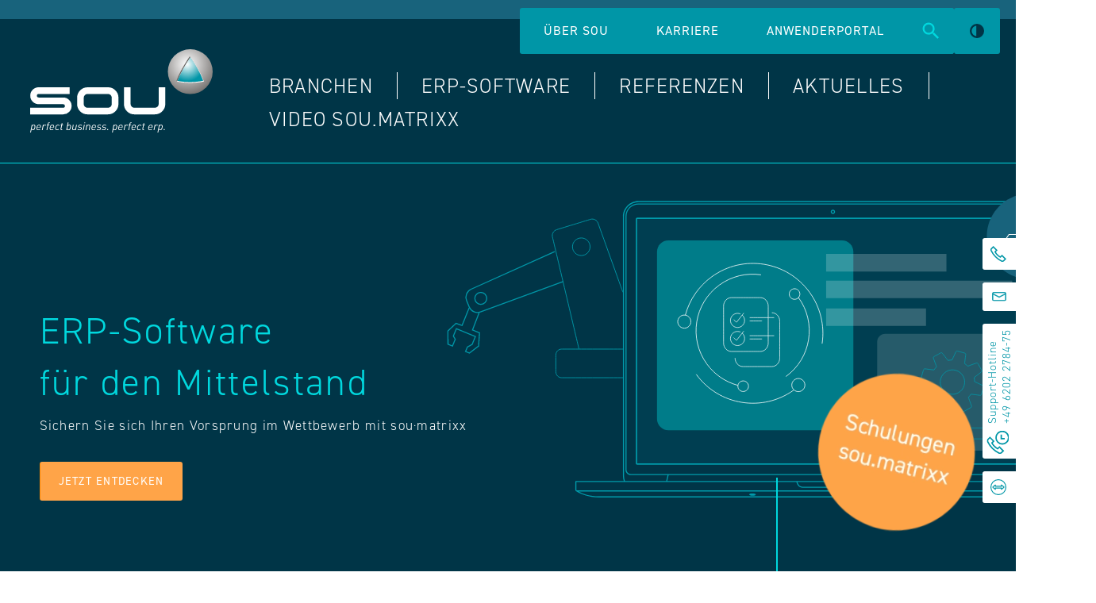

--- FILE ---
content_type: text/html; charset=utf-8
request_url: https://sou.de/
body_size: 7011
content:
<!DOCTYPE html><!--FODgqH1FVh0JWqQP6S4Wp--><html lang="de"><head><meta charSet="utf-8"/><meta name="viewport" content="width=device-width, initial-scale=1"/><link rel="preload" as="image" href="/images/footer-logo.svg"/><link rel="preload" as="image" href="/images/dark/checkbox.svg"/><link rel="stylesheet" href="/_next/static/css/749747bde36fb792.css" data-precedence="next"/><link rel="stylesheet" href="/_next/static/css/1b4c133a1ff93898.css" data-precedence="next"/><link rel="stylesheet" href="/_next/static/css/6a6c579966c636fc.css" data-precedence="next"/><link rel="stylesheet" href="/_next/static/css/4c0f11c321ec8f0e.css" data-precedence="next"/><link rel="stylesheet" href="/_next/static/css/5861f2378c074b31.css" data-precedence="next"/><link rel="stylesheet" href="/_next/static/css/3718e5e04a95e534.css" data-precedence="next"/><link rel="stylesheet" href="/_next/static/css/ac8027afa1bb8221.css" data-precedence="next"/><link rel="stylesheet" href="/_next/static/css/29690c4da1ebe17a.css" data-precedence="next"/><link rel="stylesheet" href="/_next/static/css/84e056944d59cb11.css" data-precedence="next"/><link rel="stylesheet" href="/_next/static/css/501319f4da45d0a6.css" data-precedence="next"/><link rel="stylesheet" href="/_next/static/css/1aac801c5f0b27ed.css" data-precedence="next"/><link rel="stylesheet" href="/_next/static/css/f63e43a5bb7bdaf9.css" data-precedence="next"/><link rel="stylesheet" href="/_next/static/css/6bf9f6321e47b5ce.css" data-precedence="next"/><link rel="stylesheet" href="/_next/static/css/36db1ca83889e216.css" data-precedence="next"/><link rel="stylesheet" href="/_next/static/css/56f2a6cccf90b09a.css" data-precedence="next"/><link rel="stylesheet" href="/_next/static/css/2b012e88cdadc91a.css" data-precedence="next"/><link rel="stylesheet" href="/_next/static/css/d4a0a334794106a6.css" data-precedence="next"/><link rel="stylesheet" href="/_next/static/css/34c3c8b997a20490.css" data-precedence="next"/><link rel="preload" as="script" fetchPriority="low" href="/_next/static/chunks/webpack-ff5f0ade7114426e.js"/><script src="/_next/static/chunks/4bd1b696-f785427dddbba9fb.js" async=""></script><script src="/_next/static/chunks/1255-9494d7e861e97d68.js" async=""></script><script src="/_next/static/chunks/main-app-24c642f44f03ef94.js" async=""></script><script src="/_next/static/chunks/2a223334-d3cafff8f99dc136.js" async=""></script><script src="/_next/static/chunks/1081-bd372711754405cb.js" async=""></script><script src="/_next/static/chunks/app/layout-a233f406f66a554d.js" async=""></script><script src="/_next/static/chunks/dc112a36-d3fd1a2f8f93c92e.js" async=""></script><script src="/_next/static/chunks/7853-70ee67a51d19fa7d.js" async=""></script><script src="/_next/static/chunks/856-51816aecaea5060e.js" async=""></script><script src="/_next/static/chunks/3256-8c11ab83ee7f2481.js" async=""></script><script src="/_next/static/chunks/6866-82dec0040b927735.js" async=""></script><script src="/_next/static/chunks/1634-f939bf1b0b86ee11.js" async=""></script><script src="/_next/static/chunks/app/not-found-2bd6df250639eacc.js" async=""></script><script src="/_next/static/chunks/app/page-069352cee5b3d100.js" async=""></script><title>ERP-Software sou.matrixx von SOU</title><link rel="icon" href="/favicon.ico" type="image/x-icon" sizes="16x16"/><link rel="stylesheet" href="https://use.typekit.net/pwu7xsq.css"/><script src="/_next/static/chunks/polyfills-42372ed130431b0a.js" noModule=""></script></head><body><div hidden=""><!--$--><!--/$--></div><main class="v-application"><div class="page page--index"><section class="HeroSection py-8 page1sec1"><div class="container HeroSection__container d-flex flex-wrap align-items-center"><div class="HeroSection__text col-12 col-xl-6 left-col"><h1 class="HeroSection__headline">ERP-Software<br> für den Mittelstand</h1><h2 class="text-h6 mb-7 mb-md-12 mt-1 textHero">Sichern Sie sich Ihren Vorsprung im Wettbewerb mit sou·matrixx</h2><button class="white--text btnFilled mt-4 text-uppercase">Jetzt entdecken</button></div><div class="col-12 col-xl-6 position-relative order-lg-last order-first text-center align-self-stretch"><div class="HeroSection__image d-flex align-start HeroSection__image--floating-branche "><div style="width:100%"></div></div></div></div></section><section class="page1sec2 pb-5"><div class="container about-section"><div class="row  justify-center justify-content-xl-start"><div class="col-12 col-xl-7 col-xl-7"><div class="pull-up-150 v-card lightblue"><h4 class="text-h6 mb-2 mb-md-0 superlightblueText">ERP FÜR DEN MITTELSTAND</h4><h3 class="mb-7 text-h4 text-md-h3 whiteText">perfect business. <br class="d-lg-none">perfect erp.</h3><div class="whiteText">
    <p>Wir, die SOU AG, sind einer der führenden Anbieter von betriebswirtschaftlicher Standardsoftware (ERP-Software) für mittelständische Unternehmen aus der Fertigungsindustrie mit Standorten in Schwetzingen und Dresden. Auch als produktneutraler IT-Dienstleister haben wir uns national wie international einen Namen gemacht. Neben über 350 mittelständischen Unternehmen unterschiedlicher Branchen gehören auch DAX-notierte Konzerne zu unseren treuen Kunden.</p>
    <p>Durch den Einsatz unserer mehrfach prämierten ERP-Lösung  sou·matrixx schaffen Sie es, noch mehr Tempo in Ihr Business zu bringen und Ihren Vorsprung gegenüber dem Wettbewerber weiter auszubauen. Wir unterstützen Sie bei der Abbildung Ihrer Unternehmensprozesse in sou·matrixx, und zwar exakt auf Ihre Anforderungen zugeschnitten.</p>
    <p>Sie profitieren insbesondere durch den konsequent modularen Aufbau unserer Software, dem umfassenden Funktionalitätsspektrum, der Flexibilität und Skalierbarkeit, dem Höchstmaß an Bedienerfreundlichkeit und der maximalen Individualisierbarkeit – Vorzüge, die Sie nicht mehr missen wollen.</p>
    <p>Mit sou·matrixx erhalten Sie eine Software vom Mittelstand für den Mittelstand – dabei kennen wir keinen Stillstand, denn sou·matrixx ist nicht "einfach nur eine Softwarelösung", sondern ein essenzieller Bestandteil Ihres Unternehmens, an dem wir stetig mit Ihnen gemeinsam auf Augenhöhe weiterarbeiten, so bieten wir zukunftsorientierte Lösungen wie beispielsweise die Cloud für das globale und mobile Business mit innovativen Funktionen. Sie werden den Erfolg spüren.</p>
    <p>Das perfekte ERP für das perfekte Geschäft.</p>
    </div></div></div><div class="col-12 col-md-6  col-xl-5 offset-lg-0 col-xl-5"><div class="position-relative"><div class="v1 headline"></div><div class="ErpModuleGraphics ml-3 mt-10 ErpModuleGraphics--idle-only"></div></div></div></div></div></section><section class="BenefitsSection page1sec2 py-3"><div class="container page-container"><div class="row section-spacing"><div class="col-12"><div class="v-card lightblue" style="border-radius:3px;padding:2.5rem 2rem"><h3 class="page1heading3--text mb-5 mb-lg-13 text-h3 whiteText">sou·matrixx bietet Ihnen</h3><div class="row"><div class="col-12 col-md-4 d-flex align-items-start mb-4"><img src="/images/dark/checkbox.svg" width="30" height="30" alt="Checkbox"/><span class="page1txt--text ml-3 text-h6 text-lg-h5 whiteText">Geringe Anschaffungskosten</span></div><div class="col-12 col-md-4 d-flex align-items-start mb-4"><img src="/images/dark/checkbox.svg" width="30" height="30" alt="Checkbox"/><span class="page1txt--text ml-3 text-h6 text-lg-h5 whiteText">Kurze Einführungszeiten</span></div><div class="col-12 col-md-4 d-flex align-items-start mb-4"><img src="/images/dark/checkbox.svg" width="30" height="30" alt="Checkbox"/><span class="page1txt--text ml-3 text-h6 text-lg-h5 whiteText">Geringe Folgekosten</span></div><div class="col-12 col-md-4 d-flex align-items-start mb-4"><img src="/images/dark/checkbox.svg" width="30" height="30" alt="Checkbox"/><span class="page1txt--text ml-3 text-h6 text-lg-h5 whiteText">Hoher Integrationsgrad im Standard</span></div><div class="col-12 col-md-4 d-flex align-items-start mb-4"><img src="/images/dark/checkbox.svg" width="30" height="30" alt="Checkbox"/><span class="page1txt--text ml-3 text-h6 text-lg-h5 whiteText">Breites Funktionsspektrum</span></div><div class="col-12 col-md-4 d-flex align-items-start mb-4"><img src="/images/dark/checkbox.svg" width="30" height="30" alt="Checkbox"/><span class="page1txt--text ml-3 text-h6 text-lg-h5 whiteText">Modularer Aufbau</span></div><div class="col-12 col-md-4 d-flex align-items-start mb-4"><img src="/images/dark/checkbox.svg" width="30" height="30" alt="Checkbox"/><span class="page1txt--text ml-3 text-h6 text-lg-h5 whiteText">Mehrmandantenfähig und mehrsprachig</span></div><div class="col-12 col-md-4 d-flex align-items-start mb-4"><img src="/images/dark/checkbox.svg" width="30" height="30" alt="Checkbox"/><span class="page1txt--text ml-3 text-h6 text-lg-h5 whiteText">Grafische und transparente Darstellung von Unternehmenszahlen</span></div><div class="col-12 col-md-4 d-flex align-items-start mb-4"><img src="/images/dark/checkbox.svg" width="30" height="30" alt="Checkbox"/><span class="page1txt--text ml-3 text-h6 text-lg-h5 whiteText">Investitionssicherheit</span></div><div class="col-12 col-md-4 d-flex align-items-start mb-4"><img src="/images/dark/checkbox.svg" width="30" height="30" alt="Checkbox"/><span class="page1txt--text ml-3 text-h6 text-lg-h5 whiteText">Innovationssicherheit durch regelmäßige Updates</span></div><div class="col-12 col-md-4 d-flex align-items-start mb-4"><img src="/images/dark/checkbox.svg" width="30" height="30" alt="Checkbox"/><span class="page1txt--text ml-3 text-h6 text-lg-h5 whiteText">Skalierbar und flexibel</span></div><div class="col-12 col-md-4 d-flex align-items-start mb-4"><img src="/images/dark/checkbox.svg" width="30" height="30" alt="Checkbox"/><span class="page1txt--text ml-3 text-h6 text-lg-h5 whiteText">Benutzerfreundliche Oberfläche kombiniert mit einem intelligenten Datenkonzept</span></div><div class="col-12 col-md-4 d-flex align-items-start mb-4"><img src="/images/dark/checkbox.svg" width="30" height="30" alt="Checkbox"/><span class="page1txt--text ml-3 text-h6 text-lg-h5 whiteText">Online-Alarmfunktionen auch per E-Mail, SMS oder Push-Nachricht mit Workflow-Eigenschaften</span></div><div class="col-12 col-md-4 d-flex align-items-start mb-4"><img src="/images/dark/checkbox.svg" width="30" height="30" alt="Checkbox"/><span class="page1txt--text ml-3 text-h6 text-lg-h5 whiteText">Nahtlose Integration von MS Office und elektronischer Datenaustausch</span></div><div class="col-12 col-md-4 d-flex align-items-start mb-4"><img src="/images/dark/checkbox.svg" width="30" height="30" alt="Checkbox"/><span class="page1txt--text ml-3 text-h6 text-lg-h5 whiteText">Weltweite Kommunikation durch internetkompatible Architektur</span></div><div class="col-12 col-md-4 d-flex align-items-start mb-4"><img src="/images/dark/checkbox.svg" width="30" height="30" alt="Checkbox"/><span class="page1txt--text ml-3 text-h6 text-lg-h5 whiteText">Schnelles und einfaches Arbeiten durch intuitives Handling</span></div><div class="col-12 col-md-4 d-flex align-items-start mb-4"><img src="/images/dark/checkbox.svg" width="30" height="30" alt="Checkbox"/><span class="page1txt--text ml-3 text-h6 text-lg-h5 whiteText">Automatisierung vieler Geschäftsprozesse</span></div><div class="col-12 col-md-4 d-flex align-items-start mb-4"><img src="/images/dark/checkbox.svg" width="30" height="30" alt="Checkbox"/><span class="page1txt--text ml-3 text-h6 text-lg-h5 whiteText">Integriertes Management-Cockpit</span></div><div class="col-12 col-md-4 d-flex align-items-start mb-4"><img src="/images/dark/checkbox.svg" width="30" height="30" alt="Checkbox"/><span class="page1txt--text ml-3 text-h6 text-lg-h5 whiteText">Gewinnbringende Investition</span></div></div></div></div></div></div></section><div class="ReferencesSection page1sec2"><div class="container"><div class="row justify-content-center align-items-center"><div class="col-12 text-center"><h3 class="page1heading3--text text-h4 text-md-h3 mb-0 whiteText">Was unsere<br class='d-sm-none' /> Kunden sagen</h3><hr class="mt-10 mb-15  lightblue"/></div></div><div class="ReferenceItem row justify-content-center pb-lg-15"><div class="col-12 col-md-3"><a rel="noopener" target="_blank" href="https://https://www.elpro-rs.de/" class="d-flex justify-center white text-center pa-5"><img src="https://webapi.sou.de/uploads/31_ELPRO_Automatisierung_Gmb_H_and_Co_KG_824a4738f0.png" alt="ELPRO GmbH" width="100%" loading="lazy"/></a></div><div class="col-12 col-md-9"><div class="ReferenceItem__card v-card lightblue"><p class="customername--text text-h6 mb-2"><span class="text-uppercase checkbox--text">Referenz</span></p><p class="text-h6 mb-6 lightblue--text">ELPRO GmbH<!-- --> | <a rel="noopener" class="superlightblue--text" href="https://https://www.elpro-rs.de/" target="_blank">https://www.elpro-rs.de/</a></p><div class="ReferenceItem__divider"></div><div class="ReferenceItem__body mt-6 mt-lg-14 text-h4 font-weight-regular menutext--text mb-0"><p>ELPRO ist Ihr Partner, wenn es um die Umsetzung Ihrer Ideen im Bereich Automatisierungstechnik und automatisierte Produktion geht: Der Tätigkeitsschwerpunkt liegt vor allem im Bereich Automatisierung von Druck, Etikettierung sowie Papierverarbeitung und Veredelung.</p></div><div class="ReferenceItem__author text-h6 customername--text mt-5"></div></div></div></div><div class="ReferenceItem row justify-content-center pt-15"><div class="col-12 col-md-3 order-md-last"><a rel="noopener" target="_blank" href="https://https://www.ect-kema.de/" class="d-flex justify-center white text-center pa-5"><img src="https://webapi.sou.de/uploads/small_33_ECT_KEMA_Gmb_H_930ce17878.png" alt="ECT-KEMA GmbH" width="100%" loading="lazy"/></a></div><div class="col-12 col-md-9"><div class="ReferenceItem__card v-card lightblue image-right"><p class="customername--text text-h6 mb-2"><span class="text-uppercase checkbox--text">Referenz</span></p><p class="text-h6 mb-6 lightblue--text">ECT-KEMA GmbH<!-- --> | <a rel="noopener" class="superlightblue--text" href="https://https://www.ect-kema.de/" target="_blank">https://www.ect-kema.de/</a></p><div class="ReferenceItem__divider"></div><div class="ReferenceItem__body mt-6 mt-lg-14 text-h4 font-weight-regular menutext--text mb-0"><p>ECT-KEMA GmbH hat DAS Know-how zur Entwicklung von Maschinen und Anlagen für die Aufbereitung und Formgebung von keramischen Rohstoffen. Die Produkte finden weltweit in verschiedenen industriellen Anwendungen ihren Einsatz.</p></div><div class="ReferenceItem__author text-h6 customername--text mt-5"></div></div></div></div><div class="d-flex justify-content-center mt-15 pt-5"><a href="/referenzen" class="btnOutline text-uppercase">Alle Referenzen</a></div></div></div></div><!--$--><!--/$--></main><footer class="footer footerbg"><div id="schulungen"><a href="/schulungen"><img alt="Schulungen sou.matrixx Link" loading="lazy" width="1200" height="200" decoding="async" data-nimg="1" style="color:transparent;width:100%;height:auto" srcSet="/_next/image?url=%2Fimages%2FSOU_Webseite_Schulungen.png&amp;w=1200&amp;q=100 1x, /_next/image?url=%2Fimages%2FSOU_Webseite_Schulungen.png&amp;w=3840&amp;q=100 2x" src="/_next/image?url=%2Fimages%2FSOU_Webseite_Schulungen.png&amp;w=3840&amp;q=100"/></a></div><div class=" container  mb-md-0 pb-5 py-12"><div class="row"><div class="col-12"><div class="d-flex"><img alt="Logo" width="50" height="50" decoding="async" data-nimg="1" class="footer-logo" style="color:transparent" src="/images/footer-logo.svg"/><p class="text-h4 ml-3 mt-3 white--text site-title">SOU AG</p></div></div></div><div class="row align-stretch"><div class="col-lg-5 col-sm-6"><div><h2 class="text-h4 text-md-h3 footertxt--text light-font mb-0">perfect business.</h2><h2 class="text-h4 text-md-h3 mt-lg-2 footertxt--text light-font">perfect erp.</h2></div></div><div class="col-lg-4 col-sm-6 menu-links large d-flex flex-column "><a class="text-h5 text-lg-h4 link text-uppercase white--text" href="/kontakt">KONTAKT</a><a class="text-h5 text-lg-h4 link text-uppercase white--text mt-md-6" href="/downloads">DOWNLOADS</a><div class="onlyMobile"><a class="text-h5 text-lg-h4 link text-uppercase white--text mt-md-6 footer-link" href="/impressum">Impressum</a></div><div class="onlyMobile"><a class="text-h5 text-lg-h4 link text-uppercase white--text mt-md-6 footer-link" href="/datenschutz">Datenschutz</a></div><div class="onlyMobile"><a class="text-h5 text-lg-h4 link text-uppercase white--text mt-md-6 footer-link" href="/nutzungsbedingungen">Nutzungsbedingungen</a></div></div><div class="col-lg-3 menu-links small light-font flex-column justify-space-between mt-n6 mt-md-0 d-lg-flex d-none"><div><a class="text-h5 text-lg-h4 link text-uppercase white--text" href="/impressum">Impressum</a></div><div><a class="text-h5 text-lg-h4 link mt-md-6 text-uppercase white--text" href="/datenschutz">DATENSCHUTZ</a></div><div><a class="text-h5 text-lg-h4 link mt-md-6 text-uppercase white--text" href="/nutzungsbedingungen">Nutzungsbedingungen</a></div></div></div><span class="text-uppercase white--text d-block text-h6 mt-10 mt-md-15 mb-2">© COPYRIGHT <!-- -->2026<!-- --> SOU AG. Alle Rechte vorbehalten.</span></div></footer><script src="/_next/static/chunks/webpack-ff5f0ade7114426e.js" id="_R_" async=""></script><script>(self.__next_f=self.__next_f||[]).push([0])</script><script>self.__next_f.push([1,"1:\"$Sreact.fragment\"\n2:I[5594,[\"5779\",\"static/chunks/2a223334-d3cafff8f99dc136.js\",\"1081\",\"static/chunks/1081-bd372711754405cb.js\",\"7177\",\"static/chunks/app/layout-a233f406f66a554d.js\"],\"ThemeProvider\"]\n3:I[2615,[\"5779\",\"static/chunks/2a223334-d3cafff8f99dc136.js\",\"1081\",\"static/chunks/1081-bd372711754405cb.js\",\"7177\",\"static/chunks/app/layout-a233f406f66a554d.js\"],\"default\"]\n4:I[3086,[\"5779\",\"static/chunks/2a223334-d3cafff8f99dc136.js\",\"1081\",\"static/chunks/1081-bd372711754405cb.js\",\"7177\",\"static/chunks/app/layout-a233f406f66a554d.js\"],\"default\"]\n5:I[9766,[],\"\"]\n6:I[8924,[],\"\"]\n7:I[5683,[\"9066\",\"static/chunks/dc112a36-d3fd1a2f8f93c92e.js\",\"1081\",\"static/chunks/1081-bd372711754405cb.js\",\"7853\",\"static/chunks/7853-70ee67a51d19fa7d.js\",\"856\",\"static/chunks/856-51816aecaea5060e.js\",\"3256\",\"static/chunks/3256-8c11ab83ee7f2481.js\",\"6866\",\"static/chunks/6866-82dec0040b927735.js\",\"1634\",\"static/chunks/1634-f939bf1b0b86ee11.js\",\"4345\",\"static/chunks/app/not-found-2bd6df250639eacc.js\"],\"default\"]\n8:I[6709,[\"5779\",\"static/chunks/2a223334-d3cafff8f99dc136.js\",\"1081\",\"static/chunks/1081-bd372711754405cb.js\",\"7177\",\"static/chunks/app/layout-a233f406f66a554d.js\"],\"default\"]\na:I[4431,[],\"OutletBoundary\"]\nc:I[5278,[],\"AsyncMetadataOutlet\"]\ne:I[4431,[],\"ViewportBoundary\"]\n10:I[4431,[],\"MetadataBoundary\"]\n11:\"$Sreact.suspense\"\n13:I[7150,[],\"\"]\n:HL[\"/_next/static/css/749747bde36fb792.css\",\"style\"]\n:HL[\"/_next/static/css/1b4c133a1ff93898.css\",\"style\"]\n:HL[\"/_next/static/css/6a6c579966c636fc.css\",\"style\"]\n:HL[\"/_next/static/css/4c0f11c321ec8f0e.css\",\"style\"]\n:HL[\"/_next/static/css/5861f2378c074b31.css\",\"style\"]\n:HL[\"/_next/static/css/3718e5e04a95e534.css\",\"style\"]\n:HL[\"/_next/static/css/ac8027afa1bb8221.css\",\"style\"]\n:HL[\"/_next/static/css/29690c4da1ebe17a.css\",\"style\"]\n:HL[\"/_next/static/css/84e056944d59cb11.css\",\"style\"]\n:HL[\"/_next/static/css/501319f4da45d0a6.css\",\"style\"]\n:HL[\"/_next/static/css/1aac801c5f0b27ed.css\",\"style\"]\n:HL[\"/_next/static/css/f63e43a5bb7bdaf9.css\",\"style\"]\n:HL[\"/_next/static/css/6bf9f6321e47b5ce.css\",\"style"])</script><script>self.__next_f.push([1,"\"]\n:HL[\"/_next/static/css/36db1ca83889e216.css\",\"style\"]\n:HL[\"/_next/static/css/56f2a6cccf90b09a.css\",\"style\"]\n:HL[\"/_next/static/css/2b012e88cdadc91a.css\",\"style\"]\n:HL[\"/_next/static/css/d4a0a334794106a6.css\",\"style\"]\n:HL[\"/_next/static/css/34c3c8b997a20490.css\",\"style\"]\n"])</script><script>self.__next_f.push([1,"0:{\"P\":null,\"b\":\"FODgqH1FVh0JWqQP6S4Wp\",\"p\":\"\",\"c\":[\"\",\"\"],\"i\":false,\"f\":[[[\"\",{\"children\":[\"__PAGE__\",{}]},\"$undefined\",\"$undefined\",true],[\"\",[\"$\",\"$1\",\"c\",{\"children\":[[[\"$\",\"link\",\"0\",{\"rel\":\"stylesheet\",\"href\":\"/_next/static/css/749747bde36fb792.css\",\"precedence\":\"next\",\"crossOrigin\":\"$undefined\",\"nonce\":\"$undefined\"}],[\"$\",\"link\",\"1\",{\"rel\":\"stylesheet\",\"href\":\"/_next/static/css/1b4c133a1ff93898.css\",\"precedence\":\"next\",\"crossOrigin\":\"$undefined\",\"nonce\":\"$undefined\"}],[\"$\",\"link\",\"2\",{\"rel\":\"stylesheet\",\"href\":\"/_next/static/css/6a6c579966c636fc.css\",\"precedence\":\"next\",\"crossOrigin\":\"$undefined\",\"nonce\":\"$undefined\"}],[\"$\",\"link\",\"3\",{\"rel\":\"stylesheet\",\"href\":\"/_next/static/css/4c0f11c321ec8f0e.css\",\"precedence\":\"next\",\"crossOrigin\":\"$undefined\",\"nonce\":\"$undefined\"}],[\"$\",\"link\",\"4\",{\"rel\":\"stylesheet\",\"href\":\"/_next/static/css/5861f2378c074b31.css\",\"precedence\":\"next\",\"crossOrigin\":\"$undefined\",\"nonce\":\"$undefined\"}],[\"$\",\"link\",\"5\",{\"rel\":\"stylesheet\",\"href\":\"/_next/static/css/3718e5e04a95e534.css\",\"precedence\":\"next\",\"crossOrigin\":\"$undefined\",\"nonce\":\"$undefined\"}],[\"$\",\"link\",\"6\",{\"rel\":\"stylesheet\",\"href\":\"/_next/static/css/ac8027afa1bb8221.css\",\"precedence\":\"next\",\"crossOrigin\":\"$undefined\",\"nonce\":\"$undefined\"}],[\"$\",\"link\",\"7\",{\"rel\":\"stylesheet\",\"href\":\"/_next/static/css/29690c4da1ebe17a.css\",\"precedence\":\"next\",\"crossOrigin\":\"$undefined\",\"nonce\":\"$undefined\"}]],[\"$\",\"html\",null,{\"lang\":\"de\",\"children\":[[\"$\",\"head\",null,{\"children\":[\"$\",\"link\",null,{\"rel\":\"stylesheet\",\"href\":\"https://use.typekit.net/pwu7xsq.css\"}]}],[\"$\",\"body\",null,{\"children\":[\"$\",\"$L2\",null,{\"children\":[[\"$\",\"$L3\",null,{}],[\"$\",\"$L4\",null,{}],[\"$\",\"main\",null,{\"className\":\"v-application\",\"children\":[\"$\",\"$L5\",null,{\"parallelRouterKey\":\"children\",\"error\":\"$undefined\",\"errorStyles\":\"$undefined\",\"errorScripts\":\"$undefined\",\"template\":[\"$\",\"$L6\",null,{}],\"templateStyles\":\"$undefined\",\"templateScripts\":\"$undefined\",\"notFound\":[[\"$\",\"$L7\",null,{}],[[\"$\",\"link\",\"0\",{\"rel\":\"stylesheet\",\"href\":\"/_next/static/css/6bf9f6321e47b5ce.css\",\"precedence\":\"next\",\"crossOrigin\":\"$undefined\",\"nonce\":\"$undefined\"}],[\"$\",\"link\",\"1\",{\"rel\":\"stylesheet\",\"href\":\"/_next/static/css/36db1ca83889e216.css\",\"precedence\":\"next\",\"crossOrigin\":\"$undefined\",\"nonce\":\"$undefined\"}],[\"$\",\"link\",\"2\",{\"rel\":\"stylesheet\",\"href\":\"/_next/static/css/56f2a6cccf90b09a.css\",\"precedence\":\"next\",\"crossOrigin\":\"$undefined\",\"nonce\":\"$undefined\"}],[\"$\",\"link\",\"3\",{\"rel\":\"stylesheet\",\"href\":\"/_next/static/css/2b012e88cdadc91a.css\",\"precedence\":\"next\",\"crossOrigin\":\"$undefined\",\"nonce\":\"$undefined\"}],[\"$\",\"link\",\"4\",{\"rel\":\"stylesheet\",\"href\":\"/_next/static/css/84e056944d59cb11.css\",\"precedence\":\"next\",\"crossOrigin\":\"$undefined\",\"nonce\":\"$undefined\"}]]],\"forbidden\":\"$undefined\",\"unauthorized\":\"$undefined\"}]}],[\"$\",\"$L8\",null,{}]]}]}]]}]]}],{\"children\":[\"__PAGE__\",[\"$\",\"$1\",\"c\",{\"children\":[\"$L9\",[[\"$\",\"link\",\"0\",{\"rel\":\"stylesheet\",\"href\":\"/_next/static/css/84e056944d59cb11.css\",\"precedence\":\"next\",\"crossOrigin\":\"$undefined\",\"nonce\":\"$undefined\"}],[\"$\",\"link\",\"1\",{\"rel\":\"stylesheet\",\"href\":\"/_next/static/css/501319f4da45d0a6.css\",\"precedence\":\"next\",\"crossOrigin\":\"$undefined\",\"nonce\":\"$undefined\"}],[\"$\",\"link\",\"2\",{\"rel\":\"stylesheet\",\"href\":\"/_next/static/css/1aac801c5f0b27ed.css\",\"precedence\":\"next\",\"crossOrigin\":\"$undefined\",\"nonce\":\"$undefined\"}],[\"$\",\"link\",\"3\",{\"rel\":\"stylesheet\",\"href\":\"/_next/static/css/f63e43a5bb7bdaf9.css\",\"precedence\":\"next\",\"crossOrigin\":\"$undefined\",\"nonce\":\"$undefined\"}],[\"$\",\"link\",\"4\",{\"rel\":\"stylesheet\",\"href\":\"/_next/static/css/6bf9f6321e47b5ce.css\",\"precedence\":\"next\",\"crossOrigin\":\"$undefined\",\"nonce\":\"$undefined\"}],[\"$\",\"link\",\"5\",{\"rel\":\"stylesheet\",\"href\":\"/_next/static/css/36db1ca83889e216.css\",\"precedence\":\"next\",\"crossOrigin\":\"$undefined\",\"nonce\":\"$undefined\"}],[\"$\",\"link\",\"6\",{\"rel\":\"stylesheet\",\"href\":\"/_next/static/css/56f2a6cccf90b09a.css\",\"precedence\":\"next\",\"crossOrigin\":\"$undefined\",\"nonce\":\"$undefined\"}],[\"$\",\"link\",\"7\",{\"rel\":\"stylesheet\",\"href\":\"/_next/static/css/2b012e88cdadc91a.css\",\"precedence\":\"next\",\"crossOrigin\":\"$undefined\",\"nonce\":\"$undefined\"}],[\"$\",\"link\",\"8\",{\"rel\":\"stylesheet\",\"href\":\"/_next/static/css/d4a0a334794106a6.css\",\"precedence\":\"next\",\"crossOrigin\":\"$undefined\",\"nonce\":\"$undefined\"}],[\"$\",\"link\",\"9\",{\"rel\":\"stylesheet\",\"href\":\"/_next/static/css/34c3c8b997a20490.css\",\"precedence\":\"next\",\"crossOrigin\":\"$undefined\",\"nonce\":\"$undefined\"}]],[\"$\",\"$La\",null,{\"children\":[\"$Lb\",[\"$\",\"$Lc\",null,{\"promise\":\"$@d\"}]]}]]}],{},null,false]},null,false],[\"$\",\"$1\",\"h\",{\"children\":[null,[[\"$\",\"$Le\",null,{\"children\":\"$Lf\"}],null],[\"$\",\"$L10\",null,{\"children\":[\"$\",\"div\",null,{\"hidden\":true,\"children\":[\"$\",\"$11\",null,{\"fallback\":null,\"children\":\"$L12\"}]}]}]]}],false]],\"m\":\"$undefined\",\"G\":[\"$13\",[]],\"s\":false,\"S\":true}\n"])</script><script>self.__next_f.push([1,"f:[[\"$\",\"meta\",\"0\",{\"charSet\":\"utf-8\"}],[\"$\",\"meta\",\"1\",{\"name\":\"viewport\",\"content\":\"width=device-width, initial-scale=1\"}]]\nb:null\n"])</script><script>self.__next_f.push([1,"14:I[622,[],\"IconMark\"]\nd:{\"metadata\":[[\"$\",\"title\",\"0\",{\"children\":\"ERP-Software sou.matrixx von SOU\"}],[\"$\",\"link\",\"1\",{\"rel\":\"icon\",\"href\":\"/favicon.ico\",\"type\":\"image/x-icon\",\"sizes\":\"16x16\"}],[\"$\",\"$L14\",\"2\",{}]],\"error\":null,\"digest\":\"$undefined\"}\n"])</script><script>self.__next_f.push([1,"12:\"$d:metadata\"\n"])</script><script>self.__next_f.push([1,"15:I[6866,[\"9066\",\"static/chunks/dc112a36-d3fd1a2f8f93c92e.js\",\"1081\",\"static/chunks/1081-bd372711754405cb.js\",\"7853\",\"static/chunks/7853-70ee67a51d19fa7d.js\",\"856\",\"static/chunks/856-51816aecaea5060e.js\",\"3256\",\"static/chunks/3256-8c11ab83ee7f2481.js\",\"6866\",\"static/chunks/6866-82dec0040b927735.js\",\"1634\",\"static/chunks/1634-f939bf1b0b86ee11.js\",\"8974\",\"static/chunks/app/page-069352cee5b3d100.js\"],\"default\"]\n16:I[8563,[\"9066\",\"static/chunks/dc112a36-d3fd1a2f8f93c92e.js\",\"1081\",\"static/chunks/1081-bd372711754405cb.js\",\"7853\",\"static/chunks/7853-70ee67a51d19fa7d.js\",\"856\",\"static/chunks/856-51816aecaea5060e.js\",\"3256\",\"static/chunks/3256-8c11ab83ee7f2481.js\",\"6866\",\"static/chunks/6866-82dec0040b927735.js\",\"1634\",\"static/chunks/1634-f939bf1b0b86ee11.js\",\"8974\",\"static/chunks/app/page-069352cee5b3d100.js\"],\"default\"]\n18:I[8600,[\"9066\",\"static/chunks/dc112a36-d3fd1a2f8f93c92e.js\",\"1081\",\"static/chunks/1081-bd372711754405cb.js\",\"7853\",\"static/chunks/7853-70ee67a51d19fa7d.js\",\"856\",\"static/chunks/856-51816aecaea5060e.js\",\"3256\",\"static/chunks/3256-8c11ab83ee7f2481.js\",\"6866\",\"static/chunks/6866-82dec0040b927735.js\",\"1634\",\"static/chunks/1634-f939bf1b0b86ee11.js\",\"8974\",\"static/chunks/app/page-069352cee5b3d100.js\"],\"default\"]\n19:I[7089,[\"9066\",\"static/chunks/dc112a36-d3fd1a2f8f93c92e.js\",\"1081\",\"static/chunks/1081-bd372711754405cb.js\",\"7853\",\"static/chunks/7853-70ee67a51d19fa7d.js\",\"856\",\"static/chunks/856-51816aecaea5060e.js\",\"3256\",\"static/chunks/3256-8c11ab83ee7f2481.js\",\"6866\",\"static/chunks/6866-82dec0040b927735.js\",\"1634\",\"static/chunks/1634-f939bf1b0b86ee11.js\",\"8974\",\"static/chunks/app/page-069352cee5b3d100.js\"],\"default\"]\n1a:I[5784,[\"9066\",\"static/chunks/dc112a36-d3fd1a2f8f93c92e.js\",\"1081\",\"static/chunks/1081-bd372711754405cb.js\",\"7853\",\"static/chunks/7853-70ee67a51d19fa7d.js\",\"856\",\"static/chunks/856-51816aecaea5060e.js\",\"3256\",\"static/chunks/3256-8c11ab83ee7f2481.js\",\"6866\",\"static/chunks/6866-82dec0040b927735.js\",\"1634\",\"static/chunks/1634-f939bf1b0b86ee11.js\",\"8974\",\"static/chunks/app/page-069352cee5b3d100"])</script><script>self.__next_f.push([1,".js\"],\"default\"]\n1b:I[515,[\"9066\",\"static/chunks/dc112a36-d3fd1a2f8f93c92e.js\",\"1081\",\"static/chunks/1081-bd372711754405cb.js\",\"7853\",\"static/chunks/7853-70ee67a51d19fa7d.js\",\"856\",\"static/chunks/856-51816aecaea5060e.js\",\"3256\",\"static/chunks/3256-8c11ab83ee7f2481.js\",\"6866\",\"static/chunks/6866-82dec0040b927735.js\",\"1634\",\"static/chunks/1634-f939bf1b0b86ee11.js\",\"8974\",\"static/chunks/app/page-069352cee5b3d100.js\"],\"default\"]\n1c:I[4124,[\"9066\",\"static/chunks/dc112a36-d3fd1a2f8f93c92e.js\",\"1081\",\"static/chunks/1081-bd372711754405cb.js\",\"7853\",\"static/chunks/7853-70ee67a51d19fa7d.js\",\"856\",\"static/chunks/856-51816aecaea5060e.js\",\"3256\",\"static/chunks/3256-8c11ab83ee7f2481.js\",\"6866\",\"static/chunks/6866-82dec0040b927735.js\",\"1634\",\"static/chunks/1634-f939bf1b0b86ee11.js\",\"8974\",\"static/chunks/app/page-069352cee5b3d100.js\"],\"default\"]\n17:T690,"])</script><script>self.__next_f.push([1,"\n    \u003cp\u003eWir, die SOU AG, sind einer der führenden Anbieter von betriebswirtschaftlicher Standardsoftware (ERP-Software) für mittelständische Unternehmen aus der Fertigungsindustrie mit Standorten in Schwetzingen und Dresden. Auch als produktneutraler IT-Dienstleister haben wir uns national wie international einen Namen gemacht. Neben über 350 mittelständischen Unternehmen unterschiedlicher Branchen gehören auch DAX-notierte Konzerne zu unseren treuen Kunden.\u003c/p\u003e\n    \u003cp\u003eDurch den Einsatz unserer mehrfach prämierten ERP-Lösung  sou·matrixx schaffen Sie es, noch mehr Tempo in Ihr Business zu bringen und Ihren Vorsprung gegenüber dem Wettbewerber weiter auszubauen. Wir unterstützen Sie bei der Abbildung Ihrer Unternehmensprozesse in sou·matrixx, und zwar exakt auf Ihre Anforderungen zugeschnitten.\u003c/p\u003e\n    \u003cp\u003eSie profitieren insbesondere durch den konsequent modularen Aufbau unserer Software, dem umfassenden Funktionalitätsspektrum, der Flexibilität und Skalierbarkeit, dem Höchstmaß an Bedienerfreundlichkeit und der maximalen Individualisierbarkeit – Vorzüge, die Sie nicht mehr missen wollen.\u003c/p\u003e\n    \u003cp\u003eMit sou·matrixx erhalten Sie eine Software vom Mittelstand für den Mittelstand – dabei kennen wir keinen Stillstand, denn sou·matrixx ist nicht \"einfach nur eine Softwarelösung\", sondern ein essenzieller Bestandteil Ihres Unternehmens, an dem wir stetig mit Ihnen gemeinsam auf Augenhöhe weiterarbeiten, so bieten wir zukunftsorientierte Lösungen wie beispielsweise die Cloud für das globale und mobile Business mit innovativen Funktionen. Sie werden den Erfolg spüren.\u003c/p\u003e\n    \u003cp\u003eDas perfekte ERP für das perfekte Geschäft.\u003c/p\u003e\n    "])</script><script>self.__next_f.push([1,"9:[\"$\",\"div\",null,{\"className\":\"page page--index\",\"children\":[[\"$\",\"$L15\",null,{\"content\":{\"headline\":\"ERP-Software\u003cbr\u003e für den Mittelstand\",\"text\":\"Sichern Sie sich Ihren Vorsprung im Wettbewerb mit sou·matrixx\",\"animationName\":\"index\"},\"floatImage\":\"branche\",\"imageColAlignSelf\":\"stretch\",\"showSolutionFinder\":true}],[\"$\",\"$L16\",null,{\"content\":{\"title\":\"ERP FÜR DEN MITTELSTAND\",\"headline\":\"perfect business. \u003cbr class=\\\"d-lg-none\\\"\u003eperfect erp.\",\"text\":\"$17\"},\"leftColXl\":7,\"rightColXl\":5,\"children\":[\"$\",\"div\",null,{\"className\":\"position-relative\",\"children\":[[\"$\",\"div\",null,{\"className\":\"v1 headline\"}],[\"$\",\"$L18\",null,{\"className\":\"ml-3 mt-10\",\"idleOnly\":true}]]}]}],[\"$\",\"$L19\",null,{\"content\":{\"headline\":\"sou·matrixx bietet Ihnen\",\"benefits\":[\"Geringe Anschaffungskosten\",\"Kurze Einführungszeiten\",\"Geringe Folgekosten\",\"Hoher Integrationsgrad im Standard\",\"Breites Funktionsspektrum\",\"Modularer Aufbau\",\"Mehrmandantenfähig und mehrsprachig\",\"Grafische und transparente Darstellung von Unternehmenszahlen\",\"Investitionssicherheit\",\"Innovationssicherheit durch regelmäßige Updates\",\"Skalierbar und flexibel\",\"Benutzerfreundliche Oberfläche kombiniert mit einem intelligenten Datenkonzept\",\"Online-Alarmfunktionen auch per E-Mail, SMS oder Push-Nachricht mit Workflow-Eigenschaften\",\"Nahtlose Integration von MS Office und elektronischer Datenaustausch\",\"Weltweite Kommunikation durch internetkompatible Architektur\",\"Schnelles und einfaches Arbeiten durch intuitives Handling\",\"Automatisierung vieler Geschäftsprozesse\",\"Integriertes Management-Cockpit\",\"Gewinnbringende Investition\"]}}],[\"$\",\"$L1a\",null,{}],[\"$\",\"$L1b\",null,{\"headline\":\"Was unsere\u003cbr class='d-sm-none' /\u003e Kunden sagen\",\"children\":[[\"$\",\"$L1c\",null,{\"data\":{\"id\":128,\"documentId\":\"cn758lkrkdxrdbky3eli5d61\",\"title\":\"ELPRO GmbH\",\"domain\":\"https://www.elpro-rs.de/\",\"body\":\"ELPRO ist Ihr Partner, wenn es um die Umsetzung Ihrer Ideen im Bereich Automatisierungstechnik und automatisierte Produktion geht: Der Tätigkeitsschwerpunkt liegt vor allem im Bereich Automatisierung von Druck, Etikettierung sowie Papierverarbeitung und Veredelung. \",\"createdAt\":\"2025-09-13T22:29:03.957Z\",\"updatedAt\":\"2025-09-17T09:48:59.577Z\",\"publishedAt\":\"2025-09-17T09:48:59.591Z\",\"image\":{\"id\":137,\"documentId\":\"obv0u6v9nuqxxkh9lz38i54r\",\"name\":\"31_ELPRO Automatisierung GmbH \u0026 Co. KG.png\",\"alternativeText\":null,\"caption\":null,\"width\":408,\"height\":87,\"formats\":{\"thumbnail\":{\"ext\":\".png\",\"url\":\"/uploads/thumbnail_31_ELPRO_Automatisierung_Gmb_H_and_Co_KG_824a4738f0.png\",\"hash\":\"thumbnail_31_ELPRO_Automatisierung_Gmb_H_and_Co_KG_824a4738f0\",\"mime\":\"image/png\",\"name\":\"thumbnail_31_ELPRO Automatisierung GmbH \u0026 Co. KG.png\",\"path\":null,\"size\":11.16,\"width\":245,\"height\":52,\"sizeInBytes\":11157}},\"hash\":\"31_ELPRO_Automatisierung_Gmb_H_and_Co_KG_824a4738f0\",\"ext\":\".png\",\"mime\":\"image/png\",\"size\":5.53,\"url\":\"/uploads/31_ELPRO_Automatisierung_Gmb_H_and_Co_KG_824a4738f0.png\",\"previewUrl\":null,\"provider\":\"local\",\"provider_metadata\":null,\"createdAt\":\"2025-09-13T22:32:49.265Z\",\"updatedAt\":\"2025-09-13T22:32:49.265Z\",\"publishedAt\":\"2025-09-13T22:32:49.265Z\"},\"modules\":[],\"sectors\":[]},\"className\":\"pb-lg-15\"}],\"$L1d\"]}]]}]\n"])</script><script>self.__next_f.push([1,"1d:[\"$\",\"$L1c\",null,{\"data\":{\"id\":126,\"documentId\":\"d1332xbyskmeusu48sdbp6fq\",\"title\":\"ECT-KEMA GmbH\",\"domain\":\"https://www.ect-kema.de/\",\"body\":\"ECT-KEMA GmbH hat DAS Know-how zur Entwicklung von Maschinen und Anlagen für die Aufbereitung und Formgebung von keramischen Rohstoffen. Die Produkte finden weltweit in verschiedenen industriellen Anwendungen ihren Einsatz.\",\"createdAt\":\"2025-09-13T22:29:03.936Z\",\"updatedAt\":\"2025-09-17T09:48:59.447Z\",\"publishedAt\":\"2025-09-17T09:48:59.468Z\",\"image\":{\"id\":131,\"documentId\":\"sazgz8txfewm4wmppa16vqrr\",\"name\":\"33_ECT-KEMA GmbH.png\",\"alternativeText\":null,\"caption\":null,\"width\":813,\"height\":259,\"formats\":{\"small\":{\"ext\":\".png\",\"url\":\"/uploads/small_33_ECT_KEMA_Gmb_H_930ce17878.png\",\"hash\":\"small_33_ECT_KEMA_Gmb_H_930ce17878\",\"mime\":\"image/png\",\"name\":\"small_33_ECT-KEMA GmbH.png\",\"path\":null,\"size\":46.98,\"width\":500,\"height\":159,\"sizeInBytes\":46982},\"medium\":{\"ext\":\".png\",\"url\":\"/uploads/medium_33_ECT_KEMA_Gmb_H_930ce17878.png\",\"hash\":\"medium_33_ECT_KEMA_Gmb_H_930ce17878\",\"mime\":\"image/png\",\"name\":\"medium_33_ECT-KEMA GmbH.png\",\"path\":null,\"size\":88.11,\"width\":750,\"height\":239,\"sizeInBytes\":88112},\"thumbnail\":{\"ext\":\".png\",\"url\":\"/uploads/thumbnail_33_ECT_KEMA_Gmb_H_930ce17878.png\",\"hash\":\"thumbnail_33_ECT_KEMA_Gmb_H_930ce17878\",\"mime\":\"image/png\",\"name\":\"thumbnail_33_ECT-KEMA GmbH.png\",\"path\":null,\"size\":15.62,\"width\":245,\"height\":78,\"sizeInBytes\":15618}},\"hash\":\"33_ECT_KEMA_Gmb_H_930ce17878\",\"ext\":\".png\",\"mime\":\"image/png\",\"size\":12.34,\"url\":\"/uploads/33_ECT_KEMA_Gmb_H_930ce17878.png\",\"previewUrl\":null,\"provider\":\"local\",\"provider_metadata\":null,\"createdAt\":\"2025-09-13T22:32:49.510Z\",\"updatedAt\":\"2025-09-13T22:32:49.510Z\",\"publishedAt\":\"2025-09-13T22:32:49.510Z\"},\"modules\":[],\"sectors\":[]},\"imageRight\":true,\"className\":\"pt-15\"}]\n"])</script></body></html>

--- FILE ---
content_type: text/css; charset=UTF-8
request_url: https://sou.de/_next/static/css/749747bde36fb792.css
body_size: 1266
content:
.footer{width:100%;background:var(--footerbg);color:var(--footertxt);padding-top:2rem}@media(max-width:960px){.footer{padding-bottom:50px!important}}.footer .footer-logo{max-width:40px}.footer .menu-links a{display:block;text-decoration:none;color:var(--footer-link,#fff);transition:color .2s;font-weight:300}.footer link{font-weight:300}.footer .footertxt--text{font-size:45px;color:var(--footertxt);font-weight:400;letter-spacing:1px}.footer .site-title{font-size:29px;color:var(--footertxt,#fff)}.footer .link:hover{color:var(--footer-link-hover,#00d8de)!important}.footer .menu-links.small{position:relative}.footer .theme--dark .menu-links.small a:not(:last-child){border-right:2px solid var(--footer-slogan,#4ec3d6);margin-right:16px;padding-right:16px}@media(max-width:960px){.footer .menu-links a{margin-bottom:20px}.footer .menu-links.small a{margin-bottom:20px;font-size:20px;font-weight:300;border-right:none!important;margin-right:0!important;padding-right:0!important}}.footer .d-flex{display:flex!important}.footer .flex-column{flex-direction:column!important}.footer .justify-space-between{justify-content:space-between!important}.footer .align-stretch{align-items:stretch!important}.footer .text-uppercase{text-transform:uppercase!important}.footer .text-h4{font-size:25.5px!important;letter-spacing:1.275px!important;line-height:34px}@media(min-width:960px){.footer .text-md-h3{font-size:30px!important;letter-spacing:1.9125px!important;line-height:45px}}.footer .text-h5{font-size:20.4px!important;letter-spacing:1.02px!important;line-height:30.6px}@media(min-width:1200px){.footer .text-lg-h4{font-size:25.5px!important;letter-spacing:1.275px!important;line-height:34px}}.footer .mb-0{margin-bottom:0!important}.footer .mb-2{margin-bottom:.5rem!important}.footer .mb-12{margin-bottom:3rem!important}.footer .mt-3{margin-top:1rem!important}.footer .mt-10{margin-top:2.5rem!important}@media(min-width:960px){.footer .mt-md-6{margin-top:1.5rem!important}}.footer .mt-md-15{margin-top:4rem!important}.footer .mt-lg-2{margin-top:.5rem!important}.footer .ml-3{margin-left:1rem!important}.footer .light-font{font-weight:300!important}.footer .page-container{max-width:1200px;margin:0 auto;padding-left:1rem;padding-right:1rem}.footer .row{display:flex;flex-wrap:wrap;margin-left:-.5rem;margin-right:-.5rem}.footer .col-12{flex:0 0 100%;max-width:100%;padding-left:.5rem;padding-right:.5rem}.footer .col-sm-5{flex:0 0 41.666667%;max-width:41.666667%}.footer .col-sm-4{flex:0 0 33.333333%;max-width:33.333333%}.footer .col-sm-3{flex:0 0 25%;max-width:25%}.footer .mt-n6{margin-top:-1.5rem!important}.footer .mt-md-0{margin-top:0!important}.footer .spacer{flex:1 1 auto}.footer .white--text{color:var(--footer-text,#fff)!important}.footer .footerbg{background:var(--footer-bg,#1a2e36)}.footer .onlyMobile{display:none}@media(max-width:960px){.footer .onlyMobile{display:block}}.footer .nuxt-link-active{color:var(--superlightblue)!important}@media(min-width:960px){.footer .mt-md-15{margin-top:60px!important}}.footer .mt-10{margin-top:40px!important}.megamenu{position:absolute;width:100%;z-index:200;opacity:0;transform:translateY(-20px);transition:opacity .3s ease-in-out,transform .3s ease-in-out;pointer-events:none;background:var(--megamenu);color:#fff;top:100%;left:0;min-height:350px}.megamenu.active{opacity:1;transform:translateY(0);pointer-events:auto}.megamenu .white--text{color:#fff}.megamenu .links{display:flex;flex-direction:column;align-items:flex-start;margin-top:.5rem}.megamenu .links a{position:relative;margin-bottom:10px;color:#fff;text-decoration:none;padding:3px 0;font-size:14px;line-height:2.5em;font-weight:300;text-transform:uppercase;transition:color .2s}.megamenu .links a:after{content:"";transition:all .25s ease;height:1px;background:#18637c;width:100%;max-width:50px;position:absolute;bottom:0;left:0}.megamenu .links a:hover{color:var(--superlightblue)!important}.megamenu .links a:hover:after{background:var(--superlightblue);max-width:400px}.megamenu .text-h3{color:#fff;margin-bottom:.5em;font-size:30px!important;letter-spacing:1.9125px!important;font-weight:300;line-height:45px}.megamenu .headline hr{border:none;border-top:2px solid var(--headline);margin:2rem 0 0}.megamenu .megamenu-close{position:absolute;top:24px;right:32px;border:none;cursor:pointer;z-index:10;padding:0;background:#ffa448;border-radius:50px}@media(max-width:900px){.megamenu .megamenu{min-height:0;padding-bottom:2rem}.megamenu .links a{font-size:1rem;line-height:2em}}.megamenu-close{position:absolute;top:24px;right:32px;background:rgba(0,0,0,0);border:none;cursor:pointer;z-index:10;padding:0}.ThemeSwitch{flex-shrink:0;height:58px;width:58px;border-radius:3px;justify-content:center}

--- FILE ---
content_type: text/css; charset=UTF-8
request_url: https://sou.de/_next/static/css/1b4c133a1ff93898.css
body_size: 696
content:
.VideoModal{position:fixed;top:0;left:0;width:100%;height:100%;display:flex;justify-content:center;align-items:center;z-index:1000;-webkit-backdrop-filter:blur(2px);backdrop-filter:blur(2px);animation:modalFadeIn .5s ease-out}.VideoModal--closing{animation:modalFadeOut .5s ease-in}.VideoModal__dialog{width:80vw;max-width:1200px;max-height:90vh;background:#fff;border-radius:3px;overflow:hidden;position:relative;box-shadow:0 20px 60px rgba(0,0,0,.3);animation:dialogZoomIn .3s ease-out}.VideoModal__dialog--fullscreen{width:100vw;height:100vh;max-width:none;max-height:none;border-radius:0}.VideoModal--closing .VideoModal__dialog{animation:dialogZoomOut .3s ease-in}.VideoModal__card{width:100%;height:100%;display:flex;align-items:center;justify-content:center;position:relative;overflow:hidden;background:var(--page1sec1);border:1px solid #0096a7}.VideoModal__card.darkblue--text{color:var(--darkblue)}.VideoModal__card.white--text{color:#fff}.VideoModal__close-btn{position:absolute;top:16px;right:16px;background:var(--yellowbtn);border:none;border-radius:50%;width:30px;height:30px;display:flex;align-items:center;justify-content:center;cursor:pointer;z-index:10;transition:all .2s ease;-webkit-backdrop-filter:blur(4px);backdrop-filter:blur(4px)}.VideoModal__close-btn:hover{transform:scale(1.1)}.VideoModal__close-btn:focus{outline:2px solid var(--primary);outline-offset:2px}.VideoModal__content{width:100%;height:100%;display:flex;justify-content:center;align-items:center;padding:35px;box-sizing:border-box}.VideoModal__video{height:100%;max-height:60vh;width:auto;max-width:100%;border-radius:4px;box-shadow:0 4px 20px rgba(0,0,0,.2)}@media(max-width:768px){.VideoModal__video{max-height:50vh}.VideoModal__dialog{width:100vw;height:100vh;border-radius:0}.VideoModal__content{padding:10px}.VideoModal__video{max-height:70vh}}@keyframes modalFadeIn{0%{opacity:0}to{opacity:1}}@keyframes modalFadeOut{0%{opacity:1}to{opacity:0}}@keyframes dialogZoomIn{0%{opacity:0;transform:scale(.8)}to{opacity:1;transform:scale(1)}}@keyframes dialogZoomOut{0%{opacity:1;transform:scale(1)}to{opacity:0;transform:scale(.8)}}@media(prefers-color-scheme:dark){.VideoModal__card{background:#1a1a1a}.VideoModal__close-btn{background:rgba(0,0,0,.8);color:#fff}.VideoModal__close-btn:hover{background:#000}}

--- FILE ---
content_type: text/css; charset=UTF-8
request_url: https://sou.de/_next/static/css/6a6c579966c636fc.css
body_size: 3678
content:
.MobileMenu{position:fixed;left:0;width:100%;z-index:1000;top:0;height:100vh;background:var(--page1sec1);overflow-x:hidden!important;overflow-y:auto;padding:20px 20px 65px;animation:slideInFromTop .3s ease-out}.MobileMenu.closing{animation:slideOutToTop .3s ease-in forwards}@keyframes slideInFromTop{0%{transform:translateY(-100%);opacity:0}to{transform:translateY(0);opacity:1}}@keyframes slideOutToTop{0%{transform:translateY(0);opacity:1}to{transform:translateY(-100%);opacity:0}}.MobileMenu .MobileMenu__link-section{margin-top:40px;padding-bottom:35px}.MobileMenu .container{max-width:100%!important}.MobileMenu.dark{background:var(--page1sec1)}.MobileMenu .first-level-menu,.MobileMenu .second-level-menu{height:100%;min-height:60vh;transition:all .3s cubic-bezier(.4,0,.2,1);background:rgba(0,0,0,0)}.MobileMenu .first-level-menu .big-link:after,.MobileMenu .second-level-menu .big-link:after{display:none}.MobileMenu .second-level-menu .link{margin-bottom:10px}.MobileMenu .hasChild{display:flex;align-items:center;gap:8px}.MobileMenu h2{font-size:30px!important;letter-spacing:1.9125px!important;line-height:45px;margin-bottom:20px}.MobileMenu .secondList a,.MobileMenu .secondList span{font-size:20.4px!important;letter-spacing:1.02px!important;line-height:30.6px}.MobileMenu .secondList a:after,.MobileMenu .secondList span:after{display:none}.MobileMenu .slide-right-enter-active,.MobileMenu .slide-right-leave-active{transition:all .5s ease}.MobileMenu .slide-right-leave-active{position:absolute;width:100%;right:0;left:0}.MobileMenu .slide-right-enter,.MobileMenu .slide-right-leave-to{transform:translateX(-100%);opacity:0}.MobileMenu .slide-left-enter-active,.MobileMenu .slide-left-leave-active{transition:transform .5s ease}.MobileMenu .slide-left-enter,.MobileMenu .slide-left-leave-to{transform:translateX(100%);opacity:0}.MobileMenu .menu-transition{position:absolute;width:100%;left:0;top:0;transition:transform .25s ease,opacity .25s ease;will-change:transform,opacity}.MobileMenu .slide-right-in{transform:translateX(0);opacity:1;z-index:2;pointer-events:auto}.MobileMenu .slide-right-out{transform:translateX(-100%);opacity:0;z-index:1;pointer-events:none}.MobileMenu .slide-left-in{transform:translateX(0);opacity:1;z-index:2;pointer-events:auto}.MobileMenu .slide-left-out{transform:translateX(100%);opacity:0;z-index:1;pointer-events:none}.MobileMenu .big-link{font-size:29px;line-height:43px;font-weight:400;margin-bottom:0;padding:0;display:flex;align-items:center;cursor:pointer;transition:color .2s;gap:8px}.MobileMenu .big-link:hover{color:var(--softorange);text-decoration:none}.MobileMenu .links a{display:block}.MobileMenu .link,.MobileMenu a{color:var(--menutext);text-decoration:none;padding:3px 0;font-size:14px;line-height:2.5em;font-weight:300;display:block;position:relative;transition:color .2s}.MobileMenu .link:hover,.MobileMenu a:hover{color:var(--softorange);text-decoration:none}.MobileMenu .link:after,.MobileMenu a:after{content:"";transition:all .25s ease;height:1px;background:#18637c;width:100%;max-width:50px;position:absolute;bottom:0;left:0}.MobileMenu .search-input{width:100%;border-radius:3px;position:relative;padding-inline:0!important;transform:none!important;bottom:0;background:var(--primary)}.MobileMenu .search-input .form-control{color:#fff;border:none;border-radius:8px;padding:12px 16px;font-size:16pxrem;height:48px!important;width:100%;outline:none}.MobileMenu .no-bullets{list-style:none;padding:0;margin:0}.MobileMenu .sub-menu a{display:block;line-height:1.5rem}.MobileMenu .mobileSearchIcon{position:absolute!important;color:#fff!important}.MobileMenu .mobileSearchIcon svg{width:28px!important;color:#fff!important;height:28px!important}.MobileMenu .close-icon,.MobileMenu .search-icon{position:absolute!important;top:0;right:0;height:48px;width:48px;display:flex;align-items:center;justify-content:center;cursor:pointer}.MobileMenu .close-icon:hover,.MobileMenu .search-icon:hover{color:var(--softorange)!important}.MobileMenu .VideoModal-backdrop{position:fixed;top:0;left:0;right:0;bottom:0;background:rgba(0,0,0,.5);z-index:2000;display:flex;align-items:center;justify-content:center}.MobileMenu .VideoModal-content{background:#fff;color:#222;border-radius:12px;padding:2rem 2.5rem;min-width:300px;min-height:120px;box-shadow:0 8px 32px rgba(0,0,0,.18);font-size:1.2rem;text-align:center}.mt-10{margin-top:40px!important}body.no-scroll{overflow:hidden!important;touch-action:none;overscroll-behavior:none;position:fixed;width:100vw}.EventsBar{transition:all .25s ease}.EventsBar *{transition:opacity .25s ease}.EventsBar--hidden{pointer-events:none}@media(max-width:959px){.EventsBar--closed{pointer-events:none}}.EventsBar--closed .EventsBar__fixed-placeholder{display:none}.EventsBar__fixed-placeholder{background-color:#18637c;height:110px}@media(max-width:1263px){.EventsBar__fixed-placeholder{height:185px}}@media(min-width:960px)and (max-width:1263px){.EventsBar__fixed-placeholder{height:110px}}@media(min-width:1264px){.EventsBar__fixed-placeholder{height:70px}}.EventsBar__fixed-wrapper{position:fixed;top:0;left:0;width:100%;background-color:#18637c;padding:12px 0;z-index:2000;transition:all .25s ease}@media(max-width:959px){.EventsBar__fixed-wrapper .container .EventsBar__wrapper{padding-left:16px!important;padding-right:16px!important;gap:10px}.EventsBar__fixed-wrapper .container .EventsBar__wrapper button{width:100%}}@media(min-width:960px)and (max-width:1263px){.EventsBar__fixed-wrapper{padding-top:32px;padding-bottom:20px}}@media(min-width:1264px){.EventsBar__fixed-wrapper{padding-top:18px;padding-bottom:15px}}.EventsBar__wrapper{display:flex;flex-direction:column;align-items:flex-start;gap:16px}@media(min-width:960px){.EventsBar__wrapper{flex-direction:row;gap:20px}}.EventsBar__title-area{display:flex;align-items:flex-end}.EventsBar__title{color:var(--superlightblue);font-size:18px;font-weight:500;text-transform:uppercase;margin-bottom:8px}.EventsBar__title-icon{max-width:35px;width:100%;margin-right:16px}.EventsBar__event{color:#fff;text-decoration:none;flex:1 1}@media(min-width:960px){.EventsBar__event{margin-top:0}}.EventsBar__event:hover{color:#fff;text-decoration:none}.EventsBar__event-date-time{font-weight:700}.EventsBar__event-date-time,.EventsBar__event-name{display:block;font-size:14px;line-height:22px;color:#fff}.EventsBar__event-name{font-weight:300}.EventsBar__close-btn{position:absolute;top:5px;right:10px}@media(min-width:960px){.EventsBar__close-btn{right:17px;top:20px}}.header--shrink .EventsBar .EventsBar__fixed-placeholder{height:0}@media(max-width:1263px){.header--shrink .EventsBar .EventsBar__fixed-wrapper{transform:translateY(-100%)}}@media(min-width:960px){.header--shrink .EventsBar .EventsBar__fixed-wrapper{transform:translateY(-100%)}}.EventsBar--hidden .EventsBar__fixed-placeholder{height:0}.EventsBar--hidden .EventsBar__fixed-wrapper{transform:translateY(-100%)}@media(max-width:960px){.eventInfoWrap{width:100%}}.SecondaryNavBar{height:58px;border-radius:3px;padding-right:58px;z-index:5;background:var(--primary)}.SecondaryNavBar .search-input,.SecondaryNavBar .ueber-sou-dropdown{position:absolute;right:0;bottom:1px;transform:translateY(100%);width:100%;height:58px;z-index:1}.SecondaryNavBar .search-icon,.SecondaryNavBar .toggle-btn{position:absolute;top:0;right:0;height:58px;width:58px;cursor:pointer;background:var(--lightblue);border-radius:0;border-bottom-right-radius:3px;border-top-right-radius:3px}.SecondaryNavBar .search-icon:hover,.SecondaryNavBar .toggle-btn:hover{background:var(--lightbluealt2);color:var(--superlightblue)!important}.SecondaryNavBar .toggle-btn--search-active{border-bottom-right-radius:0;background:var(--lightbluealt2)}.SecondaryNavBar .search-icon{background:var(--lightbluealt2)}.SecondaryNavBar .link{color:#fff;text-decoration:none;padding:3px 30px;font-size:16px;display:flex;align-items:center}.SecondaryNavBar .link:hover{color:var(--superlightblue)}.SecondaryNavBar .link--ueber-sou--active,.SecondaryNavBar .link--ueber-sou:hover{background:var(--lightbluealt2)}.SecondaryNavBar .sub-link{color:#fff!important}.SecondaryNavBar .sub-link--active{color:var(--superlightblue)}.search-input{background:var(--lightbluealt2);border-radius:3px;display:flex;align-items:center;height:58px;width:100%;position:absolute;right:0;bottom:1px;transform:translateY(100%);z-index:1;padding:0 16px}.search-input input.form-control{background:rgba(0,0,0,0);border:none;color:#fff;font-size:16px;width:100%;height:100%;box-shadow:none;outline:none}.search-input input.form-control::placeholder{color:#fff;opacity:1;font-weight:300;letter-spacing:1px}.search-input .search-icon{background:rgba(0,0,0,0);border:none;box-shadow:none;color:#fff;font-size:2rem;margin-left:8px;display:flex;align-items:center;justify-content:center;height:100%}.search-input.fade-in{animation:fadeInSearch .4s cubic-bezier(.4,2,.6,1);opacity:1}@keyframes fadeInSearch{0%{opacity:0}to{opacity:1}}.MobileMenu{top:112px;height:calc(100vh - 112px)}.Header{color:var(--menutext)}.Header,.Header .header{background:var(--page1sec1)}.Header .header{position:fixed;top:0;left:0;width:100%;z-index:150;transition:all .25s ease}@media(max-width:1200px){.Header .header .container{max-width:100%!important}}@media(max-width:959px){.Header .header .container{padding:0!important}}.Header .header--shrink .topbar{padding-block:0!important}@media(max-width:1263px){.Header .header--shrink{transform:translateY(-100%)}}@media(min-width:960px){.Header .header--shrink .top-menu{opacity:0;z-index:-1}.Header .header--shrink .Header__logo{max-width:150px}}.Header .header-fixed-placeholder{height:calc(92px + 185px)}@media(min-width:960px)and (max-width:1263px){.Header .header-fixed-placeholder{height:calc(122px + 110px)}}@media(min-width:1264px){.Header .header-fixed-placeholder{height:calc(190px + 70px)}}.Header .header-fixed-placeholder--events-bar-closed{height:92px}@media(min-width:960px)and (max-width:1263px){.Header .header-fixed-placeholder--events-bar-closed{height:122px}}@media(min-width:1264px){.Header .header-fixed-placeholder--events-bar-closed{height:183px}}.Header .topbar{position:relative;transition:padding .25s ease;background-color:#18637c!important;border-color:#18637c!important}.Header .Header__logo{transition:max-width .25s ease;max-width:230px}.Header .stick{position:fixed!important;top:0;width:100%;height:auto;z-index:3;transition:.4s ease-in-out}.Header .top-menu{z-index:999999;width:auto;position:absolute;right:20px;top:10px;transition:opacity .25s ease;gap:12px}.Header .web-menu{padding-top:10px;padding-bottom:10px;position:relative}.Header .menu-links .link,.Header .menu-links a{display:inline-block;text-transform:uppercase;padding:0 30px;font-size:25.5px!important;letter-spacing:1.275px!important;line-height:34px;font-weight:300;border-right:.5px solid var(--whiteandLight);color:var(--menutext);text-decoration:none;cursor:pointer}@media(min-width:1800px){.Header .menu-links .link.absolute,.Header .menu-links a.absolute{position:absolute;width:100%}}@media(max-width:1799px){.Header .menu-links .link.absolute,.Header .menu-links a.absolute{padding:8px 0 0}}.Header .menu-links .link.light-border,.Header .menu-links a.light-border{border-right:.5px solid var(--whiteandLight)}.Header .menu-links .link:first-child,.Header .menu-links a:first-child{padding-left:0}.Header .menu-links .link:last-child,.Header .menu-links a:last-child{border-right:none}.Header .link:hover{color:var(--menuactive)!important}@media screen and (max-width:600px){.Header .header{min-height:103px}.Header .page1sec1.stick{height:120px;padding:0 3px}}.Header .hamburger-btn{background:none;border:none;margin-right:10px;padding:0;outline:none;box-shadow:none;align-items:center;justify-content:flex-end;height:48px;width:48px;cursor:pointer}.Header .hamburger-icon{display:flex;flex-direction:column;justify-content:center;align-items:flex-end;width:40px;height:40px;gap:5px}.Header .hamburger-icon span{display:block;height:3px;width:32px;background:var(--primary);border-radius:2px;transition:all .2s}.modal-overlay{position:fixed;top:0;left:0;right:0;bottom:0;background-color:rgba(0,0,0,.46);display:flex;align-items:center;justify-content:center;z-index:1000}.register-webcast-modal{background-color:#fff!important;padding:20px;max-width:800px;width:90%;max-height:90vh;overflow-y:auto;position:relative;outline:none;border-radius:3px;box-shadow:0 0 0 0 rgba(0,0,0,.2),0 0 0 0 rgba(0,0,0,.14),0 0 0 0 rgba(0,0,0,.12);border:1px solid #0096a7}@media(min-width:960px){.register-webcast-modal{padding:48px}}.register-webcast-modal.dark{background-color:var(--darkblue)!important;color:#fff}.register-webcast-modal .modal-close-btn{position:absolute;top:1rem;right:1rem;background:none;border:none;font-size:1.5rem;cursor:pointer;color:inherit;z-index:10}.register-webcast-modal .modal-close-btn:hover{opacity:.7}.register-webcast-modal .modal-header{margin-bottom:2rem;padding-right:2rem}.register-webcast-modal .modal-header h4{color:var(--superlightblue)!important;text-transform:uppercase;margin-bottom:.5rem;font-size:17px!important;letter-spacing:1.309px!important;line-height:21.25px}.register-webcast-modal .modal-header h5{font-size:30px!important;letter-spacing:1.9125px!important;line-height:45px}@media(min-width:768px){.register-webcast-modal .modal-header h5{font-size:2.125rem}}.register-webcast-modal .modal-header p{margin-bottom:0;opacity:.8}.register-webcast-modal .modal-body{margin-bottom:2rem}.register-webcast-modal .modal-body .form-group{margin-bottom:1.5rem}.register-webcast-modal .modal-body .form-group label{display:block;margin-bottom:.5rem;font-size:.875rem}.register-webcast-modal .modal-body .form-group .form-control{width:100%;padding:14px 12px;border:1px solid #ddd;border-radius:4px;font-size:1rem;transition:border-color .15s ease-in-out;background:rgba(0,0,0,0)}.register-webcast-modal .modal-body .form-group .form-control:focus{outline:none;border-color:var(--superlightblue);background:rgba(0,0,0,0);box-shadow:0 0 0 2px rgba(var(--superlightblue),.25)}.register-webcast-modal .modal-body .form-group .form-control.is-invalid{border-color:#dc3545}.register-webcast-modal .modal-body .form-group .invalid-feedback{display:block;color:#dc3545;font-size:12px;margin-top:.25rem}.register-webcast-modal .modal-body .form-check .form-check-input{margin-right:.5rem;transform:scale(1.2)}.register-webcast-modal .modal-body .form-check .form-check-label{font-size:.875rem;line-height:1.4}.register-webcast-modal .modal-body .form-check .form-check-label a{color:#0096a7}.register-webcast-modal .modal-body .form-check .form-check-label a:hover{text-decoration:none}.register-webcast-modal .modal-body .word-break-all{word-break:break-all}.register-webcast-modal .modal-actions{text-align:center}.register-webcast-modal .modal-actions .btn{padding:.75rem 2rem;border-radius:4px;font-weight:600;text-transform:none;transition:all .15s ease-in-out}.register-webcast-modal .modal-actions .btn.outlined-btn{background:rgba(0,0,0,0);border:2px solid var(--superlightblue);color:var(--superlightblue)}.register-webcast-modal .modal-actions .btn.outlined-btn:hover:not(:disabled){background:var(--superlightblue);color:#fff}.register-webcast-modal .modal-actions .btn.outlined-btn:disabled{opacity:.5;cursor:not-allowed}.register-webcast-modal.dark .form-control{background:hsla(0,0%,100%,.1);border-color:hsla(0,0%,100%,.3);color:#fff}.register-webcast-modal.dark .form-control::placeholder{color:hsla(0,0%,100%,.7)}.register-webcast-modal.dark .form-control:focus{background:hsla(0,0%,100%,.15);border-color:var(--superlightblue)}.register-webcast-modal.dark .form-check-input{background:hsla(0,0%,100%,.1);border-color:hsla(0,0%,100%,.3)}.register-webcast-modal.dark .form-check-input:checked{background-color:var(--superlightblue);border-color:var(--superlightblue)}.checkbox-container{display:flex;align-items:flex-start;cursor:pointer;position:relative;-webkit-user-select:none;-moz-user-select:none;user-select:none;min-width:30px;min-height:30px;gap:13px}.checkbox-container input[type=checkbox]{position:absolute;opacity:0;cursor:pointer;height:25px;width:25px;margin:0;z-index:2}.checkbox-container .checkmark{display:flex;align-items:center;justify-content:center;height:25px;width:25px;background:rgba(0,0,0,0);border:1px solid var(--white);border-radius:3px;transition:box-shadow .2s,background .2s;position:relative;z-index:1}.checkbox-container:hover .checkmark{background:hsla(0,0%,100%,.15);box-shadow:0 0 0 8px hsla(0,0%,100%,.1)}.checkbox-container .checkmark:after{content:"";display:none;position:absolute;left:7px;top:2px;width:10px;height:18px;border:solid #19d6e6;border-width:0 3px 3px 0;border-radius:1px;transform:scale(.7) rotate(45deg);transition:border-color .2s}.checkbox-container input[type=checkbox]:checked+.checkmark:after{display:block;animation:checkmark-pop .2s cubic-bezier(.4,2,.6,1) 1}@keyframes checkmark-pop{0%{transform:scale(0) rotate(45deg);opacity:0}60%{transform:scale(1.2) rotate(45deg);opacity:1}to{transform:scale(.7) rotate(45deg);opacity:1}}.checkbox-container.dark .checkmark{border-color:hsla(0,0%,100%,.3)}.checkbox-container.modalReg a{color:#0096a7}.checkbox-container.modalReg .darkBox{border-color:#0096a7}.mb-0{margin-bottom:0}.mb-3{margin-bottom:1rem}.mt-3{margin-top:1rem}.ml-1{margin-left:.25rem}.pb-0{padding-bottom:0}.d-flex{display:flex}.justify-center{justify-content:center}.d-block{display:block}.superlightblue--text{color:var(--superlightblue)}.white--text{color:#fff}.darkblue--text{color:var(--darkblue)}

--- FILE ---
content_type: text/css; charset=UTF-8
request_url: https://sou.de/_next/static/css/4c0f11c321ec8f0e.css
body_size: 1183
content:
.NewsDetailHero{padding:100px 0 200px;min-height:400px;display:flex;align-items:center}.NewsDetailHero--light{background-color:var(--mediumgray)}.NewsDetailHero--dark{background-color:var(--mediumblue)}.NewsDetailHero__content{padding-right:2rem}.NewsDetailHero__subtitle{color:var(--whiteSuperLightBlue);font-size:20.4px!important;letter-spacing:1.02px!important;line-height:30.6px;margin-bottom:10px;font-family:din-2014,monospace}.NewsDetailHero__title{color:var(--superLightandLightBlue);margin-bottom:8px;word-break:break-word;-webkit-hyphens:auto;hyphens:auto;font-family:din-2014,sans-serif!important;font-size:46.75px!important;font-weight:300;line-height:65px;letter-spacing:2.3375px!important}@media(max-width:1200px){.NewsDetailHero__title{font-size:30px!important;letter-spacing:1.9125px!important;line-height:45px}}.NewsDetailHero__registration-btn{background-color:var(--softorange);color:#fff;border:none;padding:12px 24px;border-radius:4px;font-size:1rem;font-weight:600;cursor:pointer;transition:all .3s ease}.NewsDetailHero__registration-btn:hover{background-color:var(--lightorange);transform:translateY(-2px)}.NewsDetailHero__image-container{position:relative;display:flex;justify-content:center;align-items:center;min-height:300px}.NewsDetailHero__image-container .DateTile{position:absolute;top:20px;left:20px;z-index:2}.NewsDetailHero__image{max-width:100%;height:auto;border-radius:3px;object-fit:cover;max-height:400px}@media(max-width:1263px){.NewsDetailHero{padding:60px 0;min-height:auto}.NewsDetailHero__content{padding-right:0;margin-bottom:2rem}.NewsDetailHero__title{font-size:2rem}.NewsDetailHero__image-container{min-height:250px}}.page--aktuelles-slug .image .DateTile{position:absolute;top:30px;left:30px}.page--aktuelles-slug .news-content{padding:2rem;border-radius:8px}.page--aktuelles-slug .news-content--light{color:var(--mediumblue);background:var(--lightgray)}.page--aktuelles-slug .news-content--dark{color:#fff;background:var(--lightblue)}.page--aktuelles-slug .news-content h3{margin-bottom:17px;font-size:25.5px;line-height:30.6px;letter-spacing:1.275px}@media(min-width:960px){.page--aktuelles-slug .news-content h3{margin-bottom:40px;font-size:38.25px;line-height:49.3px;letter-spacing:1.9125px}}.page--aktuelles-slug .news-content h4{margin-bottom:17px;font-size:25.5px;line-height:30.6px;letter-spacing:1.275px}.page--aktuelles-slug .news-content p{margin-bottom:30px}.page--aktuelles-slug .news-content ul{list-style-type:none;padding-left:0;margin-bottom:1rem}.page--aktuelles-slug .news-content ul li{position:relative;padding-left:24px;margin-bottom:.5rem}.page--aktuelles-slug .news-content ul li:before{content:"";background-image:url(/svg/icons/dot.svg);height:10px;width:10px;display:inline-block;background-size:contain;background-position:50%;position:absolute;left:0;top:6px}.page--aktuelles-slug .news-content ol{padding-left:1.5rem;margin-bottom:1rem}.page--aktuelles-slug .news-content ol li{margin-bottom:.5rem}.page--aktuelles-slug .news-content b,.page--aktuelles-slug .news-content strong{font-weight:500}.btnOutline{height:auto!important;padding:14px 24px!important;background:linear-gradient(90deg,#00d8de 50%,transparent 0);background-color:rgba(0,0,0,0)!important;background-position:100% 100%;background-size:202% 100%;border:2px solid #00d8de;color:#00d8de!important;transition:all .25s ease-out!important;font-size:.875rem}.btnOutline,.btnOutline span{text-transform:uppercase;border-radius:3px}.btnOutline span{align-items:center;color:inherit;display:flex;flex:1 0 auto;justify-content:inherit;line-height:normal;position:relative;transition:inherit;transition-property:opacity;font-weight:500;letter-spacing:.0892857143em;outline:0;font-size:14.875px;text-decoration:none;text-indent:.0892857143em;transition-duration:.28s;transition-timing-function:cubic-bezier(.4,0,.2,1);-webkit-user-select:none;-moz-user-select:none;user-select:none;vertical-align:middle;white-space:nowrap}.btnOutline:hover{background-position:0 100%;color:#fff!important}

--- FILE ---
content_type: text/css; charset=UTF-8
request_url: https://sou.de/_next/static/css/5861f2378c074b31.css
body_size: 1113
content:
.stickyWrap.sticky-nav{position:fixed;top:300px;right:0;z-index:50;width:42px}.stickyWrap.sticky-nav a{text-decoration:none}.stickyWrap.sticky-nav .email,.stickyWrap.sticky-nav .phone,.stickyWrap.sticky-nav .teamviewer{border-radius:3px;border-top-right-radius:0;border-bottom-right-radius:0;padding:10px;overflow:hidden!important;transition:.25s ease-in-out}.stickyWrap.sticky-nav .email img,.stickyWrap.sticky-nav .phone img,.stickyWrap.sticky-nav .teamviewer img{width:20px!important}.stickyWrap.sticky-nav .email span,.stickyWrap.sticky-nav .phone span,.stickyWrap.sticky-nav .teamviewer span{font-size:14px}.stickyWrap.sticky-nav .email:hover,.stickyWrap.sticky-nav .phone:hover,.stickyWrap.sticky-nav .teamviewer:hover{width:200px;margin-left:-150px!important;background:var(--softorange)!important;overflow:hidden!important;height:42px}.stickyWrap.sticky-nav .email:hover .hide,.stickyWrap.sticky-nav .phone:hover .hide,.stickyWrap.sticky-nav .teamviewer:hover .hide{display:block!important}.stickyWrap.sticky-nav .email:hover span,.stickyWrap.sticky-nav .phone:hover span,.stickyWrap.sticky-nav .teamviewer:hover span{color:var(--white)}.stickyWrap.sticky-nav .email:hover img path,.stickyWrap.sticky-nav .phone:hover img path,.stickyWrap.sticky-nav .teamviewer:hover img path{fill:var(--white)}.stickyWrap.sticky-nav .email{padding:12px}.stickyWrap.sticky-nav .email:hover{height:40px}.stickyWrap.sticky-nav .teamviewer:hover{margin-left:-180px!important;width:230px;height:40px}.stickyWrap.sticky-nav .helpline{width:170px;height:170px;transform:rotate(270deg);font-size:14px;line-height:18px;border-radius:3px;transition:.25s ease-in-out}.stickyWrap.sticky-nav .helpline img{transform:rotate(90deg)!important;margin-top:5px;margin-right:7px;width:75%}.stickyWrap.sticky-nav .helpline:hover{background:var(--softorange)!important}.stickyWrap.sticky-nav .helpline:hover span{color:var(--white)!important}.stickyWrap.sticky-nav .helpline:hover img path{fill:var(--white)}.stickyWrap.sticky-nav .hide{display:none;transition:.25s ease-in-out}.stickyWrap.sticky-nav-mobile{position:fixed;left:0;right:0;bottom:0;z-index:200;width:100vw;background:rgba(0,0,0,0);padding-bottom:env(safe-area-inset-bottom,8px);justify-content:center;align-items:flex-end;pointer-events:none}.stickyWrap.sticky-nav-mobile>*{pointer-events:auto}.stickyWrap.sticky-nav-mobile .email,.stickyWrap.sticky-nav-mobile .helpline,.stickyWrap.sticky-nav-mobile .phone{width:42px;height:42px;border-radius:3px;border-bottom-left-radius:0;border-bottom-right-radius:0;margin:0 4px;display:flex;align-items:center;justify-content:center;transition:none;padding:0;box-shadow:0 2px 8px rgba(0,0,0,.04);background:inherit}.stickyWrap.sticky-nav-mobile .white-bg{background:var(--white)!important}.stickyWrap.sticky-nav-mobile .white-bg img path{fill:var(--headline)!important}.stickyWrap.sticky-nav-mobile .white-bg span{color:var(--primary)!important}.stickyWrap.sticky-nav-mobile .lightblue-bg{background:var(--lightblue)!important;border:1px solid var(--white)}.stickyWrap.sticky-nav-mobile .lightblue-bg img path{fill:var(--white)!important}.stickyWrap.sticky-nav-mobile .lightblue-bg span{color:var(--white)!important}.stickyWrap.sticky-nav-mobile .email:active,.stickyWrap.sticky-nav-mobile .email:focus,.stickyWrap.sticky-nav-mobile .helpline:active,.stickyWrap.sticky-nav-mobile .helpline:focus,.stickyWrap.sticky-nav-mobile .phone:active,.stickyWrap.sticky-nav-mobile .phone:focus{background:var(--softorange)!important}.stickyWrap.sticky-nav-mobile .email:active img path,.stickyWrap.sticky-nav-mobile .email:focus img path,.stickyWrap.sticky-nav-mobile .helpline:active img path,.stickyWrap.sticky-nav-mobile .helpline:focus img path,.stickyWrap.sticky-nav-mobile .phone:active img path,.stickyWrap.sticky-nav-mobile .phone:focus img path{fill:var(--white)!important}.stickyWrap.sticky-nav-mobile .email:active span,.stickyWrap.sticky-nav-mobile .email:focus span,.stickyWrap.sticky-nav-mobile .helpline:active span,.stickyWrap.sticky-nav-mobile .helpline:focus span,.stickyWrap.sticky-nav-mobile .phone:active span,.stickyWrap.sticky-nav-mobile .phone:focus span{color:var(--white)!important}.stickyWrap.sticky-nav-mobile .helpline{width:170px;height:42px;font-size:12px;border-radius:3px;border-bottom-left-radius:0;border-bottom-right-radius:0;line-height:18px!important;justify-content:flex-start;padding-left:8px;padding-right:8px}.stickyWrap.sticky-nav-mobile .helpline img{width:28px!important;margin-right:6px;transform:none!important}.stickyWrap.sticky-nav-mobile .helpline span{font-size:12px;line-height:1.2;margin-left:4px;display:inline-block}.stickyWrap.sticky-nav-mobile .helpline .font-weight-bold{font-weight:500;font-size:12px;letter-spacing:1px}.stickyWrap.sticky-nav-mobile .email img,.stickyWrap.sticky-nav-mobile .phone img{width:22px!important}.stickyWrap.sticky-nav-mobile .email:hover .hide,.stickyWrap.sticky-nav-mobile .helpline:hover .hide,.stickyWrap.sticky-nav-mobile .phone:hover .hide{display:none!important}.stickyWrap.sticky-nav-mobile .email:hover span,.stickyWrap.sticky-nav-mobile .helpline:hover span,.stickyWrap.sticky-nav-mobile .phone:hover span{color:inherit!important}.stickyWrap.sticky-nav-mobile .email:hover img path,.stickyWrap.sticky-nav-mobile .helpline:hover img path,.stickyWrap.sticky-nav-mobile .phone:hover img path{fill:inherit!important}.stickyWrap .white-bg{background:var(--white)}.stickyWrap .white-bg img path{fill:var(--headline)}.stickyWrap .white-bg span{color:var(--headline)}.stickyWrap .lightblue-bg{background:var(--lightblue)}.stickyWrap .lightblue-bg img path{fill:var(--white)}.stickyWrap .lightblue-bg span{color:var(--white)}.stickyWrap .lightblue-text{color:var(--lightblue)!important}.stickyWrap .white-text{color:var(--white)!important}.stickyWrap .d-flex{display:flex!important}.stickyWrap .d-block{display:block!important}.stickyWrap .align-center{align-items:center!important}.stickyWrap .align-start{align-items:flex-start!important}.stickyWrap .justify-center{justify-content:center!important}.stickyWrap .mt-3{margin-top:1rem!important}.stickyWrap .mb-3{margin-bottom:1rem!important}.stickyWrap .ml-2{margin-left:.5rem!important}.stickyWrap .pt-1{padding-top:.25rem!important}.stickyWrap .contact:hover{background:#ffa448!important}.stickyWrap .contact:hover span{color:#fff!important}.stickyWrap .white{color:#fff}.stickyWrap .lightblue{color:#0096a7}.stickyWrap .white--text{color:#fff!important}

--- FILE ---
content_type: text/css; charset=UTF-8
request_url: https://sou.de/_next/static/css/29690c4da1ebe17a.css
body_size: 5817
content:
:root{--background:#3C3C3A;--background-dark:#2C2C2A;--background-light:#ECEBE4;--text-color:#C5C5C4;--headline-color:#ffffff;--main-color:#E3000B;--white:#ffffff;--h1-size:46.75px;--h1-size-big:60px;--h1-line-height:120%;--h2-size:45px;--h2-line-height:108%;--h3-size:32px;--h3-line-height:137%;--h4-size:26px;--h4-line-height:120%;--h5-size:20px;--h5-line-height:120%;--p-size:18px;--p-size-m:16px;--p-line-height:165%;--gutter-inline:16px;--gutter-elements:24px;--superlightblue:#00D8DE;--lightblue:#0096A7;--mediumblue:#18637C;--darkblue:#003547;--lightgray:#F1F5F7;--lightbluealt:#028d9d;--lightbluealt2:#1ba6bd;--mediumgray:#E7EBEE;--softorange:#FFA448;--lightgraymediumgray:#18637C;--menutext:#FFFFFF;--menuactive:#00D8DE;--lightgreen:#0096A7;--darkgreen:#003547;--topbar:#18637C;--yellowbtn:#FFA448;--primary:#0096A7;--accent:#003547;--secondary:#18637C;--headline:#00D8DE;--panelheader:#028D9D;--textfield:#1BA6BD;--megamenu:#003547;--page1sec1:#003547;--page1sec2:#18637C;--page1sec3:#003547;--page1sec4:#18637C;--page1sec5:#0096A7;--page1sec6:#18637C;--page1about:#0096A7;--page1heading:#00D8DE;--page1heading3:#FFFFFF;--page1txt:#FFFFFF;--stickyNav:#FFFFFF;--checkbox:#FFFFFF;--subheading:#FFFFFF;--customername:#00D8DE;--footerbg:#003547;--footertxt:#0096A7;--superlightblueText:#00d8de;--lightblueText:#0096a7;--superLightandLightBlue:#00d8de;--whiteSuperLightBlue:#ffffff;--whiteandMedium:#ffffff;--whiteandLight:#ffffff}.theme--light{--superlightblue:#00D8DE;--superlightblueText:#00d8de;--lightblueText:#0096a7;--lightblue:#0096A7;--lightbluealt:#028d9d;--lightbluealt2:#1ba6bd;--mediumblue:#18637C;--darkblue:#003547;--lightgray:#F1F5F7;--mediumgray:#E7EBEE;--softorange:#FFA448;--lightgreen:#F1F5F7;--darkgreen:#F8FAFB;--menutext:#0096A7;--menuactive:#00D8DE;--topbar:#18637C;--primary:#0096A7;--accent:#F8FAFB;--secondary:#E7EBEE;--headline:#00D8DE;--yellowbtn:#FFA448;--panelheader:#028D9D;--textfield:#1BA6BD;--megamenu:#0096A7;--page1sec1:#F8FAFB;--page1sec2:#E7EBEE;--page1sec3:#F1F5F7;--page1sec4:#E7EBEE;--page1sec5:#0096A7;--page1sec6:#F1F5F7;--page1about:#F1F5F7;--page1heading:#0096A7;--page1heading3:#18637C;--page1txt:#18637C;--stickyNav:#0096A7;--checkbox:#0096A7;--subheading:#00D8DE;--customername:#18637C;--footerbg:#0096A7;--footertxt:#00D8DE;--superLightandLightBlue:#0096A7;--whiteSuperLightBlue:#00d8de;--whiteandMedium:#18637c;--whiteandLight:#0096A7}html{scroll-behavior:smooth}body{overflow-x:hidden}.gradient{-webkit-background-clip:text;-webkit-text-fill-color:rgba(0,0,0,0)}h1{font-size:var(--h1-size)!important;line-height:var(--h1-line-height)}h1.extraBig{font-size:var(--h1-size-big)}a{text-decoration:none!important}ul{padding-left:11px;margin-bottom:0!important}ul li{margin-bottom:0}.container-fluid .container{padding-block:0}.container,.container-fluid{padding-left:0;padding-right:0;padding-block:8px;scroll-margin-top:105px}@media(max-width:576px){.container,.container-fluid{padding-block:12px}}.container .row,.container-fluid .row{padding-inline:0;width:100%;margin-inline:0 auto}.container{max-width:1205px}.container.large{max-width:1240px}@media(max-width:991.98px){.container .row:nth-child(1n+2){padding-top:0}}.container .row>[class^=col-]{padding:12px}.container .row .col-lg-3,.container .row .col-lg-4,.container .row>.col-lg-2{padding-right:12px;padding-left:12px}.container .row.noGutters>[class^=col-]{padding-right:0;padding-left:0}.container .row.wRounded>[class^=col-]:first-child{border-top-left-radius:32px;border-bottom-left-radius:32px}.container .row.wRounded>[class^=col-]:last-child img{border-top-right-radius:32px;border-bottom-right-radius:32px}@media(max-width:768.98px){.container .row.wRounded>[class^=col-]:first-child{border-top-left-radius:32px;border-top-right-radius:32px;border-bottom-left-radius:0}.container .row.wRounded>[class^=col-]:last-child img{border-top-right-radius:0;border-bottom-left-radius:32px;border-bottom-right-radius:32px}}@media(max-width:1240px){.container.large{padding-inline:16px}}@media(max-width:1205px){.container{padding-inline:24px;max-width:99%!important}}@media(max-width:768.98px){.container{max-width:100%!important}}@media(max-width:991.98px){.col-lg-10,.col-lg-11,.col-lg-2,.col-lg-3,.col-lg-4,.col-lg-5,.col-lg-6,.col-lg-7,.col-lg-8,.col-lg-9,.col-md-10,.col-md-11,.col-md-2,.col-md-3,.col-md-4,.col-md-5,.col-md-6,.col-md-7,.col-md-8,.col-md-9,.col-sm-10,.col-sm-11,.col-sm-2,.col-sm-3,.col-sm-4,.col-sm-5,.col-sm-6,.col-sm-7,.col-sm-8,.col-sm-9{padding-block:var(--gutter-inline)}.noGutters .col-md-3,.noGutters .col-md-6{padding-block:0}}@media(min-width:991.98px){.row>.col-lg-4:nth-child(n+4),.row>.col-md-3:nth-child(n+5){margin-top:24px}}@media(max-width:768.98px){.noGutters .col-sm-6{padding-block:0}.col-sm-6{padding-block:var(--gutter-inline)}}.flexCol{display:flex;flex-direction:column;justify-content:center}.flexCol.end{justify-content:flex-end}hr{margin:0;color:#d5dff0;opacity:1}.sectionMain{background:var(--main-color)}.sectionBlack{background:#000}.sectionLight{background:var(--background)}.sectionShadow{border-radius:18px;padding:24px!important;margin-bottom:32px;transition:all .3s;box-shadow:0 2px 6px 0 var(--text-color),0 -2px 6px 0 var(--text-color)!important}.sectionShadow.noPad{padding:0!important}.sectionShadow:last-of-type{margin-bottom:0}.sectionWhite{background:var(--white)}.sectionDark{background:var(--background)}.sectionDark a,.sectionDark h1,.sectionDark h2,.sectionDark h3,.sectionDark h4{color:var(--white)}.sectionDark .sectionWhite a,.sectionDark .sectionWhite h1,.sectionDark .sectionWhite h2,.sectionDark .sectionWhite h3,.sectionDark .sectionWhite h4,.sectionDark .sectionWhite p{color:var(--text-color)}.sectionExtraDark{background:var(--background-dark)}.sectionDarkLight{background:var(--text-color)}.sectionDarkLight a,.sectionDarkLight h1,.sectionDarkLight h2,.sectionDarkLight h3,.sectionDarkLight h4{color:var(--white)}.sectionDarkLight p{color:var(--background-light)}.sectionHighlight{background:#151617;border-radius:18px;padding:24px!important;margin-bottom:32px;transition:all .3s;box-shadow:0 2px 6px 0 hsla(0,0%,100%,.08),0 -2px 6px 0 hsla(0,0%,100%,.08)!important}.sectionRound{border-radius:17px}img{max-width:100%;height:auto}.overlay{position:fixed;left:0;top:0;background:rgba(0,0,0,.7);z-index:2000;visibility:visible;opacity:1;overflow-y:auto}.loaderWrap,.overlay{width:100%;height:100%}.loaderWrap{display:flex;align-items:center;justify-content:center}.loader{width:48px;height:48px;border-radius:50%;position:relative;animation:rotate 1s linear infinite}.loader:after,.loader:before{content:"";box-sizing:border-box;position:absolute;inset:0;border-radius:50%;border:5px solid #fff;animation:prixClipFix 2s linear infinite}.loader:after{inset:8px;transform:rotate3d(90,90,0,180deg);border-color:var(--main-color)}@keyframes rotate{0%{transform:rotate(0deg)}to{transform:rotate(1turn)}}@keyframes prixClipFix{0%{-webkit-clip-path:polygon(50% 50%,0 0,0 0,0 0,0 0,0 0);clip-path:polygon(50% 50%,0 0,0 0,0 0,0 0,0 0)}50%{-webkit-clip-path:polygon(50% 50%,0 0,100% 0,100% 0,100% 0,100% 0);clip-path:polygon(50% 50%,0 0,100% 0,100% 0,100% 0,100% 0)}75%,to{-webkit-clip-path:polygon(50% 50%,0 0,100% 0,100% 100%,100% 100%,100% 100%);clip-path:polygon(50% 50%,0 0,100% 0,100% 100%,100% 100%,100% 100%)}}.accordion .serviceInner{padding:10px 0;margin:10px 0;position:relative}.accordion .serviceInner .serviceContent{margin-block:32px;margin-left:0}.accordion .serviceInner .serviceContent>div:last-of-type{width:100%}.accordion .serviceInner .serviceDesc{text-align:left;width:90%}.accordion.blog{border-radius:16px}.accordion.blog>div{padding-bottom:24px}.accordion.blog .serviceInner{border:1px solid #fff;border-radius:16px;padding:20px}.accordion.blog .serviceInner .serviceDesc,.accordion.blog .serviceInner summary{color:#fff}.accordion.blog .serviceInner summary{font-size:22px}.accordion.blog .serviceInner .serviceContent{margin-block:12px}summary{background-color:rgba(0,0,0,0);outline:none;text-align:left;cursor:pointer;padding-bottom:0!important;position:relative;transition:all .25s ease-in-out;margin-bottom:0}summary,summary h3{color:var(--text-color);font-size:28px;line-height:141%}@media(max-width:576px){summary h3{font-size:22px}}summary::-webkit-details-marker{display:none}summary span{width:90%;display:block;-webkit-hyphens:none;hyphens:none}@media(max-width:576px){summary{font-size:20px}}details>summary:after{position:absolute;content:"+";right:0;top:0}details[open]>summary:after{position:absolute;content:"-";right:0;top:0}details[open] summary{margin-bottom:15px;opacity:1}details>summary::marker{display:none!important;content:""}details[open] summary~*{animation:sweep .6s ease-in-out}@keyframes sweep{0%{opacity:0;margin-top:-10px}to{opacity:1;margin-top:0}}.customBtn{padding:16px 32px;border-radius:12px;font-size:var(--p-size);line-height:20px;transition:all .3s;display:inline-flex;gap:8px;text-align:center;justify-content:center;align-items:center;cursor:pointer}.customBtn.full{width:100%}@media(max-width:576px){.customBtn{max-width:400px;text-align:center;justify-content:center;font-size:16px;padding:14px 26px;width:100%}}.customBtn:hover{transform:scale3d(.95,.95,1.001);cursor:pointer}.customBtn.btnMain{background:var(--main-color);border:1px solid var(--main-color);color:var(--white);font-weight:500}.customBtn.btnTransWhite{border:1px solid var(--white)}.customBtn.btnWhite{background:var(--white);border:1px solid var(--white)}.customBtn.btnGrey,.customBtn.btnWhite{color:var(--headline-color);font-weight:500}.customBtn.btnGrey{background:rgba(0,0,0,0);border:1px solid var(--background-dark)}.customBtn.btnTrans{border:none}.customBtn.btnTrans,.customBtn.btnTransWhite{background:rgba(0,0,0,0);color:var(--white);font-weight:500}.customBtn.btnTransGrey,.customBtn.btnTransWhite{border:1px solid var(--background-light)}.customBtn.btnTransGrey{background:rgba(0,0,0,0);color:var(--background-light);font-weight:500}.sub{color:var(--text-color)!important;-webkit-hyphens:none;hyphens:none;font-weight:600}.sub.white{color:var(--white)!important}.sub.noUpper{text-transform:none}.inlineButtons{display:flex;gap:20px}.inlineButtons.center{justify-content:center}.inlineButtons.right{justify-content:flex-end}@media(max-width:991.98px){.inlineButtons.right{justify-content:flex-start}}@media(max-width:576px){.inlineButtons{flex-direction:column}}.doubleCol{column-count:2;column-gap:40px}@media(max-width:576px){.doubleCol{column-count:1}}.overlayImage{max-width:1920px;margin:0 auto}@media(max-width:991.98px){.overlayImage .overlayImg img{height:350px;object-fit:cover}.overlayImage .overlayImg img.kontakt{object-position:67%}.overlayImage .overlayImg img.seventy{object-position:71%}.overlayImage .overlayImg img.right{object-position:96%}}.overlayImage .overlayContent{position:absolute;top:50%;left:10%;transform:translateY(-50%)}@media(max-width:768.98px){.overlayImage .overlayContent{left:50%;transform:translate(-50%,-50%);width:calc(100% - 130px)}}.mapWrap .map{height:500px;width:100%;border:0;border-radius:16px}.absoluteContainer{position:absolute;top:50%;left:50%;transform:translate(-50%,-50%)}.absoluteHeroImage:after{content:"";width:100%;height:100%;position:absolute;left:0}@media(max-width:1199.98px){.absoluteHeroImage img{object-fit:cover;height:600px}}@media(max-width:768.98px){.absoluteHeroImage img{object-fit:cover;height:calc(100vh - 80px);object-position:center}.absoluteHeroImage:after{background:linear-gradient(rgba(var(--background),.6),rgba(var(--background),.9))}}.col,.col-1,.col-10,.col-11,.col-12,.col-2,.col-3,.col-4,.col-5,.col-6,.col-7,.col-8,.col-9,.col-auto,.col-lg,.col-lg-1,.col-lg-10,.col-lg-11,.col-lg-12,.col-lg-2,.col-lg-3,.col-lg-4,.col-lg-5,.col-lg-6,.col-lg-7,.col-lg-8,.col-lg-9,.col-lg-auto,.col-md,.col-md-1,.col-md-10,.col-md-11,.col-md-12,.col-md-2,.col-md-3,.col-md-4,.col-md-5,.col-md-6,.col-md-7,.col-md-8,.col-md-9,.col-md-auto,.col-sm,.col-sm-1,.col-sm-10,.col-sm-11,.col-sm-12,.col-sm-2,.col-sm-3,.col-sm-4,.col-sm-5,.col-sm-6,.col-sm-7,.col-sm-8,.col-sm-9,.col-sm-auto,.col-xl,.col-xl-1,.col-xl-10,.col-xl-11,.col-xl-12,.col-xl-2,.col-xl-3,.col-xl-4,.col-xl-5,.col-xl-6,.col-xl-7,.col-xl-8,.col-xl-9,.col-xl-auto{padding:12px}body,html{letter-spacing:1px;overflow-x:none}h1,h2{font-size:46.75px;line-height:59.5px;letter-spacing:2.3375px}h1,h2,h3{font-weight:300}h3{font-size:38.25px;line-height:49.3px;letter-spacing:1.9125px}h4{font-size:25.5px;letter-spacing:1.275px}h4,h5{line-height:30.6px;font-weight:300}h5{font-size:20.4px;letter-spacing:1.02px}h6{font-size:17px;line-height:21.25px;letter-spacing:1.309px}h6,p{font-weight:300}p{line-height:27px;letter-spacing:.85px}a{text-decoration:none}ul.bullets--dots{list-style-type:none}ul.bullets--dots li{font-weight:300}ul.bullets--dots li:before{content:"";background-image:url(/svg/icons/dot.svg);height:10px;width:10px;display:inline-block;background-size:95%;background-position:50%;margin-right:12px;margin-left:-24px;margin-bottom:0;overflow:visible}ul.bullets--arrow{list-style-type:none}ul.bullets--arrow li{font-weight:300}ul.bullets--arrow li:before{content:"";background-image:url(/svg/icons/arrow-right.svg);height:20px;width:20px;display:inline-block;background-size:95%;background-position:50%;margin-right:5px;margin-left:-25px;margin-bottom:-4px;overflow:visible}ul.bullets--download{list-style-type:none}ul.bullets--download li{font-weight:300;margin-bottom:10px;display:flex}ul.bullets--download li:before{content:"";height:25px;width:25px;display:inline-block;background-size:95%;background-position:50%;margin-left:-25px;margin-top:6px;overflow:visible;flex-shrink:0}ul.bullets--download li>*{margin-left:20px}.theme--dark ul.bullets--download li:before{background-image:url(/svg/icons/download--dark.svg)}.theme--light ul.bullets--download li:before{background-image:url(/svg/icons/download--light.svg)}.no-bullets{list-style-type:none;padding-left:unset!important}.font-weight-demi{font-weight:500!important}.text-marker{background:#1ba6bd;color:#fff;padding:0 .3em;-webkit-box-decoration-break:clone;box-decoration-break:clone}.overflow-auto{overflow:auto}.overflow-scroll{overflow:scroll}.overflow-hidden{overflow:hidden}.word-break-all{word-break:break-all}.word-break-all,.word-break-word{-webkit-hyphens:auto;hyphens:auto}.word-break-word{word-break:break-word}.position-relative{position:relative}.circle{border-radius:50%}.cursor-pointer{cursor:pointer}.color-transition{transition:color .1s ease}.list-style-type-none{list-style-type:none}.visibility-hidden{visibility:hidden!important}.z-index-200{position:relative;z-index:200!important}.z-index-20{position:relative;z-index:20}.z-index-10{position:relative;z-index:10}.d-flex{display:flex}.flex-column{flex-direction:column}.align-center{align-items:center}.justify-center{justify-content:center}.text-center{text-align:center}.text-uppercase{text-transform:uppercase}.mb-0{margin-bottom:0}.mt-2{margin-top:.5rem}.mt-3{margin-top:1rem}.mb-3{margin-bottom:1rem}.mx-auto{margin-left:auto;margin-right:auto}.d-block{display:block}.d-none{display:none}@media(min-width:960px){.d-md-none{display:none}}.text-h5{font-size:1.25rem;line-height:1.5}.text-h6{font-size:1.125rem;line-height:1.5}@media(min-width:960px){.text-md-h2{font-size:2.5rem;line-height:1.2}.text-md-h6{font-size:1.125rem;line-height:1.5}}.font-weight-light{font-weight:300}.font-weight-regular{font-weight:400}.text-button{font-size:.875rem;line-height:1.25}.text-left{text-align:left}.superlightblue--text{color:var(--superlightblue)!important}.softorange--text{color:var(--softorange)!important}.white--text{color:#fff!important}@media(min-width:600px)and (max-width:959px){.pull-up-card{margin-top:-100px}}@media(min-width:960px){.pull-up-card{margin-top:-200px}}.pull-up-150{margin-top:-150px}.pull-up-100{margin-top:-100px}.full-width{width:100%}.section-spacing{padding-top:40px!important;padding-bottom:40px!important}@media(min-width:600px){.section-spacing{padding-top:60px!important;padding-bottom:60px!important}}@media(max-width:959px){.container{padding:12px!important}}@media(min-width:960px){.v-card{padding:48px}.v-card h3{margin-bottom:40px}}.v-btn:not(.v-btn--round).v-size--default{height:auto!important;padding:14px 24px!important}.v-btn:not(.v-btn--round).v-size--x-large{height:auto!important;padding:20px 30px!important}.theme--dark.v-btn--active:before,.theme--dark.v-btn--active:hover:before{opacity:0}.v-carousel__controls{position:relative!important;height:8px!important;margin-top:20px}.v-carousel__controls button,.v-carousel__controls i{height:8px!important}.v-divider{border-width:.02em 0 0!important}.v-divider.white{border-color:#fff}.v-expansion-panel:before{box-shadow:none!important}.v-expansion-panel--active>.v-expansion-panel-header{min-height:48px!important}.v-expansion-panels:not(.v-expansion-panels--accordion):not(.v-expansion-panels--tile)>.v-expansion-panel--active{border-radius:3px!important;background:#0096a7!important}.v-expansion-panels .v-expansion-panel:first-child:after,.v-expansion-panels .v-expansion-panel:not(:first-child):after{border:none!important;background:rgba(0,0,0,0)!important}.v-expansion-panels .v-expansion-panel{background-color:rgba(0,0,0,0)!important}.active-panel{border:1px solid #00d8de}.v-expansion-panel .v-expansion-panel-header{background:#028d9d}.v-expansion-panel .v-expansion-panel-header--active{background:#1ba6bd}.v-expansion-panel .v-expansion-panel-header--active .panel-headline{font-weight:500}.v-expansion-panel:hover .v-expansion-panel-header{background:#1ba6bd}.v-dialog{border:1px solid #0096a7}@media(max-width:959px){.v-dialog .v-card{padding-top:60px}}.v-dialog .v-card.theme--dark{background:#003547}.v-input--checkbox .v-input__slot{align-items:flex-start}.outlined-btn{border:2px solid #00d8de;background:linear-gradient(90deg,#00d8de 50%,transparent 0);background-size:202% 100%;background-position:100% 100%;background-color:rgba(0,0,0,0)!important;transition:all .25s ease-out!important;color:#00d8de!important}.outlined-btn:before{content:unset!important}.outlined-btn:hover{color:#fff!important;background-position:0 100%}.filled-btn{background-color:#ffa448!important;color:#fff!important;background:linear-gradient(90deg,#ff8800 50%,transparent 0);background-size:200% 100%;background-position:100% 100%;transition:all .25s ease-out!important}.filled-btn--lightblue{background-color:#00d8de!important;background:linear-gradient(90deg,#00d8de 50%,transparent 0);background-size:201% 100%;background-position:100% 100%}.filled-btn:hover{background-position:0 100%;color:#fff}.fade-enter-active,.fade-leave-active{transition:opacity .25s}.fade-enter,.fade-leave-to{opacity:0}.slide-right-enter-active,.slide-right-leave-active{transition:all .25s ease}.slide-right-leave-active{position:absolute;width:100%;right:0;left:0}.slide-right-enter,.slide-right-leave-to{transform:translateX(-100%);opacity:0}.slide-left-enter-active,.slide-left-leave-active{transition:transform .25s ease}.slide-left-enter,.slide-left-leave-to{transform:translateX(100%);opacity:0}*,body{-webkit-font-smoothing:antialiased;-moz-osx-font-smoothing:grayscale;text-rendering:optimizeLegibility}body{font-family:din-2014,sans-serif!important;font-feature-settings:"kern" 1}body a{text-decoration:none!important}body p,body span{font-weight:200}body p{font-size:17px}.toasted .primary,.toasted.toasted-primary{font-family:din-2014,sans-serif;padding:12px 24px!important;font-size:20px!important;line-height:27px!important}.toasted .primary.success,.toasted.toasted-primary.success{background:#ffa448!important}.v-application a.nuxt-link-active{color:#00d8de!important}.primary{background-color:var(--primary)!important;border-color:var(--primary)!important}.headline{background-color:var(--headline)!important;border-color:var(--headline)!important}.page1sec1{background:var(--page1sec1)!important;border-color:var(--page1sec1)!important}.superlightblue{background-color:var(--superlightblue)!important;border-color:var(--superlightblue)!important}.lightbluealt2{background-color:var(--lightbluealt2)!important;border-color:var(--lightbluealt2)!important}.megamenu{background-color:var(--megamenu)!important;border-color:var(--megamenu)!important}.white{background-color:var(--white)!important;border-color:var(--white)!important}.whiteText{color:var(--white)!important;caret-color:var(--white)!important}.softorange{background-color:var(--softorange)!important;border-color:var(--softorange)!important}.page1sec2{background-color:var(--page1sec2)!important;border-color:var(--page1sec2)!important}.lightgray{background-color:var(--lightgray)!important;border-color:var(--lightgray)!important}.superlightblueText{color:var(--superlightblueText)!important;caret-color:var(--superlightblueText)!important}.lightblueText{color:var(--lightblueText)!important;caret-color:var(--lightblueText)!important}.lightblue{background-color:var(--lightblue)!important;border-color:var(--lightblue)!important}.mediumblue{background-color:var(--mediumblue)!important;border-color:var(--mediumblue)!important}.mediumblueText{color:var(--mediumblue)!important;caret-color:var(--mediumblue)!important}.mediumgray{background-color:var(--mediumgray)!important;border-color:var(--mediumgray)!important}.lightgraymediumgray{background-color:var(--lightgraymediumgray)!important;border-color:var(--lightgraymediumgray)!important}.darkblue{background-color:var(--darkblue)!important;border-color:var(--darkblue)!important}.whiteandMedium{background-color:var(--whiteandMedium)!important;border-color:var(--whiteandMedium)!important}.whiteandMediumText{color:var(--whiteandMedium)!important;caret-color:var(--whiteandMedium)!important}.fastDark{border-color:hsla(0,0%,100%,.12)}.fill-height{height:100%}.mb-15{margin-bottom:60px!important}@media(min-width:960px){.v-application .mt-md-15{margin-top:60px!important}.v-application .ml-md-10{margin-left:40px!important}}.my-10{margin-bottom:40px!important;margin-top:40px!important}@media(min-width:960px){.v-application .text-md-h1,.v-application .text-md-h2{font-family:din-2014,sans-serif!important;font-size:46.75px!important;font-weight:300;letter-spacing:2.3375px!important;line-height:65px}}.v-application .text-lg-h5{font-size:20.4px!important;letter-spacing:1.02px!important;line-height:30.6px}.v-application .mb-1{margin-bottom:4px!important}.v-application .pa-5{padding:20px!important}.v-application .mt-7{margin-top:28px!important}@media(min-width:960px){.v-application .text-md-h3{font-size:30px!important;letter-spacing:1.9125px!important;line-height:45px}}.v-application .mb-6{margin-bottom:24px!important}.v-application .align-center{align-items:center!important}.justify-end{justify-content:flex-end}hr{opacity:1!important;border-width:1px;margin:0!important}.likeP{font-size:17px!important;letter-spacing:1.309px!important;line-height:21.25px;color:var(--mediumblue)}.v-card{padding:20px}@media only screen and (min-width:960px){.v-card{padding:48px}}.v-card h3{margin-bottom:17px}@media only screen and (min-width:960px){.v-card h3{margin-bottom:40px}}.v-card h4{margin-bottom:17px}.v-card p{margin-bottom:30px}.v-card__title{word-break:normal!important}.mb-9{margin-bottom:36px!important}.mt-3{margin-top:12px!important}.v-application .secondary--text{color:#18637c!important;caret-color:#18637c!important}.v-application .text-h3{font-size:30px!important;letter-spacing:1.9125px!important;line-height:45px}.v-application .font-weight-bold{font-weight:700!important}.v-application .align-start{align-items:flex-start!important}.text-h4{font-size:25.5px!important;letter-spacing:1.275px!important;line-height:34px;font-weight:300}.text-h6{font-size:17px!important;letter-spacing:1.309px!important;line-height:21.25px;font-weight:300}@media(min-width:960px){.v-application .text-md-h5{font-size:20.4px!important;letter-spacing:1.02px!important;line-height:30.6px}}.v-application .text-h5{font-size:20.4px!important;letter-spacing:1.02px!important}@media(min-width:960px){.text-md-h6{font-size:17px!important;letter-spacing:1.309px!important;line-height:21.25px}.text-md-h3{font-size:30px!important;letter-spacing:1.9125px!important;line-height:45px}.text-md-h1,.text-md-h2{font-family:din-2014,sans-serif!important;font-size:46.75px!important;font-weight:300;letter-spacing:2.3375px!important}.v-application .text-md-h4{font-size:25.5px!important;letter-spacing:1.275px!important;line-height:34px}.text-md-h1{line-height:65px}}.anchorDiv{scroll-margin-top:226px}.nuxt-link-active{color:var(--superlightblue)!important}.nuxt-link-active:after{background:var(--superlightblue)!important}.justify-center{justify-content:center!important}.page--downloads .HeroSection.page1sec1{background:var(--darkblueAndLight)!important;background-color:var(--darkblueAndLight)!important}#schulungen{position:fixed;bottom:50px;width:200px;height:200px;right:50px;transform:rotate(5deg);z-index:2}#schulungen img{scale:.85}#schulungen.mobile{z-index:11111;inset:auto 0 0 0;transform:rotate(0);display:flex;justify-content:center;align-items:center;padding:16px;width:100%;height:auto}#schulungen.mobile a{padding:8px}#schulungen.mobile .footerClose{cursor:pointer}#schulungen.mobile #close,#schulungen.mobile .footerClose{position:absolute;top:10px;right:10px}.page--not-found .HeroSection{background:var(--darkblue)!important;background-color:var(--darkblue)!important}.page--not-found .HeroSection .hero-content .hero-subheading{color:var(--white)!important;font-size:18px;font-weight:300;letter-spacing:1px;margin-bottom:20px}.page--not-found .HeroSection .hero-content .hero-headline{color:var(--white)!important;font-size:48px;font-weight:300;line-height:1.2;margin-bottom:20px}@media(max-width:768px){.page--not-found .HeroSection .hero-content .hero-headline{font-size:36px}}.page--not-found .HeroSection .hero-content .hero-text{color:var(--white)!important;font-size:18px;line-height:1.6;margin-bottom:30px}.page--not-found .section-spacing{padding:80px 0}.page--not-found .section-spacing h2{color:var(--darkblue);text-align:center;margin-bottom:40px}.page--not-found.dark .section-spacing h2{color:var(--white)}

--- FILE ---
content_type: text/css; charset=UTF-8
request_url: https://sou.de/_next/static/css/501319f4da45d0a6.css
body_size: 277
content:
.BenefitsSection{width:100%;background:var(--page1sec2);padding-top:30px;padding-bottom:60px}@media(min-width:1200px){.BenefitsSection{padding-top:60px;padding-bottom:120px}}.BenefitsSection .v-card{background:var(--page1sec2);border-radius:16px;box-shadow:none;padding:2.5rem 2rem}@media(min-width:1200px){.BenefitsSection .v-card{padding:3.5rem 3rem}}.BenefitsSection .page1heading3--text{color:var(--page1heading3);font-weight:300;margin-bottom:2rem}@media(min-width:1200px){.BenefitsSection .page1heading3--text{margin-bottom:3.5rem}}.BenefitsSection .page1txt--text{color:var(--page1txt);font-weight:300;line-height:1.5}.BenefitsSection .ml-3{margin-left:1rem}.BenefitsSection .mb-4{margin-bottom:1.5rem}.BenefitsSection .swiper{width:100%}.BenefitsSection .swiper .swiper-slide{display:flex;align-items:center;justify-content:flex-start;min-height:60px}.BenefitsSection .page1about{background:var(--page1about);border-radius:3px;padding:2rem 1.5rem}

--- FILE ---
content_type: text/css; charset=UTF-8
request_url: https://sou.de/_next/static/css/1aac801c5f0b27ed.css
body_size: 545
content:
.about-area{margin-top:-70px}.cloud-area{position:relative;margin-top:42px}@media(min-width:1200px){.cloud-area{margin-top:112px}}.v1{display:block;position:absolute;width:2px;top:0;transform:translateY(-100%);left:0;right:0;margin:0 auto}.cloud-area .cloud-img{text-align:center}@media(min-width:960px){.cloud-area .cloud-img{width:60%}}.page1heading3--text{font-size:2rem;font-weight:300;letter-spacing:1.5px;margin-bottom:1.5rem;color:var(--superlightblue)}@media(max-width:768px){.page1heading3--text{font-size:1.5rem}}.theme--dark .page1heading3--text{color:var(--superlightblue)}.theme--light .page1heading3--text{color:var(--mediumblue)}.btn-outline-primary,.outlined-btn{display:inline-block;border:2px solid var(--superlightblue);background:rgba(0,0,0,0);color:var(--superlightblue);font-size:1.2rem;font-weight:500;letter-spacing:2px;text-transform:uppercase;padding:12px 32px;border-radius:6px;transition:all .25s;background-size:202% 100%;background-position:100% 100%;background-image:linear-gradient(to right,var(--superlightblue) 50%,transparent 50%);cursor:pointer}.btn-outline-primary:hover,.outlined-btn:hover{color:#fff;background-position:0 100%;background-image:linear-gradient(to right,var(--superlightblue) 50%,var(--superlightblue) 50%);box-shadow:0 0 0 2px var(--superlightblue)}.theme--dark .btn-outline-primary,.theme--dark .outlined-btn{color:var(--superlightblue);border-color:var(--superlightblue)}.theme--light .btn-outline-primary,.theme--light .outlined-btn{color:var(--mediumblue);border-color:var(--mediumblue)}.more-items{transition:all ease-in-out}@media screen and (max-width:1260px){.cloud-area .cloud-img{text-align:center}}@media(max-width:1200px){.v1{display:none}.cloud-area,.cloud-img{max-width:100%;text-align:center}}@media(max-width:960px){.v1{display:none}.cloud-area .cloud-img{max-width:100%;text-align:center}}

--- FILE ---
content_type: text/css; charset=UTF-8
request_url: https://sou.de/_next/static/css/f63e43a5bb7bdaf9.css
body_size: 318
content:
.ErpModuleGraphics{position:relative}.ErpModuleGraphics--idle-only #inner-circle,.ErpModuleGraphics--idle-only #outer-circle,.ErpModuleGraphics--idle-only [id^=letter]{opacity:1!important}.ErpModuleGraphics *{transform-origin:50% 50%}.ErpModuleGraphics svg{overflow:visible;width:100%;height:auto}.ErpModuleGraphics #sou-matrixx__clickable-container rect{cursor:pointer;fill:rgba(0,0,0,0)!important}.ErpModuleGraphics #inner-circle,.ErpModuleGraphics #outer-circle,.ErpModuleGraphics [id$=zoom],.ErpModuleGraphics [id^=letter]{opacity:0}.ErpModuleGraphics [id$=default],.ErpModuleGraphics [id$=zoom]{transition:opacity .25s ease;cursor:pointer}.ErpModuleGraphics [id^=inner-circle-icon],.ErpModuleGraphics [id^=middle-circle-icon]{transform-box:fill-box}.ErpModuleGraphics [id^=inner-circle-icon].active [id$=zoom],.ErpModuleGraphics [id^=inner-circle-icon]:hover [id$=zoom],.ErpModuleGraphics [id^=middle-circle-icon].active [id$=zoom],.ErpModuleGraphics [id^=middle-circle-icon]:hover [id$=zoom]{opacity:1}.ErpModuleGraphics [id^=inner-circle-icon].active [id$=default],.ErpModuleGraphics [id^=inner-circle-icon]:hover [id$=default],.ErpModuleGraphics [id^=middle-circle-icon].active [id$=default],.ErpModuleGraphics [id^=middle-circle-icon]:hover [id$=default]{opacity:0}@media only screen and (min-width:1264px){.page--index .v1{height:393px}}

--- FILE ---
content_type: text/css; charset=UTF-8
request_url: https://sou.de/_next/static/css/6bf9f6321e47b5ce.css
body_size: 2726
content:
.VideoBg{position:relative;background-size:cover;background-position:50%;overflow:hidden;width:100%}.VideoBg video{position:fixed;top:50%;left:50%;visibility:hidden;transform:translate(-50%,-50%);width:100%!important}@media(min-width:960px){.VideoBg video{position:absolute}}.VideoBg__gradient-overlay{position:fixed;top:50%;width:calc(100vw - 2px);height:100%;z-index:20;transform:translateY(-50%);background:#003547;background:linear-gradient(0deg,rgb(0,53,71),rgba(0,53,71,0) 50%,rgb(0,53,71))}@media(min-width:960px){.VideoBg__gradient-overlay{display:none}}.GrowButton{background:rgba(0,0,0,0);outline:none;box-shadow:none;border:none}@media(min-width:960px){.GrowButton:hover .GrowButton__circle__middle{max-width:calc(100% + 12px)}}.GrowButton--light .GrowButton__text{color:var(--mediumblue)}.GrowButton__text{position:relative;z-index:20;margin:0 25px;line-height:18px!important;color:#fff}.GrowButton__circle{position:absolute;z-index:10;width:100%}.GrowButton__circle__left{height:24px;width:24px;display:block;border-left:12px solid var(--softorange);border-radius:50%;margin-right:-12px}.GrowButton__circle__middle{background:var(--softorange);height:24px;display:block;transition:.5s ease;width:100%;max-width:0}.GrowButton__circle__right{height:24px;width:24px;display:block;border-right:12px solid var(--softorange);border-radius:50%;margin-left:-13px}.text-button{font-size:13.6px!important;letter-spacing:1.23px!important;line-height:14.45px;text-transform:uppercase!important}.align-center{align-items:center!important}.ModalCloseIcon{position:absolute;top:10px;right:10px;color:#fff;z-index:30}.ReactModalPortal .Overlay{z-index:9999;width:100vw;background:rgba(0,0,0,.5);height:100vh;position:fixed;top:0}.ReactModalPortal .overlayItem{position:fixed;top:50%;left:50%;transform:translate(-50%,-50%);width:90%;max-width:1200px;max-height:95vh;overflow-y:auto;border-radius:8px;background:var(--darkblue);outline:none;overflow-x:hidden;box-shadow:0 2px 6px 0 hsla(0,0%,100%,.08),0 -2px 6px 0 hsla(0,0%,100%,.08)!important}.SolutionsFinderModal__card{background:rgba(0,0,0,0)!important;position:relative;padding:2rem;height:100%;display:flex;flex-direction:column;justify-content:center}@media(max-width:960px){.SolutionsFinderModal__card{padding-bottom:170px}}.SolutionsFinderModal__card .sectors{position:relative}@media(max-width:600px){.SolutionsFinderModal__card .sectors{display:flex;flex-direction:column;align-items:flex-start}}@media(min-width:600px)and (max-width:960px){.SolutionsFinderModal__card .sectors{align-items:center}}@media(min-width:960px){.SolutionsFinderModal__card .sectors{height:470px}}@media(min-width:1264px){.SolutionsFinderModal__card .sectors{height:360px}}.SolutionsFinderModal__card .sectors .sector{margin:20px 0}@media(min-width:600px)and (max-width:960px){.SolutionsFinderModal__card .sectors .sector{margin:20px auto}}@media(max-width:600px){.SolutionsFinderModal__card .sectors .sector{justify-content:left!important}}@media(min-width:960px){.SolutionsFinderModal__card .sectors .sector{position:absolute!important;top:0;left:0;margin:0}.SolutionsFinderModal__card .sectors .sector.sector--1{left:17%;top:9%}}@media(min-width:1264px){.SolutionsFinderModal__card .sectors .sector.sector--1{left:5%;top:22%}}@media(min-width:960px){.SolutionsFinderModal__card .sectors .sector.sector--2{left:5%;top:21%}}@media(min-width:1264px){.SolutionsFinderModal__card .sectors .sector.sector--2{left:16%;top:7%}}@media(min-width:960px){.SolutionsFinderModal__card .sectors .sector.sector--3{left:36%;top:26%}}@media(min-width:1264px){.SolutionsFinderModal__card .sectors .sector.sector--3{left:47%;top:21%}}@media(min-width:960px){.SolutionsFinderModal__card .sectors .sector.sector--4{left:48%;top:15%}}@media(min-width:1264px){.SolutionsFinderModal__card .sectors .sector.sector--4{left:65%;top:13%}}@media(min-width:960px){.SolutionsFinderModal__card .sectors .sector.sector--5{left:11%;top:39%}}@media(min-width:1264px){.SolutionsFinderModal__card .sectors .sector.sector--5{left:21%;top:36%}}@media(min-width:960px){.SolutionsFinderModal__card .sectors .sector.sector--6{left:51%;top:43%}}@media(min-width:1264px){.SolutionsFinderModal__card .sectors .sector.sector--6{left:51%;top:39%}}@media(min-width:960px){.SolutionsFinderModal__card .sectors .sector.sector--7{left:13%;top:58%}}@media(min-width:1264px){.SolutionsFinderModal__card .sectors .sector.sector--7{left:13%;top:52%}}@media(min-width:960px){.SolutionsFinderModal__card .sectors .sector.sector--8{left:61%;top:78%}}@media(min-width:1264px){.SolutionsFinderModal__card .sectors .sector.sector--8{left:58%;top:75%}}@media(min-width:960px){.SolutionsFinderModal__card .sectors .sector.sector--9{left:47%;top:92%}}@media(min-width:1264px){.SolutionsFinderModal__card .sectors .sector.sector--9{left:69%;top:93%}}@media(min-width:960px){.SolutionsFinderModal__card .sectors .sector.sector--10{left:35%;top:71%}}@media(min-width:1264px){.SolutionsFinderModal__card .sectors .sector.sector--10{left:35%;top:66%}}@media(min-width:960px){.SolutionsFinderModal__card .sectors .sector.sector--11{left:66%;top:54%}}@media(min-width:1264px){.SolutionsFinderModal__card .sectors .sector.sector--11{left:66%;top:54%}}@media(min-width:960px){.SolutionsFinderModal__card .sectors .sector.sector--12{left:10%;top:84%}}@media(min-width:1264px){.SolutionsFinderModal__card .sectors .sector.sector--12{left:10%;top:87%}}@media(min-width:960px){.SolutionsFinderModal__card .sectors .sector.sector--13{left:4%;top:71%}}@media(min-width:1264px){.SolutionsFinderModal__card .sectors .sector.sector--13{left:4%;top:71%}}@keyframes fadein{0%{opacity:0}to{opacity:1}}.SolutionsFinderModal__subtitle{font-size:13px;line-height:20px}.SolutionsFinderModal__image{max-width:150px}.SolutionsFinderModal__headline span{opacity:0;animation:fadein .4s ease-in forwards}.SolutionsFinderModal__headline span:first-child{animation-delay:.75s}.SolutionsFinderModal__headline span:nth-child(2){animation-delay:1.2s}.SolutionsFinderModal__headline span:nth-child(3){animation-delay:1.65s}.SolutionsFinderModal__headline span:nth-child(4){animation-delay:2.1s}.SolutionsFinderModal__headline span:nth-child(5){animation-delay:2.55s}.SolutionsFinderModal__headline span:nth-child(6){animation-delay:3s}.SolutionsFinderModal__headline span:nth-child(7){animation-delay:3.45s}.SolutionsFinderModal__headline span:nth-child(8){animation-delay:3.5s}.sectors .sector{opacity:0;animation:fadein .4s ease-in forwards}.sectors .sector:first-child{animation-delay:4s}.sectors .sector:nth-child(2){animation-delay:4.1s}.sectors .sector:nth-child(3){animation-delay:4.2s}.sectors .sector:nth-child(4){animation-delay:4.3s}.sectors .sector:nth-child(5){animation-delay:4.4s}.sectors .sector:nth-child(6){animation-delay:4.5s}.sectors .sector:nth-child(7){animation-delay:4.6s}.sectors .sector:nth-child(8){animation-delay:4.7s}.sectors .sector:nth-child(9){animation-delay:4.8s}.sectors .sector:nth-child(10){animation-delay:4.9s}.sectors .sector:nth-child(11){animation-delay:5s}.sectors .sector:nth-child(12){animation-delay:5.1s}.sectors .sector:nth-child(13){animation-delay:5.2s}@media(max-width:960px){.SolutionsFinderModal__card-actions{padding:30px;position:fixed;bottom:0;left:0;right:0;width:100%;background:#003547;background:linear-gradient(0deg,rgb(0,53,71),rgba(3,46,60,.7) 90%,rgba(14,14,14,0))}}@media(min-width:960px){.SolutionsFinderModal__btn{opacity:0;animation:fadein .4s ease-in forwards;animation-delay:4.25s}}.btnOutline{height:auto!important;padding:14px 24px!important;background:linear-gradient(90deg,#00d8de 50%,transparent 0);background-color:rgba(0,0,0,0)!important;background-position:100% 100%;background-size:202% 100%;border:2px solid #00d8de;color:#00d8de!important;transition:all .25s ease-out!important;font-size:.875rem}.btnOutline,.btnOutline span{text-transform:uppercase;border-radius:3px}.btnOutline span{align-items:center;color:inherit;display:flex;flex:1 0 auto;justify-content:inherit;line-height:normal;position:relative;transition:inherit;transition-property:opacity;font-weight:500;letter-spacing:.0892857143em;outline:0;font-size:14.875px;text-decoration:none;text-indent:.0892857143em;transition-duration:.28s;transition-timing-function:cubic-bezier(.4,0,.2,1);-webkit-user-select:none;-moz-user-select:none;user-select:none;vertical-align:middle;white-space:nowrap}.btnOutline:hover{background-position:0 100%;color:#fff!important}.btnFilled{height:auto!important;padding:14px 24px!important;background-color:var(--softorange)!important;color:#fff!important;font-size:.875rem;background:linear-gradient(90deg,#ff8800 50%,transparent 0);background-size:200% 100%;text-transform:uppercase;background-position:100% 100%;transition:all .25s ease-out!important;box-shadow:none!important;border:none!important;outline:none;border-radius:3px;letter-spacing:.0892857143em}@media(min-width:960px){.btnFilled.extraSmall{padding:8px 16px!important;font-size:12px}}.btnFilled.lightblue{background-color:var(--lightblue)!important;background:linear-gradient(to right,var(--superlightblue) 50%,transparent 50%);background-size:200% 100%;background-position:100% 100%}.btnFilled.lightblue:hover,.btnFilled:hover{background-position:0 100%}.btnFilled:hover{color:#fff}.HeroSection{width:100%;background:var(--page1sec1);padding-top:30px;padding-bottom:180px}@media(min-width:1200px){.HeroSection{padding-top:60px;padding-bottom:300px}}.HeroSection.smallPadding{padding-bottom:200px;padding-top:70px}.HeroSection.extraSmallPadding{padding-top:20px;padding-bottom:40px}@media(min-width:1200px){.HeroSection.extraSmallPadding{padding-top:30px;padding-bottom:60px}.HeroSection--min-height{min-height:750px}}.HeroSection.min-height-auto{min-height:auto!important}.HeroSection--small-padding{padding-top:30px;padding-bottom:170px}@media(min-width:960px){.HeroSection--small-padding{padding-top:70px;padding-bottom:200px}}.HeroSection--bg-image{background-image:var(--hero-bg-image)!important;background-size:cover!important;background-position:50%!important;background-repeat:no-repeat!important;position:relative}.HeroSection__container{margin:0 auto}.HeroSection__text{z-index:2}.HeroSection__text .HeroSection__label{display:inline-block;background:#19d6e6;color:#fff;font-family:din-2014,monospace;font-size:2rem;padding:.25em .75em;border-radius:2px;letter-spacing:.05em}.HeroSection__text .HeroSection__title{color:var(--whiteSuperLightBlue);font-size:20.4px!important;letter-spacing:1.02px!important;line-height:30.6px;margin-bottom:10px}.HeroSection__text .HeroSection__headline{color:var(--superLightandLightBlue);margin-bottom:8px;word-break:break-word;-webkit-hyphens:none;hyphens:none;font-family:din-2014,sans-serif!important;font-size:46.75px!important;font-weight:300;line-height:65px;letter-spacing:2.3375px!important}@media(max-width:1200px){.HeroSection__text .HeroSection__headline{font-size:30px!important;letter-spacing:1.9125px!important;line-height:45px}}.HeroSection__text .textHero{color:var(--whiteandMedium);line-height:27px}.HeroSection__text .HeroSection__subheadline{font-size:1.25rem;color:var(--hero-subheadline,var(--superlightblue));margin-bottom:2rem}@media(min-width:1200px){.HeroSection .left-col{margin-top:130px}}.HeroSection .bg-image-gradient-overlay{background:#003547;opacity:.5;position:absolute;top:0;bottom:0;right:0;left:0}@media(min-width:960px){.HeroSection .bg-image-gradient-overlay{opacity:1;background:linear-gradient(101deg,#18637c,rgba(24,99,124,.75) 20%,rgba(14,14,14,0) 74%)}}.HeroSection__image{display:flex;align-items:center;justify-content:center}.HeroSection__image img{width:100%}@media(min-width:600px){.HeroSection__image img{max-width:none}}.HeroSection__image .HeroSection__float-image{max-width:100%;height:auto;display:block}.HeroSection__image--floating-branche{height:100%;bottom:0;top:0;right:0;margin:0 auto;max-width:100%}@media(min-width:600px){.HeroSection__image--floating-branche{max-width:600px}.HeroSection__image--floating-branche img,.HeroSection__image--floating-branche svg{width:600px!important}}@media(min-width:1200px){.HeroSection__image--floating-branche{position:absolute;max-width:720px;align-items:flex-start!important}.HeroSection__image--floating-branche img,.HeroSection__image--floating-branche svg{width:720px!important}}@media(min-width:1264px){.HeroSection__image--floating-branche svg{width:720px!important}}.HeroSection__image--floating-branche>div{height:auto!important}.HeroSection__image--floating-erp-modul{height:100%;bottom:0;top:0;right:0;margin:0 auto;max-width:100%}@media(min-width:600px){.HeroSection__image--floating-erp-modul{max-width:600px}.HeroSection__image--floating-erp-modul img,.HeroSection__image--floating-erp-modul svg{width:600px!important}}@media(min-width:1200px){.HeroSection__image--floating-erp-modul{position:absolute;max-width:720px;align-items:flex-start!important}.HeroSection__image--floating-erp-modul img,.HeroSection__image--floating-erp-modul svg{width:720px!important}}@media(min-width:1264px){.HeroSection__image--floating-erp-modul img,.HeroSection__image--floating-erp-modul svg{width:720px!important}}.HeroSection__image--floating-erp-modul>div{height:auto!important}@media only screen and (min-width:1264px){.HeroSection .page--index .HeroSection__image{margin-right:-90px;max-width:858px}}@media(min-width:1264px){.page--index .HeroSection__image svg{width:858px!important}}@media(max-width:960px){.HeroSection__container{flex-direction:column;align-items:flex-start}.HeroSection__image,.HeroSection__text{max-width:100%;flex:0 0 100%;justify-content:flex-start}.HeroSection__headline{font-size:2rem}}.sub{font-size:20px}

--- FILE ---
content_type: text/css; charset=UTF-8
request_url: https://sou.de/_next/static/css/36db1ca83889e216.css
body_size: 155
content:
.DateTile{border-radius:3px;background:var(--whiteSuperLightBlue);color:var(--mediumblue);display:inline-block;min-width:60px;min-height:60px;box-shadow:0 2px 8px rgba(0,0,0,.04)}.DateTile h3{font-size:2rem;margin:0;color:var(--headline)}.DateTile p{font-size:1.1rem;margin:0}.theme--dark .DateTile{background:var(--darkblue)}.theme--dark .DateTile,.theme--dark .DateTile h3,.theme--dark .DateTile p{color:var(--superlightblue)}

--- FILE ---
content_type: text/css; charset=UTF-8
request_url: https://sou.de/_next/static/css/56f2a6cccf90b09a.css
body_size: 406
content:
.GrowButton{display:inline-flex;cursor:pointer;background:none;border:none;outline:none;padding:0;font:inherit;position:relative;transition:color .2s}@media(min-width:960px){.GrowButton:hover .GrowButton__circle__middle{max-width:calc(100% + 12px)}}.GrowButton--light .GrowButton__text{color:var(--mediumblue)!important}.GrowButton .GrowButton__text{position:relative;z-index:20;margin:0 30px;line-height:18px!important;color:#fff;font-size:1rem;font-weight:400;letter-spacing:.5px;transition:color .2s}.GrowButton.darkText .GrowButton__text{color:var(--mediumblue)}.GrowButton .GrowButton__circle{position:absolute;z-index:10;width:100%;left:0;top:50%;transform:translateY(-50%);display:flex;align-items:center}.GrowButton .GrowButton__circle__left{height:24px;width:24px;display:block;border-left:12px solid var(--softorange);border-radius:50%;margin-right:-12px;background:rgba(0,0,0,0)}.GrowButton .GrowButton__circle__middle{background:var(--softorange);height:24px;display:block;transition:.5s ease;width:100%;max-width:0}.GrowButton .GrowButton__circle__right{height:24px;width:24px;display:block;border-right:12px solid var(--softorange);border-radius:50%;margin-left:-13px;background:rgba(0,0,0,0)}

--- FILE ---
content_type: text/css; charset=UTF-8
request_url: https://sou.de/_next/static/css/2b012e88cdadc91a.css
body_size: 368
content:
.NewsItem{position:relative;min-height:350px;transition:.25s ease-in-out;border-radius:3px;color:var(--whiteSuperLightBlue);overflow:hidden;margin-bottom:2rem;border:1px solid rgba(0,0,0,0)}.NewsItem.mobileBorder{border:1px solid var(--superlightblue)}@media(min-width:960px){.NewsItem:hover{border:1px solid var(--superlightblue)}}@media(max-width:960px){.NewsItem{border:1px solid var(--superlightblue)}}.NewsItem .DateTile{position:absolute;top:30px;left:30px;z-index:2}.NewsItem__image{width:100%;margin-bottom:20px;object-fit:cover;background:var(--lightgray)}.NewsItem .text-caption{font-family:din-2014,sans-serif!important;font-size:13.6px!important;font-weight:200;letter-spacing:1.0455px!important;line-height:23.8px;margin-bottom:16px}.NewsItem--light,.NewsItem--light .text-caption,.NewsItem--light .text-h5{color:var(--mediumblue)}.theme--dark .NewsItem{background:var(--darkblue);border:1px solid var(--superlightblue)}.theme--dark .NewsItem,.theme--dark .NewsItem .text-caption,.theme--dark .NewsItem .text-h5{color:var(--superlightblue)}

--- FILE ---
content_type: text/css; charset=UTF-8
request_url: https://sou.de/_next/static/css/d4a0a334794106a6.css
body_size: 423
content:
.ReferenceItem .ReferenceItem__card{border-radius:3px;padding:2.5rem 2rem;position:relative}.ReferenceItem .ReferenceItem__card.lightgray{background:var(--lightgray)}.ReferenceItem .ReferenceItem__card.lightgray .ReferenceItem__divider{border-top:1px solid var(--checkbox);width:210px;margin:2rem 0}.ReferenceItem .ReferenceItem__card.lightgray .customername--text{color:var(--superlightblue);font-weight:300;letter-spacing:1px}.ReferenceItem .ReferenceItem__card.lightgray .lightblue--text{color:var(--lightblue)}.ReferenceItem .ReferenceItem__card.lightgray .superlightblue--text{color:var(--superlightblue)}.ReferenceItem .ReferenceItem__card.lightgray .checkbox--text{color:var(--checkbox)}.ReferenceItem .ReferenceItem__card.lightgray .ReferenceItem__author,.ReferenceItem .ReferenceItem__card.lightgray .ReferenceItem__body{font-size:1.1rem;line-height:1.6;color:var(--menutext);margin-bottom:0}.ReferenceItem .ReferenceItem__card.lightgray .ReferenceItem__author *,.ReferenceItem .ReferenceItem__card.lightgray .ReferenceItem__body *{font-size:inherit;line-height:inherit;color:inherit;margin-bottom:0!important}.ReferenceItem .ReferenceItem__card.lightgray .ReferenceItem__author{margin-top:1.5rem;font-size:1rem;color:var(--customername)}.ReferenceItem .ReferenceItem__card.lightblue{background:var(--lightblue);color:var(--whiteSuperLightBlue)}.ReferenceItem .ReferenceItem__card.lightblue .ReferenceItem__divider{border-top:1px solid var(--whiteSuperLightBlue);width:210px;margin:2rem 0}.ReferenceItem .ReferenceItem__card.lightblue .customername--text{color:var(--whiteSuperLightBlue);font-weight:300;letter-spacing:1px}.ReferenceItem .ReferenceItem__card.lightblue .checkbox--text,.ReferenceItem .ReferenceItem__card.lightblue .lightblue--text,.ReferenceItem .ReferenceItem__card.lightblue .superlightblue--text{color:var(--whiteSuperLightBlue)}.ReferenceItem .ReferenceItem__card.lightblue .ReferenceItem__author,.ReferenceItem .ReferenceItem__card.lightblue .ReferenceItem__body{font-size:1.1rem;line-height:1.6;color:var(--whiteSuperLightBlue);margin-bottom:0}.ReferenceItem .ReferenceItem__card.lightblue .ReferenceItem__author *,.ReferenceItem .ReferenceItem__card.lightblue .ReferenceItem__body *{font-size:inherit;line-height:inherit;color:inherit;margin-bottom:0!important}.ReferenceItem .ReferenceItem__card.lightblue .ReferenceItem__author{margin-top:1.5rem;font-size:1rem;color:var(--superlightblue)}@media(min-width:768px){.ReferenceItem .ReferenceItem__card.image-right{margin-left:auto}}.ReferenceItem img{max-width:100%;height:auto}

--- FILE ---
content_type: text/css; charset=UTF-8
request_url: https://sou.de/_next/static/css/34c3c8b997a20490.css
body_size: 278
content:
.ReferencesSection{padding:100px 0}.ReferencesSection.mediumgray{background:var(--mediumgray)}.ReferencesSection.mediumgray .page1heading3--text{color:var(--darkblue)}.ReferencesSection.mediumgray .divider-color--light{border:none;border-top:2px solid var(--lightblue);width:210px;margin:2rem auto}.ReferencesSection.mediumgray .outlined-btn{display:inline-block;margin-top:1.5rem;border:2px solid var(--superlightblue);color:var(--superlightblue);background:rgba(0,0,0,0);border-radius:6px;padding:.75rem 2rem;font-weight:600;text-decoration:none;transition:background .2s,color .2s}.ReferencesSection.mediumgray .outlined-btn:hover{background:var(--superlightblue);color:var(--darkblue)}.ReferencesSection.mediumblue{background:var(--mediumblue)}.ReferencesSection.mediumblue .page1heading3--text{color:var(--whiteSuperLightBlue)}.ReferencesSection.mediumblue .divider-color--light{border:none;border-top:2px solid var(--whiteSuperLightBlue);width:210px;margin:2rem auto}.ReferencesSection.mediumblue .outlined-btn{display:inline-block;margin-top:1.5rem;border:2px solid var(--whiteSuperLightBlue);color:var(--whiteSuperLightBlue);background:rgba(0,0,0,0);border-radius:6px;padding:.75rem 2rem;font-weight:600;text-decoration:none;transition:background .2s,color .2s}.ReferencesSection.mediumblue .outlined-btn:hover{background:var(--whiteSuperLightBlue);color:var(--darkblue)}

--- FILE ---
content_type: text/css; charset=UTF-8
request_url: https://sou.de/_next/static/css/e1cafbf4c998b217.css
body_size: 571
content:
.SocialProjectItem__image-container{background:var(--white)}@media(min-width:960px){.SocialProjectItem__image-container{height:360px}}.SocialProjectItem__image-container{display:flex;align-items:center;justify-content:center}.SocialProjectItem__image{max-width:100%;max-height:320px;margin:0 auto;display:block}.SocialProjectItem .v-card{border-radius:3px;box-shadow:0 2px 16px 0 rgba(0,0,0,.04);padding:2.5rem 2rem;margin-bottom:2rem;position:relative;z-index:2;background:var(--lightgray);color:var(--darkblue)}.SocialProjectItem .v-card.lightblue{background:var(--lightblue);color:var(--white)}.SocialProjectItem .v-card.mediumblueText{color:var(--mediumblue)}.SocialProjectItem .v-card h4{margin-bottom:1.5rem}.SocialProjectItem .v-card p{margin-bottom:30px}.SocialProjectItem .bottom-image{max-width:100%;height:auto}.SocialProjectItem .fab-btn{background:var(--yellowbtn,#FFD600);border-radius:50%;text-align:right;height:20px!important;width:20px!important;display:flex;align-items:center;justify-content:center;border:none;outline:none;box-shadow:0 2px 8px 0 rgba(0,0,0,.08);cursor:pointer;margin-top:1.5rem;transition:background .2s}.SocialProjectItem .fab-btn:hover{background:#ffe066}.SocialProjectItem .fab-btn .icon{font-size:18px;color:#fff;line-height:1}.page--ueber-sou .partner__image-container{position:relative;height:120px;background:var(--white);display:flex;align-items:center;justify-content:center}.page--ueber-sou .partner__image{margin:0 auto;max-width:100%;max-height:100px;display:block}.page--ueber-sou .divider-color--light{border-top:1px solid rgba(0,0,0,.12)!important;height:0;width:100%}.page--ueber-sou .news-content h3{margin-bottom:1.5rem}.page--ueber-sou .news-content p{margin-bottom:.8rem}.page--ueber-sou .person{text-align:left}.page--ueber-sou .person img{margin-bottom:1rem}.page--ueber-sou .pull-up-100{margin-top:-100px}@media(max-width:991px){.page--ueber-sou .pull-up-100{margin-top:0}}

--- FILE ---
content_type: text/css; charset=UTF-8
request_url: https://sou.de/_next/static/css/3083c17da271e37d.css
body_size: 1339
content:
.vacancy-item{border-radius:8px;margin-bottom:15px;overflow:hidden}.vacancy-item--expanded{border:1px solid var(--superlightblue)}.vacancy-item--dark{background:var(--lightblue);color:#fff}.vacancy-header{min-height:48px;padding:16px 24px;cursor:pointer;display:flex;justify-content:space-between;align-items:center;background:#028d9d;transition:min-height .3s cubic-bezier(.25,.8,.5,1);color:#fff}.vacancy-header--expanded{background:#1ba6bd}.vacancy-title{margin:0;font-size:20.4px!important;letter-spacing:1.02px!important;line-height:30.6px;color:#fff}.vacancy-meta{margin-top:.5rem;font-size:.9rem}.vacancy-meta--dark{color:var(--superlightblue)}.vacancy-meta--light{color:var(--lightblue)}.vacancy-meta__separator{margin:0 .5rem}.vacancy-toggle{width:20px;height:20px;border-radius:50%;display:flex;align-items:center;justify-content:center;font-size:1.5rem;font-weight:700;transition:all .3s ease;background:var(--yellowbtn);color:#fff}.vacancy-toggle:hover{transform:scale(1.1)}.vacancy-content{padding:1.5rem;background:var(--primary);color:#fff;animation:slideDown .3s ease-out}.vacancy-info span{display:block;margin-bottom:.5rem}.vacancy-divider{border:none;border-top:1px solid #fff;margin:.5rem 0}.vacancy-description{margin:0;line-height:1.6}.vacancy-section{margin-bottom:2.5rem}.vacancy-section h6{color:#fff;font-weight:600}.vacancy-section__content{line-height:1.6;color:#fff}.vacancy-section__content p{margin-bottom:1rem}.vacancy-section__content ul{list-style-type:none;padding-left:0;margin-bottom:1rem}.vacancy-section__content ul li{font-weight:300;position:relative;padding-left:24px;margin-bottom:.5rem}.vacancy-section__content ul li:before{content:"";background-image:url(/svg/icons/dot.svg);height:10px;width:10px;display:inline-block;background-size:contain;background-position:50%;position:absolute;left:0;top:6px}.vacancy-section__content ol{padding-left:1.5rem;margin-bottom:1rem}.vacancy-section__content ol li{font-weight:300;margin-bottom:.5rem}.vacancy-section__content b,.vacancy-section__content strong{font-weight:600}.vacancy-section__content a{color:var(--superlightblue);text-decoration:underline}.vacancy-section__content a:hover{color:#fff}.vacancy-actions{margin-top:1.5rem}.apply-button{background:var(--yellowbtn);color:#fff;border:none;padding:.75rem 1.5rem;border-radius:4px;font-size:1rem;font-weight:600;cursor:pointer;transition:all .2s ease}.apply-button:hover{transform:scale(1.05)}.apply-button:focus{outline:2px solid var(--primary);outline-offset:2px}@keyframes slideDown{0%{opacity:0;max-height:0}to{opacity:1;max-height:500px}}.page--karriere .BodySection__image{max-width:600px;width:100%}@media(max-width:599px){.page--karriere .text-col{padding-top:0!important;padding-bottom:0!important}}.page--karriere a{color:var(--superlightblue)!important}.page--karriere .body-section--dark{background:var(--white)}.page--karriere .body-section--light{background:var(--lightgraymediumgray)}.page--karriere .pull-up-card{padding:25px;border-radius:3px}@media(min-width:998px){.page--karriere .pull-up-card{padding:48px}}.page--karriere .pull-up-card--dark{background:var(--lightgray)}.page--karriere .pull-up-card--light{background:var(--lightblue)}.page--karriere .text-content--dark{color:var(--darkblue)}.page--karriere .text-content--light{color:#fff}.page--karriere .vacancies{background:var(--lightblue);color:#fff}.page--karriere .vacancies__title{color:#fff}.page--karriere .locations--dark{background:var(--lightgray);color:var(--lightblue)}.page--karriere .locations--light{background:var(--mediumblue);color:#fff}.page--karriere .locations__link,.page--karriere .locations__title{color:var(--superlightblue)}.page--karriere .pull-up-150{margin-top:-150px;position:relative;z-index:10}.page--karriere .pull-up-card{margin-top:-50px;position:relative;z-index:20}.page--karriere .z-index-10{z-index:10}.page--karriere .z-index-20{z-index:20}.page--karriere .section-spacing{padding:4rem 0}@media(max-width:768px){.page--karriere .section-spacing{padding:2rem 0}}.page--karriere .vacancy-panels .vacancy-item{margin-bottom:1rem;border-radius:3px;overflow:hidden}.page--karriere .vacancy-placeholder{text-align:center;padding:3rem 1rem}.page--karriere .vacancy-placeholder p{margin-bottom:1rem;font-size:1.1rem}.page--karriere .font-weight-bold{font-weight:300}.page--karriere .text-decoration-none{text-decoration:none}.page--karriere .text-center{text-align:center}.page--karriere .d-flex{display:flex}.page--karriere .flex-column{flex-direction:column}@media(min-width:576px){.page--karriere .flex-sm-row{flex-direction:row}}.page--karriere .justify-content-center{justify-content:center}.page--karriere .align-items-center{align-items:center}.page--karriere .mx-3{margin-left:1rem;margin-right:1rem}.page--karriere .mb-7{margin-bottom:3rem}@media(min-width:768px){.page--karriere .mb-md-0{margin-bottom:0}.page--karriere .ml-md-10{margin-left:2.5rem}}.page--karriere .mt-10{margin-top:2.5rem}.page--karriere.dark .vacancy-panels .vacancy-item{background:var(--darkblue);color:#fff}.page--karriere.light .vacancy-panels .vacancy-item{background:#fff;color:var(--darkblue)}

--- FILE ---
content_type: text/css; charset=UTF-8
request_url: https://sou.de/_next/static/css/0b65aae671c476cd.css
body_size: 418
content:
.FilterModalOverlay{position:fixed;top:0;left:0;right:0;bottom:0;width:100vw;height:100vh;background:rgba(0,53,71,.95);z-index:2000}.FilterModalContent{width:100vw;height:100vh;background:rgba(0,0,0,0);border:none;padding:0;outline:none;display:flex;align-items:center;justify-content:center;opacity:0;transform:scale(.92);transition:opacity .75s cubic-bezier(.4,2,.6,1),transform .75s cubic-bezier(.4,2,.6,1)}.FilterModalContent.ReactModal__Content--after-open{opacity:1;transform:scale(1)}.FilterModalContent.ReactModal__Content--before-close{opacity:0;transform:scale(.92)}.FilterModalWrap{width:100vw;height:100vh;background:var(--darkblue);position:relative;display:flex;flex-direction:column;justify-content:flex-start;padding:32px 16px 16px;box-sizing:border-box;overflow-y:auto}.modal-close{position:absolute;top:18px;right:24px;background:none;border:none;font-size:2.5rem;color:var(--mediumblue);z-index:10;cursor:pointer}.modal-body{margin-top:30px;display:flex;justify-content:center}.modal-body .mobileCheckboxWrapper{display:flex;flex-direction:column}.modal-body .mobileInput{margin-bottom:15px}

--- FILE ---
content_type: text/css; charset=UTF-8
request_url: https://sou.de/_next/static/css/04276988c270b94e.css
body_size: 634
content:
.ReferencesFilterSection{background:var(--lightblue)}.ReferencesFilterSection .ReferencesFilterSection__list-item{padding:8px 0;display:flex;align-items:center;justify-content:flex-start;gap:24px;margin-bottom:8px}.ReferencesFilterSection .text-h6{color:var(--white);font-size:16px!important;font-weight:300}.ReferencesFilterSection .filter-icon{background:none;border:none;font-size:24px;cursor:pointer;color:var(--white)}@media(max-width:767px){.ReferencesFilterSection .checkbox-container .checkmark{border-color:var(--mediumblue)}.ReferencesFilterSection .checkbox-container input:checked+.checkmark:after{border-color:#19d6e6}.ReferencesFilterSection .text-h6{color:var(--mediumblue)}}.checkbox-container{display:flex;align-items:flex-start;cursor:pointer;position:relative;-webkit-user-select:none;-moz-user-select:none;user-select:none;min-width:30px;min-height:30px;gap:13px}.checkbox-container.checkbox-container--light .checkmark{border:1px solid #18637c}.checkbox-container input[type=checkbox]{position:absolute;opacity:0;cursor:pointer;height:25px;width:25px;margin:0;z-index:2}.checkbox-container .checkmark{display:flex;align-items:center;justify-content:center;height:25px;width:25px;background:rgba(0,0,0,0);border:1px solid var(--white);border-radius:3px;transition:box-shadow .2s,background .2s;position:relative;z-index:1}.checkbox-container:hover .checkmark{background:hsla(0,0%,100%,.15);box-shadow:0 0 0 8px hsla(0,0%,100%,.1)}.checkbox-container .checkmark:after{content:"";display:none;position:absolute;left:7px;top:2px;width:10px;height:18px;border:solid #19d6e6;border-width:0 3px 3px 0;border-radius:1px;transform:scale(.7) rotate(45deg);transition:border-color .2s}.checkbox-container input[type=checkbox]:checked+.checkmark:after{display:block;animation:checkmark-pop .2s cubic-bezier(.4,2,.6,1) 1}@keyframes checkmark-pop{0%{transform:scale(0) rotate(45deg);opacity:0}60%{transform:scale(1.2) rotate(45deg);opacity:1}to{transform:scale(.7) rotate(45deg);opacity:1}}

--- FILE ---
content_type: text/css; charset=UTF-8
request_url: https://sou.de/_next/static/css/6bfa18a4d6d78374.css
body_size: 107
content:
@media(min-width:1264px){.page--schulungen .col-lg-4 .NewsItem{margin-bottom:2rem}}.page--schulungen.dark .section-spacing{background-color:var(--page1sec2)}.page--schulungen #schulungen{display:none!important}

--- FILE ---
content_type: image/svg+xml
request_url: https://sou.de/images/footer-logo.svg
body_size: 560
content:
<svg xmlns="http://www.w3.org/2000/svg" xmlns:xlink="http://www.w3.org/1999/xlink" width="50.231" height="50.233" viewBox="0 0 50.231 50.233"><defs><style>.a{fill:#fff;}.b{fill:url(#a);}.c{fill:#6b6765;}.d{clip-path:url(#b);}.e{fill:url(#c);}</style><radialGradient id="a" cx="0.431" cy="0.337" r="0.66" gradientTransform="translate(0)" gradientUnits="objectBoundingBox"><stop offset="0" stop-color="#fff"/><stop offset="1" stop-color="#797674"/></radialGradient><clipPath id="b"><path class="a" d="M159.2,33.422a71.8,71.8,0,0,1-28.822.133,138.05,138.05,0,0,1,14.53-26.393A123.469,123.469,0,0,1,159.2,33.422Z" transform="translate(-130.377 -7.162)"/></clipPath><radialGradient id="c" cx="0.431" cy="0.337" r="0.66" gradientTransform="translate(0)" gradientUnits="objectBoundingBox"><stop offset="0" stop-color="#fff"/><stop offset="0.57" stop-color="#0095a7"/></radialGradient></defs><path class="b" d="M121.859,25.117a25.116,25.116,0,1,1,25.117,25.116A25.117,25.117,0,0,1,121.859,25.117Z" transform="translate(-121.859)"/><path class="a" d="M160.346,34.307a77.327,77.327,0,0,1-30.952-.132l1.244-.62a138.049,138.049,0,0,1,14.53-26.393c.348.351.886.886.886.886A123.489,123.489,0,0,1,160.346,34.307Z" transform="translate(-119.856 1.904)"/><path class="c" d="M129.4,34.361c1.314-5.934,9.222-19.639,14.887-27.9.382.4.886.886.886.886a123.468,123.468,0,0,1,14.292,26.26,71.8,71.8,0,0,1-28.822.133Z" transform="translate(-119.856 1.718)"/><g transform="translate(10.782 9.066)"><path class="a" d="M159.2,33.422a71.8,71.8,0,0,1-28.822.133,138.05,138.05,0,0,1,14.53-26.393A123.469,123.469,0,0,1,159.2,33.422Z" transform="translate(-130.377 -7.162)"/><g class="d"><path class="e" d="M121.859,25.117a25.116,25.116,0,1,1,25.117,25.116A25.117,25.117,0,0,1,121.859,25.117Z" transform="translate(-132.641 -9.066)"/></g></g></svg>

--- FILE ---
content_type: text/x-component
request_url: https://sou.de/karriere?_rsc=3lb4g
body_size: 1542
content:
1:"$Sreact.fragment"
2:I[5594,["5779","static/chunks/2a223334-d3cafff8f99dc136.js","1081","static/chunks/1081-bd372711754405cb.js","7177","static/chunks/app/layout-a233f406f66a554d.js"],"ThemeProvider"]
3:I[2615,["5779","static/chunks/2a223334-d3cafff8f99dc136.js","1081","static/chunks/1081-bd372711754405cb.js","7177","static/chunks/app/layout-a233f406f66a554d.js"],"default"]
4:I[3086,["5779","static/chunks/2a223334-d3cafff8f99dc136.js","1081","static/chunks/1081-bd372711754405cb.js","7177","static/chunks/app/layout-a233f406f66a554d.js"],"default"]
5:I[9766,[],""]
6:I[8924,[],""]
7:I[5683,["9066","static/chunks/dc112a36-d3fd1a2f8f93c92e.js","1081","static/chunks/1081-bd372711754405cb.js","7853","static/chunks/7853-70ee67a51d19fa7d.js","856","static/chunks/856-51816aecaea5060e.js","3256","static/chunks/3256-8c11ab83ee7f2481.js","6866","static/chunks/6866-82dec0040b927735.js","1634","static/chunks/1634-f939bf1b0b86ee11.js","4345","static/chunks/app/not-found-2bd6df250639eacc.js"],"default"]
8:I[6709,["5779","static/chunks/2a223334-d3cafff8f99dc136.js","1081","static/chunks/1081-bd372711754405cb.js","7177","static/chunks/app/layout-a233f406f66a554d.js"],"default"]
9:I[1959,[],"ClientPageRoot"]
a:I[1221,["9066","static/chunks/dc112a36-d3fd1a2f8f93c92e.js","1081","static/chunks/1081-bd372711754405cb.js","7853","static/chunks/7853-70ee67a51d19fa7d.js","856","static/chunks/856-51816aecaea5060e.js","6866","static/chunks/6866-82dec0040b927735.js","2532","static/chunks/app/karriere/page-2d36b71114fd5aea.js"],"default"]
d:I[4431,[],"OutletBoundary"]
f:I[5278,[],"AsyncMetadataOutlet"]
11:I[4431,[],"ViewportBoundary"]
13:I[4431,[],"MetadataBoundary"]
14:"$Sreact.suspense"
16:I[7150,[],""]
:HL["/_next/static/css/749747bde36fb792.css","style"]
:HL["/_next/static/css/1b4c133a1ff93898.css","style"]
:HL["/_next/static/css/6a6c579966c636fc.css","style"]
:HL["/_next/static/css/4c0f11c321ec8f0e.css","style"]
:HL["/_next/static/css/5861f2378c074b31.css","style"]
:HL["/_next/static/css/3718e5e04a95e534.css","style"]
:HL["/_next/static/css/ac8027afa1bb8221.css","style"]
:HL["/_next/static/css/29690c4da1ebe17a.css","style"]
:HL["/_next/static/css/6bf9f6321e47b5ce.css","style"]
:HL["/_next/static/css/3083c17da271e37d.css","style"]
0:{"P":null,"b":"FODgqH1FVh0JWqQP6S4Wp","p":"","c":["","karriere"],"i":false,"f":[[["",{"children":["karriere",{"children":["__PAGE__",{}]}]},"$undefined","$undefined",true],["",["$","$1","c",{"children":[[["$","link","0",{"rel":"stylesheet","href":"/_next/static/css/749747bde36fb792.css","precedence":"next","crossOrigin":"$undefined","nonce":"$undefined"}],["$","link","1",{"rel":"stylesheet","href":"/_next/static/css/1b4c133a1ff93898.css","precedence":"next","crossOrigin":"$undefined","nonce":"$undefined"}],["$","link","2",{"rel":"stylesheet","href":"/_next/static/css/6a6c579966c636fc.css","precedence":"next","crossOrigin":"$undefined","nonce":"$undefined"}],["$","link","3",{"rel":"stylesheet","href":"/_next/static/css/4c0f11c321ec8f0e.css","precedence":"next","crossOrigin":"$undefined","nonce":"$undefined"}],["$","link","4",{"rel":"stylesheet","href":"/_next/static/css/5861f2378c074b31.css","precedence":"next","crossOrigin":"$undefined","nonce":"$undefined"}],["$","link","5",{"rel":"stylesheet","href":"/_next/static/css/3718e5e04a95e534.css","precedence":"next","crossOrigin":"$undefined","nonce":"$undefined"}],["$","link","6",{"rel":"stylesheet","href":"/_next/static/css/ac8027afa1bb8221.css","precedence":"next","crossOrigin":"$undefined","nonce":"$undefined"}],["$","link","7",{"rel":"stylesheet","href":"/_next/static/css/29690c4da1ebe17a.css","precedence":"next","crossOrigin":"$undefined","nonce":"$undefined"}]],["$","html",null,{"lang":"de","children":[["$","head",null,{"children":["$","link",null,{"rel":"stylesheet","href":"https://use.typekit.net/pwu7xsq.css"}]}],["$","body",null,{"children":["$","$L2",null,{"children":[["$","$L3",null,{}],["$","$L4",null,{}],["$","main",null,{"className":"v-application","children":["$","$L5",null,{"parallelRouterKey":"children","error":"$undefined","errorStyles":"$undefined","errorScripts":"$undefined","template":["$","$L6",null,{}],"templateStyles":"$undefined","templateScripts":"$undefined","notFound":[["$","$L7",null,{}],[["$","link","0",{"rel":"stylesheet","href":"/_next/static/css/6bf9f6321e47b5ce.css","precedence":"next","crossOrigin":"$undefined","nonce":"$undefined"}],["$","link","1",{"rel":"stylesheet","href":"/_next/static/css/36db1ca83889e216.css","precedence":"next","crossOrigin":"$undefined","nonce":"$undefined"}],["$","link","2",{"rel":"stylesheet","href":"/_next/static/css/56f2a6cccf90b09a.css","precedence":"next","crossOrigin":"$undefined","nonce":"$undefined"}],["$","link","3",{"rel":"stylesheet","href":"/_next/static/css/2b012e88cdadc91a.css","precedence":"next","crossOrigin":"$undefined","nonce":"$undefined"}],["$","link","4",{"rel":"stylesheet","href":"/_next/static/css/84e056944d59cb11.css","precedence":"next","crossOrigin":"$undefined","nonce":"$undefined"}]]],"forbidden":"$undefined","unauthorized":"$undefined"}]}],["$","$L8",null,{}]]}]}]]}]]}],{"children":["karriere",["$","$1","c",{"children":[null,["$","$L5",null,{"parallelRouterKey":"children","error":"$undefined","errorStyles":"$undefined","errorScripts":"$undefined","template":["$","$L6",null,{}],"templateStyles":"$undefined","templateScripts":"$undefined","notFound":"$undefined","forbidden":"$undefined","unauthorized":"$undefined"}]]}],{"children":["__PAGE__",["$","$1","c",{"children":[["$","$L9",null,{"Component":"$a","searchParams":{},"params":{},"promises":["$@b","$@c"]}],[["$","link","0",{"rel":"stylesheet","href":"/_next/static/css/6bf9f6321e47b5ce.css","precedence":"next","crossOrigin":"$undefined","nonce":"$undefined"}],["$","link","1",{"rel":"stylesheet","href":"/_next/static/css/3083c17da271e37d.css","precedence":"next","crossOrigin":"$undefined","nonce":"$undefined"}]],["$","$Ld",null,{"children":["$Le",["$","$Lf",null,{"promise":"$@10"}]]}]]}],{},null,false]},null,false]},null,false],["$","$1","h",{"children":[null,[["$","$L11",null,{"children":"$L12"}],null],["$","$L13",null,{"children":["$","div",null,{"hidden":true,"children":["$","$14",null,{"fallback":null,"children":"$L15"}]}]}]]}],false]],"m":"$undefined","G":["$16",[]],"s":false,"S":true}
b:{}
c:"$0:f:0:1:2:children:2:children:1:props:children:0:props:params"
12:[["$","meta","0",{"charSet":"utf-8"}],["$","meta","1",{"name":"viewport","content":"width=device-width, initial-scale=1"}]]
e:null
17:I[622,[],"IconMark"]
10:{"metadata":[["$","title","0",{"children":"Karriere - sou.matrixx - SOU"}],["$","link","1",{"rel":"icon","href":"/favicon.ico","type":"image/x-icon","sizes":"16x16"}],["$","$L17","2",{}]],"error":null,"digest":"$undefined"}
15:"$10:metadata"


--- FILE ---
content_type: text/x-component
request_url: https://sou.de/schulungen?_rsc=3lb4g
body_size: 1631
content:
1:"$Sreact.fragment"
2:I[5594,["5779","static/chunks/2a223334-d3cafff8f99dc136.js","1081","static/chunks/1081-bd372711754405cb.js","7177","static/chunks/app/layout-a233f406f66a554d.js"],"ThemeProvider"]
3:I[2615,["5779","static/chunks/2a223334-d3cafff8f99dc136.js","1081","static/chunks/1081-bd372711754405cb.js","7177","static/chunks/app/layout-a233f406f66a554d.js"],"default"]
4:I[3086,["5779","static/chunks/2a223334-d3cafff8f99dc136.js","1081","static/chunks/1081-bd372711754405cb.js","7177","static/chunks/app/layout-a233f406f66a554d.js"],"default"]
5:I[9766,[],""]
6:I[8924,[],""]
7:I[5683,["9066","static/chunks/dc112a36-d3fd1a2f8f93c92e.js","1081","static/chunks/1081-bd372711754405cb.js","7853","static/chunks/7853-70ee67a51d19fa7d.js","856","static/chunks/856-51816aecaea5060e.js","3256","static/chunks/3256-8c11ab83ee7f2481.js","6866","static/chunks/6866-82dec0040b927735.js","1634","static/chunks/1634-f939bf1b0b86ee11.js","4345","static/chunks/app/not-found-2bd6df250639eacc.js"],"default"]
8:I[6709,["5779","static/chunks/2a223334-d3cafff8f99dc136.js","1081","static/chunks/1081-bd372711754405cb.js","7177","static/chunks/app/layout-a233f406f66a554d.js"],"default"]
9:I[1959,[],"ClientPageRoot"]
a:I[3503,["9066","static/chunks/dc112a36-d3fd1a2f8f93c92e.js","1081","static/chunks/1081-bd372711754405cb.js","7853","static/chunks/7853-70ee67a51d19fa7d.js","856","static/chunks/856-51816aecaea5060e.js","6866","static/chunks/6866-82dec0040b927735.js","1634","static/chunks/1634-f939bf1b0b86ee11.js","2309","static/chunks/app/schulungen/page-a3a102fc8162b341.js"],"default"]
d:I[4431,[],"OutletBoundary"]
f:I[5278,[],"AsyncMetadataOutlet"]
11:I[4431,[],"ViewportBoundary"]
13:I[4431,[],"MetadataBoundary"]
14:"$Sreact.suspense"
16:I[7150,[],""]
:HL["/_next/static/css/749747bde36fb792.css","style"]
:HL["/_next/static/css/1b4c133a1ff93898.css","style"]
:HL["/_next/static/css/6a6c579966c636fc.css","style"]
:HL["/_next/static/css/4c0f11c321ec8f0e.css","style"]
:HL["/_next/static/css/5861f2378c074b31.css","style"]
:HL["/_next/static/css/3718e5e04a95e534.css","style"]
:HL["/_next/static/css/ac8027afa1bb8221.css","style"]
:HL["/_next/static/css/29690c4da1ebe17a.css","style"]
:HL["/_next/static/css/6bf9f6321e47b5ce.css","style"]
:HL["/_next/static/css/36db1ca83889e216.css","style"]
:HL["/_next/static/css/56f2a6cccf90b09a.css","style"]
:HL["/_next/static/css/2b012e88cdadc91a.css","style"]
:HL["/_next/static/css/6bfa18a4d6d78374.css","style"]
0:{"P":null,"b":"FODgqH1FVh0JWqQP6S4Wp","p":"","c":["","schulungen"],"i":false,"f":[[["",{"children":["schulungen",{"children":["__PAGE__",{}]}]},"$undefined","$undefined",true],["",["$","$1","c",{"children":[[["$","link","0",{"rel":"stylesheet","href":"/_next/static/css/749747bde36fb792.css","precedence":"next","crossOrigin":"$undefined","nonce":"$undefined"}],["$","link","1",{"rel":"stylesheet","href":"/_next/static/css/1b4c133a1ff93898.css","precedence":"next","crossOrigin":"$undefined","nonce":"$undefined"}],["$","link","2",{"rel":"stylesheet","href":"/_next/static/css/6a6c579966c636fc.css","precedence":"next","crossOrigin":"$undefined","nonce":"$undefined"}],["$","link","3",{"rel":"stylesheet","href":"/_next/static/css/4c0f11c321ec8f0e.css","precedence":"next","crossOrigin":"$undefined","nonce":"$undefined"}],["$","link","4",{"rel":"stylesheet","href":"/_next/static/css/5861f2378c074b31.css","precedence":"next","crossOrigin":"$undefined","nonce":"$undefined"}],["$","link","5",{"rel":"stylesheet","href":"/_next/static/css/3718e5e04a95e534.css","precedence":"next","crossOrigin":"$undefined","nonce":"$undefined"}],["$","link","6",{"rel":"stylesheet","href":"/_next/static/css/ac8027afa1bb8221.css","precedence":"next","crossOrigin":"$undefined","nonce":"$undefined"}],["$","link","7",{"rel":"stylesheet","href":"/_next/static/css/29690c4da1ebe17a.css","precedence":"next","crossOrigin":"$undefined","nonce":"$undefined"}]],["$","html",null,{"lang":"de","children":[["$","head",null,{"children":["$","link",null,{"rel":"stylesheet","href":"https://use.typekit.net/pwu7xsq.css"}]}],["$","body",null,{"children":["$","$L2",null,{"children":[["$","$L3",null,{}],["$","$L4",null,{}],["$","main",null,{"className":"v-application","children":["$","$L5",null,{"parallelRouterKey":"children","error":"$undefined","errorStyles":"$undefined","errorScripts":"$undefined","template":["$","$L6",null,{}],"templateStyles":"$undefined","templateScripts":"$undefined","notFound":[["$","$L7",null,{}],[["$","link","0",{"rel":"stylesheet","href":"/_next/static/css/6bf9f6321e47b5ce.css","precedence":"next","crossOrigin":"$undefined","nonce":"$undefined"}],["$","link","1",{"rel":"stylesheet","href":"/_next/static/css/36db1ca83889e216.css","precedence":"next","crossOrigin":"$undefined","nonce":"$undefined"}],["$","link","2",{"rel":"stylesheet","href":"/_next/static/css/56f2a6cccf90b09a.css","precedence":"next","crossOrigin":"$undefined","nonce":"$undefined"}],["$","link","3",{"rel":"stylesheet","href":"/_next/static/css/2b012e88cdadc91a.css","precedence":"next","crossOrigin":"$undefined","nonce":"$undefined"}],["$","link","4",{"rel":"stylesheet","href":"/_next/static/css/84e056944d59cb11.css","precedence":"next","crossOrigin":"$undefined","nonce":"$undefined"}]]],"forbidden":"$undefined","unauthorized":"$undefined"}]}],["$","$L8",null,{}]]}]}]]}]]}],{"children":["schulungen",["$","$1","c",{"children":[null,["$","$L5",null,{"parallelRouterKey":"children","error":"$undefined","errorStyles":"$undefined","errorScripts":"$undefined","template":["$","$L6",null,{}],"templateStyles":"$undefined","templateScripts":"$undefined","notFound":"$undefined","forbidden":"$undefined","unauthorized":"$undefined"}]]}],{"children":["__PAGE__",["$","$1","c",{"children":[["$","$L9",null,{"Component":"$a","searchParams":{},"params":{},"promises":["$@b","$@c"]}],[["$","link","0",{"rel":"stylesheet","href":"/_next/static/css/6bf9f6321e47b5ce.css","precedence":"next","crossOrigin":"$undefined","nonce":"$undefined"}],["$","link","1",{"rel":"stylesheet","href":"/_next/static/css/36db1ca83889e216.css","precedence":"next","crossOrigin":"$undefined","nonce":"$undefined"}],["$","link","2",{"rel":"stylesheet","href":"/_next/static/css/56f2a6cccf90b09a.css","precedence":"next","crossOrigin":"$undefined","nonce":"$undefined"}],["$","link","3",{"rel":"stylesheet","href":"/_next/static/css/2b012e88cdadc91a.css","precedence":"next","crossOrigin":"$undefined","nonce":"$undefined"}],["$","link","4",{"rel":"stylesheet","href":"/_next/static/css/6bfa18a4d6d78374.css","precedence":"next","crossOrigin":"$undefined","nonce":"$undefined"}]],["$","$Ld",null,{"children":["$Le",["$","$Lf",null,{"promise":"$@10"}]]}]]}],{},null,false]},null,false]},null,false],["$","$1","h",{"children":[null,[["$","$L11",null,{"children":"$L12"}],null],["$","$L13",null,{"children":["$","div",null,{"hidden":true,"children":["$","$14",null,{"fallback":null,"children":"$L15"}]}]}]]}],false]],"m":"$undefined","G":["$16",[]],"s":false,"S":true}
b:{}
c:"$0:f:0:1:2:children:2:children:1:props:children:0:props:params"
12:[["$","meta","0",{"charSet":"utf-8"}],["$","meta","1",{"name":"viewport","content":"width=device-width, initial-scale=1"}]]
e:null
17:I[622,[],"IconMark"]
10:{"metadata":[["$","title","0",{"children":"Schulungen - SOU"}],["$","meta","1",{"name":"description","content":"Werden Sie zum souÂ·matrixx Experten mit unseren professionellen Schulungen und Webinaren."}],["$","link","2",{"rel":"icon","href":"/favicon.ico","type":"image/x-icon","sizes":"16x16"}],["$","$L17","3",{}]],"error":null,"digest":"$undefined"}
15:"$10:metadata"


--- FILE ---
content_type: application/javascript; charset=UTF-8
request_url: https://sou.de/_next/static/chunks/app/referenzen/page-3f4f3382a5c0edd7.js
body_size: 4194
content:
(self.webpackChunk_N_E=self.webpackChunk_N_E||[]).push([[7713],{0:(e,t,n)=>{Promise.resolve().then(n.bind(n,2733))},515:(e,t,n)=>{"use strict";n.d(t,{default:()=>l});var s=n(5155),a=n(5594);function l(e){let{headline:t,children:n,hideBtn:l=!1,hideHeader:c=!1,count:i}=e,{dark:r}=(0,a.D)();return(0,s.jsx)("div",{className:"ReferencesSection ".concat(r?"page1sec2":"mediumgray"),children:(0,s.jsxs)("div",{className:"container",children:[!c&&(0,s.jsx)("div",{className:"row justify-content-center align-items-center",children:(0,s.jsxs)("div",{className:"col-12 text-center",children:[0===i&&(0,s.jsxs)("h3",{className:"text-h5 text-center mb-4 ".concat(r?"whiteText":"mediumblueText"),children:["Ein kleiner Auszug",(0,s.jsx)("br",{className:"d-none d-md-block"}),"der Referenzen:"]}),t&&(0,s.jsx)("h3",{className:"page1heading3--text text-h4 text-md-h3 mb-0 ".concat(r?"whiteText":"mediumblueText"),dangerouslySetInnerHTML:{__html:t}}),!c&&(0,s.jsx)(s.Fragment,{children:(0,s.jsx)("hr",{className:"mt-10 mb-15  ".concat(r?"lightblue":"theme--light")})})]})}),n,!l&&(0,s.jsx)("div",{className:"d-flex justify-content-center mt-15 pt-5",children:(0,s.jsx)("a",{href:"/referenzen",className:"btnOutline text-uppercase",children:"Alle Referenzen"})})]})})}n(1652)},813:(e,t,n)=>{"use strict";n.d(t,{A:()=>i});var s=n(5155),a=n(2619),l=n.n(a);n(8886);var c=n(5594);function i(e){let{href:t,target:n,hasLightMode:a=!0,onClick:i,children:r,className:o=""}=e,{isDark:d}=(0,c.D)(),h=(0,s.jsxs)(s.Fragment,{children:[(0,s.jsxs)("span",{className:"GrowButton__circle d-flex",children:[(0,s.jsx)("div",{className:"GrowButton__circle__left"}),(0,s.jsx)("div",{className:"GrowButton__circle__middle"}),(0,s.jsx)("div",{className:"GrowButton__circle__right"})]}),(0,s.jsx)("span",{className:"text-h6 GrowButton__text text-button font-weight-light text-left",children:r||"Mehr erfahren"})]}),m=["GrowButton","position-relative","align-center","justify-center",a&&!d?"GrowButton--light":"",d?"GrowButton--dark":"",o].filter(Boolean).join(" ");return t?(0,s.jsx)(l(),{href:t,target:n,className:m,onClick:i,children:h}):(0,s.jsx)("button",{className:m,onClick:i,children:h})}},1225:()=>{},1406:()=>{},1652:()=>{},2733:(e,t,n)=>{"use strict";n.d(t,{default:()=>u});var s=n(5155),a=n(2115),l=n(6866),c=n(560),i=n.n(c);function r(e){let{children:t,isModalOpen:n,onReqClose:a}=e;return i().setAppElement("body"),(0,s.jsx)(i(),{isOpen:n,overlayClassName:"FilterModalOverlay",className:"FilterModalContent",onRequestClose:()=>a(!1),children:(0,s.jsx)("div",{className:"FilterModalWrap",children:t})})}function o(e){let{sectors:t=[],value:n=[],onChange:l}=e,[c,i]=(0,a.useState)(!1),[o,d]=(0,a.useState)([]),[h,m]=(0,a.useState)(!1);(0,a.useEffect)(()=>{let e=()=>{m(window.innerWidth<768)};return e(),window.addEventListener("resize",e),()=>window.removeEventListener("resize",e)},[]),(0,a.useEffect)(()=>{d(n)},[n]);let u=e=>{l&&(n.includes(e)?l(n.filter(t=>t!==e)):l([...n,e]))},x=()=>{i(!1),d(n)},p=!n.length,j=(e,n)=>t.slice(e,n);return(0,s.jsx)("div",{className:"ReferencesFilterSection section-spacing",children:(0,s.jsxs)("div",{className:"container",children:[(0,s.jsx)("div",{className:"row",children:(0,s.jsx)("div",{className:"col",children:(0,s.jsx)("h3",{className:"text-h4 mb-2 white--text",children:"W\xe4hlen Sie Ihre Branche aus"})})}),!h&&(0,s.jsx)("div",{className:"row",children:(0,s.jsx)("div",{className:"col",children:(0,s.jsxs)("div",{className:"d-flex flex-column flex-md-row gap-2",children:[(0,s.jsxs)("ul",{className:"list-style-type-none ps-0",children:[(0,s.jsx)("li",{className:"ReferencesFilterSection__list-item",children:(0,s.jsxs)("label",{className:"checkbox-container",children:[(0,s.jsxs)("div",{children:[(0,s.jsx)("input",{type:"checkbox",checked:p,onChange:()=>l([])}),(0,s.jsx)("span",{className:"checkmark"})]}),(0,s.jsx)("span",{className:"text-h6 ml-1 white--text",children:"Alle Branchen"})]})}),j(0,3).map(e=>(0,s.jsx)("li",{className:"ReferencesFilterSection__list-item",children:(0,s.jsxs)("label",{className:"checkbox-container",children:[(0,s.jsxs)("div",{children:[(0,s.jsx)("input",{type:"checkbox",checked:n.includes(e),onChange:()=>u(e)}),(0,s.jsx)("span",{className:"checkmark"})]}),(0,s.jsx)("span",{className:"text-h6 ml-1 white--text",children:e})]})},e))]}),(0,s.jsx)("ul",{className:"list-style-type-none ps-0",children:j(3,7).map(e=>(0,s.jsx)("li",{className:"ReferencesFilterSection__list-item",children:(0,s.jsxs)("label",{className:"checkbox-container",children:[(0,s.jsxs)("div",{children:[(0,s.jsx)("input",{type:"checkbox",checked:n.includes(e),onChange:()=>u(e)}),(0,s.jsx)("span",{className:"checkmark"})]}),(0,s.jsx)("span",{className:"text-h6 ml-1 white--text",children:e})]})},e))}),(0,s.jsx)("ul",{className:"list-style-type-none ps-0",children:j(7,11).map(e=>(0,s.jsx)("li",{className:"ReferencesFilterSection__list-item",children:(0,s.jsxs)("label",{className:"checkbox-container",children:[(0,s.jsxs)("div",{children:[(0,s.jsx)("input",{type:"checkbox",checked:n.includes(e),onChange:()=>u(e)}),(0,s.jsx)("span",{className:"checkmark"})]}),(0,s.jsx)("span",{className:"text-h6 ml-1 white--text",children:e})]})},e))}),(0,s.jsx)("ul",{className:"list-style-type-none ps-0",children:j(11,14).map(e=>(0,s.jsx)("li",{className:"ReferencesFilterSection__list-item",children:(0,s.jsxs)("label",{className:"checkbox-container",children:[(0,s.jsxs)("div",{children:[(0,s.jsx)("input",{type:"checkbox",checked:n.includes(e),onChange:()=>u(e)}),(0,s.jsx)("span",{className:"checkmark"})]}),(0,s.jsx)("span",{className:"text-h6 ml-1 white--text",children:e})]})},e))})]})})}),h&&(0,s.jsxs)(s.Fragment,{children:[(0,s.jsxs)(r,{isModalOpen:c,onReqClose:x,children:[(0,s.jsx)("button",{className:"modal-close",onClick:x,children:"\xd7"}),(0,s.jsx)("h5",{className:"text-h4 text-md-h3 mb-3 text-white",children:"Branchen"}),(0,s.jsx)("div",{className:"modal-body",children:(0,s.jsx)("div",{className:"mobileCheckboxWrapper",children:t.map(e=>(0,s.jsxs)("label",{className:"checkbox-container mobileInput",children:[(0,s.jsxs)("div",{children:[(0,s.jsx)("input",{type:"checkbox",checked:o.includes(e),onChange:()=>{o.includes(e)?d(o.filter(t=>t!==e)):d([...o,e])}}),(0,s.jsx)("span",{className:"checkmark"})]}),(0,s.jsx)("span",{className:"text-h6 ml-1 mediumblueText",children:e})]},e))})}),(0,s.jsx)("div",{className:"modal-actions mt-3",children:(0,s.jsx)("button",{className:"btn btnOutline w-100",onClick:()=>{l(o),i(!1)},children:"Filtern"})})]}),(0,s.jsx)("div",{className:"row",children:(0,s.jsx)("div",{className:"col",children:(0,s.jsxs)("div",{className:"d-flex justify-content-between align-items-start mt-3",children:[(0,s.jsxs)("label",{className:"checkbox-container",children:[(0,s.jsxs)("div",{children:[(0,s.jsx)("input",{type:"checkbox",checked:p,onChange:()=>l([])}),(0,s.jsx)("span",{className:"checkmark"})]}),(0,s.jsx)("span",{className:"text-h6 ml-1 white--text",children:"Alle Branchen"})]}),(0,s.jsx)("button",{className:"filter-icon",onClick:()=>i(!0),children:(0,s.jsx)("svg",{xmlns:"http://www.w3.org/2000/svg",width:"32.745",height:"28.086",viewBox:"0 0 32.745 28.086",className:"v-icon__component theme--dark",children:(0,s.jsxs)("g",{id:"Gruppe_1805","data-name":"Gruppe 1805",transform:"translate(-244.086 -131.857)",children:[(0,s.jsx)("path",{id:"Pfad_972","data-name":"Pfad 972",d:"M271.327,134.569a3.272,3.272,0,0,0-6.448,0H244.086V136.1h20.9a3.26,3.26,0,0,0,6.242,0h5.606v-1.531Z",fill:"currentColor"}),(0,s.jsx)("path",{id:"Pfad_973","data-name":"Pfad 973",d:"M254.192,145.914a3.279,3.279,0,0,0-3.2,2.582h-6.9v1.531h6.944a3.265,3.265,0,0,0,6.323,0h19.478V148.5H257.394A3.28,3.28,0,0,0,254.192,145.914Z",transform:"translate(0 -3.295)",fill:"currentColor"}),(0,s.jsx)("path",{id:"Pfad_974","data-name":"Pfad 974",d:"M266.222,159.971a3.274,3.274,0,0,0-3.162,2.45H244.086v1.531h18.933a3.277,3.277,0,0,0,6.4,0h7.406v-1.531h-7.447A3.274,3.274,0,0,0,266.222,159.971Z",transform:"translate(0 -6.591)",fill:"currentColor"})]})})})]})})})]})]})})}n(1225),n(1406);var d=n(515),h=n(4124),m=n(4544);function u(){let[e,t]=(0,a.useState)([]),[n,c]=(0,a.useState)([]);(0,a.useEffect)(()=>{!async function(){t(await (0,m.zP)({limit:100,sort:"createdAt:desc"}))}()},[]);let i=(0,a.useMemo)(()=>["Apparate- und Ger\xe4tebau","Automotive","Chemie und Pharma","Elektronik und Elektrotechnik","Gummi- und Kunststofferzeugnisse","Maschinen- und Anlagenbau","Medizintechnik","Metallverarbeitung / Metallbearbeitung","Nahrungs- und Genussmittelindustrie","Oberfl\xe4chenbearbeitung und -veredlung","Prototypenbau","Werkzeug- und Formenbau","Sonstige Branchen"],[]),r=(0,a.useMemo)(()=>{if(!n.length)return{Alle:e.slice().sort((e,t)=>e.title.localeCompare(t.title))};let t={},s=["Apparate- und Ger\xe4tebau","Automotive","Chemie und Pharma","Elektronik und Elektrotechnik","Gummi- und Kunststofferzeugnisse","Maschinen- und Anlagenbau","Medizintechnik","Metallverarbeitung / Metallbearbeitung","Nahrungs- und Genussmittelindustrie","Oberfl\xe4chenbearbeitung und -veredlung","Prototypenbau","Werkzeug- und Formenbau"];return e.forEach(e=>{e.sectors&&Array.isArray(e.sectors)&&e.sectors.forEach(a=>{if(n.includes(a.name)){let n=s.includes(a.name)?a.name:"Sonstige Branchen";t[n]||(t[n]=[]),t[n].push(e)}})}),Object.keys(t).forEach(e=>{t[e].sort((e,t)=>e.title.localeCompare(t.title))}),t},[e,n]);return(0,s.jsxs)("div",{className:"page page--referenzen",children:[(0,s.jsx)(l.default,{content:{headline:"Referenzen",imageSrc:"/svg/illustrations/referenzen/sou_illu_referenzen.svg",text:"\xdcber 350 Kunden aus dem In- und Ausland schenken uns Ihr Vertrauen."},colMd:4,imageColMd:8,paddingSize:"extra-small"}),(0,s.jsx)(o,{sectors:i,value:n,onChange:c}),(0,s.jsx)("div",{className:"py-md-15 mediumgray",children:Object.keys(r).map((e,t)=>(0,s.jsx)(d.default,{headline:e,hideHeader:!1,hideBtn:!0,count:t,children:r[e].map((e,t)=>(0,s.jsx)(h.default,{data:e,imageRight:t%2==0,className:"mb-15"},e.id))},e))})]})}},4111:()=>{},4124:(e,t,n)=>{"use strict";n.d(t,{default:()=>r});var s=n(5155),a=n(813),l=n(856),c=n(5594),i=n(4544);function r(e){let{data:t,imageRight:n=!1,className:r=""}=e,{dark:o}=(0,c.D)(),d="";if(t.image){var h;d=(null==(h=t.image.formats)?void 0:h.small)?(0,i.Iz)({url:t.image.formats.small.url}):(0,i.Iz)(t.image)}let m=t.sector&&t.sector.name;return(0,s.jsxs)("div",{className:"ReferenceItem row justify-content-center".concat(r?" "+r:""),children:[(0,s.jsx)("div",{className:"col-12 col-md-3".concat(n?" order-md-last":""),children:d&&(0,s.jsx)("a",{rel:"noopener",target:"_blank",href:t.domain?"https://".concat(t.domain):void 0,className:"d-flex justify-center white text-center pa-5",children:(0,s.jsx)("img",{src:d,alt:t.imageAlt||t.title,width:"100%",loading:"lazy"})})}),(0,s.jsx)("div",{className:"col-12 col-md-9",children:(0,s.jsxs)("div",{className:"ReferenceItem__card v-card ".concat(o?"lightblue":"lightgray").concat(n?" image-right":""),children:[(0,s.jsx)("p",{className:"customername--text text-h6 mb-2",children:(0,s.jsxs)("span",{className:"text-uppercase checkbox--text",children:["Referenz",m?" | ":"",m]})}),(0,s.jsxs)("p",{className:"text-h6 mb-6 lightblue--text",children:[t.title," |\xa0",t.domain&&(0,s.jsx)("a",{rel:"noopener",className:"superlightblue--text",href:"https://".concat(t.domain),target:"_blank",children:t.domain})]}),(0,s.jsx)("div",{className:"ReferenceItem__divider"}),(0,s.jsx)("div",{className:"ReferenceItem__body mt-6 mt-lg-14 text-h4 font-weight-regular menutext--text mb-0",children:(0,s.jsx)(l.oz,{children:t.body||""})}),(0,s.jsx)("div",{className:"ReferenceItem__author text-h6 customername--text mt-5",children:(0,s.jsx)(l.oz,{children:t.author||""})}),t.file&&(0,s.jsx)("div",{className:"d-flex justify-end mt-15 mt-md-0 mb-3 mb-md-0",children:(0,s.jsx)(a.A,{href:(0,i.Iz)(t.file),target:"_blank",className:o?"":"darkText",children:"Zum Anwenderbericht"})})]})})]})}n(4111)},4544:(e,t,n)=>{"use strict";n.d(t,{Iz:()=>o,Yn:()=>r,gf:()=>d,iT:()=>h,y$:()=>l,zP:()=>i});let s="https://webapi.sou.de";async function a(e){let t=arguments.length>1&&void 0!==arguments[1]?arguments[1]:"",n="".concat("https://webapi.sou.de","/api").concat(e).concat(t),s=await fetch(n,{headers:{Accept:"application/json"}});if(!s.ok)throw Error("Fehler beim Laden von ".concat(e,": ").concat(s.status));let a=await s.json();return a.data||a}async function l(){let e=arguments.length>0&&void 0!==arguments[0]?arguments[0]:"";return a("/events",e.includes("populate")?e:e?"".concat(e,"&populate=image"):"?populate=image")}async function c(){let e=arguments.length>0&&void 0!==arguments[0]?arguments[0]:"";return a("/references",e.includes("populate")?e:e?"".concat(e,"&populate=image,sector"):"?populate=image,sector")}async function i(){let{limit:e=10,sort:t="createdAt:desc",sector:n,module:s,fallback:a=!0}=arguments.length>0&&void 0!==arguments[0]?arguments[0]:{};try{let l="?populate=*";e&&(l+="&pagination[limit]=".concat(e)),t&&(l+="&sort[0]=".concat(t)),n&&(l+="&filters[sectors][name][$eq]=".concat(encodeURIComponent(n))),s&&(l+="&filters[modules][name][$eq]=".concat(encodeURIComponent(s)));let i=await c(l);if(a&&(!i||0===i.length)&&(n||s)){let n="?populate=*";e&&(n+="&pagination[limit]=".concat(e)),t&&(n+="&sort[0]=".concat(t)),i=await c(n)}return i||[]}catch(e){return console.error("Error fetching references:",e.message),[]}}async function r(){let e=arguments.length>0&&void 0!==arguments[0]?arguments[0]:"",t=e;return t.includes("populate")||(t=t?"".concat(t,"&populate=image"):"?populate=image"),t.includes("sort")||(t=t?"".concat(t,"&sort[0]=manualPublishedAt:desc"):"?sort[0]=manualPublishedAt:desc"),a("/newsitems",t)}function o(e){return e?"string"==typeof e?e.startsWith("http")?e:"".concat(s).concat(e):e.url?e.url.startsWith("http")?e.url:"".concat(s).concat(e.url):null:null}async function d(){let e=arguments.length>0&&void 0!==arguments[0]?arguments[0]:"";return a("/downloads",e.includes("populate")?e:e?"".concat(e,"&populate=file"):"?populate=file")}async function h(){let e=arguments.length>0&&void 0!==arguments[0]?arguments[0]:"";return a("/trainings",e.includes("populate")?e:e?"".concat(e,"&populate=image"):"?populate=image")}},8886:()=>{}},e=>{e.O(0,[4888,7860,8480,4839,6157,4815,2758,9066,1081,7853,856,6866,8441,1255,7358],()=>e(e.s=0)),_N_E=e.O()}]);

--- FILE ---
content_type: application/javascript; charset=UTF-8
request_url: https://sou.de/_next/static/chunks/1634-f939bf1b0b86ee11.js
body_size: 3655
content:
(self.webpackChunk_N_E=self.webpackChunk_N_E||[]).push([[1634],{112:(e,t,a)=>{"use strict";a.d(t,{A:()=>r});var s=a(5155),l=a(2115),n=a(560),i=a.n(n),c=a(5594);function r(e){let{isOpen:t,onClose:a,data:n}=e,{dark:r}=(0,c.D)(),[o,m]=(0,l.useState)({firstname:"",lastname:"",company:"",email:""}),[d,u]=(0,l.useState)(!1),[h,p]=(0,l.useState)(!1),[x,g]=(0,l.useState)(!1),[f,b]=(0,l.useState)({}),[j,v]=(0,l.useState)({}),[N,w]=(0,l.useState)(!1),y=e=>/^(([^<>()[\]\\.,;:\s@"]+(\.[^<>()[\]\\.,;:\s@"]+)*)|(".+"))@((\[[0-9]{1,3}\.[0-9]{1,3}\.[0-9]{1,3}\.[0-9]{1,3}\])|(([a-zA-Z\-0-9]+\.)+[a-zA-Z]{2,}))$/.test(e.toLowerCase())||"Bitte geben Sie eine g\xfcltige E-Mail-Adresse an.";(0,l.useEffect)(()=>{!t&&x&&(g(!1),B()),t||(w(!1),v({}))},[t,x]),(0,l.useEffect)(()=>{let e={},t=e=>j[e]||N;if(t("firstname")&&!o.firstname&&(e.firstname=!!o.firstname||"Bitte f\xfcllen Sie dieses Feld aus."),t("lastname")&&!o.lastname&&(e.lastname=!!o.lastname||"Bitte f\xfcllen Sie dieses Feld aus."),t("company")&&!o.company&&(e.company=!!o.company||"Bitte f\xfcllen Sie dieses Feld aus."),t("email"))if(o.email){let t=y(o.email);!0!==t&&(e.email=t)}else e.email=!!o.email||"Bitte f\xfcllen Sie dieses Feld aus.";t("terms")&&!d&&(e.terms="Bitte stimmen Sie den Datenschutzbestimmungen zu."),b(e),p(o.firstname&&o.lastname&&o.company&&o.email&&!0===y(o.email)&&d)},[o,d,j,N]);let k=(e,t)=>{m(a=>({...a,[e]:t}))},S=e=>{v(t=>({...t,[e]:!0}))},B=()=>{m({firstname:"",lastname:"",company:"",email:""}),u(!1),b({}),v({}),w(!1)},_=async()=>{if(w(!0),h)try{console.log("[RegisterForWebcastModal] Submit gestartet",{title:null==n?void 0:n.title,clickMeetingRoomId:null==n?void 0:n.clickMeetingRoomId});let e={firstname:o.firstname,lastname:o.lastname,email:o.email,company:o.company,clickMeetingRoomId:null==n?void 0:n.clickMeetingRoomId},t=await fetch("/api/events/registration",{method:"POST",headers:{"Content-Type":"application/json"},body:JSON.stringify(e)});if(!t.ok){let e=await t.text();throw console.error("[RegisterForWebcastModal] Registrierung fehlgeschlagen",{status:t.status,errorText:e}),Error("Registration failed")}let a=await t.json();console.log("[RegisterForWebcastModal] Registrierung erfolgreich",{registrationId:null==a?void 0:a.registrationId,clickMeetingRoomId:null==a?void 0:a.clickMeetingRoomId}),g(!0),B()}catch(e){console.error("[RegisterForWebcastModal] Unerwarteter Fehler",e),alert("Versuchen Sie es sp\xe4ter noch einmal")}},A=e=>new Date(e).toLocaleDateString("de-DE",{day:"2-digit",month:"long",year:"numeric"}),C=e=>new Date(e).toLocaleTimeString("de-DE",{hour:"2-digit",minute:"2-digit"});return n?(0,s.jsxs)(i(),{isOpen:t,onRequestClose:a,className:"modal-content register-webcast-modal".concat(r?" dark":""),overlayClassName:"modal-overlay",ariaHideApp:!1,children:[(0,s.jsxs)("div",{className:"modal-header",children:[(0,s.jsx)("button",{className:"modal-close-btn",onClick:a,"aria-label":"Close",children:"\xd7"}),(0,s.jsxs)("div",{className:"flex-column align-start",children:[(0,s.jsx)("h4",{className:"text-h6 superlightblue--text text-uppercase mb-0",children:"Anmeldung"}),(0,s.jsx)("h5",{className:"text-h4 text-md-h3 mb-3 ".concat(r?"white--text":"darkblue--text"),children:x?"Vielen Dank! Sie haben sich erfolgreich angemeldet.":n.title}),!x&&(0,s.jsxs)("p",{children:[A(n.from)," | ",C(n.from)," - ",C(n.to)]})]})]}),(0,s.jsx)("div",{className:"modal-body",children:x?(0,s.jsxs)("div",{className:"text-h5 ".concat(r?"white--text":"darkblue--text"),children:[(0,s.jsx)("span",{className:"text-h5 word-break-all",children:n.title}),(0,s.jsx)("br",{}),(0,s.jsxs)("span",{className:"text-h5",children:[A(n.from)," | ",C(n.from)," - ",C(n.to)]})]}):(0,s.jsx)("form",{onSubmit:e=>{e.preventDefault(),_()},children:(0,s.jsxs)("div",{className:"row",children:[(0,s.jsx)("div",{className:"col-12 col-sm-6 pb-0",children:(0,s.jsxs)("div",{className:"form-group",children:[(0,s.jsx)("label",{className:"text-h6 ".concat(r?"white--text":"darkblue--text"),children:"Vorname*"}),(0,s.jsx)("input",{type:"text",className:"form-control ".concat(f.firstname?"is-invalid":""),value:o.firstname,onChange:e=>k("firstname",e.target.value),onBlur:()=>S("firstname"),required:!0}),f.firstname&&(0,s.jsx)("div",{className:"invalid-feedback",children:f.firstname})]})}),(0,s.jsx)("div",{className:"col-12 col-sm-6 pb-0",children:(0,s.jsxs)("div",{className:"form-group",children:[(0,s.jsx)("label",{className:"text-h6 ".concat(r?"white--text":"darkblue--text"),children:"Nachname*"}),(0,s.jsx)("input",{type:"text",className:"form-control ".concat(f.lastname?"is-invalid":""),value:o.lastname,placeholder:"",onChange:e=>k("lastname",e.target.value),onBlur:()=>S("lastname"),required:!0}),f.lastname&&(0,s.jsx)("div",{className:"invalid-feedback",children:f.lastname})]})}),(0,s.jsx)("div",{className:"col-12 col-sm-6 pb-0",children:(0,s.jsxs)("div",{className:"form-group",children:[(0,s.jsx)("label",{className:"text-h6 ".concat(r?"white--text":"darkblue--text"),children:"Firma*"}),(0,s.jsx)("input",{type:"text",className:"form-control ".concat(f.company?"is-invalid":""),value:o.company,placeholder:"",onChange:e=>k("company",e.target.value),onBlur:()=>S("company"),required:!0}),f.company&&(0,s.jsx)("div",{className:"invalid-feedback",children:f.company})]})}),(0,s.jsx)("div",{className:"col-12 col-sm-6 pb-0",children:(0,s.jsxs)("div",{className:"form-group",children:[(0,s.jsx)("label",{className:"text-h6 ".concat(r?"white--text":"darkblue--text"),children:"Email*"}),(0,s.jsx)("input",{type:"email",className:"form-control ".concat(f.email?"is-invalid":""),value:o.email,placeholder:"",onChange:e=>k("email",e.target.value),onBlur:()=>S("email"),required:!0}),f.email&&(0,s.jsx)("div",{className:"invalid-feedback",children:f.email})]})}),(0,s.jsx)("div",{className:"col-12",children:(0,s.jsxs)("div",{className:"mt-3",children:[(0,s.jsxs)("label",{className:"checkbox-container modalReg ".concat(f.terms?"is-invalid":""),children:[(0,s.jsxs)("div",{children:[(0,s.jsx)("input",{type:"checkbox",id:"terms",checked:d,onChange:e=>u(e.target.checked),onBlur:()=>S("terms")}),(0,s.jsx)("span",{className:"checkmark ".concat(r?"whiteBox":"darkBox")})]}),(0,s.jsxs)("span",{className:"text-h5 ml-1 ".concat(r?"white--text":"darkblue--text"),children:["Ich habe die"," ",(0,s.jsx)("a",{href:"/datenschutz",target:"_blank",rel:"noopener noreferrer",children:"Datenschutzbestimmungen"})," ","gelesen und stimme diesen zu."]})]}),f.terms&&(0,s.jsx)("div",{className:"invalid-feedback d-block",children:f.terms})]})})]})})}),!x&&(0,s.jsx)("div",{className:"modal-actions",children:(0,s.jsx)("div",{className:"d-flex justify-center",children:(0,s.jsx)("button",{type:"button",className:"btn btnOutline",onClick:_,disabled:!h,children:"JETZT ANMELDEN"})})})]}):null}},813:(e,t,a)=>{"use strict";a.d(t,{A:()=>c});var s=a(5155),l=a(2619),n=a.n(l);a(8886);var i=a(5594);function c(e){let{href:t,target:a,hasLightMode:l=!0,onClick:c,children:r,className:o=""}=e,{isDark:m}=(0,i.D)(),d=(0,s.jsxs)(s.Fragment,{children:[(0,s.jsxs)("span",{className:"GrowButton__circle d-flex",children:[(0,s.jsx)("div",{className:"GrowButton__circle__left"}),(0,s.jsx)("div",{className:"GrowButton__circle__middle"}),(0,s.jsx)("div",{className:"GrowButton__circle__right"})]}),(0,s.jsx)("span",{className:"text-h6 GrowButton__text text-button font-weight-light text-left",children:r||"Mehr erfahren"})]}),u=["GrowButton","position-relative","align-center","justify-center",l&&!m?"GrowButton--light":"",m?"GrowButton--dark":"",o].filter(Boolean).join(" ");return t?(0,s.jsx)(n(),{href:t,target:a,className:u,onClick:c,children:d}):(0,s.jsx)("button",{className:u,onClick:c,children:d})}},1634:(e,t,a)=>{"use strict";a.d(t,{A:()=>m});var s=a(5155),l=a(2115),n=a(8194),i=a(813),c=a(112),r=a(4544),o=a(856);function m(e){let{data:t,light:a=!1,isMobile:m,type:d="news"}=e,[u,h]=(0,l.useState)(!1),p="";if(t.image){var x;p=(null==(x=t.image.formats)?void 0:x.small)?(0,r.Iz)({url:t.image.formats.small.url}):(0,r.Iz)(t.image)}return(0,s.jsxs)("div",{className:"NewsItem px-3 py-3".concat(a?" NewsItem--light":""," ").concat(m?" mobileBorder":""),children:[(t.date||t.manualPublishedAt)&&(0,s.jsx)(n.A,{date:t.date||t.manualPublishedAt}),p&&(0,s.jsx)("img",{src:p,width:"100%",alt:t.title,className:"NewsItem__image"}),(0,s.jsx)("h5",{className:"text-h5 mt-3 mb-9".concat(a?" mediumblue--text":" white--text"),children:t.title}),t.body&&"training"===d&&(0,s.jsx)("div",{className:"mb-9 text-caption".concat(a?" mediumblue--text":" white--text"),children:(0,s.jsx)(o.oz,{components:{p:e=>{let{children:t}=e;return(0,s.jsx)("p",{style:{whiteSpace:"pre-wrap"},children:t})},br:()=>(0,s.jsx)("br",{})},children:t.body})}),t.teaser&&"training"!==d&&(0,s.jsx)("p",{className:"mb-9 text-caption".concat(a?" mediumblue--text":" white--text"),children:t.teaser}),"training"===d?(0,s.jsx)(i.A,{hasLightMode:a,className:"mt-12 mb-5",onClick:()=>h(!0),children:"Anmeldung"}):(0,s.jsx)(i.A,{hasLightMode:a,className:"mt-12 mb-5",href:"/aktuelles/".concat(t.slug),children:"Mehr erfahren"}),"training"===d&&(0,s.jsx)(c.A,{isOpen:u,onClose:()=>h(!1),data:t})]})}a(5329),a(2619)},4544:(e,t,a)=>{"use strict";a.d(t,{Iz:()=>o,Yn:()=>r,gf:()=>m,iT:()=>d,y$:()=>n,zP:()=>c});let s="https://webapi.sou.de";async function l(e){let t=arguments.length>1&&void 0!==arguments[1]?arguments[1]:"",a="".concat("https://webapi.sou.de","/api").concat(e).concat(t),s=await fetch(a,{headers:{Accept:"application/json"}});if(!s.ok)throw Error("Fehler beim Laden von ".concat(e,": ").concat(s.status));let l=await s.json();return l.data||l}async function n(){let e=arguments.length>0&&void 0!==arguments[0]?arguments[0]:"";return l("/events",e.includes("populate")?e:e?"".concat(e,"&populate=image"):"?populate=image")}async function i(){let e=arguments.length>0&&void 0!==arguments[0]?arguments[0]:"";return l("/references",e.includes("populate")?e:e?"".concat(e,"&populate=image,sector"):"?populate=image,sector")}async function c(){let{limit:e=10,sort:t="createdAt:desc",sector:a,module:s,fallback:l=!0}=arguments.length>0&&void 0!==arguments[0]?arguments[0]:{};try{let n="?populate=*";e&&(n+="&pagination[limit]=".concat(e)),t&&(n+="&sort[0]=".concat(t)),a&&(n+="&filters[sectors][name][$eq]=".concat(encodeURIComponent(a))),s&&(n+="&filters[modules][name][$eq]=".concat(encodeURIComponent(s)));let c=await i(n);if(l&&(!c||0===c.length)&&(a||s)){let a="?populate=*";e&&(a+="&pagination[limit]=".concat(e)),t&&(a+="&sort[0]=".concat(t)),c=await i(a)}return c||[]}catch(e){return console.error("Error fetching references:",e.message),[]}}async function r(){let e=arguments.length>0&&void 0!==arguments[0]?arguments[0]:"",t=e;return t.includes("populate")||(t=t?"".concat(t,"&populate=image"):"?populate=image"),t.includes("sort")||(t=t?"".concat(t,"&sort[0]=manualPublishedAt:desc"):"?sort[0]=manualPublishedAt:desc"),l("/newsitems",t)}function o(e){return e?"string"==typeof e?e.startsWith("http")?e:"".concat(s).concat(e):e.url?e.url.startsWith("http")?e.url:"".concat(s).concat(e.url):null:null}async function m(){let e=arguments.length>0&&void 0!==arguments[0]?arguments[0]:"";return l("/downloads",e.includes("populate")?e:e?"".concat(e,"&populate=file"):"?populate=file")}async function d(){let e=arguments.length>0&&void 0!==arguments[0]?arguments[0]:"";return l("/trainings",e.includes("populate")?e:e?"".concat(e,"&populate=image"):"?populate=image")}},5329:()=>{},8194:(e,t,a)=>{"use strict";a.d(t,{A:()=>l});var s=a(5155);function l(e){let{date:t}=e,a=new Date(t),l=a.getDate().toString().padStart(2,"0"),n=a.toLocaleString("de-DE",{month:"short"}),i=a.getFullYear();return(0,s.jsxs)("div",{className:"DateTile text-center white px-2 px-md-3 py-2",children:[(0,s.jsx)("h3",{className:"headline--text",children:l}),(0,s.jsxs)("p",{className:"secondary--text mb-0 mediumblue--text",children:[n," ",i]})]})}a(9613)},8886:()=>{},9613:()=>{}}]);

--- FILE ---
content_type: text/x-component
request_url: https://sou.de/referenzen?_rsc=3lb4g
body_size: 1517
content:
1:"$Sreact.fragment"
2:I[5594,["5779","static/chunks/2a223334-d3cafff8f99dc136.js","1081","static/chunks/1081-bd372711754405cb.js","7177","static/chunks/app/layout-a233f406f66a554d.js"],"ThemeProvider"]
3:I[2615,["5779","static/chunks/2a223334-d3cafff8f99dc136.js","1081","static/chunks/1081-bd372711754405cb.js","7177","static/chunks/app/layout-a233f406f66a554d.js"],"default"]
4:I[3086,["5779","static/chunks/2a223334-d3cafff8f99dc136.js","1081","static/chunks/1081-bd372711754405cb.js","7177","static/chunks/app/layout-a233f406f66a554d.js"],"default"]
5:I[9766,[],""]
6:I[8924,[],""]
7:I[5683,["9066","static/chunks/dc112a36-d3fd1a2f8f93c92e.js","1081","static/chunks/1081-bd372711754405cb.js","7853","static/chunks/7853-70ee67a51d19fa7d.js","856","static/chunks/856-51816aecaea5060e.js","3256","static/chunks/3256-8c11ab83ee7f2481.js","6866","static/chunks/6866-82dec0040b927735.js","1634","static/chunks/1634-f939bf1b0b86ee11.js","4345","static/chunks/app/not-found-2bd6df250639eacc.js"],"default"]
8:I[6709,["5779","static/chunks/2a223334-d3cafff8f99dc136.js","1081","static/chunks/1081-bd372711754405cb.js","7177","static/chunks/app/layout-a233f406f66a554d.js"],"default"]
9:I[2733,["9066","static/chunks/dc112a36-d3fd1a2f8f93c92e.js","1081","static/chunks/1081-bd372711754405cb.js","7853","static/chunks/7853-70ee67a51d19fa7d.js","856","static/chunks/856-51816aecaea5060e.js","6866","static/chunks/6866-82dec0040b927735.js","7713","static/chunks/app/referenzen/page-3f4f3382a5c0edd7.js"],"default"]
a:I[4431,[],"OutletBoundary"]
c:I[5278,[],"AsyncMetadataOutlet"]
e:I[4431,[],"ViewportBoundary"]
10:I[4431,[],"MetadataBoundary"]
11:"$Sreact.suspense"
13:I[7150,[],""]
:HL["/_next/static/css/749747bde36fb792.css","style"]
:HL["/_next/static/css/1b4c133a1ff93898.css","style"]
:HL["/_next/static/css/6a6c579966c636fc.css","style"]
:HL["/_next/static/css/4c0f11c321ec8f0e.css","style"]
:HL["/_next/static/css/5861f2378c074b31.css","style"]
:HL["/_next/static/css/3718e5e04a95e534.css","style"]
:HL["/_next/static/css/ac8027afa1bb8221.css","style"]
:HL["/_next/static/css/29690c4da1ebe17a.css","style"]
:HL["/_next/static/css/6bf9f6321e47b5ce.css","style"]
:HL["/_next/static/css/0b65aae671c476cd.css","style"]
:HL["/_next/static/css/04276988c270b94e.css","style"]
:HL["/_next/static/css/34c3c8b997a20490.css","style"]
:HL["/_next/static/css/56f2a6cccf90b09a.css","style"]
:HL["/_next/static/css/d4a0a334794106a6.css","style"]
0:{"P":null,"b":"FODgqH1FVh0JWqQP6S4Wp","p":"","c":["","referenzen"],"i":false,"f":[[["",{"children":["referenzen",{"children":["__PAGE__",{}]}]},"$undefined","$undefined",true],["",["$","$1","c",{"children":[[["$","link","0",{"rel":"stylesheet","href":"/_next/static/css/749747bde36fb792.css","precedence":"next","crossOrigin":"$undefined","nonce":"$undefined"}],["$","link","1",{"rel":"stylesheet","href":"/_next/static/css/1b4c133a1ff93898.css","precedence":"next","crossOrigin":"$undefined","nonce":"$undefined"}],["$","link","2",{"rel":"stylesheet","href":"/_next/static/css/6a6c579966c636fc.css","precedence":"next","crossOrigin":"$undefined","nonce":"$undefined"}],["$","link","3",{"rel":"stylesheet","href":"/_next/static/css/4c0f11c321ec8f0e.css","precedence":"next","crossOrigin":"$undefined","nonce":"$undefined"}],["$","link","4",{"rel":"stylesheet","href":"/_next/static/css/5861f2378c074b31.css","precedence":"next","crossOrigin":"$undefined","nonce":"$undefined"}],["$","link","5",{"rel":"stylesheet","href":"/_next/static/css/3718e5e04a95e534.css","precedence":"next","crossOrigin":"$undefined","nonce":"$undefined"}],["$","link","6",{"rel":"stylesheet","href":"/_next/static/css/ac8027afa1bb8221.css","precedence":"next","crossOrigin":"$undefined","nonce":"$undefined"}],["$","link","7",{"rel":"stylesheet","href":"/_next/static/css/29690c4da1ebe17a.css","precedence":"next","crossOrigin":"$undefined","nonce":"$undefined"}]],["$","html",null,{"lang":"de","children":[["$","head",null,{"children":["$","link",null,{"rel":"stylesheet","href":"https://use.typekit.net/pwu7xsq.css"}]}],["$","body",null,{"children":["$","$L2",null,{"children":[["$","$L3",null,{}],["$","$L4",null,{}],["$","main",null,{"className":"v-application","children":["$","$L5",null,{"parallelRouterKey":"children","error":"$undefined","errorStyles":"$undefined","errorScripts":"$undefined","template":["$","$L6",null,{}],"templateStyles":"$undefined","templateScripts":"$undefined","notFound":[["$","$L7",null,{}],[["$","link","0",{"rel":"stylesheet","href":"/_next/static/css/6bf9f6321e47b5ce.css","precedence":"next","crossOrigin":"$undefined","nonce":"$undefined"}],["$","link","1",{"rel":"stylesheet","href":"/_next/static/css/36db1ca83889e216.css","precedence":"next","crossOrigin":"$undefined","nonce":"$undefined"}],["$","link","2",{"rel":"stylesheet","href":"/_next/static/css/56f2a6cccf90b09a.css","precedence":"next","crossOrigin":"$undefined","nonce":"$undefined"}],["$","link","3",{"rel":"stylesheet","href":"/_next/static/css/2b012e88cdadc91a.css","precedence":"next","crossOrigin":"$undefined","nonce":"$undefined"}],["$","link","4",{"rel":"stylesheet","href":"/_next/static/css/84e056944d59cb11.css","precedence":"next","crossOrigin":"$undefined","nonce":"$undefined"}]]],"forbidden":"$undefined","unauthorized":"$undefined"}]}],["$","$L8",null,{}]]}]}]]}]]}],{"children":["referenzen",["$","$1","c",{"children":[null,["$","$L5",null,{"parallelRouterKey":"children","error":"$undefined","errorStyles":"$undefined","errorScripts":"$undefined","template":["$","$L6",null,{}],"templateStyles":"$undefined","templateScripts":"$undefined","notFound":"$undefined","forbidden":"$undefined","unauthorized":"$undefined"}]]}],{"children":["__PAGE__",["$","$1","c",{"children":[["$","$L9",null,{}],[["$","link","0",{"rel":"stylesheet","href":"/_next/static/css/6bf9f6321e47b5ce.css","precedence":"next","crossOrigin":"$undefined","nonce":"$undefined"}],["$","link","1",{"rel":"stylesheet","href":"/_next/static/css/0b65aae671c476cd.css","precedence":"next","crossOrigin":"$undefined","nonce":"$undefined"}],["$","link","2",{"rel":"stylesheet","href":"/_next/static/css/04276988c270b94e.css","precedence":"next","crossOrigin":"$undefined","nonce":"$undefined"}],["$","link","3",{"rel":"stylesheet","href":"/_next/static/css/34c3c8b997a20490.css","precedence":"next","crossOrigin":"$undefined","nonce":"$undefined"}],["$","link","4",{"rel":"stylesheet","href":"/_next/static/css/56f2a6cccf90b09a.css","precedence":"next","crossOrigin":"$undefined","nonce":"$undefined"}],["$","link","5",{"rel":"stylesheet","href":"/_next/static/css/d4a0a334794106a6.css","precedence":"next","crossOrigin":"$undefined","nonce":"$undefined"}]],["$","$La",null,{"children":["$Lb",["$","$Lc",null,{"promise":"$@d"}]]}]]}],{},null,false]},null,false]},null,false],["$","$1","h",{"children":[null,[["$","$Le",null,{"children":"$Lf"}],null],["$","$L10",null,{"children":["$","div",null,{"hidden":true,"children":["$","$11",null,{"fallback":null,"children":"$L12"}]}]}]]}],false]],"m":"$undefined","G":["$13",[]],"s":false,"S":true}
f:[["$","meta","0",{"charSet":"utf-8"}],["$","meta","1",{"name":"viewport","content":"width=device-width, initial-scale=1"}]]
b:null
14:I[622,[],"IconMark"]
d:{"metadata":[["$","title","0",{"children":"Referenzen - sou.matrixx - SOU"}],["$","link","1",{"rel":"icon","href":"/favicon.ico","type":"image/x-icon","sizes":"16x16"}],["$","$L14","2",{}]],"error":null,"digest":"$undefined"}
12:"$d:metadata"


--- FILE ---
content_type: text/x-component
request_url: https://sou.de/aktuelles?_rsc=3lb4g
body_size: 1468
content:
1:"$Sreact.fragment"
2:I[5594,["5779","static/chunks/2a223334-d3cafff8f99dc136.js","1081","static/chunks/1081-bd372711754405cb.js","7177","static/chunks/app/layout-a233f406f66a554d.js"],"ThemeProvider"]
3:I[2615,["5779","static/chunks/2a223334-d3cafff8f99dc136.js","1081","static/chunks/1081-bd372711754405cb.js","7177","static/chunks/app/layout-a233f406f66a554d.js"],"default"]
4:I[3086,["5779","static/chunks/2a223334-d3cafff8f99dc136.js","1081","static/chunks/1081-bd372711754405cb.js","7177","static/chunks/app/layout-a233f406f66a554d.js"],"default"]
5:I[9766,[],""]
6:I[8924,[],""]
7:I[5683,["9066","static/chunks/dc112a36-d3fd1a2f8f93c92e.js","1081","static/chunks/1081-bd372711754405cb.js","7853","static/chunks/7853-70ee67a51d19fa7d.js","856","static/chunks/856-51816aecaea5060e.js","3256","static/chunks/3256-8c11ab83ee7f2481.js","6866","static/chunks/6866-82dec0040b927735.js","1634","static/chunks/1634-f939bf1b0b86ee11.js","4345","static/chunks/app/not-found-2bd6df250639eacc.js"],"default"]
8:I[6709,["5779","static/chunks/2a223334-d3cafff8f99dc136.js","1081","static/chunks/1081-bd372711754405cb.js","7177","static/chunks/app/layout-a233f406f66a554d.js"],"default"]
9:I[9187,["9066","static/chunks/dc112a36-d3fd1a2f8f93c92e.js","1081","static/chunks/1081-bd372711754405cb.js","7853","static/chunks/7853-70ee67a51d19fa7d.js","856","static/chunks/856-51816aecaea5060e.js","6866","static/chunks/6866-82dec0040b927735.js","1634","static/chunks/1634-f939bf1b0b86ee11.js","7583","static/chunks/app/aktuelles/page-dbc7ebdd2b418fd5.js"],"default"]
a:I[4431,[],"OutletBoundary"]
c:I[5278,[],"AsyncMetadataOutlet"]
e:I[4431,[],"ViewportBoundary"]
10:I[4431,[],"MetadataBoundary"]
11:"$Sreact.suspense"
13:I[7150,[],""]
:HL["/_next/static/css/749747bde36fb792.css","style"]
:HL["/_next/static/css/1b4c133a1ff93898.css","style"]
:HL["/_next/static/css/6a6c579966c636fc.css","style"]
:HL["/_next/static/css/4c0f11c321ec8f0e.css","style"]
:HL["/_next/static/css/5861f2378c074b31.css","style"]
:HL["/_next/static/css/3718e5e04a95e534.css","style"]
:HL["/_next/static/css/ac8027afa1bb8221.css","style"]
:HL["/_next/static/css/29690c4da1ebe17a.css","style"]
:HL["/_next/static/css/6bf9f6321e47b5ce.css","style"]
:HL["/_next/static/css/36db1ca83889e216.css","style"]
:HL["/_next/static/css/56f2a6cccf90b09a.css","style"]
:HL["/_next/static/css/2b012e88cdadc91a.css","style"]
:HL["/_next/static/css/04276988c270b94e.css","style"]
0:{"P":null,"b":"FODgqH1FVh0JWqQP6S4Wp","p":"","c":["","aktuelles"],"i":false,"f":[[["",{"children":["aktuelles",{"children":["__PAGE__",{}]}]},"$undefined","$undefined",true],["",["$","$1","c",{"children":[[["$","link","0",{"rel":"stylesheet","href":"/_next/static/css/749747bde36fb792.css","precedence":"next","crossOrigin":"$undefined","nonce":"$undefined"}],["$","link","1",{"rel":"stylesheet","href":"/_next/static/css/1b4c133a1ff93898.css","precedence":"next","crossOrigin":"$undefined","nonce":"$undefined"}],["$","link","2",{"rel":"stylesheet","href":"/_next/static/css/6a6c579966c636fc.css","precedence":"next","crossOrigin":"$undefined","nonce":"$undefined"}],["$","link","3",{"rel":"stylesheet","href":"/_next/static/css/4c0f11c321ec8f0e.css","precedence":"next","crossOrigin":"$undefined","nonce":"$undefined"}],["$","link","4",{"rel":"stylesheet","href":"/_next/static/css/5861f2378c074b31.css","precedence":"next","crossOrigin":"$undefined","nonce":"$undefined"}],["$","link","5",{"rel":"stylesheet","href":"/_next/static/css/3718e5e04a95e534.css","precedence":"next","crossOrigin":"$undefined","nonce":"$undefined"}],["$","link","6",{"rel":"stylesheet","href":"/_next/static/css/ac8027afa1bb8221.css","precedence":"next","crossOrigin":"$undefined","nonce":"$undefined"}],["$","link","7",{"rel":"stylesheet","href":"/_next/static/css/29690c4da1ebe17a.css","precedence":"next","crossOrigin":"$undefined","nonce":"$undefined"}]],["$","html",null,{"lang":"de","children":[["$","head",null,{"children":["$","link",null,{"rel":"stylesheet","href":"https://use.typekit.net/pwu7xsq.css"}]}],["$","body",null,{"children":["$","$L2",null,{"children":[["$","$L3",null,{}],["$","$L4",null,{}],["$","main",null,{"className":"v-application","children":["$","$L5",null,{"parallelRouterKey":"children","error":"$undefined","errorStyles":"$undefined","errorScripts":"$undefined","template":["$","$L6",null,{}],"templateStyles":"$undefined","templateScripts":"$undefined","notFound":[["$","$L7",null,{}],[["$","link","0",{"rel":"stylesheet","href":"/_next/static/css/6bf9f6321e47b5ce.css","precedence":"next","crossOrigin":"$undefined","nonce":"$undefined"}],["$","link","1",{"rel":"stylesheet","href":"/_next/static/css/36db1ca83889e216.css","precedence":"next","crossOrigin":"$undefined","nonce":"$undefined"}],["$","link","2",{"rel":"stylesheet","href":"/_next/static/css/56f2a6cccf90b09a.css","precedence":"next","crossOrigin":"$undefined","nonce":"$undefined"}],["$","link","3",{"rel":"stylesheet","href":"/_next/static/css/2b012e88cdadc91a.css","precedence":"next","crossOrigin":"$undefined","nonce":"$undefined"}],["$","link","4",{"rel":"stylesheet","href":"/_next/static/css/84e056944d59cb11.css","precedence":"next","crossOrigin":"$undefined","nonce":"$undefined"}]]],"forbidden":"$undefined","unauthorized":"$undefined"}]}],["$","$L8",null,{}]]}]}]]}]]}],{"children":["aktuelles",["$","$1","c",{"children":[null,["$","$L5",null,{"parallelRouterKey":"children","error":"$undefined","errorStyles":"$undefined","errorScripts":"$undefined","template":["$","$L6",null,{}],"templateStyles":"$undefined","templateScripts":"$undefined","notFound":"$undefined","forbidden":"$undefined","unauthorized":"$undefined"}]]}],{"children":["__PAGE__",["$","$1","c",{"children":[["$","$L9",null,{}],[["$","link","0",{"rel":"stylesheet","href":"/_next/static/css/6bf9f6321e47b5ce.css","precedence":"next","crossOrigin":"$undefined","nonce":"$undefined"}],["$","link","1",{"rel":"stylesheet","href":"/_next/static/css/36db1ca83889e216.css","precedence":"next","crossOrigin":"$undefined","nonce":"$undefined"}],["$","link","2",{"rel":"stylesheet","href":"/_next/static/css/56f2a6cccf90b09a.css","precedence":"next","crossOrigin":"$undefined","nonce":"$undefined"}],["$","link","3",{"rel":"stylesheet","href":"/_next/static/css/2b012e88cdadc91a.css","precedence":"next","crossOrigin":"$undefined","nonce":"$undefined"}],["$","link","4",{"rel":"stylesheet","href":"/_next/static/css/04276988c270b94e.css","precedence":"next","crossOrigin":"$undefined","nonce":"$undefined"}]],["$","$La",null,{"children":["$Lb",["$","$Lc",null,{"promise":"$@d"}]]}]]}],{},null,false]},null,false]},null,false],["$","$1","h",{"children":[null,[["$","$Le",null,{"children":"$Lf"}],null],["$","$L10",null,{"children":["$","div",null,{"hidden":true,"children":["$","$11",null,{"fallback":null,"children":"$L12"}]}]}]]}],false]],"m":"$undefined","G":["$13",[]],"s":false,"S":true}
f:[["$","meta","0",{"charSet":"utf-8"}],["$","meta","1",{"name":"viewport","content":"width=device-width, initial-scale=1"}]]
b:null
14:I[622,[],"IconMark"]
d:{"metadata":[["$","title","0",{"children":"Aktuelles - sou.matrixx - SOU"}],["$","link","1",{"rel":"icon","href":"/favicon.ico","type":"image/x-icon","sizes":"16x16"}],["$","$L14","2",{}]],"error":null,"digest":"$undefined"}
12:"$d:metadata"


--- FILE ---
content_type: application/javascript; charset=UTF-8
request_url: https://sou.de/_next/static/chunks/app/layout-a233f406f66a554d.js
body_size: 12258
content:
(self.webpackChunk_N_E=self.webpackChunk_N_E||[]).push([[7177],{112:(e,t,n)=>{"use strict";n.d(t,{A:()=>c});var a=n(5155),s=n(2115),l=n(560),r=n.n(l),i=n(5594);function c(e){let{isOpen:t,onClose:n,data:l}=e,{dark:c}=(0,i.D)(),[o,d]=(0,s.useState)({firstname:"",lastname:"",company:"",email:""}),[u,m]=(0,s.useState)(!1),[h,x]=(0,s.useState)(!1),[p,f]=(0,s.useState)(!1),[g,b]=(0,s.useState)({}),[v,j]=(0,s.useState)({}),[k,N]=(0,s.useState)(!1),w=e=>/^(([^<>()[\]\\.,;:\s@"]+(\.[^<>()[\]\\.,;:\s@"]+)*)|(".+"))@((\[[0-9]{1,3}\.[0-9]{1,3}\.[0-9]{1,3}\.[0-9]{1,3}\])|(([a-zA-Z\-0-9]+\.)+[a-zA-Z]{2,}))$/.test(e.toLowerCase())||"Bitte geben Sie eine g\xfcltige E-Mail-Adresse an.";(0,s.useEffect)(()=>{!t&&p&&(f(!1),S()),t||(N(!1),j({}))},[t,p]),(0,s.useEffect)(()=>{let e={},t=e=>v[e]||k;if(t("firstname")&&!o.firstname&&(e.firstname=!!o.firstname||"Bitte f\xfcllen Sie dieses Feld aus."),t("lastname")&&!o.lastname&&(e.lastname=!!o.lastname||"Bitte f\xfcllen Sie dieses Feld aus."),t("company")&&!o.company&&(e.company=!!o.company||"Bitte f\xfcllen Sie dieses Feld aus."),t("email"))if(o.email){let t=w(o.email);!0!==t&&(e.email=t)}else e.email=!!o.email||"Bitte f\xfcllen Sie dieses Feld aus.";t("terms")&&!u&&(e.terms="Bitte stimmen Sie den Datenschutzbestimmungen zu."),b(e),x(o.firstname&&o.lastname&&o.company&&o.email&&!0===w(o.email)&&u)},[o,u,v,k]);let y=(e,t)=>{d(n=>({...n,[e]:t}))},E=e=>{j(t=>({...t,[e]:!0}))},S=()=>{d({firstname:"",lastname:"",company:"",email:""}),m(!1),b({}),j({}),N(!1)},A=async()=>{if(N(!0),h)try{console.log("[RegisterForWebcastModal] Submit gestartet",{title:null==l?void 0:l.title,clickMeetingRoomId:null==l?void 0:l.clickMeetingRoomId});let e={firstname:o.firstname,lastname:o.lastname,email:o.email,company:o.company,clickMeetingRoomId:null==l?void 0:l.clickMeetingRoomId},t=await fetch("/api/events/registration",{method:"POST",headers:{"Content-Type":"application/json"},body:JSON.stringify(e)});if(!t.ok){let e=await t.text();throw console.error("[RegisterForWebcastModal] Registrierung fehlgeschlagen",{status:t.status,errorText:e}),Error("Registration failed")}let n=await t.json();console.log("[RegisterForWebcastModal] Registrierung erfolgreich",{registrationId:null==n?void 0:n.registrationId,clickMeetingRoomId:null==n?void 0:n.clickMeetingRoomId}),f(!0),S()}catch(e){console.error("[RegisterForWebcastModal] Unerwarteter Fehler",e),alert("Versuchen Sie es sp\xe4ter noch einmal")}},F=e=>new Date(e).toLocaleDateString("de-DE",{day:"2-digit",month:"long",year:"numeric"}),C=e=>new Date(e).toLocaleTimeString("de-DE",{hour:"2-digit",minute:"2-digit"});return l?(0,a.jsxs)(r(),{isOpen:t,onRequestClose:n,className:"modal-content register-webcast-modal".concat(c?" dark":""),overlayClassName:"modal-overlay",ariaHideApp:!1,children:[(0,a.jsxs)("div",{className:"modal-header",children:[(0,a.jsx)("button",{className:"modal-close-btn",onClick:n,"aria-label":"Close",children:"\xd7"}),(0,a.jsxs)("div",{className:"flex-column align-start",children:[(0,a.jsx)("h4",{className:"text-h6 superlightblue--text text-uppercase mb-0",children:"Anmeldung"}),(0,a.jsx)("h5",{className:"text-h4 text-md-h3 mb-3 ".concat(c?"white--text":"darkblue--text"),children:p?"Vielen Dank! Sie haben sich erfolgreich angemeldet.":l.title}),!p&&(0,a.jsxs)("p",{children:[F(l.from)," | ",C(l.from)," - ",C(l.to)]})]})]}),(0,a.jsx)("div",{className:"modal-body",children:p?(0,a.jsxs)("div",{className:"text-h5 ".concat(c?"white--text":"darkblue--text"),children:[(0,a.jsx)("span",{className:"text-h5 word-break-all",children:l.title}),(0,a.jsx)("br",{}),(0,a.jsxs)("span",{className:"text-h5",children:[F(l.from)," | ",C(l.from)," - ",C(l.to)]})]}):(0,a.jsx)("form",{onSubmit:e=>{e.preventDefault(),A()},children:(0,a.jsxs)("div",{className:"row",children:[(0,a.jsx)("div",{className:"col-12 col-sm-6 pb-0",children:(0,a.jsxs)("div",{className:"form-group",children:[(0,a.jsx)("label",{className:"text-h6 ".concat(c?"white--text":"darkblue--text"),children:"Vorname*"}),(0,a.jsx)("input",{type:"text",className:"form-control ".concat(g.firstname?"is-invalid":""),value:o.firstname,onChange:e=>y("firstname",e.target.value),onBlur:()=>E("firstname"),required:!0}),g.firstname&&(0,a.jsx)("div",{className:"invalid-feedback",children:g.firstname})]})}),(0,a.jsx)("div",{className:"col-12 col-sm-6 pb-0",children:(0,a.jsxs)("div",{className:"form-group",children:[(0,a.jsx)("label",{className:"text-h6 ".concat(c?"white--text":"darkblue--text"),children:"Nachname*"}),(0,a.jsx)("input",{type:"text",className:"form-control ".concat(g.lastname?"is-invalid":""),value:o.lastname,placeholder:"",onChange:e=>y("lastname",e.target.value),onBlur:()=>E("lastname"),required:!0}),g.lastname&&(0,a.jsx)("div",{className:"invalid-feedback",children:g.lastname})]})}),(0,a.jsx)("div",{className:"col-12 col-sm-6 pb-0",children:(0,a.jsxs)("div",{className:"form-group",children:[(0,a.jsx)("label",{className:"text-h6 ".concat(c?"white--text":"darkblue--text"),children:"Firma*"}),(0,a.jsx)("input",{type:"text",className:"form-control ".concat(g.company?"is-invalid":""),value:o.company,placeholder:"",onChange:e=>y("company",e.target.value),onBlur:()=>E("company"),required:!0}),g.company&&(0,a.jsx)("div",{className:"invalid-feedback",children:g.company})]})}),(0,a.jsx)("div",{className:"col-12 col-sm-6 pb-0",children:(0,a.jsxs)("div",{className:"form-group",children:[(0,a.jsx)("label",{className:"text-h6 ".concat(c?"white--text":"darkblue--text"),children:"Email*"}),(0,a.jsx)("input",{type:"email",className:"form-control ".concat(g.email?"is-invalid":""),value:o.email,placeholder:"",onChange:e=>y("email",e.target.value),onBlur:()=>E("email"),required:!0}),g.email&&(0,a.jsx)("div",{className:"invalid-feedback",children:g.email})]})}),(0,a.jsx)("div",{className:"col-12",children:(0,a.jsxs)("div",{className:"mt-3",children:[(0,a.jsxs)("label",{className:"checkbox-container modalReg ".concat(g.terms?"is-invalid":""),children:[(0,a.jsxs)("div",{children:[(0,a.jsx)("input",{type:"checkbox",id:"terms",checked:u,onChange:e=>m(e.target.checked),onBlur:()=>E("terms")}),(0,a.jsx)("span",{className:"checkmark ".concat(c?"whiteBox":"darkBox")})]}),(0,a.jsxs)("span",{className:"text-h5 ml-1 ".concat(c?"white--text":"darkblue--text"),children:["Ich habe die"," ",(0,a.jsx)("a",{href:"/datenschutz",target:"_blank",rel:"noopener noreferrer",children:"Datenschutzbestimmungen"})," ","gelesen und stimme diesen zu."]})]}),g.terms&&(0,a.jsx)("div",{className:"invalid-feedback d-block",children:g.terms})]})})]})})}),!p&&(0,a.jsx)("div",{className:"modal-actions",children:(0,a.jsx)("div",{className:"d-flex justify-center",children:(0,a.jsx)("button",{type:"button",className:"btn btnOutline",onClick:A,disabled:!h,children:"JETZT ANMELDEN"})})})]}):null}},276:()=>{},303:()=>{},1565:(e,t,n)=>{"use strict";n.d(t,{A:()=>i});var a=n(2115);let s={sm:600,md:960,lg:1200,xl:1920},l={xsOnly:"(max-width: ".concat(s.sm-1,"px)"),smAndUp:"(min-width: ".concat(s.sm,"px)"),smOnly:"(min-width: ".concat(s.sm,"px) and (max-width: ").concat(s.md-1,"px)"),smAndDown:"(max-width: ".concat(s.md-1,"px)"),mdAndUp:"(min-width: ".concat(s.md,"px)"),mdOnly:"(min-width: ".concat(s.md,"px) and (max-width: ").concat(s.lg-1,"px)"),mdAndDown:"(max-width: ".concat(s.lg-1,"px)"),lgAndUp:"(min-width: ".concat(s.lg,"px)"),lgOnly:"(min-width: ".concat(s.lg,"px) and (max-width: ").concat(s.xl-1,"px)"),lgAndDown:"(max-width: ".concat(s.xl-1,"px)"),xlOnly:"(min-width: ".concat(s.xl,"px)")};function r(e){let[t,n]=(0,a.useState)(!1);return(0,a.useEffect)(()=>{let t=window.matchMedia(e);n(t.matches);let a=e=>n(e.matches);return t.addEventListener("change",a),()=>t.removeEventListener("change",a)},[e]),t}function i(){return{xsOnly:r(l.xsOnly),smAndUp:r(l.smAndUp),smOnly:r(l.smOnly),smAndDown:r(l.smAndDown),mdAndUp:r(l.mdAndUp),mdOnly:r(l.mdOnly),mdAndDown:r(l.mdAndDown),lgAndUp:r(l.lgAndUp),lgOnly:r(l.lgOnly),lgAndDown:r(l.lgAndDown),xlOnly:r(l.xlOnly)}}},2094:()=>{},2615:(e,t,n)=>{"use strict";n.d(t,{default:()=>S});var a=n(5155),s=n(2619),l=n.n(s),r=n(7059),i=n.n(r),c=n(5409);n(276);var o=n(2115),d=n(63);let u=[{name:"AUTOMOTIVE",url:"/branchen/automotive"},{name:"Apparate- und Ger\xe4tebau",url:"/branchen/apparate-und-geraetebau"},{name:"Chemie und Pharma",url:"/branchen/chemie-und-pharma"},{name:"Elektronik und Elektrotechnik",url:"/branchen/elektronik-und-elektrotechnik"},{name:"Gummi- und Kunststofferzeugnisse",url:"/branchen/gummi-und-kunststofferzeugnisse"},{name:"Maschinen- und Anlagenbau",url:"/branchen/maschinen-und-anlagenbau"}],m=[{name:"Medizintechnik",url:"/branchen/medizintechnik"},{name:"Metallverarbeitung / Metallbearbeitung",url:"/branchen/metallverarbeitung-metallbearbeitung"},{name:"Nahrungs- und Genussmittelindustrie",url:"/branchen/nahrungs-und-genussmittelindustrie"},{name:"Oberfl\xe4chenbearbeitung und -veredlung",url:"/branchen/oberflaechenbearbeitung-und-veredlung"},{name:"Prototypenbau",url:"/branchen/prototypenbau"},{name:"Werkzeug- und Formenbau",url:"/branchen/werkzeug-und-formenbau"}],h=[{name:"BESCHAFFUNG (SCM)",url:"/erp-software/beschaffung"},{name:"FERTIGUNG (VCM)",url:"/erp-software/fertigung"},{name:"ABSATZ (CRM)",url:"/erp-software/absatz"},{name:"MANAGEMENT (MIS)",url:"/erp-software/management"},{name:"PROJEKTMANAGEMENT (PJM)",url:"/erp-software/projektmanagement"}],x=[{name:"FERTIGUNGSFEINPLANUNG (PPS/APS)",url:"/erp-software/fertigungsfeinplanung"},{name:"FINANZ- & RECHNUNGSWESEN (REWE)",url:"/erp-software/finanz-und-rechnungswesen"},{name:"PERSONAL- & ZEITWIRTSCHAFT (PZE/BDE)",url:"/erp-software/personal-und-zeitwirtschaft"},{name:"WEB-SHOP (E-BUSINESS)",url:"/erp-software/web-shop"},{name:"MOBILE (APP)",url:"/erp-software/mobile"}];function p(e){let{link:t="erp",onClose:n,shouldClose:s}=e,[r,p]=(0,o.useState)(!1),f=(0,d.usePathname)(),g=e=>f.startsWith(e);return(0,o.useEffect)(()=>{let e=setTimeout(()=>{p(!0)},50);return()=>clearTimeout(e)},[]),(0,o.useEffect)(()=>{s&&(p(!1),setTimeout(n,300))},[s,n]),(0,a.jsxs)("div",{className:"megamenu white--text position-absolute w-100 ".concat(r?"active":""),children:[(0,a.jsxs)("div",{className:"container page-container position-relative",children:[(0,a.jsx)("button",{className:"megamenu-close",onClick:()=>{p(!1),setTimeout(n,300)},"aria-label":"Schlie\xdfen",children:(0,a.jsx)(i(),{path:c.hyP,size:1.1,color:"#ffffff"})}),"branchen"===t&&(0,a.jsxs)("div",{className:"row py-5",children:[(0,a.jsx)("div",{className:"col-md-4",children:(0,a.jsxs)("p",{className:"text-h3",children:["Branchen ",(0,a.jsx)("br",{}),"im \xdcberblick"]})}),(0,a.jsx)("div",{className:"col-md-4",children:(0,a.jsx)("div",{className:"links",children:u.map((e,t)=>(0,a.jsx)(l(),{href:e.url,className:"text-uppercase link".concat(g(e.url)?" nuxt-link-active":""),children:e.name},t))})}),(0,a.jsx)("div",{className:"col-md-4",children:(0,a.jsx)("div",{className:"links",children:m.map((e,t)=>(0,a.jsx)(l(),{href:e.url,className:"text-uppercase link".concat(g(e.url)?" nuxt-link-active":""),children:e.name},t))})})]}),"erp"===t&&(0,a.jsxs)("div",{className:"row py-5",children:[(0,a.jsxs)("div",{className:"col-md-4",children:[(0,a.jsxs)("p",{className:"text-h3 mb-4",children:["Unsere ",(0,a.jsx)("br",{}),"ERP-Software"]}),(0,a.jsx)("div",{className:"links",children:(0,a.jsx)(l(),{href:"/erp-software",className:"text-uppercase link".concat(g("/erp-software")?" nuxt-link-active":""),children:"Im \xdcberblick"})})]}),(0,a.jsxs)("div",{className:"col-md-4",children:[(0,a.jsx)("span",{className:"d-block text-h4 mb-4",children:"Kernmodule"}),(0,a.jsx)("div",{className:"links",children:h.map((e,t)=>(0,a.jsx)(l(),{href:e.url,className:"text-uppercase link".concat(g(e.url)?" nuxt-link-active":""),children:e.name},t))})]}),(0,a.jsxs)("div",{className:"col-md-4",children:[(0,a.jsx)("span",{className:"d-block text-h4 mb-4",children:"Erweiterungsmodule"}),(0,a.jsx)("div",{className:"links",children:x.map((e,t)=>(0,a.jsx)(l(),{href:e.url,className:"text-uppercase link".concat(g(e.url)?" nuxt-link-active":""),children:e.name},t))})]})]})]}),(0,a.jsx)("div",{className:"headline",children:(0,a.jsx)("hr",{})})]})}var f=n(5594),g=n(5239);function b(){let{dark:e,switchTheme:t}=(0,f.D)();return(0,a.jsx)("div",{className:"ThemeSwitch d-flex justify-center align-center cursor-pointer primary",onClick:t,children:(0,a.jsx)(g.default,{src:e?"/images/dark/dark-switch.svg":"/images/light/light-switch.svg",width:18,height:18,className:"link",alt:"Switch"})})}n(9852);var v=n(7886);function j(e){let{onClose:t}=e,{dark:n}=(0,f.D)(),s=(0,d.useRouter)(),r=(0,d.usePathname)(),[u,m]=(0,o.useState)(1),[h,x]=(0,o.useState)(""),[p,g]=(0,o.useState)(""),[j,k]=(0,o.useState)(!1),[N,w]=(0,o.useState)(!1);(0,o.useEffect)(()=>(document.body.classList.add("no-scroll"),()=>{document.body.classList.remove("no-scroll")}),[]);let y=function(e){let t=arguments.length>1&&void 0!==arguments[1]&&arguments[1];if(t)return r.startsWith(e);if(e.includes("#")){let[t,n]=e.split("#");return r===t}return r===e},E=()=>{w(!0),setTimeout(()=>{t&&t()},300)};function S(e,t){m(e),t&&x(t)}function A(){p.trim()&&(s.push("/suche?q=".concat(encodeURIComponent(p))),E())}function F(e){if(e.includes("#")){let[t,n]=e.split("#");r===t?(E(),setTimeout(()=>{let e=document.getElementById(n);e&&e.scrollIntoView({behavior:"smooth"})},100)):(s.push(t),setTimeout(()=>{let e=document.getElementById(n);e&&e.scrollIntoView({behavior:"smooth"})},500),E())}else s.push(e),E()}return(0,a.jsx)("div",{className:"MobileMenu menu page1sec1".concat(n?" dark":"").concat(N?" closing":""),children:(0,a.jsxs)("div",{className:"container fill-height d-flex flex-column overflow-auto align-items-start overflow-x-hidden",children:[(0,a.jsxs)("div",{className:"d-flex justify-content-center mt-md-10 gap-3",children:[(0,a.jsxs)("div",{className:"search-input position-relative mr-2 flex-grow-1",children:[(0,a.jsx)("input",{type:"text",className:"form-control",placeholder:"Ihr Suchbegriff",value:p,onChange:e=>g(e.target.value),onKeyDown:e=>"Enter"===e.key&&A(),style:{background:"var(--primary)",color:"#fff",border:"none",borderRadius:8,paddingRight:48}}),(0,a.jsx)("div",{onClick:A,className:"search-icon d-flex mobileSearchIcon justify-content-center align-items-center",style:{position:"absolute",top:0,right:0,height:58,width:58,cursor:"pointer"},children:(0,a.jsx)(i(),{path:c.U4M,size:48,color:"#fff"})})]}),(0,a.jsx)(b,{})]}),(0,a.jsxs)("section",{className:"MobileMenu__link-section pt-10 position-relative fill-height w-100",children:[(0,a.jsxs)("div",{className:"menu-transition ".concat(1===u?"slide-right-in":"slide-right-out"," first-level-menu"),children:[(0,a.jsxs)("div",{children:[(0,a.jsxs)("span",{className:"big-link text-h4 text-uppercase mb-2".concat(y("/branchen",!0)?" nuxt-link-active":""," ").concat(n?"whiteText":"lightblueText"),onClick:()=>S(2,"branchen"),children:["Branchen",(0,a.jsx)(i(),{path:c.GJX,size:1.2,color:"#ffa448",className:"ml-3"})]}),(0,a.jsxs)("span",{className:"big-link text-h4 text-uppercase mb-2".concat(y("/erp-software",!0)?" nuxt-link-active":""," ").concat(n?"whiteText":"lightblueText"),onClick:()=>S(2,"erp-software"),children:["ERP-Software",(0,a.jsx)(i(),{path:c.GJX,size:1.2,color:"#ffa448",className:"ml-3"})]}),(0,a.jsx)(l(),{href:"/referenzen",className:"big-link text-h4 text-uppercase mb-2".concat(y("/referenzen")?" nuxt-link-active":""," ").concat(n?"whiteText":"lightblueText"),onClick:()=>F("/referenzen"),children:"Referenzen"}),(0,a.jsx)(l(),{href:"/aktuelles",className:"big-link text-h4 text-uppercase mb-2".concat(y("/aktuelles")?" nuxt-link-active":""," ").concat(n?"whiteText":"lightblueText"),onClick:()=>F("/aktuelles"),children:"Aktuelles"}),(0,a.jsx)("div",{onClick:()=>{k(!0)},className:"big-link text-h4 text-uppercase mb-2 cursor-pointer ",children:"Video sou.matrixx"}),(0,a.jsx)(v.A,{isOpen:j,onClose:function(){k(!1)}})]}),(0,a.jsx)("div",{className:"mt-10",children:(0,a.jsxs)("ul",{className:"no-bullets secondList",children:[(0,a.jsx)("li",{className:"d-flex align-items-center",children:(0,a.jsxs)("span",{className:"text-h5 text-uppercase mb-3 hasChild".concat(y("/ueber-sou",!0)?" nuxt-link-active":""," ").concat(n?"whiteText":"lightblueText"),onClick:()=>S(2,"ueber-uns"),children:["\xdcber SOU",(0,a.jsx)(i(),{path:c.GJX,size:1.2,color:"#ffa448",className:"ml-3"})]})}),(0,a.jsx)("li",{children:(0,a.jsx)(l(),{href:"/karriere",className:"text-h5 text-uppercase d-block mb-3".concat(y("/karriere")?" nuxt-link-active":""," ").concat(n?"whiteText":"lightblueText"),onClick:()=>F("/karriere"),children:"Karriere"})}),(0,a.jsx)("li",{children:(0,a.jsx)("a",{href:"https://devhist.sou.de/",className:"text-h5 text-uppercase d-block mb-3 ".concat(n?"whiteText":"lightblueText"),children:"Anwenderportal"})})]})})]}),(0,a.jsxs)("div",{className:"menu-transition ".concat(2===u?"slide-left-in":"slide-left-out"," second-level-menu"),children:["branchen"===h&&(0,a.jsxs)(a.Fragment,{children:[(0,a.jsx)("span",{className:"d-block mb-3",style:{cursor:"pointer"},onClick:()=>S(1),children:(0,a.jsx)(i(),{path:c.$jF,size:1.2,color:n?"#fff":"#0096A7"})}),(0,a.jsxs)("h2",{className:"text-h3 mb-7 mt-5 ".concat(n?"mediumblueText":""),children:["Branchen",(0,a.jsx)("br",{}),"im \xdcberblick"]}),[{name:"AUTOMOTIVE",url:"/branchen/automotive"},{name:"Apparate- und Ger\xe4tebau",url:"/branchen/apparate-und-geraetebau"},{name:"Chemie und Pharma",url:"/branchen/chemie-und-pharma"},{name:"Elektronik und Elektrotechnik",url:"/branchen/elektronik-und-elektrotechnik"},{name:"Gummi- und Kunststofferzeugnisse",url:"/branchen/gummi-und-kunststofferzeugnisse"},{name:"Maschinen- und Anlagenbau",url:"/branchen/maschinen-und-anlagenbau"},{name:"Medizintechnik",url:"/branchen/medizintechnik"},{name:"Metallverarbeitung / Metallbearbeitung",url:"/branchen/metallverarbeitung-metallbearbeitung"},{name:"Nahrungs- und Genussmittelindustrie",url:"/branchen/nahrungs-und-genussmittelindustrie"},{name:"Oberfl\xe4chenbearbeitung und -veredlung",url:"/branchen/oberflaechenbearbeitung-und-veredlung"},{name:"Prototypenbau",url:"/branchen/prototypenbau"},{name:"Werkzeug- und Formenbau",url:"/branchen/werkzeug-und-formenbau"}].map((e,t)=>(0,a.jsx)("span",{onClick:()=>F(e.url),className:"text-uppercase menutext--text link cursor-pointer".concat(y(e.url)?" nuxt-link-active":""),style:{cursor:"pointer"},children:e.name},t))]}),"erp-software"===h&&(0,a.jsxs)(a.Fragment,{children:[(0,a.jsx)("span",{className:"d-block mb-3",style:{cursor:"pointer"},onClick:()=>S(1),children:(0,a.jsx)(i(),{path:c.$jF,size:1.2,color:n?"#fff":"#0096A7"})}),(0,a.jsxs)("h2",{className:"text-h3 mb-7 mt-5 ".concat(n?"mediumblueText":""),children:["Unsere",(0,a.jsx)("br",{}),"ERP-Software"]}),(0,a.jsx)("span",{onClick:()=>F("/erp-software"),className:"text-uppercase menutext--text link cursor-pointer".concat(y("/erp-software")?" nuxt-link-active":""),style:{cursor:"pointer"},children:"Im \xdcberblick"}),(0,a.jsx)("h3",{className:"text-h4 mt-10 mb-5 ".concat(n?"mediumblueText":""),children:"Kernmodule"}),[{name:"BESCHAFFUNG (SCM)",url:"/erp-software/beschaffung"},{name:"FERTIGUNG (VCM)",url:"/erp-software/fertigung"},{name:"ABSATZ (CRM)",url:"/erp-software/absatz"},{name:"MANAGEMENT (MIS)",url:"/erp-software/management"},{name:"PROJEKTMANAGEMENT (PJM)",url:"/erp-software/projektmanagement"}].map((e,t)=>(0,a.jsx)("span",{onClick:()=>F(e.url),className:"text-uppercase menutext--text link cursor-pointer".concat(y(e.url)?" nuxt-link-active":""),style:{cursor:"pointer"},children:e.name},t)),(0,a.jsx)("h3",{className:"text-h4 mt-10 mb-5 ".concat(n?"mediumblueText":""),children:"Erweiterungsmodule"}),[{name:"FERTIGUNGSFEINPLANUNG (PPS/APS)",url:"/erp-software/fertigungsfeinplanung"},{name:"FINANZ- & RECHNUNGSWESEN (REWE)",url:"/erp-software/finanz-und-rechnungswesen"},{name:"PERSONAL- & ZEITWIRTSCHAFT (PZE/BDE)",url:"/erp-software/personal-und-zeitwirtschaft"},{name:"WEB-SHOP (E-BUSINESS)",url:"/erp-software/web-shop"},{name:"MOBILE (APP)",url:"/erp-software/mobile"}].map((e,t)=>(0,a.jsx)("span",{onClick:()=>F(e.url),className:"text-uppercase menutext--text link cursor-pointer".concat(y(e.url)?" nuxt-link-active":""),style:{cursor:"pointer"},children:e.name},t))]}),"ueber-uns"===h&&(0,a.jsxs)(a.Fragment,{children:[(0,a.jsx)("span",{className:"d-block mb-3",style:{cursor:"pointer"},onClick:()=>S(1),children:(0,a.jsx)(i(),{path:c.$jF,size:1.2,color:n?"#fff":"#0096A7"})}),[{name:"\xdcber SOU",url:"/ueber-sou"},{name:"Management",url:"/ueber-sou#management"},{name:"Soziale Projekte",url:"/ueber-sou#soziale-projekte"},{name:"Partner",url:"/ueber-sou#partner"}].map((e,t)=>(0,a.jsx)("span",{onClick:()=>F(e.url),className:"text-uppercase menutext--text link cursor-pointer".concat((e=>{if(!e.includes("#"))return r===e;let[t,n]=e.split("#");return r===t&&window.location.hash==="#".concat(n)})(e.url)?" nuxt-link-active":""),style:{cursor:"pointer"},children:e.name},t))]})]})]})]})})}n(4820);var k=n(1565),N=n(112);function w(e){let{eventsBarActive:t,onClosed:n}=e,[s,l]=(0,o.useState)(null),[r,i]=(0,o.useState)(!1),[c,d]=(0,o.useState)(!1),u=(0,k.A)();if((0,o.useEffect)(()=>{!async function(){try{let e=await fetch("/api/eventsbar"),t=await e.json();l(t),t||n&&n()}catch(e){l(null),n&&n()}}()},[]),!s||r)return null;let m=new Date(s.from),h=new Date(s.to);return(0,a.jsxs)("div",{className:"EventsBar ".concat(!t?"EventsBar--hidden":""," ").concat(r?"EventsBar--closed":""),children:[(0,a.jsx)("div",{className:"EventsBar__fixed-placeholder"}),(0,a.jsx)("div",{className:"EventsBar__fixed-wrapper",children:(0,a.jsx)("div",{className:"container py-0",children:(0,a.jsxs)("div",{className:"EventsBar__wrapper",children:[(0,a.jsxs)("div",{className:"EventsBar__title-area",children:[(0,a.jsx)("img",{className:"EventsBar__title-icon",src:"/svg/events-icon.svg",alt:"Event Icon"}),(0,a.jsxs)("div",{children:[(0,a.jsx)("span",{className:"EventsBar__title",children:"Webinar"}),(0,a.jsx)("div",{style:{width:90,height:2,background:"var(--lightblue)",marginTop:2}})]})]}),(0,a.jsxs)("div",{className:"eventInfoWrap",children:[(0,a.jsxs)("a",{href:"/aktuelles/".concat(s.slug),className:"EventsBar__event",children:[(0,a.jsxs)("span",{className:"EventsBar__event-date-time",children:[m.getDate(),".",m.toLocaleString("default",{month:"long"})," ",m.getFullYear()," | ",m.getHours(),":",m.getMinutes().toString().padStart(2,"0")," - ",h.getHours(),":",h.getMinutes().toString().padStart(2,"0")]}),(0,a.jsx)("span",{className:"EventsBar__event-name",children:function(e){if(!e)return"";let t=u.smAndDown?70:500;if(e.length<=t)return e;let n=e.substr(0,t);return(n=n.substr(0,Math.min(n.length,n.lastIndexOf(" "))))+" ..."}(s.title)})]}),s.clickMeetingRoomId&&m>new Date&&(0,a.jsx)("button",{className:" ml-md-7 mt-2 btnFilled extraSmall",onClick:()=>{console.log("[EventsBar] \xd6ffne Anmelde-Modal",{slug:null==s?void 0:s.slug,title:null==s?void 0:s.title,clickMeetingRoomId:null==s?void 0:s.clickMeetingRoomId}),d(!0)},children:"Jetzt Anmelden"})]})]})})}),(0,a.jsx)(N.A,{isOpen:c,onClose:()=>d(!1),data:s})]})}function y(){let[e,t]=(0,o.useState)(!1),[n,s]=(0,o.useState)(!1),[r,u]=(0,o.useState)(""),m=(0,d.usePathname)(),h=(0,d.useRouter)(),x=function(e){let t=arguments.length>1&&void 0!==arguments[1]&&arguments[1];return t?m.startsWith(e):m===e},p=()=>{r.trim()&&(h.push("/suche?q=".concat(encodeURIComponent(r.trim()))),s(!1),u(""))};return(0,a.jsxs)("div",{className:"SecondaryNavBar primary d-flex position-relative",children:[(0,a.jsxs)("div",{className:"d-flex align-items-stretch",children:[(0,a.jsxs)("div",{className:"d-flex align-items-stretch",onMouseEnter:()=>t(!0),onMouseLeave:()=>t(!1),children:[(0,a.jsx)(l(),{href:"/ueber-sou",className:"link text-uppercase link--ueber-sou".concat(x("/ueber-sou",!0)?" nuxt-link-active":"").concat(e?" link--ueber-sou--active":""),children:"\xdcber SOU"}),e&&(0,a.jsx)("div",{className:"ueber-sou-dropdown lightbluealt2",children:(0,a.jsxs)("ul",{className:"no-bullets fill-height d-flex align-items-stretch",children:[(0,a.jsx)("li",{children:(0,a.jsx)(l(),{href:"/ueber-sou#management",className:"link fill-height".concat(m.includes("management")?" nuxt-link-active":""),children:"Management"})}),(0,a.jsx)("li",{children:(0,a.jsx)(l(),{href:"/ueber-sou#soziale-projekte",className:"link fill-height".concat(m.includes("soziale-projekte")?" nuxt-link-active":""),children:"Soziale Projekte"})}),(0,a.jsx)("li",{children:(0,a.jsx)(l(),{href:"/ueber-sou#partner",className:"link fill-height".concat(m.includes("partner")?" nuxt-link-active":""),children:"Partner"})})]})})]}),(0,a.jsx)(l(),{href:"/karriere",className:"link text-uppercase".concat(x("/karriere")?" nuxt-link-active":""),children:"Karriere"}),(0,a.jsx)("a",{href:"https://devhist.sou.de/",target:"_blank",rel:"nofollow",className:"link text-uppercase",children:"Anwenderportal"}),n&&(0,a.jsxs)("div",{className:"search-input fade-in",children:[(0,a.jsx)("input",{type:"text",className:"form-control",placeholder:"Ihr Suchbegriff",value:r,autoFocus:!0,onChange:e=>u(e.target.value),onKeyDown:e=>{"Enter"===e.key&&p()}}),(0,a.jsx)("div",{className:"search-icon search-icon--search-active d-flex align-items-center justify-content-center",onClick:p,style:{cursor:r.trim()?"pointer":"not-allowed",opacity:r.trim()?1:.5},children:(0,a.jsx)(i(),{path:c.U4M,size:1.2,color:"white"})})]})]}),(0,a.jsx)("div",{onClick:()=>s(!n),className:" toggle-btn d-flex align-items-center justify-content-center".concat(n?" toggle-btn--search-active":""),children:(0,a.jsx)(i(),{path:n?c.hyP:c.U4M,size:1.2,color:n?"white":"var(--headline)"})})]})}function E(){for(var e=arguments.length,t=Array(e),n=0;n<e;n++)t[n]=arguments[n];return t.filter(Boolean).join(" ")}function S(){let[e,t]=(0,o.useState)(!1),[n,s]=(0,o.useState)(!1),[r,i]=(0,o.useState)(null),[c,u]=(0,o.useState)(!1),[m,h]=(0,o.useState)(!0),[x,N]=(0,o.useState)(!1),[S,A]=(0,o.useState)("up"),[F,C]=(0,o.useState)(0),[O,M]=(0,o.useState)(0),[z,T]=(0,o.useState)(!1),[P,D]=(0,o.useState)(!1),B=(0,k.A)(),{dark:_}=(0,f.D)(),I=(0,d.usePathname)();(0,o.useEffect)(()=>{t(!0)},[]);let R=(0,o.useCallback)(()=>{if(!n&&!z){if(window.scrollY<180)return B.mdAndDown&&!x?void h(!0):void 0;B.mdAndDown&&h(!1),M(window.scrollY),window.scrollY<F?A("up"):window.scrollY>F&&A("down"),C(window.scrollY)}},[n,z,B.mdAndDown,x,F]);(0,o.useEffect)(()=>(window.addEventListener("scroll",R),()=>{window.removeEventListener("scroll",R)}),[R]),(0,o.useEffect)(()=>{function e(e){let t=document.querySelector(".ThemeSwitch");t&&(t===e.target||t.contains(e.target))||D(!0)}return r&&document.addEventListener("click",e),()=>{document.removeEventListener("click",e)}},[r]);let U=function(e){let t=arguments.length>1&&void 0!==arguments[1]&&arguments[1];return t?I.startsWith(e):I===e};if(!e)return null;let L=E("header","down"===S&&"header--shrink",!m&&"header--events-bar-hidden"),G=E("header-fixed-placeholder",x&&"header-fixed-placeholder--events-bar-closed");return(0,a.jsxs)("div",{className:"Header position-relative",children:[(0,a.jsx)("div",{className:G}),(0,a.jsxs)("div",{className:L,children:[(0,a.jsx)(w,{eventsBarActive:m&&!n,onClosed:()=>{N(!0),h(!1)}}),B.lgAndUp&&(0,a.jsx)("div",{className:"topbar pt-4",children:(0,a.jsxs)("div",{className:"top-menu d-flex",children:[(0,a.jsx)(y,{}),(0,a.jsx)(b,{className:"ml-4"})]})}),(0,a.jsxs)("div",{className:"page1sec1",style:{background:"var(--page1sec1)"},children:[(0,a.jsx)("div",{className:"container page-container py-0 py-md-3",children:(0,a.jsxs)("div",{className:"row web-menu justify-content-center align-items-center",children:[(0,a.jsx)("div",{className:"col-6 col-xl-3",children:(0,a.jsx)(l(),{href:"/",children:(0,a.jsx)(g.default,{src:_?"/images/dark/logo.svg":"/images/light/logo.svg",width:B.lgAndUp?230:150,height:B.lgAndUp?60:40,alt:"SOU Logo",className:"cursor-pointer Header__logo"})})}),B.lgAndUp&&(0,a.jsxs)("div",{className:"col-6 col-lg-9 menu-links align-self-end gap-4",children:[(0,a.jsx)("span",{className:"text-uppercase menutext--text link".concat(U("/branchen",!0)?" nuxt-link-active":""),onClick:()=>i("branchen"),children:(0,a.jsx)("span",{className:"text-h4",children:"Branchen"})}),(0,a.jsx)("span",{className:"text-uppercase menutext--text link".concat(U("/erp-software",!0)?" nuxt-link-active":""),onClick:()=>i("erp"),children:(0,a.jsx)("span",{className:"text-h4",children:"ERP-Software"})}),(0,a.jsx)(l(),{href:"/referenzen",className:"text-uppercase menutext--text link".concat(U("/referenzen")?" nuxt-link-active":""),children:(0,a.jsx)("span",{className:"text-h4",children:"Referenzen"})}),(0,a.jsx)(l(),{href:"/aktuelles",className:"text-uppercase menutext--text link".concat(U("/aktuelles")?" nuxt-link-active":""),children:(0,a.jsx)("span",{className:"text-h4",children:"Aktuelles"})}),(0,a.jsx)("span",{className:"text-uppercase menutext--text link absolute",onClick:()=>u(!0),children:(0,a.jsx)("span",{className:"text-h4",children:"Video sou.matrixx"})}),(0,a.jsx)(v.A,{isOpen:c,onClose:()=>u(!1)})]}),B.mdAndDown&&(0,a.jsx)("div",{className:"col-6 col-xl-4 text-right theme-switch align-self-end text-end",children:(0,a.jsx)("button",{onClick:()=>s(!n),className:"hamburger-btn","aria-label":n?"Men\xfc schlie\xdfen":"Men\xfc \xf6ffnen",children:n?(0,a.jsx)("span",{style:{fontSize:40,color:"#0096A7",lineHeight:1},children:"✕"}):(0,a.jsxs)("span",{className:"hamburger-icon",children:[(0,a.jsx)("span",{}),(0,a.jsx)("span",{}),(0,a.jsx)("span",{})]})})})]})}),(0,a.jsx)("div",{className:"",children:(0,a.jsx)("hr",{className:"headline"})}),r&&B.lgAndUp&&(0,a.jsx)(p,{link:r,onClose:()=>{i(null),D(!1)},shouldClose:P})]}),(0,a.jsx)("div",{className:"position-relative",children:n&&B.mdAndDown&&(0,a.jsx)(j,{onClose:()=>s(!1)})})]})]})}n(7559),n(3132),n(4537),n(4788)},3086:(e,t,n)=>{"use strict";n.d(t,{default:()=>i});var a=n(5155),s=n(2115),l=n(5594),r=n(1565);function i(){let[e,t]=(0,s.useState)(!1),[n,i]=(0,s.useState)("dark"),[c,o]=(0,s.useState)("dark"),[d,u]=(0,s.useState)("dark"),[m,h]=(0,s.useState)("dark"),{dark:x}=(0,l.D)(),{mdAndUp:p}=(0,r.A)();if((0,s.useEffect)(()=>{t(!0)},[]),!e)return null;let f=()=>"light"!==n&&x?"/images/sticky-phone.svg":"/images/white-phone.svg",g=()=>"light"!==c&&x?"/images/sticky-email.svg":"/images/white-mail.svg",b=()=>"light"!==d&&x?"/images/sticky-contact.svg":"/images/white-contact.svg",v=x?"white-bg":"lightblue-bg",j=x?"lightblue-text":"white-text";return p?(0,a.jsxs)("div",{className:"sticky-nav stickyWrap",children:[(0,a.jsxs)("a",{href:"tel:+49620227840",className:"phone d-flex align-center link ".concat(v),onMouseEnter:()=>i("light"),onMouseLeave:()=>i("dark"),children:[(0,a.jsx)("img",{src:f(),alt:"Phone"}),(0,a.jsx)("span",{className:"hide ml-2 phone-number",children:"+49 6202 2784-0"})]}),(0,a.jsxs)("a",{href:"mailto:info@sou.de?subject=Allgemeine%20Anfrage",className:"mt-3 mb-3 email d-flex align-center link ".concat(v),onMouseEnter:()=>o("light"),onMouseLeave:()=>o("dark"),children:[(0,a.jsx)("img",{src:g(),alt:"Email"}),(0,a.jsx)("span",{className:"hide ml-2",children:"info@sou.de"})]}),(0,a.jsx)("a",{href:"tel:+496202278475",className:"helpline contact link d-block ".concat(v),onMouseEnter:()=>u("light"),onMouseLeave:()=>u("dark"),children:(0,a.jsxs)("div",{className:"d-flex justify-center align-start",children:[(0,a.jsx)("div",{children:(0,a.jsx)("img",{src:b(),alt:"Contact"})}),(0,a.jsxs)("div",{className:"support-hotline pt-1",children:[(0,a.jsx)("span",{className:j,children:"Support-Hotline"}),(0,a.jsx)("br",{}),(0,a.jsx)("span",{className:j,children:"+49 6202 2784-75"})]})]})}),(0,a.jsxs)("a",{target:"_blank",href:"https://get.teamviewer.com/sou_qs",className:"mt-3 mb-3 teamviewer d-flex align-center link ".concat(v),onMouseEnter:()=>h("light"),onMouseLeave:()=>h("dark"),children:[(0,a.jsx)("img",{src:"light"!==m&&x?"/images/teamviewer.svg":"/images/teamviewer--white.svg",alt:"TeamViewer"}),(0,a.jsx)("span",{className:"hide ml-2",children:"Download TeamViewer"})]})]}):(0,a.jsxs)("div",{className:"sticky-nav-mobile stickyWrap d-flex justify-center",children:[(0,a.jsx)("div",{className:"phone d-flex align-center link ".concat(v),children:(0,a.jsx)("a",{href:"tel:+49620227840",className:"d-flex justify-center align-center",children:(0,a.jsx)("img",{src:f(),alt:"Phone"})})}),(0,a.jsx)("a",{href:"mailto:info@sou.de?subject=Allgemeine%20Anfrage",className:"mx-3 email d-flex align-center link ".concat(v),children:(0,a.jsx)("img",{src:g(),alt:"Email"})}),(0,a.jsx)("div",{className:"helpline contact link d-flex align-center justify-center ".concat(v),children:(0,a.jsxs)("a",{href:"tel:+496202278475",className:"d-flex align-center",children:[(0,a.jsx)("img",{src:b(),alt:"Contact",style:{width:"80%"}}),(0,a.jsxs)("span",{className:"ml-2 ".concat(j),children:["Support-Hotline",(0,a.jsx)("br",{}),(0,a.jsx)("span",{className:"font-weight-bold",children:"+49 6202 2784-75"})]})]})})]})}n(5729)},3132:(e,t,n)=>{"use strict";n.d(t,{A:()=>r});var a=n(5155),s=n(560),l=n.n(s);function r(e){let{children:t,isModalOpen:n,onReqClose:s}=e;return l().setAppElement("body"),(0,a.jsx)(a.Fragment,{children:(0,a.jsx)(l(),{isOpen:n,overlayClassName:"Overlay",className:"overlayItem",onRequestClose:()=>{s(!1)},children:(0,a.jsx)("div",{className:"overlayWrap ",children:(0,a.jsx)("div",{className:"modalWrapper ",children:t})})})})}},3166:()=>{},4537:()=>{},4631:(e,t,n)=>{Promise.resolve().then(n.bind(n,6709)),Promise.resolve().then(n.bind(n,2615)),Promise.resolve().then(n.t.bind(n,303,23)),Promise.resolve().then(n.t.bind(n,6629,23)),Promise.resolve().then(n.t.bind(n,5533,23)),Promise.resolve().then(n.bind(n,3086)),Promise.resolve().then(n.bind(n,5594)),Promise.resolve().then(n.t.bind(n,3166,23)),Promise.resolve().then(n.t.bind(n,2094,23)),Promise.resolve().then(n.t.bind(n,5223,23)),Promise.resolve().then(n.t.bind(n,7840,23))},4788:()=>{},4820:()=>{},5223:()=>{},5533:()=>{},5594:(e,t,n)=>{"use strict";n.d(t,{ThemeProvider:()=>i,D:()=>c});var a=n(5155),s=n(2115);let l={dark:{superlightblue:"#00D8DE",lightblue:"#0096A7",mediumblue:"#fff",darkblue:"#003547",lightgray:"#F1F5F7",lightbluealt:"#028d9d",lightbluealt2:"#1ba6bd",mediumgray:"#E7EBEE",softorange:"#FFA448",lightgraymediumgray:"#18637C",menutext:"#FFFFFF",menuactive:"#00D8DE",lightgreen:"#0096A7",darkgreen:"#003547",topbar:"#18637C",yellowbtn:"#FFA448",primary:"#0096A7",accent:"#003547",secondary:"#18637C",headline:"#00D8DE",panelheader:"#028D9D",textfield:"#1BA6BD",megamenu:"#003547",page1sec1:"#003547",page1sec2:"#18637C",page1sec3:"#003547",page1sec4:"#18637C",page1sec5:"#0096A7",page1sec6:"#18637C",page1about:"#0096A7",page1heading:"#00D8DE",page1heading3:"#FFFFFF",page1txt:"#FFFFFF",stickyNav:"#FFFFFF",checkbox:"#FFFFFF",subheading:"#FFFFFF",customername:"#00D8DE",footerbg:"#003547",footertxt:"#0096A7",superlightblueText:"#00d8de",lightblueText:"#0096a7",superLightandLightBlue:"#00d8de",whiteSuperLightBlue:"#ffffff",whiteandMedium:"#ffffff",whiteandLight:"#ffffff",darkblueAndLight:"#003547"},light:{superlightblue:"#00D8DE",superlightblueText:"#00d8de",lightblueText:"#0096a7",lightblue:"#0096A7",lightbluealt:"#028d9d",lightbluealt2:"#1ba6bd",mediumblue:"#18637C",darkblue:"#003547",lightgray:"#F1F5F7",mediumgray:"#E7EBEE",softorange:"#FFA448",lightgreen:"#F1F5F7",darkgreen:"#F8FAFB",menutext:"#0096A7",menuactive:"#00D8DE",topbar:"#18637C",primary:"#0096A7",accent:"#F8FAFB",secondary:"#E7EBEE",headline:"#00D8DE",yellowbtn:"#FFA448",panelheader:"#028D9D",textfield:"#1BA6BD",megamenu:"#0096A7",page1sec1:"#F8FAFB",page1sec2:"#E7EBEE",page1sec3:"#F1F5F7",page1sec4:"#E7EBEE",page1sec5:"#0096A7",page1sec6:"#F1F5F7",page1about:"#F1F5F7",page1heading:"#0096A7",page1heading3:"#18637C",page1txt:"#18637C",stickyNav:"#0096A7",checkbox:"#0096A7",subheading:"#00D8DE",customername:"#18637C",footerbg:"#0096A7",footertxt:"#00D8DE",superLightandLightBlue:"#0096A7",whiteSuperLightBlue:"#00d8de",whiteandMedium:"#18637c",whiteandLight:"#0096A7",darkblueAndLight:"#f8fafb"}},r=(0,s.createContext)();function i(e){let{children:t}=e,[n,i]=(0,s.useState)(!0);return(0,s.useEffect)(()=>{Object.entries(n?l.dark:l.light).forEach(e=>{let[t,n]=e;document.body.style.setProperty("--".concat(t),n)})},[n]),(0,a.jsx)(r.Provider,{value:{dark:n,switchTheme:()=>i(e=>!e)},children:t})}function c(){return(0,s.useContext)(r)}},5729:()=>{},6629:()=>{},6709:(e,t,n)=>{"use strict";n.d(t,{default:()=>h});var a=n(5155),s=n(2619),l=n.n(s),r=n(5239),i=n(2115),c=n(1565);n(7098);var o=n(63),d=n(5409),u=n(7059),m=n.n(u);function h(){let e=(0,o.usePathname)(),t=(0,c.A)(),[n,s]=(0,i.useState)(!0);return(0,a.jsxs)("footer",{className:"footer footerbg",children:[t.mdAndUp&&"/schulungen"!==e&&(0,a.jsx)("div",{id:"schulungen",children:(0,a.jsx)(l(),{href:"/schulungen",children:(0,a.jsx)(r.default,{src:"/images/SOU_Webseite_Schulungen.png",alt:"Schulungen sou.matrixx Link",width:1200,height:200,quality:100,style:{width:"100%",height:"auto"}})})}),t.smAndDown&&"/schulungen"!==e&&n&&(0,a.jsxs)("div",{id:"schulungen",className:"mobile darkblue",children:[(0,a.jsx)(l(),{href:"/schulungen",className:"white--text btnFilled",children:"Schulungen sou.matrixx"}),(0,a.jsx)("div",{className:"footerClose",onClick:()=>s(!1),children:(0,a.jsx)(m(),{path:d.hyP,size:1.1,color:"#ffffff"})})]}),(0,a.jsxs)("div",{className:" container  mb-md-0 pb-5 py-12",children:[(0,a.jsx)("div",{className:"row",children:(0,a.jsx)("div",{className:"col-12",children:(0,a.jsxs)("div",{className:"d-flex",children:[(0,a.jsx)(r.default,{className:"footer-logo",width:50,height:50,src:"/images/footer-logo.svg",alt:"Logo",priority:!0}),(0,a.jsx)("p",{className:"text-h4 ml-3 mt-3 white--text site-title",children:"SOU AG"})]})})}),(0,a.jsxs)("div",{className:"row align-stretch",children:[(0,a.jsx)("div",{className:"col-lg-5 col-sm-6",children:(0,a.jsxs)("div",{children:[(0,a.jsx)("h2",{className:"text-h4 text-md-h3 footertxt--text light-font mb-0",children:"perfect business."}),(0,a.jsx)("h2",{className:"text-h4 text-md-h3 mt-lg-2 footertxt--text light-font",children:"perfect erp."})]})}),(0,a.jsxs)("div",{className:"col-lg-4 col-sm-6 menu-links large d-flex flex-column ",children:[(0,a.jsx)(l(),{href:"/kontakt",className:"text-h5 text-lg-h4 link text-uppercase white--text".concat("/kontakt"===e?" nuxt-link-active":""),children:"KONTAKT"}),(0,a.jsx)(l(),{href:"/downloads",className:"text-h5 text-lg-h4 link text-uppercase white--text mt-md-6".concat("/downloads"===e?" nuxt-link-active":""),children:"DOWNLOADS"}),(0,a.jsx)("div",{className:"onlyMobile",children:(0,a.jsx)(l(),{href:"/impressum",className:"text-h5 text-lg-h4 link text-uppercase white--text mt-md-6 footer-link".concat("/impressum"===e?" nuxt-link-active":""),children:"Impressum"})}),(0,a.jsx)("div",{className:"onlyMobile",children:(0,a.jsx)(l(),{href:"/datenschutz",className:"text-h5 text-lg-h4 link text-uppercase white--text mt-md-6 footer-link".concat("/datenschutz"===e?" nuxt-link-active":""),children:"Datenschutz"})}),(0,a.jsx)("div",{className:"onlyMobile",children:(0,a.jsx)(l(),{href:"/nutzungsbedingungen",className:"text-h5 text-lg-h4 link text-uppercase white--text mt-md-6 footer-link".concat("/nutzungsbedingungen"===e?" nuxt-link-active":""),children:"Nutzungsbedingungen"})})]}),(0,a.jsxs)("div",{className:"col-lg-3 menu-links small light-font flex-column justify-space-between mt-n6 mt-md-0 d-lg-flex d-none",children:[(0,a.jsx)("div",{children:(0,a.jsx)(l(),{href:"/impressum",className:"text-h5 text-lg-h4 link text-uppercase white--text".concat("/impressum"===e?" nuxt-link-active":""),children:"Impressum"})}),(0,a.jsx)("div",{children:(0,a.jsx)(l(),{href:"/datenschutz",className:"text-h5 text-lg-h4 link mt-md-6 text-uppercase white--text".concat("/datenschutz"===e?" nuxt-link-active":""),children:"DATENSCHUTZ"})}),(0,a.jsx)("div",{children:(0,a.jsx)(l(),{href:"/nutzungsbedingungen",className:"text-h5 text-lg-h4 link mt-md-6 text-uppercase white--text".concat("/nutzungsbedingungen"===e?" nuxt-link-active":""),children:"Nutzungsbedingungen"})})]})]}),(0,a.jsxs)("span",{className:"text-uppercase white--text d-block text-h6 mt-10 mt-md-15 mb-2",children:["\xa9 COPYRIGHT ",new Date().getFullYear()," SOU AG. Alle Rechte vorbehalten."]})]})]})}},7059:(e,t,n)=>{e.exports=function(e){var t={};function n(a){if(t[a])return t[a].exports;var s=t[a]={i:a,l:!1,exports:{}};return e[a].call(s.exports,s,s.exports,n),s.l=!0,s.exports}return n.m=e,n.c=t,n.d=function(e,t,a){n.o(e,t)||Object.defineProperty(e,t,{enumerable:!0,get:a})},n.r=function(e){"undefined"!=typeof Symbol&&Symbol.toStringTag&&Object.defineProperty(e,Symbol.toStringTag,{value:"Module"}),Object.defineProperty(e,"__esModule",{value:!0})},n.t=function(e,t){if(1&t&&(e=n(e)),8&t||4&t&&"object"==typeof e&&e&&e.__esModule)return e;var a=Object.create(null);if(n.r(a),Object.defineProperty(a,"default",{enumerable:!0,value:e}),2&t&&"string"!=typeof e)for(var s in e)n.d(a,s,(function(t){return e[t]}).bind(null,s));return a},n.n=function(e){var t=e&&e.__esModule?function(){return e.default}:function(){return e};return n.d(t,"a",t),t},n.o=function(e,t){return Object.prototype.hasOwnProperty.call(e,t)},n.p="",n(n.s=2)}([function(e,t){e.exports=n(2758)},function(e,t){e.exports=n(2115)},function(e,t,n){"use strict";n.r(t);var a=n(1),s=n(0),l=function(){return(l=Object.assign||function(e){for(var t,n=1,a=arguments.length;n<a;n++)for(var s in t=arguments[n])Object.prototype.hasOwnProperty.call(t,s)&&(e[s]=t[s]);return e}).apply(this,arguments)},r=function(e,t){var n={};for(var a in e)Object.prototype.hasOwnProperty.call(e,a)&&0>t.indexOf(a)&&(n[a]=e[a]);if(null!=e&&"function"==typeof Object.getOwnPropertySymbols){var s=0;for(a=Object.getOwnPropertySymbols(e);s<a.length;s++)0>t.indexOf(a[s])&&Object.prototype.propertyIsEnumerable.call(e,a[s])&&(n[a[s]]=e[a[s]])}return n},i=0,c=a.forwardRef(function(e,t){var n=e.title,s=void 0===n?null:n,c=e.description,o=void 0===c?null:c,d=e.size,u=void 0===d?null:d,m=e.color,h=void 0===m?"currentColor":m,x=e.horizontal,p=void 0===x?null:x,f=e.vertical,g=void 0===f?null:f,b=e.rotate,v=void 0===b?null:b,j=e.spin,k=void 0===j?null:j,N=e.style,w=void 0===N?{}:N,y=e.children,E=r(e,["title","description","size","color","horizontal","vertical","rotate","spin","style","children"]);i++;var S,A=null!==k&&k,F=a.Children.map(y,function(e){!0!==A&&(A=!0===(null===k?e.props.spin:k));var t=e.props.size;"number"==typeof u&&"number"==typeof e.props.size&&(t=e.props.size/u);var n={size:t,color:null===h?e.props.color:h,horizontal:null===p?e.props.horizontal:p,vertical:null===g?e.props.vertical:g,rotate:null===v?e.props.rotate:v,spin:null===k?e.props.spin:k,inStack:!0};return a.cloneElement(e,n)});null!==u&&(w.width="string"==typeof u?u:1.5*u+"rem");var C,O="stack_labelledby_"+i,M="stack_describedby_"+i;if(s)S=o?O+" "+M:O;else if(C="presentation",o)throw Error("title attribute required when description is set");return a.createElement("svg",l({ref:t,viewBox:"0 0 24 24",style:w,role:C,"aria-labelledby":S},E),s&&a.createElement("title",{id:O},s),o&&a.createElement("desc",{id:M},o),A&&a.createElement("style",null,"@keyframes spin { from { transform: rotate(0deg) } to { transform: rotate(360deg) } }","@keyframes spin-inverse { from { transform: rotate(0deg) } to { transform: rotate(-360deg) } }"),F)});c.displayName="Stack",c.propTypes={size:s.oneOfType([s.number,s.string]),color:s.string,horizontal:s.bool,vertical:s.bool,rotate:s.number,spin:s.oneOfType([s.bool,s.number]),children:s.oneOfType([s.arrayOf(s.node),s.node]).isRequired,className:s.string,style:s.object},c.defaultProps={size:null,color:null,horizontal:null,vertical:null,rotate:null,spin:null},n.d(t,"Icon",function(){return m}),n.d(t,"Stack",function(){return c});var o=function(){return(o=Object.assign||function(e){for(var t,n=1,a=arguments.length;n<a;n++)for(var s in t=arguments[n])Object.prototype.hasOwnProperty.call(t,s)&&(e[s]=t[s]);return e}).apply(this,arguments)},d=function(e,t){var n={};for(var a in e)Object.prototype.hasOwnProperty.call(e,a)&&0>t.indexOf(a)&&(n[a]=e[a]);if(null!=e&&"function"==typeof Object.getOwnPropertySymbols){var s=0;for(a=Object.getOwnPropertySymbols(e);s<a.length;s++)0>t.indexOf(a[s])&&Object.prototype.propertyIsEnumerable.call(e,a[s])&&(n[a[s]]=e[a[s]])}return n},u=0,m=a.forwardRef(function(e,t){var n=e.path,s=e.id,l=void 0===s?++u:s,r=e.title,i=void 0===r?null:r,c=e.description,m=void 0===c?null:c,h=e.size,x=void 0===h?null:h,p=e.color,f=void 0===p?"currentColor":p,g=e.horizontal,b=void 0!==g&&g,v=e.vertical,j=void 0!==v&&v,k=e.rotate,N=void 0===k?0:k,w=e.spin,y=void 0!==w&&w,E=e.style,S=void 0===E?{}:E,A=e.inStack,F=void 0!==A&&A,C=d(e,["path","id","title","description","size","color","horizontal","vertical","rotate","spin","style","inStack"]),O={},M=[];null!==x&&(F?M.push("scale("+x+")"):(S.width="string"==typeof x?x:1.5*x+"rem",S.height=S.width)),b&&M.push("scaleX(-1)"),j&&M.push("scaleY(-1)"),0!==N&&M.push("rotate("+N+"deg)"),null!==f&&(O.fill=f);var z=a.createElement("path",o({d:n,style:O},F?C:{})),T=z;M.length>0&&(S.transform=M.join(" "),S.transformOrigin="center",F&&(T=a.createElement("g",{style:S},z,a.createElement("rect",{width:"24",height:"24",fill:"transparent"}))));var P,D=T,B=!0===y||"number"!=typeof y?2:y,_=!F&&(b||j);if(B<0&&(_=!_),y&&(D=a.createElement("g",{style:{animation:"spin"+(_?"-inverse":"")+" linear "+Math.abs(B)+"s infinite",transformOrigin:"center"}},T,!(b||j||0!==N)&&a.createElement("rect",{width:"24",height:"24",fill:"transparent"}))),F)return D;var I,R="icon_labelledby_"+l,U="icon_describedby_"+l;if(i)P=m?R+" "+U:R;else if(I="presentation",m)throw Error("title attribute required when description is set");return a.createElement("svg",o({ref:t,viewBox:"0 0 24 24",style:S,role:I,"aria-labelledby":P},C),i&&a.createElement("title",{id:R},i),m&&a.createElement("desc",{id:U},m),!F&&y&&(_?a.createElement("style",null,"@keyframes spin-inverse { from { transform: rotate(0deg) } to { transform: rotate(-360deg) } }"):a.createElement("style",null,"@keyframes spin { from { transform: rotate(0deg) } to { transform: rotate(360deg) } }")),D)});m.displayName="Icon",m.propTypes={path:s.string.isRequired,size:s.oneOfType([s.number,s.string]),color:s.string,horizontal:s.bool,vertical:s.bool,rotate:s.number,spin:s.oneOfType([s.bool,s.number]),style:s.object,inStack:s.bool,className:s.string},m.defaultProps={size:null,color:"currentColor",horizontal:!1,vertical:!1,rotate:0,spin:!1},t.default=m}])},7098:()=>{},7559:()=>{},7840:()=>{},7886:(e,t,n)=>{"use strict";n.d(t,{A:()=>c});var a=n(5155),s=n(2115),l=n(7650),r=n(1565),i=n(5594);function c(e){let{isOpen:t,onClose:n}=e,c=(0,s.useRef)(null),o=(0,r.A)(),{dark:d}=(0,i.D)(),[u,m]=(0,s.useState)(!1);(0,s.useEffect)(()=>{!t&&c.current&&c.current.pause()},[t]);let h=()=>{m(!0),setTimeout(()=>{n(),m(!1)},300)};if((0,s.useEffect)(()=>{let e=e=>{"Escape"===e.key&&h()};return t&&(document.addEventListener("keydown",e),document.body.style.overflow="hidden"),()=>{document.removeEventListener("keydown",e),document.body.style.overflow="unset"}},[t]),!t)return null;let x=(0,a.jsx)("div",{className:"VideoModal ".concat(u?"VideoModal--closing":""),onClick:e=>{e.target===e.currentTarget&&h()},children:(0,a.jsx)("div",{className:"VideoModal__dialog ".concat(o.mdAndDown?"VideoModal__dialog--fullscreen":""),children:(0,a.jsxs)("div",{className:"VideoModal__card ".concat(d?"darkblue--text":"white--text"),children:[(0,a.jsx)("button",{className:"VideoModal__close-btn",onClick:h,"aria-label":"Modal schlie\xdfen",children:(0,a.jsx)("span",{style:{fontSize:18,color:"#fff"},children:"✕"})}),(0,a.jsx)("div",{className:"VideoModal__content",children:(0,a.jsxs)("video",{ref:c,controls:!0,poster:"https://webapi.sou.de/uploads/Vorschaubild_2_76b2f17db6.png",className:"VideoModal__video",children:[(0,a.jsx)("source",{src:"https://webapi.sou.de/uploads/sou.matrixx_next_desktop.mp4",type:"video/mp4",media:"all and (min-width: 1264px)"}),(0,a.jsx)("source",{src:"https://webapi.sou.de/uploads/sou.matrixx_next_mobile.mp4",type:"video/mp4",media:"all and (max-width: 1263px)"}),"Ihr Browser unterst\xfctzt keine Video-Wiedergabe."]})})]})})});return(0,l.createPortal)(x,document.body)}n(8821)},8821:()=>{},9852:()=>{}},e=>{e.O(0,[3891,7860,6832,4443,6440,5170,7992,5815,5779,1081,8441,1255,7358],()=>e(e.s=4631)),_N_E=e.O()}]);

--- FILE ---
content_type: image/svg+xml
request_url: https://sou.de/images/dark/logo.svg
body_size: 3673
content:
<svg xmlns="http://www.w3.org/2000/svg" xmlns:xlink="http://www.w3.org/1999/xlink" width="292" height="133.258" viewBox="0 0 292 133.258"><defs><style>.a,.b{fill:#fff;}.b{fill-rule:evenodd;}.c{fill:url(#a);}.d{fill:#6b6765;}.e{clip-path:url(#b);}.f{fill:url(#c);}</style><radialGradient id="a" cx="0.431" cy="0.337" r="0.66" gradientTransform="translate(0)" gradientUnits="objectBoundingBox"><stop offset="0" stop-color="#fff"/><stop offset="1" stop-color="#797674"/></radialGradient><clipPath id="b"><path class="a" d="M171.535,44.662a102.536,102.536,0,0,1-41.158.19c5.332-13.3,12.66-25.893,20.749-37.69C159.2,18.823,166.508,31.365,171.535,44.662Z" transform="translate(-130.377 -7.162)"/></clipPath><radialGradient id="c" cx="0.431" cy="0.337" r="0.66" gradientTransform="translate(0)" gradientUnits="objectBoundingBox"><stop offset="0" stop-color="#fff"/><stop offset="0.57" stop-color="#0095a7"/></radialGradient></defs><g transform="translate(0 116.935)"><path class="a" d="M156.867,75.521h-1.574l-.331,1.661h1.589Zm-4.6-4.219a8.4,8.4,0,0,1-.192,1.558c-.333,1.786-.944,3.342-2.691,3.342-1.207,0-1.56-.839-1.56-1.784a8.467,8.467,0,0,1,.193-1.558c.331-1.78.963-3.322,2.71-3.322C151.934,69.538,152.267,70.359,152.267,71.3Zm1.24-.155c0-1.47-.611-2.693-2.464-2.693a2.839,2.839,0,0,0-2.4,1.117l.21-1.012H147.65l-2.484,12.456h1.224l1-4.917a2.206,2.206,0,0,0,2.133,1.188,3.054,3.054,0,0,0,2.308-.906,6.713,6.713,0,0,0,1.482-3.519A8.445,8.445,0,0,0,153.507,71.147Zm-7.556-1.893a2.333,2.333,0,0,0-1.871-.8,2.924,2.924,0,0,0-2.415,1.151l.21-1.047h-1.209l-1.71,8.624h1.226l1.05-5.284a2.716,2.716,0,0,1,2.5-2.361,1.484,1.484,0,0,1,1.224.609Zm-9.763,2.156a4.629,4.629,0,0,1-.067.875H131.78c.49-1.925,1.489-2.8,2.749-2.8.889,0,1.659.58,1.659,1.927m1.188,0a2.7,2.7,0,0,0-2.8-2.957c-3.064,0-4.251,3.292-4.251,5.862a2.726,2.726,0,0,0,2.941,2.97,4.5,4.5,0,0,0,3.254-1.254l-.736-.808a3.333,3.333,0,0,1-2.433,1.016,1.748,1.748,0,0,1-1.855-1.979,6.866,6.866,0,0,1,.108-1.085h5.56a10.928,10.928,0,0,0,.208-1.764m-12.1-2.852h-1.7l.524-2.623h-1.224l-.528,2.623h-1.083l-.174.925h1.068l-1.068,5.356a4,4,0,0,0-.069.7,1.607,1.607,0,0,0,1.78,1.645h.877l.224-1.048h-.7c-.736,0-.962-.282-.962-.738a2.238,2.238,0,0,1,.07-.557l1.085-5.356h1.679Zm-5.79,1.168A2.8,2.8,0,0,0,117,68.454c-2.225,0-3.868,1.536-4.392,4.407a7.733,7.733,0,0,0-.123,1.33,2.844,2.844,0,0,0,3.024,3.095,3.971,3.971,0,0,0,2.87-1.2l-.718-.875a2.662,2.662,0,0,1-2.081,1,1.818,1.818,0,0,1-1.871-2.048,6.456,6.456,0,0,1,.137-1.294,4.955,4.955,0,0,1,1.121-2.482,2.6,2.6,0,0,1,1.905-.841,1.827,1.827,0,0,1,1.7.962ZM109.5,71.411a4.323,4.323,0,0,1-.072.875h-4.338c.49-1.925,1.488-2.8,2.746-2.8.893,0,1.665.58,1.665,1.927m1.188,0a2.7,2.7,0,0,0-2.8-2.957c-3.062,0-4.25,3.292-4.25,5.862a2.722,2.722,0,0,0,2.937,2.97,4.5,4.5,0,0,0,3.254-1.254l-.734-.808a3.345,3.345,0,0,1-2.433,1.016,1.748,1.748,0,0,1-1.856-1.979,7.33,7.33,0,0,1,.1-1.085h5.564a10.989,10.989,0,0,0,.211-1.764m-6.7-6.719h-.925a2.406,2.406,0,0,0-2.5,2.2l-.333,1.663H99.189l-.175.925h1.034l-1.542,7.7h1.227l1.538-7.7h1.784l.192-.925h-1.784l.318-1.591a1.309,1.309,0,0,1,1.363-1.227h.629ZM98.1,69.254a2.331,2.331,0,0,0-1.871-.8A2.924,2.924,0,0,0,93.819,69.6l.21-1.047H92.821l-1.714,8.624h1.226l1.05-5.284a2.723,2.723,0,0,1,2.5-2.361,1.477,1.477,0,0,1,1.226.609Zm-9.759,2.156a4.611,4.611,0,0,1-.07.875h-4.34c.492-1.925,1.489-2.8,2.748-2.8.893,0,1.663.58,1.663,1.927m1.188,0a2.7,2.7,0,0,0-2.8-2.957c-3.064,0-4.251,3.292-4.251,5.862a2.725,2.725,0,0,0,2.941,2.97,4.5,4.5,0,0,0,3.252-1.254l-.736-.808a3.329,3.329,0,0,1-2.431,1.016,1.749,1.749,0,0,1-1.856-1.979,7.325,7.325,0,0,1,.107-1.085h5.565a11.354,11.354,0,0,0,.208-1.764M79.512,71.3a8.726,8.726,0,0,1-.193,1.558c-.331,1.786-.945,3.342-2.7,3.342-1.2,0-1.554-.839-1.554-1.784a8.453,8.453,0,0,1,.192-1.558c.329-1.78.96-3.322,2.711-3.322C79.178,69.538,79.512,70.359,79.512,71.3Zm1.238-.155c0-1.47-.611-2.693-2.464-2.693a2.84,2.84,0,0,0-2.4,1.117l.212-1.012H74.894L72.412,81.014h1.22l1-4.917a2.21,2.21,0,0,0,2.133,1.188,3.054,3.054,0,0,0,2.308-.906,6.744,6.744,0,0,0,1.486-3.519A8.427,8.427,0,0,0,80.75,71.147Z" transform="translate(58.478 -64.692)"/><path class="a" d="M124.885,75.521h-1.573l-.334,1.661h1.592Zm-3.132-6.11a3.809,3.809,0,0,0-2.728-.958,3.716,3.716,0,0,0-2.731.958,2.866,2.866,0,0,0-.8,1.961c0,.718.349,1.612,2.151,1.873l1.171.175c.736.107,1.209.318,1.209,1.085,0,.788-.79,1.733-2.489,1.733a2.83,2.83,0,0,1-2.377-.98l-.909.788a4.027,4.027,0,0,0,3.185,1.238,4.363,4.363,0,0,0,2.957-.938,2.541,2.541,0,0,0,.855-1.876c0-1.276-.577-1.891-2.1-2.117l-1.153-.157c-.842-.125-1.282-.4-1.282-.98a1.9,1.9,0,0,1,2.155-1.75,2.733,2.733,0,0,1,2.01.7Zm-8.047,0a3.8,3.8,0,0,0-2.729-.958,3.706,3.706,0,0,0-2.728.958,2.868,2.868,0,0,0-.8,1.961c0,.718.347,1.612,2.147,1.873l1.175.175c.732.107,1.207.318,1.207,1.085,0,.788-.786,1.733-2.484,1.733a2.821,2.821,0,0,1-2.377-.98l-.911.788a4.015,4.015,0,0,0,3.18,1.238,4.359,4.359,0,0,0,2.959-.938,2.544,2.544,0,0,0,.857-1.876c0-1.276-.575-1.891-2.1-2.117l-1.155-.157c-.841-.125-1.276-.4-1.276-.98a1.9,1.9,0,0,1,2.151-1.75,2.734,2.734,0,0,1,2.014.7Zm-9.707,2a4.476,4.476,0,0,1-.069.875H99.588c.492-1.925,1.488-2.8,2.749-2.8.891,0,1.661.58,1.661,1.927m1.188,0a2.7,2.7,0,0,0-2.8-2.957c-3.062,0-4.25,3.292-4.25,5.862a2.724,2.724,0,0,0,2.937,2.97,4.5,4.5,0,0,0,3.255-1.254l-.736-.808a3.332,3.332,0,0,1-2.431,1.016,1.747,1.747,0,0,1-1.856-1.979,6.873,6.873,0,0,1,.1-1.085h5.564a10.96,10.96,0,0,0,.21-1.764M96.2,70.885a2.283,2.283,0,0,0-2.379-2.431,3.179,3.179,0,0,0-2.54,1.066l.174-.962H90.266l-1.714,8.624h1.224l1.05-5.284a2.616,2.616,0,0,1,2.534-2.379,1.424,1.424,0,0,1,1.574,1.54,4.69,4.69,0,0,1-.085.8l-1.066,5.32h1.222l1.083-5.441a5.191,5.191,0,0,0,.108-.857m-8.1-6.054h-1.4l-.244,1.278h1.385Zm-.8,3.727H86.067l-1.715,8.624h1.226Zm-4.217.853a3.808,3.808,0,0,0-2.726-.958,3.707,3.707,0,0,0-2.731.958,2.86,2.86,0,0,0-.8,1.961c0,.718.349,1.612,2.151,1.873l1.17.175c.737.107,1.209.318,1.209,1.085,0,.788-.786,1.733-2.485,1.733a2.834,2.834,0,0,1-2.379-.98l-.907.788a4.021,4.021,0,0,0,3.181,1.238,4.354,4.354,0,0,0,2.957-.938,2.535,2.535,0,0,0,.855-1.876c0-1.276-.575-1.891-2.1-2.117L79.314,72.2c-.841-.125-1.278-.4-1.278-.98,0-.839.7-1.75,2.155-1.75a2.739,2.739,0,0,1,2.01.7Zm-8.241-.853H73.61l-1.05,5.285a2.624,2.624,0,0,1-2.552,2.377,1.435,1.435,0,0,1-1.576-1.54,3.718,3.718,0,0,1,.108-.806l1.066-5.316H68.38L67.3,74a4.67,4.67,0,0,0-.1.853,2.3,2.3,0,0,0,2.413,2.431,3.126,3.126,0,0,0,2.5-1.065l-.177.962H73.12Zm-10.807,2.78a8.4,8.4,0,0,1-.192,1.522c-.334,1.786-.947,3.342-2.7,3.342-1.2,0-1.553-.822-1.553-1.8a8.788,8.788,0,0,1,.192-1.542c.333-1.78.962-3.322,2.711-3.322,1.207,0,1.54.821,1.54,1.8m1.238-.157c0-1.786-.871-2.728-2.462-2.728a2.77,2.77,0,0,0-2.361,1.085l.96-4.814H60.178L57.694,77.182H58.9l.226-1.1a2.225,2.225,0,0,0,2.171,1.2,3.152,3.152,0,0,0,2.29-.887,6.652,6.652,0,0,0,1.488-3.537A9.72,9.72,0,0,0,65.264,71.181Zm-12.4-2.623h-1.7l.524-2.623H50.465l-.524,2.623H48.859l-.175.925H49.75L48.683,74.84a4.183,4.183,0,0,0-.069.7,1.607,1.607,0,0,0,1.78,1.645h.875l.224-1.048H50.8c-.739,0-.965-.282-.965-.738a2.25,2.25,0,0,1,.072-.557l1.085-5.356h1.677Zm-5.788,1.168a2.8,2.8,0,0,0-2.484-1.273c-2.223,0-3.868,1.536-4.394,4.407a7.886,7.886,0,0,0-.119,1.33A2.842,2.842,0,0,0,43.1,77.285a3.959,3.959,0,0,0,2.869-1.2l-.716-.875a2.662,2.662,0,0,1-2.081,1A1.821,1.821,0,0,1,41.3,74.155a6.461,6.461,0,0,1,.141-1.294,4.949,4.949,0,0,1,1.117-2.482,2.6,2.6,0,0,1,1.909-.841,1.826,1.826,0,0,1,1.7.962Zm-9.989,1.685a4.2,4.2,0,0,1-.072.875h-4.34c.492-1.925,1.489-2.8,2.749-2.8.891,0,1.663.58,1.663,1.927m1.186,0a2.7,2.7,0,0,0-2.8-2.957c-3.064,0-4.25,3.292-4.25,5.862a2.722,2.722,0,0,0,2.937,2.97,4.511,4.511,0,0,0,3.257-1.254l-.739-.808a3.339,3.339,0,0,1-2.433,1.016A1.746,1.746,0,0,1,32.4,74.259a7.1,7.1,0,0,1,.1-1.085h5.564a11.354,11.354,0,0,0,.208-1.764m-6.7-6.719h-.927a2.408,2.408,0,0,0-2.5,2.2l-.333,1.663H26.779l-.175.925h1.034l-1.542,7.7H27.32l1.542-7.7h1.784l.193-.925H29.053l.316-1.591a1.311,1.311,0,0,1,1.365-1.227h.629Zm-5.88,4.562a2.325,2.325,0,0,0-1.869-.8A2.924,2.924,0,0,0,21.409,69.6l.208-1.047h-1.2L18.7,77.182h1.226L20.973,71.9a2.721,2.721,0,0,1,2.5-2.361,1.483,1.483,0,0,1,1.227.609Zm-9.759,2.156a4.619,4.619,0,0,1-.069.875h-4.34c.49-1.925,1.488-2.8,2.749-2.8.891,0,1.659.58,1.659,1.927m1.191,0a2.7,2.7,0,0,0-2.8-2.957c-3.062,0-4.25,3.292-4.25,5.862a2.725,2.725,0,0,0,2.939,2.97,4.5,4.5,0,0,0,3.254-1.254l-.736-.808A3.329,3.329,0,0,1,13.1,76.239a1.749,1.749,0,0,1-1.856-1.979,7.326,7.326,0,0,1,.107-1.085h5.566a11.388,11.388,0,0,0,.21-1.764M7.1,71.3a8.873,8.873,0,0,1-.19,1.558c-.333,1.786-.949,3.342-2.7,3.342-1.2,0-1.553-.839-1.553-1.784a8.611,8.611,0,0,1,.192-1.558c.331-1.78.962-3.322,2.711-3.322C6.769,69.538,7.1,70.359,7.1,71.3Zm1.24-.155c0-1.47-.611-2.693-2.462-2.693a2.836,2.836,0,0,0-2.4,1.117l.21-1.012H2.484L0,81.014H1.222l1-4.917a2.214,2.214,0,0,0,2.135,1.188,3.058,3.058,0,0,0,2.31-.906A6.758,6.758,0,0,0,8.149,72.86,8.558,8.558,0,0,0,8.34,71.147Z" transform="translate(0 -64.692)"/></g><g transform="translate(0.132 60.919)"><path class="b" d="M66.219,63.541A13.426,13.426,0,0,1,52.769,76.99H.073V66.406h52.7a2.7,2.7,0,0,0,1.985-.808,2.825,2.825,0,0,0,.882-2.057,3.021,3.021,0,0,0-2.867-2.867H13.523A13.423,13.423,0,0,1,.073,47.152a13.061,13.061,0,0,1,3.9-9.483A13.028,13.028,0,0,1,13.523,33.7h49.46V44.359H13.523a2.956,2.956,0,0,0-2.057.806,2.7,2.7,0,0,0-.81,1.987,2.783,2.783,0,0,0,.81,2.057,2.95,2.95,0,0,0,2.057.808H52.769a12.784,12.784,0,0,1,9.481,3.969A13.025,13.025,0,0,1,66.219,63.541Z" transform="translate(-0.073 -33.702)"/><path class="b" d="M107.692,50.46v9.774A16.685,16.685,0,0,1,90.936,76.99H58.3A16.565,16.565,0,0,1,41.546,60.233V50.46A16.691,16.691,0,0,1,58.3,33.7H90.936a15.979,15.979,0,0,1,11.832,4.926A16.128,16.128,0,0,1,107.692,50.46Zm-10.657,0a6.022,6.022,0,0,0-6.1-6.1H58.3a6.019,6.019,0,0,0-6.1,6.1l-.074,9.774A6.029,6.029,0,0,0,58.3,66.406H90.936a5.888,5.888,0,0,0,4.335-1.764,6.133,6.133,0,0,0,1.764-4.409Z" transform="translate(33.419 -33.702)"/><path class="b" d="M149.167,60.233A16.688,16.688,0,0,1,132.409,76.99H99.775A16.565,16.565,0,0,1,83.019,60.233V33.7H93.6V60.233a6.032,6.032,0,0,0,6.173,6.173h32.634a5.888,5.888,0,0,0,4.335-1.764,6.007,6.007,0,0,0,1.838-4.409V33.7h10.585Z" transform="translate(66.912 -33.702)"/></g><g transform="translate(220.268)"><path class="c" d="M121.859,35.868a35.866,35.866,0,1,1,35.868,35.866A35.868,35.868,0,0,1,121.859,35.868Z" transform="translate(-121.859)"/><path class="a" d="M173.594,45.925c-13.407,2.876-30.832,2.894-44.2-.188l1.777-.886c5.332-13.3,12.66-25.893,20.749-37.69.5.5,1.265,1.265,1.265,1.265C161.26,20.088,168.568,32.631,173.594,45.925Z" transform="translate(-115.774 5.784)"/><path class="d" d="M129.4,46.3c1.876-8.474,13.17-28.044,21.259-39.841.546.573,1.265,1.265,1.265,1.265,8.074,11.661,15.382,24.2,20.409,37.5a102.536,102.536,0,0,1-41.158.19S129.885,46.057,129.4,46.3Z" transform="translate(-115.773 5.219)"/><g transform="translate(15.397 12.946)"><path class="a" d="M171.535,44.662a102.536,102.536,0,0,1-41.158.19c5.332-13.3,12.66-25.893,20.749-37.69C159.2,18.823,166.508,31.365,171.535,44.662Z" transform="translate(-130.377 -7.162)"/><g class="e"><path class="f" d="M121.859,35.868a35.866,35.866,0,1,1,35.868,35.866A35.868,35.868,0,0,1,121.859,35.868Z" transform="translate(-137.256 -12.946)"/></g></g></g></svg>

--- FILE ---
content_type: application/javascript; charset=UTF-8
request_url: https://sou.de/_next/static/chunks/6866-82dec0040b927735.js
body_size: 73936
content:
(self.webpackChunk_N_E=self.webpackChunk_N_E||[]).push([[6866],{566:()=>{},1565:(a,i,r)=>{"use strict";r.d(i,{A:()=>k});var e=r(2115);let x={sm:600,md:960,lg:1200,xl:1920},t={xsOnly:"(max-width: ".concat(x.sm-1,"px)"),smAndUp:"(min-width: ".concat(x.sm,"px)"),smOnly:"(min-width: ".concat(x.sm,"px) and (max-width: ").concat(x.md-1,"px)"),smAndDown:"(max-width: ".concat(x.md-1,"px)"),mdAndUp:"(min-width: ".concat(x.md,"px)"),mdOnly:"(min-width: ".concat(x.md,"px) and (max-width: ").concat(x.lg-1,"px)"),mdAndDown:"(max-width: ".concat(x.lg-1,"px)"),lgAndUp:"(min-width: ".concat(x.lg,"px)"),lgOnly:"(min-width: ".concat(x.lg,"px) and (max-width: ").concat(x.xl-1,"px)"),lgAndDown:"(max-width: ".concat(x.xl-1,"px)"),xlOnly:"(min-width: ".concat(x.xl,"px)")};function n(a){let[i,r]=(0,e.useState)(!1);return(0,e.useEffect)(()=>{let i=window.matchMedia(a);r(i.matches);let e=a=>r(a.matches);return i.addEventListener("change",e),()=>i.removeEventListener("change",e)},[a]),i}function k(){return{xsOnly:n(t.xsOnly),smAndUp:n(t.smAndUp),smOnly:n(t.smOnly),smAndDown:n(t.smAndDown),mdAndUp:n(t.mdAndUp),mdOnly:n(t.mdOnly),mdAndDown:n(t.mdAndDown),lgAndUp:n(t.lgAndUp),lgOnly:n(t.lgOnly),lgAndDown:n(t.lgAndDown),xlOnly:n(t.xlOnly)}}},2899:(a,i,r)=>{"use strict";r.d(i,{A:()=>k});var e=r(5155),x=r(2619),t=r.n(x),n=r(5594);function k(a){let{href:i,target:r,hasLightMode:x=!0,onClick:k,children:m,className:s=""}=a,{isDark:o}=(0,n.D)(),c=(0,e.jsxs)(e.Fragment,{children:[(0,e.jsxs)("span",{className:"GrowButton__circle d-flex",children:[(0,e.jsx)("div",{className:"GrowButton__circle__left"}),(0,e.jsx)("div",{className:"GrowButton__circle__middle"}),(0,e.jsx)("div",{className:"GrowButton__circle__right"})]}),(0,e.jsx)("span",{className:"text-h6 GrowButton__text text-button font-weight-light text-left",children:m||"Mehr erfahren"})]}),p="".concat("GrowButton position-relative d-flex align-center justify-center ".concat(!o&&x?"GrowButton--light":"")," ").concat(s).trim();return i?(0,e.jsx)(t(),{href:i,target:r,className:p,onClick:k,children:c}):(0,e.jsx)("button",{className:p,onClick:k,children:c})}r(6736)},3132:(a,i,r)=>{"use strict";r.d(i,{A:()=>n});var e=r(5155),x=r(560),t=r.n(x);function n(a){let{children:i,isModalOpen:r,onReqClose:x}=a;return t().setAppElement("body"),(0,e.jsx)(e.Fragment,{children:(0,e.jsx)(t(),{isOpen:r,overlayClassName:"Overlay",className:"overlayItem",onRequestClose:()=>{x(!1)},children:(0,e.jsx)("div",{className:"overlayWrap ",children:(0,e.jsx)("div",{className:"modalWrapper ",children:i})})})})}},5594:(a,i,r)=>{"use strict";r.d(i,{ThemeProvider:()=>k,D:()=>m});var e=r(5155),x=r(2115);let t={dark:{superlightblue:"#00D8DE",lightblue:"#0096A7",mediumblue:"#fff",darkblue:"#003547",lightgray:"#F1F5F7",lightbluealt:"#028d9d",lightbluealt2:"#1ba6bd",mediumgray:"#E7EBEE",softorange:"#FFA448",lightgraymediumgray:"#18637C",menutext:"#FFFFFF",menuactive:"#00D8DE",lightgreen:"#0096A7",darkgreen:"#003547",topbar:"#18637C",yellowbtn:"#FFA448",primary:"#0096A7",accent:"#003547",secondary:"#18637C",headline:"#00D8DE",panelheader:"#028D9D",textfield:"#1BA6BD",megamenu:"#003547",page1sec1:"#003547",page1sec2:"#18637C",page1sec3:"#003547",page1sec4:"#18637C",page1sec5:"#0096A7",page1sec6:"#18637C",page1about:"#0096A7",page1heading:"#00D8DE",page1heading3:"#FFFFFF",page1txt:"#FFFFFF",stickyNav:"#FFFFFF",checkbox:"#FFFFFF",subheading:"#FFFFFF",customername:"#00D8DE",footerbg:"#003547",footertxt:"#0096A7",superlightblueText:"#00d8de",lightblueText:"#0096a7",superLightandLightBlue:"#00d8de",whiteSuperLightBlue:"#ffffff",whiteandMedium:"#ffffff",whiteandLight:"#ffffff",darkblueAndLight:"#003547"},light:{superlightblue:"#00D8DE",superlightblueText:"#00d8de",lightblueText:"#0096a7",lightblue:"#0096A7",lightbluealt:"#028d9d",lightbluealt2:"#1ba6bd",mediumblue:"#18637C",darkblue:"#003547",lightgray:"#F1F5F7",mediumgray:"#E7EBEE",softorange:"#FFA448",lightgreen:"#F1F5F7",darkgreen:"#F8FAFB",menutext:"#0096A7",menuactive:"#00D8DE",topbar:"#18637C",primary:"#0096A7",accent:"#F8FAFB",secondary:"#E7EBEE",headline:"#00D8DE",yellowbtn:"#FFA448",panelheader:"#028D9D",textfield:"#1BA6BD",megamenu:"#0096A7",page1sec1:"#F8FAFB",page1sec2:"#E7EBEE",page1sec3:"#F1F5F7",page1sec4:"#E7EBEE",page1sec5:"#0096A7",page1sec6:"#F1F5F7",page1about:"#F1F5F7",page1heading:"#0096A7",page1heading3:"#18637C",page1txt:"#18637C",stickyNav:"#0096A7",checkbox:"#0096A7",subheading:"#00D8DE",customername:"#18637C",footerbg:"#0096A7",footertxt:"#00D8DE",superLightandLightBlue:"#0096A7",whiteSuperLightBlue:"#00d8de",whiteandMedium:"#18637c",whiteandLight:"#0096A7",darkblueAndLight:"#f8fafb"}},n=(0,x.createContext)();function k(a){let{children:i}=a,[r,k]=(0,x.useState)(!0);return(0,x.useEffect)(()=>{Object.entries(r?t.dark:t.light).forEach(a=>{let[i,r]=a;document.body.style.setProperty("--".concat(i),r)})},[r]),(0,e.jsx)(n.Provider,{value:{dark:r,switchTheme:()=>k(a=>!a)},children:i})}function m(){return(0,x.useContext)(n)}},6736:()=>{},6852:()=>{},6866:(a,i,r)=>{"use strict";r.d(i,{v:()=>v,default:()=>g});var e=r(5155),x=r(5239),t=r(2115),n=r(7853),k=r.n(n);let m=JSON.parse('{"v":"5.7.6","fr":29.9700012207031,"ip":0,"op":269.000010956595,"w":1200,"h":550,"nm":"SOU_Illu_Startseite","ddd":0,"assets":[],"layers":[{"ddd":0,"ind":1,"ty":4,"nm":"startseite_beschaffung Konturen","sr":1,"ks":{"o":{"a":0,"k":100,"ix":11},"r":{"a":0,"k":0,"ix":10},"p":{"a":0,"k":[1083,77,0],"ix":2,"l":2},"a":{"a":0,"k":[113.5,114.5,0],"ix":1,"l":2},"s":{"a":0,"k":[73,73,100],"ix":6,"l":2}},"ao":0,"shapes":[{"ty":"gr","it":[{"ind":0,"ty":"sh","ix":1,"ks":{"a":0,"k":{"i":[[-4.672,0],[0,-4.672],[4.672,0],[0,4.672]],"o":[[4.672,0],[0,4.672],[-4.672,0],[0,-4.672]],"v":[[0,-8.46],[8.46,0],[0,8.46],[-8.46,0]],"c":true},"ix":2},"nm":"Pfad 1","mn":"ADBE Vector Shape - Group","hd":false},{"ty":"st","c":{"a":0,"k":[1,1,1,1],"ix":3},"o":{"a":0,"k":100,"ix":4},"w":{"a":0,"k":2,"ix":5},"lc":1,"lj":1,"ml":10,"bm":0,"nm":"Kontur 1","mn":"ADBE Vector Graphic - Stroke","hd":false},{"ty":"tr","p":{"a":0,"k":[141.429,91.42],"ix":2},"a":{"a":0,"k":[0,0],"ix":1},"s":{"a":0,"k":[100,100],"ix":3},"r":{"a":0,"k":0,"ix":6},"o":{"a":0,"k":100,"ix":7},"sk":{"a":0,"k":0,"ix":4},"sa":{"a":0,"k":0,"ix":5},"nm":"Transformieren"}],"nm":"Gruppe 1","np":2,"cix":2,"bm":0,"ix":1,"mn":"ADBE Vector Group","hd":false},{"ty":"gr","it":[{"ind":0,"ty":"sh","ix":1,"ks":{"a":0,"k":{"i":[[-1.286,2.008],[0,0],[0,0],[0,0],[0.544,2.367],[0,0],[0,0],[0,0],[2.013,1.301],[0,0],[0,0],[0,0],[2.28,-0.498],[0,0],[0,0],[0,0],[1.267,-1.959],[0,0],[0,0],[0,0],[-0.54,-2.346],[0,0],[0,0],[0,0],[-1.995,-1.298],[0,0],[0,0],[0,0],[-2.271,0.505],[0,0],[0,0],[0,0]],"o":[[0,0],[0,0],[0,0],[0.301,-2.41],[0,0],[0,0],[0,0],[-1.456,-1.903],[0,0],[0,0],[0,0],[-2.317,-0.273],[0,0],[0,0],[0,0],[-1.841,1.434],[0,0],[0,0],[0,0],[-0.284,2.39],[0,0],[0,0],[0,0],[1.442,1.893],[0,0],[0,0],[0,0],[2.312,0.266],[0,0],[0,0],[0,0],[1.887,-1.459]],"v":[[17.674,11.344],[25.594,13.327],[28.205,6.099],[20.844,2.564],[20.477,-4.656],[26.864,-8.916],[24.015,-14.979],[16.658,-12.788],[11.416,-17.63],[13.323,-25.6],[6.094,-28.206],[2.47,-20.855],[-4.474,-20.516],[-8.918,-26.863],[-14.981,-24.016],[-12.93,-16.542],[-17.625,-11.416],[-25.598,-13.324],[-28.205,-6.091],[-20.857,-2.47],[-20.471,4.688],[-26.864,8.915],[-24.018,14.98],[-16.679,12.758],[-11.485,17.582],[-13.324,25.6],[-6.095,28.206],[-2.386,20.862],[4.537,20.501],[8.913,26.861],[14.979,24.015],[12.879,16.584]],"c":true},"ix":2},"nm":"Pfad 1","mn":"ADBE Vector Shape - Group","hd":false},{"ty":"st","c":{"a":0,"k":[1,1,1,1],"ix":3},"o":{"a":0,"k":100,"ix":4},"w":{"a":0,"k":2,"ix":5},"lc":1,"lj":1,"ml":10,"bm":0,"nm":"Kontur 1","mn":"ADBE Vector Graphic - Stroke","hd":false},{"ty":"tr","p":{"a":0,"k":[141.481,91.292],"ix":2},"a":{"a":0,"k":[0,0],"ix":1},"s":{"a":0,"k":[100,100],"ix":3},"r":{"a":0,"k":0,"ix":6},"o":{"a":0,"k":100,"ix":7},"sk":{"a":0,"k":0,"ix":4},"sa":{"a":0,"k":0,"ix":5},"nm":"Transformieren"}],"nm":"Gruppe 2","np":2,"cix":2,"bm":0,"ix":2,"mn":"ADBE Vector Group","hd":false},{"ty":"gr","it":[{"ind":0,"ty":"sh","ix":1,"ks":{"a":0,"k":{"i":[[0,0],[0,0],[0,0]],"o":[[0,0],[0,0],[0,0]],"v":[[-5.25,9.376],[5.25,9.376],[5.25,-9.376]],"c":false},"ix":2},"nm":"Pfad 1","mn":"ADBE Vector Shape - Group","hd":false},{"ty":"st","c":{"a":0,"k":[1,1,1,1],"ix":3},"o":{"a":0,"k":100,"ix":4},"w":{"a":0,"k":2,"ix":5},"lc":2,"lj":2,"bm":0,"nm":"Kontur 1","mn":"ADBE Vector Graphic - Stroke","hd":false},{"ty":"tr","p":{"a":0,"k":[138.491,135.481],"ix":2},"a":{"a":0,"k":[0,0],"ix":1},"s":{"a":0,"k":[100,100],"ix":3},"r":{"a":0,"k":0,"ix":6},"o":{"a":0,"k":100,"ix":7},"sk":{"a":0,"k":0,"ix":4},"sa":{"a":0,"k":0,"ix":5},"nm":"Transformieren"}],"nm":"Gruppe 3","np":2,"cix":2,"bm":0,"ix":3,"mn":"ADBE Vector Group","hd":false},{"ty":"gr","it":[{"ind":0,"ty":"sh","ix":1,"ks":{"a":0,"k":{"i":[[0,0],[0,0]],"o":[[0,0],[0,0]],"v":[[75.852,144.858],[114.422,144.858]],"c":false},"ix":2},"nm":"Pfad 1","mn":"ADBE Vector Shape - Group","hd":false},{"ty":"st","c":{"a":0,"k":[1,1,1,1],"ix":3},"o":{"a":0,"k":100,"ix":4},"w":{"a":0,"k":2,"ix":5},"lc":1,"lj":1,"ml":10,"bm":0,"nm":"Kontur 1","mn":"ADBE Vector Graphic - Stroke","hd":false},{"ty":"tr","p":{"a":0,"k":[0,0],"ix":2},"a":{"a":0,"k":[0,0],"ix":1},"s":{"a":0,"k":[100,100],"ix":3},"r":{"a":0,"k":0,"ix":6},"o":{"a":0,"k":100,"ix":7},"sk":{"a":0,"k":0,"ix":4},"sa":{"a":0,"k":0,"ix":5},"nm":"Transformieren"}],"nm":"Gruppe 4","np":2,"cix":2,"bm":0,"ix":4,"mn":"ADBE Vector Group","hd":false},{"ty":"gr","it":[{"ind":0,"ty":"sh","ix":1,"ks":{"a":0,"k":{"i":[[-5.032,0],[0,-5.032],[5.032,0],[0,5.032]],"o":[[5.032,0],[0,5.032],[-5.032,0],[0,-5.032]],"v":[[0,-9.111],[9.111,0],[0,9.111],[-9.111,0]],"c":true},"ix":2},"nm":"Pfad 1","mn":"ADBE Vector Shape - Group","hd":false},{"ty":"st","c":{"a":0,"k":[1,1,1,1],"ix":3},"o":{"a":0,"k":100,"ix":4},"w":{"a":0,"k":2,"ix":5},"lc":1,"lj":1,"ml":10,"bm":0,"nm":"Kontur 1","mn":"ADBE Vector Graphic - Stroke","hd":false},{"ty":"tr","p":{"a":0,"k":[123.91,144.857],"ix":2},"a":{"a":0,"k":[0,0],"ix":1},"s":{"a":0,"k":[100,100],"ix":3},"r":{"a":0,"k":0,"ix":6},"o":{"a":0,"k":100,"ix":7},"sk":{"a":0,"k":0,"ix":4},"sa":{"a":0,"k":0,"ix":5},"nm":"Transformieren"}],"nm":"Gruppe 5","np":2,"cix":2,"bm":0,"ix":5,"mn":"ADBE Vector Group","hd":false},{"ty":"gr","it":[{"ind":0,"ty":"sh","ix":1,"ks":{"a":0,"k":{"i":[[-5.032,0],[0,-5.032],[5.032,0],[0,5.032]],"o":[[5.032,0],[0,5.032],[-5.032,0],[0,-5.032]],"v":[[0,-9.111],[9.111,0],[0,9.111],[-9.111,0]],"c":true},"ix":2},"nm":"Pfad 1","mn":"ADBE Vector Shape - Group","hd":false},{"ty":"st","c":{"a":0,"k":[1,1,1,1],"ix":3},"o":{"a":0,"k":100,"ix":4},"w":{"a":0,"k":2,"ix":5},"lc":1,"lj":1,"ml":10,"bm":0,"nm":"Kontur 1","mn":"ADBE Vector Graphic - Stroke","hd":false},{"ty":"tr","p":{"a":0,"k":[66.74,144.857],"ix":2},"a":{"a":0,"k":[0,0],"ix":1},"s":{"a":0,"k":[100,100],"ix":3},"r":{"a":0,"k":0,"ix":6},"o":{"a":0,"k":100,"ix":7},"sk":{"a":0,"k":0,"ix":4},"sa":{"a":0,"k":0,"ix":5},"nm":"Transformieren"}],"nm":"Gruppe 6","np":2,"cix":2,"bm":0,"ix":6,"mn":"ADBE Vector Group","hd":false},{"ty":"gr","it":[{"ind":0,"ty":"sh","ix":1,"ks":{"a":0,"k":{"i":[[0,0],[0,0],[0,0],[0,0],[0,0]],"o":[[0,0],[0,0],[0,0],[0,0],[0,0]],"v":[[15.454,-17.241],[-2.769,-17.241],[-15.454,0.982],[-15.454,17.241],[-9.02,17.241]],"c":false},"ix":2},"nm":"Pfad 1","mn":"ADBE Vector Shape - Group","hd":false},{"ty":"st","c":{"a":0,"k":[1,1,1,1],"ix":3},"o":{"a":0,"k":100,"ix":4},"w":{"a":0,"k":2,"ix":5},"lc":1,"lj":1,"ml":10,"bm":0,"nm":"Kontur 1","mn":"ADBE Vector Graphic - Stroke","hd":false},{"ty":"tr","p":{"a":0,"k":[66.473,127.041],"ix":2},"a":{"a":0,"k":[0,0],"ix":1},"s":{"a":0,"k":[100,100],"ix":3},"r":{"a":0,"k":0,"ix":6},"o":{"a":0,"k":100,"ix":7},"sk":{"a":0,"k":0,"ix":4},"sa":{"a":0,"k":0,"ix":5},"nm":"Transformieren"}],"nm":"Gruppe 7","np":2,"cix":2,"bm":0,"ix":7,"mn":"ADBE Vector Group","hd":false},{"ty":"gr","it":[{"ind":0,"ty":"sh","ix":1,"ks":{"a":0,"k":{"i":[[0,0],[0,0],[0,0]],"o":[[0,0],[0,0],[0,0]],"v":[[12.125,-22.958],[-12.125,-22.958],[-12.125,22.958]],"c":false},"ix":2},"nm":"Pfad 1","mn":"ADBE Vector Shape - Group","hd":false},{"ty":"st","c":{"a":0,"k":[1,1,1,1],"ix":3},"o":{"a":0,"k":100,"ix":4},"w":{"a":0,"k":2,"ix":5},"lc":2,"lj":2,"bm":0,"nm":"Kontur 1","mn":"ADBE Vector Graphic - Stroke","hd":false},{"ty":"tr","p":{"a":0,"k":[94.409,121.324],"ix":2},"a":{"a":0,"k":[0,0],"ix":1},"s":{"a":0,"k":[100,100],"ix":3},"r":{"a":0,"k":0,"ix":6},"o":{"a":0,"k":100,"ix":7},"sk":{"a":0,"k":0,"ix":4},"sa":{"a":0,"k":0,"ix":5},"nm":"Transformieren"}],"nm":"Gruppe 8","np":2,"cix":2,"bm":0,"ix":8,"mn":"ADBE Vector Group","hd":false},{"ty":"gr","it":[{"ind":0,"ty":"sh","ix":1,"ks":{"a":0,"k":{"i":[[-57.071,0],[0,-57.071],[57.071,0],[0,57.071]],"o":[[57.071,0],[0,57.071],[-57.071,0],[0,-57.071]],"v":[[0,-103.336],[103.336,0],[0,103.336],[-103.336,0]],"c":true},"ix":2},"nm":"Pfad 1","mn":"ADBE Vector Shape - Group","hd":false},{"ty":"fl","c":{"a":0,"k":[0.0941176489,0.388235300779,0.486274510622,1],"ix":4},"o":{"a":0,"k":100,"ix":5},"r":1,"bm":0,"nm":"Fl\xe4che 1","mn":"ADBE Vector Graphic - Fill","hd":false},{"ty":"tr","p":{"a":0,"k":[113.454,114.456],"ix":2},"a":{"a":0,"k":[0,0],"ix":1},"s":{"a":0,"k":[100,100],"ix":3},"r":{"a":0,"k":0,"ix":6},"o":{"a":0,"k":100,"ix":7},"sk":{"a":0,"k":0,"ix":4},"sa":{"a":0,"k":0,"ix":5},"nm":"Transformieren"}],"nm":"Gruppe 9","np":2,"cix":2,"bm":0,"ix":9,"mn":"ADBE Vector Group","hd":false}],"ip":0,"op":300.00001221925,"st":0,"bm":0},{"ddd":0,"ind":2,"ty":4,"nm":"automotive_tacho Konturen","sr":1,"ks":{"o":{"a":1,"k":[{"i":{"x":[0.833],"y":[0.833]},"o":{"x":[0.167],"y":[0.167]},"t":169,"s":[0]},{"i":{"x":[0.833],"y":[0.833]},"o":{"x":[0.167],"y":[0.167]},"t":176,"s":[100]},{"i":{"x":[0.833],"y":[0.833]},"o":{"x":[0.167],"y":[0.167]},"t":230,"s":[100]},{"t":239.00000973467,"s":[0]}],"ix":11},"r":{"a":0,"k":0,"ix":10},"p":{"a":0,"k":[209,189.5,0],"ix":2,"l":2},"a":{"a":0,"k":[500,300,0],"ix":1,"l":2},"s":{"a":0,"k":[122,122,100],"ix":6,"l":2}},"ao":0,"ef":[{"ty":34,"nm":"Marionette","np":6,"mn":"ADBE FreePin3","ix":1,"en":1,"ef":[{"ty":7,"nm":"Marionetten-Engine","mn":"ADBE FreePin3 Puppet Engine","ix":1,"v":{"a":0,"k":2,"ix":1}},{"ty":0,"nm":"Gitterrotation verbessern","mn":"ADBE FreePin3 Auto Rotate Pins","ix":2,"v":{"a":0,"k":20,"ix":2}},{"ty":7,"nm":"Auf Transparenz","mn":"ADBE FreePin3 On Transparent","ix":3,"v":{"a":0,"k":0,"ix":3}},{"ty":29.9700012207031,"nm":"arap","np":3,"mn":"ADBE FreePin3 ARAP Group","ix":4,"en":1,"ef":[{"ty":6,"nm":"Abgepauste Formen","mn":"ADBE FreePin3 Outlines","ix":1,"v":0},{"ty":1,"nm":"Gitter","np":1,"mn":"ADBE FreePin3 Mesh Group","ix":2,"en":1,"ef":[]}]}]}],"shapes":[{"ty":"gr","it":[{"ind":0,"ty":"sh","ix":1,"ks":{"a":0,"k":{"i":[[0,0],[0,0]],"o":[[0,0],[0,0]],"v":[[-3.031,3.031],[3.031,-3.031]],"c":false},"ix":2},"nm":"Pfad 1","mn":"ADBE Vector Shape - Group","hd":false},{"ty":"st","c":{"a":0,"k":[0,0.588235294118,0.654901960784,1],"ix":3},"o":{"a":0,"k":100,"ix":4},"w":{"a":0,"k":1.5,"ix":5},"lc":1,"lj":1,"ml":10,"bm":0,"nm":"Kontur 1","mn":"ADBE Vector Graphic - Stroke","hd":false},{"ty":"tr","p":{"a":0,"k":[457.274,287.295],"ix":2},"a":{"a":0,"k":[0,0],"ix":1},"s":{"a":0,"k":[100,100],"ix":3},"r":{"a":0,"k":0,"ix":6},"o":{"a":1,"k":[{"i":{"x":[0.833],"y":[0.833]},"o":{"x":[0.167],"y":[0.167]},"t":204,"s":[0]},{"t":205.000008349821,"s":[100]}],"ix":7},"sk":{"a":0,"k":0,"ix":4},"sa":{"a":0,"k":0,"ix":5},"nm":"Transformieren"}],"nm":"Gruppe 1","np":2,"cix":2,"bm":0,"ix":1,"mn":"ADBE Vector Group","hd":false},{"ty":"gr","it":[{"ind":0,"ty":"sh","ix":1,"ks":{"a":0,"k":{"i":[[0,0],[0,0]],"o":[[0,0],[0,0]],"v":[[-3.137,-3.137],[3.136,3.137]],"c":false},"ix":2},"nm":"Pfad 1","mn":"ADBE Vector Shape - Group","hd":false},{"ty":"st","c":{"a":0,"k":[0,0.588235294118,0.654901960784,1],"ix":3},"o":{"a":0,"k":100,"ix":4},"w":{"a":0,"k":1.5,"ix":5},"lc":1,"lj":1,"ml":10,"bm":0,"nm":"Kontur 1","mn":"ADBE Vector Graphic - Stroke","hd":false},{"ty":"tr","p":{"a":0,"k":[373.85,287.4],"ix":2},"a":{"a":0,"k":[0,0],"ix":1},"s":{"a":0,"k":[100,100],"ix":3},"r":{"a":0,"k":0,"ix":6},"o":{"a":1,"k":[{"i":{"x":[0.833],"y":[0.833]},"o":{"x":[0.167],"y":[0.167]},"t":190,"s":[0]},{"t":191.000007779589,"s":[100]}],"ix":7},"sk":{"a":0,"k":0,"ix":4},"sa":{"a":0,"k":0,"ix":5},"nm":"Transformieren"}],"nm":"Gruppe 2","np":2,"cix":2,"bm":0,"ix":2,"mn":"ADBE Vector Group","hd":false},{"ty":"gr","it":[{"ind":0,"ty":"sh","ix":1,"ks":{"a":0,"k":{"i":[[0,0],[0,0]],"o":[[0,0],[0,0]],"v":[[415.509,274.634],[415.509,265.708]],"c":false},"ix":2},"nm":"Pfad 1","mn":"ADBE Vector Shape - Group","hd":false},{"ty":"st","c":{"a":0,"k":[0,0.588235294118,0.654901960784,1],"ix":3},"o":{"a":0,"k":100,"ix":4},"w":{"a":0,"k":1.5,"ix":5},"lc":1,"lj":1,"ml":10,"bm":0,"nm":"Kontur 1","mn":"ADBE Vector Graphic - Stroke","hd":false},{"ty":"tr","p":{"a":0,"k":[0,0],"ix":2},"a":{"a":0,"k":[0,0],"ix":1},"s":{"a":0,"k":[100,100],"ix":3},"r":{"a":0,"k":0,"ix":6},"o":{"a":1,"k":[{"i":{"x":[0.833],"y":[0.833]},"o":{"x":[0.167],"y":[0.167]},"t":197,"s":[0]},{"t":198.000008064705,"s":[100]}],"ix":7},"sk":{"a":0,"k":0,"ix":4},"sa":{"a":0,"k":0,"ix":5},"nm":"Transformieren"}],"nm":"Gruppe 3","np":2,"cix":2,"bm":0,"ix":3,"mn":"ADBE Vector Group","hd":false},{"ty":"gr","it":[{"ind":0,"ty":"sh","ix":1,"ks":{"a":0,"k":{"i":[[0,0],[0,0]],"o":[[0,0],[0,0]],"v":[[469.935,329.059],[478.861,329.059]],"c":false},"ix":2},"nm":"Pfad 1","mn":"ADBE Vector Shape - Group","hd":false},{"ty":"st","c":{"a":0,"k":[0,0.588235294118,0.654901960784,1],"ix":3},"o":{"a":0,"k":100,"ix":4},"w":{"a":0,"k":1.5,"ix":5},"lc":1,"lj":1,"ml":10,"bm":0,"nm":"Kontur 1","mn":"ADBE Vector Graphic - Stroke","hd":false},{"ty":"tr","p":{"a":0,"k":[0,0],"ix":2},"a":{"a":0,"k":[0,0],"ix":1},"s":{"a":0,"k":[100,100],"ix":3},"r":{"a":0,"k":0,"ix":6},"o":{"a":1,"k":[{"i":{"x":[0.833],"y":[0.833]},"o":{"x":[0.167],"y":[0.167]},"t":211,"s":[0]},{"t":212.000008634937,"s":[100]}],"ix":7},"sk":{"a":0,"k":0,"ix":4},"sa":{"a":0,"k":0,"ix":5},"nm":"Transformieren"}],"nm":"Gruppe 4","np":2,"cix":2,"bm":0,"ix":4,"mn":"ADBE Vector Group","hd":false},{"ty":"gr","it":[{"ind":0,"ty":"sh","ix":1,"ks":{"a":0,"k":{"i":[[0,0],[0,0]],"o":[[0,0],[0,0]],"v":[[352.158,329.059],[361.381,329.059]],"c":false},"ix":2},"nm":"Pfad 1","mn":"ADBE Vector Shape - Group","hd":false},{"ty":"st","c":{"a":0,"k":[0,0.588235294118,0.654901960784,1],"ix":3},"o":{"a":0,"k":100,"ix":4},"w":{"a":0,"k":1.5,"ix":5},"lc":1,"lj":1,"ml":10,"bm":0,"nm":"Kontur 1","mn":"ADBE Vector Graphic - Stroke","hd":false},{"ty":"tr","p":{"a":0,"k":[0,0],"ix":2},"a":{"a":0,"k":[0,0],"ix":1},"s":{"a":0,"k":[100,100],"ix":3},"r":{"a":0,"k":0,"ix":6},"o":{"a":1,"k":[{"i":{"x":[0.833],"y":[0.833]},"o":{"x":[0.167],"y":[0.167]},"t":183,"s":[0]},{"t":184.000007494474,"s":[100]}],"ix":7},"sk":{"a":0,"k":0,"ix":4},"sa":{"a":0,"k":0,"ix":5},"nm":"Transformieren"}],"nm":"Gruppe 5","np":2,"cix":2,"bm":0,"ix":5,"mn":"ADBE Vector Group","hd":false},{"ty":"gr","it":[{"ind":0,"ty":"sh","ix":1,"ks":{"a":0,"k":{"i":[[0,0],[0,0],[1.359,0],[0,-5.709],[-5.712,0],[0,5.712],[0.477,1.188]],"o":[[0,0],[-1.189,-0.476],[-5.712,0],[0,5.712],[5.711,0],[0,-1.359],[0,0]],"v":[[18.136,-18.136],[-3.954,-1.798],[-7.796,-2.544],[-18.136,7.796],[-7.796,18.136],[2.544,7.796],[1.798,3.955]],"c":true},"ix":2},"nm":"Pfad 1","mn":"ADBE Vector Shape - Group","hd":false},{"ty":"st","c":{"a":0,"k":[0,0.588235294118,0.654901960784,1],"ix":3},"o":{"a":0,"k":100,"ix":4},"w":{"a":0,"k":1.5,"ix":5},"lc":1,"lj":1,"ml":10,"bm":0,"nm":"Kontur 1","mn":"ADBE Vector Graphic - Stroke","hd":false},{"ty":"tr","p":{"a":0,"k":[415.328,328.367],"ix":2},"a":{"a":0,"k":[-8.103,7.344],"ix":1},"s":{"a":0,"k":[100,100],"ix":3},"r":{"a":1,"k":[{"i":{"x":[0.833],"y":[0.833]},"o":{"x":[0.167],"y":[0.167]},"t":183,"s":[-139]},{"t":205.000008349821,"s":[45.269]}],"ix":6},"o":{"a":1,"k":[{"i":{"x":[0.833],"y":[0.833]},"o":{"x":[0.167],"y":[0.167]},"t":183,"s":[0]},{"t":184.000007494474,"s":[100]}],"ix":7},"sk":{"a":0,"k":0,"ix":4},"sa":{"a":0,"k":0,"ix":5},"nm":"Transformieren"}],"nm":"Gruppe 6","np":2,"cix":2,"bm":0,"ix":6,"mn":"ADBE Vector Group","hd":false},{"ty":"gr","it":[{"ind":0,"ty":"sh","ix":1,"ks":{"a":0,"k":{"i":[[0,0],[0,0],[38.557,0],[0,-38.556]],"o":[[0,0],[0,-38.556],[-38.556,0],[0,0]],"v":[[126.976,34.976],[-16.039,34.906],[-85.853,-34.906],[-155.664,34.906]],"c":false},"ix":2},"nm":"Pfad 1","mn":"ADBE Vector Shape - Group","hd":false},{"ty":"tm","s":{"a":0,"k":0,"ix":1},"e":{"a":1,"k":[{"i":{"x":[0.833],"y":[0.833]},"o":{"x":[0.167],"y":[0.167]},"t":183,"s":[0]},{"t":199.000008105436,"s":[100]}],"ix":2},"o":{"a":0,"k":0,"ix":3},"m":1,"ix":2,"nm":"Pfade trimmen 1","mn":"ADBE Vector Filter - Trim","hd":false},{"ty":"st","c":{"a":0,"k":[0,0.588235294118,0.654901960784,1],"ix":3},"o":{"a":0,"k":100,"ix":4},"w":{"a":0,"k":1.5,"ix":5},"lc":1,"lj":1,"ml":10,"bm":0,"nm":"Kontur 1","mn":"ADBE Vector Graphic - Stroke","hd":false},{"ty":"tr","p":{"a":0,"k":[501.821,294.417],"ix":2},"a":{"a":0,"k":[0,0],"ix":1},"s":{"a":0,"k":[100,100],"ix":3},"r":{"a":0,"k":0,"ix":6},"o":{"a":0,"k":100,"ix":7},"sk":{"a":0,"k":0,"ix":4},"sa":{"a":0,"k":0,"ix":5},"nm":"Transformieren"}],"nm":"Gruppe 7","np":3,"cix":2,"bm":0,"ix":7,"mn":"ADBE Vector Group","hd":false}],"ip":166.000006761319,"op":273.000011119518,"st":183.000007453743,"bm":0},{"ddd":0,"ind":3,"ty":4,"nm":"startseite_roboter_teil Konturen","sr":1,"ks":{"o":{"a":1,"k":[{"i":{"x":[0.833],"y":[0.833]},"o":{"x":[0.167],"y":[0.167]},"t":171,"s":[100]},{"t":180.00000733155,"s":[0]}],"ix":11},"r":{"a":0,"k":0,"ix":10},"p":{"a":0,"k":[301,187,0],"ix":2,"l":2},"a":{"a":0,"k":[77.5,127.5,0],"ix":1,"l":2},"s":{"a":0,"k":[127,127,100],"ix":6,"l":2}},"ao":0,"shapes":[{"ty":"gr","it":[{"ind":0,"ty":"sh","ix":1,"ks":{"a":0,"k":{"i":[[0,0],[0,0],[0,-4.4],[0,0],[-4.4,0],[0,0]],"o":[[0,0],[-4.4,0],[0,0],[0,4.4],[0,0],[0,0]],"v":[[46.938,-19.858],[-38.938,-19.858],[-46.938,-11.858],[-46.938,11.858],[-38.938,19.858],[46.938,19.858]],"c":false},"ix":2},"nm":"Pfad 1","mn":"ADBE Vector Shape - Group","hd":false},{"ty":"st","c":{"a":0,"k":[0,0.609483606675,0.672988712086,1],"ix":3},"o":{"a":0,"k":100,"ix":4},"w":{"a":0,"k":1,"ix":5},"lc":1,"lj":1,"ml":10,"bm":0,"nm":"Kontur 1","mn":"ADBE Vector Graphic - Stroke","hd":false},{"ty":"tr","p":{"a":0,"k":[82.812,217.19],"ix":2},"a":{"a":0,"k":[0,0],"ix":1},"s":{"a":0,"k":[100,100],"ix":3},"r":{"a":0,"k":0,"ix":6},"o":{"a":0,"k":100,"ix":7},"sk":{"a":0,"k":0,"ix":4},"sa":{"a":0,"k":0,"ix":5},"nm":"Transformieren"}],"nm":"Gruppe 1","np":2,"cix":2,"bm":0,"ix":1,"mn":"ADBE Vector Group","hd":false},{"ty":"gr","it":[{"ind":0,"ty":"sh","ix":1,"ks":{"a":0,"k":{"i":[[0,-6.747],[-6.747,0],[0,6.747],[6.747,0]],"o":[[0,6.747],[6.747,0],[0,-6.747],[-6.747,0]],"v":[[-12.217,0],[0,12.217],[12.217,0],[0,-12.217]],"c":true},"ix":2},"nm":"Pfad 1","mn":"ADBE Vector Shape - Group","hd":false},{"ty":"st","c":{"a":0,"k":[0,0.609483606675,0.672988712086,1],"ix":3},"o":{"a":0,"k":100,"ix":4},"w":{"a":0,"k":1,"ix":5},"lc":1,"lj":1,"ml":10,"bm":0,"nm":"Kontur 1","mn":"ADBE Vector Graphic - Stroke","hd":false},{"ty":"tr","p":{"a":0,"k":[71.135,55.183],"ix":2},"a":{"a":0,"k":[0,0],"ix":1},"s":{"a":0,"k":[100,100],"ix":3},"r":{"a":0,"k":0,"ix":6},"o":{"a":0,"k":100,"ix":7},"sk":{"a":0,"k":0,"ix":4},"sa":{"a":0,"k":0,"ix":5},"nm":"Transformieren"}],"nm":"Gruppe 2","np":2,"cix":2,"bm":0,"ix":2,"mn":"ADBE Vector Group","hd":false},{"ty":"gr","it":[{"ind":0,"ty":"sh","ix":1,"ks":{"a":0,"k":{"i":[[0,0],[0,0],[4.208,-1.285],[0,0],[-1.013,-4.282],[0,0]],"o":[[0,0],[-1.487,-4.141],[0,0],[-4.208,1.285],[0,0],[0,0]],"v":[[49.374,12.026],[14.863,-84.067],[4.508,-89.259],[-42.551,-74.882],[-48.361,-64.76],[-11.646,90.544]],"c":false},"ix":2},"nm":"Pfad 1","mn":"ADBE Vector Shape - Group","hd":false},{"ty":"st","c":{"a":0,"k":[0,0.609483606675,0.672988712086,1],"ix":3},"o":{"a":0,"k":100,"ix":4},"w":{"a":0,"k":1,"ix":5},"lc":1,"lj":1,"ml":10,"bm":0,"nm":"Kontur 1","mn":"ADBE Vector Graphic - Stroke","hd":false},{"ty":"tr","p":{"a":0,"k":[79.49,106.345],"ix":2},"a":{"a":0,"k":[0,0],"ix":1},"s":{"a":0,"k":[100,100],"ix":3},"r":{"a":0,"k":0,"ix":6},"o":{"a":0,"k":100,"ix":7},"sk":{"a":0,"k":0,"ix":4},"sa":{"a":0,"k":0,"ix":5},"nm":"Transformieren"}],"nm":"Gruppe 3","np":2,"cix":2,"bm":0,"ix":3,"mn":"ADBE Vector Group","hd":false},{"ty":"tm","s":{"a":0,"k":0,"ix":1},"e":{"a":1,"k":[{"i":{"x":[0.833],"y":[0.833]},"o":{"x":[0.167],"y":[0.167]},"t":92,"s":[0]},{"t":115.000004684046,"s":[100]}],"ix":2},"o":{"a":0,"k":0,"ix":3},"m":1,"ix":4,"nm":"Pfade trimmen 1","mn":"ADBE Vector Filter - Trim","hd":false}],"ip":90.0000036657751,"op":181.000007372281,"st":-16.0000006516934,"bm":0},{"ddd":0,"ind":4,"ty":4,"nm":"anlagenbau_roboterarm Konturen","sr":1,"ks":{"o":{"a":0,"k":100,"ix":11},"r":{"a":0,"k":0,"ix":10},"p":{"a":0,"k":[-82,206.5,0],"ix":2,"l":2},"a":{"a":0,"k":[500,300,0],"ix":1,"l":2},"s":{"a":0,"k":[187,187,100],"ix":6,"l":2}},"ao":0,"shapes":[{"ty":"gr","it":[{"ty":"gr","it":[{"ind":0,"ty":"sh","ix":1,"ks":{"a":0,"k":{"i":[[0,0],[0,0],[0,0],[0,0],[0,0],[0,0],[0,0],[0,0],[0,0],[0,0],[0,0],[0,0],[0,0],[0,0],[0,0],[0,0],[0,0],[0,0]],"o":[[0,0],[0,0],[0,0],[0,0],[0,0],[0,0],[0,0],[0,0],[0,0],[0,0],[0,0],[0,0],[0,0],[0,0],[0,0],[0,0],[0,0],[0,0]],"v":[[5.681,-21.301],[-1.365,-4.917],[-7.026,-6.999],[-14.85,0.036],[-15,12.508],[-10.868,14.327],[-8.063,7.958],[-9.811,4.928],[-6.779,-1.957],[10.95,5.85],[7.69,13.251],[3.172,15.578],[1.353,19.708],[4.968,21.301],[13.749,14.893],[14.909,2.458],[8.37,-0.422],[15,-16.577]],"c":false},"ix":2},"nm":"Pfad 1","mn":"ADBE Vector Shape - Group","hd":false},{"ty":"st","c":{"a":0,"k":[0,0.588235294118,0.654901960784,1],"ix":3},"o":{"a":0,"k":100,"ix":4},"w":{"a":0,"k":1,"ix":5},"lc":1,"lj":1,"ml":10,"bm":0,"nm":"Kontur 1","mn":"ADBE Vector Graphic - Stroke","hd":false},{"ty":"tr","p":{"a":0,"k":[588.415,317.461],"ix":2},"a":{"a":0,"k":[0,0],"ix":1},"s":{"a":0,"k":[100,100],"ix":3},"r":{"a":0,"k":0,"ix":6},"o":{"a":0,"k":100,"ix":7},"sk":{"a":0,"k":0,"ix":4},"sa":{"a":0,"k":0,"ix":5},"nm":"Transformieren"}],"nm":"Gruppe 4","np":2,"cix":2,"bm":0,"ix":1,"mn":"ADBE Vector Group","hd":false},{"ty":"gr","it":[{"ind":0,"ty":"sh","ix":1,"ks":{"a":0,"k":{"i":[[0,-3.104],[-3.104,0],[0,3.104],[3.103,0]],"o":[[0,3.104],[3.103,0],[0,-3.104],[-3.104,0]],"v":[[-5.619,0],[0.001,5.62],[5.62,0],[0.001,-5.62]],"c":true},"ix":2},"nm":"Pfad 1","mn":"ADBE Vector Shape - Group","hd":false},{"ty":"st","c":{"a":0,"k":[0,0.588235294118,0.654901960784,1],"ix":3},"o":{"a":0,"k":100,"ix":4},"w":{"a":0,"k":1,"ix":5},"lc":1,"lj":1,"ml":10,"bm":0,"nm":"Kontur 1","mn":"ADBE Vector Graphic - Stroke","hd":false},{"ty":"tr","p":{"a":0,"k":[605.273,287.443],"ix":2},"a":{"a":0,"k":[0,0],"ix":1},"s":{"a":0,"k":[100,100],"ix":3},"r":{"a":0,"k":0,"ix":6},"o":{"a":0,"k":100,"ix":7},"sk":{"a":0,"k":0,"ix":4},"sa":{"a":0,"k":0,"ix":5},"nm":"Transformieren"}],"nm":"Gruppe 8","np":2,"cix":2,"bm":0,"ix":2,"mn":"ADBE Vector Group","hd":false},{"ty":"gr","it":[{"ind":0,"ty":"sh","ix":1,"ks":{"a":0,"k":{"i":[[0,0],[0,0],[-1.572,-4.11],[0,0],[-4.161,1.431],[0,0]],"o":[[0,0],[-4.054,1.711],[0,0],[1.572,4.109],[0,0],[0,0]],"v":[[39.176,-28.358],[-40.374,5.221],[-44.887,15.804],[-42.496,22.057],[-32.073,26.928],[46.459,-0.07]],"c":false},"ix":2},"nm":"Pfad 1","mn":"ADBE Vector Shape - Group","hd":false},{"ty":"st","c":{"a":0,"k":[0,0.588235294118,0.654901960784,1],"ix":3},"o":{"a":0,"k":100,"ix":4},"w":{"a":0,"k":1,"ix":5},"lc":1,"lj":1,"ml":10,"bm":0,"nm":"Kontur 1","mn":"ADBE Vector Graphic - Stroke","hd":false},{"ty":"tr","p":{"a":0,"k":[636.72,273.344],"ix":2},"a":{"a":0,"k":[0,0],"ix":1},"s":{"a":0,"k":[100,100],"ix":3},"r":{"a":0,"k":0,"ix":6},"o":{"a":0,"k":100,"ix":7},"sk":{"a":0,"k":0,"ix":4},"sa":{"a":0,"k":0,"ix":5},"nm":"Transformieren"}],"nm":"Gruppe 9","np":2,"cix":2,"bm":0,"ix":3,"mn":"ADBE Vector Group","hd":false},{"ty":"tm","s":{"a":0,"k":0,"ix":1},"e":{"a":1,"k":[{"i":{"x":[0.833],"y":[0.833]},"o":{"x":[0.167],"y":[0.167]},"t":70,"s":[0]},{"t":90.0000036657751,"s":[100]}],"ix":2},"o":{"a":0,"k":0,"ix":3},"m":1,"ix":4,"nm":"Pfade trimmen 1","mn":"ADBE Vector Filter - Trim","hd":false},{"ty":"tr","p":{"a":0,"k":[681.297,265.374],"ix":2},"a":{"a":0,"k":[681.297,265.374],"ix":1},"s":{"a":0,"k":[100,100],"ix":3},"r":{"a":1,"k":[{"i":{"x":[0.833],"y":[0.833]},"o":{"x":[0.167],"y":[0.167]},"t":101,"s":[2.951]},{"i":{"x":[0.833],"y":[0.833]},"o":{"x":[0.167],"y":[0.167]},"t":115,"s":[-1.301]},{"i":{"x":[0.833],"y":[0.833]},"o":{"x":[0.167],"y":[0.167]},"t":123,"s":[-1.301]},{"t":135.000005498663,"s":[3.984]}],"ix":6},"o":{"a":1,"k":[{"i":{"x":[0.833],"y":[0.833]},"o":{"x":[0.167],"y":[0.167]},"t":171,"s":[100]},{"t":179.000007290819,"s":[0]}],"ix":7},"sk":{"a":0,"k":0,"ix":4},"sa":{"a":0,"k":0,"ix":5},"nm":"Transformieren"}],"nm":"Gruppe 11","np":4,"cix":2,"bm":0,"ix":1,"mn":"ADBE Vector Group","hd":false}],"ip":59.0000024031193,"op":181.000007372281,"st":91.000003706506,"bm":0},{"ddd":0,"ind":5,"ty":4,"nm":"metallverarbeitung_kran Konturen","sr":1,"ks":{"o":{"a":1,"k":[{"i":{"x":[0.833],"y":[0.833]},"o":{"x":[0.167],"y":[0.167]},"t":67,"s":[100]},{"t":74.0000030140818,"s":[0]}],"ix":11},"r":{"a":0,"k":0,"ix":10},"p":{"a":0,"k":[317,198.5,0],"ix":2,"l":2},"a":{"a":0,"k":[500,300,0],"ix":1,"l":2},"s":{"a":0,"k":[129,129,100],"ix":6,"l":2}},"ao":0,"shapes":[{"ty":"gr","it":[{"ind":0,"ty":"sh","ix":1,"ks":{"a":0,"k":{"i":[[0,0],[0,0]],"o":[[0,0],[0,0]],"v":[[537.806,182.326],[265,183]],"c":false},"ix":2},"nm":"Pfad 1","mn":"ADBE Vector Shape - Group","hd":false},{"ty":"tm","s":{"a":0,"k":0,"ix":1},"e":{"a":1,"k":[{"i":{"x":[0.833],"y":[0.833]},"o":{"x":[0.167],"y":[0.167]},"t":0,"s":[0]},{"t":30.0000012219251,"s":[100]}],"ix":2},"o":{"a":0,"k":0,"ix":3},"m":1,"ix":2,"nm":"Pfade trimmen 1","mn":"ADBE Vector Filter - Trim","hd":false},{"ty":"st","c":{"a":0,"k":[0,0.588235294118,0.654901960784,1],"ix":3},"o":{"a":0,"k":100,"ix":4},"w":{"a":0,"k":1.5,"ix":5},"lc":1,"lj":1,"ml":4,"bm":0,"nm":"Kontur 1","mn":"ADBE Vector Graphic - Stroke","hd":false},{"ty":"fl","c":{"a":0,"k":[0,0.588234994926,0.654901960784,1],"ix":4},"o":{"a":0,"k":100,"ix":5},"r":1,"bm":0,"nm":"Fl\xe4che 1","mn":"ADBE Vector Graphic - Fill","hd":false},{"ty":"tr","p":{"a":0,"k":[0,7],"ix":2},"a":{"a":0,"k":[0,0],"ix":1},"s":{"a":0,"k":[100,100],"ix":3},"r":{"a":0,"k":0,"ix":6},"o":{"a":0,"k":100,"ix":7},"sk":{"a":0,"k":0,"ix":4},"sa":{"a":0,"k":0,"ix":5},"nm":"Transformieren"}],"nm":"Form 1","np":4,"cix":2,"bm":0,"ix":1,"mn":"ADBE Vector Group","hd":false},{"ty":"gr","it":[{"ty":"gr","it":[{"ind":0,"ty":"sh","ix":1,"ks":{"a":0,"k":{"i":[[0,0],[0,0],[0,0],[0,0]],"o":[[0,0],[0,0],[0,0],[0,0]],"v":[[34.319,8.809],[-34.319,8.809],[-34.319,-8.809],[34.319,-8.809]],"c":true},"ix":2},"nm":"Pfad 1","mn":"ADBE Vector Shape - Group","hd":false},{"ty":"st","c":{"a":0,"k":[0,0.588235294118,0.654901960784,1],"ix":3},"o":{"a":0,"k":100,"ix":4},"w":{"a":0,"k":1.5,"ix":5},"lc":1,"lj":1,"ml":10,"bm":0,"nm":"Kontur 1","mn":"ADBE Vector Graphic - Stroke","hd":false},{"ty":"tr","p":{"a":0,"k":[303.945,295.19],"ix":2},"a":{"a":0,"k":[0,0],"ix":1},"s":{"a":0,"k":[100,100],"ix":3},"r":{"a":0,"k":0,"ix":6},"o":{"a":0,"k":100,"ix":7},"sk":{"a":0,"k":0,"ix":4},"sa":{"a":0,"k":0,"ix":5},"nm":"Transformieren"}],"nm":"Gruppe 2","np":2,"cix":2,"bm":0,"ix":1,"mn":"ADBE Vector Group","hd":false},{"ty":"gr","it":[{"ind":0,"ty":"sh","ix":1,"ks":{"a":0,"k":{"i":[[0,-3.352],[3.352,0],[0,3.352],[-3.352,0]],"o":[[0,3.352],[-3.352,0],[0,-3.352],[3.352,0]],"v":[[6.069,0],[0,6.069],[-6.069,0],[0,-6.069]],"c":true},"ix":2},"nm":"Pfad 1","mn":"ADBE Vector Shape - Group","hd":false},{"ty":"st","c":{"a":0,"k":[0,0.588235294118,0.654901960784,1],"ix":3},"o":{"a":0,"k":100,"ix":4},"w":{"a":0,"k":1.5,"ix":5},"lc":1,"lj":1,"ml":10,"bm":0,"nm":"Kontur 1","mn":"ADBE Vector Graphic - Stroke","hd":false},{"ty":"tr","p":{"a":0,"k":[305.996,197.839],"ix":2},"a":{"a":0,"k":[0,0],"ix":1},"s":{"a":0,"k":[100,100],"ix":3},"r":{"a":0,"k":0,"ix":6},"o":{"a":0,"k":100,"ix":7},"sk":{"a":0,"k":0,"ix":4},"sa":{"a":0,"k":0,"ix":5},"nm":"Transformieren"}],"nm":"Gruppe 3","np":2,"cix":2,"bm":0,"ix":2,"mn":"ADBE Vector Group","hd":false},{"ty":"gr","it":[{"ind":0,"ty":"sh","ix":1,"ks":{"a":0,"k":{"i":[[0,0],[0,0],[0,0]],"o":[[0,0],[0,0],[0,0]],"v":[[-22.428,12.623],[0,-12.624],[22.428,12.623]],"c":false},"ix":2},"nm":"Pfad 1","mn":"ADBE Vector Shape - Group","hd":false},{"ty":"st","c":{"a":0,"k":[0,0.588235294118,0.654901960784,1],"ix":3},"o":{"a":0,"k":100,"ix":4},"w":{"a":0,"k":1.5,"ix":5},"lc":1,"lj":1,"ml":10,"bm":0,"nm":"Kontur 1","mn":"ADBE Vector Graphic - Stroke","hd":false},{"ty":"tr","p":{"a":0,"k":[304.831,273.606],"ix":2},"a":{"a":0,"k":[0,0],"ix":1},"s":{"a":0,"k":[100,100],"ix":3},"r":{"a":0,"k":0,"ix":6},"o":{"a":0,"k":100,"ix":7},"sk":{"a":0,"k":0,"ix":4},"sa":{"a":0,"k":0,"ix":5},"nm":"Transformieren"}],"nm":"Gruppe 4","np":2,"cix":2,"bm":0,"ix":3,"mn":"ADBE Vector Group","hd":false},{"ty":"gr","it":[{"ind":0,"ty":"sh","ix":1,"ks":{"a":0,"k":{"i":[[0,0],[-2.82,0],[0,2.82],[2.82,0],[0,0]],"o":[[0,2.82],[2.82,0],[0,-2.82],[0,0],[0,0]],"v":[[-5.107,24.589],[-0.001,29.695],[5.106,24.589],[-0.001,19.483],[-0.001,-29.695]],"c":false},"ix":2},"nm":"Pfad 1","mn":"ADBE Vector Shape - Group","hd":false},{"ty":"st","c":{"a":0,"k":[0,0.588235294118,0.654901960784,1],"ix":3},"o":{"a":0,"k":100,"ix":4},"w":{"a":0,"k":1.5,"ix":5},"lc":1,"lj":1,"ml":10,"bm":0,"nm":"Kontur 1","mn":"ADBE Vector Graphic - Stroke","hd":false},{"ty":"tr","p":{"a":0,"k":[305.379,233.98],"ix":2},"a":{"a":0,"k":[0,0],"ix":1},"s":{"a":0,"k":[100,100],"ix":3},"r":{"a":0,"k":0,"ix":6},"o":{"a":0,"k":100,"ix":7},"sk":{"a":0,"k":0,"ix":4},"sa":{"a":0,"k":0,"ix":5},"nm":"Transformieren"}],"nm":"Gruppe 5","np":2,"cix":2,"bm":0,"ix":4,"mn":"ADBE Vector Group","hd":false},{"ty":"tm","s":{"a":0,"k":0,"ix":1},"e":{"a":1,"k":[{"i":{"x":[0.833],"y":[0.833]},"o":{"x":[0.167],"y":[0.167]},"t":0,"s":[0]},{"t":30.0000012219251,"s":[100]}],"ix":2},"o":{"a":0,"k":0,"ix":3},"m":1,"ix":5,"nm":"Pfade trimmen 1","mn":"ADBE Vector Filter - Trim","hd":false},{"ty":"tr","p":{"a":1,"k":[{"i":{"x":0.833,"y":0.833},"o":{"x":0.167,"y":0.167},"t":23,"s":[477.945,247.884],"to":[-29.667,0],"ti":[29.667,0]},{"t":53.0000021587343,"s":[299.945,247.884]}],"ix":2},"a":{"a":0,"k":[303.945,247.884],"ix":1},"s":{"a":0,"k":[100,100],"ix":3},"r":{"a":0,"k":0,"ix":6},"o":{"a":0,"k":100,"ix":7},"sk":{"a":0,"k":0,"ix":4},"sa":{"a":0,"k":0,"ix":5},"nm":"Transformieren"}],"nm":"Gruppe 8","np":5,"cix":2,"bm":0,"ix":2,"mn":"ADBE Vector Group","hd":false}],"ip":0,"op":90.0000036657751,"st":0,"bm":0},{"ddd":0,"ind":6,"ty":4,"nm":"startseite_laptop Konturen","sr":1,"ks":{"o":{"a":0,"k":100,"ix":11},"r":{"a":0,"k":0,"ix":10},"p":{"a":0,"k":[732,276,0],"ix":2,"l":2},"a":{"a":0,"k":[519.5,384,0],"ix":1,"l":2},"s":{"a":0,"k":[100,100,100],"ix":6,"l":2}},"ao":0,"shapes":[{"ty":"gr","it":[{"ty":"gr","it":[{"ind":0,"ty":"sh","ix":1,"ks":{"a":0,"k":{"i":[[0,0],[0,0],[0,0],[0,0]],"o":[[0,0],[0,0],[0,0],[0,0]],"v":[[-519.42,384],[519.42,384],[519.42,-384],[-519.42,-384]],"c":true},"ix":2},"nm":"Pfad 1","mn":"ADBE Vector Shape - Group","hd":false},{"ind":1,"ty":"sh","ix":2,"ks":{"a":0,"k":{"i":[[0,0],[0,0],[0,0],[0,0]],"o":[[0,0],[0,0],[0,0],[0,0]],"v":[[-519.42,-384],[519.419,-384],[519.419,384],[-519.42,384]],"c":true},"ix":2},"nm":"Pfad 2","mn":"ADBE Vector Shape - Group","hd":false},{"ind":2,"ty":"sh","ix":3,"ks":{"a":0,"k":{"i":[[0,0],[0,0],[0,0],[0,0]],"o":[[0,0],[0,0],[0,0],[0,0]],"v":[[-7.525,-41.13],[168.475,-41.13],[168.475,-72.13],[-7.525,-72.13]],"c":true},"ix":2},"nm":"Pfad 3","mn":"ADBE Vector Shape - Group","hd":false},{"ty":"mm","mm":1,"nm":"Pfade zusammenf\xfchren 1","mn":"ADBE Vector Filter - Merge","hd":false},{"ty":"fl","c":{"a":0,"k":[1,1,1,1],"ix":4},"o":{"a":0,"k":100,"ix":5},"r":1,"bm":0,"nm":"Fl\xe4che 1","mn":"ADBE Vector Graphic - Fill","hd":false},{"ty":"tr","p":{"a":0,"k":[519.42,384],"ix":2},"a":{"a":0,"k":[0,0],"ix":1},"s":{"a":0,"k":[100,100],"ix":3},"r":{"a":0,"k":0,"ix":6},"o":{"a":0,"k":100,"ix":7},"sk":{"a":0,"k":0,"ix":4},"sa":{"a":0,"k":0,"ix":5},"nm":"Transformieren"}],"nm":"Gruppe 1","np":5,"cix":2,"bm":0,"ix":1,"mn":"ADBE Vector Group","hd":false},{"ty":"gr","it":[{"ind":0,"ty":"sh","ix":1,"ks":{"a":0,"k":{"i":[[0,0],[0,0],[0,0],[0,0]],"o":[[0,0],[0,0],[0,0],[0,0]],"v":[[-519.42,384],[519.42,384],[519.42,-384],[-519.42,-384]],"c":true},"ix":2},"nm":"Pfad 1","mn":"ADBE Vector Shape - Group","hd":false},{"ind":1,"ty":"sh","ix":2,"ks":{"a":0,"k":{"i":[[0,0],[0,0],[0,0],[0,0]],"o":[[0,0],[0,0],[0,0],[0,0]],"v":[[-519.42,-384],[519.419,-384],[519.419,384],[-519.42,384]],"c":true},"ix":2},"nm":"Pfad 2","mn":"ADBE Vector Shape - Group","hd":false},{"ind":2,"ty":"sh","ix":3,"ks":{"a":0,"k":{"i":[[0,0],[0,0],[0,0],[0,0]],"o":[[0,0],[0,0],[0,0],[0,0]],"v":[[-7.525,-90.13],[320.475,-90.13],[320.475,-121.13],[-7.525,-121.13]],"c":true},"ix":2},"nm":"Pfad 3","mn":"ADBE Vector Shape - Group","hd":false},{"ty":"mm","mm":1,"nm":"Pfade zusammenf\xfchren 1","mn":"ADBE Vector Filter - Merge","hd":false},{"ty":"fl","c":{"a":0,"k":[1,1,1,1],"ix":4},"o":{"a":0,"k":100,"ix":5},"r":1,"bm":0,"nm":"Fl\xe4che 1","mn":"ADBE Vector Graphic - Fill","hd":false},{"ty":"tr","p":{"a":0,"k":[519.42,384],"ix":2},"a":{"a":0,"k":[0,0],"ix":1},"s":{"a":0,"k":[100,100],"ix":3},"r":{"a":0,"k":0,"ix":6},"o":{"a":0,"k":100,"ix":7},"sk":{"a":0,"k":0,"ix":4},"sa":{"a":0,"k":0,"ix":5},"nm":"Transformieren"}],"nm":"Gruppe 2","np":5,"cix":2,"bm":0,"ix":2,"mn":"ADBE Vector Group","hd":false},{"ty":"gr","it":[{"ind":0,"ty":"sh","ix":1,"ks":{"a":0,"k":{"i":[[0,0],[0,0],[0,0],[0,0]],"o":[[0,0],[0,0],[0,0],[0,0]],"v":[[-519.42,384],[519.42,384],[519.42,-384],[-519.42,-384]],"c":true},"ix":2},"nm":"Pfad 1","mn":"ADBE Vector Shape - Group","hd":false},{"ind":1,"ty":"sh","ix":2,"ks":{"a":0,"k":{"i":[[0,0],[0,0],[0,0],[0,0]],"o":[[0,0],[0,0],[0,0],[0,0]],"v":[[-519.42,-384],[519.419,-384],[519.419,384],[-519.42,384]],"c":true},"ix":2},"nm":"Pfad 2","mn":"ADBE Vector Shape - Group","hd":false},{"ind":2,"ty":"sh","ix":3,"ks":{"a":0,"k":{"i":[[0,0],[0,0],[0,0],[0,0]],"o":[[0,0],[0,0],[0,0],[0,0]],"v":[[-7.525,-137.13],[204.475,-137.13],[204.475,-168.13],[-7.525,-168.13]],"c":true},"ix":2},"nm":"Pfad 3","mn":"ADBE Vector Shape - Group","hd":false},{"ty":"mm","mm":1,"nm":"Pfade zusammenf\xfchren 1","mn":"ADBE Vector Filter - Merge","hd":false},{"ty":"fl","c":{"a":0,"k":[1,1,1,1],"ix":4},"o":{"a":0,"k":100,"ix":5},"r":1,"bm":0,"nm":"Fl\xe4che 1","mn":"ADBE Vector Graphic - Fill","hd":false},{"ty":"tr","p":{"a":0,"k":[519.42,384],"ix":2},"a":{"a":0,"k":[0,0],"ix":1},"s":{"a":0,"k":[100,100],"ix":3},"r":{"a":0,"k":0,"ix":6},"o":{"a":0,"k":100,"ix":7},"sk":{"a":0,"k":0,"ix":4},"sa":{"a":0,"k":0,"ix":5},"nm":"Transformieren"}],"nm":"Gruppe 3","np":5,"cix":2,"bm":0,"ix":3,"mn":"ADBE Vector Group","hd":false},{"ty":"tr","p":{"a":0,"k":[519.42,384],"ix":2},"a":{"a":0,"k":[519.42,384],"ix":1},"s":{"a":0,"k":[100,100],"ix":3},"r":{"a":0,"k":0,"ix":6},"o":{"a":0,"k":20,"ix":7},"sk":{"a":0,"k":0,"ix":4},"sa":{"a":0,"k":0,"ix":5},"nm":"Transformieren"}],"nm":"Gruppe 38","np":3,"cix":2,"bm":0,"ix":1,"mn":"ADBE Vector Group","hd":false},{"ty":"gr","it":[{"ty":"gr","it":[{"ind":0,"ty":"sh","ix":1,"ks":{"a":0,"k":{"i":[[11.865,-0.021],[0.003,11.874],[0,0],[-11.874,0.003],[0,0],[0,-11.874],[0,0]],"o":[[-11.874,0.003],[0,0],[-0.003,-11.874],[0,0],[11.874,0],[0,0],[-0.021,11.865]],"v":[[0.004,21.501],[-21.501,0.006],[-21.501,0.001],[-0.006,-21.504],[0.004,-21.504],[21.504,-0.004],[21.504,0.001]],"c":true},"ix":2},"nm":"Pfad 1","mn":"ADBE Vector Shape - Group","hd":false},{"ty":"st","c":{"a":0,"k":[0,0.609483606675,0.672988712086,1],"ix":3},"o":{"a":0,"k":100,"ix":4},"w":{"a":0,"k":1,"ix":5},"lc":1,"lj":1,"ml":10,"bm":0,"nm":"Kontur 1","mn":"ADBE Vector Graphic - Stroke","hd":false},{"ty":"tr","p":{"a":0,"k":[734.571,441.832],"ix":2},"a":{"a":0,"k":[0,0],"ix":1},"s":{"a":0,"k":[100,100],"ix":3},"r":{"a":0,"k":0,"ix":6},"o":{"a":0,"k":100,"ix":7},"sk":{"a":0,"k":0,"ix":4},"sa":{"a":0,"k":0,"ix":5},"nm":"Transformieren"}],"nm":"Gruppe 4","np":2,"cix":2,"bm":0,"ix":1,"mn":"ADBE Vector Group","hd":false},{"ty":"gr","it":[{"ind":0,"ty":"sh","ix":1,"ks":{"a":0,"k":{"i":[[0,0],[0,0],[0.183,1.164],[0,0],[2.14,1.135],[0,0],[0.835,0.838],[0,0],[-0.7,0.953],[0,0],[0.709,2.316],[0,0],[0.007,1.177],[0,0],[-1.163,0.184],[0,0],[-1.135,2.14],[0,0],[-0.838,0.835],[0,0],[-0.953,-0.7],[0,0],[-2.316,0.709],[0,0],[-1.184,-0.004],[0,0],[-0.183,-1.164],[0,0],[-2.14,-1.135],[0,0],[-0.835,-0.838],[0,0],[0.7,-0.954],[0,0],[-0.709,-2.316],[0,0],[0.001,-1.178],[0,0],[1.164,-0.183],[0,0],[1.135,-2.14],[0,0],[0.838,-0.835],[0,0],[0.954,0.7],[0,0],[2.316,-0.71],[0,0],[1.177,-0.007]],"o":[[0,0],[-1.178,0],[0,0],[-2.316,-0.709],[0,0],[-0.953,0.7],[0,0],[-0.838,-0.835],[0,0],[-1.134,-2.14],[0,0],[-1.164,-0.178],[0,0],[0,-1.178],[0,0],[0.709,-2.316],[0,0],[-0.7,-0.954],[0,0],[0.835,-0.838],[0,0],[2.14,-1.135],[0,0],[0.18,-1.171],[0,0],[1.179,0],[0,0],[2.316,0.71],[0,0],[0.954,-0.7],[0,0],[0.837,0.835],[0,0],[1.134,2.14],[0,0],[1.164,0.183],[0,0],[0,1.178],[0,0],[-0.708,2.316],[0,0],[0.7,0.953],[0,0],[-0.835,0.838],[0,0],[-2.14,1.135],[0,0],[-0.177,1.163],[0,0]],"v":[[6.65,55.038],[-6.65,55.038],[-9.014,53.016],[-11.501,37.221],[-18.201,34.448],[-31.124,43.882],[-34.235,43.643],[-43.635,34.219],[-43.874,31.108],[-34.44,18.186],[-37.211,11.486],[-53.006,8.999],[-55.038,6.647],[-55.038,-6.649],[-53.018,-9.013],[-37.223,-11.502],[-34.452,-18.202],[-43.886,-31.125],[-43.647,-34.236],[-34.24,-43.636],[-31.129,-43.875],[-18.206,-34.441],[-11.506,-37.214],[-9.019,-53.009],[-6.645,-55.038],[6.655,-55.038],[9.02,-53.016],[11.506,-37.221],[18.206,-34.448],[31.128,-43.882],[34.239,-43.642],[43.647,-34.242],[43.886,-31.131],[34.452,-18.208],[37.223,-11.508],[53.017,-9.02],[55.037,-6.655],[55.037,6.645],[53.015,9.009],[37.22,11.496],[34.449,18.196],[43.883,31.119],[43.644,34.23],[34.227,43.637],[31.116,43.876],[18.194,34.442],[11.494,37.215],[9.007,53.01],[6.655,55.042]],"c":true},"ix":2},"nm":"Pfad 1","mn":"ADBE Vector Shape - Group","hd":false},{"ty":"st","c":{"a":0,"k":[0,0.609483606675,0.672988712086,1],"ix":3},"o":{"a":0,"k":100,"ix":4},"w":{"a":0,"k":1,"ix":5},"lc":1,"lj":1,"ml":10,"bm":0,"nm":"Kontur 1","mn":"ADBE Vector Graphic - Stroke","hd":false},{"ty":"tr","p":{"a":0,"k":[734.573,441.832],"ix":2},"a":{"a":0,"k":[0,0],"ix":1},"s":{"a":0,"k":[100,100],"ix":3},"r":{"a":0,"k":0,"ix":6},"o":{"a":0,"k":100,"ix":7},"sk":{"a":0,"k":0,"ix":4},"sa":{"a":0,"k":0,"ix":5},"nm":"Transformieren"}],"nm":"Gruppe 5","np":2,"cix":2,"bm":0,"ix":2,"mn":"ADBE Vector Group","hd":false},{"ty":"tr","p":{"a":0,"k":[734.572,441.834],"ix":2},"a":{"a":0,"k":[734.572,441.834],"ix":1},"s":{"a":0,"k":[100,100],"ix":3},"r":{"a":0,"k":196.075,"ix":6},"o":{"a":0,"k":100,"ix":7},"sk":{"a":0,"k":0,"ix":4},"sa":{"a":0,"k":0,"ix":5},"nm":"Transformieren"}],"nm":"Gruppe 39","np":2,"cix":2,"bm":0,"ix":2,"mn":"ADBE Vector Group","hd":false},{"ty":"gr","it":[{"ind":0,"ty":"sh","ix":1,"ks":{"a":0,"k":{"i":[[-5.965,0],[0,-5.965],[5.965,0],[0,5.965]],"o":[[5.965,0],[0,5.965],[-5.965,0],[0,-5.965]],"v":[[0,-10.8],[10.8,0],[0,10.8],[-10.8,0]],"c":true},"ix":2},"nm":"Pfad 1","mn":"ADBE Vector Shape - Group","hd":false},{"ty":"st","c":{"a":0,"k":[0,0.609483606675,0.672988712086,1],"ix":3},"o":{"a":0,"k":100,"ix":4},"w":{"a":0,"k":1,"ix":5},"lc":1,"lj":1,"ml":10,"bm":0,"nm":"Kontur 1","mn":"ADBE Vector Graphic - Stroke","hd":false},{"ty":"tr","p":{"a":0,"k":[647.695,541.218],"ix":2},"a":{"a":0,"k":[0,0],"ix":1},"s":{"a":0,"k":[100,100],"ix":3},"r":{"a":0,"k":0,"ix":6},"o":{"a":0,"k":100,"ix":7},"sk":{"a":0,"k":0,"ix":4},"sa":{"a":0,"k":0,"ix":5},"nm":"Transformieren"}],"nm":"Gruppe 6","np":2,"cix":2,"bm":0,"ix":3,"mn":"ADBE Vector Group","hd":false},{"ty":"gr","it":[{"ind":0,"ty":"sh","ix":1,"ks":{"a":0,"k":{"i":[[0,0],[0,0]],"o":[[0,0],[0,0]],"v":[[738.838,542.275],[659.381,542.275]],"c":false},"ix":2},"nm":"Pfad 1","mn":"ADBE Vector Shape - Group","hd":false},{"ty":"st","c":{"a":0,"k":[0,0.609483606675,0.672988712086,1],"ix":3},"o":{"a":0,"k":100,"ix":4},"w":{"a":0,"k":1,"ix":5},"lc":1,"lj":1,"ml":10,"bm":0,"nm":"Kontur 1","mn":"ADBE Vector Graphic - Stroke","hd":false},{"ty":"tr","p":{"a":0,"k":[0,0],"ix":2},"a":{"a":0,"k":[0,0],"ix":1},"s":{"a":0,"k":[100,100],"ix":3},"r":{"a":0,"k":0,"ix":6},"o":{"a":0,"k":100,"ix":7},"sk":{"a":0,"k":0,"ix":4},"sa":{"a":0,"k":0,"ix":5},"nm":"Transformieren"}],"nm":"Gruppe 7","np":2,"cix":2,"bm":0,"ix":4,"mn":"ADBE Vector Group","hd":false},{"ty":"gr","it":[{"ind":0,"ty":"sh","ix":1,"ks":{"a":0,"k":{"i":[[0,0],[0,0]],"o":[[0,0],[0,0]],"v":[[799.009,522.761],[719.552,522.761]],"c":false},"ix":2},"nm":"Pfad 1","mn":"ADBE Vector Shape - Group","hd":false},{"ty":"st","c":{"a":0,"k":[0,0.609483606675,0.672988712086,1],"ix":3},"o":{"a":0,"k":100,"ix":4},"w":{"a":0,"k":1,"ix":5},"lc":1,"lj":1,"ml":10,"bm":0,"nm":"Kontur 1","mn":"ADBE Vector Graphic - Stroke","hd":false},{"ty":"tr","p":{"a":0,"k":[0,0],"ix":2},"a":{"a":0,"k":[0,0],"ix":1},"s":{"a":0,"k":[100,100],"ix":3},"r":{"a":0,"k":0,"ix":6},"o":{"a":0,"k":100,"ix":7},"sk":{"a":0,"k":0,"ix":4},"sa":{"a":0,"k":0,"ix":5},"nm":"Transformieren"}],"nm":"Gruppe 8","np":2,"cix":2,"bm":0,"ix":5,"mn":"ADBE Vector Group","hd":false},{"ty":"gr","it":[{"ind":0,"ty":"sh","ix":1,"ks":{"a":0,"k":{"i":[[0,0],[0,0],[5.553,-0.018],[0,0]],"o":[[0,0],[-0.018,5.553],[0,0],[0,0]],"v":[[39.219,-20.429],[39.219,10.361],[29.151,20.429],[-39.219,20.429]],"c":false},"ix":2},"nm":"Pfad 1","mn":"ADBE Vector Shape - Group","hd":false},{"ty":"st","c":{"a":0,"k":[0,0.609483606675,0.672988712086,1],"ix":3},"o":{"a":0,"k":100,"ix":4},"w":{"a":0,"k":1,"ix":5},"lc":1,"lj":1,"ml":10,"bm":0,"nm":"Kontur 1","mn":"ADBE Vector Graphic - Stroke","hd":false},{"ty":"tr","p":{"a":0,"k":[791.942,521.618],"ix":2},"a":{"a":0,"k":[0,0],"ix":1},"s":{"a":0,"k":[100,100],"ix":3},"r":{"a":0,"k":0,"ix":6},"o":{"a":0,"k":100,"ix":7},"sk":{"a":0,"k":0,"ix":4},"sa":{"a":0,"k":0,"ix":5},"nm":"Transformieren"}],"nm":"Gruppe 9","np":2,"cix":2,"bm":0,"ix":6,"mn":"ADBE Vector Group","hd":false},{"ty":"gr","it":[{"ty":"gr","it":[{"ty":"gr","it":[{"ind":0,"ty":"sh","ix":1,"ks":{"a":0,"k":{"i":[[0,0],[-0.035,22.855],[-55.091,0],[-18.631,-18.333]],"o":[[-14.406,-17.743],[0.001,-55.091],[26.138,-0.035],[0,0]],"v":[[-62.575,81.276],[-84.793,18.51],[14.959,-81.241],[84.829,-52.684]],"c":false},"ix":2},"nm":"Pfad 1","mn":"ADBE Vector Shape - Group","hd":false},{"ty":"st","c":{"a":0,"k":[1,1,1,1],"ix":3},"o":{"a":0,"k":100,"ix":4},"w":{"a":0,"k":1,"ix":5},"lc":1,"lj":1,"ml":10,"bm":0,"nm":"Kontur 1","mn":"ADBE Vector Graphic - Stroke","hd":false},{"ty":"tr","p":{"a":0,"k":[368.402,334.718],"ix":2},"a":{"a":0,"k":[0,0],"ix":1},"s":{"a":0,"k":[100,100],"ix":3},"r":{"a":0,"k":0,"ix":6},"o":{"a":0,"k":100,"ix":7},"sk":{"a":0,"k":0,"ix":4},"sa":{"a":0,"k":0,"ix":5},"nm":"Transformieren"}],"nm":"Gruppe 11","np":2,"cix":2,"bm":0,"ix":1,"mn":"ADBE Vector Group","hd":false},{"ty":"gr","it":[{"ind":0,"ty":"sh","ix":1,"ks":{"a":0,"k":{"i":[[0,0],[55.091,-0.001],[0,0]],"o":[[0.001,55.091],[0,0],[0,0]],"v":[[49.876,-49.876],[-49.874,49.876],[-49.876,49.876]],"c":false},"ix":2},"nm":"Pfad 1","mn":"ADBE Vector Shape - Group","hd":false},{"ty":"st","c":{"a":0,"k":[1,1,1,1],"ix":3},"o":{"a":0,"k":100,"ix":4},"w":{"a":0,"k":1,"ix":5},"lc":1,"lj":1,"ml":10,"bm":0,"nm":"Kontur 1","mn":"ADBE Vector Graphic - Stroke","hd":false},{"ty":"tr","p":{"a":0,"k":[433.234,403.104],"ix":2},"a":{"a":0,"k":[0,0],"ix":1},"s":{"a":0,"k":[100,100],"ix":3},"r":{"a":0,"k":0,"ix":6},"o":{"a":0,"k":100,"ix":7},"sk":{"a":0,"k":0,"ix":4},"sa":{"a":0,"k":0,"ix":5},"nm":"Transformieren"}],"nm":"Gruppe 12","np":2,"cix":2,"bm":0,"ix":2,"mn":"ADBE Vector Group","hd":false},{"ty":"gr","it":[{"ind":0,"ty":"sh","ix":1,"ks":{"a":0,"k":{"i":[[-5.159,0],[0,-5.159],[5.159,0],[0,5.159]],"o":[[5.159,0],[0,5.159],[-5.159,0],[0,-5.159]],"v":[[0,-9.341],[9.341,0],[0,9.341],[-9.341,0]],"c":true},"ix":2},"nm":"Pfad 1","mn":"ADBE Vector Shape - Group","hd":false},{"ty":"st","c":{"a":0,"k":[1,1,1,1],"ix":3},"o":{"a":0,"k":100,"ix":4},"w":{"a":0,"k":1,"ix":5},"lc":1,"lj":1,"ml":10,"bm":0,"nm":"Kontur 1","mn":"ADBE Vector Graphic - Stroke","hd":false},{"ty":"tr","p":{"a":0,"k":[481.175,344.154],"ix":2},"a":{"a":0,"k":[0,0],"ix":1},"s":{"a":0,"k":[100,100],"ix":3},"r":{"a":0,"k":0,"ix":6},"o":{"a":0,"k":100,"ix":7},"sk":{"a":0,"k":0,"ix":4},"sa":{"a":0,"k":0,"ix":5},"nm":"Transformieren"}],"nm":"Gruppe 13","np":2,"cix":2,"bm":0,"ix":3,"mn":"ADBE Vector Group","hd":false},{"ty":"gr","it":[{"ind":0,"ty":"sh","ix":1,"ks":{"a":0,"k":{"i":[[-5.159,0],[0,-5.159],[5.159,0],[0,5.159]],"o":[[5.159,0],[0,5.159],[-5.159,0],[0,-5.159]],"v":[[0,-9.341],[9.341,0],[0,9.341],[-9.341,0]],"c":true},"ix":2},"nm":"Pfad 1","mn":"ADBE Vector Shape - Group","hd":false},{"ty":"st","c":{"a":0,"k":[1,1,1,1],"ix":3},"o":{"a":0,"k":100,"ix":4},"w":{"a":0,"k":1,"ix":5},"lc":1,"lj":1,"ml":10,"bm":0,"nm":"Kontur 1","mn":"ADBE Vector Graphic - Stroke","hd":false},{"ty":"tr","p":{"a":0,"k":[312.429,422.6],"ix":2},"a":{"a":0,"k":[0,0],"ix":1},"s":{"a":0,"k":[100,100],"ix":3},"r":{"a":0,"k":0,"ix":6},"o":{"a":0,"k":100,"ix":7},"sk":{"a":0,"k":0,"ix":4},"sa":{"a":0,"k":0,"ix":5},"nm":"Transformieren"}],"nm":"Gruppe 14","np":2,"cix":2,"bm":0,"ix":4,"mn":"ADBE Vector Group","hd":false},{"ty":"gr","it":[{"ind":0,"ty":"sh","ix":1,"ks":{"a":0,"k":{"i":[[0,0],[-28.255,-0.044],[0,-68.106],[0,0],[22.662,-23.033]],"o":[[21.935,-17.81],[68.106,0],[0,0],[0.044,32.312],[0,0]],"v":[[-100.478,-77.358],[-22.883,-104.824],[100.434,18.493],[100.434,18.493],[65.134,104.868]],"c":false},"ix":2},"nm":"Pfad 1","mn":"ADBE Vector Shape - Group","hd":false},{"ty":"st","c":{"a":0,"k":[1,1,1,1],"ix":3},"o":{"a":0,"k":100,"ix":4},"w":{"a":0,"k":1,"ix":5},"lc":1,"lj":1,"ml":10,"bm":0,"nm":"Kontur 1","mn":"ADBE Vector Graphic - Stroke","hd":false},{"ty":"tr","p":{"a":0,"k":[403.953,338.639],"ix":2},"a":{"a":0,"k":[0,0],"ix":1},"s":{"a":0,"k":[100,100],"ix":3},"r":{"a":0,"k":0,"ix":6},"o":{"a":0,"k":100,"ix":7},"sk":{"a":0,"k":0,"ix":4},"sa":{"a":0,"k":0,"ix":5},"nm":"Transformieren"}],"nm":"Gruppe 16","np":2,"cix":2,"bm":0,"ix":5,"mn":"ADBE Vector Group","hd":false},{"ty":"gr","it":[{"ind":0,"ty":"sh","ix":1,"ks":{"a":0,"k":{"i":[[0,0],[0,68.107]],"o":[[-68.107,0],[0,0]],"v":[[61.659,61.659],[-61.659,-61.659]],"c":false},"ix":2},"nm":"Pfad 1","mn":"ADBE Vector Shape - Group","hd":false},{"ty":"st","c":{"a":0,"k":[1,1,1,1],"ix":3},"o":{"a":0,"k":100,"ix":4},"w":{"a":0,"k":1,"ix":5},"lc":1,"lj":1,"ml":10,"bm":0,"nm":"Kontur 1","mn":"ADBE Vector Graphic - Stroke","hd":false},{"ty":"tr","p":{"a":0,"k":[319.411,418.791],"ix":2},"a":{"a":0,"k":[0,0],"ix":1},"s":{"a":0,"k":[100,100],"ix":3},"r":{"a":0,"k":0,"ix":6},"o":{"a":0,"k":100,"ix":7},"sk":{"a":0,"k":0,"ix":4},"sa":{"a":0,"k":0,"ix":5},"nm":"Transformieren"}],"nm":"Gruppe 17","np":2,"cix":2,"bm":0,"ix":6,"mn":"ADBE Vector Group","hd":false},{"ty":"tr","p":{"a":0,"k":[397.979,357.132],"ix":2},"a":{"a":0,"k":[397.979,357.132],"ix":1},"s":{"a":0,"k":[100,100],"ix":3},"r":{"a":0,"k":0,"ix":6},"o":{"a":0,"k":100,"ix":7},"sk":{"a":0,"k":0,"ix":4},"sa":{"a":0,"k":0,"ix":5},"nm":"Transformieren"}],"nm":"Gruppe 40","np":6,"cix":2,"bm":0,"ix":1,"mn":"ADBE Vector Group","hd":false},{"ty":"gr","it":[{"ty":"gr","it":[{"ind":0,"ty":"sh","ix":1,"ks":{"a":0,"k":{"i":[[-6.378,0],[0,-6.378],[6.378,0],[0,6.378]],"o":[[6.378,0],[0,6.378],[-6.378,0],[0,-6.378]],"v":[[0,-11.548],[11.548,0],[0,11.548],[-11.548,0]],"c":true},"ix":2},"nm":"Pfad 1","mn":"ADBE Vector Shape - Group","hd":false},{"ty":"st","c":{"a":0,"k":[1,1,1,1],"ix":3},"o":{"a":0,"k":100,"ix":4},"w":{"a":0,"k":1,"ix":5},"lc":1,"lj":1,"ml":10,"bm":0,"nm":"Kontur 1","mn":"ADBE Vector Graphic - Stroke","hd":false},{"ty":"tr","p":{"a":0,"k":[392.288,478.057],"ix":2},"a":{"a":0,"k":[0,0],"ix":1},"s":{"a":0,"k":[100,100],"ix":3},"r":{"a":0,"k":0,"ix":6},"o":{"a":0,"k":100,"ix":7},"sk":{"a":0,"k":0,"ix":4},"sa":{"a":0,"k":0,"ix":5},"nm":"Transformieren"}],"nm":"Gruppe 20","np":2,"cix":2,"bm":0,"ix":1,"mn":"ADBE Vector Group","hd":false},{"ty":"gr","it":[{"ind":0,"ty":"sh","ix":1,"ks":{"a":0,"k":{"i":[[-6.378,0],[0,-6.378],[6.378,0],[0,6.378]],"o":[[6.378,0],[0,6.378],[-6.378,0],[0,-6.378]],"v":[[0,-11.548],[11.548,0],[0,11.548],[-11.548,0]],"c":true},"ix":2},"nm":"Pfad 1","mn":"ADBE Vector Shape - Group","hd":false},{"ty":"st","c":{"a":0,"k":[1,1,1,1],"ix":3},"o":{"a":0,"k":100,"ix":4},"w":{"a":0,"k":1,"ix":5},"lc":1,"lj":1,"ml":10,"bm":0,"nm":"Kontur 1","mn":"ADBE Vector Graphic - Stroke","hd":false},{"ty":"tr","p":{"a":0,"k":[295.309,269.447],"ix":2},"a":{"a":0,"k":[0,0],"ix":1},"s":{"a":0,"k":[100,100],"ix":3},"r":{"a":0,"k":0,"ix":6},"o":{"a":0,"k":100,"ix":7},"sk":{"a":0,"k":0,"ix":4},"sa":{"a":0,"k":0,"ix":5},"nm":"Transformieren"}],"nm":"Gruppe 21","np":2,"cix":2,"bm":0,"ix":2,"mn":"ADBE Vector Group","hd":false},{"ty":"tr","p":{"a":0,"k":[343.798,373.752],"ix":2},"a":{"a":0,"k":[343.798,373.752],"ix":1},"s":{"a":0,"k":[100,100],"ix":3},"r":{"a":0,"k":0,"ix":6},"o":{"a":0,"k":100,"ix":7},"sk":{"a":0,"k":0,"ix":4},"sa":{"a":0,"k":0,"ix":5},"nm":"Transformieren"}],"nm":"Gruppe 41","np":2,"cix":2,"bm":0,"ix":2,"mn":"ADBE Vector Group","hd":false},{"ty":"tr","p":{"a":0,"k":[379.979,353.71],"ix":2},"a":{"a":0,"k":[379.979,353.71],"ix":1},"s":{"a":0,"k":[100,100],"ix":3},"r":{"a":1,"k":[{"i":{"x":[0.833],"y":[0.833]},"o":{"x":[0.167],"y":[0.167]},"t":98,"s":[0]},{"i":{"x":[0.833],"y":[0.833]},"o":{"x":[0.167],"y":[0.167]},"t":125,"s":[-48.842]},{"t":152.000006191087,"s":[0]}],"ix":6},"o":{"a":0,"k":100,"ix":7},"sk":{"a":0,"k":0,"ix":4},"sa":{"a":0,"k":0,"ix":5},"nm":"Transformieren"}],"nm":"Gruppe 40","np":2,"cix":2,"bm":0,"ix":7,"mn":"ADBE Vector Group","hd":false},{"ty":"gr","it":[{"ind":0,"ty":"sh","ix":1,"ks":{"a":0,"k":{"i":[[0,0],[0,-8.253],[0,0],[7.585,0],[0,0],[0,8.254]],"o":[[7.585,0],[0,0],[0,8.254],[0,0],[-7.585,0],[0,0]],"v":[[25.568,-47.466],[39.359,-32.458],[39.359,32.458],[25.568,47.465],[-25.569,47.465],[-39.359,32.458]],"c":false},"ix":2},"nm":"Pfad 1","mn":"ADBE Vector Shape - Group","hd":false},{"ty":"st","c":{"a":0,"k":[1,1,1,1],"ix":3},"o":{"a":0,"k":100,"ix":4},"w":{"a":0,"k":1,"ix":5},"lc":1,"lj":1,"ml":10,"bm":0,"nm":"Kontur 1","mn":"ADBE Vector Graphic - Stroke","hd":false},{"ty":"tr","p":{"a":0,"k":[390.789,366.994],"ix":2},"a":{"a":0,"k":[0,0],"ix":1},"s":{"a":0,"k":[100,100],"ix":3},"r":{"a":0,"k":0,"ix":6},"o":{"a":0,"k":100,"ix":7},"sk":{"a":0,"k":0,"ix":4},"sa":{"a":0,"k":0,"ix":5},"nm":"Transformieren"}],"nm":"Gruppe 18","np":2,"cix":2,"bm":0,"ix":8,"mn":"ADBE Vector Group","hd":false},{"ty":"gr","it":[{"ind":0,"ty":"sh","ix":1,"ks":{"a":0,"k":{"i":[[0,0],[7.585,0],[0,0],[0,8.253],[0,0],[-7.584,0],[0,0],[0,-8.253]],"o":[[0,8.254],[0,0],[-7.584,0],[0,0],[0,-8.254],[0,0],[7.585,0],[0,0]],"v":[[39.362,32.458],[25.572,47.466],[-25.572,47.466],[-39.362,32.458],[-39.362,-32.458],[-25.572,-47.465],[25.572,-47.465],[39.362,-32.458]],"c":true},"ix":2},"nm":"Pfad 1","mn":"ADBE Vector Shape - Group","hd":false},{"ty":"st","c":{"a":0,"k":[1,1,1,1],"ix":3},"o":{"a":0,"k":100,"ix":4},"w":{"a":0,"k":1,"ix":5},"lc":1,"lj":1,"ml":10,"bm":0,"nm":"Kontur 1","mn":"ADBE Vector Graphic - Stroke","hd":false},{"ty":"tr","p":{"a":0,"k":[370.527,340.368],"ix":2},"a":{"a":0,"k":[0,0],"ix":1},"s":{"a":0,"k":[100,100],"ix":3},"r":{"a":0,"k":0,"ix":6},"o":{"a":0,"k":100,"ix":7},"sk":{"a":0,"k":0,"ix":4},"sa":{"a":0,"k":0,"ix":5},"nm":"Transformieren"}],"nm":"Gruppe 19","np":2,"cix":2,"bm":0,"ix":9,"mn":"ADBE Vector Group","hd":false},{"ty":"gr","it":[{"ind":0,"ty":"sh","ix":1,"ks":{"a":0,"k":{"i":[[0,0],[0,0]],"o":[[0,0],[0,0]],"v":[[377.148,365.841],[398.958,365.841]],"c":false},"ix":2},"nm":"Pfad 1","mn":"ADBE Vector Shape - Group","hd":false},{"ty":"st","c":{"a":0,"k":[1,1,1,1],"ix":3},"o":{"a":0,"k":100,"ix":4},"w":{"a":0,"k":1,"ix":5},"lc":1,"lj":1,"ml":10,"bm":0,"nm":"Kontur 1","mn":"ADBE Vector Graphic - Stroke","hd":false},{"ty":"tr","p":{"a":0,"k":[0,0],"ix":2},"a":{"a":0,"k":[0,0],"ix":1},"s":{"a":0,"k":[100,100],"ix":3},"r":{"a":0,"k":0,"ix":6},"o":{"a":0,"k":100,"ix":7},"sk":{"a":0,"k":0,"ix":4},"sa":{"a":0,"k":0,"ix":5},"nm":"Transformieren"}],"nm":"Gruppe 22","np":2,"cix":2,"bm":0,"ix":10,"mn":"ADBE Vector Group","hd":false},{"ty":"gr","it":[{"ind":0,"ty":"sh","ix":1,"ks":{"a":0,"k":{"i":[[0,0],[0,0]],"o":[[0,0],[0,0]],"v":[[377.148,360.055],[420.322,360.055]],"c":false},"ix":2},"nm":"Pfad 1","mn":"ADBE Vector Shape - Group","hd":false},{"ty":"st","c":{"a":0,"k":[1,1,1,1],"ix":3},"o":{"a":0,"k":100,"ix":4},"w":{"a":0,"k":1,"ix":5},"lc":1,"lj":1,"ml":10,"bm":0,"nm":"Kontur 1","mn":"ADBE Vector Graphic - Stroke","hd":false},{"ty":"tr","p":{"a":0,"k":[0,0],"ix":2},"a":{"a":0,"k":[0,0],"ix":1},"s":{"a":0,"k":[100,100],"ix":3},"r":{"a":0,"k":0,"ix":6},"o":{"a":0,"k":100,"ix":7},"sk":{"a":0,"k":0,"ix":4},"sa":{"a":0,"k":0,"ix":5},"nm":"Transformieren"}],"nm":"Gruppe 23","np":2,"cix":2,"bm":0,"ix":11,"mn":"ADBE Vector Group","hd":false},{"ty":"gr","it":[{"ind":0,"ty":"sh","ix":1,"ks":{"a":0,"k":{"i":[[0,0],[-0.396,0.593],[0,0]],"o":[[0,0],[0.396,-0.593],[0,0]],"v":[[-9.001,3.164],[-3.462,7.716],[9.001,-8.309]],"c":false},"ix":2},"nm":"Pfad 1","mn":"ADBE Vector Shape - Group","hd":false},{"ty":"st","c":{"a":0,"k":[1,1,1,1],"ix":3},"o":{"a":0,"k":100,"ix":4},"w":{"a":0,"k":1,"ix":5},"lc":1,"lj":1,"ml":10,"bm":0,"nm":"Kontur 1","mn":"ADBE Vector Graphic - Stroke","hd":false},{"ty":"tr","p":{"a":0,"k":[357.762,360.253],"ix":2},"a":{"a":0,"k":[0,0],"ix":1},"s":{"a":0,"k":[100,100],"ix":3},"r":{"a":0,"k":0,"ix":6},"o":{"a":0,"k":100,"ix":7},"sk":{"a":0,"k":0,"ix":4},"sa":{"a":0,"k":0,"ix":5},"nm":"Transformieren"}],"nm":"Gruppe 24","np":2,"cix":2,"bm":0,"ix":12,"mn":"ADBE Vector Group","hd":false},{"ty":"gr","it":[{"ind":0,"ty":"sh","ix":1,"ks":{"a":0,"k":{"i":[[0,0],[0.004,-3.623],[6.883,-0.001],[-0.001,6.883],[-6.883,0],[-1.627,-0.745]],"o":[[2.745,2.365],[0.001,6.883],[-6.883,-0.001],[0,-6.883],[1.789,-0.003],[0,0]],"v":[[8.143,-9.432],[12.461,0.001],[-0.001,12.465],[-12.464,0.001],[-0.001,-12.461],[5.184,-11.334]],"c":false},"ix":2},"nm":"Pfad 1","mn":"ADBE Vector Shape - Group","hd":false},{"ty":"st","c":{"a":0,"k":[1,1,1,1],"ix":3},"o":{"a":0,"k":100,"ix":4},"w":{"a":0,"k":1,"ix":5},"lc":1,"lj":1,"ml":10,"bm":0,"nm":"Kontur 1","mn":"ADBE Vector Graphic - Stroke","hd":false},{"ty":"tr","p":{"a":0,"k":[355.785,364.95],"ix":2},"a":{"a":0,"k":[0,0],"ix":1},"s":{"a":0,"k":[100,100],"ix":3},"r":{"a":0,"k":0,"ix":6},"o":{"a":0,"k":100,"ix":7},"sk":{"a":0,"k":0,"ix":4},"sa":{"a":0,"k":0,"ix":5},"nm":"Transformieren"}],"nm":"Gruppe 25","np":2,"cix":2,"bm":0,"ix":13,"mn":"ADBE Vector Group","hd":false},{"ty":"gr","it":[{"ind":0,"ty":"sh","ix":1,"ks":{"a":0,"k":{"i":[[0,0],[0,0]],"o":[[0,0],[0,0]],"v":[[377.148,334.004],[398.958,334.004]],"c":false},"ix":2},"nm":"Pfad 1","mn":"ADBE Vector Shape - Group","hd":false},{"ty":"st","c":{"a":0,"k":[1,1,1,1],"ix":3},"o":{"a":0,"k":100,"ix":4},"w":{"a":0,"k":1,"ix":5},"lc":1,"lj":1,"ml":10,"bm":0,"nm":"Kontur 1","mn":"ADBE Vector Graphic - Stroke","hd":false},{"ty":"tr","p":{"a":0,"k":[0,0],"ix":2},"a":{"a":0,"k":[0,0],"ix":1},"s":{"a":0,"k":[100,100],"ix":3},"r":{"a":0,"k":0,"ix":6},"o":{"a":0,"k":100,"ix":7},"sk":{"a":0,"k":0,"ix":4},"sa":{"a":0,"k":0,"ix":5},"nm":"Transformieren"}],"nm":"Gruppe 26","np":2,"cix":2,"bm":0,"ix":14,"mn":"ADBE Vector Group","hd":false},{"ty":"gr","it":[{"ind":0,"ty":"sh","ix":1,"ks":{"a":0,"k":{"i":[[0,0],[0,0]],"o":[[0,0],[0,0]],"v":[[377.148,328.218],[420.322,328.218]],"c":false},"ix":2},"nm":"Pfad 1","mn":"ADBE Vector Shape - Group","hd":false},{"ty":"st","c":{"a":0,"k":[1,1,1,1],"ix":3},"o":{"a":0,"k":100,"ix":4},"w":{"a":0,"k":1,"ix":5},"lc":1,"lj":1,"ml":10,"bm":0,"nm":"Kontur 1","mn":"ADBE Vector Graphic - Stroke","hd":false},{"ty":"tr","p":{"a":0,"k":[0,0],"ix":2},"a":{"a":0,"k":[0,0],"ix":1},"s":{"a":0,"k":[100,100],"ix":3},"r":{"a":0,"k":0,"ix":6},"o":{"a":0,"k":100,"ix":7},"sk":{"a":0,"k":0,"ix":4},"sa":{"a":0,"k":0,"ix":5},"nm":"Transformieren"}],"nm":"Gruppe 27","np":2,"cix":2,"bm":0,"ix":15,"mn":"ADBE Vector Group","hd":false},{"ty":"gr","it":[{"ind":0,"ty":"sh","ix":1,"ks":{"a":0,"k":{"i":[[0,0],[-0.396,0.593],[0,0]],"o":[[0,0],[0.396,-0.593],[0,0]],"v":[[-9.001,3.165],[-3.462,7.715],[9.001,-8.308]],"c":false},"ix":2},"nm":"Pfad 1","mn":"ADBE Vector Shape - Group","hd":false},{"ty":"st","c":{"a":0,"k":[1,1,1,1],"ix":3},"o":{"a":0,"k":100,"ix":4},"w":{"a":0,"k":1,"ix":5},"lc":1,"lj":1,"ml":10,"bm":0,"nm":"Kontur 1","mn":"ADBE Vector Graphic - Stroke","hd":false},{"ty":"tr","p":{"a":0,"k":[357.762,328.416],"ix":2},"a":{"a":0,"k":[0,0],"ix":1},"s":{"a":0,"k":[100,100],"ix":3},"r":{"a":0,"k":0,"ix":6},"o":{"a":0,"k":100,"ix":7},"sk":{"a":0,"k":0,"ix":4},"sa":{"a":0,"k":0,"ix":5},"nm":"Transformieren"}],"nm":"Gruppe 28","np":2,"cix":2,"bm":0,"ix":16,"mn":"ADBE Vector Group","hd":false},{"ty":"gr","it":[{"ind":0,"ty":"sh","ix":1,"ks":{"a":0,"k":{"i":[[0,0],[0.004,-3.623],[6.883,0],[0,6.883],[-6.883,0.001],[-1.627,-0.745]],"o":[[2.745,2.365],[0,6.883],[-6.883,0],[-0.001,-6.883],[1.789,-0.002],[0,0]],"v":[[8.143,-9.431],[12.461,0.002],[-0.001,12.464],[-12.464,0.002],[-0.001,-12.462],[5.184,-11.335]],"c":false},"ix":2},"nm":"Pfad 1","mn":"ADBE Vector Shape - Group","hd":false},{"ty":"st","c":{"a":0,"k":[1,1,1,1],"ix":3},"o":{"a":0,"k":100,"ix":4},"w":{"a":0,"k":1,"ix":5},"lc":1,"lj":1,"ml":10,"bm":0,"nm":"Kontur 1","mn":"ADBE Vector Graphic - Stroke","hd":false},{"ty":"tr","p":{"a":0,"k":[355.785,333.112],"ix":2},"a":{"a":0,"k":[0,0],"ix":1},"s":{"a":0,"k":[100,100],"ix":3},"r":{"a":0,"k":0,"ix":6},"o":{"a":0,"k":100,"ix":7},"sk":{"a":0,"k":0,"ix":4},"sa":{"a":0,"k":0,"ix":5},"nm":"Transformieren"}],"nm":"Gruppe 29","np":2,"cix":2,"bm":0,"ix":17,"mn":"ADBE Vector Group","hd":false},{"ty":"gr","it":[{"ind":0,"ty":"sh","ix":1,"ks":{"a":0,"k":{"i":[[-7.732,0],[0,0],[0,-7.732],[0,0],[7.732,0],[0,0],[0,7.732],[0,0]],"o":[[0,0],[7.732,0],[0,0],[0,7.732],[0,0],[-7.732,0],[0,0],[0,-7.732]],"v":[[-110,-103],[110,-103],[124,-89],[124,89],[110,103],[-110,103],[-124,89],[-124,-89]],"c":true},"ix":2},"nm":"Pfad 1","mn":"ADBE Vector Shape - Group","hd":false},{"ty":"fl","c":{"a":0,"k":[1,1,1,1],"ix":4},"o":{"a":0,"k":100,"ix":5},"r":1,"bm":0,"nm":"Fl\xe4che 1","mn":"ADBE Vector Graphic - Fill","hd":false},{"ty":"tr","p":{"a":0,"k":[725.895,459.87],"ix":2},"a":{"a":0,"k":[0,0],"ix":1},"s":{"a":0,"k":[100,100],"ix":3},"r":{"a":0,"k":0,"ix":6},"o":{"a":0,"k":15,"ix":7},"sk":{"a":0,"k":0,"ix":4},"sa":{"a":0,"k":0,"ix":5},"nm":"Transformieren"}],"nm":"Gruppe 30","np":4,"cix":2,"bm":0,"ix":18,"mn":"ADBE Vector Group","hd":false},{"ty":"gr","it":[{"ind":0,"ty":"sh","ix":1,"ks":{"a":0,"k":{"i":[[-11.046,0],[0,0],[0,-11.046],[0,0],[11.046,0],[0,0],[0,11.046],[0,0]],"o":[[0,0],[11.046,0],[0,0],[0,11.046],[0,0],[-11.046,0],[0,0],[0,-11.046]],"v":[[-153,-167.5],[153,-167.5],[173,-147.5],[173,147.5],[153,167.5],[-153,167.5],[-173,147.5],[-173,-147.5]],"c":true},"ix":2},"nm":"Pfad 1","mn":"ADBE Vector Shape - Group","hd":false},{"ty":"fl","c":{"a":0,"k":[0,0.854979032629,0.877725698434,1],"ix":4},"o":{"a":0,"k":100,"ix":5},"r":1,"bm":0,"nm":"Fl\xe4che 1","mn":"ADBE Vector Graphic - Fill","hd":false},{"ty":"tr","p":{"a":0,"k":[386.895,359.37],"ix":2},"a":{"a":0,"k":[0,0],"ix":1},"s":{"a":0,"k":[100,100],"ix":3},"r":{"a":0,"k":0,"ix":6},"o":{"a":0,"k":40,"ix":7},"sk":{"a":0,"k":0,"ix":4},"sa":{"a":0,"k":0,"ix":5},"nm":"Transformieren"}],"nm":"Gruppe 31","np":4,"cix":2,"bm":0,"ix":19,"mn":"ADBE Vector Group","hd":false},{"ty":"gr","it":[{"ind":0,"ty":"sh","ix":1,"ks":{"a":0,"k":{"i":[[0,0],[0,0],[0,0],[0,0]],"o":[[0,0],[0,0],[0,0],[0,0]],"v":[[-519.42,384],[519.42,384],[519.42,-384],[-519.42,-384]],"c":true},"ix":2},"nm":"Pfad 1","mn":"ADBE Vector Shape - Group","hd":false},{"ind":1,"ty":"sh","ix":2,"ks":{"a":0,"k":{"i":[[0,0],[0,0],[0,0],[0,0]],"o":[[0,0],[0,0],[0,0],[0,0]],"v":[[-519.42,-384],[519.419,-384],[519.419,384],[-519.42,384]],"c":true},"ix":2},"nm":"Pfad 2","mn":"ADBE Vector Shape - Group","hd":false},{"ind":2,"ty":"sh","ix":3,"ks":{"a":0,"k":{"i":[[0,0],[0,0],[0,0],[0,0]],"o":[[0,0],[0,0],[0,0],[0,0]],"v":[[-340.501,201.339],[348.984,201.339],[348.984,-229.827],[-340.501,-229.827]],"c":true},"ix":2},"nm":"Pfad 3","mn":"ADBE Vector Shape - Group","hd":false},{"ty":"mm","mm":1,"nm":"Pfade zusammenf\xfchren 1","mn":"ADBE Vector Filter - Merge","hd":false},{"ty":"fl","c":{"a":0,"k":[0,0.609483606675,0.672988712086,1],"ix":4},"o":{"a":0,"k":100,"ix":5},"r":1,"bm":0,"nm":"Fl\xe4che 1","mn":"ADBE Vector Graphic - Fill","hd":false},{"ty":"tr","p":{"a":0,"k":[519.42,384],"ix":2},"a":{"a":0,"k":[0,0],"ix":1},"s":{"a":0,"k":[100,100],"ix":3},"r":{"a":0,"k":0,"ix":6},"o":{"a":0,"k":10,"ix":7},"sk":{"a":0,"k":0,"ix":4},"sa":{"a":0,"k":0,"ix":5},"nm":"Transformieren"}],"nm":"Gruppe 32","np":5,"cix":2,"bm":0,"ix":20,"mn":"ADBE Vector Group","hd":false},{"ty":"gr","it":[{"ind":0,"ty":"sh","ix":1,"ks":{"a":0,"k":{"i":[[-2.649,-0.071],[-0.189,0],[-1.087,1.224],[0.195,0.456],[2.65,0.071],[0.187,0],[1.087,-1.224],[-0.196,-0.456]],"o":[[0.189,0.005],[0.769,0],[0.341,-0.36],[-0.387,-0.892],[-0.188,-0.005],[-0.768,0],[-0.341,0.36],[0.386,0.897]],"v":[[-0.987,2.037],[-0.421,2.045],[5.323,0.758],[5.563,-0.586],[0.987,-2.037],[0.424,-2.045],[-5.322,-0.759],[-5.562,0.585]],"c":true},"ix":2},"nm":"Pfad 1","mn":"ADBE Vector Shape - Group","hd":false},{"ty":"fl","c":{"a":0,"k":[0,0.609483606675,0.672988712086,1],"ix":4},"o":{"a":0,"k":100,"ix":5},"r":1,"bm":0,"nm":"Fl\xe4che 1","mn":"ADBE Vector Graphic - Fill","hd":false},{"ty":"tr","p":{"a":0,"k":[664.139,640.28],"ix":2},"a":{"a":0,"k":[0,0],"ix":1},"s":{"a":0,"k":[100,100],"ix":3},"r":{"a":0,"k":0,"ix":6},"o":{"a":0,"k":100,"ix":7},"sk":{"a":0,"k":0,"ix":4},"sa":{"a":0,"k":0,"ix":5},"nm":"Transformieren"}],"nm":"Gruppe 33","np":4,"cix":2,"bm":0,"ix":21,"mn":"ADBE Vector Group","hd":false},{"ty":"gr","it":[{"ind":0,"ty":"sh","ix":1,"ks":{"a":0,"k":{"i":[[-0.768,0],[0,0],[-0.189,0.005],[-0.387,0.892],[0.341,0.36],[0.768,0],[0.188,-0.005],[0.387,-0.891],[-0.341,-0.36]],"o":[[0,0],[0.188,0],[2.649,-0.071],[0.195,-0.456],[-1.087,-1.224],[-0.188,0],[-2.65,0.071],[-0.195,0.456],[1.088,1.222]],"v":[[0.423,2.044],[0.423,2.044],[0.987,2.036],[5.562,0.586],[5.323,-0.758],[-0.423,-2.044],[-0.987,-2.036],[-5.562,-0.586],[-5.323,0.758]],"c":true},"ix":2},"nm":"Pfad 1","mn":"ADBE Vector Shape - Group","hd":false},{"ty":"fl","c":{"a":0,"k":[0,0.609483606675,0.672988712086,1],"ix":4},"o":{"a":0,"k":100,"ix":5},"r":1,"bm":0,"nm":"Fl\xe4che 1","mn":"ADBE Vector Graphic - Fill","hd":false},{"ty":"tr","p":{"a":0,"k":[382.111,640.282],"ix":2},"a":{"a":0,"k":[0,0],"ix":1},"s":{"a":0,"k":[100,100],"ix":3},"r":{"a":0,"k":0,"ix":6},"o":{"a":0,"k":100,"ix":7},"sk":{"a":0,"k":0,"ix":4},"sa":{"a":0,"k":0,"ix":5},"nm":"Transformieren"}],"nm":"Gruppe 34","np":4,"cix":2,"bm":0,"ix":22,"mn":"ADBE Vector Group","hd":false},{"ty":"gr","it":[{"ind":0,"ty":"sh","ix":1,"ks":{"a":0,"k":{"i":[[-1.054,0.001],[0,-1.055],[1.055,0],[0,1.055]],"o":[[1.055,0],[0,1.055],[-1.055,0],[0.001,-1.054]],"v":[[0,-1.91],[1.91,0],[0,1.91],[-1.91,0]],"c":true},"ix":2},"nm":"Pfad 1","mn":"ADBE Vector Shape - Group","hd":false},{"ind":1,"ty":"sh","ix":2,"ks":{"a":0,"k":{"i":[[-2.109,0],[0,2.109],[2.109,0],[0,-2.109]],"o":[[2.109,0],[0,-2.109],[-2.109,0],[0,2.109]],"v":[[0,3.819],[3.819,0],[0,-3.819],[-3.819,0]],"c":true},"ix":2},"nm":"Pfad 2","mn":"ADBE Vector Shape - Group","hd":false},{"ty":"mm","mm":1,"nm":"Pfade zusammenf\xfchren 1","mn":"ADBE Vector Filter - Merge","hd":false},{"ty":"fl","c":{"a":0,"k":[0,0.609483606675,0.672988712086,1],"ix":4},"o":{"a":0,"k":100,"ix":5},"r":1,"bm":0,"nm":"Fl\xe4che 1","mn":"ADBE Vector Graphic - Fill","hd":false},{"ty":"tr","p":{"a":0,"k":[523.858,141.507],"ix":2},"a":{"a":0,"k":[0,0],"ix":1},"s":{"a":0,"k":[100,100],"ix":3},"r":{"a":0,"k":0,"ix":6},"o":{"a":0,"k":100,"ix":7},"sk":{"a":0,"k":0,"ix":4},"sa":{"a":0,"k":0,"ix":5},"nm":"Transformieren"}],"nm":"Gruppe 35","np":6,"cix":2,"bm":0,"ix":23,"mn":"ADBE Vector Group","hd":false},{"ty":"gr","it":[{"ind":0,"ty":"sh","ix":1,"ks":{"a":0,"k":{"i":[[0,0],[0,0],[0,0],[0,0]],"o":[[0,0],[0,0],[0,0],[0,0]],"v":[[344.742,215.583],[-344.742,215.583],[-344.742,-215.583],[344.742,-215.583]],"c":true},"ix":2},"nm":"Pfad 1","mn":"ADBE Vector Shape - Group","hd":false},{"ind":1,"ty":"sh","ix":2,"ks":{"a":0,"k":{"i":[[1.318,0],[0,0],[0,-1.318],[0,0],[-1.319,0],[0,0],[0,1.318],[0,0]],"o":[[0,0],[-1.318,0],[0,0],[0,1.318],[0,0],[1.318,0],[0,0],[0,-1.318]],"v":[[344.742,-217.969],[-344.742,-217.969],[-347.13,-215.583],[-347.13,215.583],[-344.742,217.969],[344.742,217.969],[347.13,215.583],[347.13,-215.583]],"c":true},"ix":2},"nm":"Pfad 2","mn":"ADBE Vector Shape - Group","hd":false},{"ty":"mm","mm":1,"nm":"Pfade zusammenf\xfchren 1","mn":"ADBE Vector Filter - Merge","hd":false},{"ty":"fl","c":{"a":0,"k":[0,0.609483606675,0.672988712086,1],"ix":4},"o":{"a":0,"k":100,"ix":5},"r":1,"bm":0,"nm":"Fl\xe4che 1","mn":"ADBE Vector Graphic - Fill","hd":false},{"ty":"tr","p":{"a":0,"k":[523.661,369.755],"ix":2},"a":{"a":0,"k":[0,0],"ix":1},"s":{"a":0,"k":[100,100],"ix":3},"r":{"a":0,"k":0,"ix":6},"o":{"a":0,"k":100,"ix":7},"sk":{"a":0,"k":0,"ix":4},"sa":{"a":0,"k":0,"ix":5},"nm":"Transformieren"}],"nm":"Gruppe 36","np":6,"cix":2,"bm":0,"ix":24,"mn":"ADBE Vector Group","hd":false},{"ty":"gr","it":[{"ind":0,"ty":"sh","ix":1,"ks":{"a":0,"k":{"i":[[0,0],[0,0],[7.25,3.957],[0,0],[14.882,0]],"o":[[0,0],[-14.882,0],[0,0],[-7.248,3.965],[0,0]],"v":[[412.42,259.589],[-412.406,259.589],[-447.977,250.963],[447.995,250.963],[412.422,259.596]],"c":true},"ix":2},"nm":"Pfad 1","mn":"ADBE Vector Shape - Group","hd":false},{"ind":1,"ty":"sh","ix":2,"ks":{"a":0,"k":{"i":[[0,0],[0,0],[-6.524,0],[0,0],[-0.554,3.953],[0,0],[0,0],[0.079,-0.061],[0.239,-0.169],[0,0],[0.162,0.124],[0,0.533]],"o":[[0,0],[0.554,3.953],[0,0],[6.524,0],[0,0],[0,0],[0,0.181],[-0.218,0.169],[0,0],[-0.171,-0.121],[-0.181,-0.132],[0,0]],"v":[[-451.865,234.289],[-64.123,234.289],[-53.256,244.513],[53.272,244.513],[64.139,234.289],[451.876,234.289],[451.876,248.059],[451.788,248.551],[451.101,249.06],[-451.089,249.06],[-451.589,248.694],[-451.862,247.861]],"c":true},"ix":2},"nm":"Pfad 2","mn":"ADBE Vector Shape - Group","hd":false},{"ind":2,"ty":"sh","ix":3,"ks":{"a":0,"k":{"i":[[0,0],[0.004,4.217],[0,0],[-11.509,0.013],[0,0],[-0.013,-11.509],[0,0],[4.217,-0.005]],"o":[[-4.217,-0.005],[0,0],[0.013,-11.509],[0,0],[11.508,0.013],[0,0],[-0.005,4.217],[0,0]],"v":[[-355.837,220.089],[-363.475,212.45],[-363.475,-234.298],[-342.627,-255.146],[342.758,-255.146],[363.606,-234.298],[363.606,212.452],[355.967,220.091]],"c":true},"ix":2},"nm":"Pfad 3","mn":"ADBE Vector Shape - Group","hd":false},{"ind":3,"ty":"sh","ix":4,"ks":{"a":0,"k":{"i":[[0,0],[5.35,0],[0,0],[0.561,3.077]],"o":[[-0.562,3.076],[0,0],[-5.35,0],[0,0]],"v":[[62.207,234.289],[53.272,242.604],[-53.253,242.604],[-62.188,234.289]],"c":true},"ix":2},"nm":"Pfad 4","mn":"ADBE Vector Shape - Group","hd":false},{"ind":4,"ty":"sh","ix":5,"ks":{"a":0,"k":{"i":[[0,0],[0,0],[0,0],[0,0],[0,0],[0,0]],"o":[[0,0],[0,0],[0,0],[0,0],[0,0],[0,0]],"v":[[-64.193,232.379],[-291.581,232.379],[-289.254,222.055],[287.19,222.055],[289.517,232.379],[-64.194,232.379]],"c":true},"ix":2},"nm":"Pfad 5","mn":"ADBE Vector Shape - Group","hd":false},{"ind":5,"ty":"sh","ix":6,"ks":{"a":0,"k":{"i":[[0,0],[0,0],[-14.144,0.016],[0,0],[-0.016,-14.144],[0,0],[1.075,-2.86],[0,0],[0,0],[0,0],[0,0],[0,5.273],[0,0],[12.563,0.014],[0,0],[0.014,-12.563],[0,0],[-5.273,0],[0,0],[0,0],[0,0],[0,0],[0.001,3.055]],"o":[[0,0],[0.016,-14.144],[0,0],[14.144,0.016],[0,0],[0,3.055],[0,0],[0,0],[0,0],[0,0],[5.273,0],[0,0],[-0.014,-12.563],[0,0],[-12.563,0.014],[0,0],[0,5.273],[0,0],[0,0],[0,0],[0,0],[-1.075,-2.86],[0,0]],"v":[[-367.915,223.434],[-367.915,-233.966],[-342.293,-259.588],[342.432,-259.588],[368.054,-233.966],[368.054,223.434],[366.428,232.379],[291.476,232.379],[291.382,231.959],[289.136,221.995],[355.971,221.995],[365.519,212.447],[365.519,-234.298],[342.762,-257.056],[-342.625,-257.056],[-365.382,-234.298],[-365.382,212.452],[-355.834,222],[-291.198,222],[-293.444,231.964],[-293.538,232.384],[-366.289,232.384],[-367.916,223.439]],"c":true},"ix":2},"nm":"Pfad 6","mn":"ADBE Vector Shape - Group","hd":false},{"ind":6,"ty":"sh","ix":7,"ks":{"a":0,"k":{"i":[[0.786,0.019],[0,0],[0.001,3.044],[0,0],[15.198,0.018],[0,0],[0.017,-15.198],[0,0],[-0.994,-2.877],[0,0],[0.004,-0.786],[0,0],[-0.721,-0.565],[-0.285,-0.196],[-17.585,0],[0,0],[-6.253,4.3],[-0.318,0.243],[0.058,0.76],[0,0]],"o":[[0,0],[0.994,-2.877],[0,0],[-0.017,-15.198],[0,0],[-15.198,0.018],[0,0],[-0.001,3.044],[0,0],[-0.786,-0.003],[0,0],[-0.068,0.914],[0.248,0.187],[6.253,4.3],[0,0],[17.585,0],[0.358,-0.246],[0.578,-0.497],[0,0],[-0.02,-0.786]],"v":[[452.347,232.379],[368.46,232.379],[369.96,223.434],[369.96,-233.966],[342.429,-261.498],[-342.294,-261.498],[-369.825,-233.966],[-369.825,223.434],[-368.325,232.379],[-452.346,232.379],[-453.776,233.796],[-453.776,247.857],[-452.73,250.224],[-451.93,250.798],[-412.409,261.498],[412.42,261.498],[451.941,250.798],[452.959,250.055],[453.786,248.055],[453.786,233.816]],"c":true},"ix":2},"nm":"Pfad 7","mn":"ADBE Vector Shape - Group","hd":false},{"ty":"mm","mm":1,"nm":"Pfade zusammenf\xfchren 1","mn":"ADBE Vector Filter - Merge","hd":false},{"ty":"fl","c":{"a":0,"k":[0,0.609483606675,0.672988712086,1],"ix":4},"o":{"a":0,"k":100,"ix":5},"r":1,"bm":0,"nm":"Fl\xe4che 1","mn":"ADBE Vector Graphic - Fill","hd":false},{"ty":"tr","p":{"a":0,"k":[523.667,383.864],"ix":2},"a":{"a":0,"k":[0,0],"ix":1},"s":{"a":0,"k":[100,100],"ix":3},"r":{"a":0,"k":0,"ix":6},"o":{"a":0,"k":100,"ix":7},"sk":{"a":0,"k":0,"ix":4},"sa":{"a":0,"k":0,"ix":5},"nm":"Transformieren"}],"nm":"Gruppe 37","np":11,"cix":2,"bm":0,"ix":25,"mn":"ADBE Vector Group","hd":false}],"ip":0,"op":274.000011160249,"st":0,"bm":0}],"markers":[]}'),s=JSON.parse('{"v":"5.7.6","fr":29.9700012207031,"ip":0,"op":90.0000036657751,"w":780,"h":425,"nm":"SOU_Illu_Automotive","ddd":0,"assets":[],"layers":[{"ddd":0,"ind":1,"ty":4,"nm":"automotive_sprechblase Konturen","sr":1,"ks":{"o":{"a":0,"k":100,"ix":11},"r":{"a":0,"k":0,"ix":10},"p":{"a":0,"k":[616,117.5,0],"ix":2,"l":2},"a":{"a":0,"k":[81.5,93.5,0],"ix":1,"l":2},"s":{"a":0,"k":[100,100,100],"ix":6,"l":2}},"ao":0,"shapes":[{"ty":"gr","it":[{"ind":0,"ty":"sh","ix":1,"ks":{"a":0,"k":{"i":[[0,0],[0,0],[0,0],[0,0]],"o":[[0,0],[0,0],[0,0],[0,0]],"v":[[-46.338,-23.995],[46.338,-23.995],[46.338,-16.317],[-46.338,-16.317]],"c":true},"ix":2},"nm":"Pfad 1","mn":"ADBE Vector Shape - Group","hd":false},{"ind":1,"ty":"sh","ix":2,"ks":{"a":0,"k":{"i":[[0,0],[0,0],[0,0],[0,0]],"o":[[0,0],[0,0],[0,0],[0,0]],"v":[[-36.511,2.88],[46.338,2.88],[46.338,10.558],[-36.511,10.558]],"c":true},"ix":2},"nm":"Pfad 2","mn":"ADBE Vector Shape - Group","hd":false},{"ind":2,"ty":"sh","ix":3,"ks":{"a":0,"k":{"i":[[0,0],[0,0],[0,0],[0,0]],"o":[[0,0],[0,0],[0,0],[0,0]],"v":[[-29.756,16.316],[46.338,16.316],[46.338,23.995],[-29.756,23.995]],"c":true},"ix":2},"nm":"Pfad 3","mn":"ADBE Vector Shape - Group","hd":false},{"ind":3,"ty":"sh","ix":4,"ks":{"a":0,"k":{"i":[[0,0],[0,0],[0,0],[0,0]],"o":[[0,0],[0,0],[0,0],[0,0]],"v":[[46.338,-2.88],[-22.152,-2.88],[-22.152,-10.558],[46.338,-10.558]],"c":true},"ix":2},"nm":"Pfad 4","mn":"ADBE Vector Shape - Group","hd":false},{"ty":"mm","mm":1,"nm":"Pfade zusammenf\xfchren 1","mn":"ADBE Vector Filter - Merge","hd":false},{"ty":"fl","c":{"a":0,"k":[1,1,1,1],"ix":4},"o":{"a":0,"k":40,"ix":5},"r":1,"bm":0,"nm":"Fl\xe4che 1","mn":"ADBE Vector Graphic - Fill","hd":false},{"ty":"tr","p":{"a":0,"k":[86.011,72.903],"ix":2},"a":{"a":0,"k":[0,0],"ix":1},"s":{"a":0,"k":[100,100],"ix":3},"r":{"a":0,"k":0,"ix":6},"o":{"a":0,"k":100,"ix":7},"sk":{"a":0,"k":0,"ix":4},"sa":{"a":0,"k":0,"ix":5},"nm":"Transformieren"}],"nm":"Gruppe 1","np":8,"cix":2,"bm":0,"ix":1,"mn":"ADBE Vector Group","hd":false},{"ty":"gr","it":[{"ind":0,"ty":"sh","ix":1,"ks":{"a":0,"k":{"i":[[0,0],[0,0],[0,0],[0,0],[0,0],[0,0],[0,0]],"o":[[0,0],[0,0],[0,0],[0,0],[0,0],[0,0],[0,0]],"v":[[-61.927,-65.532],[-61.927,8.41],[-36.74,8.41],[-31.288,65.533],[-14.473,8.41],[61.928,8.41],[61.928,-65.532]],"c":true},"ix":2},"nm":"Pfad 1","mn":"ADBE Vector Shape - Group","hd":false},{"ty":"fl","c":{"a":0,"k":[0,0.847058883368,0.870588295133,1],"ix":4},"o":{"a":0,"k":20,"ix":5},"r":1,"bm":0,"nm":"Fl\xe4che 1","mn":"ADBE Vector Graphic - Fill","hd":false},{"ty":"tr","p":{"a":0,"k":[80.457,102.383],"ix":2},"a":{"a":0,"k":[0,0],"ix":1},"s":{"a":0,"k":[100,100],"ix":3},"r":{"a":0,"k":0,"ix":6},"o":{"a":0,"k":100,"ix":7},"sk":{"a":0,"k":0,"ix":4},"sa":{"a":0,"k":0,"ix":5},"nm":"Transformieren"}],"nm":"Gruppe 2","np":4,"cix":2,"bm":0,"ix":2,"mn":"ADBE Vector Group","hd":false}],"ip":0,"op":90.0000036657751,"st":0,"bm":0},{"ddd":0,"ind":2,"ty":4,"nm":"automotive_tacho Konturen","sr":1,"ks":{"o":{"a":0,"k":100,"ix":11},"r":{"a":0,"k":0,"ix":10},"p":{"a":0,"k":[162,171.5,0],"ix":2,"l":2},"a":{"a":0,"k":[500,300,0],"ix":1,"l":2},"s":{"a":0,"k":[100,100,100],"ix":6,"l":2}},"ao":0,"ef":[{"ty":34,"nm":"Marionette","np":6,"mn":"ADBE FreePin3","ix":1,"en":1,"ef":[{"ty":7,"nm":"Marionetten-Engine","mn":"ADBE FreePin3 Puppet Engine","ix":1,"v":{"a":0,"k":2,"ix":1}},{"ty":0,"nm":"Gitterrotation verbessern","mn":"ADBE FreePin3 Auto Rotate Pins","ix":2,"v":{"a":0,"k":20,"ix":2}},{"ty":7,"nm":"Auf Transparenz","mn":"ADBE FreePin3 On Transparent","ix":3,"v":{"a":0,"k":0,"ix":3}},{"ty":29.9700012207031,"nm":"arap","np":3,"mn":"ADBE FreePin3 ARAP Group","ix":4,"en":1,"ef":[{"ty":6,"nm":"Abgepauste Formen","mn":"ADBE FreePin3 Outlines","ix":1,"v":0},{"ty":1,"nm":"Gitter","np":1,"mn":"ADBE FreePin3 Mesh Group","ix":2,"en":1,"ef":[]}]}]}],"shapes":[{"ty":"gr","it":[{"ind":0,"ty":"sh","ix":1,"ks":{"a":0,"k":{"i":[[0,0],[0,0]],"o":[[0,0],[0,0]],"v":[[-3.031,3.031],[3.031,-3.031]],"c":false},"ix":2},"nm":"Pfad 1","mn":"ADBE Vector Shape - Group","hd":false},{"ty":"st","c":{"a":0,"k":[0,0.588235294118,0.654901960784,1],"ix":3},"o":{"a":0,"k":100,"ix":4},"w":{"a":0,"k":1,"ix":5},"lc":1,"lj":1,"ml":10,"bm":0,"nm":"Kontur 1","mn":"ADBE Vector Graphic - Stroke","hd":false},{"ty":"tr","p":{"a":0,"k":[457.274,287.295],"ix":2},"a":{"a":0,"k":[0,0],"ix":1},"s":{"a":0,"k":[100,100],"ix":3},"r":{"a":0,"k":0,"ix":6},"o":{"a":1,"k":[{"i":{"x":[0.833],"y":[0.833]},"o":{"x":[0.167],"y":[0.167]},"t":21,"s":[0]},{"t":22.0000008960784,"s":[100]}],"ix":7},"sk":{"a":0,"k":0,"ix":4},"sa":{"a":0,"k":0,"ix":5},"nm":"Transformieren"}],"nm":"Gruppe 1","np":2,"cix":2,"bm":0,"ix":1,"mn":"ADBE Vector Group","hd":false},{"ty":"gr","it":[{"ind":0,"ty":"sh","ix":1,"ks":{"a":0,"k":{"i":[[0,0],[0,0]],"o":[[0,0],[0,0]],"v":[[-3.137,-3.137],[3.136,3.137]],"c":false},"ix":2},"nm":"Pfad 1","mn":"ADBE Vector Shape - Group","hd":false},{"ty":"st","c":{"a":0,"k":[0,0.588235294118,0.654901960784,1],"ix":3},"o":{"a":0,"k":100,"ix":4},"w":{"a":0,"k":1,"ix":5},"lc":1,"lj":1,"ml":10,"bm":0,"nm":"Kontur 1","mn":"ADBE Vector Graphic - Stroke","hd":false},{"ty":"tr","p":{"a":0,"k":[373.85,287.4],"ix":2},"a":{"a":0,"k":[0,0],"ix":1},"s":{"a":0,"k":[100,100],"ix":3},"r":{"a":0,"k":0,"ix":6},"o":{"a":1,"k":[{"i":{"x":[0.833],"y":[0.833]},"o":{"x":[0.167],"y":[0.167]},"t":7,"s":[0]},{"t":8.00000032584668,"s":[100]}],"ix":7},"sk":{"a":0,"k":0,"ix":4},"sa":{"a":0,"k":0,"ix":5},"nm":"Transformieren"}],"nm":"Gruppe 2","np":2,"cix":2,"bm":0,"ix":2,"mn":"ADBE Vector Group","hd":false},{"ty":"gr","it":[{"ind":0,"ty":"sh","ix":1,"ks":{"a":0,"k":{"i":[[0,0],[0,0]],"o":[[0,0],[0,0]],"v":[[415.509,274.634],[415.509,265.708]],"c":false},"ix":2},"nm":"Pfad 1","mn":"ADBE Vector Shape - Group","hd":false},{"ty":"st","c":{"a":0,"k":[0,0.588235294118,0.654901960784,1],"ix":3},"o":{"a":0,"k":100,"ix":4},"w":{"a":0,"k":1,"ix":5},"lc":1,"lj":1,"ml":10,"bm":0,"nm":"Kontur 1","mn":"ADBE Vector Graphic - Stroke","hd":false},{"ty":"tr","p":{"a":0,"k":[0,0],"ix":2},"a":{"a":0,"k":[0,0],"ix":1},"s":{"a":0,"k":[100,100],"ix":3},"r":{"a":0,"k":0,"ix":6},"o":{"a":1,"k":[{"i":{"x":[0.833],"y":[0.833]},"o":{"x":[0.167],"y":[0.167]},"t":14,"s":[0]},{"t":15.0000006109625,"s":[100]}],"ix":7},"sk":{"a":0,"k":0,"ix":4},"sa":{"a":0,"k":0,"ix":5},"nm":"Transformieren"}],"nm":"Gruppe 3","np":2,"cix":2,"bm":0,"ix":3,"mn":"ADBE Vector Group","hd":false},{"ty":"gr","it":[{"ind":0,"ty":"sh","ix":1,"ks":{"a":0,"k":{"i":[[0,0],[0,0]],"o":[[0,0],[0,0]],"v":[[469.935,329.059],[478.861,329.059]],"c":false},"ix":2},"nm":"Pfad 1","mn":"ADBE Vector Shape - Group","hd":false},{"ty":"st","c":{"a":0,"k":[0,0.588235294118,0.654901960784,1],"ix":3},"o":{"a":0,"k":100,"ix":4},"w":{"a":0,"k":1,"ix":5},"lc":1,"lj":1,"ml":10,"bm":0,"nm":"Kontur 1","mn":"ADBE Vector Graphic - Stroke","hd":false},{"ty":"tr","p":{"a":0,"k":[0,0],"ix":2},"a":{"a":0,"k":[0,0],"ix":1},"s":{"a":0,"k":[100,100],"ix":3},"r":{"a":0,"k":0,"ix":6},"o":{"a":1,"k":[{"i":{"x":[0.833],"y":[0.833]},"o":{"x":[0.167],"y":[0.167]},"t":28,"s":[0]},{"t":29.0000011811942,"s":[100]}],"ix":7},"sk":{"a":0,"k":0,"ix":4},"sa":{"a":0,"k":0,"ix":5},"nm":"Transformieren"}],"nm":"Gruppe 4","np":2,"cix":2,"bm":0,"ix":4,"mn":"ADBE Vector Group","hd":false},{"ty":"gr","it":[{"ind":0,"ty":"sh","ix":1,"ks":{"a":0,"k":{"i":[[0,0],[0,0]],"o":[[0,0],[0,0]],"v":[[352.158,329.059],[361.381,329.059]],"c":false},"ix":2},"nm":"Pfad 1","mn":"ADBE Vector Shape - Group","hd":false},{"ty":"st","c":{"a":0,"k":[0,0.588235294118,0.654901960784,1],"ix":3},"o":{"a":0,"k":100,"ix":4},"w":{"a":0,"k":1,"ix":5},"lc":1,"lj":1,"ml":10,"bm":0,"nm":"Kontur 1","mn":"ADBE Vector Graphic - Stroke","hd":false},{"ty":"tr","p":{"a":0,"k":[0,0],"ix":2},"a":{"a":0,"k":[0,0],"ix":1},"s":{"a":0,"k":[100,100],"ix":3},"r":{"a":0,"k":0,"ix":6},"o":{"a":1,"k":[{"i":{"x":[0.833],"y":[0.833]},"o":{"x":[0.167],"y":[0.167]},"t":0,"s":[0]},{"t":1.00000004073083,"s":[100]}],"ix":7},"sk":{"a":0,"k":0,"ix":4},"sa":{"a":0,"k":0,"ix":5},"nm":"Transformieren"}],"nm":"Gruppe 5","np":2,"cix":2,"bm":0,"ix":5,"mn":"ADBE Vector Group","hd":false},{"ty":"gr","it":[{"ind":0,"ty":"sh","ix":1,"ks":{"a":0,"k":{"i":[[0,0],[0,0],[1.359,0],[0,-5.709],[-5.712,0],[0,5.712],[0.477,1.188]],"o":[[0,0],[-1.189,-0.476],[-5.712,0],[0,5.712],[5.711,0],[0,-1.359],[0,0]],"v":[[18.136,-18.136],[-3.954,-1.798],[-7.796,-2.544],[-18.136,7.796],[-7.796,18.136],[2.544,7.796],[1.798,3.955]],"c":true},"ix":2},"nm":"Pfad 1","mn":"ADBE Vector Shape - Group","hd":false},{"ty":"st","c":{"a":0,"k":[0,0.588235294118,0.654901960784,1],"ix":3},"o":{"a":0,"k":100,"ix":4},"w":{"a":0,"k":1,"ix":5},"lc":1,"lj":1,"ml":10,"bm":0,"nm":"Kontur 1","mn":"ADBE Vector Graphic - Stroke","hd":false},{"ty":"tr","p":{"a":0,"k":[415.328,328.367],"ix":2},"a":{"a":0,"k":[-8.103,7.344],"ix":1},"s":{"a":0,"k":[100,100],"ix":3},"r":{"a":1,"k":[{"i":{"x":[0.833],"y":[0.833]},"o":{"x":[0.167],"y":[0.167]},"t":0,"s":[-139]},{"t":22.0000008960784,"s":[45.269]}],"ix":6},"o":{"a":1,"k":[{"i":{"x":[0.833],"y":[0.833]},"o":{"x":[0.167],"y":[0.167]},"t":0,"s":[0]},{"t":1.00000004073083,"s":[100]}],"ix":7},"sk":{"a":0,"k":0,"ix":4},"sa":{"a":0,"k":0,"ix":5},"nm":"Transformieren"}],"nm":"Gruppe 6","np":2,"cix":2,"bm":0,"ix":6,"mn":"ADBE Vector Group","hd":false},{"ty":"gr","it":[{"ind":0,"ty":"sh","ix":1,"ks":{"a":0,"k":{"i":[[0,0],[0,0],[38.557,0],[0,-38.556]],"o":[[0,0],[0,-38.556],[-38.556,0],[0,0]],"v":[[155.664,34.906],[-16.039,34.906],[-85.853,-34.906],[-155.664,34.906]],"c":false},"ix":2},"nm":"Pfad 1","mn":"ADBE Vector Shape - Group","hd":false},{"ty":"tm","s":{"a":0,"k":0,"ix":1},"e":{"a":1,"k":[{"i":{"x":[0.833],"y":[0.833]},"o":{"x":[0.167],"y":[0.167]},"t":0,"s":[0]},{"t":16.0000006516934,"s":[100]}],"ix":2},"o":{"a":0,"k":0,"ix":3},"m":1,"ix":2,"nm":"Pfade trimmen 1","mn":"ADBE Vector Filter - Trim","hd":false},{"ty":"st","c":{"a":0,"k":[0,0.588235294118,0.654901960784,1],"ix":3},"o":{"a":0,"k":100,"ix":4},"w":{"a":0,"k":1,"ix":5},"lc":1,"lj":1,"ml":10,"bm":0,"nm":"Kontur 1","mn":"ADBE Vector Graphic - Stroke","hd":false},{"ty":"tr","p":{"a":0,"k":[501.821,294.417],"ix":2},"a":{"a":0,"k":[0,0],"ix":1},"s":{"a":0,"k":[100,100],"ix":3},"r":{"a":0,"k":0,"ix":6},"o":{"a":0,"k":100,"ix":7},"sk":{"a":0,"k":0,"ix":4},"sa":{"a":0,"k":0,"ix":5},"nm":"Transformieren"}],"nm":"Gruppe 7","np":3,"cix":2,"bm":0,"ix":7,"mn":"ADBE Vector Group","hd":false}],"ip":0,"op":90.0000036657751,"st":0,"bm":0},{"ddd":0,"ind":3,"ty":4,"nm":"automotive Konturen","sr":1,"ks":{"o":{"a":0,"k":100,"ix":11},"r":{"a":0,"k":0,"ix":10},"p":{"a":0,"k":[392,213.5,0],"ix":2,"l":2},"a":{"a":0,"k":[500,300,0],"ix":1,"l":2},"s":{"a":0,"k":[100,100,100],"ix":6,"l":2}},"ao":0,"shapes":[{"ty":"gr","it":[{"ind":0,"ty":"sh","ix":1,"ks":{"a":0,"k":{"i":[[0,-12.973],[12.972,0],[0,12.973],[-12.973,0]],"o":[[0,12.973],[-12.973,0],[0,-12.973],[12.972,0]],"v":[[23.49,0],[0,23.489],[-23.49,0],[0,-23.489]],"c":true},"ix":2},"nm":"Pfad 1","mn":"ADBE Vector Shape - Group","hd":false},{"ty":"st","c":{"a":0,"k":[0,0.588235294118,0.654901960784,1],"ix":3},"o":{"a":0,"k":100,"ix":4},"w":{"a":0,"k":1,"ix":5},"lc":1,"lj":1,"ml":10,"bm":0,"nm":"Kontur 1","mn":"ADBE Vector Graphic - Stroke","hd":false},{"ty":"tr","p":{"a":0,"k":[470.596,316.597],"ix":2},"a":{"a":0,"k":[0,0],"ix":1},"s":{"a":0,"k":[100,100],"ix":3},"r":{"a":0,"k":0,"ix":6},"o":{"a":0,"k":100,"ix":7},"sk":{"a":0,"k":0,"ix":4},"sa":{"a":0,"k":0,"ix":5},"nm":"Transformieren"}],"nm":"Gruppe 1","np":2,"cix":2,"bm":0,"ix":1,"mn":"ADBE Vector Group","hd":false},{"ty":"gr","it":[{"ind":0,"ty":"sh","ix":1,"ks":{"a":0,"k":{"i":[[-0.385,3.63],[0,0],[0,0],[0,0],[0,0]],"o":[[0,0],[0,0],[0,0],[0,0],[-2.319,-2.782]],"v":[[-4.469,-5.091],[-4.433,-5.434],[4.574,-2.317],[-1.206,5.261],[-1.426,4.997]],"c":true},"ix":2},"nm":"Pfad 1","mn":"ADBE Vector Shape - Group","hd":false},{"ind":1,"ty":"sh","ix":2,"ks":{"a":0,"k":{"i":[[-3.083,-3.244],[0,0],[0,0],[0,0],[0,0]],"o":[[0,0],[0,0],[0,0],[0,0],[-0.758,4.455]],"v":[[-1.482,6.215],[-1.136,6.579],[5.952,-2.714],[-5.111,-6.579],[-5.195,-6.081]],"c":true},"ix":2},"nm":"Pfad 2","mn":"ADBE Vector Shape - Group","hd":false},{"ty":"mm","mm":1,"nm":"Pfade zusammenf\xfchren 1","mn":"ADBE Vector Filter - Merge","hd":false},{"ty":"fl","c":{"a":0,"k":[0,0.588235294118,0.654901960784,1],"ix":4},"o":{"a":0,"k":100,"ix":5},"r":1,"bm":0,"nm":"Fl\xe4che 1","mn":"ADBE Vector Graphic - Fill","hd":false},{"ty":"tr","p":{"a":0,"k":[462.452,320.042],"ix":2},"a":{"a":0,"k":[0,0],"ix":1},"s":{"a":0,"k":[100,100],"ix":3},"r":{"a":0,"k":0,"ix":6},"o":{"a":0,"k":100,"ix":7},"sk":{"a":0,"k":0,"ix":4},"sa":{"a":0,"k":0,"ix":5},"nm":"Transformieren"}],"nm":"Gruppe 2","np":6,"cix":2,"bm":0,"ix":2,"mn":"ADBE Vector Group","hd":false},{"ty":"gr","it":[{"ind":0,"ty":"sh","ix":1,"ks":{"a":0,"k":{"i":[[3.296,1.501],[0,0],[0,0],[0,0],[0,0]],"o":[[0,0],[0,0],[0,0],[0,0],[-3.398,1.331]],"v":[[-5.267,3.27],[-5.58,3.128],[0.2,-4.45],[5.587,3.411],[5.266,3.537]],"c":true},"ix":2},"nm":"Pfad 1","mn":"ADBE Vector Shape - Group","hd":false},{"ind":1,"ty":"sh","ix":2,"ks":{"a":0,"k":{"i":[[-4.096,1.909],[0,0],[0,0],[0,0],[0,0]],"o":[[0,0],[0,0],[0,0],[0,0],[3.944,2.115]],"v":[[6.413,3.975],[6.871,3.762],[0.218,-5.884],[-6.87,3.409],[-6.427,3.646]],"c":true},"ix":2},"nm":"Pfad 2","mn":"ADBE Vector Shape - Group","hd":false},{"ty":"mm","mm":1,"nm":"Pfade zusammenf\xfchren 1","mn":"ADBE Vector Filter - Merge","hd":false},{"ty":"fl","c":{"a":0,"k":[0,0.588235294118,0.654901960784,1],"ix":4},"o":{"a":0,"k":100,"ix":5},"r":1,"bm":0,"nm":"Fl\xe4che 1","mn":"ADBE Vector Graphic - Fill","hd":false},{"ty":"tr","p":{"a":0,"k":[470.557,325.02],"ix":2},"a":{"a":0,"k":[0,0],"ix":1},"s":{"a":0,"k":[100,100],"ix":3},"r":{"a":0,"k":0,"ix":6},"o":{"a":0,"k":100,"ix":7},"sk":{"a":0,"k":0,"ix":4},"sa":{"a":0,"k":0,"ix":5},"nm":"Transformieren"}],"nm":"Gruppe 3","np":6,"cix":2,"bm":0,"ix":3,"mn":"ADBE Vector Group","hd":false},{"ty":"gr","it":[{"ind":0,"ty":"sh","ix":1,"ks":{"a":0,"k":{"i":[[2.274,-2.855],[0,0],[0,0],[0,0],[0,0]],"o":[[0,0],[0,0],[0,0],[0,0],[0.463,3.592]],"v":[[1.552,5.017],[1.337,5.286],[-4.586,-2.178],[4.359,-5.467],[4.402,-5.126]],"c":true},"ix":2},"nm":"Pfad 1","mn":"ADBE Vector Shape - Group","hd":false},{"ind":1,"ty":"sh","ix":2,"ks":{"a":0,"k":{"i":[[0.858,4.392],[0,0],[0,0],[0,0],[0,0]],"o":[[0,0],[0,0],[0,0],[0,0],[3.032,-3.351]],"v":[[5.104,-6.124],[5.008,-6.617],[-5.962,-2.583],[1.295,6.617],[1.633,6.242]],"c":true},"ix":2},"nm":"Pfad 2","mn":"ADBE Vector Shape - Group","hd":false},{"ty":"mm","mm":1,"nm":"Pfade zusammenf\xfchren 1","mn":"ADBE Vector Filter - Merge","hd":false},{"ty":"fl","c":{"a":0,"k":[0,0.588235294118,0.654901960784,1],"ix":4},"o":{"a":0,"k":100,"ix":5},"r":1,"bm":0,"nm":"Fl\xe4che 1","mn":"ADBE Vector Graphic - Fill","hd":false},{"ty":"tr","p":{"a":0,"k":[478.775,320.1],"ix":2},"a":{"a":0,"k":[0,0],"ix":1},"s":{"a":0,"k":[100,100],"ix":3},"r":{"a":0,"k":0,"ix":6},"o":{"a":0,"k":100,"ix":7},"sk":{"a":0,"k":0,"ix":4},"sa":{"a":0,"k":0,"ix":5},"nm":"Transformieren"}],"nm":"Gruppe 4","np":6,"cix":2,"bm":0,"ix":4,"mn":"ADBE Vector Group","hd":false},{"ty":"gr","it":[{"ind":0,"ty":"sh","ix":1,"ks":{"a":0,"k":{"i":[[-1.895,-3.12],[0,0],[0,0],[0,0],[0,0]],"o":[[0,0],[0,0],[0,0],[0,0],[3.531,0.805]],"v":[[4.157,1.414],[4.336,1.708],[-4.715,4.693],[-4.715,-4.839],[-4.38,-4.762]],"c":true},"ix":2},"nm":"Pfad 1","mn":"ADBE Vector Shape - Group","hd":false},{"ind":1,"ty":"sh","ix":2,"ks":{"a":0,"k":{"i":[[4.418,0.71],[0,0],[0,0],[0,0],[0,0]],"o":[[0,0],[0,0],[0,0],[0,0],[-2.1,-4.002]],"v":[[-5.074,-5.763],[-5.57,-5.844],[-5.57,5.844],[5.57,2.208],[5.335,1.762]],"c":true},"ix":2},"nm":"Pfad 2","mn":"ADBE Vector Shape - Group","hd":false},{"ty":"mm","mm":1,"nm":"Pfade zusammenf\xfchren 1","mn":"ADBE Vector Filter - Merge","hd":false},{"ty":"fl","c":{"a":0,"k":[0,0.588235294118,0.654901960784,1],"ix":4},"o":{"a":0,"k":100,"ix":5},"r":1,"bm":0,"nm":"Fl\xe4che 1","mn":"ADBE Vector Graphic - Fill","hd":false},{"ty":"tr","p":{"a":0,"k":[477.71,308.694],"ix":2},"a":{"a":0,"k":[0,0],"ix":1},"s":{"a":0,"k":[100,100],"ix":3},"r":{"a":0,"k":0,"ix":6},"o":{"a":0,"k":100,"ix":7},"sk":{"a":0,"k":0,"ix":4},"sa":{"a":0,"k":0,"ix":5},"nm":"Transformieren"}],"nm":"Gruppe 5","np":6,"cix":2,"bm":0,"ix":5,"mn":"ADBE Vector Group","hd":false},{"ty":"gr","it":[{"ind":0,"ty":"sh","ix":1,"ks":{"a":0,"k":{"i":[[-3.531,0.805],[0,0],[0,0],[0,0],[0,0]],"o":[[0,0],[0,0],[0,0],[0,0],[1.895,-3.12]],"v":[[4.38,-4.761],[4.715,-4.838],[4.715,4.693],[-4.336,1.709],[-4.157,1.415]],"c":true},"ix":2},"nm":"Pfad 1","mn":"ADBE Vector Shape - Group","hd":false},{"ind":1,"ty":"sh","ix":2,"ks":{"a":0,"k":{"i":[[2.099,-4.002],[0,0],[0,0],[0,0],[0,0]],"o":[[0,0],[0,0],[0,0],[0,0],[-4.418,0.71]],"v":[[-5.335,1.762],[-5.57,2.208],[5.57,5.844],[5.57,-5.844],[5.074,-5.764]],"c":true},"ix":2},"nm":"Pfad 2","mn":"ADBE Vector Shape - Group","hd":false},{"ty":"mm","mm":1,"nm":"Pfade zusammenf\xfchren 1","mn":"ADBE Vector Filter - Merge","hd":false},{"ty":"fl","c":{"a":0,"k":[0,0.588235294118,0.654901960784,1],"ix":4},"o":{"a":0,"k":100,"ix":5},"r":1,"bm":0,"nm":"Fl\xe4che 1","mn":"ADBE Vector Graphic - Fill","hd":false},{"ty":"tr","p":{"a":0,"k":[463.588,308.694],"ix":2},"a":{"a":0,"k":[0,0],"ix":1},"s":{"a":0,"k":[100,100],"ix":3},"r":{"a":0,"k":0,"ix":6},"o":{"a":0,"k":100,"ix":7},"sk":{"a":0,"k":0,"ix":4},"sa":{"a":0,"k":0,"ix":5},"nm":"Transformieren"}],"nm":"Gruppe 6","np":6,"cix":2,"bm":0,"ix":6,"mn":"ADBE Vector Group","hd":false},{"ty":"gr","it":[{"ind":0,"ty":"sh","ix":1,"ks":{"a":0,"k":{"i":[[0,-12.973],[12.972,0],[0,12.973],[-12.973,0]],"o":[[0,12.973],[-12.973,0],[0,-12.973],[12.972,0]],"v":[[23.49,0],[0,23.489],[-23.49,0],[0,-23.489]],"c":true},"ix":2},"nm":"Pfad 1","mn":"ADBE Vector Shape - Group","hd":false},{"ty":"st","c":{"a":0,"k":[0,0.588235294118,0.654901960784,1],"ix":3},"o":{"a":0,"k":100,"ix":4},"w":{"a":0,"k":1,"ix":5},"lc":1,"lj":1,"ml":10,"bm":0,"nm":"Kontur 1","mn":"ADBE Vector Graphic - Stroke","hd":false},{"ty":"tr","p":{"a":0,"k":[694.915,316.597],"ix":2},"a":{"a":0,"k":[0,0],"ix":1},"s":{"a":0,"k":[100,100],"ix":3},"r":{"a":0,"k":0,"ix":6},"o":{"a":0,"k":100,"ix":7},"sk":{"a":0,"k":0,"ix":4},"sa":{"a":0,"k":0,"ix":5},"nm":"Transformieren"}],"nm":"Gruppe 7","np":2,"cix":2,"bm":0,"ix":7,"mn":"ADBE Vector Group","hd":false},{"ty":"gr","it":[{"ind":0,"ty":"sh","ix":1,"ks":{"a":0,"k":{"i":[[-0.385,3.63],[0,0],[0,0],[0,0],[0,0]],"o":[[0,0],[0,0],[0,0],[0,0],[-2.319,-2.782]],"v":[[-4.469,-5.091],[-4.433,-5.434],[4.574,-2.317],[-1.206,5.261],[-1.426,4.997]],"c":true},"ix":2},"nm":"Pfad 1","mn":"ADBE Vector Shape - Group","hd":false},{"ind":1,"ty":"sh","ix":2,"ks":{"a":0,"k":{"i":[[-3.083,-3.244],[0,0],[0,0],[0,0],[0,0]],"o":[[0,0],[0,0],[0,0],[0,0],[-0.758,4.455]],"v":[[-1.482,6.215],[-1.136,6.579],[5.952,-2.714],[-5.111,-6.579],[-5.195,-6.081]],"c":true},"ix":2},"nm":"Pfad 2","mn":"ADBE Vector Shape - Group","hd":false},{"ty":"mm","mm":1,"nm":"Pfade zusammenf\xfchren 1","mn":"ADBE Vector Filter - Merge","hd":false},{"ty":"fl","c":{"a":0,"k":[0,0.588235294118,0.654901960784,1],"ix":4},"o":{"a":0,"k":100,"ix":5},"r":1,"bm":0,"nm":"Fl\xe4che 1","mn":"ADBE Vector Graphic - Fill","hd":false},{"ty":"tr","p":{"a":0,"k":[686.771,320.042],"ix":2},"a":{"a":0,"k":[0,0],"ix":1},"s":{"a":0,"k":[100,100],"ix":3},"r":{"a":0,"k":0,"ix":6},"o":{"a":0,"k":100,"ix":7},"sk":{"a":0,"k":0,"ix":4},"sa":{"a":0,"k":0,"ix":5},"nm":"Transformieren"}],"nm":"Gruppe 8","np":6,"cix":2,"bm":0,"ix":8,"mn":"ADBE Vector Group","hd":false},{"ty":"gr","it":[{"ind":0,"ty":"sh","ix":1,"ks":{"a":0,"k":{"i":[[3.296,1.501],[0,0],[0,0],[0,0],[0,0]],"o":[[0,0],[0,0],[0,0],[0,0],[-3.398,1.331]],"v":[[-5.267,3.27],[-5.581,3.128],[0.2,-4.45],[5.586,3.411],[5.266,3.537]],"c":true},"ix":2},"nm":"Pfad 1","mn":"ADBE Vector Shape - Group","hd":false},{"ind":1,"ty":"sh","ix":2,"ks":{"a":0,"k":{"i":[[-4.096,1.909],[0,0],[0,0],[0,0],[0,0]],"o":[[0,0],[0,0],[0,0],[0,0],[3.944,2.115]],"v":[[6.413,3.975],[6.87,3.762],[0.218,-5.884],[-6.87,3.409],[-6.427,3.646]],"c":true},"ix":2},"nm":"Pfad 2","mn":"ADBE Vector Shape - Group","hd":false},{"ty":"mm","mm":1,"nm":"Pfade zusammenf\xfchren 1","mn":"ADBE Vector Filter - Merge","hd":false},{"ty":"fl","c":{"a":0,"k":[0,0.588235294118,0.654901960784,1],"ix":4},"o":{"a":0,"k":100,"ix":5},"r":1,"bm":0,"nm":"Fl\xe4che 1","mn":"ADBE Vector Graphic - Fill","hd":false},{"ty":"tr","p":{"a":0,"k":[694.876,325.02],"ix":2},"a":{"a":0,"k":[0,0],"ix":1},"s":{"a":0,"k":[100,100],"ix":3},"r":{"a":0,"k":0,"ix":6},"o":{"a":0,"k":100,"ix":7},"sk":{"a":0,"k":0,"ix":4},"sa":{"a":0,"k":0,"ix":5},"nm":"Transformieren"}],"nm":"Gruppe 9","np":6,"cix":2,"bm":0,"ix":9,"mn":"ADBE Vector Group","hd":false},{"ty":"gr","it":[{"ind":0,"ty":"sh","ix":1,"ks":{"a":0,"k":{"i":[[2.274,-2.855],[0,0],[0,0],[0,0],[0,0]],"o":[[0,0],[0,0],[0,0],[0,0],[0.463,3.592]],"v":[[1.552,5.017],[1.337,5.286],[-4.587,-2.178],[4.359,-5.467],[4.402,-5.126]],"c":true},"ix":2},"nm":"Pfad 1","mn":"ADBE Vector Shape - Group","hd":false},{"ind":1,"ty":"sh","ix":2,"ks":{"a":0,"k":{"i":[[0.858,4.392],[0,0],[0,0],[0,0],[0,0]],"o":[[0,0],[0,0],[0,0],[0,0],[3.032,-3.351]],"v":[[5.104,-6.124],[5.008,-6.617],[-5.962,-2.583],[1.295,6.617],[1.633,6.242]],"c":true},"ix":2},"nm":"Pfad 2","mn":"ADBE Vector Shape - Group","hd":false},{"ty":"mm","mm":1,"nm":"Pfade zusammenf\xfchren 1","mn":"ADBE Vector Filter - Merge","hd":false},{"ty":"fl","c":{"a":0,"k":[0,0.588235294118,0.654901960784,1],"ix":4},"o":{"a":0,"k":100,"ix":5},"r":1,"bm":0,"nm":"Fl\xe4che 1","mn":"ADBE Vector Graphic - Fill","hd":false},{"ty":"tr","p":{"a":0,"k":[703.094,320.1],"ix":2},"a":{"a":0,"k":[0,0],"ix":1},"s":{"a":0,"k":[100,100],"ix":3},"r":{"a":0,"k":0,"ix":6},"o":{"a":0,"k":100,"ix":7},"sk":{"a":0,"k":0,"ix":4},"sa":{"a":0,"k":0,"ix":5},"nm":"Transformieren"}],"nm":"Gruppe 10","np":6,"cix":2,"bm":0,"ix":10,"mn":"ADBE Vector Group","hd":false},{"ty":"gr","it":[{"ind":0,"ty":"sh","ix":1,"ks":{"a":0,"k":{"i":[[-1.895,-3.12],[0,0],[0,0],[0,0],[0,0]],"o":[[0,0],[0,0],[0,0],[0,0],[3.531,0.805]],"v":[[4.157,1.414],[4.336,1.708],[-4.715,4.693],[-4.715,-4.839],[-4.38,-4.762]],"c":true},"ix":2},"nm":"Pfad 1","mn":"ADBE Vector Shape - Group","hd":false},{"ind":1,"ty":"sh","ix":2,"ks":{"a":0,"k":{"i":[[4.418,0.71],[0,0],[0,0],[0,0],[0,0]],"o":[[0,0],[0,0],[0,0],[0,0],[-2.1,-4.002]],"v":[[-5.074,-5.763],[-5.57,-5.844],[-5.57,5.844],[5.57,2.208],[5.335,1.762]],"c":true},"ix":2},"nm":"Pfad 2","mn":"ADBE Vector Shape - Group","hd":false},{"ty":"mm","mm":1,"nm":"Pfade zusammenf\xfchren 1","mn":"ADBE Vector Filter - Merge","hd":false},{"ty":"fl","c":{"a":0,"k":[0,0.588235294118,0.654901960784,1],"ix":4},"o":{"a":0,"k":100,"ix":5},"r":1,"bm":0,"nm":"Fl\xe4che 1","mn":"ADBE Vector Graphic - Fill","hd":false},{"ty":"tr","p":{"a":0,"k":[702.029,308.694],"ix":2},"a":{"a":0,"k":[0,0],"ix":1},"s":{"a":0,"k":[100,100],"ix":3},"r":{"a":0,"k":0,"ix":6},"o":{"a":0,"k":100,"ix":7},"sk":{"a":0,"k":0,"ix":4},"sa":{"a":0,"k":0,"ix":5},"nm":"Transformieren"}],"nm":"Gruppe 11","np":6,"cix":2,"bm":0,"ix":11,"mn":"ADBE Vector Group","hd":false},{"ty":"gr","it":[{"ind":0,"ty":"sh","ix":1,"ks":{"a":0,"k":{"i":[[-3.531,0.805],[0,0],[0,0],[0,0],[0,0]],"o":[[0,0],[0,0],[0,0],[0,0],[1.895,-3.12]],"v":[[4.38,-4.761],[4.715,-4.838],[4.715,4.693],[-4.336,1.709],[-4.157,1.415]],"c":true},"ix":2},"nm":"Pfad 1","mn":"ADBE Vector Shape - Group","hd":false},{"ind":1,"ty":"sh","ix":2,"ks":{"a":0,"k":{"i":[[2.1,-4.002],[0,0],[0,0],[0,0],[0,0]],"o":[[0,0],[0,0],[0,0],[0,0],[-4.418,0.71]],"v":[[-5.335,1.762],[-5.57,2.208],[5.57,5.844],[5.57,-5.844],[5.074,-5.764]],"c":true},"ix":2},"nm":"Pfad 2","mn":"ADBE Vector Shape - Group","hd":false},{"ty":"mm","mm":1,"nm":"Pfade zusammenf\xfchren 1","mn":"ADBE Vector Filter - Merge","hd":false},{"ty":"fl","c":{"a":0,"k":[0,0.588235294118,0.654901960784,1],"ix":4},"o":{"a":0,"k":100,"ix":5},"r":1,"bm":0,"nm":"Fl\xe4che 1","mn":"ADBE Vector Graphic - Fill","hd":false},{"ty":"tr","p":{"a":0,"k":[687.907,308.694],"ix":2},"a":{"a":0,"k":[0,0],"ix":1},"s":{"a":0,"k":[100,100],"ix":3},"r":{"a":0,"k":0,"ix":6},"o":{"a":0,"k":100,"ix":7},"sk":{"a":0,"k":0,"ix":4},"sa":{"a":0,"k":0,"ix":5},"nm":"Transformieren"}],"nm":"Gruppe 12","np":6,"cix":2,"bm":0,"ix":12,"mn":"ADBE Vector Group","hd":false},{"ty":"gr","it":[{"ind":0,"ty":"sh","ix":1,"ks":{"a":0,"k":{"i":[[-1.244,9.566],[0,0],[0,0],[0,0],[-1.931,0.018],[-2.096,0],[-3.805,-0.156],[-1.443,-0.129],[-0.47,-0.064],[0,0],[-0.228,-0.06],[0,0],[-0.177,-0.056],[-0.41,-0.155],[-0.361,-0.142],[0,0],[-6.121,-2.69],[-1.263,-0.631],[-1.61,-0.689],[-1.093,-0.55],[0,0],[0,0],[0,-1.764],[-0.159,-1.343],[-1.237,0],[0,0],[0,0],[0.054,-0.059],[0,0],[0,0],[2.849,0.082],[1.077,0.019],[1.128,0],[2.38,0.082],[1.92,0.074],[0.787,0.02],[0.727,0.035],[6.804,0.397],[2.116,0.134],[0,0],[1.459,0.075],[1.463,0.096],[1.552,0.079],[0,0],[0,0]],"o":[[0,0],[0,0],[0,0],[1.75,0],[2.054,-0.019],[5.821,0],[2.669,0.084],[0.658,0.126],[0,0],[0.122,-0.007],[0,0],[0.2,0.067],[0.341,0.109],[0.312,0.053],[0,0],[3.644,1.269],[1.189,0.442],[1.512,0.681],[1.086,0.469],[0,0],[0,0],[-1.558,0.121],[0,2.57],[0.2,1.849],[0,0],[0,0],[-0.101,0.1],[0,0],[0,0],[-2.487,0],[-0.98,0.026],[-1.11,-0.019],[-2.322,-0.075],[-1.77,-0.076],[-0.814,-0.044],[-0.709,-0.019],[-7.87,-0.274],[-2.078,-0.067],[0,0],[-1.527,-0.075],[-1.445,-0.075],[-1.493,-0.097],[0,0],[0,0],[0,-8.56]],"v":[[-46.334,-14.889],[-46.334,-15.389],[-45.838,-15.4],[-43.461,-15.4],[-37.904,-15.436],[-31.637,-15.474],[-17.332,-15.242],[-10.938,-14.858],[-9.253,-14.594],[-8.915,-14.548],[-8.398,-14.445],[-8.175,-14.389],[-7.631,-14.212],[-6.505,-13.829],[-5.457,-13.488],[-5.346,-13.447],[10.03,-7.214],[13.739,-5.591],[18.395,-3.534],[21.646,-1.983],[29.073,1.583],[27.219,1.728],[23.995,4.371],[24.525,11.431],[26.719,14.241],[28.394,14.241],[27.533,15.096],[27.321,15.311],[27.172,15.473],[26.412,15.473],[18.258,15.392],[15.116,15.355],[11.749,15.316],[4.744,15.085],[-0.79,14.859],[-3.176,14.775],[-5.322,14.702],[-27.133,13.703],[-33.516,13.365],[-34.203,13.322],[-38.801,13.09],[-43.152,12.824],[-47.709,12.549],[-48.183,12.525],[-48.183,12.049]],"c":true},"ix":2},"nm":"Pfad 1","mn":"ADBE Vector Shape - Group","hd":false},{"ind":1,"ty":"sh","ix":2,"ks":{"a":0,"k":{"i":[[-0.298,-0.158],[-0.725,-0.414],[-2.954,-2.457],[0,0],[-0.047,-0.04],[-0.146,-0.221],[0,0],[0,0],[4.563,-0.068],[1.546,0],[0,0],[0,0],[0,0.467],[0,0],[0.477,0.296],[1.058,-0.49],[0.93,0],[0.049,0.491],[0,2.646],[-1.013,0],[-1.345,-0.591]],"o":[[0.609,0.322],[3.877,2.223],[0,0],[0.069,0.065],[0.148,0.127],[0,0],[0,0],[-2.421,0.43],[-1.301,0.075],[0,0],[0,0],[1.003,-0.619],[0,0],[0.009,-0.038],[-0.483,-0.321],[-0.255,0.168],[-1.067,0],[-0.132,-1.059],[0,-1.36],[1.739,0.152],[0.315,0.168]],"v":[[32.736,4.242],[34.725,5.324],[44.611,12.544],[45.312,13.128],[45.473,13.271],[45.95,13.775],[46.37,14.41],[45.62,14.543],[34.791,15.316],[30.484,15.392],[28.722,15.392],[30.221,14.466],[31.671,12.896],[31.687,12.772],[31.292,12.092],[29.002,12.504],[26.719,13.323],[25.453,11.336],[24.915,4.371],[27.642,2.65],[31.836,3.764]],"c":true},"ix":2},"nm":"Pfad 2","mn":"ADBE Vector Shape - Group","hd":false},{"ind":2,"ty":"sh","ix":3,"ks":{"a":0,"k":{"i":[[0,0],[0.283,-4.459],[0.037,-0.638],[0,-1.061],[0,-2.522],[0,0],[0,0],[-22.204,0],[0,0],[-2.158,0.076],[-2.085,0.618],[-0.136,0.067],[0,0],[0,0],[-0.263,0.193],[-0.043,0.258],[0.364,0.484],[17.039,7.257],[1.309,0.531],[0,0],[1.206,0.215],[11.624,0],[3.733,-0.064],[0,0]],"o":[[-0.76,6.181],[-0.027,0.66],[-0.065,1.119],[-0.154,2.78],[0,0],[0,0],[18.493,1.119],[0,0],[2.489,0],[6.347,-0.149],[0.195,-0.063],[0,0],[0,0],[0.019,-0.009],[0.363,-0.222],[0.051,-0.215],[-4.482,-5.283],[-1.451,-0.615],[0,0],[-5.512,-2.206],[-3.765,-0.615],[-5.686,0],[0,0],[0,0]],"v":[[-47.191,-15.807],[-48.721,-0.201],[-48.823,1.749],[-48.949,4.986],[-49.103,12.896],[-49.103,13.358],[-48.64,13.396],[26.412,16.393],[27.87,16.393],[34.749,16.24],[47.232,15.102],[47.768,14.908],[47.872,14.857],[47.988,14.857],[48.461,14.57],[49.032,13.887],[48.739,12.814],[7.407,-9.371],[3.237,-11.089],[1.809,-11.669],[-8.764,-15.479],[-31.637,-16.393],[-46.677,-16.243],[-47.112,-16.243]],"c":true},"ix":2},"nm":"Pfad 3","mn":"ADBE Vector Shape - Group","hd":false},{"ty":"mm","mm":1,"nm":"Pfade zusammenf\xfchren 1","mn":"ADBE Vector Filter - Merge","hd":false},{"ty":"fl","c":{"a":0,"k":[0,0.588235294118,0.654901960784,1],"ix":4},"o":{"a":0,"k":100,"ix":5},"r":1,"bm":0,"nm":"Fl\xe4che 1","mn":"ADBE Vector Graphic - Fill","hd":false},{"ty":"tr","p":{"a":0,"k":[606.348,249.002],"ix":2},"a":{"a":0,"k":[0,0],"ix":1},"s":{"a":0,"k":[100,100],"ix":3},"r":{"a":0,"k":0,"ix":6},"o":{"a":0,"k":100,"ix":7},"sk":{"a":0,"k":0,"ix":4},"sa":{"a":0,"k":0,"ix":5},"nm":"Transformieren"}],"nm":"Gruppe 13","np":7,"cix":2,"bm":0,"ix":13,"mn":"ADBE Vector Group","hd":false},{"ty":"gr","it":[{"ind":0,"ty":"sh","ix":1,"ks":{"a":0,"k":{"i":[[0,0],[-9.26,2.611],[-6.747,0],[-0.751,0.074],[0,0],[0,0],[0,-8.076],[0,0],[0,0],[4.588,0.711],[0,0]],"o":[[2.736,-3.296],[10.207,-2.916],[0.531,0],[0,0],[0,0],[-1.256,9.91],[0,0],[0,0],[-32.899,-1.983],[0,0],[0,0]],"v":[[-33.738,7.916],[-2.684,-9.099],[29.054,-13.567],[30.937,-13.641],[33.933,-13.643],[33.879,-13.221],[32.038,13.142],[32.038,13.541],[31.64,13.517],[-33.507,8.526],[-34.16,8.425]],"c":true},"ix":2},"nm":"Pfad 1","mn":"ADBE Vector Shape - Group","hd":false},{"ind":1,"ty":"sh","ix":2,"ks":{"a":0,"k":{"i":[[0.084,-3.311],[-0.508,-0.192],[-32.073,-1.923],[0,0],[0,0],[0,0.449],[-1.316,10.617],[0,0],[0,0],[0.548,0],[10.205,-2.945]],"o":[[0.001,0.496],[1.78,0.737],[0,0],[0,0],[-0.004,-0.443],[0,-7.777],[0,0],[0,0],[-0.75,0.075],[-6.887,0],[-9.289,2.633]],"v":[[-35.223,8.467],[-34.467,9.492],[32.608,14.762],[33.208,14.812],[33.208,14.14],[33.201,12.801],[35.13,-14.16],[35.223,-14.812],[30.973,-14.812],[29.054,-14.737],[-3.014,-10.223]],"c":true},"ix":2},"nm":"Pfad 2","mn":"ADBE Vector Shape - Group","hd":false},{"ty":"mm","mm":1,"nm":"Pfade zusammenf\xfchren 1","mn":"ADBE Vector Filter - Merge","hd":false},{"ty":"fl","c":{"a":0,"k":[0,0.588235294118,0.654901960784,1],"ix":4},"o":{"a":0,"k":100,"ix":5},"r":1,"bm":0,"nm":"Fl\xe4che 1","mn":"ADBE Vector Graphic - Fill","hd":false},{"ty":"tr","p":{"a":0,"k":[519.471,247.63],"ix":2},"a":{"a":0,"k":[0,0],"ix":1},"s":{"a":0,"k":[100,100],"ix":3},"r":{"a":0,"k":0,"ix":6},"o":{"a":0,"k":100,"ix":7},"sk":{"a":0,"k":0,"ix":4},"sa":{"a":0,"k":0,"ix":5},"nm":"Transformieren"}],"nm":"Gruppe 14","np":6,"cix":2,"bm":0,"ix":14,"mn":"ADBE Vector Group","hd":false},{"ty":"gr","it":[{"ind":0,"ty":"sh","ix":1,"ks":{"a":0,"k":{"i":[[0,0],[0,-13.329],[-0.425,-2.557],[0,0],[0,0],[0,0],[0,2.185],[17.998,0],[0,-18.084],[-0.355,-1.715],[0,0],[0,0],[3.139,0.671],[0,0],[0,0],[0.023,0.005],[0.076,0.022],[0,0],[0.28,0.091],[0,0],[0.238,0],[1.31,0.685],[0,0],[0.348,0.203],[0.241,0.121],[0,0],[0.226,0.117],[0.15,0.092],[0.168,0.127],[0,0],[0.134,0.13],[0.134,0.19],[0.358,0.281],[0.782,0.215],[0,0],[0,0],[-1.316,4.956],[-0.039,0.142],[-0.172,0.341],[0,0],[0,0],[-0.208,0.346],[0,0],[-0.061,0.13],[0,0],[0,0],[-0.029,0.057],[0,0],[0,0],[-0.105,0.13],[-0.22,0.577],[-0.103,0.138],[0,0.8],[-0.079,0.565],[0,0.224],[-0.257,0.595],[0,0],[0,0.147],[0,0],[-0.158,0.71],[0,0],[-0.158,0.264],[-0.702,1.986],[0,0],[-0.11,0.231],[-0.017,0.049],[-0.001,0.009],[0,0],[0,0],[-2.988,0.393],[0,0],[-6.151,2.305],[-0.795,0.327],[-1.095,0.47],[-51.713,1.628],[-1.059,-0.079],[-1.439,0],[-6.504,-2.063],[-13.661,-6.937],[0,0],[-1.276,-0.545],[-9.481,-1.041],[0,0],[2.397,1.024],[3.201,1.609],[0,0],[2.093,1.032],[9.521,2.888],[30.51,-0.155],[1.449,-0.075],[1.056,-0.073],[15.079,-6.437],[0,0],[1.128,-0.42],[6.708,-0.843],[0.374,-0.875],[0,0],[0,0],[0.04,-0.076],[0.059,-0.16],[0.086,-0.258],[0.714,-2.678],[0.046,-0.111],[0.043,-0.168],[0,0],[0.257,-0.606],[0,0],[0,0],[0,0],[0,0],[0.079,-0.387],[0.053,-0.213],[0,0],[0.019,-0.086],[0,-0.086],[0,-0.365],[0.175,-0.545],[0,0],[0.477,-0.474],[0,0],[0.102,-0.12],[0.188,-0.183],[0.06,-0.18],[0.108,-0.287],[0.044,-0.112],[0.08,-0.161],[0.071,-0.483],[-1.298,-3.442],[-0.087,-0.138],[-0.109,-0.11],[0,0],[0,0],[0,0],[-1.063,-0.745],[0,0],[-0.436,-0.291],[0,0],[0,0],[-0.064,-0.04],[-0.063,-0.042],[0,0],[-0.32,-0.242],[0,0],[-0.251,-0.24],[-0.162,-0.093],[-0.488,-0.216],[0,0],[-3.366,-0.795],[-0.106,-0.025],[-0.11,0],[-0.328,-0.081],[-0.048,0],[-0.157,-0.102],[-1.612,-0.18],[0,0],[0,0],[0,2.717],[-17.396,0],[0,-17.439],[0.524,-2.24],[0,0],[0,0],[0,0],[0,2.273],[-11.787,4.772]],"o":[[-12.407,4.931],[0,1.704],[0,0],[0,0],[0,0],[0.362,-1.958],[0,-18.084],[-18.041,0],[0,2.214],[0,0],[0,0],[-2.153,-0.308],[0,0],[0,0],[-0.026,-0.004],[-0.059,-0.014],[0,0],[-0.496,-0.083],[0,0],[-0.276,-0.068],[-3.451,-0.849],[0,0],[-0.382,-0.168],[-0.265,-0.154],[0,0],[-0.193,-0.133],[-0.195,-0.142],[-0.151,-0.095],[0,0],[-0.143,-0.074],[-0.198,-0.075],[-0.572,-0.366],[-1.247,-0.936],[0,0],[0,0],[-1.266,-3.173],[0.054,-0.165],[0.091,-0.329],[0,0],[0,0],[0.193,-0.449],[0,0],[0.136,-0.136],[0,0],[0,0],[0.101,-0.109],[0,0],[0,0],[0.072,-0.099],[0.362,-0.45],[0.004,-0.067],[0.281,-0.808],[0,-0.319],[0.075,-0.303],[0.074,-0.554],[0,0],[0.067,-0.351],[0,0],[0.226,-0.544],[0,0],[0.076,-0.316],[0.416,-1.716],[0,0],[0.093,-0.292],[0.01,-0.052],[0.013,-0.04],[0,0],[0,0],[0.873,-0.335],[0,0],[6.767,-0.831],[0.592,-0.261],[0.901,-0.371],[14.896,-6.415],[0.98,-0.068],[1.5,-0.077],[30.522,-0.162],[9.506,2.907],[0,0],[4.375,2.194],[2.78,1.212],[0,0],[-9.773,-1.037],[-1.049,-0.399],[0,0],[-1.698,-0.853],[-14.655,-7.471],[-6.669,-2.044],[-1.469,0],[-1.153,0],[-51.352,1.607],[0,0],[-2.437,1.036],[-5.937,2.236],[-7.23,0.931],[0,0],[0,0],[-0.015,0.017],[-0.008,0.04],[-0.072,0.195],[-0.323,0.965],[-0.036,0.113],[-0.069,0.167],[0,0],[-0.135,0.543],[0,0],[0,0],[0,0],[0,0],[-0.147,0.438],[-0.049,0.24],[0,0],[0,0.113],[-0.02,0.089],[-0.075,0.559],[0,0.683],[0,0],[-0.182,0.55],[0,0],[-0.05,0.114],[-0.069,0.139],[-0.028,0.03],[-0.174,0.355],[-0.049,0.13],[-0.08,0.237],[-0.228,0.616],[-1.349,5.188],[0.088,0.12],[0.124,0.197],[0,0],[0,0],[0,0],[0.311,0],[0,0],[0.387,0.309],[0,0],[0,0],[0.037,0.048],[0.074,0.045],[0,0],[0.446,0.296],[0,0],[0.29,0.149],[0.168,0.094],[0.491,0.28],[0,0],[1.323,0.729],[0.123,0.024],[0.177,0.042],[0.45,0.081],[0.124,0.042],[0.084,0],[4.343,0.96],[0,0],[0,0],[-0.576,-1.9],[0,-17.439],[17.353,0],[0,2.47],[0,0],[0,0],[0,0],[-0.572,-2.428],[0,-12.747],[0,0]],"v":[[138.396,9.932],[117.665,40.426],[118.271,46.506],[118.344,46.943],[-41.643,46.943],[-41.561,46.499],[-41.03,40.426],[-73.671,7.629],[-106.39,40.426],[-105.862,46.266],[-105.753,46.789],[-106.463,46.688],[-114.983,45.247],[-115.092,45.224],[-115.146,45.171],[-115.22,45.157],[-115.422,45.105],[-115.595,45.105],[-116.708,44.855],[-116.745,44.847],[-117.514,44.716],[-124.294,42.529],[-125.767,41.673],[-126.856,41.092],[-127.587,40.686],[-127.78,40.558],[-128.436,40.144],[-128.922,39.823],[-129.412,39.495],[-130.167,38.973],[-130.54,38.682],[-131.071,38.319],[-132.37,37.38],[-135.275,35.644],[-135.437,35.6],[-135.666,35.142],[-136.075,13.074],[-135.942,12.624],[-135.587,11.621],[-135.541,11.396],[-135.429,11.12],[-134.883,9.985],[-134.673,9.605],[-134.413,9.204],[-134.355,9.085],[-134.095,8.725],[-133.899,8.473],[-133.848,8.396],[-133.757,8.3],[-133.476,7.941],[-132.555,6.492],[-132.432,6.146],[-132.095,3.879],[-132.016,2.598],[-131.941,1.959],[-131.528,0.2],[-131.472,-0.109],[-131.405,-0.733],[-130.393,-4.813],[-129.859,-6.647],[-129.545,-7.742],[-129.228,-8.633],[-127.544,-14.212],[-127.442,-14.529],[-127.168,-15.276],[-127.125,-15.427],[-127.103,-15.499],[-127.104,-15.745],[-126.858,-15.826],[-120.176,-16.926],[-118.486,-17.151],[-96.302,-21.426],[-94.164,-22.322],[-91.174,-23.572],[10.318,-46.637],[13.582,-46.711],[18.008,-46.788],[56.579,-44.396],[105.174,-21.641],[108.785,-19.832],[117.591,-15.511],[136.287,-12.366],[136.149,-13.521],[118.062,-16.584],[111.499,-19.755],[111.397,-19.806],[105.681,-22.659],[56.98,-45.521],[18.01,-47.957],[13.573,-47.882],[10.202,-47.808],[-91.543,-24.688],[-91.644,-24.645],[-96.729,-22.568],[-118.561,-18.334],[-128.072,-16.249],[-128.15,-15.823],[-128.225,-15.747],[-128.317,-15.607],[-128.433,-15.27],[-128.676,-14.584],[-130.36,-8.922],[-130.484,-8.594],[-130.667,-8.085],[-130.975,-6.927],[-131.528,-5.19],[-132.608,-0.385],[-132.649,-0.344],[-132.649,-0.192],[-132.664,-0.091],[-132.972,1.134],[-133.118,1.801],[-133.111,1.954],[-133.152,2.25],[-133.189,2.499],[-133.264,3.879],[-133.511,5.607],[-133.666,6.068],[-134.68,7.52],[-135.105,8.093],[-135.335,8.482],[-135.759,9.059],[-135.972,9.451],[-136.377,10.417],[-136.515,10.775],[-136.758,11.338],[-137.187,12.842],[-136.765,35.64],[-136.503,36.036],[-136.138,36.555],[-135.919,36.773],[-135.507,36.83],[-135.505,36.83],[-133.604,37.934],[-133.118,38.274],[-131.844,39.176],[-131.756,39.244],[-131.702,39.32],[-131.407,39.528],[-131.202,39.658],[-130.202,40.351],[-129.128,41.113],[-129.11,41.119],[-128.269,41.661],[-127.774,41.941],[-126.345,42.693],[-124.782,43.555],[-117.814,45.82],[-117.467,45.896],[-117.053,45.968],[-115.967,46.203],[-115.673,46.275],[-115.278,46.377],[-105.111,48.039],[-104.323,48.037],[-104.375,47.206],[-105.221,40.426],[-73.671,8.798],[-42.2,40.426],[-42.979,47.425],[-43.115,48.112],[119.825,48.112],[119.685,47.413],[118.835,40.426],[138.536,11.158]],"c":true},"ix":2},"nm":"Pfad 1","mn":"ADBE Vector Shape - Group","hd":false},{"ty":"fl","c":{"a":0,"k":[0,0.588235294118,0.654901960784,1],"ix":4},"o":{"a":0,"k":100,"ix":5},"r":1,"bm":0,"nm":"Fl\xe4che 1","mn":"ADBE Vector Graphic - Fill","hd":false},{"ty":"tr","p":{"a":0,"k":[544.262,274.936],"ix":2},"a":{"a":0,"k":[0,0],"ix":1},"s":{"a":0,"k":[100,100],"ix":3},"r":{"a":0,"k":0,"ix":6},"o":{"a":0,"k":100,"ix":7},"sk":{"a":0,"k":0,"ix":4},"sa":{"a":0,"k":0,"ix":5},"nm":"Transformieren"}],"nm":"Gruppe 15","np":4,"cix":2,"bm":0,"ix":15,"mn":"ADBE Vector Group","hd":false},{"ty":"gr","it":[{"ind":0,"ty":"sh","ix":1,"ks":{"a":0,"k":{"i":[[-1.288,1.004],[-0.24,0.356],[0,0],[-0.065,0.134],[-0.032,0.164],[0.142,0.897],[0,0],[0,0],[0.03,0.102],[0.008,0.018],[0,0],[0.075,0.126],[0.029,0.055],[0,0],[0.011,0.013],[0,0],[0,0],[0.079,0.151],[0.014,0.026],[0.02,0.151],[0.04,0.076],[0,0],[0.066,0.26],[0,0.24],[0.153,2.056],[0,0],[0,0.389],[0,0],[0,0.224],[0.072,0.592],[0,0],[0.071,0.411],[0,0],[0.059,0.243],[0,0],[0.055,0.321],[0.037,0.35],[2.94,4.075],[0,0],[0.506,0.721],[0,0],[0.189,0.266],[18.289,1.912],[0,0],[-3.302,-4.676],[-0.419,-0.573],[0,0],[-0.782,-5.852],[-0.08,-0.692],[0,0],[0,-0.16],[0,-0.39],[0,-0.388],[-0.056,-0.168],[0,0],[0,0],[-0.139,-0.489],[0,0],[0,0],[0,0],[0,-2.562],[-0.079,-0.456],[-0.199,-0.398],[0,0],[-0.051,-0.103],[-0.018,-0.048],[-0.003,-0.008],[0,0],[0,0],[-0.071,-0.13],[0,0],[0,0],[0,0],[-0.238,-0.401],[0,0],[0,0],[0,-0.109],[-0.036,-0.069],[0,0],[-0.046,-0.095],[0,0],[0.182,-0.916],[0,0],[0.076,-0.217],[0,0],[0.404,-0.404],[2.007,-0.084],[0,0],[4.16,0],[0,0],[0,0],[0,2.189],[14.597,3.624],[0,0],[0,-14.608],[0.524,-2.254],[0,0],[0,0],[-4.592,0.306],[0,0]],"o":[[0.629,-0.468],[0,0],[0.045,-0.151],[0.075,-0.16],[0.267,-1.07],[0,0],[0,0],[-0.07,-0.176],[-0.014,-0.047],[0,0],[-0.1,-0.202],[-0.052,-0.09],[0,0],[-0.003,-0.006],[0,0],[0,0],[-0.155,-0.38],[-0.02,-0.041],[-0.056,-0.098],[-0.047,-0.094],[0,0],[-0.137,-0.264],[-0.087,-0.438],[0,-2.484],[0,0],[-0.079,-0.59],[0,0],[-0.074,-0.266],[0,-0.457],[0,0],[-0.002,-0.328],[0,0],[-0.003,-0.119],[0,0],[-0.039,-0.355],[-0.055,-0.319],[-0.75,-5.989],[0,0],[-0.436,-0.541],[0,0],[-0.173,-0.247],[-3.637,-5.105],[0,0],[18.196,1.955],[0.511,0.735],[0,0],[2.95,4.036],[0.079,0.62],[0,0],[0.076,0.214],[0.078,0.512],[0.075,0.591],[0,0.273],[0,0],[0,0],[0,0.431],[0,0],[0,0],[0,0],[0.154,2.131],[0,0.272],[0.149,0.593],[0,0],[0.027,0.075],[0.035,0.071],[0.012,0.03],[0,0],[0,0],[0.048,0.19],[0,0],[0,0],[0,0],[0,0],[0,0],[0,0],[0.072,0.101],[0,0.052],[0,0],[0.003,0.088],[0,0],[0.139,0.679],[0,0],[-0.071,0.139],[0,0],[-0.174,0.262],[-1.231,0.799],[0,0],[-4.456,0.308],[0,0],[0,0],[0.361,-1.955],[0,-15.117],[0,0],[14.101,3.473],[0,2.456],[0,0],[0,0],[4.134,0],[0,0],[2.445,-0.083]],"v":[[28.111,27.254],[29.335,25.961],[29.453,25.781],[29.629,25.357],[29.814,24.869],[29.778,21.885],[29.737,21.624],[29.447,20.847],[29.305,20.432],[29.271,20.327],[29.24,20.285],[28.972,19.798],[28.853,19.588],[28.813,19.443],[28.772,19.378],[28.707,19.292],[28.542,18.965],[28.238,18.282],[28.187,18.186],[28.048,17.828],[27.918,17.575],[27.903,17.546],[27.592,16.814],[27.505,15.807],[27.352,8.921],[27.351,4.904],[27.272,3.442],[27.272,2.499],[27.198,1.755],[27.126,0.188],[27.125,0.135],[27.049,-1.099],[27.047,-1.145],[26.98,-1.687],[26.969,-2.315],[26.813,-3.355],[26.664,-4.354],[21.355,-16.662],[21.281,-16.764],[19.903,-18.65],[19.823,-18.764],[19.281,-19.533],[-24.058,-29.4],[-24.385,-28.286],[18.356,-18.812],[19.809,-16.791],[20.351,-16.05],[25.564,-4.137],[25.797,-2.209],[25.799,-1.625],[25.875,-1.012],[25.953,0.293],[26.028,1.755],[26.084,2.478],[26.101,2.575],[26.103,3.442],[26.242,4.951],[26.258,5.005],[26.257,5.024],[26.182,8.901],[26.336,15.807],[26.484,16.966],[26.986,18.324],[27.008,18.382],[27.14,18.707],[27.216,18.884],[27.236,18.935],[27.295,18.988],[27.321,19.088],[27.529,19.571],[27.64,19.871],[27.64,19.985],[27.81,20.128],[28.202,20.759],[28.238,20.844],[28.299,21.087],[28.408,21.408],[28.444,21.546],[28.481,21.687],[28.582,21.978],[28.624,22.086],[28.709,24.555],[28.68,24.64],[28.463,25.139],[28.27,25.452],[27.456,26.36],[22.519,27.7],[18.069,27.924],[9.453,28.232],[-5.585,28.232],[-5.504,27.789],[-4.974,21.715],[-29.755,-10.086],[-30.081,-8.963],[-6.144,21.715],[-6.922,28.714],[-7.058,29.401],[9.453,29.401],[18.179,29.095],[22.564,28.87]],"c":true},"ix":2},"nm":"Pfad 1","mn":"ADBE Vector Shape - Group","hd":false},{"ty":"fl","c":{"a":0,"k":[0,0.588235294118,0.654901960784,1],"ix":4},"o":{"a":0,"k":100,"ix":5},"r":1,"bm":0,"nm":"Fl\xe4che 1","mn":"ADBE Vector Graphic - Fill","hd":false},{"ty":"tr","p":{"a":0,"k":[732.26,293.647],"ix":2},"a":{"a":0,"k":[0,0],"ix":1},"s":{"a":0,"k":[100,100],"ix":3},"r":{"a":0,"k":0,"ix":6},"o":{"a":0,"k":100,"ix":7},"sk":{"a":0,"k":0,"ix":4},"sa":{"a":0,"k":0,"ix":5},"nm":"Transformieren"}],"nm":"Gruppe 16","np":4,"cix":2,"bm":0,"ix":16,"mn":"ADBE Vector Group","hd":false},{"ty":"gr","it":[{"ind":0,"ty":"sh","ix":1,"ks":{"a":0,"k":{"i":[[0,0],[0,0]],"o":[[0,0],[0,0]],"v":[[412.71,437.695],[461.08,437.695]],"c":false},"ix":2},"nm":"Pfad 1","mn":"ADBE Vector Shape - Group","hd":false},{"ty":"st","c":{"a":0,"k":[0,0.588235294118,0.654901960784,1],"ix":3},"o":{"a":0,"k":100,"ix":4},"w":{"a":0,"k":1,"ix":5},"lc":1,"lj":1,"ml":10,"bm":0,"nm":"Kontur 1","mn":"ADBE Vector Graphic - Stroke","hd":false},{"ty":"tr","p":{"a":0,"k":[0,0],"ix":2},"a":{"a":0,"k":[0,0],"ix":1},"s":{"a":0,"k":[100,100],"ix":3},"r":{"a":0,"k":0,"ix":6},"o":{"a":0,"k":100,"ix":7},"sk":{"a":0,"k":0,"ix":4},"sa":{"a":0,"k":0,"ix":5},"nm":"Transformieren"}],"nm":"Gruppe 19","np":2,"cix":2,"bm":0,"ix":17,"mn":"ADBE Vector Group","hd":false},{"ty":"gr","it":[{"ind":0,"ty":"sh","ix":1,"ks":{"a":0,"k":{"i":[[0,0],[0,0]],"o":[[0,0],[0,0]],"v":[[412.71,421.845],[509.451,421.845]],"c":false},"ix":2},"nm":"Pfad 1","mn":"ADBE Vector Shape - Group","hd":false},{"ty":"st","c":{"a":0,"k":[0,0.588235294118,0.654901960784,1],"ix":3},"o":{"a":0,"k":100,"ix":4},"w":{"a":0,"k":1,"ix":5},"lc":1,"lj":1,"ml":10,"bm":0,"nm":"Kontur 1","mn":"ADBE Vector Graphic - Stroke","hd":false},{"ty":"tr","p":{"a":0,"k":[0,0],"ix":2},"a":{"a":0,"k":[0,0],"ix":1},"s":{"a":0,"k":[100,100],"ix":3},"r":{"a":0,"k":0,"ix":6},"o":{"a":0,"k":100,"ix":7},"sk":{"a":0,"k":0,"ix":4},"sa":{"a":0,"k":0,"ix":5},"nm":"Transformieren"}],"nm":"Gruppe 20","np":2,"cix":2,"bm":0,"ix":18,"mn":"ADBE Vector Group","hd":false},{"ty":"gr","it":[{"ind":0,"ty":"sh","ix":1,"ks":{"a":0,"k":{"i":[[0,0],[0,0]],"o":[[0,0],[0,0]],"v":[[412.71,405.995],[495.734,405.995]],"c":false},"ix":2},"nm":"Pfad 1","mn":"ADBE Vector Shape - Group","hd":false},{"ty":"st","c":{"a":0,"k":[0,0.588235294118,0.654901960784,1],"ix":3},"o":{"a":0,"k":100,"ix":4},"w":{"a":0,"k":1,"ix":5},"lc":1,"lj":1,"ml":10,"bm":0,"nm":"Kontur 1","mn":"ADBE Vector Graphic - Stroke","hd":false},{"ty":"tr","p":{"a":0,"k":[0,0],"ix":2},"a":{"a":0,"k":[0,0],"ix":1},"s":{"a":0,"k":[100,100],"ix":3},"r":{"a":0,"k":0,"ix":6},"o":{"a":0,"k":100,"ix":7},"sk":{"a":0,"k":0,"ix":4},"sa":{"a":0,"k":0,"ix":5},"nm":"Transformieren"}],"nm":"Gruppe 21","np":2,"cix":2,"bm":0,"ix":19,"mn":"ADBE Vector Group","hd":false},{"ty":"gr","it":[{"ind":0,"ty":"sh","ix":1,"ks":{"a":0,"k":{"i":[[0,0],[0,0]],"o":[[0,0],[0,0]],"v":[[412.71,390.145],[503.649,390.145]],"c":false},"ix":2},"nm":"Pfad 1","mn":"ADBE Vector Shape - Group","hd":false},{"ty":"st","c":{"a":0,"k":[0,0.588235294118,0.654901960784,1],"ix":3},"o":{"a":0,"k":100,"ix":4},"w":{"a":0,"k":1,"ix":5},"lc":1,"lj":1,"ml":10,"bm":0,"nm":"Kontur 1","mn":"ADBE Vector Graphic - Stroke","hd":false},{"ty":"tr","p":{"a":0,"k":[0,0],"ix":2},"a":{"a":0,"k":[0,0],"ix":1},"s":{"a":0,"k":[100,100],"ix":3},"r":{"a":0,"k":0,"ix":6},"o":{"a":0,"k":100,"ix":7},"sk":{"a":0,"k":0,"ix":4},"sa":{"a":0,"k":0,"ix":5},"nm":"Transformieren"}],"nm":"Gruppe 22","np":2,"cix":2,"bm":0,"ix":20,"mn":"ADBE Vector Group","hd":false},{"ty":"gr","it":[{"ty":"gr","it":[{"ind":0,"ty":"sh","ix":1,"ks":{"a":0,"k":{"i":[[-0.731,0],[0,0],[0,-1.105],[0,0],[0.73,0],[0,0],[0,1.105],[0,0]],"o":[[0,0],[0.73,0],[0,0],[0,1.105],[0,0],[-0.731,0],[0,0],[0,-1.105]],"v":[[-34.734,-5.5],[34.734,-5.5],[36.057,-3.5],[36.057,3.5],[34.734,5.5],[-34.734,5.5],[-36.057,3.5],[-36.057,-3.5]],"c":true},"ix":2},"nm":"Pfad 1","mn":"ADBE Vector Shape - Group","hd":false},{"ty":"fl","c":{"a":0,"k":[0,0.847058883368,0.870588295133,1],"ix":4},"o":{"a":0,"k":100,"ix":5},"r":1,"bm":0,"nm":"Fl\xe4che 1","mn":"ADBE Vector Graphic - Fill","hd":false},{"ty":"tr","p":{"a":0,"k":[503.252,145.854],"ix":2},"a":{"a":0,"k":[0,0],"ix":1},"s":{"a":0,"k":[100,100],"ix":3},"r":{"a":0,"k":0,"ix":6},"o":{"a":0,"k":100,"ix":7},"sk":{"a":0,"k":0,"ix":4},"sa":{"a":0,"k":0,"ix":5},"nm":"Transformieren"}],"nm":"Gruppe 23","np":4,"cix":2,"bm":0,"ix":1,"mn":"ADBE Vector Group","hd":false},{"ty":"gr","it":[{"ind":0,"ty":"sh","ix":1,"ks":{"a":0,"k":{"i":[[-0.731,0],[0,0],[0,-1.105],[0,0],[0.731,0],[0,0],[0,1.105],[0,0]],"o":[[0,0],[0.731,0],[0,0],[0,1.105],[0,0],[-0.731,0],[0,0],[0,-1.105]],"v":[[-33.448,-5.5],[33.449,-5.5],[34.772,-3.5],[34.772,3.5],[33.449,5.5],[-33.448,5.5],[-34.772,3.5],[-34.772,-3.5]],"c":true},"ix":2},"nm":"Pfad 1","mn":"ADBE Vector Shape - Group","hd":false},{"ty":"fl","c":{"a":0,"k":[0,0.847058883368,0.870588295133,1],"ix":4},"o":{"a":0,"k":100,"ix":5},"r":1,"bm":0,"nm":"Fl\xe4che 1","mn":"ADBE Vector Graphic - Fill","hd":false},{"ty":"tr","p":{"a":0,"k":[421.175,145.854],"ix":2},"a":{"a":0,"k":[0,0],"ix":1},"s":{"a":0,"k":[100,100],"ix":3},"r":{"a":0,"k":0,"ix":6},"o":{"a":0,"k":100,"ix":7},"sk":{"a":0,"k":0,"ix":4},"sa":{"a":0,"k":0,"ix":5},"nm":"Transformieren"}],"nm":"Gruppe 24","np":4,"cix":2,"bm":0,"ix":2,"mn":"ADBE Vector Group","hd":false},{"ty":"tr","p":{"a":0,"k":[500,300],"ix":2},"a":{"a":0,"k":[500,300],"ix":1},"s":{"a":0,"k":[100,100],"ix":3},"r":{"a":0,"k":0,"ix":6},"o":{"a":0,"k":40,"ix":7},"sk":{"a":0,"k":0,"ix":4},"sa":{"a":0,"k":0,"ix":5},"nm":"Transformieren"}],"nm":"Gruppe 42","np":2,"cix":2,"bm":0,"ix":21,"mn":"ADBE Vector Group","hd":false},{"ty":"gr","it":[{"ty":"gr","it":[{"ind":0,"ty":"sh","ix":1,"ks":{"a":0,"k":{"i":[[0,0],[0,0],[0,0],[0,0]],"o":[[0,0],[0,0],[0,0],[0,0]],"v":[[-500,300],[500,300],[500,-300],[-500,-300]],"c":true},"ix":2},"nm":"Pfad 1","mn":"ADBE Vector Shape - Group","hd":false},{"ind":1,"ty":"sh","ix":2,"ks":{"a":0,"k":{"i":[[0,0],[0,0],[0,0],[0,0]],"o":[[0,0],[0,0],[0,0],[0,0]],"v":[[-500,-300],[500,-300],[500,300],[-500,300]],"c":true},"ix":2},"nm":"Pfad 2","mn":"ADBE Vector Shape - Group","hd":false},{"ind":2,"ty":"sh","ix":3,"ks":{"a":0,"k":{"i":[[0,0],[0,0],[0,0],[0,0]],"o":[[0,0],[0,0],[0,0],[0,0]],"v":[[132.107,148.919],[149.71,148.919],[149.71,137.27],[132.107,137.27]],"c":true},"ix":2},"nm":"Pfad 3","mn":"ADBE Vector Shape - Group","hd":false},{"ty":"mm","mm":1,"nm":"Pfade zusammenf\xfchren 1","mn":"ADBE Vector Filter - Merge","hd":false},{"ty":"fl","c":{"a":0,"k":[1,1,1,1],"ix":4},"o":{"a":0,"k":100,"ix":5},"r":1,"bm":0,"nm":"Fl\xe4che 1","mn":"ADBE Vector Graphic - Fill","hd":false},{"ty":"tr","p":{"a":0,"k":[500,300],"ix":2},"a":{"a":0,"k":[0,0],"ix":1},"s":{"a":0,"k":[100,100],"ix":3},"r":{"a":0,"k":0,"ix":6},"o":{"a":0,"k":100,"ix":7},"sk":{"a":0,"k":0,"ix":4},"sa":{"a":0,"k":0,"ix":5},"nm":"Transformieren"}],"nm":"Gruppe 25","np":5,"cix":2,"bm":0,"ix":1,"mn":"ADBE Vector Group","hd":false},{"ty":"gr","it":[{"ind":0,"ty":"sh","ix":1,"ks":{"a":0,"k":{"i":[[0,0],[0,0],[0,0],[0,0]],"o":[[0,0],[0,0],[0,0],[0,0]],"v":[[8.802,-11.927],[-8.802,-11.927],[-8.802,11.927],[8.802,11.927]],"c":true},"ix":2},"nm":"Pfad 1","mn":"ADBE Vector Shape - Group","hd":false},{"ty":"fl","c":{"a":0,"k":[1,1,1,1],"ix":4},"o":{"a":0,"k":100,"ix":5},"r":1,"bm":0,"nm":"Fl\xe4che 1","mn":"ADBE Vector Graphic - Fill","hd":false},{"ty":"tr","p":{"a":0,"k":[668.867,436.992],"ix":2},"a":{"a":0,"k":[0,0],"ix":1},"s":{"a":0,"k":[100,100],"ix":3},"r":{"a":0,"k":0,"ix":6},"o":{"a":0,"k":100,"ix":7},"sk":{"a":0,"k":0,"ix":4},"sa":{"a":0,"k":0,"ix":5},"nm":"Transformieren"}],"nm":"Gruppe 26","np":4,"cix":2,"bm":0,"ix":2,"mn":"ADBE Vector Group","hd":false},{"ty":"gr","it":[{"ind":0,"ty":"sh","ix":1,"ks":{"a":0,"k":{"i":[[0,0],[0,0],[0,0],[0,0]],"o":[[0,0],[0,0],[0,0],[0,0]],"v":[[8.802,-29.607],[-8.802,-29.607],[-8.802,29.607],[8.802,29.607]],"c":true},"ix":2},"nm":"Pfad 1","mn":"ADBE Vector Shape - Group","hd":false},{"ty":"fl","c":{"a":0,"k":[1,1,1,1],"ix":4},"o":{"a":0,"k":100,"ix":5},"r":1,"bm":0,"nm":"Fl\xe4che 1","mn":"ADBE Vector Graphic - Fill","hd":false},{"ty":"tr","p":{"a":0,"k":[695.79,419.312],"ix":2},"a":{"a":0,"k":[0,0],"ix":1},"s":{"a":0,"k":[100,100],"ix":3},"r":{"a":0,"k":0,"ix":6},"o":{"a":0,"k":100,"ix":7},"sk":{"a":0,"k":0,"ix":4},"sa":{"a":0,"k":0,"ix":5},"nm":"Transformieren"}],"nm":"Gruppe 27","np":4,"cix":2,"bm":0,"ix":3,"mn":"ADBE Vector Group","hd":false},{"ty":"gr","it":[{"ind":0,"ty":"sh","ix":1,"ks":{"a":0,"k":{"i":[[0,0],[0,0],[0,0],[0,0]],"o":[[0,0],[0,0],[0,0],[0,0]],"v":[[-500,300],[500,300],[500,-300],[-500,-300]],"c":true},"ix":2},"nm":"Pfad 1","mn":"ADBE Vector Shape - Group","hd":false},{"ind":1,"ty":"sh","ix":2,"ks":{"a":0,"k":{"i":[[0,0],[0,0],[0,0],[0,0]],"o":[[0,0],[0,0],[0,0],[0,0]],"v":[[-500,-300],[500,-300],[500,300],[-500,300]],"c":true},"ix":2},"nm":"Pfad 2","mn":"ADBE Vector Shape - Group","hd":false},{"ind":2,"ty":"sh","ix":3,"ks":{"a":0,"k":{"i":[[0,0],[0,0],[0,0],[0,0]],"o":[[0,0],[0,0],[0,0],[0,0]],"v":[[214.947,148.919],[232.55,148.919],[232.55,109.742],[214.947,109.742]],"c":true},"ix":2},"nm":"Pfad 3","mn":"ADBE Vector Shape - Group","hd":false},{"ty":"mm","mm":1,"nm":"Pfade zusammenf\xfchren 1","mn":"ADBE Vector Filter - Merge","hd":false},{"ty":"fl","c":{"a":0,"k":[1,1,1,1],"ix":4},"o":{"a":0,"k":100,"ix":5},"r":1,"bm":0,"nm":"Fl\xe4che 1","mn":"ADBE Vector Graphic - Fill","hd":false},{"ty":"tr","p":{"a":0,"k":[500,300],"ix":2},"a":{"a":0,"k":[0,0],"ix":1},"s":{"a":0,"k":[100,100],"ix":3},"r":{"a":0,"k":0,"ix":6},"o":{"a":0,"k":100,"ix":7},"sk":{"a":0,"k":0,"ix":4},"sa":{"a":0,"k":0,"ix":5},"nm":"Transformieren"}],"nm":"Gruppe 28","np":5,"cix":2,"bm":0,"ix":4,"mn":"ADBE Vector Group","hd":false},{"ty":"gr","it":[{"ind":0,"ty":"sh","ix":1,"ks":{"a":0,"k":{"i":[[0,0],[0,0],[0,0],[0,0]],"o":[[0,0],[0,0],[0,0],[0,0]],"v":[[-500,300],[500,300],[500,-300],[-500,-300]],"c":true},"ix":2},"nm":"Pfad 1","mn":"ADBE Vector Shape - Group","hd":false},{"ind":1,"ty":"sh","ix":2,"ks":{"a":0,"k":{"i":[[0,0],[0,0],[0,0],[0,0]],"o":[[0,0],[0,0],[0,0],[0,0]],"v":[[-500,-300],[500,-300],[500,300],[-500,300]],"c":true},"ix":2},"nm":"Pfad 2","mn":"ADBE Vector Shape - Group","hd":false},{"ind":2,"ty":"sh","ix":3,"ks":{"a":0,"k":{"i":[[0,0],[0,0],[0,0],[0,0]],"o":[[0,0],[0,0],[0,0],[0,0]],"v":[[241.87,148.919],[260.509,148.919],[260.509,99.263],[241.87,99.263]],"c":true},"ix":2},"nm":"Pfad 3","mn":"ADBE Vector Shape - Group","hd":false},{"ty":"mm","mm":1,"nm":"Pfade zusammenf\xfchren 1","mn":"ADBE Vector Filter - Merge","hd":false},{"ty":"fl","c":{"a":0,"k":[1,1,1,1],"ix":4},"o":{"a":0,"k":100,"ix":5},"r":1,"bm":0,"nm":"Fl\xe4che 1","mn":"ADBE Vector Graphic - Fill","hd":false},{"ty":"tr","p":{"a":0,"k":[500,300],"ix":2},"a":{"a":0,"k":[0,0],"ix":1},"s":{"a":0,"k":[100,100],"ix":3},"r":{"a":0,"k":0,"ix":6},"o":{"a":0,"k":100,"ix":7},"sk":{"a":0,"k":0,"ix":4},"sa":{"a":0,"k":0,"ix":5},"nm":"Transformieren"}],"nm":"Gruppe 29","np":5,"cix":2,"bm":0,"ix":5,"mn":"ADBE Vector Group","hd":false},{"ty":"tr","p":{"a":0,"k":[500,300],"ix":2},"a":{"a":0,"k":[500,300],"ix":1},"s":{"a":0,"k":[100,100],"ix":3},"r":{"a":0,"k":0,"ix":6},"o":{"a":0,"k":40,"ix":7},"sk":{"a":0,"k":0,"ix":4},"sa":{"a":0,"k":0,"ix":5},"nm":"Transformieren"}],"nm":"Gruppe 40","np":5,"cix":2,"bm":0,"ix":22,"mn":"ADBE Vector Group","hd":false},{"ty":"gr","it":[{"ind":0,"ty":"sh","ix":1,"ks":{"a":0,"k":{"i":[[0,0],[4.4,0],[0,0],[0,4.4],[0,0],[-4.4,0],[0,0],[0,-4.4]],"o":[[0,4.4],[0,0],[-4.4,0],[0,0],[0,-4.4],[0,0],[4.4,0],[0,0]],"v":[[91.532,36.872],[83.532,44.872],[-83.532,44.872],[-91.532,36.872],[-91.532,-36.873],[-83.532,-44.873],[83.532,-44.873],[91.532,-36.873]],"c":true},"ix":2},"nm":"Pfad 1","mn":"ADBE Vector Shape - Group","hd":false},{"ty":"fl","c":{"a":0,"k":[0,0.847058883368,0.870588295133,1],"ix":4},"o":{"a":0,"k":20,"ix":5},"r":1,"bm":0,"nm":"Fl\xe4che 1","mn":"ADBE Vector Graphic - Fill","hd":false},{"ty":"tr","p":{"a":0,"k":[695.977,418.482],"ix":2},"a":{"a":0,"k":[0,0],"ix":1},"s":{"a":0,"k":[100,100],"ix":3},"r":{"a":0,"k":0,"ix":6},"o":{"a":0,"k":100,"ix":7},"sk":{"a":0,"k":0,"ix":4},"sa":{"a":0,"k":0,"ix":5},"nm":"Transformieren"}],"nm":"Gruppe 31","np":4,"cix":2,"bm":0,"ix":23,"mn":"ADBE Vector Group","hd":false},{"ty":"gr","it":[{"ind":0,"ty":"sh","ix":1,"ks":{"a":0,"k":{"i":[[0,0],[0,0],[0,0],[0,0]],"o":[[0,0],[0,0],[0,0],[0,0]],"v":[[-500,300],[500,300],[500,-300],[-500,-300]],"c":true},"ix":2},"nm":"Pfad 1","mn":"ADBE Vector Shape - Group","hd":false},{"ind":1,"ty":"sh","ix":2,"ks":{"a":0,"k":{"i":[[0,0],[0,0],[0,0],[0,0]],"o":[[0,0],[0,0],[0,0],[0,0]],"v":[[-500,-300],[500,-300],[500,300],[-500,300]],"c":true},"ix":2},"nm":"Pfad 2","mn":"ADBE Vector Shape - Group","hd":false},{"ind":2,"ty":"sh","ix":3,"ks":{"a":0,"k":{"i":[[0,0],[0,0],[0,0],[0,0]],"o":[[0,0],[0,0],[0,0],[0,0]],"v":[[-153.416,181.164],[330.787,181.164],[330.787,-181.989],[-153.416,-181.989]],"c":true},"ix":2},"nm":"Pfad 3","mn":"ADBE Vector Shape - Group","hd":false},{"ty":"mm","mm":1,"nm":"Pfade zusammenf\xfchren 1","mn":"ADBE Vector Filter - Merge","hd":false},{"ty":"fl","c":{"a":0,"k":[0,0.588235294118,0.654901960784,1],"ix":4},"o":{"a":0,"k":10,"ix":5},"r":1,"bm":0,"nm":"Fl\xe4che 1","mn":"ADBE Vector Graphic - Fill","hd":false},{"ty":"tr","p":{"a":0,"k":[500,301],"ix":2},"a":{"a":0,"k":[0,0],"ix":1},"s":{"a":0,"k":[100,100],"ix":3},"r":{"a":0,"k":0,"ix":6},"o":{"a":0,"k":100,"ix":7},"sk":{"a":0,"k":0,"ix":4},"sa":{"a":0,"k":0,"ix":5},"nm":"Transformieren"}],"nm":"Gruppe 32","np":5,"cix":2,"bm":0,"ix":24,"mn":"ADBE Vector Group","hd":false},{"ty":"gr","it":[{"ind":0,"ty":"sh","ix":1,"ks":{"a":0,"k":{"i":[[0,0],[0,-0.281],[0,0],[0.281,0],[0,0],[0,0.281],[0,0],[-0.281,0.001]],"o":[[0.281,0],[0,0],[0,0.281],[0,0],[-0.281,-0.001],[0,0],[0,-0.281],[0,0]],"v":[[2.8,-3.309],[3.309,-2.8],[3.309,2.8],[2.8,3.309],[-2.8,3.309],[-3.309,2.8],[-3.309,-2.8],[-2.8,-3.309]],"c":true},"ix":2},"nm":"Pfad 1","mn":"ADBE Vector Shape - Group","hd":false},{"ind":1,"ty":"sh","ix":2,"ks":{"a":0,"k":{"i":[[0,-1.325],[0,0],[-1.326,0],[0,0],[0,1.325],[0,0],[1.325,0],[0,0]],"o":[[0,0],[0,1.325],[0,0],[1.325,0],[0,0],[0,-1.325],[0,0],[-1.326,0]],"v":[[-5.2,-2.8],[-5.2,2.8],[-2.8,5.2],[2.8,5.2],[5.2,2.8],[5.2,-2.8],[2.8,-5.2],[-2.8,-5.2]],"c":true},"ix":2},"nm":"Pfad 2","mn":"ADBE Vector Shape - Group","hd":false},{"ty":"mm","mm":1,"nm":"Pfade zusammenf\xfchren 1","mn":"ADBE Vector Filter - Merge","hd":false},{"ty":"fl","c":{"a":0,"k":[0,0.588235294118,0.654901960784,1],"ix":4},"o":{"a":0,"k":100,"ix":5},"r":1,"bm":0,"nm":"Fl\xe4che 1","mn":"ADBE Vector Graphic - Fill","hd":false},{"ty":"tr","p":{"a":0,"k":[858.904,299.933],"ix":2},"a":{"a":0,"k":[0,0],"ix":1},"s":{"a":0,"k":[100,100],"ix":3},"r":{"a":0,"k":0,"ix":6},"o":{"a":0,"k":100,"ix":7},"sk":{"a":0,"k":0,"ix":4},"sa":{"a":0,"k":0,"ix":5},"nm":"Transformieren"}],"nm":"Gruppe 33","np":6,"cix":2,"bm":0,"ix":25,"mn":"ADBE Vector Group","hd":false},{"ty":"gr","it":[{"ind":0,"ty":"sh","ix":1,"ks":{"a":0,"k":{"i":[[-0.004,-6.789],[2.251,-2.293],[3.208,-0.069],[0,0],[0,0],[0.008,6.787],[-6.787,0.008]],"o":[[0.009,3.213],[-2.24,2.298],[0,0],[0,0],[-6.787,-0.008],[0.008,-6.787],[6.789,0.009]],"v":[[12.294,0],[8.794,8.593],[0.294,12.286],[0.165,12.286],[0.001,12.286],[-12.293,-0.008],[0.001,-12.302]],"c":true},"ix":2},"nm":"Pfad 1","mn":"ADBE Vector Shape - Group","hd":false},{"ind":1,"ty":"sh","ix":2,"ks":{"a":0,"k":{"i":[[0,0],[-7.834,-0.001],[0,0],[-0.113,0.003],[0,7.701],[7.835,0],[0,-7.834]],"o":[[0,7.834],[0,0],[0.113,0],[7.699,-0.182],[0,-7.835],[-7.834,0],[0,0]],"v":[[-14.186,0],[-0.002,14.186],[-0.001,14.186],[0.339,14.177],[14.185,0],[-0.001,-14.186],[-14.186,-0.001]],"c":true},"ix":2},"nm":"Pfad 2","mn":"ADBE Vector Shape - Group","hd":false},{"ty":"mm","mm":1,"nm":"Pfade zusammenf\xfchren 1","mn":"ADBE Vector Filter - Merge","hd":false},{"ty":"fl","c":{"a":0,"k":[0,0.588235294118,0.654901960784,1],"ix":4},"o":{"a":0,"k":100,"ix":5},"r":1,"bm":0,"nm":"Fl\xe4che 1","mn":"ADBE Vector Graphic - Fill","hd":false},{"ty":"tr","p":{"a":0,"k":[859.245,299.864],"ix":2},"a":{"a":0,"k":[0,0],"ix":1},"s":{"a":0,"k":[100,100],"ix":3},"r":{"a":0,"k":0,"ix":6},"o":{"a":0,"k":100,"ix":7},"sk":{"a":0,"k":0,"ix":4},"sa":{"a":0,"k":0,"ix":5},"nm":"Transformieren"}],"nm":"Gruppe 34","np":6,"cix":2,"bm":0,"ix":26,"mn":"ADBE Vector Group","hd":false},{"ty":"gr","it":[{"ind":0,"ty":"sh","ix":1,"ks":{"a":0,"k":{"i":[[0,0],[1.049,0],[0.003,0],[0.005,-1.049],[0,0],[-1.049,0],[-0.003,0],[-0.005,1.049]],"o":[[0,-1.049],[-0.003,0],[-1.049,-0.005],[0,0],[0,1.049],[0.003,0],[1.049,0.005],[0,0]],"v":[[1.909,0],[0.009,-1.9],[0,-1.9],[-1.909,-0.009],[-1.909,0],[-0.009,1.9],[0,1.9],[1.909,0.009]],"c":true},"ix":2},"nm":"Pfad 1","mn":"ADBE Vector Shape - Group","hd":false},{"ty":"fl","c":{"a":0,"k":[0,0.588235294118,0.654901960784,1],"ix":4},"o":{"a":0,"k":100,"ix":5},"r":1,"bm":0,"nm":"Fl\xe4che 1","mn":"ADBE Vector Graphic - Fill","hd":false},{"ty":"tr","p":{"a":0,"k":[320.103,310.006],"ix":2},"a":{"a":0,"k":[0,0],"ix":1},"s":{"a":0,"k":[100,100],"ix":3},"r":{"a":0,"k":0,"ix":6},"o":{"a":0,"k":100,"ix":7},"sk":{"a":0,"k":0,"ix":4},"sa":{"a":0,"k":0,"ix":5},"nm":"Transformieren"}],"nm":"Gruppe 35","np":4,"cix":2,"bm":0,"ix":27,"mn":"ADBE Vector Group","hd":false},{"ty":"gr","it":[{"ind":0,"ty":"sh","ix":1,"ks":{"a":0,"k":{"i":[[0,0],[-1.175,0.001],[-0.001,-1.175],[1.175,-0.001],[0.001,1.175]],"o":[[0.001,-1.175],[1.175,0.001],[-0.001,1.175],[-1.175,-0.001],[0,0]],"v":[[-2.127,0],[0.001,-2.128],[2.129,0],[0.001,2.128],[-2.128,0]],"c":true},"ix":2},"nm":"Pfad 1","mn":"ADBE Vector Shape - Group","hd":false},{"ind":1,"ty":"sh","ix":2,"ks":{"a":0,"k":{"i":[[0,0],[1.959,0],[0,-1.958],[0,0],[-1.958,0],[-0.001,1.958]],"o":[[0,-1.959],[-1.958,0],[0,0],[0,1.958],[1.958,0.001],[0,0]],"v":[[3.547,0],[0,-3.547],[-3.546,-0.001],[-3.546,0],[0,3.546],[3.547,0.001]],"c":true},"ix":2},"nm":"Pfad 2","mn":"ADBE Vector Shape - Group","hd":false},{"ty":"mm","mm":1,"nm":"Pfade zusammenf\xfchren 1","mn":"ADBE Vector Filter - Merge","hd":false},{"ty":"fl","c":{"a":0,"k":[0,0.588235294118,0.654901960784,1],"ix":4},"o":{"a":0,"k":100,"ix":5},"r":1,"bm":0,"nm":"Fl\xe4che 1","mn":"ADBE Vector Graphic - Fill","hd":false},{"ty":"tr","p":{"a":0,"k":[320.014,299.84],"ix":2},"a":{"a":0,"k":[0,0],"ix":1},"s":{"a":0,"k":[100,100],"ix":3},"r":{"a":0,"k":0,"ix":6},"o":{"a":0,"k":100,"ix":7},"sk":{"a":0,"k":0,"ix":4},"sa":{"a":0,"k":0,"ix":5},"nm":"Transformieren"}],"nm":"Gruppe 36","np":6,"cix":2,"bm":0,"ix":28,"mn":"ADBE Vector Group","hd":false},{"ty":"gr","it":[{"ind":0,"ty":"sh","ix":1,"ks":{"a":0,"k":{"i":[[0,0],[0,0],[0,0],[0,0]],"o":[[0,0],[0,0],[0,0],[0,0]],"v":[[242.103,181.576],[-242.097,181.576],[-242.097,-181.577],[242.103,-181.577]],"c":true},"ix":2},"nm":"Pfad 1","mn":"ADBE Vector Shape - Group","hd":false},{"ind":1,"ty":"sh","ix":2,"ks":{"a":0,"k":{"i":[[0,0]],"o":[[0,0]],"v":[[242.103,-181.577]],"c":false},"ix":2},"nm":"Pfad 2","mn":"ADBE Vector Shape - Group","hd":false},{"ind":2,"ty":"sh","ix":3,"ks":{"a":0,"k":{"i":[[0,-1.306],[0,0],[-1.306,0],[0,0],[0,1.306],[0,0],[1.306,0],[0,0]],"o":[[0,0],[0,1.306],[0,0],[1.305,0],[0,0],[0,-1.306],[0,0],[-1.306,0]],"v":[[-244.464,-181.577],[-244.464,181.576],[-242.1,183.94],[242.1,183.94],[244.464,181.576],[244.464,-181.577],[242.1,-183.941],[-242.1,-183.941]],"c":true},"ix":2},"nm":"Pfad 3","mn":"ADBE Vector Shape - Group","hd":false},{"ty":"mm","mm":1,"nm":"Pfade zusammenf\xfchren 1","mn":"ADBE Vector Filter - Merge","hd":false},{"ty":"fl","c":{"a":0,"k":[0,0.588235294118,0.654901960784,1],"ix":4},"o":{"a":0,"k":100,"ix":5},"r":1,"bm":0,"nm":"Fl\xe4che 1","mn":"ADBE Vector Graphic - Fill","hd":false},{"ty":"tr","p":{"a":0,"k":[588.684,299.588],"ix":2},"a":{"a":0,"k":[0,0],"ix":1},"s":{"a":0,"k":[100,100],"ix":3},"r":{"a":0,"k":0,"ix":6},"o":{"a":0,"k":100,"ix":7},"sk":{"a":0,"k":0,"ix":4},"sa":{"a":0,"k":0,"ix":5},"nm":"Transformieren"}],"nm":"Gruppe 37","np":7,"cix":2,"bm":0,"ix":29,"mn":"ADBE Vector Group","hd":false},{"ty":"gr","it":[{"ind":0,"ty":"sh","ix":1,"ks":{"a":0,"k":{"i":[[0,0],[-3.617,-3.815],[0.07,-5.275],[0,0],[10.058,0],[0,0],[3.436,3.409],[0.018,4.708],[0,0],[-3.479,3.554],[-4.842,-0.017]],"o":[[5.257,-0.07],[3.568,3.886],[0,0],[0,11.124],[0,0],[-4.84,0.009],[-3.384,-3.273],[0,0],[-0.044,-4.974],[3.392,-3.455],[0,0]],"v":[[271.81,-204.006],[285.731,-198.131],[291.178,-183.867],[291.178,183.894],[272.936,204.067],[-272.964,204.067],[-285.886,198.758],[-291.207,186.275],[-291.207,-185.313],[-285.842,-198.629],[-272.965,-204.006]],"c":true},"ix":2},"nm":"Pfad 1","mn":"ADBE Vector Shape - Group","hd":false},{"ind":1,"ty":"sh","ix":2,"ks":{"a":0,"k":{"i":[[-0.045,-5.471],[0,0],[-3.745,-3.628],[-5.338,0.01],[0,0],[0,12.165],[0,0],[3.898,4.236],[5.779,-0.072],[0,0],[3.746,-3.817]],"o":[[0,0],[0.017,5.214],[3.789,3.76],[0,0],[11.1,0],[0,0],[0.071,-5.757],[-3.974,-4.197],[0,0],[-5.348,-0.019],[-3.828,3.908]],"v":[[-293.096,-185.313],[-293.096,186.276],[-287.213,200.105],[-272.962,205.959],[272.936,205.959],[293.07,183.894],[293.07,-183.867],[287.111,-199.426],[271.811,-205.897],[-272.964,-205.897],[-287.188,-199.957]],"c":true},"ix":2},"nm":"Pfad 2","mn":"ADBE Vector Shape - Group","hd":false},{"ty":"mm","mm":1,"nm":"Pfade zusammenf\xfchren 1","mn":"ADBE Vector Filter - Merge","hd":false},{"ty":"fl","c":{"a":0,"k":[0,0.588235294118,0.654901960784,1],"ix":4},"o":{"a":0,"k":100,"ix":5},"r":1,"bm":0,"nm":"Fl\xe4che 1","mn":"ADBE Vector Graphic - Fill","hd":false},{"ty":"tr","p":{"a":0,"k":[588.836,299.651],"ix":2},"a":{"a":0,"k":[0,0],"ix":1},"s":{"a":0,"k":[100,100],"ix":3},"r":{"a":0,"k":0,"ix":6},"o":{"a":0,"k":100,"ix":7},"sk":{"a":0,"k":0,"ix":4},"sa":{"a":0,"k":0,"ix":5},"nm":"Transformieren"}],"nm":"Gruppe 38","np":6,"cix":2,"bm":0,"ix":30,"mn":"ADBE Vector Group","hd":false},{"ty":"gr","it":[{"ind":0,"ty":"sh","ix":1,"ks":{"a":0,"k":{"i":[[0,0],[0,-13.512],[0,0],[12.685,0],[0,0],[0,12.236],[0,0],[-12.741,0.193],[-0.084,0]],"o":[[14.187,0],[0,0],[0,13.737],[0,0],[-12.687,0],[0,0],[-0.193,-12.741],[0.084,-0.001],[0,0]],"v":[[271.809,-208.734],[295.909,-183.867],[295.909,183.893],[272.939,208.794],[-272.961,208.794],[-295.932,186.273],[-295.932,-185.315],[-273.212,-208.734],[-272.961,-208.736]],"c":true},"ix":2},"nm":"Pfad 1","mn":"ADBE Vector Shape - Group","hd":false},{"ind":1,"ty":"sh","ix":2,"ks":{"a":0,"k":{"i":[[4.633,-4.72],[-0.047,-6.715],[0,0],[-4.649,-4.514],[-6.581,0.013],[0,0],[0,14.775],[0,0],[4.724,5.113],[7.087,-0.08],[0,0]],"o":[[-4.705,4.791],[0,0],[0.013,6.48],[4.672,4.635],[0,0],[13.709,0],[0,0],[0.074,-6.961],[-4.867,-5.152],[0,0],[-6.614,-0.024]],"v":[[-290.553,-203.278],[-297.826,-185.313],[-297.826,186.277],[-290.535,203.473],[-272.963,210.69],[272.937,210.69],[297.799,183.896],[297.799,-183.865],[290.558,-202.665],[271.806,-210.622],[-272.963,-210.622]],"c":true},"ix":2},"nm":"Pfad 2","mn":"ADBE Vector Shape - Group","hd":false},{"ty":"mm","mm":1,"nm":"Pfade zusammenf\xfchren 1","mn":"ADBE Vector Filter - Merge","hd":false},{"ty":"fl","c":{"a":0,"k":[0,0.588235294118,0.654901960784,1],"ix":4},"o":{"a":0,"k":100,"ix":5},"r":1,"bm":0,"nm":"Fl\xe4che 1","mn":"ADBE Vector Graphic - Fill","hd":false},{"ty":"tr","p":{"a":0,"k":[588.838,299.666],"ix":2},"a":{"a":0,"k":[0,0],"ix":1},"s":{"a":0,"k":[100,100],"ix":3},"r":{"a":0,"k":0,"ix":6},"o":{"a":0,"k":100,"ix":7},"sk":{"a":0,"k":0,"ix":4},"sa":{"a":0,"k":0,"ix":5},"nm":"Transformieren"}],"nm":"Gruppe 39","np":6,"cix":2,"bm":0,"ix":31,"mn":"ADBE Vector Group","hd":false}],"ip":0,"op":90.0000036657751,"st":0,"bm":0}],"markers":[]}'),o=JSON.parse('{"v":"5.7.6","fr":29.9700012207031,"ip":0,"op":90.0000036657751,"w":780,"h":425,"nm":"SOU_Illu_Anlagenbau","ddd":0,"assets":[],"layers":[{"ddd":0,"ind":1,"ty":4,"nm":"automotive_sprechblase Konturen","sr":1,"ks":{"o":{"a":0,"k":100,"ix":11},"r":{"a":0,"k":0,"ix":10},"p":{"a":0,"k":[331,156.5,0],"ix":2,"l":2},"a":{"a":0,"k":[81.5,93.5,0],"ix":1,"l":2},"s":{"a":0,"k":[60,60,100],"ix":6,"l":2}},"ao":0,"shapes":[{"ty":"gr","it":[{"ind":0,"ty":"sh","ix":1,"ks":{"a":0,"k":{"i":[[0,0],[0,0],[0,0],[0,0]],"o":[[0,0],[0,0],[0,0],[0,0]],"v":[[-46.338,-23.995],[46.338,-23.995],[46.338,-16.317],[-46.338,-16.317]],"c":true},"ix":2},"nm":"Pfad 1","mn":"ADBE Vector Shape - Group","hd":false},{"ind":1,"ty":"sh","ix":2,"ks":{"a":0,"k":{"i":[[0,0],[0,0],[0,0],[0,0]],"o":[[0,0],[0,0],[0,0],[0,0]],"v":[[-36.511,2.88],[46.338,2.88],[46.338,10.558],[-36.511,10.558]],"c":true},"ix":2},"nm":"Pfad 2","mn":"ADBE Vector Shape - Group","hd":false},{"ind":2,"ty":"sh","ix":3,"ks":{"a":0,"k":{"i":[[0,0],[0,0],[0,0],[0,0]],"o":[[0,0],[0,0],[0,0],[0,0]],"v":[[-29.756,16.316],[46.338,16.316],[46.338,23.995],[-29.756,23.995]],"c":true},"ix":2},"nm":"Pfad 3","mn":"ADBE Vector Shape - Group","hd":false},{"ind":3,"ty":"sh","ix":4,"ks":{"a":0,"k":{"i":[[0,0],[0,0],[0,0],[0,0]],"o":[[0,0],[0,0],[0,0],[0,0]],"v":[[46.338,-2.88],[-22.152,-2.88],[-22.152,-10.558],[46.338,-10.558]],"c":true},"ix":2},"nm":"Pfad 4","mn":"ADBE Vector Shape - Group","hd":false},{"ty":"mm","mm":1,"nm":"Pfade zusammenf\xfchren 1","mn":"ADBE Vector Filter - Merge","hd":false},{"ty":"fl","c":{"a":0,"k":[1,1,1,1],"ix":4},"o":{"a":0,"k":40,"ix":5},"r":1,"bm":0,"nm":"Fl\xe4che 1","mn":"ADBE Vector Graphic - Fill","hd":false},{"ty":"tr","p":{"a":0,"k":[86.011,72.903],"ix":2},"a":{"a":0,"k":[0,0],"ix":1},"s":{"a":0,"k":[100,100],"ix":3},"r":{"a":0,"k":0,"ix":6},"o":{"a":0,"k":100,"ix":7},"sk":{"a":0,"k":0,"ix":4},"sa":{"a":0,"k":0,"ix":5},"nm":"Transformieren"}],"nm":"Gruppe 1","np":8,"cix":2,"bm":0,"ix":1,"mn":"ADBE Vector Group","hd":false},{"ty":"gr","it":[{"ind":0,"ty":"sh","ix":1,"ks":{"a":0,"k":{"i":[[0,0],[0,0],[0,0],[0,0],[0,0],[0,0],[0,0]],"o":[[0,0],[0,0],[0,0],[0,0],[0,0],[0,0],[0,0]],"v":[[-61.927,-65.532],[-61.927,8.41],[-36.74,8.41],[-31.288,65.533],[-14.473,8.41],[61.928,8.41],[61.928,-65.532]],"c":true},"ix":2},"nm":"Pfad 1","mn":"ADBE Vector Shape - Group","hd":false},{"ty":"fl","c":{"a":0,"k":[0,0.847058883368,0.870588295133,1],"ix":4},"o":{"a":0,"k":20,"ix":5},"r":1,"bm":0,"nm":"Fl\xe4che 1","mn":"ADBE Vector Graphic - Fill","hd":false},{"ty":"tr","p":{"a":0,"k":[80.457,102.383],"ix":2},"a":{"a":0,"k":[0,0],"ix":1},"s":{"a":0,"k":[100,100],"ix":3},"r":{"a":0,"k":0,"ix":6},"o":{"a":0,"k":100,"ix":7},"sk":{"a":0,"k":0,"ix":4},"sa":{"a":0,"k":0,"ix":5},"nm":"Transformieren"}],"nm":"Gruppe 2","np":4,"cix":2,"bm":0,"ix":2,"mn":"ADBE Vector Group","hd":false}],"ip":0,"op":90.0000036657751,"st":0,"bm":0},{"ddd":0,"ind":2,"ty":4,"nm":"anlagenbau_roboterarm Konturen","sr":1,"ks":{"o":{"a":0,"k":100,"ix":11},"r":{"a":0,"k":0,"ix":10},"p":{"a":0,"k":[236,236.5,0],"ix":2,"l":2},"a":{"a":0,"k":[500,300,0],"ix":1,"l":2},"s":{"a":0,"k":[100,100,100],"ix":6,"l":2}},"ao":0,"shapes":[{"ty":"gr","it":[{"ind":0,"ty":"sh","ix":1,"ks":{"a":0,"k":{"i":[[0,0]],"o":[[0,0]],"v":[[119,296.5]],"c":false},"ix":2},"nm":"Pfad 1","mn":"ADBE Vector Shape - Group","hd":false},{"ty":"st","c":{"a":0,"k":[0,0.588235294118,0.654901960784,1],"ix":3},"o":{"a":0,"k":100,"ix":4},"w":{"a":0,"k":1,"ix":5},"lc":1,"lj":1,"ml":4,"bm":0,"nm":"Kontur 1","mn":"ADBE Vector Graphic - Stroke","hd":false},{"ty":"fl","c":{"a":0,"k":[0.156862999411,0.152940996955,0.152940996955,1],"ix":4},"o":{"a":0,"k":100,"ix":5},"r":1,"bm":0,"nm":"Fl\xe4che 1","mn":"ADBE Vector Graphic - Fill","hd":false},{"ty":"tr","p":{"a":0,"k":[0,0],"ix":2},"a":{"a":0,"k":[0,0],"ix":1},"s":{"a":0,"k":[100,100],"ix":3},"r":{"a":0,"k":0,"ix":6},"o":{"a":0,"k":100,"ix":7},"sk":{"a":0,"k":0,"ix":4},"sa":{"a":0,"k":0,"ix":5},"nm":"Transformieren"}],"nm":"Form 1","np":3,"cix":2,"bm":0,"ix":1,"mn":"ADBE Vector Group","hd":false},{"ty":"gr","it":[{"ind":0,"ty":"sh","ix":1,"ks":{"a":0,"k":{"i":[[0,0],[0,0]],"o":[[0,0],[0,0]],"v":[[326.904,371.451],[629.202,371.451]],"c":false},"ix":2},"nm":"Pfad 1","mn":"ADBE Vector Shape - Group","hd":false},{"ty":"st","c":{"a":0,"k":[0,0.588235294118,0.654901960784,1],"ix":3},"o":{"a":0,"k":100,"ix":4},"w":{"a":0,"k":1,"ix":5},"lc":1,"lj":1,"ml":10,"bm":0,"nm":"Kontur 1","mn":"ADBE Vector Graphic - Stroke","hd":false},{"ty":"tr","p":{"a":0,"k":[0,0],"ix":2},"a":{"a":0,"k":[0,0],"ix":1},"s":{"a":0,"k":[100,100],"ix":3},"r":{"a":0,"k":0,"ix":6},"o":{"a":0,"k":100,"ix":7},"sk":{"a":0,"k":0,"ix":4},"sa":{"a":0,"k":0,"ix":5},"nm":"Transformieren"}],"nm":"Gruppe 1","np":2,"cix":2,"bm":0,"ix":2,"mn":"ADBE Vector Group","hd":false},{"ty":"gr","it":[{"ind":0,"ty":"sh","ix":1,"ks":{"a":0,"k":{"i":[[0,-4.187],[4.187,0],[0,4.187],[-4.188,0]],"o":[[0,4.187],[-4.188,0],[0,-4.187],[4.187,0]],"v":[[7.582,0],[0,7.582],[-7.582,0],[0,-7.582]],"c":true},"ix":2},"nm":"Pfad 1","mn":"ADBE Vector Shape - Group","hd":false},{"ty":"st","c":{"a":0,"k":[0,0.588235294118,0.654901960784,1],"ix":3},"o":{"a":0,"k":100,"ix":4},"w":{"a":0,"k":1,"ix":5},"lc":1,"lj":1,"ml":10,"bm":0,"nm":"Kontur 1","mn":"ADBE Vector Graphic - Stroke","hd":false},{"ty":"tr","p":{"a":0,"k":[628.457,379.033],"ix":2},"a":{"a":0,"k":[0,0],"ix":1},"s":{"a":0,"k":[100,100],"ix":3},"r":{"a":0,"k":0,"ix":6},"o":{"a":0,"k":100,"ix":7},"sk":{"a":0,"k":0,"ix":4},"sa":{"a":0,"k":0,"ix":5},"nm":"Transformieren"}],"nm":"Gruppe 2","np":2,"cix":2,"bm":0,"ix":3,"mn":"ADBE Vector Group","hd":false},{"ty":"gr","it":[{"ind":0,"ty":"sh","ix":1,"ks":{"a":0,"k":{"i":[[0,-4.187],[4.187,0],[0,4.187],[-4.187,0]],"o":[[0,4.187],[-4.187,0],[0,-4.187],[4.187,0]],"v":[[7.582,0],[0,7.582],[-7.582,0],[0,-7.582]],"c":true},"ix":2},"nm":"Pfad 1","mn":"ADBE Vector Shape - Group","hd":false},{"ty":"st","c":{"a":0,"k":[0,0.588235294118,0.654901960784,1],"ix":3},"o":{"a":0,"k":100,"ix":4},"w":{"a":0,"k":1,"ix":5},"lc":1,"lj":1,"ml":10,"bm":0,"nm":"Kontur 1","mn":"ADBE Vector Graphic - Stroke","hd":false},{"ty":"tr","p":{"a":0,"k":[327.883,379.033],"ix":2},"a":{"a":0,"k":[0,0],"ix":1},"s":{"a":0,"k":[100,100],"ix":3},"r":{"a":0,"k":0,"ix":6},"o":{"a":0,"k":100,"ix":7},"sk":{"a":0,"k":0,"ix":4},"sa":{"a":0,"k":0,"ix":5},"nm":"Transformieren"}],"nm":"Gruppe 3","np":2,"cix":2,"bm":0,"ix":4,"mn":"ADBE Vector Group","hd":false},{"ty":"gr","it":[{"ty":"gr","it":[{"ind":0,"ty":"sh","ix":1,"ks":{"a":0,"k":{"i":[[0,0],[0,0],[0,0],[0,0],[0,0],[0,0],[0,0],[0,0],[0,0],[0,0],[0,0],[0,0],[0,0],[0,0],[0,0],[0,0],[0,0],[0,0]],"o":[[0,0],[0,0],[0,0],[0,0],[0,0],[0,0],[0,0],[0,0],[0,0],[0,0],[0,0],[0,0],[0,0],[0,0],[0,0],[0,0],[0,0],[0,0]],"v":[[5.681,-21.301],[-1.365,-4.917],[-7.026,-6.999],[-14.85,0.036],[-15,12.508],[-10.868,14.327],[-8.063,7.958],[-9.811,4.928],[-6.779,-1.957],[10.95,5.85],[7.69,13.251],[3.172,15.578],[1.353,19.708],[4.968,21.301],[13.749,14.893],[14.909,2.458],[8.37,-0.422],[15,-16.577]],"c":false},"ix":2},"nm":"Pfad 1","mn":"ADBE Vector Shape - Group","hd":false},{"ty":"st","c":{"a":0,"k":[0,0.588235294118,0.654901960784,1],"ix":3},"o":{"a":0,"k":100,"ix":4},"w":{"a":0,"k":1,"ix":5},"lc":1,"lj":1,"ml":10,"bm":0,"nm":"Kontur 1","mn":"ADBE Vector Graphic - Stroke","hd":false},{"ty":"tr","p":{"a":0,"k":[588.415,317.461],"ix":2},"a":{"a":0,"k":[0,0],"ix":1},"s":{"a":0,"k":[100,100],"ix":3},"r":{"a":0,"k":0,"ix":6},"o":{"a":0,"k":100,"ix":7},"sk":{"a":0,"k":0,"ix":4},"sa":{"a":0,"k":0,"ix":5},"nm":"Transformieren"}],"nm":"Gruppe 4","np":2,"cix":2,"bm":0,"ix":1,"mn":"ADBE Vector Group","hd":false},{"ty":"gr","it":[{"ind":0,"ty":"sh","ix":1,"ks":{"a":0,"k":{"i":[[0,-3.104],[-3.104,0],[0,3.104],[3.103,0]],"o":[[0,3.104],[3.103,0],[0,-3.104],[-3.104,0]],"v":[[-5.619,0],[0.001,5.62],[5.62,0],[0.001,-5.62]],"c":true},"ix":2},"nm":"Pfad 1","mn":"ADBE Vector Shape - Group","hd":false},{"ty":"st","c":{"a":0,"k":[0,0.588235294118,0.654901960784,1],"ix":3},"o":{"a":0,"k":100,"ix":4},"w":{"a":0,"k":1,"ix":5},"lc":1,"lj":1,"ml":10,"bm":0,"nm":"Kontur 1","mn":"ADBE Vector Graphic - Stroke","hd":false},{"ty":"tr","p":{"a":0,"k":[605.273,287.443],"ix":2},"a":{"a":0,"k":[0,0],"ix":1},"s":{"a":0,"k":[100,100],"ix":3},"r":{"a":0,"k":0,"ix":6},"o":{"a":0,"k":100,"ix":7},"sk":{"a":0,"k":0,"ix":4},"sa":{"a":0,"k":0,"ix":5},"nm":"Transformieren"}],"nm":"Gruppe 8","np":2,"cix":2,"bm":0,"ix":2,"mn":"ADBE Vector Group","hd":false},{"ty":"gr","it":[{"ind":0,"ty":"sh","ix":1,"ks":{"a":0,"k":{"i":[[0,0],[0,0],[-1.572,-4.11],[0,0],[-4.161,1.431],[0,0]],"o":[[0,0],[-4.054,1.711],[0,0],[1.572,4.109],[0,0],[0,0]],"v":[[39.176,-28.358],[-40.374,5.221],[-44.887,15.804],[-42.496,22.057],[-32.073,26.928],[46.459,-0.07]],"c":false},"ix":2},"nm":"Pfad 1","mn":"ADBE Vector Shape - Group","hd":false},{"ty":"st","c":{"a":0,"k":[0,0.588235294118,0.654901960784,1],"ix":3},"o":{"a":0,"k":100,"ix":4},"w":{"a":0,"k":1,"ix":5},"lc":1,"lj":1,"ml":10,"bm":0,"nm":"Kontur 1","mn":"ADBE Vector Graphic - Stroke","hd":false},{"ty":"tr","p":{"a":0,"k":[636.72,273.344],"ix":2},"a":{"a":0,"k":[0,0],"ix":1},"s":{"a":0,"k":[100,100],"ix":3},"r":{"a":0,"k":0,"ix":6},"o":{"a":0,"k":100,"ix":7},"sk":{"a":0,"k":0,"ix":4},"sa":{"a":0,"k":0,"ix":5},"nm":"Transformieren"}],"nm":"Gruppe 9","np":2,"cix":2,"bm":0,"ix":3,"mn":"ADBE Vector Group","hd":false},{"ty":"tr","p":{"a":0,"k":[681.297,265.374],"ix":2},"a":{"a":0,"k":[681.297,265.374],"ix":1},"s":{"a":0,"k":[100,100],"ix":3},"r":{"a":1,"k":[{"i":{"x":[0.833],"y":[0.833]},"o":{"x":[0.167],"y":[0.167]},"t":10,"s":[2.951]},{"i":{"x":[0.833],"y":[0.833]},"o":{"x":[0.167],"y":[0.167]},"t":24,"s":[-1.301]},{"i":{"x":[0.833],"y":[0.833]},"o":{"x":[0.167],"y":[0.167]},"t":32,"s":[-1.301]},{"t":44.0000017921567,"s":[3.984]}],"ix":6},"o":{"a":0,"k":100,"ix":7},"sk":{"a":0,"k":0,"ix":4},"sa":{"a":0,"k":0,"ix":5},"nm":"Transformieren"}],"nm":"Gruppe 11","np":3,"cix":2,"bm":0,"ix":5,"mn":"ADBE Vector Group","hd":false},{"ty":"gr","it":[{"ty":"gr","it":[{"ty":"gr","it":[{"ind":0,"ty":"sh","ix":1,"ks":{"a":0,"k":{"i":[[0,0],[0,0],[0,0],[0,0],[0,0],[0,0],[0,0],[0,0],[0,0],[0,0],[0,0],[0,0],[0,0],[0,0],[0,0],[0,0],[0,0],[0,0]],"o":[[0,0],[0,0],[0,0],[0,0],[0,0],[0,0],[0,0],[0,0],[0,0],[0,0],[0,0],[0,0],[0,0],[0,0],[0,0],[0,0],[0,0],[0,0]],"v":[[-4.828,-15.345],[-4.992,-3.148],[-10.228,-2.82],[-13.992,5.526],[-9.737,15.508],[-5.81,15.508],[-5.81,9.453],[-8.265,7.653],[-8.265,1.107],[8.591,1.107],[8.591,8.144],[5.809,11.58],[5.809,15.508],[9.245,15.508],[13.991,7.327],[10.555,-2.983],[4.336,-2.983],[4.336,-15.508]],"c":false},"ix":2},"nm":"Pfad 1","mn":"ADBE Vector Shape - Group","hd":false},{"ty":"st","c":{"a":0,"k":[0,0.588235294118,0.654901960784,1],"ix":3},"o":{"a":0,"k":100,"ix":4},"w":{"a":0,"k":1,"ix":5},"lc":1,"lj":1,"ml":10,"bm":0,"nm":"Kontur 1","mn":"ADBE Vector Graphic - Stroke","hd":false},{"ty":"tr","p":{"a":0,"k":[366.315,323.482],"ix":2},"a":{"a":0,"k":[0,0],"ix":1},"s":{"a":0,"k":[100,100],"ix":3},"r":{"a":0,"k":0,"ix":6},"o":{"a":0,"k":100,"ix":7},"sk":{"a":0,"k":0,"ix":4},"sa":{"a":0,"k":0,"ix":5},"nm":"Transformieren"}],"nm":"Gruppe 5","np":2,"cix":2,"bm":0,"ix":1,"mn":"ADBE Vector Group","hd":false},{"ty":"gr","it":[{"ind":0,"ty":"sh","ix":1,"ks":{"a":0,"k":{"i":[[0,0],[4.4,0],[0,0],[0.391,4.383],[0,0],[-4.4,0],[0,0],[0.391,-4.383]],"o":[[-0.391,4.383],[0,0],[-4.4,0],[0,0],[-0.391,-4.383],[0,0],[4.4,0],[0,0]],"v":[[11.944,39.255],[3.233,47.223],[-3.232,47.223],[-11.943,39.255],[-18.945,-39.254],[-11.655,-47.223],[11.656,-47.223],[18.946,-39.254]],"c":true},"ix":2},"nm":"Pfad 1","mn":"ADBE Vector Shape - Group","hd":false},{"ty":"st","c":{"a":0,"k":[0,0.588235294118,0.654901960784,1],"ix":3},"o":{"a":0,"k":100,"ix":4},"w":{"a":0,"k":1,"ix":5},"lc":1,"lj":1,"ml":10,"bm":0,"nm":"Kontur 1","mn":"ADBE Vector Graphic - Stroke","hd":false},{"ty":"tr","p":{"a":0,"k":[365.653,259.894],"ix":2},"a":{"a":0,"k":[0,0],"ix":1},"s":{"a":0,"k":[100,100],"ix":3},"r":{"a":0,"k":0,"ix":6},"o":{"a":0,"k":100,"ix":7},"sk":{"a":0,"k":0,"ix":4},"sa":{"a":0,"k":0,"ix":5},"nm":"Transformieren"}],"nm":"Gruppe 6","np":2,"cix":2,"bm":0,"ix":2,"mn":"ADBE Vector Group","hd":false},{"ty":"tr","p":{"a":0,"k":[365.653,275.831],"ix":2},"a":{"a":0,"k":[365.653,275.831],"ix":1},"s":{"a":0,"k":[100,100],"ix":3},"r":{"a":0,"k":0,"ix":6},"o":{"a":0,"k":100,"ix":7},"sk":{"a":0,"k":0,"ix":4},"sa":{"a":0,"k":0,"ix":5},"nm":"Transformieren"}],"nm":"Gruppe 10","np":2,"cix":2,"bm":0,"ix":1,"mn":"ADBE Vector Group","hd":false},{"ty":"gr","it":[{"ind":0,"ty":"sh","ix":1,"ks":{"a":0,"k":{"i":[[-2.828,-1.182],[-1.182,2.828],[2.828,1.182],[1.183,-2.828]],"o":[[2.828,1.183],[1.183,-2.828],[-2.828,-1.183],[-1.182,2.828]],"v":[[-2.142,5.12],[5.119,2.141],[2.14,-5.12],[-5.121,-2.141]],"c":true},"ix":2},"nm":"Pfad 1","mn":"ADBE Vector Shape - Group","hd":false},{"ty":"st","c":{"a":0,"k":[0,0.588235294118,0.654901960784,1],"ix":3},"o":{"a":0,"k":100,"ix":4},"w":{"a":0,"k":1,"ix":5},"lc":1,"lj":1,"ml":10,"bm":0,"nm":"Kontur 1","mn":"ADBE Vector Graphic - Stroke","hd":false},{"ty":"tr","p":{"a":0,"k":[365.653,294.435],"ix":2},"a":{"a":0,"k":[0,0],"ix":1},"s":{"a":0,"k":[100,100],"ix":3},"r":{"a":0,"k":0,"ix":6},"o":{"a":0,"k":100,"ix":7},"sk":{"a":0,"k":0,"ix":4},"sa":{"a":0,"k":0,"ix":5},"nm":"Transformieren"}],"nm":"Gruppe 7","np":2,"cix":2,"bm":0,"ix":2,"mn":"ADBE Vector Group","hd":false},{"ty":"tr","p":{"a":1,"k":[{"i":{"x":0.833,"y":0.833},"o":{"x":0.167,"y":0.167},"t":0,"s":[365.653,275.831],"to":[0,3.333],"ti":[0,-3.333]},{"t":20.0000008146167,"s":[365.653,295.831]}],"ix":2},"a":{"a":0,"k":[365.653,275.831],"ix":1},"s":{"a":0,"k":[100,100],"ix":3},"r":{"a":0,"k":0,"ix":6},"o":{"a":0,"k":100,"ix":7},"sk":{"a":0,"k":0,"ix":4},"sa":{"a":0,"k":0,"ix":5},"nm":"Transformieren"}],"nm":"Gruppe 10","np":2,"cix":2,"bm":0,"ix":6,"mn":"ADBE Vector Group","hd":false}],"ip":0,"op":90.0000036657751,"st":0,"bm":0},{"ddd":0,"ind":3,"ty":4,"nm":"anlagenbau Konturen","sr":1,"ks":{"o":{"a":0,"k":100,"ix":11},"r":{"a":0,"k":0,"ix":10},"p":{"a":0,"k":[390,213,0],"ix":2,"l":2},"a":{"a":0,"k":[500,300,0],"ix":1,"l":2},"s":{"a":0,"k":[100,100,100],"ix":6,"l":2}},"ao":0,"shapes":[{"ty":"gr","it":[{"ind":0,"ty":"sh","ix":1,"ks":{"a":0,"k":{"i":[[0,0],[0,0]],"o":[[0,0],[0,0]],"v":[[605.833,399.878],[616.084,399.878]],"c":false},"ix":2},"nm":"Pfad 1","mn":"ADBE Vector Shape - Group","hd":false},{"ty":"st","c":{"a":0,"k":[0,0.588235294118,0.654901960784,1],"ix":3},"o":{"a":0,"k":100,"ix":4},"w":{"a":0,"k":1,"ix":5},"lc":1,"lj":1,"ml":10,"bm":0,"nm":"Kontur 1","mn":"ADBE Vector Graphic - Stroke","hd":false},{"ty":"tr","p":{"a":0,"k":[0,0],"ix":2},"a":{"a":0,"k":[0,0],"ix":1},"s":{"a":0,"k":[100,100],"ix":3},"r":{"a":0,"k":0,"ix":6},"o":{"a":0,"k":100,"ix":7},"sk":{"a":0,"k":0,"ix":4},"sa":{"a":0,"k":0,"ix":5},"nm":"Transformieren"}],"nm":"Gruppe 2","np":2,"cix":2,"bm":0,"ix":1,"mn":"ADBE Vector Group","hd":false},{"ty":"gr","it":[{"ind":0,"ty":"sh","ix":1,"ks":{"a":0,"k":{"i":[[0,0],[0,0]],"o":[[0,0],[0,0]],"v":[[605.833,395.169],[616.084,395.169]],"c":false},"ix":2},"nm":"Pfad 1","mn":"ADBE Vector Shape - Group","hd":false},{"ty":"st","c":{"a":0,"k":[0,0.588235294118,0.654901960784,1],"ix":3},"o":{"a":0,"k":100,"ix":4},"w":{"a":0,"k":1,"ix":5},"lc":1,"lj":1,"ml":10,"bm":0,"nm":"Kontur 1","mn":"ADBE Vector Graphic - Stroke","hd":false},{"ty":"tr","p":{"a":0,"k":[0,0],"ix":2},"a":{"a":0,"k":[0,0],"ix":1},"s":{"a":0,"k":[100,100],"ix":3},"r":{"a":0,"k":0,"ix":6},"o":{"a":0,"k":100,"ix":7},"sk":{"a":0,"k":0,"ix":4},"sa":{"a":0,"k":0,"ix":5},"nm":"Transformieren"}],"nm":"Gruppe 3","np":2,"cix":2,"bm":0,"ix":2,"mn":"ADBE Vector Group","hd":false},{"ty":"gr","it":[{"ind":0,"ty":"sh","ix":1,"ks":{"a":0,"k":{"i":[[0,0],[0,0]],"o":[[0,0],[0,0]],"v":[[605.833,390.415],[616.084,390.415]],"c":false},"ix":2},"nm":"Pfad 1","mn":"ADBE Vector Shape - Group","hd":false},{"ty":"st","c":{"a":0,"k":[0,0.588235294118,0.654901960784,1],"ix":3},"o":{"a":0,"k":100,"ix":4},"w":{"a":0,"k":1,"ix":5},"lc":1,"lj":1,"ml":10,"bm":0,"nm":"Kontur 1","mn":"ADBE Vector Graphic - Stroke","hd":false},{"ty":"tr","p":{"a":0,"k":[0,0],"ix":2},"a":{"a":0,"k":[0,0],"ix":1},"s":{"a":0,"k":[100,100],"ix":3},"r":{"a":0,"k":0,"ix":6},"o":{"a":0,"k":100,"ix":7},"sk":{"a":0,"k":0,"ix":4},"sa":{"a":0,"k":0,"ix":5},"nm":"Transformieren"}],"nm":"Gruppe 4","np":2,"cix":2,"bm":0,"ix":3,"mn":"ADBE Vector Group","hd":false},{"ty":"gr","it":[{"ty":"gr","it":[{"ind":0,"ty":"sh","ix":1,"ks":{"a":0,"k":{"i":[[-1.105,0],[0,0],[0,-1.105],[0,0],[1.105,0],[0,0],[0,1.105],[0,0]],"o":[[0,0],[1.105,0],[0,0],[0,1.105],[0,0],[-1.105,0],[0,0],[0,-1.105]],"v":[[-32.5,-5.5],[32.5,-5.5],[34.5,-3.5],[34.5,3.5],[32.5,5.5],[-32.5,5.5],[-34.5,3.5],[-34.5,-3.5]],"c":true},"ix":2},"nm":"Pfad 1","mn":"ADBE Vector Shape - Group","hd":false},{"ty":"fl","c":{"a":0,"k":[0,0.847058883368,0.870588295133,1],"ix":4},"o":{"a":0,"k":100,"ix":5},"r":1,"bm":0,"nm":"Fl\xe4che 1","mn":"ADBE Vector Graphic - Fill","hd":false},{"ty":"tr","p":{"a":0,"k":[433.352,145.059],"ix":2},"a":{"a":0,"k":[0,0],"ix":1},"s":{"a":0,"k":[100,100],"ix":3},"r":{"a":0,"k":0,"ix":6},"o":{"a":0,"k":100,"ix":7},"sk":{"a":0,"k":0,"ix":4},"sa":{"a":0,"k":0,"ix":5},"nm":"Transformieren"}],"nm":"Gruppe 5","np":4,"cix":2,"bm":0,"ix":1,"mn":"ADBE Vector Group","hd":false},{"ty":"gr","it":[{"ind":0,"ty":"sh","ix":1,"ks":{"a":0,"k":{"i":[[-1.105,0],[0,0],[0,-1.105],[0,0],[1.105,0],[0,0],[0,1.105],[0,0]],"o":[[0,0],[1.105,0],[0,0],[0,1.105],[0,0],[-1.105,0],[0,0],[0,-1.105]],"v":[[-32.5,-5.5],[32.5,-5.5],[34.5,-3.5],[34.5,3.5],[32.5,5.5],[-32.5,5.5],[-34.5,3.5],[-34.5,-3.5]],"c":true},"ix":2},"nm":"Pfad 1","mn":"ADBE Vector Shape - Group","hd":false},{"ty":"fl","c":{"a":0,"k":[0,0.847058883368,0.870588295133,1],"ix":4},"o":{"a":0,"k":100,"ix":5},"r":1,"bm":0,"nm":"Fl\xe4che 1","mn":"ADBE Vector Graphic - Fill","hd":false},{"ty":"tr","p":{"a":0,"k":[522.169,145.059],"ix":2},"a":{"a":0,"k":[0,0],"ix":1},"s":{"a":0,"k":[100,100],"ix":3},"r":{"a":0,"k":0,"ix":6},"o":{"a":0,"k":100,"ix":7},"sk":{"a":0,"k":0,"ix":4},"sa":{"a":0,"k":0,"ix":5},"nm":"Transformieren"}],"nm":"Gruppe 6","np":4,"cix":2,"bm":0,"ix":2,"mn":"ADBE Vector Group","hd":false},{"ty":"gr","it":[{"ind":0,"ty":"sh","ix":1,"ks":{"a":0,"k":{"i":[[-1.105,0],[0,0],[0,-1.105],[0,0],[1.105,0],[0,0],[0,1.105],[0,0]],"o":[[0,0],[1.105,0],[0,0],[0,1.105],[0,0],[-1.105,0],[0,0],[0,-1.105]],"v":[[-32.5,-5.5],[32.5,-5.5],[34.5,-3.5],[34.5,3.5],[32.5,5.5],[-32.5,5.5],[-34.5,3.5],[-34.5,-3.5]],"c":true},"ix":2},"nm":"Pfad 1","mn":"ADBE Vector Shape - Group","hd":false},{"ty":"fl","c":{"a":0,"k":[0,0.847058883368,0.870588295133,1],"ix":4},"o":{"a":0,"k":100,"ix":5},"r":1,"bm":0,"nm":"Fl\xe4che 1","mn":"ADBE Vector Graphic - Fill","hd":false},{"ty":"tr","p":{"a":0,"k":[610.509,145.059],"ix":2},"a":{"a":0,"k":[0,0],"ix":1},"s":{"a":0,"k":[100,100],"ix":3},"r":{"a":0,"k":0,"ix":6},"o":{"a":0,"k":100,"ix":7},"sk":{"a":0,"k":0,"ix":4},"sa":{"a":0,"k":0,"ix":5},"nm":"Transformieren"}],"nm":"Gruppe 7","np":4,"cix":2,"bm":0,"ix":3,"mn":"ADBE Vector Group","hd":false},{"ty":"tr","p":{"a":0,"k":[500,300],"ix":2},"a":{"a":0,"k":[500,300],"ix":1},"s":{"a":0,"k":[100,100],"ix":3},"r":{"a":0,"k":0,"ix":6},"o":{"a":0,"k":40,"ix":7},"sk":{"a":0,"k":0,"ix":4},"sa":{"a":0,"k":0,"ix":5},"nm":"Transformieren"}],"nm":"Gruppe 28","np":3,"cix":2,"bm":0,"ix":4,"mn":"ADBE Vector Group","hd":false},{"ty":"gr","it":[{"ind":0,"ty":"sh","ix":1,"ks":{"a":0,"k":{"i":[[0,0],[0,0]],"o":[[0,0],[0,0]],"v":[[688.503,225.504],[736.873,225.504]],"c":false},"ix":2},"nm":"Pfad 1","mn":"ADBE Vector Shape - Group","hd":false},{"ty":"st","c":{"a":0,"k":[0,0.588235294118,0.654901960784,1],"ix":3},"o":{"a":0,"k":100,"ix":4},"w":{"a":0,"k":1,"ix":5},"lc":1,"lj":1,"ml":10,"bm":0,"nm":"Kontur 1","mn":"ADBE Vector Graphic - Stroke","hd":false},{"ty":"tr","p":{"a":0,"k":[0,0],"ix":2},"a":{"a":0,"k":[0,0],"ix":1},"s":{"a":0,"k":[100,100],"ix":3},"r":{"a":0,"k":0,"ix":6},"o":{"a":0,"k":100,"ix":7},"sk":{"a":0,"k":0,"ix":4},"sa":{"a":0,"k":0,"ix":5},"nm":"Transformieren"}],"nm":"Gruppe 8","np":2,"cix":2,"bm":0,"ix":5,"mn":"ADBE Vector Group","hd":false},{"ty":"gr","it":[{"ind":0,"ty":"sh","ix":1,"ks":{"a":0,"k":{"i":[[0,0],[0,0]],"o":[[0,0],[0,0]],"v":[[688.503,210.643],[785.244,210.643]],"c":false},"ix":2},"nm":"Pfad 1","mn":"ADBE Vector Shape - Group","hd":false},{"ty":"st","c":{"a":0,"k":[0,0.588235294118,0.654901960784,1],"ix":3},"o":{"a":0,"k":100,"ix":4},"w":{"a":0,"k":1,"ix":5},"lc":1,"lj":1,"ml":10,"bm":0,"nm":"Kontur 1","mn":"ADBE Vector Graphic - Stroke","hd":false},{"ty":"tr","p":{"a":0,"k":[0,0],"ix":2},"a":{"a":0,"k":[0,0],"ix":1},"s":{"a":0,"k":[100,100],"ix":3},"r":{"a":0,"k":0,"ix":6},"o":{"a":0,"k":100,"ix":7},"sk":{"a":0,"k":0,"ix":4},"sa":{"a":0,"k":0,"ix":5},"nm":"Transformieren"}],"nm":"Gruppe 9","np":2,"cix":2,"bm":0,"ix":6,"mn":"ADBE Vector Group","hd":false},{"ty":"gr","it":[{"ind":0,"ty":"sh","ix":1,"ks":{"a":0,"k":{"i":[[0,0],[0,0]],"o":[[0,0],[0,0]],"v":[[688.503,195.782],[771.527,195.782]],"c":false},"ix":2},"nm":"Pfad 1","mn":"ADBE Vector Shape - Group","hd":false},{"ty":"st","c":{"a":0,"k":[0,0.588235294118,0.654901960784,1],"ix":3},"o":{"a":0,"k":100,"ix":4},"w":{"a":0,"k":1,"ix":5},"lc":1,"lj":1,"ml":10,"bm":0,"nm":"Kontur 1","mn":"ADBE Vector Graphic - Stroke","hd":false},{"ty":"tr","p":{"a":0,"k":[0,0],"ix":2},"a":{"a":0,"k":[0,0],"ix":1},"s":{"a":0,"k":[100,100],"ix":3},"r":{"a":0,"k":0,"ix":6},"o":{"a":0,"k":100,"ix":7},"sk":{"a":0,"k":0,"ix":4},"sa":{"a":0,"k":0,"ix":5},"nm":"Transformieren"}],"nm":"Gruppe 10","np":2,"cix":2,"bm":0,"ix":7,"mn":"ADBE Vector Group","hd":false},{"ty":"gr","it":[{"ind":0,"ty":"sh","ix":1,"ks":{"a":0,"k":{"i":[[0,0],[0,0]],"o":[[0,0],[0,0]],"v":[[688.503,180.921],[779.442,180.921]],"c":false},"ix":2},"nm":"Pfad 1","mn":"ADBE Vector Shape - Group","hd":false},{"ty":"st","c":{"a":0,"k":[0,0.588235294118,0.654901960784,1],"ix":3},"o":{"a":0,"k":100,"ix":4},"w":{"a":0,"k":1,"ix":5},"lc":1,"lj":1,"ml":10,"bm":0,"nm":"Kontur 1","mn":"ADBE Vector Graphic - Stroke","hd":false},{"ty":"tr","p":{"a":0,"k":[0,0],"ix":2},"a":{"a":0,"k":[0,0],"ix":1},"s":{"a":0,"k":[100,100],"ix":3},"r":{"a":0,"k":0,"ix":6},"o":{"a":0,"k":100,"ix":7},"sk":{"a":0,"k":0,"ix":4},"sa":{"a":0,"k":0,"ix":5},"nm":"Transformieren"}],"nm":"Gruppe 11","np":2,"cix":2,"bm":0,"ix":8,"mn":"ADBE Vector Group","hd":false},{"ty":"gr","it":[{"ty":"gr","it":[{"ind":0,"ty":"sh","ix":1,"ks":{"a":0,"k":{"i":[[0,0],[0,0],[0,0],[0,0]],"o":[[0,0],[0,0],[0,0],[0,0]],"v":[[-500,300],[500,300],[500,-300],[-500,-300]],"c":true},"ix":2},"nm":"Pfad 1","mn":"ADBE Vector Shape - Group","hd":false},{"ind":1,"ty":"sh","ix":2,"ks":{"a":0,"k":{"i":[[0,0],[0,0],[0,0],[0,0]],"o":[[0,0],[0,0],[0,0],[0,0]],"v":[[-500,-300],[500,-300],[500,300],[-500,300]],"c":true},"ix":2},"nm":"Pfad 2","mn":"ADBE Vector Shape - Group","hd":false},{"ind":2,"ty":"sh","ix":3,"ks":{"a":0,"k":{"i":[[0,0],[0,0],[0,0],[0,0]],"o":[[0,0],[0,0],[0,0],[0,0]],"v":[[188.171,12.435],[206.18,12.435],[206.18,-4.565],[188.171,-4.565]],"c":true},"ix":2},"nm":"Pfad 3","mn":"ADBE Vector Shape - Group","hd":false},{"ty":"mm","mm":1,"nm":"Pfade zusammenf\xfchren 1","mn":"ADBE Vector Filter - Merge","hd":false},{"ty":"fl","c":{"a":0,"k":[1,1,1,1],"ix":4},"o":{"a":0,"k":100,"ix":5},"r":1,"bm":0,"nm":"Fl\xe4che 1","mn":"ADBE Vector Graphic - Fill","hd":false},{"ty":"tr","p":{"a":0,"k":[500,300],"ix":2},"a":{"a":0,"k":[0,0],"ix":1},"s":{"a":0,"k":[100,100],"ix":3},"r":{"a":0,"k":0,"ix":6},"o":{"a":0,"k":100,"ix":7},"sk":{"a":0,"k":0,"ix":4},"sa":{"a":0,"k":0,"ix":5},"nm":"Transformieren"}],"nm":"Gruppe 12","np":5,"cix":2,"bm":0,"ix":1,"mn":"ADBE Vector Group","hd":false},{"ty":"gr","it":[{"ind":0,"ty":"sh","ix":1,"ks":{"a":0,"k":{"i":[[0,0],[0,0],[0,0],[0,0]],"o":[[0,0],[0,0],[0,0],[0,0]],"v":[[-500,300],[500,300],[500,-300],[-500,-300]],"c":true},"ix":2},"nm":"Pfad 1","mn":"ADBE Vector Shape - Group","hd":false},{"ind":1,"ty":"sh","ix":2,"ks":{"a":0,"k":{"i":[[0,0],[0,0],[0,0],[0,0]],"o":[[0,0],[0,0],[0,0],[0,0]],"v":[[-500,-300],[500,-300],[500,300],[-500,300]],"c":true},"ix":2},"nm":"Pfad 2","mn":"ADBE Vector Shape - Group","hd":false},{"ind":2,"ty":"sh","ix":3,"ks":{"a":0,"k":{"i":[[0,0],[0,0],[0,0],[0,0]],"o":[[0,0],[0,0],[0,0],[0,0]],"v":[[188.171,39.435],[225.046,39.435],[225.046,22.435],[188.171,22.435]],"c":true},"ix":2},"nm":"Pfad 3","mn":"ADBE Vector Shape - Group","hd":false},{"ty":"mm","mm":1,"nm":"Pfade zusammenf\xfchren 1","mn":"ADBE Vector Filter - Merge","hd":false},{"ty":"fl","c":{"a":0,"k":[1,1,1,1],"ix":4},"o":{"a":0,"k":100,"ix":5},"r":1,"bm":0,"nm":"Fl\xe4che 1","mn":"ADBE Vector Graphic - Fill","hd":false},{"ty":"tr","p":{"a":0,"k":[500,300],"ix":2},"a":{"a":0,"k":[0,0],"ix":1},"s":{"a":0,"k":[100,100],"ix":3},"r":{"a":0,"k":0,"ix":6},"o":{"a":0,"k":100,"ix":7},"sk":{"a":0,"k":0,"ix":4},"sa":{"a":0,"k":0,"ix":5},"nm":"Transformieren"}],"nm":"Gruppe 13","np":5,"cix":2,"bm":0,"ix":2,"mn":"ADBE Vector Group","hd":false},{"ty":"gr","it":[{"ind":0,"ty":"sh","ix":1,"ks":{"a":0,"k":{"i":[[0,0],[0,0],[0,0],[0,0]],"o":[[0,0],[0,0],[0,0],[0,0]],"v":[[-500,300],[500,300],[500,-300],[-500,-300]],"c":true},"ix":2},"nm":"Pfad 1","mn":"ADBE Vector Shape - Group","hd":false},{"ind":1,"ty":"sh","ix":2,"ks":{"a":0,"k":{"i":[[0,0],[0,0],[0,0],[0,0]],"o":[[0,0],[0,0],[0,0],[0,0]],"v":[[-500,-300],[500,-300],[500,300],[-500,300]],"c":true},"ix":2},"nm":"Pfad 2","mn":"ADBE Vector Shape - Group","hd":false},{"ind":2,"ty":"sh","ix":3,"ks":{"a":0,"k":{"i":[[0,0],[0,0],[0,0],[0,0]],"o":[[0,0],[0,0],[0,0],[0,0]],"v":[[188.171,65.435],[255.06,65.435],[255.06,48.435],[188.171,48.435]],"c":true},"ix":2},"nm":"Pfad 3","mn":"ADBE Vector Shape - Group","hd":false},{"ty":"mm","mm":1,"nm":"Pfade zusammenf\xfchren 1","mn":"ADBE Vector Filter - Merge","hd":false},{"ty":"fl","c":{"a":0,"k":[1,1,1,1],"ix":4},"o":{"a":0,"k":100,"ix":5},"r":1,"bm":0,"nm":"Fl\xe4che 1","mn":"ADBE Vector Graphic - Fill","hd":false},{"ty":"tr","p":{"a":0,"k":[500,300],"ix":2},"a":{"a":0,"k":[0,0],"ix":1},"s":{"a":0,"k":[100,100],"ix":3},"r":{"a":0,"k":0,"ix":6},"o":{"a":0,"k":100,"ix":7},"sk":{"a":0,"k":0,"ix":4},"sa":{"a":0,"k":0,"ix":5},"nm":"Transformieren"}],"nm":"Gruppe 14","np":5,"cix":2,"bm":0,"ix":3,"mn":"ADBE Vector Group","hd":false},{"ty":"gr","it":[{"ind":0,"ty":"sh","ix":1,"ks":{"a":0,"k":{"i":[[0,0],[0,0],[0,0],[0,0]],"o":[[0,0],[0,0],[0,0],[0,0]],"v":[[-500,300],[500,300],[500,-300],[-500,-300]],"c":true},"ix":2},"nm":"Pfad 1","mn":"ADBE Vector Shape - Group","hd":false},{"ind":1,"ty":"sh","ix":2,"ks":{"a":0,"k":{"i":[[0,0],[0,0],[0,0],[0,0]],"o":[[0,0],[0,0],[0,0],[0,0]],"v":[[-500,-300],[500,-300],[500,300],[-500,300]],"c":true},"ix":2},"nm":"Pfad 2","mn":"ADBE Vector Shape - Group","hd":false},{"ind":2,"ty":"sh","ix":3,"ks":{"a":0,"k":{"i":[[0,0],[0,0],[0,0],[0,0]],"o":[[0,0],[0,0],[0,0],[0,0]],"v":[[188.171,92.435],[276.499,92.435],[276.499,75.435],[188.171,75.435]],"c":true},"ix":2},"nm":"Pfad 3","mn":"ADBE Vector Shape - Group","hd":false},{"ty":"mm","mm":1,"nm":"Pfade zusammenf\xfchren 1","mn":"ADBE Vector Filter - Merge","hd":false},{"ty":"fl","c":{"a":0,"k":[1,1,1,1],"ix":4},"o":{"a":0,"k":100,"ix":5},"r":1,"bm":0,"nm":"Fl\xe4che 1","mn":"ADBE Vector Graphic - Fill","hd":false},{"ty":"tr","p":{"a":0,"k":[500,300],"ix":2},"a":{"a":0,"k":[0,0],"ix":1},"s":{"a":0,"k":[100,100],"ix":3},"r":{"a":0,"k":0,"ix":6},"o":{"a":0,"k":100,"ix":7},"sk":{"a":0,"k":0,"ix":4},"sa":{"a":0,"k":0,"ix":5},"nm":"Transformieren"}],"nm":"Gruppe 15","np":5,"cix":2,"bm":0,"ix":4,"mn":"ADBE Vector Group","hd":false},{"ty":"gr","it":[{"ind":0,"ty":"sh","ix":1,"ks":{"a":0,"k":{"i":[[0,0],[0,0],[0,0],[0,0]],"o":[[0,0],[0,0],[0,0],[0,0]],"v":[[-500,300],[500,300],[500,-300],[-500,-300]],"c":true},"ix":2},"nm":"Pfad 1","mn":"ADBE Vector Shape - Group","hd":false},{"ind":1,"ty":"sh","ix":2,"ks":{"a":0,"k":{"i":[[0,0],[0,0],[0,0],[0,0]],"o":[[0,0],[0,0],[0,0],[0,0]],"v":[[-500,-300],[500,-300],[500,300],[-500,300]],"c":true},"ix":2},"nm":"Pfad 2","mn":"ADBE Vector Shape - Group","hd":false},{"ind":2,"ty":"sh","ix":3,"ks":{"a":0,"k":{"i":[[0,0],[0,0],[0,0],[0,0]],"o":[[0,0],[0,0],[0,0],[0,0]],"v":[[188.171,119.435],[289.363,119.435],[289.363,101.435],[188.171,101.435]],"c":true},"ix":2},"nm":"Pfad 3","mn":"ADBE Vector Shape - Group","hd":false},{"ty":"mm","mm":1,"nm":"Pfade zusammenf\xfchren 1","mn":"ADBE Vector Filter - Merge","hd":false},{"ty":"fl","c":{"a":0,"k":[1,1,1,1],"ix":4},"o":{"a":0,"k":100,"ix":5},"r":1,"bm":0,"nm":"Fl\xe4che 1","mn":"ADBE Vector Graphic - Fill","hd":false},{"ty":"tr","p":{"a":0,"k":[500,300],"ix":2},"a":{"a":0,"k":[0,0],"ix":1},"s":{"a":0,"k":[100,100],"ix":3},"r":{"a":0,"k":0,"ix":6},"o":{"a":0,"k":100,"ix":7},"sk":{"a":0,"k":0,"ix":4},"sa":{"a":0,"k":0,"ix":5},"nm":"Transformieren"}],"nm":"Gruppe 16","np":5,"cix":2,"bm":0,"ix":5,"mn":"ADBE Vector Group","hd":false},{"ty":"tr","p":{"a":0,"k":[500,300],"ix":2},"a":{"a":0,"k":[500,300],"ix":1},"s":{"a":0,"k":[100,100],"ix":3},"r":{"a":0,"k":0,"ix":6},"o":{"a":0,"k":25,"ix":7},"sk":{"a":0,"k":0,"ix":4},"sa":{"a":0,"k":0,"ix":5},"nm":"Transformieren"}],"nm":"Gruppe 29","np":5,"cix":2,"bm":0,"ix":9,"mn":"ADBE Vector Group","hd":false},{"ty":"gr","it":[{"ind":0,"ty":"sh","ix":1,"ks":{"a":0,"k":{"i":[[-3.848,0],[0,0],[0,-3.388],[0,0],[3.848,0],[0,0],[0,3.388],[0,0]],"o":[[0,0],[3.848,0],[0,0],[0,3.388],[0,0],[-3.848,0],[0,0],[0,-3.388]],"v":[[-60.271,-97.245],[60.27,-97.245],[67.238,-91.11],[67.238,91.111],[60.27,97.246],[-60.271,97.246],[-67.239,91.111],[-67.239,-91.11]],"c":true},"ix":2},"nm":"Pfad 1","mn":"ADBE Vector Shape - Group","hd":false},{"ty":"fl","c":{"a":0,"k":[0,0.847058883368,0.870588295133,1],"ix":4},"o":{"a":0,"k":100,"ix":5},"r":1,"bm":0,"nm":"Fl\xe4che 1","mn":"ADBE Vector Graphic - Fill","hd":false},{"ty":"tr","p":{"a":0,"k":[737.771,356.683],"ix":2},"a":{"a":0,"k":[0,0],"ix":1},"s":{"a":0,"k":[100,100],"ix":3},"r":{"a":0,"k":0,"ix":6},"o":{"a":0,"k":20,"ix":7},"sk":{"a":0,"k":0,"ix":4},"sa":{"a":0,"k":0,"ix":5},"nm":"Transformieren"}],"nm":"Gruppe 17","np":4,"cix":2,"bm":0,"ix":10,"mn":"ADBE Vector Group","hd":false},{"ty":"gr","it":[{"ind":0,"ty":"sh","ix":1,"ks":{"a":0,"k":{"i":[[0,0],[-4.4,0],[0,0],[0,4.4],[0,0],[4.4,0],[0,0],[0,-4.4]],"o":[[0,4.4],[0,0],[4.4,0],[0,0],[0,-4.4],[0,0],[-4.4,0],[0,0]],"v":[[-57.029,7.112],[-49.029,15.112],[49.029,15.112],[57.029,7.112],[57.029,-7.112],[49.029,-15.112],[-49.029,-15.112],[-57.029,-7.112]],"c":true},"ix":2},"nm":"Pfad 1","mn":"ADBE Vector Shape - Group","hd":false},{"ty":"st","c":{"a":0,"k":[0,0.588235294118,0.654901960784,1],"ix":3},"o":{"a":0,"k":100,"ix":4},"w":{"a":0,"k":1,"ix":5},"lc":1,"lj":1,"ml":10,"bm":0,"nm":"Kontur 1","mn":"ADBE Vector Graphic - Stroke","hd":false},{"ty":"tr","p":{"a":0,"k":[581.899,395.376],"ix":2},"a":{"a":0,"k":[0,0],"ix":1},"s":{"a":0,"k":[100,100],"ix":3},"r":{"a":0,"k":0,"ix":6},"o":{"a":0,"k":100,"ix":7},"sk":{"a":0,"k":0,"ix":4},"sa":{"a":0,"k":0,"ix":5},"nm":"Transformieren"}],"nm":"Gruppe 18","np":2,"cix":2,"bm":0,"ix":11,"mn":"ADBE Vector Group","hd":false},{"ty":"gr","it":[{"ind":0,"ty":"sh","ix":1,"ks":{"a":0,"k":{"i":[[0,-5.135],[-5.134,0],[0,5.135],[5.135,0]],"o":[[0,5.135],[5.135,0],[0,-5.135],[-5.134,0]],"v":[[-9.297,0],[0,9.297],[9.297,0],[0,-9.297]],"c":true},"ix":2},"nm":"Pfad 1","mn":"ADBE Vector Shape - Group","hd":false},{"ty":"st","c":{"a":0,"k":[0,0.588235294118,0.654901960784,1],"ix":3},"o":{"a":0,"k":100,"ix":4},"w":{"a":0,"k":1,"ix":5},"lc":1,"lj":1,"ml":10,"bm":0,"nm":"Kontur 1","mn":"ADBE Vector Graphic - Stroke","hd":false},{"ty":"tr","p":{"a":0,"k":[551.704,272.086],"ix":2},"a":{"a":0,"k":[0,0],"ix":1},"s":{"a":0,"k":[100,100],"ix":3},"r":{"a":0,"k":0,"ix":6},"o":{"a":0,"k":100,"ix":7},"sk":{"a":0,"k":0,"ix":4},"sa":{"a":0,"k":0,"ix":5},"nm":"Transformieren"}],"nm":"Gruppe 19","np":2,"cix":2,"bm":0,"ix":12,"mn":"ADBE Vector Group","hd":false},{"ty":"gr","it":[{"ind":0,"ty":"sh","ix":1,"ks":{"a":0,"k":{"i":[[0,0],[0,0],[4.208,-1.285],[0,0],[-1.012,-4.282],[0,0]],"o":[[0,0],[-1.553,-4.117],[0,0],[-4.208,1.285],[0,0],[0,0]],"v":[[49.532,68.948],[-0.079,-62.515],[-10.554,-67.663],[-42.709,-57.839],[-48.52,-47.716],[-21.019,68.611]],"c":false},"ix":2},"nm":"Pfad 1","mn":"ADBE Vector Shape - Group","hd":false},{"ty":"st","c":{"a":0,"k":[0,0.588235294118,0.654901960784,1],"ix":3},"o":{"a":0,"k":100,"ix":4},"w":{"a":0,"k":1,"ix":5},"lc":1,"lj":1,"ml":10,"bm":0,"nm":"Kontur 1","mn":"ADBE Vector Graphic - Stroke","hd":false},{"ty":"tr","p":{"a":0,"k":[570.217,311.315],"ix":2},"a":{"a":0,"k":[0,0],"ix":1},"s":{"a":0,"k":[100,100],"ix":3},"r":{"a":0,"k":0,"ix":6},"o":{"a":0,"k":100,"ix":7},"sk":{"a":0,"k":0,"ix":4},"sa":{"a":0,"k":0,"ix":5},"nm":"Transformieren"}],"nm":"Gruppe 20","np":2,"cix":2,"bm":0,"ix":13,"mn":"ADBE Vector Group","hd":false},{"ty":"gr","it":[{"ind":0,"ty":"sh","ix":1,"ks":{"a":0,"k":{"i":[[0,0],[0,-0.281],[0,0],[0.281,0],[0,0],[0,0.281],[0,0],[-0.281,0.001]],"o":[[0.281,0],[0,0],[0,0.281],[0,0],[-0.281,-0.001],[0,0],[0,-0.281],[0,0]],"v":[[2.8,-3.309],[3.309,-2.8],[3.309,2.8],[2.8,3.309],[-2.8,3.309],[-3.309,2.8],[-3.309,-2.8],[-2.8,-3.309]],"c":true},"ix":2},"nm":"Pfad 1","mn":"ADBE Vector Shape - Group","hd":false},{"ind":1,"ty":"sh","ix":2,"ks":{"a":0,"k":{"i":[[0,-1.325],[0,0],[-1.326,0],[0,0],[0,1.325],[0,0],[1.325,0],[0,0]],"o":[[0,0],[0,1.325],[0,0],[1.325,0],[0,0],[0,-1.325],[0,0],[-1.326,0]],"v":[[-5.2,-2.8],[-5.2,2.8],[-2.8,5.2],[2.8,5.2],[5.2,2.8],[5.2,-2.8],[2.8,-5.2],[-2.8,-5.2]],"c":true},"ix":2},"nm":"Pfad 2","mn":"ADBE Vector Shape - Group","hd":false},{"ty":"mm","mm":1,"nm":"Pfade zusammenf\xfchren 1","mn":"ADBE Vector Filter - Merge","hd":false},{"ty":"fl","c":{"a":0,"k":[0,0.588235294118,0.654901960784,1],"ix":4},"o":{"a":0,"k":100,"ix":5},"r":1,"bm":0,"nm":"Fl\xe4che 1","mn":"ADBE Vector Graphic - Fill","hd":false},{"ty":"tr","p":{"a":0,"k":[858.809,299.138],"ix":2},"a":{"a":0,"k":[0,0],"ix":1},"s":{"a":0,"k":[100,100],"ix":3},"r":{"a":0,"k":0,"ix":6},"o":{"a":0,"k":100,"ix":7},"sk":{"a":0,"k":0,"ix":4},"sa":{"a":0,"k":0,"ix":5},"nm":"Transformieren"}],"nm":"Gruppe 21","np":6,"cix":2,"bm":0,"ix":14,"mn":"ADBE Vector Group","hd":false},{"ty":"gr","it":[{"ind":0,"ty":"sh","ix":1,"ks":{"a":0,"k":{"i":[[-0.004,-6.789],[2.251,-2.293],[3.208,-0.069],[0,0],[0,0],[0.008,6.787],[-6.787,0.008]],"o":[[0.009,3.213],[-2.24,2.298],[0,0],[0,0],[-6.787,-0.008],[0.008,-6.787],[6.789,0.009]],"v":[[12.294,0],[8.794,8.593],[0.294,12.286],[0.165,12.286],[0.001,12.286],[-12.293,-0.008],[0.001,-12.302]],"c":true},"ix":2},"nm":"Pfad 1","mn":"ADBE Vector Shape - Group","hd":false},{"ind":1,"ty":"sh","ix":2,"ks":{"a":0,"k":{"i":[[0,0],[-7.834,-0.001],[0,0],[-0.113,0.003],[0,7.701],[7.835,0],[0,-7.834]],"o":[[0,7.834],[0,0],[0.113,0],[7.699,-0.182],[0,-7.835],[-7.834,0],[0,0]],"v":[[-14.186,0],[-0.002,14.186],[-0.001,14.186],[0.339,14.177],[14.185,0],[-0.001,-14.186],[-14.186,-0.001]],"c":true},"ix":2},"nm":"Pfad 2","mn":"ADBE Vector Shape - Group","hd":false},{"ty":"mm","mm":1,"nm":"Pfade zusammenf\xfchren 1","mn":"ADBE Vector Filter - Merge","hd":false},{"ty":"fl","c":{"a":0,"k":[0,0.588235294118,0.654901960784,1],"ix":4},"o":{"a":0,"k":100,"ix":5},"r":1,"bm":0,"nm":"Fl\xe4che 1","mn":"ADBE Vector Graphic - Fill","hd":false},{"ty":"tr","p":{"a":0,"k":[859.151,299.069],"ix":2},"a":{"a":0,"k":[0,0],"ix":1},"s":{"a":0,"k":[100,100],"ix":3},"r":{"a":0,"k":0,"ix":6},"o":{"a":0,"k":100,"ix":7},"sk":{"a":0,"k":0,"ix":4},"sa":{"a":0,"k":0,"ix":5},"nm":"Transformieren"}],"nm":"Gruppe 22","np":6,"cix":2,"bm":0,"ix":15,"mn":"ADBE Vector Group","hd":false},{"ty":"gr","it":[{"ind":0,"ty":"sh","ix":1,"ks":{"a":0,"k":{"i":[[0,0],[1.049,0],[0.003,0],[0.005,-1.049],[0,0],[-1.049,0],[-0.003,0],[-0.005,1.049]],"o":[[0,-1.049],[-0.003,0],[-1.049,-0.005],[0,0],[0,1.049],[0.003,0],[1.049,0.005],[0,0]],"v":[[1.909,0],[0.009,-1.9],[0,-1.9],[-1.909,-0.009],[-1.909,0],[-0.009,1.9],[0,1.9],[1.909,0.009]],"c":true},"ix":2},"nm":"Pfad 1","mn":"ADBE Vector Shape - Group","hd":false},{"ty":"fl","c":{"a":0,"k":[0,0.588235294118,0.654901960784,1],"ix":4},"o":{"a":0,"k":100,"ix":5},"r":1,"bm":0,"nm":"Fl\xe4che 1","mn":"ADBE Vector Graphic - Fill","hd":false},{"ty":"tr","p":{"a":0,"k":[320.008,309.211],"ix":2},"a":{"a":0,"k":[0,0],"ix":1},"s":{"a":0,"k":[100,100],"ix":3},"r":{"a":0,"k":0,"ix":6},"o":{"a":0,"k":100,"ix":7},"sk":{"a":0,"k":0,"ix":4},"sa":{"a":0,"k":0,"ix":5},"nm":"Transformieren"}],"nm":"Gruppe 23","np":4,"cix":2,"bm":0,"ix":16,"mn":"ADBE Vector Group","hd":false},{"ty":"gr","it":[{"ind":0,"ty":"sh","ix":1,"ks":{"a":0,"k":{"i":[[0,0],[-1.175,0.001],[-0.001,-1.175],[1.175,-0.001],[0.001,1.175]],"o":[[0.001,-1.175],[1.175,0.001],[-0.001,1.175],[-1.175,-0.001],[0,0]],"v":[[-2.128,0],[0,-2.128],[2.128,0],[0,2.128],[-2.129,0]],"c":true},"ix":2},"nm":"Pfad 1","mn":"ADBE Vector Shape - Group","hd":false},{"ind":1,"ty":"sh","ix":2,"ks":{"a":0,"k":{"i":[[0,0],[1.959,0],[0,-1.958],[0,0],[-1.958,0],[-0.001,1.958]],"o":[[0,-1.959],[-1.958,0],[0,0],[0,1.958],[1.958,0.001],[0,0]],"v":[[3.546,0],[-0.001,-3.547],[-3.547,-0.001],[-3.547,0],[-0.001,3.546],[3.546,0.001]],"c":true},"ix":2},"nm":"Pfad 2","mn":"ADBE Vector Shape - Group","hd":false},{"ty":"mm","mm":1,"nm":"Pfade zusammenf\xfchren 1","mn":"ADBE Vector Filter - Merge","hd":false},{"ty":"fl","c":{"a":0,"k":[0,0.588235294118,0.654901960784,1],"ix":4},"o":{"a":0,"k":100,"ix":5},"r":1,"bm":0,"nm":"Fl\xe4che 1","mn":"ADBE Vector Graphic - Fill","hd":false},{"ty":"tr","p":{"a":0,"k":[319.92,299.045],"ix":2},"a":{"a":0,"k":[0,0],"ix":1},"s":{"a":0,"k":[100,100],"ix":3},"r":{"a":0,"k":0,"ix":6},"o":{"a":0,"k":100,"ix":7},"sk":{"a":0,"k":0,"ix":4},"sa":{"a":0,"k":0,"ix":5},"nm":"Transformieren"}],"nm":"Gruppe 24","np":6,"cix":2,"bm":0,"ix":17,"mn":"ADBE Vector Group","hd":false},{"ty":"gr","it":[{"ind":0,"ty":"sh","ix":1,"ks":{"a":0,"k":{"i":[[0,0],[0,0],[0,0],[0,0]],"o":[[0,0],[0,0],[0,0],[0,0]],"v":[[242.103,181.577],[-242.097,181.577],[-242.097,-181.576],[242.103,-181.576]],"c":true},"ix":2},"nm":"Pfad 1","mn":"ADBE Vector Shape - Group","hd":false},{"ind":1,"ty":"sh","ix":2,"ks":{"a":0,"k":{"i":[[0,0]],"o":[[0,0]],"v":[[242.103,-181.576]],"c":false},"ix":2},"nm":"Pfad 2","mn":"ADBE Vector Shape - Group","hd":false},{"ind":2,"ty":"sh","ix":3,"ks":{"a":0,"k":{"i":[[0,-1.306],[0,0],[-1.306,0],[0,0],[0,1.305],[0,0],[1.306,0],[0,0]],"o":[[0,0],[0,1.305],[0,0],[1.306,0],[0,0],[0,-1.306],[0,0],[-1.305,0]],"v":[[-244.464,-181.576],[-244.464,181.577],[-242.1,183.941],[242.1,183.941],[244.464,181.577],[244.464,-181.576],[242.1,-183.94],[-242.1,-183.94]],"c":true},"ix":2},"nm":"Pfad 3","mn":"ADBE Vector Shape - Group","hd":false},{"ty":"mm","mm":1,"nm":"Pfade zusammenf\xfchren 1","mn":"ADBE Vector Filter - Merge","hd":false},{"ty":"fl","c":{"a":0,"k":[0,0.588235294118,0.654901960784,1],"ix":4},"o":{"a":0,"k":100,"ix":5},"r":1,"bm":0,"nm":"Fl\xe4che 1","mn":"ADBE Vector Graphic - Fill","hd":false},{"ty":"tr","p":{"a":0,"k":[588.589,298.792],"ix":2},"a":{"a":0,"k":[0,0],"ix":1},"s":{"a":0,"k":[100,100],"ix":3},"r":{"a":0,"k":0,"ix":6},"o":{"a":0,"k":100,"ix":7},"sk":{"a":0,"k":0,"ix":4},"sa":{"a":0,"k":0,"ix":5},"nm":"Transformieren"}],"nm":"Gruppe 25","np":7,"cix":2,"bm":0,"ix":18,"mn":"ADBE Vector Group","hd":false},{"ty":"gr","it":[{"ind":0,"ty":"sh","ix":1,"ks":{"a":0,"k":{"i":[[0,0],[-3.617,-3.815],[0.07,-5.275],[0,0],[10.058,0],[0,0],[3.436,3.409],[0.018,4.708],[0,0],[-3.479,3.554],[-4.842,-0.017]],"o":[[5.257,-0.07],[3.568,3.886],[0,0],[0,11.124],[0,0],[-4.84,0.009],[-3.384,-3.273],[0,0],[-0.044,-4.974],[3.392,-3.455],[0,0]],"v":[[271.81,-204.006],[285.731,-198.131],[291.178,-183.867],[291.178,183.894],[272.936,204.067],[-272.964,204.067],[-285.886,198.758],[-291.207,186.275],[-291.207,-185.313],[-285.842,-198.629],[-272.965,-204.006]],"c":true},"ix":2},"nm":"Pfad 1","mn":"ADBE Vector Shape - Group","hd":false},{"ind":1,"ty":"sh","ix":2,"ks":{"a":0,"k":{"i":[[-0.045,-5.471],[0,0],[-3.745,-3.628],[-5.338,0.01],[0,0],[0,12.165],[0,0],[3.898,4.236],[5.779,-0.072],[0,0],[3.746,-3.817]],"o":[[0,0],[0.017,5.214],[3.789,3.76],[0,0],[11.1,0],[0,0],[0.071,-5.757],[-3.974,-4.197],[0,0],[-5.348,-0.019],[-3.828,3.908]],"v":[[-293.096,-185.313],[-293.096,186.276],[-287.213,200.105],[-272.962,205.959],[272.936,205.959],[293.07,183.894],[293.07,-183.867],[287.111,-199.426],[271.811,-205.897],[-272.964,-205.897],[-287.188,-199.957]],"c":true},"ix":2},"nm":"Pfad 2","mn":"ADBE Vector Shape - Group","hd":false},{"ty":"mm","mm":1,"nm":"Pfade zusammenf\xfchren 1","mn":"ADBE Vector Filter - Merge","hd":false},{"ty":"fl","c":{"a":0,"k":[0,0.588235294118,0.654901960784,1],"ix":4},"o":{"a":0,"k":100,"ix":5},"r":1,"bm":0,"nm":"Fl\xe4che 1","mn":"ADBE Vector Graphic - Fill","hd":false},{"ty":"tr","p":{"a":0,"k":[588.741,298.856],"ix":2},"a":{"a":0,"k":[0,0],"ix":1},"s":{"a":0,"k":[100,100],"ix":3},"r":{"a":0,"k":0,"ix":6},"o":{"a":0,"k":100,"ix":7},"sk":{"a":0,"k":0,"ix":4},"sa":{"a":0,"k":0,"ix":5},"nm":"Transformieren"}],"nm":"Gruppe 26","np":6,"cix":2,"bm":0,"ix":19,"mn":"ADBE Vector Group","hd":false},{"ty":"gr","it":[{"ind":0,"ty":"sh","ix":1,"ks":{"a":0,"k":{"i":[[0,0],[0,-13.512],[0,0],[12.685,0],[0,0],[0,12.236],[0,0],[-12.741,0.193],[-0.084,0]],"o":[[14.187,0],[0,0],[0,13.737],[0,0],[-12.687,0],[0,0],[-0.193,-12.741],[0.084,-0.001],[0,0]],"v":[[271.809,-208.735],[295.909,-183.868],[295.909,183.893],[272.939,208.793],[-272.961,208.793],[-295.932,186.273],[-295.932,-185.316],[-273.212,-208.735],[-272.961,-208.737]],"c":true},"ix":2},"nm":"Pfad 1","mn":"ADBE Vector Shape - Group","hd":false},{"ind":1,"ty":"sh","ix":2,"ks":{"a":0,"k":{"i":[[4.633,-4.72],[-0.047,-6.715],[0,0],[-4.649,-4.514],[-6.581,0.013],[0,0],[0,14.775],[0,0],[4.724,5.113],[7.087,-0.08],[0,0]],"o":[[-4.705,4.791],[0,0],[0.013,6.48],[4.672,4.635],[0,0],[13.709,0],[0,0],[0.074,-6.961],[-4.867,-5.152],[0,0],[-6.614,-0.024]],"v":[[-290.553,-203.279],[-297.826,-185.314],[-297.826,186.277],[-290.535,203.472],[-272.963,210.689],[272.937,210.689],[297.799,183.895],[297.799,-183.866],[290.558,-202.666],[271.806,-210.622],[-272.963,-210.622]],"c":true},"ix":2},"nm":"Pfad 2","mn":"ADBE Vector Shape - Group","hd":false},{"ty":"mm","mm":1,"nm":"Pfade zusammenf\xfchren 1","mn":"ADBE Vector Filter - Merge","hd":false},{"ty":"fl","c":{"a":0,"k":[0,0.588235294118,0.654901960784,1],"ix":4},"o":{"a":0,"k":100,"ix":5},"r":1,"bm":0,"nm":"Fl\xe4che 1","mn":"ADBE Vector Graphic - Fill","hd":false},{"ty":"tr","p":{"a":0,"k":[588.743,298.871],"ix":2},"a":{"a":0,"k":[0,0],"ix":1},"s":{"a":0,"k":[100,100],"ix":3},"r":{"a":0,"k":0,"ix":6},"o":{"a":0,"k":100,"ix":7},"sk":{"a":0,"k":0,"ix":4},"sa":{"a":0,"k":0,"ix":5},"nm":"Transformieren"}],"nm":"Gruppe 27","np":6,"cix":2,"bm":0,"ix":20,"mn":"ADBE Vector Group","hd":false}],"ip":0,"op":90.0000036657751,"st":0,"bm":0}],"markers":[]}'),c=JSON.parse('{"v":"5.7.6","fr":29.9700012207031,"ip":0,"op":90.0000036657751,"w":780,"h":425,"nm":"SOU_Illu_Apparate_Ger\xe4tebau","ddd":0,"assets":[],"layers":[{"ddd":0,"ind":1,"ty":4,"nm":"apparate_ger\xe4tebau_verbindung Konturen","sr":1,"ks":{"o":{"a":0,"k":100,"ix":11},"r":{"a":0,"k":0,"ix":10},"p":{"a":0,"k":[193,123.5,0],"ix":2,"l":2},"a":{"a":0,"k":[500,300,0],"ix":1,"l":2},"s":{"a":0,"k":[100,100,100],"ix":6,"l":2}},"ao":0,"shapes":[{"ty":"gr","it":[{"ind":0,"ty":"sh","ix":1,"ks":{"a":0,"k":{"i":[[0,0],[0,0]],"o":[[0,0],[0,0]],"v":[[430.301,273.935],[430.301,237.405]],"c":false},"ix":2},"nm":"Pfad 1","mn":"ADBE Vector Shape - Group","hd":false},{"ty":"tm","s":{"a":0,"k":0,"ix":1},"e":{"a":1,"k":[{"i":{"x":[0.833],"y":[0.833]},"o":{"x":[0.167],"y":[0.167]},"t":10,"s":[0]},{"t":30.0000012219251,"s":[100]}],"ix":2},"o":{"a":0,"k":0,"ix":3},"m":1,"ix":2,"nm":"Pfade trimmen 1","mn":"ADBE Vector Filter - Trim","hd":false},{"ty":"st","c":{"a":0,"k":[0,0.588235294118,0.654901960784,1],"ix":3},"o":{"a":0,"k":100,"ix":4},"w":{"a":0,"k":1,"ix":5},"lc":1,"lj":1,"ml":10,"bm":0,"nm":"Kontur 1","mn":"ADBE Vector Graphic - Stroke","hd":false},{"ty":"tr","p":{"a":0,"k":[-0.5,0],"ix":2},"a":{"a":0,"k":[0,0],"ix":1},"s":{"a":0,"k":[100,100],"ix":3},"r":{"a":0,"k":0,"ix":6},"o":{"a":0,"k":100,"ix":7},"sk":{"a":0,"k":0,"ix":4},"sa":{"a":0,"k":0,"ix":5},"nm":"Transformieren"}],"nm":"Gruppe 1","np":3,"cix":2,"bm":0,"ix":1,"mn":"ADBE Vector Group","hd":false},{"ty":"gr","it":[{"ind":0,"ty":"sh","ix":1,"ks":{"a":0,"k":{"i":[[-1.312,-1.66],[1.66,-1.312],[1.312,1.66],[-1.66,1.312]],"o":[[1.312,1.66],[-1.66,1.312],[-1.312,-1.66],[1.66,-1.312]],"v":[[3.006,-2.376],[2.376,3.005],[-3.005,2.375],[-2.375,-3.005]],"c":true},"ix":2},"nm":"Pfad 1","mn":"ADBE Vector Shape - Group","hd":false},{"ty":"fl","c":{"a":0,"k":[0,0.588235294118,0.654901960784,1],"ix":4},"o":{"a":0,"k":100,"ix":5},"r":1,"bm":0,"nm":"Fl\xe4che 1","mn":"ADBE Vector Graphic - Fill","hd":false},{"ty":"tr","p":{"a":0,"k":[670.8,331.191],"ix":2},"a":{"a":0,"k":[0,0],"ix":1},"s":{"a":0,"k":[100,100],"ix":3},"r":{"a":0,"k":0,"ix":6},"o":{"a":1,"k":[{"i":{"x":[0.833],"y":[0.833]},"o":{"x":[0.167],"y":[0.167]},"t":30,"s":[0]},{"t":40.0000016292334,"s":[100]}],"ix":7},"sk":{"a":0,"k":0,"ix":4},"sa":{"a":0,"k":0,"ix":5},"nm":"Transformieren"}],"nm":"Gruppe 2","np":2,"cix":2,"bm":0,"ix":2,"mn":"ADBE Vector Group","hd":false},{"ty":"gr","it":[{"ind":0,"ty":"sh","ix":1,"ks":{"a":0,"k":{"i":[[-0.579,-2.035],[2.035,-0.579],[0.579,2.035],[-2.035,0.579]],"o":[[0.579,2.035],[-2.035,0.579],[-0.579,-2.034],[2.035,-0.579]],"v":[[3.685,-1.049],[1.048,3.684],[-3.685,1.049],[-1.048,-3.684]],"c":true},"ix":2},"nm":"Pfad 1","mn":"ADBE Vector Shape - Group","hd":false},{"ty":"fl","c":{"a":0,"k":[0,0.588235294118,0.654901960784,1],"ix":4},"o":{"a":0,"k":100,"ix":5},"r":1,"bm":0,"nm":"Fl\xe4che 1","mn":"ADBE Vector Graphic - Fill","hd":false},{"ty":"tr","p":{"a":0,"k":[430.178,238.89],"ix":2},"a":{"a":0,"k":[0,0],"ix":1},"s":{"a":0,"k":[100,100],"ix":3},"r":{"a":0,"k":0,"ix":6},"o":{"a":1,"k":[{"i":{"x":[0.833],"y":[0.833]},"o":{"x":[0.167],"y":[0.167]},"t":33,"s":[0]},{"t":35.0000014255792,"s":[100]}],"ix":7},"sk":{"a":0,"k":0,"ix":4},"sa":{"a":0,"k":0,"ix":5},"nm":"Transformieren"}],"nm":"Gruppe 3","np":2,"cix":2,"bm":0,"ix":3,"mn":"ADBE Vector Group","hd":false},{"ty":"gr","it":[{"ind":0,"ty":"sh","ix":1,"ks":{"a":0,"k":{"i":[[-0.579,-2.035],[2.035,-0.579],[0.579,2.035],[-2.035,0.579]],"o":[[0.579,2.035],[-2.035,0.579],[-0.579,-2.034],[2.035,-0.579]],"v":[[3.685,-1.048],[1.048,3.685],[-3.685,1.049],[-1.048,-3.684]],"c":true},"ix":2},"nm":"Pfad 1","mn":"ADBE Vector Shape - Group","hd":false},{"ty":"fl","c":{"a":0,"k":[0,0.588235294118,0.654901960784,1],"ix":4},"o":{"a":0,"k":100,"ix":5},"r":1,"bm":0,"nm":"Fl\xe4che 1","mn":"ADBE Vector Graphic - Fill","hd":false},{"ty":"tr","p":{"a":0,"k":[489.237,360.395],"ix":2},"a":{"a":0,"k":[0,0],"ix":1},"s":{"a":0,"k":[100,100],"ix":3},"r":{"a":0,"k":0,"ix":6},"o":{"a":1,"k":[{"i":{"x":[0.833],"y":[0.833]},"o":{"x":[0.167],"y":[0.167]},"t":49,"s":[0]},{"t":51.0000020772726,"s":[100]}],"ix":7},"sk":{"a":0,"k":0,"ix":4},"sa":{"a":0,"k":0,"ix":5},"nm":"Transformieren"}],"nm":"Gruppe 4","np":2,"cix":2,"bm":0,"ix":4,"mn":"ADBE Vector Group","hd":false},{"ty":"gr","it":[{"ind":0,"ty":"sh","ix":1,"ks":{"a":0,"k":{"i":[[-0.579,-2.035],[2.035,-0.579],[0.579,2.035],[-2.035,0.579]],"o":[[0.579,2.035],[-2.035,0.579],[-0.579,-2.034],[2.035,-0.579]],"v":[[3.685,-1.049],[1.048,3.684],[-3.685,1.048],[-1.048,-3.685]],"c":true},"ix":2},"nm":"Pfad 1","mn":"ADBE Vector Shape - Group","hd":false},{"ty":"fl","c":{"a":0,"k":[0,0.588235294118,0.654901960784,1],"ix":4},"o":{"a":0,"k":100,"ix":5},"r":1,"bm":0,"nm":"Fl\xe4che 1","mn":"ADBE Vector Graphic - Fill","hd":false},{"ty":"tr","p":{"a":0,"k":[397.07,314.356],"ix":2},"a":{"a":0,"k":[0,0],"ix":1},"s":{"a":0,"k":[100,100],"ix":3},"r":{"a":0,"k":0,"ix":6},"o":{"a":1,"k":[{"i":{"x":[0.833],"y":[0.833]},"o":{"x":[0.167],"y":[0.167]},"t":40,"s":[0]},{"t":43.0000017514259,"s":[100]}],"ix":7},"sk":{"a":0,"k":0,"ix":4},"sa":{"a":0,"k":0,"ix":5},"nm":"Transformieren"}],"nm":"Gruppe 5","np":2,"cix":2,"bm":0,"ix":5,"mn":"ADBE Vector Group","hd":false},{"ty":"gr","it":[{"ind":0,"ty":"sh","ix":1,"ks":{"a":0,"k":{"i":[[0,-2.116],[2.116,0],[0,2.116],[-2.116,0]],"o":[[0,2.116],[-2.116,0],[0,-2.116],[2.116,0]],"v":[[3.831,0],[0,3.831],[-3.831,0],[0,-3.831]],"c":true},"ix":2},"nm":"Pfad 1","mn":"ADBE Vector Shape - Group","hd":false},{"ty":"fl","c":{"a":0,"k":[0,0.588235294118,0.654901960784,1],"ix":4},"o":{"a":0,"k":100,"ix":5},"r":1,"bm":0,"nm":"Fl\xe4che 1","mn":"ADBE Vector Graphic - Fill","hd":false},{"ty":"tr","p":{"a":0,"k":[330.313,319.483],"ix":2},"a":{"a":0,"k":[0,0],"ix":1},"s":{"a":0,"k":[100,100],"ix":3},"r":{"a":0,"k":0,"ix":6},"o":{"a":1,"k":[{"i":{"x":[0.833],"y":[0.833]},"o":{"x":[0.167],"y":[0.167]},"t":0,"s":[0]},{"t":10.0000004073083,"s":[100]}],"ix":7},"sk":{"a":0,"k":0,"ix":4},"sa":{"a":0,"k":0,"ix":5},"nm":"Transformieren"}],"nm":"Gruppe 6","np":2,"cix":2,"bm":0,"ix":6,"mn":"ADBE Vector Group","hd":false},{"ty":"gr","it":[{"ind":0,"ty":"sh","ix":1,"ks":{"a":0,"k":{"i":[[0,0],[0,0],[0,0]],"o":[[0,0],[0,0],[0,0]],"v":[[26.704,-10.186],[6.332,10.186],[-26.704,10.186]],"c":false},"ix":2},"nm":"Pfad 1","mn":"ADBE Vector Shape - Group","hd":false},{"ty":"tm","s":{"a":0,"k":0,"ix":1},"e":{"a":1,"k":[{"i":{"x":[0.833],"y":[0.833]},"o":{"x":[0.167],"y":[0.167]},"t":13,"s":[0]},{"t":40.0000016292334,"s":[100]}],"ix":2},"o":{"a":0,"k":0,"ix":3},"m":1,"ix":2,"nm":"Pfade trimmen 1","mn":"ADBE Vector Filter - Trim","hd":false},{"ty":"st","c":{"a":0,"k":[0,0.588235294118,0.654901960784,1],"ix":3},"o":{"a":0,"k":100,"ix":4},"w":{"a":0,"k":1,"ix":5},"lc":1,"lj":1,"ml":10,"bm":0,"nm":"Kontur 1","mn":"ADBE Vector Graphic - Stroke","hd":false},{"ty":"tr","p":{"a":0,"k":[424.125,304.673],"ix":2},"a":{"a":0,"k":[0,0],"ix":1},"s":{"a":0,"k":[100,100],"ix":3},"r":{"a":0,"k":0,"ix":6},"o":{"a":0,"k":100,"ix":7},"sk":{"a":0,"k":0,"ix":4},"sa":{"a":0,"k":0,"ix":5},"nm":"Transformieren"}],"nm":"Gruppe 7","np":3,"cix":2,"bm":0,"ix":7,"mn":"ADBE Vector Group","hd":false},{"ty":"gr","it":[{"ind":0,"ty":"sh","ix":1,"ks":{"a":0,"k":{"i":[[0,0],[0,0],[0,0],[0,0]],"o":[[0,0],[0,0],[0,0],[0,0]],"v":[[-29.702,-22.421],[-0.775,6.506],[13.786,6.506],[29.702,22.422]],"c":false},"ix":2},"nm":"Pfad 1","mn":"ADBE Vector Shape - Group","hd":false},{"ty":"tm","s":{"a":0,"k":0,"ix":1},"e":{"a":1,"k":[{"i":{"x":[0.833],"y":[0.833]},"o":{"x":[0.167],"y":[0.167]},"t":30,"s":[0]},{"t":50.0000020365418,"s":[100]}],"ix":2},"o":{"a":0,"k":0,"ix":3},"m":1,"ix":2,"nm":"Pfade trimmen 1","mn":"ADBE Vector Filter - Trim","hd":false},{"ty":"st","c":{"a":0,"k":[0,0.588235294118,0.654901960784,1],"ix":3},"o":{"a":0,"k":100,"ix":4},"w":{"a":0,"k":1,"ix":5},"lc":1,"lj":1,"ml":10,"bm":0,"nm":"Kontur 1","mn":"ADBE Vector Graphic - Stroke","hd":false},{"ty":"tr","p":{"a":0,"k":[459.324,337.073],"ix":2},"a":{"a":0,"k":[0,0],"ix":1},"s":{"a":0,"k":[100,100],"ix":3},"r":{"a":0,"k":0,"ix":6},"o":{"a":0,"k":100,"ix":7},"sk":{"a":0,"k":0,"ix":4},"sa":{"a":0,"k":0,"ix":5},"nm":"Transformieren"}],"nm":"Gruppe 8","np":3,"cix":2,"bm":0,"ix":8,"mn":"ADBE Vector Group","hd":false},{"ty":"gr","it":[{"ind":0,"ty":"sh","ix":1,"ks":{"a":0,"k":{"i":[[0,0],[0,0],[0,0],[0,0],[0,0],[0,0],[0,0],[0,0],[0,0],[0,0],[0,0],[0,0],[0,0],[0,0]],"o":[[0,0],[0,0],[0,0],[0,0],[0,0],[0,0],[0,0],[0,0],[0,0],[0,0],[0,0],[0,0],[0,0],[0,0]],"v":[[-170.634,16.264],[-141.707,-12.663],[-115.795,-12.663],[-99.879,-28.579],[-70.35,-28.579],[-49.978,-8.207],[-13.18,-8.207],[15.555,20.527],[25.418,20.527],[48.296,20.527],[66.001,2.823],[103.424,2.823],[128.852,28.251],[170.634,28.579]],"c":false},"ix":2},"nm":"Pfad 1","mn":"ADBE Vector Shape - Group","hd":false},{"ty":"tm","s":{"a":0,"k":0,"ix":1},"e":{"a":1,"k":[{"i":{"x":[0.833],"y":[0.833]},"o":{"x":[0.167],"y":[0.167]},"t":0,"s":[0]},{"t":30.0000012219251,"s":[100]}],"ix":2},"o":{"a":0,"k":0,"ix":3},"m":1,"ix":2,"nm":"Pfade trimmen 1","mn":"ADBE Vector Filter - Trim","hd":false},{"ty":"st","c":{"a":0,"k":[0,0.588235294118,0.654901960784,1],"ix":3},"o":{"a":0,"k":100,"ix":4},"w":{"a":0,"k":1,"ix":5},"lc":1,"lj":1,"ml":10,"bm":0,"nm":"Kontur 1","mn":"ADBE Vector Graphic - Stroke","hd":false},{"ty":"tr","p":{"a":0,"k":[500.947,302.736],"ix":2},"a":{"a":0,"k":[0,0],"ix":1},"s":{"a":0,"k":[100,100],"ix":3},"r":{"a":0,"k":0,"ix":6},"o":{"a":0,"k":100,"ix":7},"sk":{"a":0,"k":0,"ix":4},"sa":{"a":0,"k":0,"ix":5},"nm":"Transformieren"}],"nm":"Gruppe 9","np":3,"cix":2,"bm":0,"ix":9,"mn":"ADBE Vector Group","hd":false}],"ip":0,"op":90.0000036657751,"st":0,"bm":0},{"ddd":0,"ind":2,"ty":4,"nm":"apparate_ger\xe4tebau Konturen","sr":1,"ks":{"o":{"a":0,"k":100,"ix":11},"r":{"a":0,"k":0,"ix":10},"p":{"a":0,"k":[392,212.5,0],"ix":2,"l":2},"a":{"a":0,"k":[500,300,0],"ix":1,"l":2},"s":{"a":0,"k":[100,100,100],"ix":6,"l":2}},"ao":0,"shapes":[{"ty":"gr","it":[{"ty":"gr","it":[{"ind":0,"ty":"sh","ix":1,"ks":{"a":0,"k":{"i":[[-0.731,0],[0,0],[0,-1.105],[0,0],[0.731,0],[0,0],[0,1.105],[0,0]],"o":[[0,0],[0.731,0],[0,0],[0,1.105],[0,0],[-0.731,0],[0,0],[0,-1.105]],"v":[[-28.449,-5.5],[28.448,-5.5],[29.771,-3.5],[29.771,3.5],[28.448,5.5],[-28.449,5.5],[-29.772,3.5],[-29.772,-3.5]],"c":true},"ix":2},"nm":"Pfad 1","mn":"ADBE Vector Shape - Group","hd":false},{"ty":"fl","c":{"a":0,"k":[0,0.847058883368,0.870588295133,1],"ix":4},"o":{"a":0,"k":100,"ix":5},"r":1,"bm":0,"nm":"Fl\xe4che 1","mn":"ADBE Vector Graphic - Fill","hd":false},{"ty":"tr","p":{"a":0,"k":[677.597,150.589],"ix":2},"a":{"a":0,"k":[0,0],"ix":1},"s":{"a":0,"k":[100,100],"ix":3},"r":{"a":0,"k":0,"ix":6},"o":{"a":0,"k":100,"ix":7},"sk":{"a":0,"k":0,"ix":4},"sa":{"a":0,"k":0,"ix":5},"nm":"Transformieren"}],"nm":"Gruppe 1","np":4,"cix":2,"bm":0,"ix":1,"mn":"ADBE Vector Group","hd":false},{"ty":"gr","it":[{"ind":0,"ty":"sh","ix":1,"ks":{"a":0,"k":{"i":[[-0.731,0],[0,0],[0,-1.105],[0,0],[0.731,0],[0,0],[0,1.105],[0,0]],"o":[[0,0],[0.731,0],[0,0],[0,1.105],[0,0],[-0.731,0],[0,0],[0,-1.105]],"v":[[-28.449,-5.5],[28.448,-5.5],[29.771,-3.5],[29.771,3.5],[28.448,5.5],[-28.449,5.5],[-29.772,3.5],[-29.772,-3.5]],"c":true},"ix":2},"nm":"Pfad 1","mn":"ADBE Vector Shape - Group","hd":false},{"ty":"fl","c":{"a":0,"k":[0,0.847058883368,0.870588295133,1],"ix":4},"o":{"a":0,"k":100,"ix":5},"r":1,"bm":0,"nm":"Fl\xe4che 1","mn":"ADBE Vector Graphic - Fill","hd":false},{"ty":"tr","p":{"a":0,"k":[751.996,150.589],"ix":2},"a":{"a":0,"k":[0,0],"ix":1},"s":{"a":0,"k":[100,100],"ix":3},"r":{"a":0,"k":0,"ix":6},"o":{"a":0,"k":100,"ix":7},"sk":{"a":0,"k":0,"ix":4},"sa":{"a":0,"k":0,"ix":5},"nm":"Transformieren"}],"nm":"Gruppe 2","np":4,"cix":2,"bm":0,"ix":2,"mn":"ADBE Vector Group","hd":false},{"ty":"tr","p":{"a":0,"k":[500,301],"ix":2},"a":{"a":0,"k":[500,300],"ix":1},"s":{"a":0,"k":[100,100],"ix":3},"r":{"a":0,"k":0,"ix":6},"o":{"a":0,"k":40,"ix":7},"sk":{"a":0,"k":0,"ix":4},"sa":{"a":0,"k":0,"ix":5},"nm":"Transformieren"}],"nm":"Gruppe 65","np":2,"cix":2,"bm":0,"ix":1,"mn":"ADBE Vector Group","hd":false},{"ty":"gr","it":[{"ind":0,"ty":"sh","ix":1,"ks":{"a":0,"k":{"i":[[0,0],[0,0]],"o":[[0,0],[0,0]],"v":[[398.639,422.165],[452.513,422.165]],"c":false},"ix":2},"nm":"Pfad 1","mn":"ADBE Vector Shape - Group","hd":false},{"ty":"st","c":{"a":0,"k":[0,0.588235294118,0.654901960784,1],"ix":3},"o":{"a":0,"k":100,"ix":4},"w":{"a":0,"k":1,"ix":5},"lc":1,"lj":1,"ml":10,"bm":0,"nm":"Kontur 1","mn":"ADBE Vector Graphic - Stroke","hd":false},{"ty":"tr","p":{"a":0,"k":[0,0],"ix":2},"a":{"a":0,"k":[0,0],"ix":1},"s":{"a":0,"k":[100,100],"ix":3},"r":{"a":0,"k":0,"ix":6},"o":{"a":0,"k":100,"ix":7},"sk":{"a":0,"k":0,"ix":4},"sa":{"a":0,"k":0,"ix":5},"nm":"Transformieren"}],"nm":"Gruppe 3","np":2,"cix":2,"bm":0,"ix":2,"mn":"ADBE Vector Group","hd":false},{"ty":"gr","it":[{"ind":0,"ty":"sh","ix":1,"ks":{"a":0,"k":{"i":[[0,0],[0,0]],"o":[[0,0],[0,0]],"v":[[398.639,406.35],[506.386,406.35]],"c":false},"ix":2},"nm":"Pfad 1","mn":"ADBE Vector Shape - Group","hd":false},{"ty":"st","c":{"a":0,"k":[0,0.588235294118,0.654901960784,1],"ix":3},"o":{"a":0,"k":100,"ix":4},"w":{"a":0,"k":1,"ix":5},"lc":1,"lj":1,"ml":10,"bm":0,"nm":"Kontur 1","mn":"ADBE Vector Graphic - Stroke","hd":false},{"ty":"tr","p":{"a":0,"k":[0,0],"ix":2},"a":{"a":0,"k":[0,0],"ix":1},"s":{"a":0,"k":[100,100],"ix":3},"r":{"a":0,"k":0,"ix":6},"o":{"a":0,"k":100,"ix":7},"sk":{"a":0,"k":0,"ix":4},"sa":{"a":0,"k":0,"ix":5},"nm":"Transformieren"}],"nm":"Gruppe 4","np":2,"cix":2,"bm":0,"ix":3,"mn":"ADBE Vector Group","hd":false},{"ty":"gr","it":[{"ind":0,"ty":"sh","ix":1,"ks":{"a":0,"k":{"i":[[0,0],[0,0]],"o":[[0,0],[0,0]],"v":[[398.639,390.536],[491.109,390.536]],"c":false},"ix":2},"nm":"Pfad 1","mn":"ADBE Vector Shape - Group","hd":false},{"ty":"st","c":{"a":0,"k":[0,0.588235294118,0.654901960784,1],"ix":3},"o":{"a":0,"k":100,"ix":4},"w":{"a":0,"k":1,"ix":5},"lc":1,"lj":1,"ml":10,"bm":0,"nm":"Kontur 1","mn":"ADBE Vector Graphic - Stroke","hd":false},{"ty":"tr","p":{"a":0,"k":[0,0],"ix":2},"a":{"a":0,"k":[0,0],"ix":1},"s":{"a":0,"k":[100,100],"ix":3},"r":{"a":0,"k":0,"ix":6},"o":{"a":0,"k":100,"ix":7},"sk":{"a":0,"k":0,"ix":4},"sa":{"a":0,"k":0,"ix":5},"nm":"Transformieren"}],"nm":"Gruppe 5","np":2,"cix":2,"bm":0,"ix":4,"mn":"ADBE Vector Group","hd":false},{"ty":"gr","it":[{"ind":0,"ty":"sh","ix":1,"ks":{"a":0,"k":{"i":[[0,0],[0,0]],"o":[[0,0],[0,0]],"v":[[398.639,374.721],[499.924,374.721]],"c":false},"ix":2},"nm":"Pfad 1","mn":"ADBE Vector Shape - Group","hd":false},{"ty":"st","c":{"a":0,"k":[0,0.588235294118,0.654901960784,1],"ix":3},"o":{"a":0,"k":100,"ix":4},"w":{"a":0,"k":1,"ix":5},"lc":1,"lj":1,"ml":10,"bm":0,"nm":"Kontur 1","mn":"ADBE Vector Graphic - Stroke","hd":false},{"ty":"tr","p":{"a":0,"k":[0,0],"ix":2},"a":{"a":0,"k":[0,0],"ix":1},"s":{"a":0,"k":[100,100],"ix":3},"r":{"a":0,"k":0,"ix":6},"o":{"a":0,"k":100,"ix":7},"sk":{"a":0,"k":0,"ix":4},"sa":{"a":0,"k":0,"ix":5},"nm":"Transformieren"}],"nm":"Gruppe 6","np":2,"cix":2,"bm":0,"ix":5,"mn":"ADBE Vector Group","hd":false},{"ty":"gr","it":[{"ty":"gr","it":[{"ind":0,"ty":"sh","ix":1,"ks":{"a":0,"k":{"i":[[0,0],[0,0],[0,0],[0,0]],"o":[[0,0],[0,0],[0,0],[0,0]],"v":[[-500,300],[500,300],[500,-300],[-500,-300]],"c":true},"ix":2},"nm":"Pfad 1","mn":"ADBE Vector Shape - Group","hd":false},{"ind":1,"ty":"sh","ix":2,"ks":{"a":0,"k":{"i":[[0,0],[0,0],[0,0],[0,0]],"o":[[0,0],[0,0],[0,0],[0,0]],"v":[[-500,-300],[500,-300],[500,300],[-500,300]],"c":true},"ix":2},"nm":"Pfad 2","mn":"ADBE Vector Shape - Group","hd":false},{"ind":2,"ty":"sh","ix":3,"ks":{"a":0,"k":{"i":[[0,0],[0,0],[0,0],[0,0]],"o":[[0,0],[0,0],[0,0],[0,0]],"v":[[132.036,145.421],[149.639,145.421],[149.639,131.701],[132.036,131.701]],"c":true},"ix":2},"nm":"Pfad 3","mn":"ADBE Vector Shape - Group","hd":false},{"ty":"mm","mm":1,"nm":"Pfade zusammenf\xfchren 1","mn":"ADBE Vector Filter - Merge","hd":false},{"ty":"fl","c":{"a":0,"k":[1,1,1,1],"ix":4},"o":{"a":0,"k":100,"ix":5},"r":1,"bm":0,"nm":"Fl\xe4che 1","mn":"ADBE Vector Graphic - Fill","hd":false},{"ty":"tr","p":{"a":0,"k":[500,300],"ix":2},"a":{"a":0,"k":[0,0],"ix":1},"s":{"a":0,"k":[100,100],"ix":3},"r":{"a":0,"k":0,"ix":6},"o":{"a":0,"k":100,"ix":7},"sk":{"a":0,"k":0,"ix":4},"sa":{"a":0,"k":0,"ix":5},"nm":"Transformieren"}],"nm":"Gruppe 7","np":5,"cix":2,"bm":0,"ix":1,"mn":"ADBE Vector Group","hd":false},{"ty":"gr","it":[{"ind":0,"ty":"sh","ix":1,"ks":{"a":0,"k":{"i":[[0,0],[0,0],[0,0],[0,0]],"o":[[0,0],[0,0],[0,0],[0,0]],"v":[[8.801,-14.047],[-8.802,-14.047],[-8.802,14.047],[8.801,14.047]],"c":true},"ix":2},"nm":"Pfad 1","mn":"ADBE Vector Shape - Group","hd":false},{"ty":"fl","c":{"a":0,"k":[1,1,1,1],"ix":4},"o":{"a":0,"k":100,"ix":5},"r":1,"bm":0,"nm":"Fl\xe4che 1","mn":"ADBE Vector Graphic - Fill","hd":false},{"ty":"tr","p":{"a":0,"k":[668.796,431.374],"ix":2},"a":{"a":0,"k":[0,0],"ix":1},"s":{"a":0,"k":[100,100],"ix":3},"r":{"a":0,"k":0,"ix":6},"o":{"a":0,"k":100,"ix":7},"sk":{"a":0,"k":0,"ix":4},"sa":{"a":0,"k":0,"ix":5},"nm":"Transformieren"}],"nm":"Gruppe 8","np":4,"cix":2,"bm":0,"ix":2,"mn":"ADBE Vector Group","hd":false},{"ty":"gr","it":[{"ind":0,"ty":"sh","ix":1,"ks":{"a":0,"k":{"i":[[0,0],[0,0],[0,0],[0,0]],"o":[[0,0],[0,0],[0,0],[0,0]],"v":[[-500,300],[500,300],[500,-300],[-500,-300]],"c":true},"ix":2},"nm":"Pfad 1","mn":"ADBE Vector Shape - Group","hd":false},{"ind":1,"ty":"sh","ix":2,"ks":{"a":0,"k":{"i":[[0,0],[0,0],[0,0],[0,0]],"o":[[0,0],[0,0],[0,0],[0,0]],"v":[[-500,-300],[500,-300],[500,300],[-500,300]],"c":true},"ix":2},"nm":"Pfad 2","mn":"ADBE Vector Shape - Group","hd":false},{"ind":2,"ty":"sh","ix":3,"ks":{"a":0,"k":{"i":[[0,0],[0,0],[0,0],[0,0]],"o":[[0,0],[0,0],[0,0],[0,0]],"v":[[186.917,145.422],[204.52,145.422],[204.52,93.679],[186.917,93.679]],"c":true},"ix":2},"nm":"Pfad 3","mn":"ADBE Vector Shape - Group","hd":false},{"ty":"mm","mm":1,"nm":"Pfade zusammenf\xfchren 1","mn":"ADBE Vector Filter - Merge","hd":false},{"ty":"fl","c":{"a":0,"k":[1,1,1,1],"ix":4},"o":{"a":0,"k":100,"ix":5},"r":1,"bm":0,"nm":"Fl\xe4che 1","mn":"ADBE Vector Graphic - Fill","hd":false},{"ty":"tr","p":{"a":0,"k":[500,300],"ix":2},"a":{"a":0,"k":[0,0],"ix":1},"s":{"a":0,"k":[100,100],"ix":3},"r":{"a":0,"k":0,"ix":6},"o":{"a":0,"k":100,"ix":7},"sk":{"a":0,"k":0,"ix":4},"sa":{"a":0,"k":0,"ix":5},"nm":"Transformieren"}],"nm":"Gruppe 9","np":5,"cix":2,"bm":0,"ix":3,"mn":"ADBE Vector Group","hd":false},{"ty":"gr","it":[{"ind":0,"ty":"sh","ix":1,"ks":{"a":0,"k":{"i":[[0,0],[0,0],[0,0],[0,0]],"o":[[0,0],[0,0],[0,0],[0,0]],"v":[[8.802,-14.071],[-8.802,-14.071],[-8.802,14.072],[8.802,14.072]],"c":true},"ix":2},"nm":"Pfad 1","mn":"ADBE Vector Shape - Group","hd":false},{"ty":"fl","c":{"a":0,"k":[1,1,1,1],"ix":4},"o":{"a":0,"k":100,"ix":5},"r":1,"bm":0,"nm":"Fl\xe4che 1","mn":"ADBE Vector Graphic - Fill","hd":false},{"ty":"tr","p":{"a":0,"k":[723.677,431.35],"ix":2},"a":{"a":0,"k":[0,0],"ix":1},"s":{"a":0,"k":[100,100],"ix":3},"r":{"a":0,"k":0,"ix":6},"o":{"a":0,"k":100,"ix":7},"sk":{"a":0,"k":0,"ix":4},"sa":{"a":0,"k":0,"ix":5},"nm":"Transformieren"}],"nm":"Gruppe 10","np":4,"cix":2,"bm":0,"ix":4,"mn":"ADBE Vector Group","hd":false},{"ty":"gr","it":[{"ind":0,"ty":"sh","ix":1,"ks":{"a":0,"k":{"i":[[0,0],[0,0],[0,0],[0,0]],"o":[[0,0],[0,0],[0,0],[0,0]],"v":[[9.319,-20.243],[-9.32,-20.243],[-9.32,20.242],[9.319,20.242]],"c":true},"ix":2},"nm":"Pfad 1","mn":"ADBE Vector Shape - Group","hd":false},{"ty":"fl","c":{"a":0,"k":[1,1,1,1],"ix":4},"o":{"a":0,"k":100,"ix":5},"r":1,"bm":0,"nm":"Fl\xe4che 1","mn":"ADBE Vector Graphic - Fill","hd":false},{"ty":"tr","p":{"a":0,"k":[751.118,425.179],"ix":2},"a":{"a":0,"k":[0,0],"ix":1},"s":{"a":0,"k":[100,100],"ix":3},"r":{"a":0,"k":0,"ix":6},"o":{"a":0,"k":100,"ix":7},"sk":{"a":0,"k":0,"ix":4},"sa":{"a":0,"k":0,"ix":5},"nm":"Transformieren"}],"nm":"Gruppe 11","np":4,"cix":2,"bm":0,"ix":5,"mn":"ADBE Vector Group","hd":false},{"ty":"tr","p":{"a":0,"k":[500,300],"ix":2},"a":{"a":0,"k":[500,300],"ix":1},"s":{"a":0,"k":[100,100],"ix":3},"r":{"a":0,"k":0,"ix":6},"o":{"a":0,"k":40,"ix":7},"sk":{"a":0,"k":0,"ix":4},"sa":{"a":0,"k":0,"ix":5},"nm":"Transformieren"}],"nm":"Gruppe 64","np":5,"cix":2,"bm":0,"ix":6,"mn":"ADBE Vector Group","hd":false},{"ty":"gr","it":[{"ind":0,"ty":"sh","ix":1,"ks":{"a":0,"k":{"i":[[0,0],[4.4,0],[0,0],[0,4.4],[0,0],[-4.4,0],[0,0],[0,-4.4]],"o":[[0,4.4],[0,0],[-4.4,0],[0,0],[0,-4.4],[0,0],[4.4,0],[0,0]],"v":[[91.532,35.851],[83.532,43.851],[-83.532,43.851],[-91.532,35.851],[-91.532,-35.851],[-83.532,-43.851],[83.532,-43.851],[91.532,-35.851]],"c":true},"ix":2},"nm":"Pfad 1","mn":"ADBE Vector Shape - Group","hd":false},{"ty":"fl","c":{"a":0,"k":[0,0.847058883368,0.870588295133,1],"ix":4},"o":{"a":0,"k":100,"ix":5},"r":1,"bm":0,"nm":"Fl\xe4che 1","mn":"ADBE Vector Graphic - Fill","hd":false},{"ty":"tr","p":{"a":0,"k":[695.905,418.572],"ix":2},"a":{"a":0,"k":[0,0],"ix":1},"s":{"a":0,"k":[100,100],"ix":3},"r":{"a":0,"k":0,"ix":6},"o":{"a":0,"k":20,"ix":7},"sk":{"a":0,"k":0,"ix":4},"sa":{"a":0,"k":0,"ix":5},"nm":"Transformieren"}],"nm":"Gruppe 12","np":4,"cix":2,"bm":0,"ix":7,"mn":"ADBE Vector Group","hd":false},{"ty":"gr","it":[{"ind":0,"ty":"sh","ix":1,"ks":{"a":0,"k":{"i":[[0,0],[0,0],[0,0],[0,0]],"o":[[0,0],[0,0],[0,0],[0,0]],"v":[[30.155,41.002],[-30.155,41.002],[-30.155,-41.002],[30.155,-41.002]],"c":true},"ix":2},"nm":"Pfad 1","mn":"ADBE Vector Shape - Group","hd":false},{"ty":"st","c":{"a":0,"k":[0,0.588235294118,0.654901960784,1],"ix":3},"o":{"a":0,"k":100,"ix":4},"w":{"a":0,"k":1,"ix":5},"lc":1,"lj":1,"ml":10,"bm":0,"nm":"Kontur 1","mn":"ADBE Vector Graphic - Stroke","hd":false},{"ty":"tr","p":{"a":0,"k":[574.292,293.126],"ix":2},"a":{"a":0,"k":[0,0],"ix":1},"s":{"a":0,"k":[100,100],"ix":3},"r":{"a":0,"k":0,"ix":6},"o":{"a":0,"k":100,"ix":7},"sk":{"a":0,"k":0,"ix":4},"sa":{"a":0,"k":0,"ix":5},"nm":"Transformieren"}],"nm":"Gruppe 13","np":2,"cix":2,"bm":0,"ix":8,"mn":"ADBE Vector Group","hd":false},{"ty":"gr","it":[{"ind":0,"ty":"sh","ix":1,"ks":{"a":0,"k":{"i":[[0,0],[0,0]],"o":[[0,0],[0,0]],"v":[[552.806,325.462],[570.325,325.462]],"c":false},"ix":2},"nm":"Pfad 1","mn":"ADBE Vector Shape - Group","hd":false},{"ty":"st","c":{"a":0,"k":[0,0.588235294118,0.654901960784,1],"ix":3},"o":{"a":0,"k":100,"ix":4},"w":{"a":0,"k":1,"ix":5},"lc":1,"lj":1,"ml":10,"bm":0,"nm":"Kontur 1","mn":"ADBE Vector Graphic - Stroke","hd":false},{"ty":"tr","p":{"a":0,"k":[0,0],"ix":2},"a":{"a":0,"k":[0,0],"ix":1},"s":{"a":0,"k":[100,100],"ix":3},"r":{"a":0,"k":0,"ix":6},"o":{"a":0,"k":100,"ix":7},"sk":{"a":0,"k":0,"ix":4},"sa":{"a":0,"k":0,"ix":5},"nm":"Transformieren"}],"nm":"Gruppe 14","np":2,"cix":2,"bm":0,"ix":9,"mn":"ADBE Vector Group","hd":false},{"ty":"gr","it":[{"ind":0,"ty":"sh","ix":1,"ks":{"a":0,"k":{"i":[[0,0],[0,0]],"o":[[0,0],[0,0]],"v":[[552.806,322.03],[570.325,322.03]],"c":false},"ix":2},"nm":"Pfad 1","mn":"ADBE Vector Shape - Group","hd":false},{"ty":"st","c":{"a":0,"k":[0,0.588235294118,0.654901960784,1],"ix":3},"o":{"a":0,"k":100,"ix":4},"w":{"a":0,"k":1,"ix":5},"lc":1,"lj":1,"ml":10,"bm":0,"nm":"Kontur 1","mn":"ADBE Vector Graphic - Stroke","hd":false},{"ty":"tr","p":{"a":0,"k":[0,0],"ix":2},"a":{"a":0,"k":[0,0],"ix":1},"s":{"a":0,"k":[100,100],"ix":3},"r":{"a":0,"k":0,"ix":6},"o":{"a":0,"k":100,"ix":7},"sk":{"a":0,"k":0,"ix":4},"sa":{"a":0,"k":0,"ix":5},"nm":"Transformieren"}],"nm":"Gruppe 15","np":2,"cix":2,"bm":0,"ix":10,"mn":"ADBE Vector Group","hd":false},{"ty":"gr","it":[{"ind":0,"ty":"sh","ix":1,"ks":{"a":0,"k":{"i":[[0,0],[0,0]],"o":[[0,0],[0,0]],"v":[[552.806,318.599],[570.325,318.599]],"c":false},"ix":2},"nm":"Pfad 1","mn":"ADBE Vector Shape - Group","hd":false},{"ty":"st","c":{"a":0,"k":[0,0.588235294118,0.654901960784,1],"ix":3},"o":{"a":0,"k":100,"ix":4},"w":{"a":0,"k":1,"ix":5},"lc":1,"lj":1,"ml":10,"bm":0,"nm":"Kontur 1","mn":"ADBE Vector Graphic - Stroke","hd":false},{"ty":"tr","p":{"a":0,"k":[0,0],"ix":2},"a":{"a":0,"k":[0,0],"ix":1},"s":{"a":0,"k":[100,100],"ix":3},"r":{"a":0,"k":0,"ix":6},"o":{"a":0,"k":100,"ix":7},"sk":{"a":0,"k":0,"ix":4},"sa":{"a":0,"k":0,"ix":5},"nm":"Transformieren"}],"nm":"Gruppe 16","np":2,"cix":2,"bm":0,"ix":11,"mn":"ADBE Vector Group","hd":false},{"ty":"gr","it":[{"ind":0,"ty":"sh","ix":1,"ks":{"a":0,"k":{"i":[[0,0],[0,0],[0,0],[0,0]],"o":[[0,0],[0,0],[0,0],[0,0]],"v":[[1.369,1.368],[-1.368,1.368],[-1.368,-1.368],[1.369,-1.368]],"c":true},"ix":2},"nm":"Pfad 1","mn":"ADBE Vector Shape - Group","hd":false},{"ty":"st","c":{"a":0,"k":[0,0.588235294118,0.654901960784,1],"ix":3},"o":{"a":0,"k":100,"ix":4},"w":{"a":0,"k":1,"ix":5},"lc":1,"lj":1,"ml":10,"bm":0,"nm":"Kontur 1","mn":"ADBE Vector Graphic - Stroke","hd":false},{"ty":"tr","p":{"a":0,"k":[595.976,235.625],"ix":2},"a":{"a":0,"k":[0,0],"ix":1},"s":{"a":0,"k":[100,100],"ix":3},"r":{"a":0,"k":0,"ix":6},"o":{"a":0,"k":100,"ix":7},"sk":{"a":0,"k":0,"ix":4},"sa":{"a":0,"k":0,"ix":5},"nm":"Transformieren"}],"nm":"Gruppe 17","np":2,"cix":2,"bm":0,"ix":12,"mn":"ADBE Vector Group","hd":false},{"ty":"gr","it":[{"ind":0,"ty":"sh","ix":1,"ks":{"a":0,"k":{"i":[[0,0],[0,0],[0,0],[0,0]],"o":[[0,0],[0,0],[0,0],[0,0]],"v":[[1.369,1.368],[-1.368,1.368],[-1.368,-1.368],[1.369,-1.368]],"c":true},"ix":2},"nm":"Pfad 1","mn":"ADBE Vector Shape - Group","hd":false},{"ty":"st","c":{"a":0,"k":[0,0.588235294118,0.654901960784,1],"ix":3},"o":{"a":0,"k":100,"ix":4},"w":{"a":0,"k":1,"ix":5},"lc":1,"lj":1,"ml":10,"bm":0,"nm":"Kontur 1","mn":"ADBE Vector Graphic - Stroke","hd":false},{"ty":"tr","p":{"a":0,"k":[591.745,235.625],"ix":2},"a":{"a":0,"k":[0,0],"ix":1},"s":{"a":0,"k":[100,100],"ix":3},"r":{"a":0,"k":0,"ix":6},"o":{"a":0,"k":100,"ix":7},"sk":{"a":0,"k":0,"ix":4},"sa":{"a":0,"k":0,"ix":5},"nm":"Transformieren"}],"nm":"Gruppe 18","np":2,"cix":2,"bm":0,"ix":13,"mn":"ADBE Vector Group","hd":false},{"ty":"gr","it":[{"ind":0,"ty":"sh","ix":1,"ks":{"a":0,"k":{"i":[[0,0],[0,0],[0,0],[0,0]],"o":[[0,0],[0,0],[0,0],[0,0]],"v":[[1.368,1.368],[-1.369,1.368],[-1.369,-1.368],[1.368,-1.368]],"c":true},"ix":2},"nm":"Pfad 1","mn":"ADBE Vector Shape - Group","hd":false},{"ty":"st","c":{"a":0,"k":[0,0.588235294118,0.654901960784,1],"ix":3},"o":{"a":0,"k":100,"ix":4},"w":{"a":0,"k":1,"ix":5},"lc":1,"lj":1,"ml":10,"bm":0,"nm":"Kontur 1","mn":"ADBE Vector Graphic - Stroke","hd":false},{"ty":"tr","p":{"a":0,"k":[587.515,235.625],"ix":2},"a":{"a":0,"k":[0,0],"ix":1},"s":{"a":0,"k":[100,100],"ix":3},"r":{"a":0,"k":0,"ix":6},"o":{"a":0,"k":100,"ix":7},"sk":{"a":0,"k":0,"ix":4},"sa":{"a":0,"k":0,"ix":5},"nm":"Transformieren"}],"nm":"Gruppe 19","np":2,"cix":2,"bm":0,"ix":14,"mn":"ADBE Vector Group","hd":false},{"ty":"gr","it":[{"ind":0,"ty":"sh","ix":1,"ks":{"a":0,"k":{"i":[[0,0],[0,0],[0,0],[0,0]],"o":[[0,0],[0,0],[0,0],[0,0]],"v":[[1.369,1.368],[-1.368,1.368],[-1.368,-1.368],[1.369,-1.368]],"c":true},"ix":2},"nm":"Pfad 1","mn":"ADBE Vector Shape - Group","hd":false},{"ty":"st","c":{"a":0,"k":[0,0.588235294118,0.654901960784,1],"ix":3},"o":{"a":0,"k":100,"ix":4},"w":{"a":0,"k":1,"ix":5},"lc":1,"lj":1,"ml":10,"bm":0,"nm":"Kontur 1","mn":"ADBE Vector Graphic - Stroke","hd":false},{"ty":"tr","p":{"a":0,"k":[595.976,231.665],"ix":2},"a":{"a":0,"k":[0,0],"ix":1},"s":{"a":0,"k":[100,100],"ix":3},"r":{"a":0,"k":0,"ix":6},"o":{"a":0,"k":100,"ix":7},"sk":{"a":0,"k":0,"ix":4},"sa":{"a":0,"k":0,"ix":5},"nm":"Transformieren"}],"nm":"Gruppe 20","np":2,"cix":2,"bm":0,"ix":15,"mn":"ADBE Vector Group","hd":false},{"ty":"gr","it":[{"ind":0,"ty":"sh","ix":1,"ks":{"a":0,"k":{"i":[[0,0],[0,0],[0,0],[0,0]],"o":[[0,0],[0,0],[0,0],[0,0]],"v":[[1.369,1.368],[-1.368,1.368],[-1.368,-1.368],[1.369,-1.368]],"c":true},"ix":2},"nm":"Pfad 1","mn":"ADBE Vector Shape - Group","hd":false},{"ty":"st","c":{"a":0,"k":[0,0.588235294118,0.654901960784,1],"ix":3},"o":{"a":0,"k":100,"ix":4},"w":{"a":0,"k":1,"ix":5},"lc":1,"lj":1,"ml":10,"bm":0,"nm":"Kontur 1","mn":"ADBE Vector Graphic - Stroke","hd":false},{"ty":"tr","p":{"a":0,"k":[591.745,231.665],"ix":2},"a":{"a":0,"k":[0,0],"ix":1},"s":{"a":0,"k":[100,100],"ix":3},"r":{"a":0,"k":0,"ix":6},"o":{"a":0,"k":100,"ix":7},"sk":{"a":0,"k":0,"ix":4},"sa":{"a":0,"k":0,"ix":5},"nm":"Transformieren"}],"nm":"Gruppe 21","np":2,"cix":2,"bm":0,"ix":16,"mn":"ADBE Vector Group","hd":false},{"ty":"gr","it":[{"ind":0,"ty":"sh","ix":1,"ks":{"a":0,"k":{"i":[[0,0],[0,0],[0,0],[0,0]],"o":[[0,0],[0,0],[0,0],[0,0]],"v":[[1.368,1.368],[-1.369,1.368],[-1.369,-1.368],[1.368,-1.368]],"c":true},"ix":2},"nm":"Pfad 1","mn":"ADBE Vector Shape - Group","hd":false},{"ty":"st","c":{"a":0,"k":[0,0.588235294118,0.654901960784,1],"ix":3},"o":{"a":0,"k":100,"ix":4},"w":{"a":0,"k":1,"ix":5},"lc":1,"lj":1,"ml":10,"bm":0,"nm":"Kontur 1","mn":"ADBE Vector Graphic - Stroke","hd":false},{"ty":"tr","p":{"a":0,"k":[587.515,231.665],"ix":2},"a":{"a":0,"k":[0,0],"ix":1},"s":{"a":0,"k":[100,100],"ix":3},"r":{"a":0,"k":0,"ix":6},"o":{"a":0,"k":100,"ix":7},"sk":{"a":0,"k":0,"ix":4},"sa":{"a":0,"k":0,"ix":5},"nm":"Transformieren"}],"nm":"Gruppe 22","np":2,"cix":2,"bm":0,"ix":17,"mn":"ADBE Vector Group","hd":false},{"ty":"gr","it":[{"ind":0,"ty":"sh","ix":1,"ks":{"a":0,"k":{"i":[[0,0],[0,0],[0,0],[0,0]],"o":[[0,0],[0,0],[0,0],[0,0]],"v":[[1.369,1.368],[-1.368,1.368],[-1.368,-1.368],[1.369,-1.368]],"c":true},"ix":2},"nm":"Pfad 1","mn":"ADBE Vector Shape - Group","hd":false},{"ty":"st","c":{"a":0,"k":[0,0.588235294118,0.654901960784,1],"ix":3},"o":{"a":0,"k":100,"ix":4},"w":{"a":0,"k":1,"ix":5},"lc":1,"lj":1,"ml":10,"bm":0,"nm":"Kontur 1","mn":"ADBE Vector Graphic - Stroke","hd":false},{"ty":"tr","p":{"a":0,"k":[595.976,227.706],"ix":2},"a":{"a":0,"k":[0,0],"ix":1},"s":{"a":0,"k":[100,100],"ix":3},"r":{"a":0,"k":0,"ix":6},"o":{"a":0,"k":100,"ix":7},"sk":{"a":0,"k":0,"ix":4},"sa":{"a":0,"k":0,"ix":5},"nm":"Transformieren"}],"nm":"Gruppe 23","np":2,"cix":2,"bm":0,"ix":18,"mn":"ADBE Vector Group","hd":false},{"ty":"gr","it":[{"ind":0,"ty":"sh","ix":1,"ks":{"a":0,"k":{"i":[[0,0],[0,0],[0,0],[0,0]],"o":[[0,0],[0,0],[0,0],[0,0]],"v":[[1.369,1.368],[-1.368,1.368],[-1.368,-1.368],[1.369,-1.368]],"c":true},"ix":2},"nm":"Pfad 1","mn":"ADBE Vector Shape - Group","hd":false},{"ty":"st","c":{"a":0,"k":[0,0.588235294118,0.654901960784,1],"ix":3},"o":{"a":0,"k":100,"ix":4},"w":{"a":0,"k":1,"ix":5},"lc":1,"lj":1,"ml":10,"bm":0,"nm":"Kontur 1","mn":"ADBE Vector Graphic - Stroke","hd":false},{"ty":"tr","p":{"a":0,"k":[591.745,227.706],"ix":2},"a":{"a":0,"k":[0,0],"ix":1},"s":{"a":0,"k":[100,100],"ix":3},"r":{"a":0,"k":0,"ix":6},"o":{"a":0,"k":100,"ix":7},"sk":{"a":0,"k":0,"ix":4},"sa":{"a":0,"k":0,"ix":5},"nm":"Transformieren"}],"nm":"Gruppe 24","np":2,"cix":2,"bm":0,"ix":19,"mn":"ADBE Vector Group","hd":false},{"ty":"gr","it":[{"ind":0,"ty":"sh","ix":1,"ks":{"a":0,"k":{"i":[[0,0],[0,0],[0,0],[0,0]],"o":[[0,0],[0,0],[0,0],[0,0]],"v":[[1.368,1.368],[-1.369,1.368],[-1.369,-1.368],[1.368,-1.368]],"c":true},"ix":2},"nm":"Pfad 1","mn":"ADBE Vector Shape - Group","hd":false},{"ty":"st","c":{"a":0,"k":[0,0.588235294118,0.654901960784,1],"ix":3},"o":{"a":0,"k":100,"ix":4},"w":{"a":0,"k":1,"ix":5},"lc":1,"lj":1,"ml":10,"bm":0,"nm":"Kontur 1","mn":"ADBE Vector Graphic - Stroke","hd":false},{"ty":"tr","p":{"a":0,"k":[587.515,227.706],"ix":2},"a":{"a":0,"k":[0,0],"ix":1},"s":{"a":0,"k":[100,100],"ix":3},"r":{"a":0,"k":0,"ix":6},"o":{"a":0,"k":100,"ix":7},"sk":{"a":0,"k":0,"ix":4},"sa":{"a":0,"k":0,"ix":5},"nm":"Transformieren"}],"nm":"Gruppe 25","np":2,"cix":2,"bm":0,"ix":20,"mn":"ADBE Vector Group","hd":false},{"ty":"gr","it":[{"ind":0,"ty":"sh","ix":1,"ks":{"a":0,"k":{"i":[[0,0],[0,0],[0,0],[0,0]],"o":[[0,0],[0,0],[0,0],[0,0]],"v":[[1.369,1.368],[-1.368,1.368],[-1.368,-1.368],[1.369,-1.368]],"c":true},"ix":2},"nm":"Pfad 1","mn":"ADBE Vector Shape - Group","hd":false},{"ty":"st","c":{"a":0,"k":[0,0.588235294118,0.654901960784,1],"ix":3},"o":{"a":0,"k":100,"ix":4},"w":{"a":0,"k":1,"ix":5},"lc":1,"lj":1,"ml":10,"bm":0,"nm":"Kontur 1","mn":"ADBE Vector Graphic - Stroke","hd":false},{"ty":"tr","p":{"a":0,"k":[595.976,223.745],"ix":2},"a":{"a":0,"k":[0,0],"ix":1},"s":{"a":0,"k":[100,100],"ix":3},"r":{"a":0,"k":0,"ix":6},"o":{"a":0,"k":100,"ix":7},"sk":{"a":0,"k":0,"ix":4},"sa":{"a":0,"k":0,"ix":5},"nm":"Transformieren"}],"nm":"Gruppe 26","np":2,"cix":2,"bm":0,"ix":21,"mn":"ADBE Vector Group","hd":false},{"ty":"gr","it":[{"ind":0,"ty":"sh","ix":1,"ks":{"a":0,"k":{"i":[[0,0],[0,0],[0,0],[0,0]],"o":[[0,0],[0,0],[0,0],[0,0]],"v":[[1.369,1.368],[-1.368,1.368],[-1.368,-1.368],[1.369,-1.368]],"c":true},"ix":2},"nm":"Pfad 1","mn":"ADBE Vector Shape - Group","hd":false},{"ty":"st","c":{"a":0,"k":[0,0.588235294118,0.654901960784,1],"ix":3},"o":{"a":0,"k":100,"ix":4},"w":{"a":0,"k":1,"ix":5},"lc":1,"lj":1,"ml":10,"bm":0,"nm":"Kontur 1","mn":"ADBE Vector Graphic - Stroke","hd":false},{"ty":"tr","p":{"a":0,"k":[591.745,223.745],"ix":2},"a":{"a":0,"k":[0,0],"ix":1},"s":{"a":0,"k":[100,100],"ix":3},"r":{"a":0,"k":0,"ix":6},"o":{"a":0,"k":100,"ix":7},"sk":{"a":0,"k":0,"ix":4},"sa":{"a":0,"k":0,"ix":5},"nm":"Transformieren"}],"nm":"Gruppe 27","np":2,"cix":2,"bm":0,"ix":22,"mn":"ADBE Vector Group","hd":false},{"ty":"gr","it":[{"ind":0,"ty":"sh","ix":1,"ks":{"a":0,"k":{"i":[[0,0],[0,0],[0,0],[0,0]],"o":[[0,0],[0,0],[0,0],[0,0]],"v":[[1.368,1.368],[-1.369,1.368],[-1.369,-1.368],[1.368,-1.368]],"c":true},"ix":2},"nm":"Pfad 1","mn":"ADBE Vector Shape - Group","hd":false},{"ty":"st","c":{"a":0,"k":[0,0.588235294118,0.654901960784,1],"ix":3},"o":{"a":0,"k":100,"ix":4},"w":{"a":0,"k":1,"ix":5},"lc":1,"lj":1,"ml":10,"bm":0,"nm":"Kontur 1","mn":"ADBE Vector Graphic - Stroke","hd":false},{"ty":"tr","p":{"a":0,"k":[587.515,223.745],"ix":2},"a":{"a":0,"k":[0,0],"ix":1},"s":{"a":0,"k":[100,100],"ix":3},"r":{"a":0,"k":0,"ix":6},"o":{"a":0,"k":100,"ix":7},"sk":{"a":0,"k":0,"ix":4},"sa":{"a":0,"k":0,"ix":5},"nm":"Transformieren"}],"nm":"Gruppe 28","np":2,"cix":2,"bm":0,"ix":23,"mn":"ADBE Vector Group","hd":false},{"ty":"gr","it":[{"ind":0,"ty":"sh","ix":1,"ks":{"a":0,"k":{"i":[[0,0],[0,0],[0,0],[0,0]],"o":[[0,0],[0,0],[0,0],[0,0]],"v":[[14.034,12.197],[-14.034,12.197],[-14.034,-12.197],[14.034,-12.197]],"c":true},"ix":2},"nm":"Pfad 1","mn":"ADBE Vector Shape - Group","hd":false},{"ty":"st","c":{"a":0,"k":[0,0.588235294118,0.654901960784,1],"ix":3},"o":{"a":0,"k":100,"ix":4},"w":{"a":0,"k":1,"ix":5},"lc":1,"lj":1,"ml":10,"bm":0,"nm":"Kontur 1","mn":"ADBE Vector Graphic - Stroke","hd":false},{"ty":"tr","p":{"a":0,"k":[565.35,226.653],"ix":2},"a":{"a":0,"k":[0,0],"ix":1},"s":{"a":0,"k":[100,100],"ix":3},"r":{"a":0,"k":0,"ix":6},"o":{"a":0,"k":100,"ix":7},"sk":{"a":0,"k":0,"ix":4},"sa":{"a":0,"k":0,"ix":5},"nm":"Transformieren"}],"nm":"Gruppe 29","np":2,"cix":2,"bm":0,"ix":24,"mn":"ADBE Vector Group","hd":false},{"ty":"gr","it":[{"ind":0,"ty":"sh","ix":1,"ks":{"a":0,"k":{"i":[[0,0],[0,0],[0,0],[0,0]],"o":[[0,0],[0,0],[0,0],[0,0]],"v":[[34.878,1.589],[-34.878,1.589],[-34.878,-1.589],[34.878,-1.589]],"c":true},"ix":2},"nm":"Pfad 1","mn":"ADBE Vector Shape - Group","hd":false},{"ty":"st","c":{"a":0,"k":[0,0.588235294118,0.654901960784,1],"ix":3},"o":{"a":0,"k":100,"ix":4},"w":{"a":0,"k":1,"ix":5},"lc":1,"lj":1,"ml":10,"bm":0,"nm":"Kontur 1","mn":"ADBE Vector Graphic - Stroke","hd":false},{"ty":"tr","p":{"a":0,"k":[574.292,250.535],"ix":2},"a":{"a":0,"k":[0,0],"ix":1},"s":{"a":0,"k":[100,100],"ix":3},"r":{"a":0,"k":0,"ix":6},"o":{"a":0,"k":100,"ix":7},"sk":{"a":0,"k":0,"ix":4},"sa":{"a":0,"k":0,"ix":5},"nm":"Transformieren"}],"nm":"Gruppe 30","np":2,"cix":2,"bm":0,"ix":25,"mn":"ADBE Vector Group","hd":false},{"ty":"gr","it":[{"ind":0,"ty":"sh","ix":1,"ks":{"a":0,"k":{"i":[[0,0],[0,0],[0,0],[-0.937,0],[0,0],[0,-0.838]],"o":[[0,0],[0,0],[0,-0.838],[0,0],[0.938,0],[0,0]],"v":[[26.505,22.357],[-26.505,22.357],[-26.505,-20.841],[-24.808,-22.357],[24.807,-22.357],[26.505,-20.841]],"c":true},"ix":2},"nm":"Pfad 1","mn":"ADBE Vector Shape - Group","hd":false},{"ty":"st","c":{"a":0,"k":[0,0.588235294118,0.654901960784,1],"ix":3},"o":{"a":0,"k":100,"ix":4},"w":{"a":0,"k":1,"ix":5},"lc":1,"lj":1,"ml":10,"bm":0,"nm":"Kontur 1","mn":"ADBE Vector Graphic - Stroke","hd":false},{"ty":"tr","p":{"a":0,"k":[574.292,226.588],"ix":2},"a":{"a":0,"k":[0,0],"ix":1},"s":{"a":0,"k":[100,100],"ix":3},"r":{"a":0,"k":0,"ix":6},"o":{"a":0,"k":100,"ix":7},"sk":{"a":0,"k":0,"ix":4},"sa":{"a":0,"k":0,"ix":5},"nm":"Transformieren"}],"nm":"Gruppe 31","np":2,"cix":2,"bm":0,"ix":26,"mn":"ADBE Vector Group","hd":false},{"ty":"gr","it":[{"ind":0,"ty":"sh","ix":1,"ks":{"a":0,"k":{"i":[[0,0],[0,0],[0,0],[0,0]],"o":[[0,0],[0,0],[0,0],[0,0]],"v":[[30.155,23.964],[-30.155,23.964],[-30.155,-23.964],[30.155,-23.964]],"c":true},"ix":2},"nm":"Pfad 1","mn":"ADBE Vector Shape - Group","hd":false},{"ty":"st","c":{"a":0,"k":[0,0.588235294118,0.654901960784,1],"ix":3},"o":{"a":0,"k":100,"ix":4},"w":{"a":0,"k":1,"ix":5},"lc":1,"lj":1,"ml":10,"bm":0,"nm":"Kontur 1","mn":"ADBE Vector Graphic - Stroke","hd":false},{"ty":"tr","p":{"a":0,"k":[574.292,224.983],"ix":2},"a":{"a":0,"k":[0,0],"ix":1},"s":{"a":0,"k":[100,100],"ix":3},"r":{"a":0,"k":0,"ix":6},"o":{"a":0,"k":100,"ix":7},"sk":{"a":0,"k":0,"ix":4},"sa":{"a":0,"k":0,"ix":5},"nm":"Transformieren"}],"nm":"Gruppe 32","np":2,"cix":2,"bm":0,"ix":27,"mn":"ADBE Vector Group","hd":false},{"ty":"gr","it":[{"ind":0,"ty":"sh","ix":1,"ks":{"a":0,"k":{"i":[[0,0],[0,0],[0,0],[0,0]],"o":[[0,0],[0,0],[0,0],[0,0]],"v":[[15.678,15.193],[-15.678,15.193],[-15.678,-15.193],[15.678,-15.193]],"c":true},"ix":2},"nm":"Pfad 1","mn":"ADBE Vector Shape - Group","hd":false},{"ty":"st","c":{"a":0,"k":[0,0.588235294118,0.654901960784,1],"ix":3},"o":{"a":0,"k":100,"ix":4},"w":{"a":0,"k":1,"ix":5},"lc":1,"lj":1,"ml":10,"bm":0,"nm":"Kontur 1","mn":"ADBE Vector Graphic - Stroke","hd":false},{"ty":"tr","p":{"a":0,"k":[432.582,242.261],"ix":2},"a":{"a":0,"k":[0,0],"ix":1},"s":{"a":0,"k":[100,100],"ix":3},"r":{"a":0,"k":0,"ix":6},"o":{"a":0,"k":100,"ix":7},"sk":{"a":0,"k":0,"ix":4},"sa":{"a":0,"k":0,"ix":5},"nm":"Transformieren"}],"nm":"Gruppe 33","np":2,"cix":2,"bm":0,"ix":28,"mn":"ADBE Vector Group","hd":false},{"ty":"gr","it":[{"ind":0,"ty":"sh","ix":1,"ks":{"a":0,"k":{"i":[[0,0],[0,0]],"o":[[0,0],[0,0]],"v":[[487.585,260.223],[490.38,260.223]],"c":false},"ix":2},"nm":"Pfad 1","mn":"ADBE Vector Shape - Group","hd":false},{"ty":"st","c":{"a":0,"k":[0,0.588235294118,0.654901960784,1],"ix":3},"o":{"a":0,"k":100,"ix":4},"w":{"a":0,"k":1,"ix":5},"lc":1,"lj":1,"ml":10,"bm":0,"nm":"Kontur 1","mn":"ADBE Vector Graphic - Stroke","hd":false},{"ty":"tr","p":{"a":0,"k":[0,0],"ix":2},"a":{"a":0,"k":[0,0],"ix":1},"s":{"a":0,"k":[100,100],"ix":3},"r":{"a":0,"k":0,"ix":6},"o":{"a":0,"k":100,"ix":7},"sk":{"a":0,"k":0,"ix":4},"sa":{"a":0,"k":0,"ix":5},"nm":"Transformieren"}],"nm":"Gruppe 34","np":2,"cix":2,"bm":0,"ix":29,"mn":"ADBE Vector Group","hd":false},{"ty":"gr","it":[{"ind":0,"ty":"sh","ix":1,"ks":{"a":0,"k":{"i":[[0,0],[0,0]],"o":[[0,0],[0,0]],"v":[[483.532,260.223],[486.327,260.223]],"c":false},"ix":2},"nm":"Pfad 1","mn":"ADBE Vector Shape - Group","hd":false},{"ty":"st","c":{"a":0,"k":[0,0.588235294118,0.654901960784,1],"ix":3},"o":{"a":0,"k":100,"ix":4},"w":{"a":0,"k":1,"ix":5},"lc":1,"lj":1,"ml":10,"bm":0,"nm":"Kontur 1","mn":"ADBE Vector Graphic - Stroke","hd":false},{"ty":"tr","p":{"a":0,"k":[0,0],"ix":2},"a":{"a":0,"k":[0,0],"ix":1},"s":{"a":0,"k":[100,100],"ix":3},"r":{"a":0,"k":0,"ix":6},"o":{"a":0,"k":100,"ix":7},"sk":{"a":0,"k":0,"ix":4},"sa":{"a":0,"k":0,"ix":5},"nm":"Transformieren"}],"nm":"Gruppe 35","np":2,"cix":2,"bm":0,"ix":30,"mn":"ADBE Vector Group","hd":false},{"ty":"gr","it":[{"ind":0,"ty":"sh","ix":1,"ks":{"a":0,"k":{"i":[[0,0],[0,0]],"o":[[0,0],[0,0]],"v":[[479.34,260.223],[482.135,260.223]],"c":false},"ix":2},"nm":"Pfad 1","mn":"ADBE Vector Shape - Group","hd":false},{"ty":"st","c":{"a":0,"k":[0,0.588235294118,0.654901960784,1],"ix":3},"o":{"a":0,"k":100,"ix":4},"w":{"a":0,"k":1,"ix":5},"lc":1,"lj":1,"ml":10,"bm":0,"nm":"Kontur 1","mn":"ADBE Vector Graphic - Stroke","hd":false},{"ty":"tr","p":{"a":0,"k":[0,0],"ix":2},"a":{"a":0,"k":[0,0],"ix":1},"s":{"a":0,"k":[100,100],"ix":3},"r":{"a":0,"k":0,"ix":6},"o":{"a":0,"k":100,"ix":7},"sk":{"a":0,"k":0,"ix":4},"sa":{"a":0,"k":0,"ix":5},"nm":"Transformieren"}],"nm":"Gruppe 36","np":2,"cix":2,"bm":0,"ix":31,"mn":"ADBE Vector Group","hd":false},{"ty":"gr","it":[{"ind":0,"ty":"sh","ix":1,"ks":{"a":0,"k":{"i":[[0,0],[0,0]],"o":[[0,0],[0,0]],"v":[[475.287,260.223],[478.082,260.223]],"c":false},"ix":2},"nm":"Pfad 1","mn":"ADBE Vector Shape - Group","hd":false},{"ty":"st","c":{"a":0,"k":[0,0.588235294118,0.654901960784,1],"ix":3},"o":{"a":0,"k":100,"ix":4},"w":{"a":0,"k":1,"ix":5},"lc":1,"lj":1,"ml":10,"bm":0,"nm":"Kontur 1","mn":"ADBE Vector Graphic - Stroke","hd":false},{"ty":"tr","p":{"a":0,"k":[0,0],"ix":2},"a":{"a":0,"k":[0,0],"ix":1},"s":{"a":0,"k":[100,100],"ix":3},"r":{"a":0,"k":0,"ix":6},"o":{"a":0,"k":100,"ix":7},"sk":{"a":0,"k":0,"ix":4},"sa":{"a":0,"k":0,"ix":5},"nm":"Transformieren"}],"nm":"Gruppe 37","np":2,"cix":2,"bm":0,"ix":32,"mn":"ADBE Vector Group","hd":false},{"ty":"gr","it":[{"ind":0,"ty":"sh","ix":1,"ks":{"a":0,"k":{"i":[[0,0],[0,0]],"o":[[0,0],[0,0]],"v":[[471.321,260.223],[474.116,260.223]],"c":false},"ix":2},"nm":"Pfad 1","mn":"ADBE Vector Shape - Group","hd":false},{"ty":"st","c":{"a":0,"k":[0,0.588235294118,0.654901960784,1],"ix":3},"o":{"a":0,"k":100,"ix":4},"w":{"a":0,"k":1,"ix":5},"lc":1,"lj":1,"ml":10,"bm":0,"nm":"Kontur 1","mn":"ADBE Vector Graphic - Stroke","hd":false},{"ty":"tr","p":{"a":0,"k":[0,0],"ix":2},"a":{"a":0,"k":[0,0],"ix":1},"s":{"a":0,"k":[100,100],"ix":3},"r":{"a":0,"k":0,"ix":6},"o":{"a":0,"k":100,"ix":7},"sk":{"a":0,"k":0,"ix":4},"sa":{"a":0,"k":0,"ix":5},"nm":"Transformieren"}],"nm":"Gruppe 38","np":2,"cix":2,"bm":0,"ix":33,"mn":"ADBE Vector Group","hd":false},{"ty":"gr","it":[{"ind":0,"ty":"sh","ix":1,"ks":{"a":0,"k":{"i":[[0,0],[0,0]],"o":[[0,0],[0,0]],"v":[[467.268,260.223],[470.063,260.223]],"c":false},"ix":2},"nm":"Pfad 1","mn":"ADBE Vector Shape - Group","hd":false},{"ty":"st","c":{"a":0,"k":[0,0.588235294118,0.654901960784,1],"ix":3},"o":{"a":0,"k":100,"ix":4},"w":{"a":0,"k":1,"ix":5},"lc":1,"lj":1,"ml":10,"bm":0,"nm":"Kontur 1","mn":"ADBE Vector Graphic - Stroke","hd":false},{"ty":"tr","p":{"a":0,"k":[0,0],"ix":2},"a":{"a":0,"k":[0,0],"ix":1},"s":{"a":0,"k":[100,100],"ix":3},"r":{"a":0,"k":0,"ix":6},"o":{"a":0,"k":100,"ix":7},"sk":{"a":0,"k":0,"ix":4},"sa":{"a":0,"k":0,"ix":5},"nm":"Transformieren"}],"nm":"Gruppe 39","np":2,"cix":2,"bm":0,"ix":34,"mn":"ADBE Vector Group","hd":false},{"ty":"gr","it":[{"ind":0,"ty":"sh","ix":1,"ks":{"a":0,"k":{"i":[[0,0],[0,0]],"o":[[0,0],[0,0]],"v":[[463.076,260.223],[465.871,260.223]],"c":false},"ix":2},"nm":"Pfad 1","mn":"ADBE Vector Shape - Group","hd":false},{"ty":"st","c":{"a":0,"k":[0,0.588235294118,0.654901960784,1],"ix":3},"o":{"a":0,"k":100,"ix":4},"w":{"a":0,"k":1,"ix":5},"lc":1,"lj":1,"ml":10,"bm":0,"nm":"Kontur 1","mn":"ADBE Vector Graphic - Stroke","hd":false},{"ty":"tr","p":{"a":0,"k":[0,0],"ix":2},"a":{"a":0,"k":[0,0],"ix":1},"s":{"a":0,"k":[100,100],"ix":3},"r":{"a":0,"k":0,"ix":6},"o":{"a":0,"k":100,"ix":7},"sk":{"a":0,"k":0,"ix":4},"sa":{"a":0,"k":0,"ix":5},"nm":"Transformieren"}],"nm":"Gruppe 40","np":2,"cix":2,"bm":0,"ix":35,"mn":"ADBE Vector Group","hd":false},{"ty":"gr","it":[{"ind":0,"ty":"sh","ix":1,"ks":{"a":0,"k":{"i":[[0,0],[0,0]],"o":[[0,0],[0,0]],"v":[[459.023,260.223],[461.818,260.223]],"c":false},"ix":2},"nm":"Pfad 1","mn":"ADBE Vector Shape - Group","hd":false},{"ty":"st","c":{"a":0,"k":[0,0.588235294118,0.654901960784,1],"ix":3},"o":{"a":0,"k":100,"ix":4},"w":{"a":0,"k":1,"ix":5},"lc":1,"lj":1,"ml":10,"bm":0,"nm":"Kontur 1","mn":"ADBE Vector Graphic - Stroke","hd":false},{"ty":"tr","p":{"a":0,"k":[0,0],"ix":2},"a":{"a":0,"k":[0,0],"ix":1},"s":{"a":0,"k":[100,100],"ix":3},"r":{"a":0,"k":0,"ix":6},"o":{"a":0,"k":100,"ix":7},"sk":{"a":0,"k":0,"ix":4},"sa":{"a":0,"k":0,"ix":5},"nm":"Transformieren"}],"nm":"Gruppe 41","np":2,"cix":2,"bm":0,"ix":36,"mn":"ADBE Vector Group","hd":false},{"ty":"gr","it":[{"ind":0,"ty":"sh","ix":1,"ks":{"a":0,"k":{"i":[[0,0],[0,0],[0,0],[0,0]],"o":[[0,0],[0,0],[0,0],[0,0]],"v":[[15.678,15.193],[-15.678,15.193],[-15.678,-15.193],[15.678,-15.193]],"c":true},"ix":2},"nm":"Pfad 1","mn":"ADBE Vector Shape - Group","hd":false},{"ty":"st","c":{"a":0,"k":[0,0.588235294118,0.654901960784,1],"ix":3},"o":{"a":0,"k":100,"ix":4},"w":{"a":0,"k":1,"ix":5},"lc":1,"lj":1,"ml":10,"bm":0,"nm":"Kontur 1","mn":"ADBE Vector Graphic - Stroke","hd":false},{"ty":"tr","p":{"a":0,"k":[474.702,242.261],"ix":2},"a":{"a":0,"k":[0,0],"ix":1},"s":{"a":0,"k":[100,100],"ix":3},"r":{"a":0,"k":0,"ix":6},"o":{"a":0,"k":100,"ix":7},"sk":{"a":0,"k":0,"ix":4},"sa":{"a":0,"k":0,"ix":5},"nm":"Transformieren"}],"nm":"Gruppe 42","np":2,"cix":2,"bm":0,"ix":37,"mn":"ADBE Vector Group","hd":false},{"ty":"gr","it":[{"ind":0,"ty":"sh","ix":1,"ks":{"a":0,"k":{"i":[[0,0],[0,0]],"o":[[0,0],[0,0]],"v":[[425.24,287.241],[437.52,287.241]],"c":false},"ix":2},"nm":"Pfad 1","mn":"ADBE Vector Shape - Group","hd":false},{"ty":"st","c":{"a":0,"k":[0,0.588235294118,0.654901960784,1],"ix":3},"o":{"a":0,"k":100,"ix":4},"w":{"a":0,"k":1,"ix":5},"lc":1,"lj":1,"ml":10,"bm":0,"nm":"Kontur 1","mn":"ADBE Vector Graphic - Stroke","hd":false},{"ty":"tr","p":{"a":0,"k":[0,0],"ix":2},"a":{"a":0,"k":[0,0],"ix":1},"s":{"a":0,"k":[100,100],"ix":3},"r":{"a":0,"k":0,"ix":6},"o":{"a":0,"k":100,"ix":7},"sk":{"a":0,"k":0,"ix":4},"sa":{"a":0,"k":0,"ix":5},"nm":"Transformieren"}],"nm":"Gruppe 43","np":2,"cix":2,"bm":0,"ix":38,"mn":"ADBE Vector Group","hd":false},{"ty":"gr","it":[{"ind":0,"ty":"sh","ix":1,"ks":{"a":0,"k":{"i":[[0,0],[0,0]],"o":[[0,0],[0,0]],"v":[[425.24,282.661],[437.52,282.661]],"c":false},"ix":2},"nm":"Pfad 1","mn":"ADBE Vector Shape - Group","hd":false},{"ty":"st","c":{"a":0,"k":[0,0.588235294118,0.654901960784,1],"ix":3},"o":{"a":0,"k":100,"ix":4},"w":{"a":0,"k":1,"ix":5},"lc":1,"lj":1,"ml":10,"bm":0,"nm":"Kontur 1","mn":"ADBE Vector Graphic - Stroke","hd":false},{"ty":"tr","p":{"a":0,"k":[0,0],"ix":2},"a":{"a":0,"k":[0,0],"ix":1},"s":{"a":0,"k":[100,100],"ix":3},"r":{"a":0,"k":0,"ix":6},"o":{"a":0,"k":100,"ix":7},"sk":{"a":0,"k":0,"ix":4},"sa":{"a":0,"k":0,"ix":5},"nm":"Transformieren"}],"nm":"Gruppe 44","np":2,"cix":2,"bm":0,"ix":39,"mn":"ADBE Vector Group","hd":false},{"ty":"gr","it":[{"ind":0,"ty":"sh","ix":1,"ks":{"a":0,"k":{"i":[[0,0],[0,0]],"o":[[0,0],[0,0]],"v":[[425.24,278.08],[437.52,278.08]],"c":false},"ix":2},"nm":"Pfad 1","mn":"ADBE Vector Shape - Group","hd":false},{"ty":"st","c":{"a":0,"k":[0,0.588235294118,0.654901960784,1],"ix":3},"o":{"a":0,"k":100,"ix":4},"w":{"a":0,"k":1,"ix":5},"lc":1,"lj":1,"ml":10,"bm":0,"nm":"Kontur 1","mn":"ADBE Vector Graphic - Stroke","hd":false},{"ty":"tr","p":{"a":0,"k":[0,0],"ix":2},"a":{"a":0,"k":[0,0],"ix":1},"s":{"a":0,"k":[100,100],"ix":3},"r":{"a":0,"k":0,"ix":6},"o":{"a":0,"k":100,"ix":7},"sk":{"a":0,"k":0,"ix":4},"sa":{"a":0,"k":0,"ix":5},"nm":"Transformieren"}],"nm":"Gruppe 45","np":2,"cix":2,"bm":0,"ix":40,"mn":"ADBE Vector Group","hd":false},{"ty":"gr","it":[{"ind":0,"ty":"sh","ix":1,"ks":{"a":0,"k":{"i":[[0,0],[0,0],[0,0],[0,0]],"o":[[0,0],[0,0],[0,0],[0,0]],"v":[[12.802,23.63],[-12.802,23.63],[-12.802,-23.63],[12.802,-23.63]],"c":true},"ix":2},"nm":"Pfad 1","mn":"ADBE Vector Shape - Group","hd":false},{"ty":"st","c":{"a":0,"k":[0,0.588235294118,0.654901960784,1],"ix":3},"o":{"a":0,"k":100,"ix":4},"w":{"a":0,"k":1,"ix":5},"lc":1,"lj":1,"ml":10,"bm":0,"nm":"Kontur 1","mn":"ADBE Vector Graphic - Stroke","hd":false},{"ty":"tr","p":{"a":0,"k":[431.668,294.331],"ix":2},"a":{"a":0,"k":[0,0],"ix":1},"s":{"a":0,"k":[100,100],"ix":3},"r":{"a":0,"k":0,"ix":6},"o":{"a":0,"k":100,"ix":7},"sk":{"a":0,"k":0,"ix":4},"sa":{"a":0,"k":0,"ix":5},"nm":"Transformieren"}],"nm":"Gruppe 46","np":2,"cix":2,"bm":0,"ix":41,"mn":"ADBE Vector Group","hd":false},{"ty":"gr","it":[{"ind":0,"ty":"sh","ix":1,"ks":{"a":0,"k":{"i":[[0,0],[0,0],[0,0],[0,0]],"o":[[0,0],[0,0],[0,0],[0,0]],"v":[[12.802,23.63],[-12.802,23.63],[-12.802,-23.63],[12.802,-23.63]],"c":true},"ix":2},"nm":"Pfad 1","mn":"ADBE Vector Shape - Group","hd":false},{"ty":"st","c":{"a":0,"k":[0,0.588235294118,0.654901960784,1],"ix":3},"o":{"a":0,"k":100,"ix":4},"w":{"a":0,"k":1,"ix":5},"lc":1,"lj":1,"ml":10,"bm":0,"nm":"Kontur 1","mn":"ADBE Vector Graphic - Stroke","hd":false},{"ty":"tr","p":{"a":0,"k":[474.701,294.331],"ix":2},"a":{"a":0,"k":[0,0],"ix":1},"s":{"a":0,"k":[100,100],"ix":3},"r":{"a":0,"k":0,"ix":6},"o":{"a":0,"k":100,"ix":7},"sk":{"a":0,"k":0,"ix":4},"sa":{"a":0,"k":0,"ix":5},"nm":"Transformieren"}],"nm":"Gruppe 47","np":2,"cix":2,"bm":0,"ix":42,"mn":"ADBE Vector Group","hd":false},{"ty":"gr","it":[{"ind":0,"ty":"sh","ix":1,"ks":{"a":0,"k":{"i":[[0,0],[0,0]],"o":[[0,0],[0,0]],"v":[[453.814,155.615],[453.814,322.643]],"c":false},"ix":2},"nm":"Pfad 1","mn":"ADBE Vector Shape - Group","hd":false},{"ty":"st","c":{"a":0,"k":[0,0.588235294118,0.654901960784,1],"ix":3},"o":{"a":0,"k":100,"ix":4},"w":{"a":0,"k":1,"ix":5},"lc":1,"lj":1,"ml":10,"bm":0,"nm":"Kontur 1","mn":"ADBE Vector Graphic - Stroke","hd":false},{"ty":"tr","p":{"a":0,"k":[0,0],"ix":2},"a":{"a":0,"k":[0,0],"ix":1},"s":{"a":0,"k":[100,100],"ix":3},"r":{"a":0,"k":0,"ix":6},"o":{"a":0,"k":100,"ix":7},"sk":{"a":0,"k":0,"ix":4},"sa":{"a":0,"k":0,"ix":5},"nm":"Transformieren"}],"nm":"Gruppe 48","np":2,"cix":2,"bm":0,"ix":43,"mn":"ADBE Vector Group","hd":false},{"ty":"gr","it":[{"ind":0,"ty":"sh","ix":1,"ks":{"a":0,"k":{"i":[[0,0],[0,0]],"o":[[0,0],[0,0]],"v":[[479.332,171.552],[491.557,171.552]],"c":false},"ix":2},"nm":"Pfad 1","mn":"ADBE Vector Shape - Group","hd":false},{"ty":"st","c":{"a":0,"k":[0,0.588235294118,0.654901960784,1],"ix":3},"o":{"a":0,"k":100,"ix":4},"w":{"a":0,"k":1,"ix":5},"lc":1,"lj":1,"ml":10,"bm":0,"nm":"Kontur 1","mn":"ADBE Vector Graphic - Stroke","hd":false},{"ty":"tr","p":{"a":0,"k":[0,0],"ix":2},"a":{"a":0,"k":[0,0],"ix":1},"s":{"a":0,"k":[100,100],"ix":3},"r":{"a":0,"k":0,"ix":6},"o":{"a":0,"k":100,"ix":7},"sk":{"a":0,"k":0,"ix":4},"sa":{"a":0,"k":0,"ix":5},"nm":"Transformieren"}],"nm":"Gruppe 49","np":2,"cix":2,"bm":0,"ix":44,"mn":"ADBE Vector Group","hd":false},{"ty":"gr","it":[{"ind":0,"ty":"sh","ix":1,"ks":{"a":0,"k":{"i":[[0,0],[0,0]],"o":[[0,0],[0,0]],"v":[[479.332,166.64],[491.557,166.64]],"c":false},"ix":2},"nm":"Pfad 1","mn":"ADBE Vector Shape - Group","hd":false},{"ty":"st","c":{"a":0,"k":[0,0.588235294118,0.654901960784,1],"ix":3},"o":{"a":0,"k":100,"ix":4},"w":{"a":0,"k":1,"ix":5},"lc":1,"lj":1,"ml":10,"bm":0,"nm":"Kontur 1","mn":"ADBE Vector Graphic - Stroke","hd":false},{"ty":"tr","p":{"a":0,"k":[0,0],"ix":2},"a":{"a":0,"k":[0,0],"ix":1},"s":{"a":0,"k":[100,100],"ix":3},"r":{"a":0,"k":0,"ix":6},"o":{"a":0,"k":100,"ix":7},"sk":{"a":0,"k":0,"ix":4},"sa":{"a":0,"k":0,"ix":5},"nm":"Transformieren"}],"nm":"Gruppe 50","np":2,"cix":2,"bm":0,"ix":45,"mn":"ADBE Vector Group","hd":false},{"ty":"gr","it":[{"ind":0,"ty":"sh","ix":1,"ks":{"a":0,"k":{"i":[[0,0],[0,0]],"o":[[0,0],[0,0]],"v":[[479.332,161.728],[491.557,161.728]],"c":false},"ix":2},"nm":"Pfad 1","mn":"ADBE Vector Shape - Group","hd":false},{"ty":"st","c":{"a":0,"k":[0,0.588235294118,0.654901960784,1],"ix":3},"o":{"a":0,"k":100,"ix":4},"w":{"a":0,"k":1,"ix":5},"lc":1,"lj":1,"ml":10,"bm":0,"nm":"Kontur 1","mn":"ADBE Vector Graphic - Stroke","hd":false},{"ty":"tr","p":{"a":0,"k":[0,0],"ix":2},"a":{"a":0,"k":[0,0],"ix":1},"s":{"a":0,"k":[100,100],"ix":3},"r":{"a":0,"k":0,"ix":6},"o":{"a":0,"k":100,"ix":7},"sk":{"a":0,"k":0,"ix":4},"sa":{"a":0,"k":0,"ix":5},"nm":"Transformieren"}],"nm":"Gruppe 51","np":2,"cix":2,"bm":0,"ix":46,"mn":"ADBE Vector Group","hd":false},{"ty":"gr","it":[{"ind":0,"ty":"sh","ix":1,"ks":{"a":0,"k":{"i":[[0,0],[0,0],[0,0],[0,0]],"o":[[0,0],[0,0],[0,0],[0,0]],"v":[[43.104,84.574],[-43.104,84.574],[-43.104,-84.574],[43.104,-84.574]],"c":true},"ix":2},"nm":"Pfad 1","mn":"ADBE Vector Shape - Group","hd":false},{"ty":"st","c":{"a":0,"k":[0,0.588235294118,0.654901960784,1],"ix":3},"o":{"a":0,"k":100,"ix":4},"w":{"a":0,"k":1,"ix":5},"lc":1,"lj":1,"ml":10,"bm":0,"nm":"Kontur 1","mn":"ADBE Vector Graphic - Stroke","hd":false},{"ty":"tr","p":{"a":0,"k":[453.814,239.998],"ix":2},"a":{"a":0,"k":[0,0],"ix":1},"s":{"a":0,"k":[100,100],"ix":3},"r":{"a":0,"k":0,"ix":6},"o":{"a":0,"k":100,"ix":7},"sk":{"a":0,"k":0,"ix":4},"sa":{"a":0,"k":0,"ix":5},"nm":"Transformieren"}],"nm":"Gruppe 52","np":2,"cix":2,"bm":0,"ix":47,"mn":"ADBE Vector Group","hd":false},{"ty":"gr","it":[{"ind":0,"ty":"sh","ix":1,"ks":{"a":0,"k":{"i":[[0,0],[0,0],[0,0],[0,0]],"o":[[0,0],[0,0],[0,0],[0,0]],"v":[[55.03,-94.279],[-55.03,-94.279],[-55.03,94.279],[55.03,94.279]],"c":true},"ix":2},"nm":"Pfad 1","mn":"ADBE Vector Shape - Group","hd":false},{"ty":"st","c":{"a":0,"k":[0,0.588235294118,0.654901960784,1],"ix":3},"o":{"a":0,"k":100,"ix":4},"w":{"a":0,"k":1,"ix":5},"lc":1,"lj":1,"ml":10,"bm":0,"nm":"Kontur 1","mn":"ADBE Vector Graphic - Stroke","hd":false},{"ty":"tr","p":{"a":0,"k":[454.073,239.867],"ix":2},"a":{"a":0,"k":[0,0],"ix":1},"s":{"a":0,"k":[100,100],"ix":3},"r":{"a":0,"k":0,"ix":6},"o":{"a":0,"k":100,"ix":7},"sk":{"a":0,"k":0,"ix":4},"sa":{"a":0,"k":0,"ix":5},"nm":"Transformieren"}],"nm":"Gruppe 53","np":2,"cix":2,"bm":0,"ix":48,"mn":"ADBE Vector Group","hd":false},{"ty":"gr","it":[{"ind":0,"ty":"sh","ix":1,"ks":{"a":0,"k":{"i":[[0,0],[0,0],[0,0]],"o":[[0,0],[0,0],[0,0]],"v":[[-16.967,-19.597],[-16.967,19.597],[16.967,4.47]],"c":false},"ix":2},"nm":"Pfad 1","mn":"ADBE Vector Shape - Group","hd":false},{"ty":"st","c":{"a":0,"k":[0,0.588235294118,0.654901960784,1],"ix":3},"o":{"a":0,"k":100,"ix":4},"w":{"a":0,"k":1,"ix":5},"lc":1,"lj":1,"ml":10,"bm":0,"nm":"Kontur 1","mn":"ADBE Vector Graphic - Stroke","hd":false},{"ty":"tr","p":{"a":0,"k":[764.288,276.664],"ix":2},"a":{"a":0,"k":[0,0],"ix":1},"s":{"a":0,"k":[100,100],"ix":3},"r":{"a":0,"k":0,"ix":6},"o":{"a":0,"k":100,"ix":7},"sk":{"a":0,"k":0,"ix":4},"sa":{"a":0,"k":0,"ix":5},"nm":"Transformieren"}],"nm":"Gruppe 54","np":2,"cix":2,"bm":0,"ix":49,"mn":"ADBE Vector Group","hd":false},{"ty":"gr","it":[{"ind":0,"ty":"sh","ix":1,"ks":{"a":0,"k":{"i":[[-21.646,0],[0,-21.646],[21.646,0],[0,21.646]],"o":[[21.646,0],[0,21.646],[-21.646,0],[0,-21.646]],"v":[[0,-39.194],[39.194,0],[0,39.194],[-39.194,0]],"c":true},"ix":2},"nm":"Pfad 1","mn":"ADBE Vector Shape - Group","hd":false},{"ty":"st","c":{"a":0,"k":[0,0.588235294118,0.654901960784,1],"ix":3},"o":{"a":0,"k":100,"ix":4},"w":{"a":0,"k":1,"ix":5},"lc":1,"lj":1,"ml":10,"bm":0,"nm":"Kontur 1","mn":"ADBE Vector Graphic - Stroke","hd":false},{"ty":"tr","p":{"a":0,"k":[745.875,296.26],"ix":2},"a":{"a":0,"k":[0,0],"ix":1},"s":{"a":0,"k":[100,100],"ix":3},"r":{"a":0,"k":0,"ix":6},"o":{"a":0,"k":100,"ix":7},"sk":{"a":0,"k":0,"ix":4},"sa":{"a":0,"k":0,"ix":5},"nm":"Transformieren"}],"nm":"Gruppe 55","np":2,"cix":2,"bm":0,"ix":50,"mn":"ADBE Vector Group","hd":false},{"ty":"gr","it":[{"ind":0,"ty":"sh","ix":1,"ks":{"a":0,"k":{"i":[[0,0],[0,-0.281],[0,0],[0.281,0],[0,0],[0,0.281],[0,0],[-0.281,0.001]],"o":[[0.281,0],[0,0],[0,0.281],[0,0],[-0.281,-0.001],[0,0],[0,-0.281],[0,0]],"v":[[2.8,-3.309],[3.309,-2.8],[3.309,2.8],[2.8,3.309],[-2.8,3.309],[-3.309,2.8],[-3.309,-2.8],[-2.8,-3.309]],"c":true},"ix":2},"nm":"Pfad 1","mn":"ADBE Vector Shape - Group","hd":false},{"ind":1,"ty":"sh","ix":2,"ks":{"a":0,"k":{"i":[[0,-1.325],[0,0],[-1.326,0],[0,0],[0,1.325],[0,0],[1.325,0],[0,0]],"o":[[0,0],[0,1.325],[0,0],[1.325,0],[0,0],[0,-1.325],[0,0],[-1.326,0]],"v":[[-5.2,-2.8],[-5.2,2.8],[-2.8,5.2],[2.8,5.2],[5.2,2.8],[5.2,-2.8],[2.8,-5.2],[-2.8,-5.2]],"c":true},"ix":2},"nm":"Pfad 2","mn":"ADBE Vector Shape - Group","hd":false},{"ty":"mm","mm":1,"nm":"Pfade zusammenf\xfchren 1","mn":"ADBE Vector Filter - Merge","hd":false},{"ty":"fl","c":{"a":0,"k":[0,0.588235294118,0.654901960784,1],"ix":4},"o":{"a":0,"k":100,"ix":5},"r":1,"bm":0,"nm":"Fl\xe4che 1","mn":"ADBE Vector Graphic - Fill","hd":false},{"ty":"tr","p":{"a":0,"k":[858.838,299.023],"ix":2},"a":{"a":0,"k":[0,0],"ix":1},"s":{"a":0,"k":[100,100],"ix":3},"r":{"a":0,"k":0,"ix":6},"o":{"a":0,"k":100,"ix":7},"sk":{"a":0,"k":0,"ix":4},"sa":{"a":0,"k":0,"ix":5},"nm":"Transformieren"}],"nm":"Gruppe 57","np":6,"cix":2,"bm":0,"ix":51,"mn":"ADBE Vector Group","hd":false},{"ty":"gr","it":[{"ind":0,"ty":"sh","ix":1,"ks":{"a":0,"k":{"i":[[-0.004,-6.789],[2.251,-2.293],[3.208,-0.069],[0,0],[0,0],[0.008,6.787],[-6.787,0.008]],"o":[[0.009,3.213],[-2.24,2.298],[0,0],[0,0],[-6.787,-0.008],[0.008,-6.787],[6.789,0.009]],"v":[[12.294,0],[8.794,8.593],[0.294,12.286],[0.165,12.286],[0.001,12.286],[-12.293,-0.008],[0.001,-12.302]],"c":true},"ix":2},"nm":"Pfad 1","mn":"ADBE Vector Shape - Group","hd":false},{"ind":1,"ty":"sh","ix":2,"ks":{"a":0,"k":{"i":[[0,0],[-7.834,-0.001],[0,0],[-0.113,0.003],[0,7.701],[7.835,0],[0,-7.834]],"o":[[0,7.834],[0,0],[0.113,0],[7.699,-0.182],[0,-7.835],[-7.834,0],[0,0]],"v":[[-14.186,0],[-0.002,14.186],[-0.001,14.186],[0.339,14.177],[14.185,0],[-0.001,-14.186],[-14.186,-0.001]],"c":true},"ix":2},"nm":"Pfad 2","mn":"ADBE Vector Shape - Group","hd":false},{"ty":"mm","mm":1,"nm":"Pfade zusammenf\xfchren 1","mn":"ADBE Vector Filter - Merge","hd":false},{"ty":"fl","c":{"a":0,"k":[0,0.588235294118,0.654901960784,1],"ix":4},"o":{"a":0,"k":100,"ix":5},"r":1,"bm":0,"nm":"Fl\xe4che 1","mn":"ADBE Vector Graphic - Fill","hd":false},{"ty":"tr","p":{"a":0,"k":[859.179,298.954],"ix":2},"a":{"a":0,"k":[0,0],"ix":1},"s":{"a":0,"k":[100,100],"ix":3},"r":{"a":0,"k":0,"ix":6},"o":{"a":0,"k":100,"ix":7},"sk":{"a":0,"k":0,"ix":4},"sa":{"a":0,"k":0,"ix":5},"nm":"Transformieren"}],"nm":"Gruppe 58","np":6,"cix":2,"bm":0,"ix":52,"mn":"ADBE Vector Group","hd":false},{"ty":"gr","it":[{"ind":0,"ty":"sh","ix":1,"ks":{"a":0,"k":{"i":[[0,0],[1.049,0],[0.003,0],[0.005,-1.049],[0,0],[-1.049,0],[-0.003,0],[-0.005,1.049]],"o":[[0,-1.049],[-0.003,0],[-1.049,-0.005],[0,0],[0,1.049],[0.003,0],[1.049,0.005],[0,0]],"v":[[1.909,0],[0.009,-1.9],[0,-1.9],[-1.909,-0.009],[-1.909,0],[-0.009,1.9],[0,1.9],[1.909,0.009]],"c":true},"ix":2},"nm":"Pfad 1","mn":"ADBE Vector Shape - Group","hd":false},{"ty":"fl","c":{"a":0,"k":[0,0.588235294118,0.654901960784,1],"ix":4},"o":{"a":0,"k":100,"ix":5},"r":1,"bm":0,"nm":"Fl\xe4che 1","mn":"ADBE Vector Graphic - Fill","hd":false},{"ty":"tr","p":{"a":0,"k":[320.037,309.096],"ix":2},"a":{"a":0,"k":[0,0],"ix":1},"s":{"a":0,"k":[100,100],"ix":3},"r":{"a":0,"k":0,"ix":6},"o":{"a":0,"k":100,"ix":7},"sk":{"a":0,"k":0,"ix":4},"sa":{"a":0,"k":0,"ix":5},"nm":"Transformieren"}],"nm":"Gruppe 59","np":4,"cix":2,"bm":0,"ix":53,"mn":"ADBE Vector Group","hd":false},{"ty":"gr","it":[{"ind":0,"ty":"sh","ix":1,"ks":{"a":0,"k":{"i":[[0,0],[-1.175,0.001],[-0.001,-1.175],[1.175,-0.001],[0.001,1.175]],"o":[[0.001,-1.175],[1.175,0.001],[-0.001,1.175],[-1.175,-0.001],[0,0]],"v":[[-2.127,0],[0.001,-2.128],[2.129,0],[0.001,2.128],[-2.128,0]],"c":true},"ix":2},"nm":"Pfad 1","mn":"ADBE Vector Shape - Group","hd":false},{"ind":1,"ty":"sh","ix":2,"ks":{"a":0,"k":{"i":[[0,0],[1.959,0],[0,-1.958],[0,0],[-1.958,0],[-0.001,1.958]],"o":[[0,-1.959],[-1.958,0],[0,0],[0,1.958],[1.958,0.001],[0,0]],"v":[[3.547,0],[0,-3.547],[-3.546,-0.001],[-3.546,0],[0,3.546],[3.547,0.001]],"c":true},"ix":2},"nm":"Pfad 2","mn":"ADBE Vector Shape - Group","hd":false},{"ty":"mm","mm":1,"nm":"Pfade zusammenf\xfchren 1","mn":"ADBE Vector Filter - Merge","hd":false},{"ty":"fl","c":{"a":0,"k":[0,0.588235294118,0.654901960784,1],"ix":4},"o":{"a":0,"k":100,"ix":5},"r":1,"bm":0,"nm":"Fl\xe4che 1","mn":"ADBE Vector Graphic - Fill","hd":false},{"ty":"tr","p":{"a":0,"k":[319.948,298.93],"ix":2},"a":{"a":0,"k":[0,0],"ix":1},"s":{"a":0,"k":[100,100],"ix":3},"r":{"a":0,"k":0,"ix":6},"o":{"a":0,"k":100,"ix":7},"sk":{"a":0,"k":0,"ix":4},"sa":{"a":0,"k":0,"ix":5},"nm":"Transformieren"}],"nm":"Gruppe 60","np":6,"cix":2,"bm":0,"ix":54,"mn":"ADBE Vector Group","hd":false},{"ty":"gr","it":[{"ind":0,"ty":"sh","ix":1,"ks":{"a":0,"k":{"i":[[0,0],[0,0],[0,0],[0,0]],"o":[[0,0],[0,0],[0,0],[0,0]],"v":[[242.103,181.577],[-242.097,181.577],[-242.097,-181.577],[242.103,-181.577]],"c":true},"ix":2},"nm":"Pfad 1","mn":"ADBE Vector Shape - Group","hd":false},{"ind":1,"ty":"sh","ix":2,"ks":{"a":0,"k":{"i":[[0,0]],"o":[[0,0]],"v":[[242.103,-181.576]],"c":false},"ix":2},"nm":"Pfad 2","mn":"ADBE Vector Shape - Group","hd":false},{"ind":2,"ty":"sh","ix":3,"ks":{"a":0,"k":{"i":[[0,-1.305],[0,0],[-1.306,0],[0,0],[0,1.306],[0,0],[1.305,0],[0,0]],"o":[[0,0],[0,1.306],[0,0],[1.305,0],[0,0],[0,-1.305],[0,0],[-1.306,0]],"v":[[-244.464,-181.576],[-244.464,181.577],[-242.1,183.94],[242.1,183.94],[244.464,181.577],[244.464,-181.576],[242.1,-183.94],[-242.1,-183.94]],"c":true},"ix":2},"nm":"Pfad 3","mn":"ADBE Vector Shape - Group","hd":false},{"ty":"mm","mm":1,"nm":"Pfade zusammenf\xfchren 1","mn":"ADBE Vector Filter - Merge","hd":false},{"ty":"fl","c":{"a":0,"k":[0,0.588235294118,0.654901960784,1],"ix":4},"o":{"a":0,"k":100,"ix":5},"r":1,"bm":0,"nm":"Fl\xe4che 1","mn":"ADBE Vector Graphic - Fill","hd":false},{"ty":"tr","p":{"a":0,"k":[588.618,298.677],"ix":2},"a":{"a":0,"k":[0,0],"ix":1},"s":{"a":0,"k":[100,100],"ix":3},"r":{"a":0,"k":0,"ix":6},"o":{"a":0,"k":100,"ix":7},"sk":{"a":0,"k":0,"ix":4},"sa":{"a":0,"k":0,"ix":5},"nm":"Transformieren"}],"nm":"Gruppe 61","np":7,"cix":2,"bm":0,"ix":55,"mn":"ADBE Vector Group","hd":false},{"ty":"gr","it":[{"ind":0,"ty":"sh","ix":1,"ks":{"a":0,"k":{"i":[[0,0],[-3.617,-3.815],[0.07,-5.275],[0,0],[10.058,0],[0,0],[3.436,3.409],[0.018,4.708],[0,0],[-3.479,3.554],[-4.842,-0.017]],"o":[[5.257,-0.07],[3.568,3.886],[0,0],[0,11.124],[0,0],[-4.84,0.009],[-3.384,-3.273],[0,0],[-0.044,-4.974],[3.392,-3.455],[0,0]],"v":[[271.81,-204.006],[285.731,-198.131],[291.178,-183.867],[291.178,183.894],[272.936,204.067],[-272.964,204.067],[-285.886,198.758],[-291.207,186.275],[-291.207,-185.313],[-285.842,-198.629],[-272.965,-204.006]],"c":true},"ix":2},"nm":"Pfad 1","mn":"ADBE Vector Shape - Group","hd":false},{"ind":1,"ty":"sh","ix":2,"ks":{"a":0,"k":{"i":[[-0.045,-5.471],[0,0],[-3.745,-3.628],[-5.338,0.01],[0,0],[0,12.165],[0,0],[3.898,4.236],[5.779,-0.072],[0,0],[3.746,-3.817]],"o":[[0,0],[0.017,5.214],[3.789,3.76],[0,0],[11.1,0],[0,0],[0.071,-5.757],[-3.974,-4.197],[0,0],[-5.348,-0.019],[-3.829,3.908]],"v":[[-293.096,-185.313],[-293.096,186.276],[-287.213,200.105],[-272.962,205.959],[272.936,205.959],[293.07,183.894],[293.07,-183.867],[287.111,-199.426],[271.811,-205.897],[-272.964,-205.897],[-287.188,-199.957]],"c":true},"ix":2},"nm":"Pfad 2","mn":"ADBE Vector Shape - Group","hd":false},{"ty":"mm","mm":1,"nm":"Pfade zusammenf\xfchren 1","mn":"ADBE Vector Filter - Merge","hd":false},{"ty":"fl","c":{"a":0,"k":[0,0.588235294118,0.654901960784,1],"ix":4},"o":{"a":0,"k":100,"ix":5},"r":1,"bm":0,"nm":"Fl\xe4che 1","mn":"ADBE Vector Graphic - Fill","hd":false},{"ty":"tr","p":{"a":0,"k":[588.77,298.742],"ix":2},"a":{"a":0,"k":[0,0],"ix":1},"s":{"a":0,"k":[100,100],"ix":3},"r":{"a":0,"k":0,"ix":6},"o":{"a":0,"k":100,"ix":7},"sk":{"a":0,"k":0,"ix":4},"sa":{"a":0,"k":0,"ix":5},"nm":"Transformieren"}],"nm":"Gruppe 62","np":6,"cix":2,"bm":0,"ix":56,"mn":"ADBE Vector Group","hd":false},{"ty":"gr","it":[{"ind":0,"ty":"sh","ix":1,"ks":{"a":0,"k":{"i":[[0,0],[0,-13.512],[0,0],[12.685,0],[0,0],[0,12.236],[0,0],[-12.741,0.193],[-0.084,0]],"o":[[14.187,0],[0,0],[0,13.737],[0,0],[-12.687,0],[0,0],[-0.193,-12.741],[0.084,-0.001],[0,0]],"v":[[271.809,-208.734],[295.909,-183.867],[295.909,183.893],[272.939,208.794],[-272.961,208.794],[-295.932,186.273],[-295.932,-185.315],[-273.212,-208.734],[-272.961,-208.736]],"c":true},"ix":2},"nm":"Pfad 1","mn":"ADBE Vector Shape - Group","hd":false},{"ind":1,"ty":"sh","ix":2,"ks":{"a":0,"k":{"i":[[4.633,-4.72],[-0.047,-6.715],[0,0],[-4.649,-4.514],[-6.581,0.013],[0,0],[0,14.775],[0,0],[4.724,5.113],[7.087,-0.08],[0,0]],"o":[[-4.705,4.791],[0,0],[0.012,6.48],[4.672,4.635],[0,0],[13.709,0],[0,0],[0.074,-6.961],[-4.867,-5.152],[0,0],[-6.614,-0.024]],"v":[[-290.553,-203.278],[-297.826,-185.313],[-297.826,186.277],[-290.535,203.473],[-272.963,210.69],[272.937,210.69],[297.799,183.896],[297.799,-183.865],[290.558,-202.665],[271.806,-210.622],[-272.963,-210.622]],"c":true},"ix":2},"nm":"Pfad 2","mn":"ADBE Vector Shape - Group","hd":false},{"ty":"mm","mm":1,"nm":"Pfade zusammenf\xfchren 1","mn":"ADBE Vector Filter - Merge","hd":false},{"ty":"fl","c":{"a":0,"k":[0,0.588235294118,0.654901960784,1],"ix":4},"o":{"a":0,"k":100,"ix":5},"r":1,"bm":0,"nm":"Fl\xe4che 1","mn":"ADBE Vector Graphic - Fill","hd":false},{"ty":"tr","p":{"a":0,"k":[588.772,298.757],"ix":2},"a":{"a":0,"k":[0,0],"ix":1},"s":{"a":0,"k":[100,100],"ix":3},"r":{"a":0,"k":0,"ix":6},"o":{"a":0,"k":100,"ix":7},"sk":{"a":0,"k":0,"ix":4},"sa":{"a":0,"k":0,"ix":5},"nm":"Transformieren"}],"nm":"Gruppe 63","np":6,"cix":2,"bm":0,"ix":57,"mn":"ADBE Vector Group","hd":false},{"ty":"gr","it":[{"ind":0,"ty":"sh","ix":1,"ks":{"a":0,"k":{"i":[[0,0],[0,0],[0,0],[0,0]],"o":[[0,0],[0,0],[0,0],[0,0]],"v":[[-500,300],[500,300],[500,-300],[-500,-300]],"c":true},"ix":2},"nm":"Pfad 1","mn":"ADBE Vector Shape - Group","hd":false},{"ind":1,"ty":"sh","ix":2,"ks":{"a":0,"k":{"i":[[0,0],[0,0],[0,0],[0,0]],"o":[[0,0],[0,0],[0,0],[0,0]],"v":[[-500,-300],[500,-300],[500,300],[-500,300]],"c":true},"ix":2},"nm":"Pfad 2","mn":"ADBE Vector Shape - Group","hd":false},{"ind":2,"ty":"sh","ix":3,"ks":{"a":0,"k":{"i":[[0,0],[0,0],[0,0],[0,0]],"o":[[0,0],[0,0],[0,0],[0,0]],"v":[[-153.482,180.254],[330.721,180.254],[330.721,-182.899],[-153.482,-182.899]],"c":true},"ix":2},"nm":"Pfad 3","mn":"ADBE Vector Shape - Group","hd":false},{"ty":"mm","mm":1,"nm":"Pfade zusammenf\xfchren 1","mn":"ADBE Vector Filter - Merge","hd":false},{"ty":"fl","c":{"a":0,"k":[0,0.588235294118,0.654901960784,1],"ix":4},"o":{"a":0,"k":10,"ix":5},"r":1,"bm":0,"nm":"Fl\xe4che 1","mn":"ADBE Vector Graphic - Fill","hd":false},{"ty":"tr","p":{"a":0,"k":[500,300],"ix":2},"a":{"a":0,"k":[0,0],"ix":1},"s":{"a":0,"k":[100,100],"ix":3},"r":{"a":0,"k":0,"ix":6},"o":{"a":0,"k":100,"ix":7},"sk":{"a":0,"k":0,"ix":4},"sa":{"a":0,"k":0,"ix":5},"nm":"Transformieren"}],"nm":"Gruppe 56","np":5,"cix":2,"bm":0,"ix":58,"mn":"ADBE Vector Group","hd":false}],"ip":0,"op":90.0000036657751,"st":0,"bm":0}],"markers":[]}'),p=JSON.parse('{"v":"5.7.6","fr":29.9700012207031,"ip":0,"op":90.0000036657751,"w":780,"h":425,"nm":"SOU_Illu_Chemie_Pharma","ddd":0,"assets":[],"layers":[{"ddd":0,"ind":1,"ty":4,"nm":"automotive_sprechblase Konturen","sr":1,"ks":{"o":{"a":0,"k":100,"ix":11},"r":{"a":0,"k":0,"ix":10},"p":{"a":0,"k":[464,133.5,0],"ix":2,"l":2},"a":{"a":0,"k":[81.5,93.5,0],"ix":1,"l":2},"s":{"a":0,"k":[53,53,100],"ix":6,"l":2}},"ao":0,"shapes":[{"ty":"gr","it":[{"ind":0,"ty":"sh","ix":1,"ks":{"a":0,"k":{"i":[[0,0],[0,0],[0,0],[0,0]],"o":[[0,0],[0,0],[0,0],[0,0]],"v":[[-46.338,-23.995],[46.338,-23.995],[46.338,-16.317],[-46.338,-16.317]],"c":true},"ix":2},"nm":"Pfad 1","mn":"ADBE Vector Shape - Group","hd":false},{"ind":1,"ty":"sh","ix":2,"ks":{"a":0,"k":{"i":[[0,0],[0,0],[0,0],[0,0]],"o":[[0,0],[0,0],[0,0],[0,0]],"v":[[-36.511,2.88],[46.338,2.88],[46.338,10.558],[-36.511,10.558]],"c":true},"ix":2},"nm":"Pfad 2","mn":"ADBE Vector Shape - Group","hd":false},{"ind":2,"ty":"sh","ix":3,"ks":{"a":0,"k":{"i":[[0,0],[0,0],[0,0],[0,0]],"o":[[0,0],[0,0],[0,0],[0,0]],"v":[[-29.756,16.316],[46.338,16.316],[46.338,23.995],[-29.756,23.995]],"c":true},"ix":2},"nm":"Pfad 3","mn":"ADBE Vector Shape - Group","hd":false},{"ind":3,"ty":"sh","ix":4,"ks":{"a":0,"k":{"i":[[0,0],[0,0],[0,0],[0,0]],"o":[[0,0],[0,0],[0,0],[0,0]],"v":[[46.338,-2.88],[-22.152,-2.88],[-22.152,-10.558],[46.338,-10.558]],"c":true},"ix":2},"nm":"Pfad 4","mn":"ADBE Vector Shape - Group","hd":false},{"ty":"mm","mm":1,"nm":"Pfade zusammenf\xfchren 1","mn":"ADBE Vector Filter - Merge","hd":false},{"ty":"fl","c":{"a":0,"k":[1,1,1,1],"ix":4},"o":{"a":0,"k":40,"ix":5},"r":1,"bm":0,"nm":"Fl\xe4che 1","mn":"ADBE Vector Graphic - Fill","hd":false},{"ty":"tr","p":{"a":0,"k":[86.011,72.903],"ix":2},"a":{"a":0,"k":[0,0],"ix":1},"s":{"a":0,"k":[100,100],"ix":3},"r":{"a":0,"k":0,"ix":6},"o":{"a":0,"k":100,"ix":7},"sk":{"a":0,"k":0,"ix":4},"sa":{"a":0,"k":0,"ix":5},"nm":"Transformieren"}],"nm":"Gruppe 1","np":8,"cix":2,"bm":0,"ix":1,"mn":"ADBE Vector Group","hd":false},{"ty":"gr","it":[{"ind":0,"ty":"sh","ix":1,"ks":{"a":0,"k":{"i":[[0,0],[0,0],[0,0],[0,0],[0,0],[0,0],[0,0]],"o":[[0,0],[0,0],[0,0],[0,0],[0,0],[0,0],[0,0]],"v":[[-61.927,-65.532],[-61.927,8.41],[-36.74,8.41],[-31.288,65.533],[-14.473,8.41],[61.928,8.41],[61.928,-65.532]],"c":true},"ix":2},"nm":"Pfad 1","mn":"ADBE Vector Shape - Group","hd":false},{"ty":"fl","c":{"a":0,"k":[0,0.847058883368,0.870588295133,1],"ix":4},"o":{"a":0,"k":20,"ix":5},"r":1,"bm":0,"nm":"Fl\xe4che 1","mn":"ADBE Vector Graphic - Fill","hd":false},{"ty":"tr","p":{"a":0,"k":[80.457,102.383],"ix":2},"a":{"a":0,"k":[0,0],"ix":1},"s":{"a":0,"k":[100,100],"ix":3},"r":{"a":0,"k":0,"ix":6},"o":{"a":0,"k":100,"ix":7},"sk":{"a":0,"k":0,"ix":4},"sa":{"a":0,"k":0,"ix":5},"nm":"Transformieren"}],"nm":"Gruppe 2","np":4,"cix":2,"bm":0,"ix":2,"mn":"ADBE Vector Group","hd":false}],"ip":0,"op":90.0000036657751,"st":0,"bm":0},{"ddd":0,"ind":2,"ty":4,"nm":"chemie_pharma_glas Konturen","sr":1,"ks":{"o":{"a":0,"k":100,"ix":11},"r":{"a":0,"k":0,"ix":10},"p":{"a":0,"k":[206.5,261,0],"ix":2,"l":2},"a":{"a":0,"k":[500,300,0],"ix":1,"l":2},"s":{"a":0,"k":[100,100,100],"ix":6,"l":2}},"ao":0,"shapes":[{"ty":"gr","it":[{"ind":0,"ty":"sh","ix":1,"ks":{"a":0,"k":{"i":[[0,-1.154],[-1.154,0],[0,1.154],[0,0]],"o":[[0,1.154],[1.154,0],[0,-1.154],[0,0]],"v":[[-2.089,1.559],[0,3.648],[2.089,1.559],[0,-3.648]],"c":true},"ix":2},"nm":"Pfad 1","mn":"ADBE Vector Shape - Group","hd":false},{"ty":"st","c":{"a":0,"k":[0,0.588235294118,0.654901960784,1],"ix":3},"o":{"a":0,"k":100,"ix":4},"w":{"a":0,"k":1,"ix":5},"lc":1,"lj":1,"ml":10,"bm":0,"nm":"Kontur 1","mn":"ADBE Vector Graphic - Stroke","hd":false},{"ty":"tr","p":{"a":1,"k":[{"i":{"x":0.833,"y":0.833},"o":{"x":0.167,"y":0.167},"t":30,"s":[390.698,325.943],"to":[0,5.083],"ti":[0,-5.083]},{"t":60.0000024438501,"s":[390.698,356.443]}],"ix":2},"a":{"a":0,"k":[0,0],"ix":1},"s":{"a":0,"k":[100,100],"ix":3},"r":{"a":0,"k":0,"ix":6},"o":{"a":1,"k":[{"i":{"x":[0.833],"y":[0.833]},"o":{"x":[0.167],"y":[0.167]},"t":30,"s":[0]},{"t":39.0000015885026,"s":[100]}],"ix":7},"sk":{"a":0,"k":0,"ix":4},"sa":{"a":0,"k":0,"ix":5},"nm":"Transformieren"}],"nm":"Gruppe 1","np":2,"cix":2,"bm":0,"ix":1,"mn":"ADBE Vector Group","hd":false},{"ty":"gr","it":[{"ind":0,"ty":"sh","ix":1,"ks":{"a":0,"k":{"i":[[0,0],[0,0],[0,0],[-1.773,0],[0,0],[0.887,1.536]],"o":[[0,0],[0,0],[-0.887,1.536],[0,0],[1.774,0],[0,0]],"v":[[15.163,-4.479],[-15.163,-4.479],[-18.34,1.024],[-16.346,4.479],[16.345,4.479],[18.34,1.024]],"c":true},"ix":2},"nm":"Pfad 1","mn":"ADBE Vector Shape - Group","hd":false},{"ty":"fl","c":{"a":0,"k":[0,0.588235294118,0.654901960784,1],"ix":4},"o":{"a":1,"k":[{"i":{"x":[0.833],"y":[0.833]},"o":{"x":[0.167],"y":[0.167]},"t":0,"s":[0]},{"t":30.0000012219251,"s":[100]}],"ix":5},"r":1,"bm":0,"nm":"Fl\xe4che 1","mn":"ADBE Vector Graphic - Fill","hd":false},{"ty":"tr","p":{"a":0,"k":[390.698,357.428],"ix":2},"a":{"a":0,"k":[0,0],"ix":1},"s":{"a":0,"k":[100,100],"ix":3},"r":{"a":0,"k":0,"ix":6},"o":{"a":0,"k":100,"ix":7},"sk":{"a":0,"k":0,"ix":4},"sa":{"a":0,"k":0,"ix":5},"nm":"Transformieren"}],"nm":"Gruppe 2","np":4,"cix":2,"bm":0,"ix":2,"mn":"ADBE Vector Group","hd":false},{"ty":"gr","it":[{"ind":0,"ty":"sh","ix":1,"ks":{"a":0,"k":{"i":[[4.156,0],[0,0],[-2.078,3.6],[0,0],[0,0],[-0.192,1.57],[-1.522,0],[0,0],[-0.185,-1.51],[1.435,-0.319],[0,0],[0,0]],"o":[[0,0],[-4.157,0],[0,0],[0,0],[-1.435,-0.319],[0.185,-1.51],[0,0],[1.522,0],[0.192,1.57],[0,0],[0,0],[2.078,3.6]],"v":[[21.547,32.273],[-21.547,32.273],[-26.223,24.174],[-6.505,-9.977],[-6.505,-26.447],[-8.791,-29.694],[-5.676,-32.273],[5.676,-32.273],[8.791,-29.694],[6.505,-26.447],[6.505,-9.977],[26.223,24.174]],"c":true},"ix":2},"nm":"Pfad 1","mn":"ADBE Vector Shape - Group","hd":false},{"ty":"tm","s":{"a":0,"k":0,"ix":1},"e":{"a":1,"k":[{"i":{"x":[0.833],"y":[0.833]},"o":{"x":[0.167],"y":[0.167]},"t":0,"s":[0]},{"t":30.0000012219251,"s":[100]}],"ix":2},"o":{"a":0,"k":0,"ix":3},"m":1,"ix":2,"nm":"Pfade trimmen 1","mn":"ADBE Vector Filter - Trim","hd":false},{"ty":"st","c":{"a":0,"k":[0,0.588235294118,0.654901960784,1],"ix":3},"o":{"a":0,"k":100,"ix":4},"w":{"a":0,"k":1,"ix":5},"lc":1,"lj":1,"ml":10,"bm":0,"nm":"Kontur 1","mn":"ADBE Vector Graphic - Stroke","hd":false},{"ty":"tr","p":{"a":0,"k":[390.698,335.989],"ix":2},"a":{"a":0,"k":[0,0],"ix":1},"s":{"a":0,"k":[100,100],"ix":3},"r":{"a":0,"k":0,"ix":6},"o":{"a":0,"k":100,"ix":7},"sk":{"a":0,"k":0,"ix":4},"sa":{"a":0,"k":0,"ix":5},"nm":"Transformieren"}],"nm":"Gruppe 3","np":3,"cix":2,"bm":0,"ix":3,"mn":"ADBE Vector Group","hd":false},{"ty":"gr","it":[{"ind":0,"ty":"sh","ix":1,"ks":{"a":0,"k":{"i":[[0,0],[0,6.512],[0,0],[4.917,0],[0,0],[0,-4.917],[0,0],[1.288,0],[0,0],[0,1.943],[0,0],[1.943,0],[0,0],[0,-1.942],[0,0],[1.943,0],[0,0],[0,1.943],[0,0],[1.943,0],[0,0],[0,-1.942],[0,0],[1.942,0],[0,1.943],[0,0],[1.943,0],[0,0],[0,-1.942],[0,0]],"o":[[-6.198,-1.095],[0,0],[0,-4.917],[0,0],[-4.918,0],[0,0],[0,1.288],[0,0],[-1.943,0],[0,0],[0,-1.942],[0,0],[-1.943,0],[0,0],[0,1.943],[0,0],[-1.942,0],[0,0],[0,-1.942],[0,0],[-1.943,0],[0,0],[0,1.943],[-1.943,0],[0,0],[0,-1.942],[0,0],[-1.942,0],[0,0],[0,0]],"v":[[124.209,24.151],[113.303,11.133],[113.303,-27.242],[104.399,-36.146],[82.72,-36.146],[73.816,-27.242],[73.816,22.721],[71.484,25.053],[-82.851,25.053],[-86.369,21.535],[-86.369,7.728],[-89.887,4.211],[-90.906,4.211],[-94.424,7.728],[-94.424,21.535],[-97.942,25.053],[-98.928,25.053],[-102.445,21.535],[-102.445,7.728],[-105.963,4.211],[-106.292,4.211],[-109.81,7.728],[-109.81,21.535],[-113.327,25.053],[-116.845,21.535],[-116.845,7.728],[-120.363,4.211],[-120.692,4.211],[-124.209,7.728],[-124.209,36.147]],"c":false},"ix":2},"nm":"Pfad 1","mn":"ADBE Vector Shape - Group","hd":false},{"ty":"tm","s":{"a":0,"k":0,"ix":1},"e":{"a":1,"k":[{"i":{"x":[0.833],"y":[0.833]},"o":{"x":[0.167],"y":[0.167]},"t":1,"s":[0]},{"t":30.0000012219251,"s":[100]}],"ix":2},"o":{"a":0,"k":0,"ix":3},"m":1,"ix":2,"nm":"Pfade trimmen 1","mn":"ADBE Vector Filter - Trim","hd":false},{"ty":"st","c":{"a":0,"k":[0,0.588235294118,0.654901960784,1],"ix":3},"o":{"a":0,"k":100,"ix":4},"w":{"a":0,"k":1,"ix":5},"lc":1,"lj":1,"ml":10,"bm":0,"nm":"Kontur 1","mn":"ADBE Vector Graphic - Stroke","hd":false},{"ty":"tr","p":{"a":0,"k":[514.907,267.17],"ix":2},"a":{"a":0,"k":[0,0],"ix":1},"s":{"a":0,"k":[100,100],"ix":3},"r":{"a":0,"k":0,"ix":6},"o":{"a":0,"k":100,"ix":7},"sk":{"a":0,"k":0,"ix":4},"sa":{"a":0,"k":0,"ix":5},"nm":"Transformieren"}],"nm":"Gruppe 4","np":3,"cix":2,"bm":0,"ix":4,"mn":"ADBE Vector Group","hd":false}],"ip":0,"op":90.0000036657751,"st":0,"bm":0},{"ddd":0,"ind":3,"ty":4,"nm":"chemie_pharma Konturen","sr":1,"ks":{"o":{"a":0,"k":100,"ix":11},"r":{"a":0,"k":0,"ix":10},"p":{"a":0,"k":[391,211.5,0],"ix":2,"l":2},"a":{"a":0,"k":[500,300,0],"ix":1,"l":2},"s":{"a":0,"k":[100,100,100],"ix":6,"l":2}},"ao":0,"shapes":[{"ty":"gr","it":[{"ty":"gr","it":[{"ind":0,"ty":"sh","ix":1,"ks":{"a":0,"k":{"i":[[0,0],[0,0],[0,0],[0,0]],"o":[[0,0],[0,0],[0,0],[0,0]],"v":[[-500,300],[500,300],[500,-300],[-500,-300]],"c":true},"ix":2},"nm":"Pfad 1","mn":"ADBE Vector Shape - Group","hd":false},{"ind":1,"ty":"sh","ix":2,"ks":{"a":0,"k":{"i":[[0,0],[0,0],[0,0],[0,0]],"o":[[0,0],[0,0],[0,0],[0,0]],"v":[[-500,-300],[500,-300],[500,300],[-500,300]],"c":true},"ix":2},"nm":"Pfad 2","mn":"ADBE Vector Shape - Group","hd":false},{"ind":2,"ty":"sh","ix":3,"ks":{"a":0,"k":{"i":[[0,0],[0,0],[0,0],[0,0]],"o":[[0,0],[0,0],[0,0],[0,0]],"v":[[188.195,-8.58],[206.203,-8.58],[206.203,-25.58],[188.195,-25.58]],"c":true},"ix":2},"nm":"Pfad 3","mn":"ADBE Vector Shape - Group","hd":false},{"ty":"mm","mm":1,"nm":"Pfade zusammenf\xfchren 1","mn":"ADBE Vector Filter - Merge","hd":false},{"ty":"fl","c":{"a":0,"k":[1,1,1,1],"ix":4},"o":{"a":0,"k":100,"ix":5},"r":1,"bm":0,"nm":"Fl\xe4che 1","mn":"ADBE Vector Graphic - Fill","hd":false},{"ty":"tr","p":{"a":0,"k":[500,300],"ix":2},"a":{"a":0,"k":[0,0],"ix":1},"s":{"a":0,"k":[100,100],"ix":3},"r":{"a":0,"k":0,"ix":6},"o":{"a":0,"k":100,"ix":7},"sk":{"a":0,"k":0,"ix":4},"sa":{"a":0,"k":0,"ix":5},"nm":"Transformieren"}],"nm":"Gruppe 2","np":5,"cix":2,"bm":0,"ix":1,"mn":"ADBE Vector Group","hd":false},{"ty":"gr","it":[{"ind":0,"ty":"sh","ix":1,"ks":{"a":0,"k":{"i":[[0,0],[0,0],[0,0],[0,0]],"o":[[0,0],[0,0],[0,0],[0,0]],"v":[[-500,300],[500,300],[500,-300],[-500,-300]],"c":true},"ix":2},"nm":"Pfad 1","mn":"ADBE Vector Shape - Group","hd":false},{"ind":1,"ty":"sh","ix":2,"ks":{"a":0,"k":{"i":[[0,0],[0,0],[0,0],[0,0]],"o":[[0,0],[0,0],[0,0],[0,0]],"v":[[-500,-300],[500,-300],[500,300],[-500,300]],"c":true},"ix":2},"nm":"Pfad 2","mn":"ADBE Vector Shape - Group","hd":false},{"ind":2,"ty":"sh","ix":3,"ks":{"a":0,"k":{"i":[[0,0],[0,0],[0,0],[0,0]],"o":[[0,0],[0,0],[0,0],[0,0]],"v":[[188.195,-35.58],[225.07,-35.58],[225.07,-52.58],[188.195,-52.58]],"c":true},"ix":2},"nm":"Pfad 3","mn":"ADBE Vector Shape - Group","hd":false},{"ty":"mm","mm":1,"nm":"Pfade zusammenf\xfchren 1","mn":"ADBE Vector Filter - Merge","hd":false},{"ty":"fl","c":{"a":0,"k":[1,1,1,1],"ix":4},"o":{"a":0,"k":100,"ix":5},"r":1,"bm":0,"nm":"Fl\xe4che 1","mn":"ADBE Vector Graphic - Fill","hd":false},{"ty":"tr","p":{"a":0,"k":[500,300],"ix":2},"a":{"a":0,"k":[0,0],"ix":1},"s":{"a":0,"k":[100,100],"ix":3},"r":{"a":0,"k":0,"ix":6},"o":{"a":0,"k":100,"ix":7},"sk":{"a":0,"k":0,"ix":4},"sa":{"a":0,"k":0,"ix":5},"nm":"Transformieren"}],"nm":"Gruppe 3","np":5,"cix":2,"bm":0,"ix":2,"mn":"ADBE Vector Group","hd":false},{"ty":"gr","it":[{"ind":0,"ty":"sh","ix":1,"ks":{"a":0,"k":{"i":[[0,0],[0,0],[0,0],[0,0]],"o":[[0,0],[0,0],[0,0],[0,0]],"v":[[-500,300],[500,300],[500,-300],[-500,-300]],"c":true},"ix":2},"nm":"Pfad 1","mn":"ADBE Vector Shape - Group","hd":false},{"ind":1,"ty":"sh","ix":2,"ks":{"a":0,"k":{"i":[[0,0],[0,0],[0,0],[0,0]],"o":[[0,0],[0,0],[0,0],[0,0]],"v":[[-500,-300],[500,-300],[500,300],[-500,300]],"c":true},"ix":2},"nm":"Pfad 2","mn":"ADBE Vector Shape - Group","hd":false},{"ind":2,"ty":"sh","ix":3,"ks":{"a":0,"k":{"i":[[0,0],[0,0],[0,0],[0,0]],"o":[[0,0],[0,0],[0,0],[0,0]],"v":[[188.195,-61.58],[255.084,-61.58],[255.084,-78.58],[188.195,-78.58]],"c":true},"ix":2},"nm":"Pfad 3","mn":"ADBE Vector Shape - Group","hd":false},{"ty":"mm","mm":1,"nm":"Pfade zusammenf\xfchren 1","mn":"ADBE Vector Filter - Merge","hd":false},{"ty":"fl","c":{"a":0,"k":[1,1,1,1],"ix":4},"o":{"a":0,"k":100,"ix":5},"r":1,"bm":0,"nm":"Fl\xe4che 1","mn":"ADBE Vector Graphic - Fill","hd":false},{"ty":"tr","p":{"a":0,"k":[500,300],"ix":2},"a":{"a":0,"k":[0,0],"ix":1},"s":{"a":0,"k":[100,100],"ix":3},"r":{"a":0,"k":0,"ix":6},"o":{"a":0,"k":100,"ix":7},"sk":{"a":0,"k":0,"ix":4},"sa":{"a":0,"k":0,"ix":5},"nm":"Transformieren"}],"nm":"Gruppe 4","np":5,"cix":2,"bm":0,"ix":3,"mn":"ADBE Vector Group","hd":false},{"ty":"gr","it":[{"ind":0,"ty":"sh","ix":1,"ks":{"a":0,"k":{"i":[[0,0],[0,0],[0,0],[0,0]],"o":[[0,0],[0,0],[0,0],[0,0]],"v":[[-500,300],[500,300],[500,-300],[-500,-300]],"c":true},"ix":2},"nm":"Pfad 1","mn":"ADBE Vector Shape - Group","hd":false},{"ind":1,"ty":"sh","ix":2,"ks":{"a":0,"k":{"i":[[0,0],[0,0],[0,0],[0,0]],"o":[[0,0],[0,0],[0,0],[0,0]],"v":[[-500,-300],[500,-300],[500,300],[-500,300]],"c":true},"ix":2},"nm":"Pfad 2","mn":"ADBE Vector Shape - Group","hd":false},{"ind":2,"ty":"sh","ix":3,"ks":{"a":0,"k":{"i":[[0,0],[0,0],[0,0],[0,0]],"o":[[0,0],[0,0],[0,0],[0,0]],"v":[[188.195,-88.58],[276.523,-88.58],[276.523,-105.58],[188.195,-105.58]],"c":true},"ix":2},"nm":"Pfad 3","mn":"ADBE Vector Shape - Group","hd":false},{"ty":"mm","mm":1,"nm":"Pfade zusammenf\xfchren 1","mn":"ADBE Vector Filter - Merge","hd":false},{"ty":"fl","c":{"a":0,"k":[1,1,1,1],"ix":4},"o":{"a":0,"k":100,"ix":5},"r":1,"bm":0,"nm":"Fl\xe4che 1","mn":"ADBE Vector Graphic - Fill","hd":false},{"ty":"tr","p":{"a":0,"k":[500,300],"ix":2},"a":{"a":0,"k":[0,0],"ix":1},"s":{"a":0,"k":[100,100],"ix":3},"r":{"a":0,"k":0,"ix":6},"o":{"a":0,"k":100,"ix":7},"sk":{"a":0,"k":0,"ix":4},"sa":{"a":0,"k":0,"ix":5},"nm":"Transformieren"}],"nm":"Gruppe 5","np":5,"cix":2,"bm":0,"ix":4,"mn":"ADBE Vector Group","hd":false},{"ty":"gr","it":[{"ind":0,"ty":"sh","ix":1,"ks":{"a":0,"k":{"i":[[0,0],[0,0],[0,0],[0,0]],"o":[[0,0],[0,0],[0,0],[0,0]],"v":[[-500,300],[500,300],[500,-300],[-500,-300]],"c":true},"ix":2},"nm":"Pfad 1","mn":"ADBE Vector Shape - Group","hd":false},{"ind":1,"ty":"sh","ix":2,"ks":{"a":0,"k":{"i":[[0,0],[0,0],[0,0],[0,0]],"o":[[0,0],[0,0],[0,0],[0,0]],"v":[[-500,-300],[500,-300],[500,300],[-500,300]],"c":true},"ix":2},"nm":"Pfad 2","mn":"ADBE Vector Shape - Group","hd":false},{"ind":2,"ty":"sh","ix":3,"ks":{"a":0,"k":{"i":[[0,0],[0,0],[0,0],[0,0]],"o":[[0,0],[0,0],[0,0],[0,0]],"v":[[188.195,-114.58],[289.386,-114.58],[289.386,-132.58],[188.195,-132.58]],"c":true},"ix":2},"nm":"Pfad 3","mn":"ADBE Vector Shape - Group","hd":false},{"ty":"mm","mm":1,"nm":"Pfade zusammenf\xfchren 1","mn":"ADBE Vector Filter - Merge","hd":false},{"ty":"fl","c":{"a":0,"k":[1,1,1,1],"ix":4},"o":{"a":0,"k":100,"ix":5},"r":1,"bm":0,"nm":"Fl\xe4che 1","mn":"ADBE Vector Graphic - Fill","hd":false},{"ty":"tr","p":{"a":0,"k":[500,300],"ix":2},"a":{"a":0,"k":[0,0],"ix":1},"s":{"a":0,"k":[100,100],"ix":3},"r":{"a":0,"k":0,"ix":6},"o":{"a":0,"k":100,"ix":7},"sk":{"a":0,"k":0,"ix":4},"sa":{"a":0,"k":0,"ix":5},"nm":"Transformieren"}],"nm":"Gruppe 6","np":5,"cix":2,"bm":0,"ix":5,"mn":"ADBE Vector Group","hd":false},{"ty":"tr","p":{"a":0,"k":[500,300],"ix":2},"a":{"a":0,"k":[500,300],"ix":1},"s":{"a":0,"k":[100,100],"ix":3},"r":{"a":0,"k":0,"ix":6},"o":{"a":0,"k":40,"ix":7},"sk":{"a":0,"k":0,"ix":4},"sa":{"a":0,"k":0,"ix":5},"nm":"Transformieren"}],"nm":"Gruppe 37","np":5,"cix":2,"bm":0,"ix":1,"mn":"ADBE Vector Group","hd":false},{"ty":"gr","it":[{"ind":0,"ty":"sh","ix":1,"ks":{"a":0,"k":{"i":[[0,0],[0,0],[0,0]],"o":[[0,0],[0,0],[0,0]],"v":[[-16.966,-19.597],[-16.966,19.597],[16.966,4.47]],"c":false},"ix":2},"nm":"Pfad 1","mn":"ADBE Vector Shape - Group","hd":false},{"ty":"st","c":{"a":0,"k":[0,0.588235294118,0.654901960784,1],"ix":3},"o":{"a":0,"k":100,"ix":4},"w":{"a":0,"k":1,"ix":5},"lc":1,"lj":1,"ml":10,"bm":0,"nm":"Kontur 1","mn":"ADBE Vector Graphic - Stroke","hd":false},{"ty":"tr","p":{"a":0,"k":[754.991,383.296],"ix":2},"a":{"a":0,"k":[0,0],"ix":1},"s":{"a":0,"k":[100,100],"ix":3},"r":{"a":0,"k":0,"ix":6},"o":{"a":0,"k":100,"ix":7},"sk":{"a":0,"k":0,"ix":4},"sa":{"a":0,"k":0,"ix":5},"nm":"Transformieren"}],"nm":"Gruppe 7","np":2,"cix":2,"bm":0,"ix":2,"mn":"ADBE Vector Group","hd":false},{"ty":"gr","it":[{"ind":0,"ty":"sh","ix":1,"ks":{"a":0,"k":{"i":[[-21.646,0],[0,-21.646],[21.646,0],[0,21.646]],"o":[[21.646,0],[0,21.646],[-21.646,0],[0,-21.646]],"v":[[0,-39.194],[39.194,0],[0,39.194],[-39.194,0]],"c":true},"ix":2},"nm":"Pfad 1","mn":"ADBE Vector Shape - Group","hd":false},{"ty":"st","c":{"a":0,"k":[0,0.588235294118,0.654901960784,1],"ix":3},"o":{"a":0,"k":100,"ix":4},"w":{"a":0,"k":1,"ix":5},"lc":1,"lj":1,"ml":10,"bm":0,"nm":"Kontur 1","mn":"ADBE Vector Graphic - Stroke","hd":false},{"ty":"tr","p":{"a":0,"k":[736.579,402.892],"ix":2},"a":{"a":0,"k":[0,0],"ix":1},"s":{"a":0,"k":[100,100],"ix":3},"r":{"a":0,"k":0,"ix":6},"o":{"a":0,"k":100,"ix":7},"sk":{"a":0,"k":0,"ix":4},"sa":{"a":0,"k":0,"ix":5},"nm":"Transformieren"}],"nm":"Gruppe 8","np":2,"cix":2,"bm":0,"ix":3,"mn":"ADBE Vector Group","hd":false},{"ty":"gr","it":[{"ind":0,"ty":"sh","ix":1,"ks":{"a":0,"k":{"i":[[-3.848,0],[0,0],[0,-3.388],[0,0],[3.848,0],[0,0],[0,3.388],[0,0]],"o":[[0,0],[3.848,0],[0,0],[0,3.388],[0,0],[-3.848,0],[0,0],[0,-3.388]],"v":[[-60.27,-97.245],[60.271,-97.245],[67.239,-91.11],[67.239,91.111],[60.271,97.245],[-60.27,97.245],[-67.238,91.111],[-67.238,-91.11]],"c":true},"ix":2},"nm":"Pfad 1","mn":"ADBE Vector Shape - Group","hd":false},{"ty":"fl","c":{"a":0,"k":[0,0.847058883368,0.870588295133,1],"ix":4},"o":{"a":0,"k":20,"ix":5},"r":1,"bm":0,"nm":"Fl\xe4che 1","mn":"ADBE Vector Graphic - Fill","hd":false},{"ty":"tr","p":{"a":0,"k":[737.795,236.669],"ix":2},"a":{"a":0,"k":[0,0],"ix":1},"s":{"a":0,"k":[100,100],"ix":3},"r":{"a":0,"k":0,"ix":6},"o":{"a":0,"k":100,"ix":7},"sk":{"a":0,"k":0,"ix":4},"sa":{"a":0,"k":0,"ix":5},"nm":"Transformieren"}],"nm":"Gruppe 9","np":4,"cix":2,"bm":0,"ix":4,"mn":"ADBE Vector Group","hd":false},{"ty":"gr","it":[{"ty":"gr","it":[{"ind":0,"ty":"sh","ix":1,"ks":{"a":0,"k":{"i":[[-1.105,0],[0,0],[0,-1.105],[0,0],[1.105,0],[0,0],[0,1.105],[0,0]],"o":[[0,0],[1.105,0],[0,0],[0,1.105],[0,0],[-1.105,0],[0,0],[0,-1.105]],"v":[[-32.5,-5.5],[32.5,-5.5],[34.5,-3.5],[34.5,3.5],[32.5,5.5],[-32.5,5.5],[-34.5,3.5],[-34.5,-3.5]],"c":true},"ix":2},"nm":"Pfad 1","mn":"ADBE Vector Shape - Group","hd":false},{"ty":"fl","c":{"a":0,"k":[0,0.847058883368,0.870588295133,1],"ix":4},"o":{"a":0,"k":100,"ix":5},"r":1,"bm":0,"nm":"Fl\xe4che 1","mn":"ADBE Vector Graphic - Fill","hd":false},{"ty":"tr","p":{"a":0,"k":[423.375,144.923],"ix":2},"a":{"a":0,"k":[0,0],"ix":1},"s":{"a":0,"k":[100,100],"ix":3},"r":{"a":0,"k":0,"ix":6},"o":{"a":0,"k":100,"ix":7},"sk":{"a":0,"k":0,"ix":4},"sa":{"a":0,"k":0,"ix":5},"nm":"Transformieren"}],"nm":"Gruppe 10","np":4,"cix":2,"bm":0,"ix":1,"mn":"ADBE Vector Group","hd":false},{"ty":"gr","it":[{"ind":0,"ty":"sh","ix":1,"ks":{"a":0,"k":{"i":[[-1.105,0],[0,0],[0,-1.105],[0,0],[1.105,0],[0,0],[0,1.105],[0,0]],"o":[[0,0],[1.105,0],[0,0],[0,1.105],[0,0],[-1.105,0],[0,0],[0,-1.105]],"v":[[-32.5,-5.5],[32.5,-5.5],[34.5,-3.5],[34.5,3.5],[32.5,5.5],[-32.5,5.5],[-34.5,3.5],[-34.5,-3.5]],"c":true},"ix":2},"nm":"Pfad 1","mn":"ADBE Vector Shape - Group","hd":false},{"ty":"fl","c":{"a":0,"k":[0,0.847058883368,0.870588295133,1],"ix":4},"o":{"a":0,"k":100,"ix":5},"r":1,"bm":0,"nm":"Fl\xe4che 1","mn":"ADBE Vector Graphic - Fill","hd":false},{"ty":"tr","p":{"a":0,"k":[512.192,144.923],"ix":2},"a":{"a":0,"k":[0,0],"ix":1},"s":{"a":0,"k":[100,100],"ix":3},"r":{"a":0,"k":0,"ix":6},"o":{"a":0,"k":100,"ix":7},"sk":{"a":0,"k":0,"ix":4},"sa":{"a":0,"k":0,"ix":5},"nm":"Transformieren"}],"nm":"Gruppe 11","np":4,"cix":2,"bm":0,"ix":2,"mn":"ADBE Vector Group","hd":false},{"ty":"gr","it":[{"ind":0,"ty":"sh","ix":1,"ks":{"a":0,"k":{"i":[[0,0],[0,0],[0,1.105],[0,0],[-1.105,0],[0,0]],"o":[[0,0],[-1.105,0],[0,0],[0,-1.105],[0,0],[0,0]],"v":[[33.5,5.5],[-31.5,5.5],[-33.5,3.5],[-33.5,-3.5],[-31.5,-5.5],[33.5,-5.5]],"c":false},"ix":2},"nm":"Pfad 1","mn":"ADBE Vector Shape - Group","hd":false},{"ty":"fl","c":{"a":0,"k":[0,0.847058883368,0.870588295133,1],"ix":4},"o":{"a":0,"k":100,"ix":5},"r":1,"bm":0,"nm":"Fl\xe4che 1","mn":"ADBE Vector Graphic - Fill","hd":false},{"ty":"tr","p":{"a":0,"k":[599.533,144.923],"ix":2},"a":{"a":0,"k":[0,0],"ix":1},"s":{"a":0,"k":[100,100],"ix":3},"r":{"a":0,"k":0,"ix":6},"o":{"a":0,"k":100,"ix":7},"sk":{"a":0,"k":0,"ix":4},"sa":{"a":0,"k":0,"ix":5},"nm":"Transformieren"}],"nm":"Gruppe 12","np":4,"cix":2,"bm":0,"ix":3,"mn":"ADBE Vector Group","hd":false},{"ty":"tr","p":{"a":0,"k":[500,300],"ix":2},"a":{"a":0,"k":[500,300],"ix":1},"s":{"a":0,"k":[100,100],"ix":3},"r":{"a":0,"k":0,"ix":6},"o":{"a":0,"k":25,"ix":7},"sk":{"a":0,"k":0,"ix":4},"sa":{"a":0,"k":0,"ix":5},"nm":"Transformieren"}],"nm":"Gruppe 36","np":3,"cix":2,"bm":0,"ix":5,"mn":"ADBE Vector Group","hd":false},{"ty":"gr","it":[{"ind":0,"ty":"sh","ix":1,"ks":{"a":0,"k":{"i":[[0.328,0],[0,0],[0,0.328],[0,0],[-0.328,0],[0,0],[0,-0.328],[0,0]],"o":[[0,0],[-0.328,0],[0,0],[0,-0.328],[0,0],[0.328,0],[0,0],[0,0.328]],"v":[[6.673,4.721],[-6.673,4.721],[-7.267,4.128],[-7.267,-4.128],[-6.673,-4.721],[6.673,-4.721],[7.267,-4.128],[7.267,4.128]],"c":true},"ix":2},"nm":"Pfad 1","mn":"ADBE Vector Shape - Group","hd":false},{"ty":"st","c":{"a":0,"k":[0,0.588235294118,0.654901960784,1],"ix":3},"o":{"a":0,"k":100,"ix":4},"w":{"a":0,"k":1,"ix":5},"lc":1,"lj":1,"ml":10,"bm":0,"nm":"Kontur 1","mn":"ADBE Vector Graphic - Stroke","hd":false},{"ty":"tr","p":{"a":0,"k":[401.568,379.482],"ix":2},"a":{"a":0,"k":[0,0],"ix":1},"s":{"a":0,"k":[100,100],"ix":3},"r":{"a":0,"k":0,"ix":6},"o":{"a":0,"k":100,"ix":7},"sk":{"a":0,"k":0,"ix":4},"sa":{"a":0,"k":0,"ix":5},"nm":"Transformieren"}],"nm":"Gruppe 13","np":2,"cix":2,"bm":0,"ix":6,"mn":"ADBE Vector Group","hd":false},{"ty":"gr","it":[{"ind":0,"ty":"sh","ix":1,"ks":{"a":0,"k":{"i":[[-1.034,0],[0,0],[0,1.034],[0,0],[0,0],[0,0]],"o":[[0,0],[1.034,0],[0,0],[0,0],[0,0],[0,1.034]],"v":[[-7.266,18.469],[7.267,18.469],[9.14,16.596],[9.14,-18.468],[-9.139,-18.468],[-9.139,16.596]],"c":true},"ix":2},"nm":"Pfad 1","mn":"ADBE Vector Shape - Group","hd":false},{"ty":"fl","c":{"a":0,"k":[0,0.847058883368,0.870588295133,1],"ix":4},"o":{"a":0,"k":40,"ix":5},"r":1,"bm":0,"nm":"Fl\xe4che 1","mn":"ADBE Vector Graphic - Fill","hd":false},{"ty":"tr","p":{"a":0,"k":[401.624,419.769],"ix":2},"a":{"a":0,"k":[0,0],"ix":1},"s":{"a":0,"k":[100,100],"ix":3},"r":{"a":0,"k":0,"ix":6},"o":{"a":0,"k":100,"ix":7},"sk":{"a":0,"k":0,"ix":4},"sa":{"a":0,"k":0,"ix":5},"nm":"Transformieren"}],"nm":"Gruppe 14","np":4,"cix":2,"bm":0,"ix":7,"mn":"ADBE Vector Group","hd":false},{"ty":"gr","it":[{"ind":0,"ty":"sh","ix":1,"ks":{"a":0,"k":{"i":[[0,2.538],[0,0],[-1.705,2.44],[0,0],[0,0],[0,0],[0,0],[0,0],[0,-2.977],[0,0],[2.538,0],[0,0]],"o":[[0,0],[0,-2.977],[0,0],[0,0],[0,0],[0,0],[0,0],[1.705,2.44],[0,0],[0,2.538],[0,0],[-2.538,0]],"v":[[-13.603,25.647],[-13.603,-10.417],[-10.984,-18.739],[-5.556,-26.508],[-5.556,-30.243],[5.555,-30.243],[5.555,-26.508],[10.983,-18.739],[13.602,-10.417],[13.602,25.647],[9.006,30.243],[-9.007,30.243]],"c":true},"ix":2},"nm":"Pfad 1","mn":"ADBE Vector Shape - Group","hd":false},{"ty":"st","c":{"a":0,"k":[0,0.588235294118,0.654901960784,1],"ix":3},"o":{"a":0,"k":100,"ix":4},"w":{"a":0,"k":1,"ix":5},"lc":1,"lj":1,"ml":10,"bm":0,"nm":"Kontur 1","mn":"ADBE Vector Graphic - Stroke","hd":false},{"ty":"tr","p":{"a":0,"k":[401.568,414.447],"ix":2},"a":{"a":0,"k":[0,0],"ix":1},"s":{"a":0,"k":[100,100],"ix":3},"r":{"a":0,"k":0,"ix":6},"o":{"a":0,"k":100,"ix":7},"sk":{"a":0,"k":0,"ix":4},"sa":{"a":0,"k":0,"ix":5},"nm":"Transformieren"}],"nm":"Gruppe 15","np":2,"cix":2,"bm":0,"ix":8,"mn":"ADBE Vector Group","hd":false},{"ty":"gr","it":[{"ind":0,"ty":"sh","ix":1,"ks":{"a":0,"k":{"i":[[0,0],[0,0],[0,0],[1.811,0],[0,0],[-0.906,1.568]],"o":[[0,0],[0,0],[0.906,1.568],[0,0],[-1.811,0],[0,0]],"v":[[-4.365,-14.207],[4.365,-14.207],[18.732,10.678],[16.695,14.207],[-16.695,14.207],[-18.732,10.678]],"c":true},"ix":2},"nm":"Pfad 1","mn":"ADBE Vector Shape - Group","hd":false},{"ty":"fl","c":{"a":0,"k":[0,0.847058883368,0.870588295133,1],"ix":4},"o":{"a":0,"k":40,"ix":5},"r":1,"bm":0,"nm":"Fl\xe4che 1","mn":"ADBE Vector Graphic - Fill","hd":false},{"ty":"tr","p":{"a":0,"k":[467.892,351.844],"ix":2},"a":{"a":0,"k":[0,0],"ix":1},"s":{"a":0,"k":[100,100],"ix":3},"r":{"a":0,"k":0,"ix":6},"o":{"a":0,"k":100,"ix":7},"sk":{"a":0,"k":0,"ix":4},"sa":{"a":0,"k":0,"ix":5},"nm":"Transformieren"}],"nm":"Gruppe 16","np":4,"cix":2,"bm":0,"ix":9,"mn":"ADBE Vector Group","hd":false},{"ty":"gr","it":[{"ind":0,"ty":"sh","ix":1,"ks":{"a":0,"k":{"i":[[4.245,0],[0,0],[-2.123,3.677],[0,0],[0,0],[-0.196,1.603],[-1.554,0],[0,0],[-0.189,-1.543],[1.465,-0.326],[0,0],[0,0]],"o":[[0,0],[-4.245,0],[0,0],[0,0],[-1.465,-0.326],[0.188,-1.543],[0,0],[1.554,0],[0.196,1.603],[0,0],[0,0],[2.122,3.677]],"v":[[22.008,32.963],[-22.007,32.963],[-26.783,24.691],[-6.644,-10.191],[-6.644,-27.012],[-8.978,-30.329],[-5.797,-32.963],[5.798,-32.963],[8.979,-30.329],[6.645,-27.012],[6.645,-10.191],[26.784,24.691]],"c":true},"ix":2},"nm":"Pfad 1","mn":"ADBE Vector Shape - Group","hd":false},{"ty":"st","c":{"a":0,"k":[0,0.588235294118,0.654901960784,1],"ix":3},"o":{"a":0,"k":100,"ix":4},"w":{"a":0,"k":1,"ix":5},"lc":1,"lj":1,"ml":10,"bm":0,"nm":"Kontur 1","mn":"ADBE Vector Graphic - Stroke","hd":false},{"ty":"tr","p":{"a":0,"k":[467.892,339.579],"ix":2},"a":{"a":0,"k":[0,0],"ix":1},"s":{"a":0,"k":[100,100],"ix":3},"r":{"a":0,"k":0,"ix":6},"o":{"a":0,"k":100,"ix":7},"sk":{"a":0,"k":0,"ix":4},"sa":{"a":0,"k":0,"ix":5},"nm":"Transformieren"}],"nm":"Gruppe 17","np":2,"cix":2,"bm":0,"ix":10,"mn":"ADBE Vector Group","hd":false},{"ty":"gr","it":[{"ind":0,"ty":"sh","ix":1,"ks":{"a":0,"k":{"i":[[0,0],[0,0],[0,0],[0,0]],"o":[[0,0],[0,0],[0,0],[0,0]],"v":[[-18.687,8.977],[18.687,8.977],[18.687,-8.977],[-18.687,-8.977]],"c":true},"ix":2},"nm":"Pfad 1","mn":"ADBE Vector Shape - Group","hd":false},{"ty":"st","c":{"a":0,"k":[0,0.588235294118,0.654901960784,1],"ix":3},"o":{"a":0,"k":100,"ix":4},"w":{"a":0,"k":1,"ix":5},"lc":1,"lj":1,"ml":10,"bm":0,"nm":"Kontur 1","mn":"ADBE Vector Graphic - Stroke","hd":false},{"ty":"tr","p":{"a":0,"k":[467.892,434.674],"ix":2},"a":{"a":0,"k":[0,0],"ix":1},"s":{"a":0,"k":[100,100],"ix":3},"r":{"a":0,"k":0,"ix":6},"o":{"a":0,"k":100,"ix":7},"sk":{"a":0,"k":0,"ix":4},"sa":{"a":0,"k":0,"ix":5},"nm":"Transformieren"}],"nm":"Gruppe 18","np":2,"cix":2,"bm":0,"ix":11,"mn":"ADBE Vector Group","hd":false},{"ty":"gr","it":[{"ind":0,"ty":"sh","ix":1,"ks":{"a":0,"k":{"i":[[0,-3.215],[-3.215,0],[0,3.215],[0,0]],"o":[[0,3.215],[3.214,0],[0,-3.215],[0,0]],"v":[[-5.82,4.345],[0,10.166],[5.82,4.345],[0,-10.166]],"c":true},"ix":2},"nm":"Pfad 1","mn":"ADBE Vector Shape - Group","hd":false},{"ty":"st","c":{"a":0,"k":[0,0.588235294118,0.654901960784,1],"ix":3},"o":{"a":0,"k":100,"ix":4},"w":{"a":0,"k":1,"ix":5},"lc":1,"lj":1,"ml":10,"bm":0,"nm":"Kontur 1","mn":"ADBE Vector Graphic - Stroke","hd":false},{"ty":"tr","p":{"a":0,"k":[467.892,402.756],"ix":2},"a":{"a":0,"k":[0,0],"ix":1},"s":{"a":0,"k":[100,100],"ix":3},"r":{"a":0,"k":0,"ix":6},"o":{"a":0,"k":100,"ix":7},"sk":{"a":0,"k":0,"ix":4},"sa":{"a":0,"k":0,"ix":5},"nm":"Transformieren"}],"nm":"Gruppe 19","np":2,"cix":2,"bm":0,"ix":12,"mn":"ADBE Vector Group","hd":false},{"ty":"gr","it":[{"ind":0,"ty":"sh","ix":1,"ks":{"a":0,"k":{"i":[[-4.582,0],[0,4.582],[4.582,0],[0,-4.582]],"o":[[4.582,0],[0,-4.582],[-4.582,0],[0,4.582]],"v":[[0,8.296],[8.296,0],[0,-8.296],[-8.296,0]],"c":true},"ix":2},"nm":"Pfad 1","mn":"ADBE Vector Shape - Group","hd":false},{"ty":"st","c":{"a":0,"k":[0,0.588235294118,0.654901960784,1],"ix":3},"o":{"a":0,"k":100,"ix":4},"w":{"a":0,"k":1,"ix":5},"lc":1,"lj":1,"ml":10,"bm":0,"nm":"Kontur 1","mn":"ADBE Vector Graphic - Stroke","hd":false},{"ty":"tr","p":{"a":0,"k":[599.097,298.32],"ix":2},"a":{"a":0,"k":[0,0],"ix":1},"s":{"a":0,"k":[100,100],"ix":3},"r":{"a":0,"k":0,"ix":6},"o":{"a":0,"k":100,"ix":7},"sk":{"a":0,"k":0,"ix":4},"sa":{"a":0,"k":0,"ix":5},"nm":"Transformieren"}],"nm":"Gruppe 20","np":2,"cix":2,"bm":0,"ix":13,"mn":"ADBE Vector Group","hd":false},{"ty":"gr","it":[{"ind":0,"ty":"sh","ix":1,"ks":{"a":0,"k":{"i":[[0,0],[0,0]],"o":[[0,0],[0,0]],"v":[[599.097,426.098],[599.097,306.161]],"c":false},"ix":2},"nm":"Pfad 1","mn":"ADBE Vector Shape - Group","hd":false},{"ty":"st","c":{"a":0,"k":[0,0.588235294118,0.654901960784,1],"ix":3},"o":{"a":0,"k":100,"ix":4},"w":{"a":0,"k":1,"ix":5},"lc":1,"lj":1,"ml":10,"bm":0,"nm":"Kontur 1","mn":"ADBE Vector Graphic - Stroke","hd":false},{"ty":"tr","p":{"a":0,"k":[0,0],"ix":2},"a":{"a":0,"k":[0,0],"ix":1},"s":{"a":0,"k":[100,100],"ix":3},"r":{"a":0,"k":0,"ix":6},"o":{"a":0,"k":100,"ix":7},"sk":{"a":0,"k":0,"ix":4},"sa":{"a":0,"k":0,"ix":5},"nm":"Transformieren"}],"nm":"Gruppe 21","np":2,"cix":2,"bm":0,"ix":14,"mn":"ADBE Vector Group","hd":false},{"ty":"gr","it":[{"ind":0,"ty":"sh","ix":1,"ks":{"a":0,"k":{"i":[[0,0],[0,0]],"o":[[0,0],[0,0]],"v":[[590.802,298.32],[562.256,298.32]],"c":false},"ix":2},"nm":"Pfad 1","mn":"ADBE Vector Shape - Group","hd":false},{"ty":"st","c":{"a":0,"k":[0,0.588235294118,0.654901960784,1],"ix":3},"o":{"a":0,"k":100,"ix":4},"w":{"a":0,"k":1,"ix":5},"lc":1,"lj":1,"ml":10,"bm":0,"nm":"Kontur 1","mn":"ADBE Vector Graphic - Stroke","hd":false},{"ty":"tr","p":{"a":0,"k":[0,0],"ix":2},"a":{"a":0,"k":[0,0],"ix":1},"s":{"a":0,"k":[100,100],"ix":3},"r":{"a":0,"k":0,"ix":6},"o":{"a":0,"k":100,"ix":7},"sk":{"a":0,"k":0,"ix":4},"sa":{"a":0,"k":0,"ix":5},"nm":"Transformieren"}],"nm":"Gruppe 22","np":2,"cix":2,"bm":0,"ix":15,"mn":"ADBE Vector Group","hd":false},{"ty":"gr","it":[{"ind":0,"ty":"sh","ix":1,"ks":{"a":0,"k":{"i":[[0,0],[0,0],[0,5.478],[0,0],[9.218,0],[0,0],[0,-9.218],[0,0]],"o":[[0,0],[-5.479,0],[0,0],[0,-9.218],[0,0],[-9.218,0],[0,0],[0,0]],"v":[[38.368,48.043],[18.5,48.043],[8.58,38.125],[8.58,-39.275],[-8.111,-55.966],[-21.678,-55.966],[-38.368,-39.275],[-38.368,55.966]],"c":false},"ix":2},"nm":"Pfad 1","mn":"ADBE Vector Shape - Group","hd":false},{"ty":"st","c":{"a":0,"k":[0,0.588235294118,0.654901960784,1],"ix":3},"o":{"a":0,"k":100,"ix":4},"w":{"a":0,"k":1,"ix":5},"lc":1,"lj":1,"ml":10,"bm":0,"nm":"Kontur 1","mn":"ADBE Vector Graphic - Stroke","hd":false},{"ty":"tr","p":{"a":0,"k":[507.083,250.276],"ix":2},"a":{"a":0,"k":[0,0],"ix":1},"s":{"a":0,"k":[100,100],"ix":3},"r":{"a":0,"k":0,"ix":6},"o":{"a":0,"k":100,"ix":7},"sk":{"a":0,"k":0,"ix":4},"sa":{"a":0,"k":0,"ix":5},"nm":"Transformieren"}],"nm":"Gruppe 23","np":2,"cix":2,"bm":0,"ix":16,"mn":"ADBE Vector Group","hd":false},{"ty":"gr","it":[{"ind":0,"ty":"sh","ix":1,"ks":{"a":0,"k":{"i":[[-3.981,-0.288],[-4.61,1.366],[-4.92,0.108],[-0.654,-0.076],[0,-4.387],[13.031,0],[0,13.03],[-1.569,3.158]],"o":[[4.86,0.351],[4.673,-1.384],[0.705,-0.015],[2.085,3.519],[0,13.03],[-13.03,0],[0,-3.765],[3.171,2.216]],"v":[[-10.346,-12.293],[3.861,-14.685],[18.258,-17.846],[20.29,-17.742],[23.594,-5.744],[0,17.849],[-23.593,-5.744],[-21.12,-16.213]],"c":true},"ix":2},"nm":"Pfad 1","mn":"ADBE Vector Shape - Group","hd":false},{"ty":"fl","c":{"a":0,"k":[0,0.847058883368,0.870588295133,1],"ix":4},"o":{"a":0,"k":40,"ix":5},"r":1,"bm":0,"nm":"Fl\xe4che 1","mn":"ADBE Vector Graphic - Fill","hd":false},{"ty":"tr","p":{"a":0,"k":[553.854,375.732],"ix":2},"a":{"a":0,"k":[0,0],"ix":1},"s":{"a":0,"k":[100,100],"ix":3},"r":{"a":0,"k":0,"ix":6},"o":{"a":0,"k":100,"ix":7},"sk":{"a":0,"k":0,"ix":4},"sa":{"a":0,"k":0,"ix":5},"nm":"Transformieren"}],"nm":"Gruppe 24","np":4,"cix":2,"bm":0,"ix":17,"mn":"ADBE Vector Group","hd":false},{"ty":"gr","it":[{"ind":0,"ty":"sh","ix":1,"ks":{"a":0,"k":{"i":[[-12.32,3.626],[0,0],[0,1.819],[-2.105,0],[0,0],[0,-2.105],[1.705,-0.38],[0,0],[0,-13.494],[16.414,0],[0,16.414]],"o":[[0,0],[-1.705,-0.38],[0,-2.105],[0,0],[2.105,0],[0,1.819],[0,0],[12.32,3.626],[0,16.414],[-16.413,0],[0,-13.494]],"v":[[-8.402,2.057],[-8.402,-52.756],[-11.385,-56.471],[-7.573,-60.282],[7.573,-60.282],[11.383,-56.471],[8.403,-52.756],[8.403,2.057],[29.719,30.563],[0,60.282],[-29.719,30.563]],"c":true},"ix":2},"nm":"Pfad 1","mn":"ADBE Vector Shape - Group","hd":false},{"ty":"st","c":{"a":0,"k":[0,0.588235294118,0.654901960784,1],"ix":3},"o":{"a":0,"k":100,"ix":4},"w":{"a":0,"k":1,"ix":5},"lc":1,"lj":1,"ml":10,"bm":0,"nm":"Kontur 1","mn":"ADBE Vector Graphic - Stroke","hd":false},{"ty":"tr","p":{"a":0,"k":[553.854,338.679],"ix":2},"a":{"a":0,"k":[0,0],"ix":1},"s":{"a":0,"k":[100,100],"ix":3},"r":{"a":0,"k":0,"ix":6},"o":{"a":0,"k":100,"ix":7},"sk":{"a":0,"k":0,"ix":4},"sa":{"a":0,"k":0,"ix":5},"nm":"Transformieren"}],"nm":"Gruppe 25","np":2,"cix":2,"bm":0,"ix":18,"mn":"ADBE Vector Group","hd":false},{"ty":"gr","it":[{"ind":0,"ty":"sh","ix":1,"ks":{"a":0,"k":{"i":[[0,0],[0,0],[0,0],[0,0]],"o":[[0,0],[0,0],[0,0],[0,0]],"v":[[-3.124,-6.391],[3.125,-6.391],[3.125,6.391],[-3.124,6.391]],"c":true},"ix":2},"nm":"Pfad 1","mn":"ADBE Vector Shape - Group","hd":false},{"ty":"st","c":{"a":0,"k":[0,0.588235294118,0.654901960784,1],"ix":3},"o":{"a":0,"k":100,"ix":4},"w":{"a":0,"k":1,"ix":5},"lc":1,"lj":1,"ml":10,"bm":0,"nm":"Kontur 1","mn":"ADBE Vector Graphic - Stroke","hd":false},{"ty":"tr","p":{"a":0,"k":[467.891,419.305],"ix":2},"a":{"a":0,"k":[0,0],"ix":1},"s":{"a":0,"k":[100,100],"ix":3},"r":{"a":0,"k":0,"ix":6},"o":{"a":0,"k":100,"ix":7},"sk":{"a":0,"k":0,"ix":4},"sa":{"a":0,"k":0,"ix":5},"nm":"Transformieren"}],"nm":"Gruppe 26","np":2,"cix":2,"bm":0,"ix":19,"mn":"ADBE Vector Group","hd":false},{"ty":"gr","it":[{"ind":0,"ty":"sh","ix":1,"ks":{"a":0,"k":{"i":[[0,0],[0,0],[0,0],[0,0]],"o":[[0,0],[0,0],[0,0],[0,0]],"v":[[-45.935,8.977],[45.935,8.977],[45.935,-8.977],[-45.935,-8.977]],"c":true},"ix":2},"nm":"Pfad 1","mn":"ADBE Vector Shape - Group","hd":false},{"ty":"st","c":{"a":0,"k":[0,0.588235294118,0.654901960784,1],"ix":3},"o":{"a":0,"k":100,"ix":4},"w":{"a":0,"k":1,"ix":5},"lc":1,"lj":1,"ml":10,"bm":0,"nm":"Kontur 1","mn":"ADBE Vector Graphic - Stroke","hd":false},{"ty":"tr","p":{"a":0,"k":[561.599,434.674],"ix":2},"a":{"a":0,"k":[0,0],"ix":1},"s":{"a":0,"k":[100,100],"ix":3},"r":{"a":0,"k":0,"ix":6},"o":{"a":0,"k":100,"ix":7},"sk":{"a":0,"k":0,"ix":4},"sa":{"a":0,"k":0,"ix":5},"nm":"Transformieren"}],"nm":"Gruppe 27","np":2,"cix":2,"bm":0,"ix":20,"mn":"ADBE Vector Group","hd":false},{"ty":"gr","it":[{"ind":0,"ty":"sh","ix":1,"ks":{"a":0,"k":{"i":[[0,0],[0,0],[0,0],[0,0]],"o":[[0,0],[0,0],[0,0],[0,0]],"v":[[-500,300],[500,300],[500,-300],[-500,-300]],"c":true},"ix":2},"nm":"Pfad 1","mn":"ADBE Vector Shape - Group","hd":false},{"ind":1,"ty":"sh","ix":2,"ks":{"a":0,"k":{"i":[[0,0],[0,0],[0,0],[0,0]],"o":[[0,0],[0,0],[0,0],[0,0]],"v":[[-500,-300],[500,-300],[500,300],[-500,300]],"c":true},"ix":2},"nm":"Pfad 2","mn":"ADBE Vector Shape - Group","hd":false},{"ind":2,"ty":"sh","ix":3,"ks":{"a":0,"k":{"i":[[0,0],[0,0],[0,0],[0,0]],"o":[[0,0],[0,0],[0,0],[0,0]],"v":[[-153.482,180.254],[330.721,180.254],[330.721,-182.899],[-153.482,-182.899]],"c":true},"ix":2},"nm":"Pfad 3","mn":"ADBE Vector Shape - Group","hd":false},{"ty":"mm","mm":1,"nm":"Pfade zusammenf\xfchren 1","mn":"ADBE Vector Filter - Merge","hd":false},{"ty":"fl","c":{"a":0,"k":[0,0.588235294118,0.654901960784,1],"ix":4},"o":{"a":0,"k":100,"ix":5},"r":1,"bm":0,"nm":"Fl\xe4che 1","mn":"ADBE Vector Graphic - Fill","hd":false},{"ty":"tr","p":{"a":0,"k":[500,300],"ix":2},"a":{"a":0,"k":[0,0],"ix":1},"s":{"a":0,"k":[100,100],"ix":3},"r":{"a":0,"k":0,"ix":6},"o":{"a":0,"k":10,"ix":7},"sk":{"a":0,"k":0,"ix":4},"sa":{"a":0,"k":0,"ix":5},"nm":"Transformieren"}],"nm":"Gruppe 28","np":5,"cix":2,"bm":0,"ix":21,"mn":"ADBE Vector Group","hd":false},{"ty":"gr","it":[{"ind":0,"ty":"sh","ix":1,"ks":{"a":0,"k":{"i":[[0,0],[0,-0.281],[0,0],[0.281,0],[0,0],[0,0.281],[0,0],[-0.281,0.001]],"o":[[0.281,0],[0,0],[0,0.281],[0,0],[-0.281,-0.001],[0,0],[0,-0.281],[0,0]],"v":[[2.8,-3.309],[3.309,-2.8],[3.309,2.8],[2.8,3.309],[-2.8,3.309],[-3.309,2.8],[-3.309,-2.8],[-2.8,-3.309]],"c":true},"ix":2},"nm":"Pfad 1","mn":"ADBE Vector Shape - Group","hd":false},{"ind":1,"ty":"sh","ix":2,"ks":{"a":0,"k":{"i":[[0,-1.325],[0,0],[-1.326,0],[0,0],[0,1.325],[0,0],[1.325,0],[0,0]],"o":[[0,0],[0,1.325],[0,0],[1.325,0],[0,0],[0,-1.325],[0,0],[-1.326,0]],"v":[[-5.2,-2.8],[-5.2,2.8],[-2.8,5.2],[2.8,5.2],[5.2,2.8],[5.2,-2.8],[2.8,-5.2],[-2.8,-5.2]],"c":true},"ix":2},"nm":"Pfad 2","mn":"ADBE Vector Shape - Group","hd":false},{"ty":"mm","mm":1,"nm":"Pfade zusammenf\xfchren 1","mn":"ADBE Vector Filter - Merge","hd":false},{"ty":"fl","c":{"a":0,"k":[0,0.588235294118,0.654901960784,1],"ix":4},"o":{"a":0,"k":100,"ix":5},"r":1,"bm":0,"nm":"Fl\xe4che 1","mn":"ADBE Vector Graphic - Fill","hd":false},{"ty":"tr","p":{"a":0,"k":[858.838,299.023],"ix":2},"a":{"a":0,"k":[0,0],"ix":1},"s":{"a":0,"k":[100,100],"ix":3},"r":{"a":0,"k":0,"ix":6},"o":{"a":0,"k":100,"ix":7},"sk":{"a":0,"k":0,"ix":4},"sa":{"a":0,"k":0,"ix":5},"nm":"Transformieren"}],"nm":"Gruppe 29","np":6,"cix":2,"bm":0,"ix":22,"mn":"ADBE Vector Group","hd":false},{"ty":"gr","it":[{"ind":0,"ty":"sh","ix":1,"ks":{"a":0,"k":{"i":[[-0.004,-6.789],[2.251,-2.293],[3.208,-0.069],[0,0],[0,0],[0.008,6.787],[-6.787,0.008]],"o":[[0.009,3.213],[-2.24,2.298],[0,0],[0,0],[-6.787,-0.008],[0.008,-6.787],[6.789,0.009]],"v":[[12.294,0],[8.794,8.593],[0.294,12.286],[0.165,12.286],[0.001,12.286],[-12.293,-0.008],[0.001,-12.302]],"c":true},"ix":2},"nm":"Pfad 1","mn":"ADBE Vector Shape - Group","hd":false},{"ind":1,"ty":"sh","ix":2,"ks":{"a":0,"k":{"i":[[0,0],[-7.834,-0.001],[0,0],[-0.113,0.003],[0,7.701],[7.835,0],[0,-7.834]],"o":[[0,7.834],[0,0],[0.113,0],[7.699,-0.182],[0,-7.835],[-7.834,0],[0,0]],"v":[[-14.186,0],[-0.002,14.186],[-0.001,14.186],[0.339,14.177],[14.185,0],[-0.001,-14.186],[-14.186,-0.001]],"c":true},"ix":2},"nm":"Pfad 2","mn":"ADBE Vector Shape - Group","hd":false},{"ty":"mm","mm":1,"nm":"Pfade zusammenf\xfchren 1","mn":"ADBE Vector Filter - Merge","hd":false},{"ty":"fl","c":{"a":0,"k":[0,0.588235294118,0.654901960784,1],"ix":4},"o":{"a":0,"k":100,"ix":5},"r":1,"bm":0,"nm":"Fl\xe4che 1","mn":"ADBE Vector Graphic - Fill","hd":false},{"ty":"tr","p":{"a":0,"k":[859.179,298.954],"ix":2},"a":{"a":0,"k":[0,0],"ix":1},"s":{"a":0,"k":[100,100],"ix":3},"r":{"a":0,"k":0,"ix":6},"o":{"a":0,"k":100,"ix":7},"sk":{"a":0,"k":0,"ix":4},"sa":{"a":0,"k":0,"ix":5},"nm":"Transformieren"}],"nm":"Gruppe 30","np":6,"cix":2,"bm":0,"ix":23,"mn":"ADBE Vector Group","hd":false},{"ty":"gr","it":[{"ind":0,"ty":"sh","ix":1,"ks":{"a":0,"k":{"i":[[0,0],[1.049,0],[0.003,0],[0.005,-1.049],[0,0],[-1.049,0],[-0.003,0],[-0.005,1.049]],"o":[[0,-1.049],[-0.003,0],[-1.049,-0.005],[0,0],[0,1.049],[0.003,0],[1.049,0.005],[0,0]],"v":[[1.909,0],[0.009,-1.9],[0,-1.9],[-1.909,-0.009],[-1.909,0],[-0.009,1.9],[0,1.9],[1.909,0.009]],"c":true},"ix":2},"nm":"Pfad 1","mn":"ADBE Vector Shape - Group","hd":false},{"ty":"fl","c":{"a":0,"k":[0,0.588235294118,0.654901960784,1],"ix":4},"o":{"a":0,"k":100,"ix":5},"r":1,"bm":0,"nm":"Fl\xe4che 1","mn":"ADBE Vector Graphic - Fill","hd":false},{"ty":"tr","p":{"a":0,"k":[320.037,309.096],"ix":2},"a":{"a":0,"k":[0,0],"ix":1},"s":{"a":0,"k":[100,100],"ix":3},"r":{"a":0,"k":0,"ix":6},"o":{"a":0,"k":100,"ix":7},"sk":{"a":0,"k":0,"ix":4},"sa":{"a":0,"k":0,"ix":5},"nm":"Transformieren"}],"nm":"Gruppe 31","np":4,"cix":2,"bm":0,"ix":24,"mn":"ADBE Vector Group","hd":false},{"ty":"gr","it":[{"ind":0,"ty":"sh","ix":1,"ks":{"a":0,"k":{"i":[[0,0],[-1.175,0.001],[-0.001,-1.175],[1.175,-0.001],[0.001,1.175]],"o":[[0.001,-1.175],[1.175,0.001],[-0.001,1.175],[-1.175,-0.001],[0,0]],"v":[[-2.127,0],[0.001,-2.128],[2.129,0],[0.001,2.128],[-2.128,0]],"c":true},"ix":2},"nm":"Pfad 1","mn":"ADBE Vector Shape - Group","hd":false},{"ind":1,"ty":"sh","ix":2,"ks":{"a":0,"k":{"i":[[0,0],[1.959,0],[0,-1.958],[0,0],[-1.958,0],[-0.001,1.958]],"o":[[0,-1.959],[-1.958,0],[0,0],[0,1.958],[1.958,0.001],[0,0]],"v":[[3.547,0],[0,-3.547],[-3.546,-0.001],[-3.546,0],[0,3.546],[3.547,0.001]],"c":true},"ix":2},"nm":"Pfad 2","mn":"ADBE Vector Shape - Group","hd":false},{"ty":"mm","mm":1,"nm":"Pfade zusammenf\xfchren 1","mn":"ADBE Vector Filter - Merge","hd":false},{"ty":"fl","c":{"a":0,"k":[0,0.588235294118,0.654901960784,1],"ix":4},"o":{"a":0,"k":100,"ix":5},"r":1,"bm":0,"nm":"Fl\xe4che 1","mn":"ADBE Vector Graphic - Fill","hd":false},{"ty":"tr","p":{"a":0,"k":[319.948,298.93],"ix":2},"a":{"a":0,"k":[0,0],"ix":1},"s":{"a":0,"k":[100,100],"ix":3},"r":{"a":0,"k":0,"ix":6},"o":{"a":0,"k":100,"ix":7},"sk":{"a":0,"k":0,"ix":4},"sa":{"a":0,"k":0,"ix":5},"nm":"Transformieren"}],"nm":"Gruppe 32","np":6,"cix":2,"bm":0,"ix":25,"mn":"ADBE Vector Group","hd":false},{"ty":"gr","it":[{"ind":0,"ty":"sh","ix":1,"ks":{"a":0,"k":{"i":[[0,0],[0,0],[0,0],[0,0]],"o":[[0,0],[0,0],[0,0],[0,0]],"v":[[242.103,181.577],[-242.097,181.577],[-242.097,-181.577],[242.103,-181.577]],"c":true},"ix":2},"nm":"Pfad 1","mn":"ADBE Vector Shape - Group","hd":false},{"ind":1,"ty":"sh","ix":2,"ks":{"a":0,"k":{"i":[[0,0]],"o":[[0,0]],"v":[[242.103,-181.576]],"c":false},"ix":2},"nm":"Pfad 2","mn":"ADBE Vector Shape - Group","hd":false},{"ind":2,"ty":"sh","ix":3,"ks":{"a":0,"k":{"i":[[0,-1.305],[0,0],[-1.306,0],[0,0],[0,1.306],[0,0],[1.305,0],[0,0]],"o":[[0,0],[0,1.306],[0,0],[1.305,0],[0,0],[0,-1.305],[0,0],[-1.306,0]],"v":[[-244.464,-181.576],[-244.464,181.577],[-242.1,183.94],[242.1,183.94],[244.464,181.577],[244.464,-181.576],[242.1,-183.94],[-242.1,-183.94]],"c":true},"ix":2},"nm":"Pfad 3","mn":"ADBE Vector Shape - Group","hd":false},{"ty":"mm","mm":1,"nm":"Pfade zusammenf\xfchren 1","mn":"ADBE Vector Filter - Merge","hd":false},{"ty":"fl","c":{"a":0,"k":[0,0.588235294118,0.654901960784,1],"ix":4},"o":{"a":0,"k":100,"ix":5},"r":1,"bm":0,"nm":"Fl\xe4che 1","mn":"ADBE Vector Graphic - Fill","hd":false},{"ty":"tr","p":{"a":0,"k":[588.618,298.677],"ix":2},"a":{"a":0,"k":[0,0],"ix":1},"s":{"a":0,"k":[100,100],"ix":3},"r":{"a":0,"k":0,"ix":6},"o":{"a":0,"k":100,"ix":7},"sk":{"a":0,"k":0,"ix":4},"sa":{"a":0,"k":0,"ix":5},"nm":"Transformieren"}],"nm":"Gruppe 33","np":7,"cix":2,"bm":0,"ix":26,"mn":"ADBE Vector Group","hd":false},{"ty":"gr","it":[{"ind":0,"ty":"sh","ix":1,"ks":{"a":0,"k":{"i":[[0,0],[-3.617,-3.815],[0.07,-5.275],[0,0],[10.058,0],[0,0],[3.436,3.409],[0.018,4.708],[0,0],[-3.479,3.554],[-4.842,-0.017]],"o":[[5.257,-0.07],[3.568,3.886],[0,0],[0,11.124],[0,0],[-4.84,0.009],[-3.384,-3.273],[0,0],[-0.044,-4.974],[3.392,-3.455],[0,0]],"v":[[271.81,-204.006],[285.731,-198.131],[291.178,-183.867],[291.178,183.894],[272.936,204.067],[-272.964,204.067],[-285.886,198.758],[-291.207,186.275],[-291.207,-185.313],[-285.842,-198.629],[-272.965,-204.006]],"c":true},"ix":2},"nm":"Pfad 1","mn":"ADBE Vector Shape - Group","hd":false},{"ind":1,"ty":"sh","ix":2,"ks":{"a":0,"k":{"i":[[-0.045,-5.471],[0,0],[-3.745,-3.628],[-5.338,0.01],[0,0],[0,12.165],[0,0],[3.898,4.236],[5.779,-0.072],[0,0],[3.746,-3.817]],"o":[[0,0],[0.017,5.214],[3.789,3.76],[0,0],[11.1,0],[0,0],[0.071,-5.757],[-3.974,-4.197],[0,0],[-5.348,-0.019],[-3.829,3.908]],"v":[[-293.096,-185.313],[-293.096,186.276],[-287.213,200.105],[-272.962,205.959],[272.936,205.959],[293.07,183.894],[293.07,-183.867],[287.111,-199.426],[271.811,-205.897],[-272.964,-205.897],[-287.188,-199.957]],"c":true},"ix":2},"nm":"Pfad 2","mn":"ADBE Vector Shape - Group","hd":false},{"ty":"mm","mm":1,"nm":"Pfade zusammenf\xfchren 1","mn":"ADBE Vector Filter - Merge","hd":false},{"ty":"fl","c":{"a":0,"k":[0,0.588235294118,0.654901960784,1],"ix":4},"o":{"a":0,"k":100,"ix":5},"r":1,"bm":0,"nm":"Fl\xe4che 1","mn":"ADBE Vector Graphic - Fill","hd":false},{"ty":"tr","p":{"a":0,"k":[588.77,298.742],"ix":2},"a":{"a":0,"k":[0,0],"ix":1},"s":{"a":0,"k":[100,100],"ix":3},"r":{"a":0,"k":0,"ix":6},"o":{"a":0,"k":100,"ix":7},"sk":{"a":0,"k":0,"ix":4},"sa":{"a":0,"k":0,"ix":5},"nm":"Transformieren"}],"nm":"Gruppe 34","np":6,"cix":2,"bm":0,"ix":27,"mn":"ADBE Vector Group","hd":false},{"ty":"gr","it":[{"ind":0,"ty":"sh","ix":1,"ks":{"a":0,"k":{"i":[[0,0],[0,-13.512],[0,0],[12.685,0],[0,0],[0,12.236],[0,0],[-12.741,0.193],[-0.084,0]],"o":[[14.187,0],[0,0],[0,13.737],[0,0],[-12.687,0],[0,0],[-0.193,-12.741],[0.084,-0.001],[0,0]],"v":[[271.809,-208.734],[295.909,-183.867],[295.909,183.893],[272.939,208.794],[-272.961,208.794],[-295.932,186.273],[-295.932,-185.315],[-273.212,-208.734],[-272.961,-208.736]],"c":true},"ix":2},"nm":"Pfad 1","mn":"ADBE Vector Shape - Group","hd":false},{"ind":1,"ty":"sh","ix":2,"ks":{"a":0,"k":{"i":[[4.633,-4.72],[-0.047,-6.715],[0,0],[-4.649,-4.514],[-6.581,0.013],[0,0],[0,14.775],[0,0],[4.724,5.113],[7.087,-0.08],[0,0]],"o":[[-4.705,4.791],[0,0],[0.012,6.48],[4.672,4.635],[0,0],[13.709,0],[0,0],[0.074,-6.961],[-4.867,-5.152],[0,0],[-6.614,-0.024]],"v":[[-290.553,-203.278],[-297.826,-185.313],[-297.826,186.277],[-290.535,203.473],[-272.963,210.69],[272.937,210.69],[297.799,183.896],[297.799,-183.865],[290.558,-202.665],[271.806,-210.622],[-272.963,-210.622]],"c":true},"ix":2},"nm":"Pfad 2","mn":"ADBE Vector Shape - Group","hd":false},{"ty":"mm","mm":1,"nm":"Pfade zusammenf\xfchren 1","mn":"ADBE Vector Filter - Merge","hd":false},{"ty":"fl","c":{"a":0,"k":[0,0.588235294118,0.654901960784,1],"ix":4},"o":{"a":0,"k":100,"ix":5},"r":1,"bm":0,"nm":"Fl\xe4che 1","mn":"ADBE Vector Graphic - Fill","hd":false},{"ty":"tr","p":{"a":0,"k":[588.772,298.757],"ix":2},"a":{"a":0,"k":[0,0],"ix":1},"s":{"a":0,"k":[100,100],"ix":3},"r":{"a":0,"k":0,"ix":6},"o":{"a":0,"k":100,"ix":7},"sk":{"a":0,"k":0,"ix":4},"sa":{"a":0,"k":0,"ix":5},"nm":"Transformieren"}],"nm":"Gruppe 35","np":6,"cix":2,"bm":0,"ix":28,"mn":"ADBE Vector Group","hd":false}],"ip":0,"op":90.0000036657751,"st":0,"bm":0}],"markers":[]}'),l=JSON.parse('{"v":"5.7.6","fr":29.9700012207031,"ip":0,"op":90.0000036657751,"w":780,"h":425,"nm":"SOU_Illu_Elektronik","ddd":0,"assets":[],"layers":[{"ddd":0,"ind":1,"ty":4,"nm":"elektronik_verbindungen Konturen","sr":1,"ks":{"o":{"a":0,"k":100,"ix":11},"r":{"a":0,"k":0,"ix":10},"p":{"a":0,"k":[267,188.5,0],"ix":2,"l":2},"a":{"a":0,"k":[500,300,0],"ix":1,"l":2},"s":{"a":0,"k":[100,100,100],"ix":6,"l":2}},"ao":0,"shapes":[{"ty":"gr","it":[{"ind":0,"ty":"sh","ix":1,"ks":{"a":0,"k":{"i":[[0,0],[0,0],[0,0]],"o":[[0,0],[0,0],[0,0]],"v":[[3.556,-57.423],[3.556,50.346],[-3.557,57.423]],"c":false},"ix":2},"nm":"Pfad 1","mn":"ADBE Vector Shape - Group","hd":false},{"ty":"tm","s":{"a":0,"k":0,"ix":1},"e":{"a":1,"k":[{"i":{"x":[0.833],"y":[0.833]},"o":{"x":[0.167],"y":[0.167]},"t":10,"s":[0]},{"t":40.0000016292334,"s":[100]}],"ix":2},"o":{"a":0,"k":0,"ix":3},"m":1,"ix":2,"nm":"Pfade trimmen 1","mn":"ADBE Vector Filter - Trim","hd":false},{"ty":"st","c":{"a":0,"k":[0,0.588235294118,0.654901960784,1],"ix":3},"o":{"a":0,"k":100,"ix":4},"w":{"a":0,"k":1,"ix":5},"lc":1,"lj":1,"ml":10,"bm":0,"nm":"Kontur 1","mn":"ADBE Vector Graphic - Stroke","hd":false},{"ty":"tr","p":{"a":0,"k":[321.525,240.884],"ix":2},"a":{"a":0,"k":[0,0],"ix":1},"s":{"a":0,"k":[100,100],"ix":3},"r":{"a":0,"k":0,"ix":6},"o":{"a":0,"k":100,"ix":7},"sk":{"a":0,"k":0,"ix":4},"sa":{"a":0,"k":0,"ix":5},"nm":"Transformieren"}],"nm":"Gruppe 1","np":3,"cix":2,"bm":0,"ix":1,"mn":"ADBE Vector Group","hd":false},{"ty":"gr","it":[{"ind":0,"ty":"sh","ix":1,"ks":{"a":0,"k":{"i":[[0,0],[0,0],[0,0]],"o":[[0,0],[0,0],[0,0]],"v":[[7.113,-70.073],[7.113,55.92],[-7.113,70.073]],"c":false},"ix":2},"nm":"Pfad 1","mn":"ADBE Vector Shape - Group","hd":false},{"ty":"tm","s":{"a":0,"k":0,"ix":1},"e":{"a":1,"k":[{"i":{"x":[0.833],"y":[0.833]},"o":{"x":[0.167],"y":[0.167]},"t":18,"s":[0]},{"t":50.0000020365418,"s":[100]}],"ix":2},"o":{"a":0,"k":0,"ix":3},"m":1,"ix":2,"nm":"Pfade trimmen 1","mn":"ADBE Vector Filter - Trim","hd":false},{"ty":"st","c":{"a":0,"k":[0,0.588235294118,0.654901960784,1],"ix":3},"o":{"a":0,"k":100,"ix":4},"w":{"a":0,"k":1,"ix":5},"lc":1,"lj":1,"ml":10,"bm":0,"nm":"Kontur 1","mn":"ADBE Vector Graphic - Stroke","hd":false},{"ty":"tr","p":{"a":0,"k":[352.141,253.535],"ix":2},"a":{"a":0,"k":[0,0],"ix":1},"s":{"a":0,"k":[100,100],"ix":3},"r":{"a":0,"k":0,"ix":6},"o":{"a":0,"k":100,"ix":7},"sk":{"a":0,"k":0,"ix":4},"sa":{"a":0,"k":0,"ix":5},"nm":"Transformieren"}],"nm":"Gruppe 2","np":3,"cix":2,"bm":0,"ix":2,"mn":"ADBE Vector Group","hd":false},{"ty":"gr","it":[{"ty":"gr","it":[{"ind":0,"ty":"sh","ix":1,"ks":{"a":0,"k":{"i":[[0,-4.184],[-4.184,0],[0,4.184],[4.184,0]],"o":[[0,4.184],[4.184,0],[0,-4.184],[-4.184,0]],"v":[[-7.576,0],[0,7.576],[7.576,0],[0,-7.576]],"c":true},"ix":2},"nm":"Pfad 1","mn":"ADBE Vector Shape - Group","hd":false},{"ty":"st","c":{"a":0,"k":[0,0.588235294118,0.654901960784,1],"ix":3},"o":{"a":0,"k":100,"ix":4},"w":{"a":0,"k":1,"ix":5},"lc":1,"lj":1,"ml":10,"bm":0,"nm":"Kontur 1","mn":"ADBE Vector Graphic - Stroke","hd":false},{"ty":"tr","p":{"a":0,"k":[339.506,329.706],"ix":2},"a":{"a":0,"k":[0,0],"ix":1},"s":{"a":0,"k":[100,100],"ix":3},"r":{"a":0,"k":0,"ix":6},"o":{"a":0,"k":100,"ix":7},"sk":{"a":0,"k":0,"ix":4},"sa":{"a":0,"k":0,"ix":5},"nm":"Transformieren"}],"nm":"Gruppe 3","np":2,"cix":2,"bm":0,"ix":1,"mn":"ADBE Vector Group","hd":false},{"ty":"gr","it":[{"ind":0,"ty":"sh","ix":1,"ks":{"a":0,"k":{"i":[[0,-1.571],[-1.571,0],[0,1.571],[1.571,0]],"o":[[0,1.571],[1.571,0],[0,-1.571],[-1.571,0]],"v":[[-2.844,0],[0,2.844],[2.845,0],[0,-2.844]],"c":true},"ix":2},"nm":"Pfad 1","mn":"ADBE Vector Shape - Group","hd":false},{"ty":"st","c":{"a":0,"k":[0,0.588235294118,0.654901960784,1],"ix":3},"o":{"a":0,"k":100,"ix":4},"w":{"a":0,"k":1,"ix":5},"lc":1,"lj":1,"ml":10,"bm":0,"nm":"Kontur 1","mn":"ADBE Vector Graphic - Stroke","hd":false},{"ty":"tr","p":{"a":0,"k":[339.506,329.706],"ix":2},"a":{"a":0,"k":[0,0],"ix":1},"s":{"a":0,"k":[100,100],"ix":3},"r":{"a":0,"k":0,"ix":6},"o":{"a":0,"k":100,"ix":7},"sk":{"a":0,"k":0,"ix":4},"sa":{"a":0,"k":0,"ix":5},"nm":"Transformieren"}],"nm":"Gruppe 4","np":2,"cix":2,"bm":0,"ix":2,"mn":"ADBE Vector Group","hd":false},{"ty":"tr","p":{"a":0,"k":[339.506,329.706],"ix":2},"a":{"a":0,"k":[339.506,329.706],"ix":1},"s":{"a":0,"k":[100,100],"ix":3},"r":{"a":0,"k":0,"ix":6},"o":{"a":1,"k":[{"i":{"x":[0.833],"y":[0.833]},"o":{"x":[0.167],"y":[0.167]},"t":48,"s":[0]},{"t":50.0000020365418,"s":[100]}],"ix":7},"sk":{"a":0,"k":0,"ix":4},"sa":{"a":0,"k":0,"ix":5},"nm":"Transformieren"}],"nm":"Gruppe 31","np":2,"cix":2,"bm":0,"ix":3,"mn":"ADBE Vector Group","hd":false},{"ty":"gr","it":[{"ty":"gr","it":[{"ind":0,"ty":"sh","ix":1,"ks":{"a":0,"k":{"i":[[0,-4.184],[-4.184,0],[0,4.184],[4.184,0]],"o":[[0,4.184],[4.184,0],[0,-4.184],[-4.184,0]],"v":[[-7.576,0],[0,7.576],[7.576,0],[0,-7.576]],"c":true},"ix":2},"nm":"Pfad 1","mn":"ADBE Vector Shape - Group","hd":false},{"ty":"st","c":{"a":0,"k":[0,0.588235294118,0.654901960784,1],"ix":3},"o":{"a":0,"k":100,"ix":4},"w":{"a":0,"k":1,"ix":5},"lc":1,"lj":1,"ml":10,"bm":0,"nm":"Kontur 1","mn":"ADBE Vector Graphic - Stroke","hd":false},{"ty":"tr","p":{"a":0,"k":[311.723,302.954],"ix":2},"a":{"a":0,"k":[0,0],"ix":1},"s":{"a":0,"k":[100,100],"ix":3},"r":{"a":0,"k":0,"ix":6},"o":{"a":0,"k":100,"ix":7},"sk":{"a":0,"k":0,"ix":4},"sa":{"a":0,"k":0,"ix":5},"nm":"Transformieren"}],"nm":"Gruppe 5","np":2,"cix":2,"bm":0,"ix":1,"mn":"ADBE Vector Group","hd":false},{"ty":"gr","it":[{"ind":0,"ty":"sh","ix":1,"ks":{"a":0,"k":{"i":[[0,-1.571],[-1.57,0],[0,1.571],[1.571,0]],"o":[[0,1.571],[1.571,0],[0,-1.571],[-1.57,0]],"v":[[-2.845,0],[-0.001,2.844],[2.844,0],[-0.001,-2.844]],"c":true},"ix":2},"nm":"Pfad 1","mn":"ADBE Vector Shape - Group","hd":false},{"ty":"st","c":{"a":0,"k":[0,0.588235294118,0.654901960784,1],"ix":3},"o":{"a":0,"k":100,"ix":4},"w":{"a":0,"k":1,"ix":5},"lc":1,"lj":1,"ml":10,"bm":0,"nm":"Kontur 1","mn":"ADBE Vector Graphic - Stroke","hd":false},{"ty":"tr","p":{"a":0,"k":[311.722,302.954],"ix":2},"a":{"a":0,"k":[0,0],"ix":1},"s":{"a":0,"k":[100,100],"ix":3},"r":{"a":0,"k":0,"ix":6},"o":{"a":0,"k":100,"ix":7},"sk":{"a":0,"k":0,"ix":4},"sa":{"a":0,"k":0,"ix":5},"nm":"Transformieren"}],"nm":"Gruppe 6","np":2,"cix":2,"bm":0,"ix":2,"mn":"ADBE Vector Group","hd":false},{"ty":"tr","p":{"a":0,"k":[311.723,302.954],"ix":2},"a":{"a":0,"k":[311.723,302.954],"ix":1},"s":{"a":0,"k":[100,100],"ix":3},"r":{"a":0,"k":0,"ix":6},"o":{"a":1,"k":[{"i":{"x":[0.833],"y":[0.833]},"o":{"x":[0.167],"y":[0.167]},"t":38,"s":[0]},{"t":41.0000016699642,"s":[100]}],"ix":7},"sk":{"a":0,"k":0,"ix":4},"sa":{"a":0,"k":0,"ix":5},"nm":"Transformieren"}],"nm":"Gruppe 30","np":2,"cix":2,"bm":0,"ix":4,"mn":"ADBE Vector Group","hd":false},{"ty":"gr","it":[{"ind":0,"ty":"sh","ix":1,"ks":{"a":0,"k":{"i":[[0,0],[0,0],[0,0]],"o":[[0,0],[0,0],[0,0]],"v":[[-3.557,29.151],[-3.557,-22.073],[3.556,-29.15]],"c":false},"ix":2},"nm":"Pfad 1","mn":"ADBE Vector Shape - Group","hd":false},{"ty":"tm","s":{"a":0,"k":0,"ix":1},"e":{"a":1,"k":[{"i":{"x":[0.833],"y":[0.833]},"o":{"x":[0.167],"y":[0.167]},"t":60,"s":[0]},{"t":70.0000028511585,"s":[100]}],"ix":2},"o":{"a":0,"k":0,"ix":3},"m":1,"ix":2,"nm":"Pfade trimmen 1","mn":"ADBE Vector Filter - Trim","hd":false},{"ty":"st","c":{"a":0,"k":[0,0.588235294118,0.654901960784,1],"ix":3},"o":{"a":0,"k":100,"ix":4},"w":{"a":0,"k":1,"ix":5},"lc":1,"lj":1,"ml":10,"bm":0,"nm":"Kontur 1","mn":"ADBE Vector Graphic - Stroke","hd":false},{"ty":"tr","p":{"a":0,"k":[736.429,340.482],"ix":2},"a":{"a":0,"k":[0,0],"ix":1},"s":{"a":0,"k":[100,100],"ix":3},"r":{"a":0,"k":0,"ix":6},"o":{"a":0,"k":100,"ix":7},"sk":{"a":0,"k":0,"ix":4},"sa":{"a":0,"k":0,"ix":5},"nm":"Transformieren"}],"nm":"Gruppe 7","np":3,"cix":2,"bm":0,"ix":5,"mn":"ADBE Vector Group","hd":false},{"ty":"gr","it":[{"ind":0,"ty":"sh","ix":1,"ks":{"a":0,"k":{"i":[[0,0],[0,0],[0,0]],"o":[[0,0],[0,0],[0,0]],"v":[[-7.113,41.8],[-7.113,-27.648],[7.113,-41.801]],"c":false},"ix":2},"nm":"Pfad 1","mn":"ADBE Vector Shape - Group","hd":false},{"ty":"tm","s":{"a":0,"k":0,"ix":1},"e":{"a":1,"k":[{"i":{"x":[0.833],"y":[0.833]},"o":{"x":[0.167],"y":[0.167]},"t":50,"s":[0]},{"t":60.0000024438501,"s":[100]}],"ix":2},"o":{"a":0,"k":0,"ix":3},"m":1,"ix":2,"nm":"Pfade trimmen 1","mn":"ADBE Vector Filter - Trim","hd":false},{"ty":"st","c":{"a":0,"k":[0,0.588235294118,0.654901960784,1],"ix":3},"o":{"a":0,"k":100,"ix":4},"w":{"a":0,"k":1,"ix":5},"lc":1,"lj":1,"ml":10,"bm":0,"nm":"Kontur 1","mn":"ADBE Vector Graphic - Stroke","hd":false},{"ty":"tr","p":{"a":0,"k":[706.904,327.832],"ix":2},"a":{"a":0,"k":[0,0],"ix":1},"s":{"a":0,"k":[100,100],"ix":3},"r":{"a":0,"k":0,"ix":6},"o":{"a":0,"k":100,"ix":7},"sk":{"a":0,"k":0,"ix":4},"sa":{"a":0,"k":0,"ix":5},"nm":"Transformieren"}],"nm":"Gruppe 8","np":3,"cix":2,"bm":0,"ix":6,"mn":"ADBE Vector Group","hd":false},{"ty":"gr","it":[{"ty":"gr","it":[{"ind":0,"ty":"sh","ix":1,"ks":{"a":0,"k":{"i":[[0,4.184],[4.184,0],[0,-4.184],[-4.184,0]],"o":[[0,-4.184],[-4.184,0],[0,4.184],[4.184,0]],"v":[[7.576,0],[0,-7.576],[-7.576,0],[0,7.576]],"c":true},"ix":2},"nm":"Pfad 1","mn":"ADBE Vector Shape - Group","hd":false},{"ty":"st","c":{"a":0,"k":[0,0.588235294118,0.654901960784,1],"ix":3},"o":{"a":0,"k":100,"ix":4},"w":{"a":0,"k":1,"ix":5},"lc":1,"lj":1,"ml":10,"bm":0,"nm":"Kontur 1","mn":"ADBE Vector Graphic - Stroke","hd":false},{"ty":"tr","p":{"a":0,"k":[719.539,279.933],"ix":2},"a":{"a":0,"k":[0,0],"ix":1},"s":{"a":0,"k":[100,100],"ix":3},"r":{"a":0,"k":0,"ix":6},"o":{"a":0,"k":100,"ix":7},"sk":{"a":0,"k":0,"ix":4},"sa":{"a":0,"k":0,"ix":5},"nm":"Transformieren"}],"nm":"Gruppe 9","np":2,"cix":2,"bm":0,"ix":1,"mn":"ADBE Vector Group","hd":false},{"ty":"gr","it":[{"ind":0,"ty":"sh","ix":1,"ks":{"a":0,"k":{"i":[[0,1.571],[1.571,0],[0,-1.571],[-1.571,0]],"o":[[0,-1.571],[-1.571,0],[0,1.571],[1.571,0]],"v":[[2.845,0],[0,-2.844],[-2.844,0],[0,2.844]],"c":true},"ix":2},"nm":"Pfad 1","mn":"ADBE Vector Shape - Group","hd":false},{"ty":"st","c":{"a":0,"k":[0,0.588235294118,0.654901960784,1],"ix":3},"o":{"a":0,"k":100,"ix":4},"w":{"a":0,"k":1,"ix":5},"lc":1,"lj":1,"ml":10,"bm":0,"nm":"Kontur 1","mn":"ADBE Vector Graphic - Stroke","hd":false},{"ty":"tr","p":{"a":0,"k":[719.539,279.933],"ix":2},"a":{"a":0,"k":[0,0],"ix":1},"s":{"a":0,"k":[100,100],"ix":3},"r":{"a":0,"k":0,"ix":6},"o":{"a":0,"k":100,"ix":7},"sk":{"a":0,"k":0,"ix":4},"sa":{"a":0,"k":0,"ix":5},"nm":"Transformieren"}],"nm":"Gruppe 10","np":2,"cix":2,"bm":0,"ix":2,"mn":"ADBE Vector Group","hd":false},{"ty":"tr","p":{"a":0,"k":[719.539,279.933],"ix":2},"a":{"a":0,"k":[719.539,279.933],"ix":1},"s":{"a":0,"k":[100,100],"ix":3},"r":{"a":0,"k":0,"ix":6},"o":{"a":1,"k":[{"i":{"x":[0.833],"y":[0.833]},"o":{"x":[0.167],"y":[0.167]},"t":60,"s":[0]},{"t":63.0000025660426,"s":[100]}],"ix":7},"sk":{"a":0,"k":0,"ix":4},"sa":{"a":0,"k":0,"ix":5},"nm":"Transformieren"}],"nm":"Gruppe 32","np":2,"cix":2,"bm":0,"ix":7,"mn":"ADBE Vector Group","hd":false},{"ty":"gr","it":[{"ty":"gr","it":[{"ind":0,"ty":"sh","ix":1,"ks":{"a":0,"k":{"i":[[0,4.184],[4.184,0],[0,-4.184],[-4.184,0]],"o":[[0,-4.184],[-4.184,0],[0,4.184],[4.184,0]],"v":[[7.576,0],[0,-7.576],[-7.576,0],[0,7.576]],"c":true},"ix":2},"nm":"Pfad 1","mn":"ADBE Vector Shape - Group","hd":false},{"ty":"st","c":{"a":0,"k":[0,0.588235294118,0.654901960784,1],"ix":3},"o":{"a":0,"k":100,"ix":4},"w":{"a":0,"k":1,"ix":5},"lc":1,"lj":1,"ml":10,"bm":0,"nm":"Kontur 1","mn":"ADBE Vector Graphic - Stroke","hd":false},{"ty":"tr","p":{"a":0,"k":[746.231,306.685],"ix":2},"a":{"a":0,"k":[0,0],"ix":1},"s":{"a":0,"k":[100,100],"ix":3},"r":{"a":0,"k":0,"ix":6},"o":{"a":0,"k":100,"ix":7},"sk":{"a":0,"k":0,"ix":4},"sa":{"a":0,"k":0,"ix":5},"nm":"Transformieren"}],"nm":"Gruppe 11","np":2,"cix":2,"bm":0,"ix":1,"mn":"ADBE Vector Group","hd":false},{"ty":"gr","it":[{"ind":0,"ty":"sh","ix":1,"ks":{"a":0,"k":{"i":[[0,1.571],[1.571,0],[0,-1.571],[-1.571,0]],"o":[[0,-1.571],[-1.571,0],[0,1.571],[1.571,0]],"v":[[2.844,0],[0,-2.844],[-2.845,0],[0,2.844]],"c":true},"ix":2},"nm":"Pfad 1","mn":"ADBE Vector Shape - Group","hd":false},{"ty":"st","c":{"a":0,"k":[0,0.588235294118,0.654901960784,1],"ix":3},"o":{"a":0,"k":100,"ix":4},"w":{"a":0,"k":1,"ix":5},"lc":1,"lj":1,"ml":10,"bm":0,"nm":"Kontur 1","mn":"ADBE Vector Graphic - Stroke","hd":false},{"ty":"tr","p":{"a":0,"k":[746.231,306.685],"ix":2},"a":{"a":0,"k":[0,0],"ix":1},"s":{"a":0,"k":[100,100],"ix":3},"r":{"a":0,"k":0,"ix":6},"o":{"a":0,"k":100,"ix":7},"sk":{"a":0,"k":0,"ix":4},"sa":{"a":0,"k":0,"ix":5},"nm":"Transformieren"}],"nm":"Gruppe 12","np":2,"cix":2,"bm":0,"ix":2,"mn":"ADBE Vector Group","hd":false},{"ty":"tr","p":{"a":0,"k":[746.231,306.685],"ix":2},"a":{"a":0,"k":[746.231,306.685],"ix":1},"s":{"a":0,"k":[100,100],"ix":3},"r":{"a":0,"k":0,"ix":6},"o":{"a":1,"k":[{"i":{"x":[0.833],"y":[0.833]},"o":{"x":[0.167],"y":[0.167]},"t":71,"s":[0]},{"t":73.000002973351,"s":[100]}],"ix":7},"sk":{"a":0,"k":0,"ix":4},"sa":{"a":0,"k":0,"ix":5},"nm":"Transformieren"}],"nm":"Gruppe 33","np":2,"cix":2,"bm":0,"ix":8,"mn":"ADBE Vector Group","hd":false},{"ty":"gr","it":[{"ty":"gr","it":[{"ind":0,"ty":"sh","ix":1,"ks":{"a":0,"k":{"i":[[0,4.184],[4.184,0],[0,-4.184],[-4.184,0]],"o":[[0,-4.184],[-4.184,0],[0,4.184],[4.184,0]],"v":[[7.576,0],[0,-7.576],[-7.576,0],[0,7.576]],"c":true},"ix":2},"nm":"Pfad 1","mn":"ADBE Vector Shape - Group","hd":false},{"ty":"st","c":{"a":0,"k":[0,0.588235294118,0.654901960784,1],"ix":3},"o":{"a":0,"k":100,"ix":4},"w":{"a":0,"k":1,"ix":5},"lc":1,"lj":1,"ml":10,"bm":0,"nm":"Kontur 1","mn":"ADBE Vector Graphic - Stroke","hd":false},{"ty":"tr","p":{"a":0,"k":[240.637,182.855],"ix":2},"a":{"a":0,"k":[0,0],"ix":1},"s":{"a":0,"k":[100,100],"ix":3},"r":{"a":0,"k":0,"ix":6},"o":{"a":0,"k":100,"ix":7},"sk":{"a":0,"k":0,"ix":4},"sa":{"a":0,"k":0,"ix":5},"nm":"Transformieren"}],"nm":"Gruppe 13","np":2,"cix":2,"bm":0,"ix":1,"mn":"ADBE Vector Group","hd":false},{"ty":"gr","it":[{"ind":0,"ty":"sh","ix":1,"ks":{"a":0,"k":{"i":[[0,1.571],[1.57,0],[0,-1.571],[-1.571,0]],"o":[[0,-1.571],[-1.571,0],[0,1.571],[1.57,0]],"v":[[2.845,0],[0.001,-2.844],[-2.844,0],[0.001,2.844]],"c":true},"ix":2},"nm":"Pfad 1","mn":"ADBE Vector Shape - Group","hd":false},{"ty":"st","c":{"a":0,"k":[0,0.588235294118,0.654901960784,1],"ix":3},"o":{"a":0,"k":100,"ix":4},"w":{"a":0,"k":1,"ix":5},"lc":1,"lj":1,"ml":10,"bm":0,"nm":"Kontur 1","mn":"ADBE Vector Graphic - Stroke","hd":false},{"ty":"tr","p":{"a":0,"k":[240.637,182.855],"ix":2},"a":{"a":0,"k":[0,0],"ix":1},"s":{"a":0,"k":[100,100],"ix":3},"r":{"a":0,"k":0,"ix":6},"o":{"a":0,"k":100,"ix":7},"sk":{"a":0,"k":0,"ix":4},"sa":{"a":0,"k":0,"ix":5},"nm":"Transformieren"}],"nm":"Gruppe 14","np":2,"cix":2,"bm":0,"ix":2,"mn":"ADBE Vector Group","hd":false},{"ty":"tr","p":{"a":0,"k":[240.637,182.855],"ix":2},"a":{"a":0,"k":[240.637,182.855],"ix":1},"s":{"a":0,"k":[100,100],"ix":3},"r":{"a":0,"k":0,"ix":6},"o":{"a":1,"k":[{"i":{"x":[0.833],"y":[0.833]},"o":{"x":[0.167],"y":[0.167]},"t":0,"s":[0]},{"t":2.00000008146167,"s":[100]}],"ix":7},"sk":{"a":0,"k":0,"ix":4},"sa":{"a":0,"k":0,"ix":5},"nm":"Transformieren"}],"nm":"Gruppe 28","np":2,"cix":2,"bm":0,"ix":9,"mn":"ADBE Vector Group","hd":false},{"ty":"gr","it":[{"ty":"gr","it":[{"ind":0,"ty":"sh","ix":1,"ks":{"a":0,"k":{"i":[[0,4.184],[4.184,0],[0,-4.184],[-4.184,0]],"o":[[0,-4.184],[-4.184,0],[0,4.184],[4.184,0]],"v":[[7.576,0],[0,-7.576],[-7.576,0],[0,7.576]],"c":true},"ix":2},"nm":"Pfad 1","mn":"ADBE Vector Shape - Group","hd":false},{"ty":"st","c":{"a":0,"k":[0,0.588235294118,0.654901960784,1],"ix":3},"o":{"a":0,"k":100,"ix":4},"w":{"a":0,"k":1,"ix":5},"lc":1,"lj":1,"ml":10,"bm":0,"nm":"Kontur 1","mn":"ADBE Vector Graphic - Stroke","hd":false},{"ty":"tr","p":{"a":0,"k":[762.506,369.876],"ix":2},"a":{"a":0,"k":[0,0],"ix":1},"s":{"a":0,"k":[100,100],"ix":3},"r":{"a":0,"k":0,"ix":6},"o":{"a":0,"k":100,"ix":7},"sk":{"a":0,"k":0,"ix":4},"sa":{"a":0,"k":0,"ix":5},"nm":"Transformieren"}],"nm":"Gruppe 15","np":2,"cix":2,"bm":0,"ix":1,"mn":"ADBE Vector Group","hd":false},{"ty":"gr","it":[{"ind":0,"ty":"sh","ix":1,"ks":{"a":0,"k":{"i":[[0,1.571],[1.571,0],[0,-1.571],[-1.571,0]],"o":[[0,-1.571],[-1.571,0],[0,1.571],[1.571,0]],"v":[[2.844,0],[0,-2.844],[-2.845,0],[0,2.844]],"c":true},"ix":2},"nm":"Pfad 1","mn":"ADBE Vector Shape - Group","hd":false},{"ty":"st","c":{"a":0,"k":[0,0.588235294118,0.654901960784,1],"ix":3},"o":{"a":0,"k":100,"ix":4},"w":{"a":0,"k":1,"ix":5},"lc":1,"lj":1,"ml":10,"bm":0,"nm":"Kontur 1","mn":"ADBE Vector Graphic - Stroke","hd":false},{"ty":"tr","p":{"a":0,"k":[762.506,369.876],"ix":2},"a":{"a":0,"k":[0,0],"ix":1},"s":{"a":0,"k":[100,100],"ix":3},"r":{"a":0,"k":0,"ix":6},"o":{"a":0,"k":100,"ix":7},"sk":{"a":0,"k":0,"ix":4},"sa":{"a":0,"k":0,"ix":5},"nm":"Transformieren"}],"nm":"Gruppe 16","np":2,"cix":2,"bm":0,"ix":2,"mn":"ADBE Vector Group","hd":false},{"ty":"tr","p":{"a":0,"k":[762.506,369.876],"ix":2},"a":{"a":0,"k":[762.506,369.876],"ix":1},"s":{"a":0,"k":[100,100],"ix":3},"r":{"a":0,"k":0,"ix":6},"o":{"a":1,"k":[{"i":{"x":[0.833],"y":[0.833]},"o":{"x":[0.167],"y":[0.167]},"t":48,"s":[0]},{"t":50.0000020365418,"s":[100]}],"ix":7},"sk":{"a":0,"k":0,"ix":4},"sa":{"a":0,"k":0,"ix":5},"nm":"Transformieren"}],"nm":"Gruppe 29","np":2,"cix":2,"bm":0,"ix":10,"mn":"ADBE Vector Group","hd":false},{"ty":"gr","it":[{"ind":0,"ty":"sh","ix":1,"ks":{"a":0,"k":{"i":[[0,4.184],[4.184,0],[0,-4.184],[-4.184,0]],"o":[[0,-4.184],[-4.184,0],[0,4.184],[4.184,0]],"v":[[7.576,0],[0,-7.576],[-7.576,0],[0,7.576]],"c":true},"ix":2},"nm":"Pfad 1","mn":"ADBE Vector Shape - Group","hd":false},{"ty":"st","c":{"a":0,"k":[0,0.588235294118,0.654901960784,1],"ix":3},"o":{"a":0,"k":100,"ix":4},"w":{"a":0,"k":1,"ix":5},"lc":1,"lj":1,"ml":10,"bm":0,"nm":"Kontur 1","mn":"ADBE Vector Graphic - Stroke","hd":false},{"ty":"tr","p":{"a":0,"k":[662.138,385.054],"ix":2},"a":{"a":0,"k":[0,0],"ix":1},"s":{"a":0,"k":[100,100],"ix":3},"r":{"a":0,"k":0,"ix":6},"o":{"a":0,"k":100,"ix":7},"sk":{"a":0,"k":0,"ix":4},"sa":{"a":0,"k":0,"ix":5},"nm":"Transformieren"}],"nm":"Gruppe 17","np":2,"cix":2,"bm":0,"ix":11,"mn":"ADBE Vector Group","hd":false},{"ty":"gr","it":[{"ind":0,"ty":"sh","ix":1,"ks":{"a":0,"k":{"i":[[0,1.571],[1.571,0],[0,-1.571],[-1.571,0]],"o":[[0,-1.571],[-1.571,0],[0,1.571],[1.571,0]],"v":[[2.845,0],[0,-2.844],[-2.844,0],[0,2.844]],"c":true},"ix":2},"nm":"Pfad 1","mn":"ADBE Vector Shape - Group","hd":false},{"ty":"st","c":{"a":0,"k":[0,0.588235294118,0.654901960784,1],"ix":3},"o":{"a":0,"k":100,"ix":4},"w":{"a":0,"k":1,"ix":5},"lc":1,"lj":1,"ml":10,"bm":0,"nm":"Kontur 1","mn":"ADBE Vector Graphic - Stroke","hd":false},{"ty":"tr","p":{"a":0,"k":[662.138,385.054],"ix":2},"a":{"a":0,"k":[0,0],"ix":1},"s":{"a":0,"k":[100,100],"ix":3},"r":{"a":0,"k":0,"ix":6},"o":{"a":0,"k":100,"ix":7},"sk":{"a":0,"k":0,"ix":4},"sa":{"a":0,"k":0,"ix":5},"nm":"Transformieren"}],"nm":"Gruppe 18","np":2,"cix":2,"bm":0,"ix":12,"mn":"ADBE Vector Group","hd":false},{"ty":"gr","it":[{"ind":0,"ty":"sh","ix":1,"ks":{"a":0,"k":{"i":[[0,4.184],[4.184,0],[0,-4.184],[-4.184,0]],"o":[[0,-4.184],[-4.184,0],[0,4.184],[4.184,0]],"v":[[7.576,0],[0,-7.576],[-7.576,0],[0,7.576]],"c":true},"ix":2},"nm":"Pfad 1","mn":"ADBE Vector Shape - Group","hd":false},{"ty":"st","c":{"a":0,"k":[0,0.588235294118,0.654901960784,1],"ix":3},"o":{"a":0,"k":100,"ix":4},"w":{"a":0,"k":1,"ix":5},"lc":1,"lj":1,"ml":10,"bm":0,"nm":"Kontur 1","mn":"ADBE Vector Graphic - Stroke","hd":false},{"ty":"tr","p":{"a":0,"k":[641.735,399.602],"ix":2},"a":{"a":0,"k":[0,0],"ix":1},"s":{"a":0,"k":[100,100],"ix":3},"r":{"a":0,"k":0,"ix":6},"o":{"a":0,"k":100,"ix":7},"sk":{"a":0,"k":0,"ix":4},"sa":{"a":0,"k":0,"ix":5},"nm":"Transformieren"}],"nm":"Gruppe 19","np":2,"cix":2,"bm":0,"ix":13,"mn":"ADBE Vector Group","hd":false},{"ty":"gr","it":[{"ind":0,"ty":"sh","ix":1,"ks":{"a":0,"k":{"i":[[0,1.571],[1.571,0],[0,-1.571],[-1.571,0]],"o":[[0,-1.571],[-1.571,0],[0,1.571],[1.571,0]],"v":[[2.845,0],[0,-2.844],[-2.844,0],[0,2.844]],"c":true},"ix":2},"nm":"Pfad 1","mn":"ADBE Vector Shape - Group","hd":false},{"ty":"st","c":{"a":0,"k":[0,0.588235294118,0.654901960784,1],"ix":3},"o":{"a":0,"k":100,"ix":4},"w":{"a":0,"k":1,"ix":5},"lc":1,"lj":1,"ml":10,"bm":0,"nm":"Kontur 1","mn":"ADBE Vector Graphic - Stroke","hd":false},{"ty":"tr","p":{"a":0,"k":[641.735,399.602],"ix":2},"a":{"a":0,"k":[0,0],"ix":1},"s":{"a":0,"k":[100,100],"ix":3},"r":{"a":0,"k":0,"ix":6},"o":{"a":0,"k":100,"ix":7},"sk":{"a":0,"k":0,"ix":4},"sa":{"a":0,"k":0,"ix":5},"nm":"Transformieren"}],"nm":"Gruppe 20","np":2,"cix":2,"bm":0,"ix":14,"mn":"ADBE Vector Group","hd":false},{"ty":"gr","it":[{"ind":0,"ty":"sh","ix":1,"ks":{"a":0,"k":{"i":[[0,4.184],[4.184,0],[0,-4.184],[-4.184,0]],"o":[[0,-4.184],[-4.184,0],[0,4.184],[4.184,0]],"v":[[7.576,0],[0,-7.576],[-7.576,0],[0,7.576]],"c":true},"ix":2},"nm":"Pfad 1","mn":"ADBE Vector Shape - Group","hd":false},{"ty":"st","c":{"a":0,"k":[0,0.588235294118,0.654901960784,1],"ix":3},"o":{"a":0,"k":100,"ix":4},"w":{"a":0,"k":1,"ix":5},"lc":1,"lj":1,"ml":10,"bm":0,"nm":"Kontur 1","mn":"ADBE Vector Graphic - Stroke","hd":false},{"ty":"tr","p":{"a":0,"k":[619.984,413.362],"ix":2},"a":{"a":0,"k":[0,0],"ix":1},"s":{"a":0,"k":[100,100],"ix":3},"r":{"a":0,"k":0,"ix":6},"o":{"a":0,"k":100,"ix":7},"sk":{"a":0,"k":0,"ix":4},"sa":{"a":0,"k":0,"ix":5},"nm":"Transformieren"}],"nm":"Gruppe 21","np":2,"cix":2,"bm":0,"ix":15,"mn":"ADBE Vector Group","hd":false},{"ty":"gr","it":[{"ind":0,"ty":"sh","ix":1,"ks":{"a":0,"k":{"i":[[0,1.571],[1.571,0],[0,-1.571],[-1.571,0]],"o":[[0,-1.571],[-1.571,0],[0,1.571],[1.571,0]],"v":[[2.845,0],[0,-2.844],[-2.844,0],[0,2.844]],"c":true},"ix":2},"nm":"Pfad 1","mn":"ADBE Vector Shape - Group","hd":false},{"ty":"st","c":{"a":0,"k":[0,0.588235294118,0.654901960784,1],"ix":3},"o":{"a":0,"k":100,"ix":4},"w":{"a":0,"k":1,"ix":5},"lc":1,"lj":1,"ml":10,"bm":0,"nm":"Kontur 1","mn":"ADBE Vector Graphic - Stroke","hd":false},{"ty":"tr","p":{"a":0,"k":[619.984,413.362],"ix":2},"a":{"a":0,"k":[0,0],"ix":1},"s":{"a":0,"k":[100,100],"ix":3},"r":{"a":0,"k":0,"ix":6},"o":{"a":0,"k":100,"ix":7},"sk":{"a":0,"k":0,"ix":4},"sa":{"a":0,"k":0,"ix":5},"nm":"Transformieren"}],"nm":"Gruppe 22","np":2,"cix":2,"bm":0,"ix":16,"mn":"ADBE Vector Group","hd":false},{"ty":"gr","it":[{"ind":0,"ty":"sh","ix":1,"ks":{"a":0,"k":{"i":[[0,4.184],[4.184,0],[0,-4.184],[-4.184,0]],"o":[[0,-4.184],[-4.184,0],[0,4.184],[4.184,0]],"v":[[7.576,0],[0,-7.576],[-7.576,0],[0,7.576]],"c":true},"ix":2},"nm":"Pfad 1","mn":"ADBE Vector Shape - Group","hd":false},{"ty":"st","c":{"a":0,"k":[0,0.588235294118,0.654901960784,1],"ix":3},"o":{"a":0,"k":100,"ix":4},"w":{"a":0,"k":1,"ix":5},"lc":1,"lj":1,"ml":10,"bm":0,"nm":"Kontur 1","mn":"ADBE Vector Graphic - Stroke","hd":false},{"ty":"tr","p":{"a":0,"k":[600.097,426.825],"ix":2},"a":{"a":0,"k":[0,0],"ix":1},"s":{"a":0,"k":[100,100],"ix":3},"r":{"a":0,"k":0,"ix":6},"o":{"a":0,"k":100,"ix":7},"sk":{"a":0,"k":0,"ix":4},"sa":{"a":0,"k":0,"ix":5},"nm":"Transformieren"}],"nm":"Gruppe 23","np":2,"cix":2,"bm":0,"ix":17,"mn":"ADBE Vector Group","hd":false},{"ty":"gr","it":[{"ind":0,"ty":"sh","ix":1,"ks":{"a":0,"k":{"i":[[0,1.571],[1.571,0],[0,-1.571],[-1.571,0]],"o":[[0,-1.571],[-1.571,0],[0,1.571],[1.571,0]],"v":[[2.844,0],[0,-2.844],[-2.845,0],[0,2.844]],"c":true},"ix":2},"nm":"Pfad 1","mn":"ADBE Vector Shape - Group","hd":false},{"ty":"st","c":{"a":0,"k":[0,0.588235294118,0.654901960784,1],"ix":3},"o":{"a":0,"k":100,"ix":4},"w":{"a":0,"k":1,"ix":5},"lc":1,"lj":1,"ml":10,"bm":0,"nm":"Kontur 1","mn":"ADBE Vector Graphic - Stroke","hd":false},{"ty":"tr","p":{"a":0,"k":[600.097,426.825],"ix":2},"a":{"a":0,"k":[0,0],"ix":1},"s":{"a":0,"k":[100,100],"ix":3},"r":{"a":0,"k":0,"ix":6},"o":{"a":0,"k":100,"ix":7},"sk":{"a":0,"k":0,"ix":4},"sa":{"a":0,"k":0,"ix":5},"nm":"Transformieren"}],"nm":"Gruppe 24","np":2,"cix":2,"bm":0,"ix":18,"mn":"ADBE Vector Group","hd":false},{"ty":"gr","it":[{"ind":0,"ty":"sh","ix":1,"ks":{"a":0,"k":{"i":[[0,0],[0,0],[0,0],[0,0],[0,0],[0,0]],"o":[[0,0],[0,0],[0,0],[0,0],[0,0],[0,0]],"v":[[-253.359,-93.338],[-29.367,-93.338],[70.067,-2.938],[70.067,88.21],[76.996,93.338],[253.359,93.338]],"c":false},"ix":2},"nm":"Pfad 1","mn":"ADBE Vector Shape - Group","hd":false},{"ty":"tm","s":{"a":1,"k":[{"i":{"x":[0.833],"y":[0.833]},"o":{"x":[0.167],"y":[0.167]},"t":0,"s":[0]},{"t":50.0000020365418,"s":[100]}],"ix":1},"e":{"a":0,"k":0,"ix":2},"o":{"a":0,"k":0,"ix":3},"m":1,"ix":2,"nm":"Pfade trimmen 1","mn":"ADBE Vector Filter - Trim","hd":false},{"ty":"st","c":{"a":0,"k":[0,0.588235294118,0.654901960784,1],"ix":3},"o":{"a":0,"k":100,"ix":4},"w":{"a":0,"k":1,"ix":5},"lc":1,"lj":1,"ml":10,"bm":0,"nm":"Kontur 1","mn":"ADBE Vector Graphic - Stroke","hd":false},{"ty":"tr","p":{"a":0,"k":[501.571,276.538],"ix":2},"a":{"a":0,"k":[0,0],"ix":1},"s":{"a":0,"k":[100,100],"ix":3},"r":{"a":0,"k":0,"ix":6},"o":{"a":0,"k":100,"ix":7},"sk":{"a":0,"k":0,"ix":4},"sa":{"a":0,"k":0,"ix":5},"nm":"Transformieren"}],"nm":"Gruppe 25","np":3,"cix":2,"bm":0,"ix":19,"mn":"ADBE Vector Group","hd":false},{"ty":"gr","it":[{"ind":0,"ty":"sh","ix":1,"ks":{"a":0,"k":{"i":[[0,0],[0,0],[0,0],[0,0],[0,0],[0,0],[0,0],[0,0]],"o":[[0,0],[0,0],[0,0],[0,0],[0,0],[0,0],[0,0],[0,0]],"v":[[72.213,49.658],[-19.979,49.658],[-26.758,43.885],[-26.758,-49.994],[-72.212,-91.428],[-72.212,83.366],[-62.742,91.429],[10.414,91.429]],"c":false},"ix":2},"nm":"Pfad 1","mn":"ADBE Vector Shape - Group","hd":false},{"ty":"st","c":{"a":0,"k":[0,0.588235294118,0.654901960784,1],"ix":3},"o":{"a":0,"k":100,"ix":4},"w":{"a":0,"k":1,"ix":5},"lc":1,"lj":1,"ml":10,"bm":0,"nm":"Kontur 1","mn":"ADBE Vector Graphic - Stroke","hd":false},{"ty":"tr","p":{"a":0,"k":[582.35,335.396],"ix":2},"a":{"a":0,"k":[0,0],"ix":1},"s":{"a":0,"k":[100,100],"ix":3},"r":{"a":0,"k":0,"ix":6},"o":{"a":0,"k":100,"ix":7},"sk":{"a":0,"k":0,"ix":4},"sa":{"a":0,"k":0,"ix":5},"nm":"Transformieren"}],"nm":"Gruppe 26","np":2,"cix":2,"bm":0,"ix":20,"mn":"ADBE Vector Group","hd":false},{"ty":"gr","it":[{"ind":0,"ty":"sh","ix":1,"ks":{"a":0,"k":{"i":[[0,0],[0,0],[0,0],[0,0],[0,0],[0,0],[0,0],[0,0]],"o":[[0,0],[0,0],[0,0],[0,0],[0,0],[0,0],[0,0],[0,0]],"v":[[55.045,53.426],[-31.479,53.426],[-39.171,46.878],[-39.171,-52.268],[-55.045,-67.566],[-55.045,60.242],[-46.442,67.566],[34.39,67.566]],"c":false},"ix":2},"nm":"Pfad 1","mn":"ADBE Vector Shape - Group","hd":false},{"ty":"st","c":{"a":0,"k":[0,0.588235294118,0.654901960784,1],"ix":3},"o":{"a":0,"k":100,"ix":4},"w":{"a":0,"k":1,"ix":5},"lc":1,"lj":1,"ml":10,"bm":0,"nm":"Kontur 1","mn":"ADBE Vector Graphic - Stroke","hd":false},{"ty":"tr","p":{"a":0,"k":[578.585,345.796],"ix":2},"a":{"a":0,"k":[0,0],"ix":1},"s":{"a":0,"k":[100,100],"ix":3},"r":{"a":0,"k":0,"ix":6},"o":{"a":0,"k":100,"ix":7},"sk":{"a":0,"k":0,"ix":4},"sa":{"a":0,"k":0,"ix":5},"nm":"Transformieren"}],"nm":"Gruppe 27","np":2,"cix":2,"bm":0,"ix":21,"mn":"ADBE Vector Group","hd":false}],"ip":0,"op":90.0000036657751,"st":0,"bm":0},{"ddd":0,"ind":2,"ty":4,"nm":"elektronik Konturen","sr":1,"ks":{"o":{"a":0,"k":100,"ix":11},"r":{"a":0,"k":0,"ix":10},"p":{"a":0,"k":[393,210.5,0],"ix":2,"l":2},"a":{"a":0,"k":[500,300,0],"ix":1,"l":2},"s":{"a":0,"k":[100,100,100],"ix":6,"l":2}},"ao":0,"shapes":[{"ty":"gr","it":[{"ind":0,"ty":"sh","ix":1,"ks":{"a":0,"k":{"i":[[0,0],[0,0],[0,0],[0,0]],"o":[[0,0],[0,0],[0,0],[0,0]],"v":[[-16.56,-12.796],[16.56,-12.796],[16.56,12.797],[-16.56,12.797]],"c":true},"ix":2},"nm":"Pfad 1","mn":"ADBE Vector Shape - Group","hd":false},{"ty":"st","c":{"a":0,"k":[0,0.588235294118,0.654901960784,1],"ix":3},"o":{"a":0,"k":100,"ix":4},"w":{"a":0,"k":1,"ix":5},"lc":1,"lj":1,"ml":10,"bm":0,"nm":"Kontur 1","mn":"ADBE Vector Graphic - Stroke","hd":false},{"ty":"tr","p":{"a":0,"k":[585.924,398.602],"ix":2},"a":{"a":0,"k":[0,0],"ix":1},"s":{"a":0,"k":[100,100],"ix":3},"r":{"a":0,"k":0,"ix":6},"o":{"a":0,"k":100,"ix":7},"sk":{"a":0,"k":0,"ix":4},"sa":{"a":0,"k":0,"ix":5},"nm":"Transformieren"}],"nm":"Gruppe 1","np":2,"cix":2,"bm":0,"ix":1,"mn":"ADBE Vector Group","hd":false},{"ty":"gr","it":[{"ind":0,"ty":"sh","ix":1,"ks":{"a":0,"k":{"i":[[0,0],[0,0],[0,0],[0,0],[0,0],[0,0],[0,0],[0,0]],"o":[[0,0],[0,0],[0,0],[0,0],[0,0],[0,0],[0,0],[0,0]],"v":[[23.623,13.721],[23.623,-13.962],[15.194,-19.815],[-15.682,-19.815],[-23.623,-13.962],[-23.623,13.721],[-15.682,19.815],[15.194,19.815]],"c":true},"ix":2},"nm":"Pfad 1","mn":"ADBE Vector Shape - Group","hd":false},{"ty":"st","c":{"a":0,"k":[0,0.588235294118,0.654901960784,1],"ix":3},"o":{"a":0,"k":100,"ix":4},"w":{"a":0,"k":1,"ix":5},"lc":1,"lj":1,"ml":10,"bm":0,"nm":"Kontur 1","mn":"ADBE Vector Graphic - Stroke","hd":false},{"ty":"tr","p":{"a":0,"k":[586.091,398.573],"ix":2},"a":{"a":0,"k":[0,0],"ix":1},"s":{"a":0,"k":[100,100],"ix":3},"r":{"a":0,"k":0,"ix":6},"o":{"a":0,"k":100,"ix":7},"sk":{"a":0,"k":0,"ix":4},"sa":{"a":0,"k":0,"ix":5},"nm":"Transformieren"}],"nm":"Gruppe 2","np":2,"cix":2,"bm":0,"ix":2,"mn":"ADBE Vector Group","hd":false},{"ty":"gr","it":[{"ind":0,"ty":"sh","ix":1,"ks":{"a":0,"k":{"i":[[0,0],[0,0],[0,0],[0,0]],"o":[[0,0],[0,0],[0,0],[0,0]],"v":[[3.647,2.203],[-3.647,2.203],[-3.647,-2.203],[3.481,-2.203]],"c":false},"ix":2},"nm":"Pfad 1","mn":"ADBE Vector Shape - Group","hd":false},{"ty":"st","c":{"a":0,"k":[0,0.588235294118,0.654901960784,1],"ix":3},"o":{"a":0,"k":100,"ix":4},"w":{"a":0,"k":1,"ix":5},"lc":1,"lj":1,"ml":10,"bm":0,"nm":"Kontur 1","mn":"ADBE Vector Graphic - Stroke","hd":false},{"ty":"tr","p":{"a":0,"k":[558.786,391.22],"ix":2},"a":{"a":0,"k":[0,0],"ix":1},"s":{"a":0,"k":[100,100],"ix":3},"r":{"a":0,"k":0,"ix":6},"o":{"a":0,"k":100,"ix":7},"sk":{"a":0,"k":0,"ix":4},"sa":{"a":0,"k":0,"ix":5},"nm":"Transformieren"}],"nm":"Gruppe 3","np":2,"cix":2,"bm":0,"ix":3,"mn":"ADBE Vector Group","hd":false},{"ty":"gr","it":[{"ind":0,"ty":"sh","ix":1,"ks":{"a":0,"k":{"i":[[0,0],[0,0],[0,0],[0,0]],"o":[[0,0],[0,0],[0,0],[0,0]],"v":[[3.647,2.203],[-3.647,2.203],[-3.647,-2.202],[3.481,-2.202]],"c":false},"ix":2},"nm":"Pfad 1","mn":"ADBE Vector Shape - Group","hd":false},{"ty":"st","c":{"a":0,"k":[0,0.588235294118,0.654901960784,1],"ix":3},"o":{"a":0,"k":100,"ix":4},"w":{"a":0,"k":1,"ix":5},"lc":1,"lj":1,"ml":10,"bm":0,"nm":"Kontur 1","mn":"ADBE Vector Graphic - Stroke","hd":false},{"ty":"tr","p":{"a":0,"k":[558.786,398.615],"ix":2},"a":{"a":0,"k":[0,0],"ix":1},"s":{"a":0,"k":[100,100],"ix":3},"r":{"a":0,"k":0,"ix":6},"o":{"a":0,"k":100,"ix":7},"sk":{"a":0,"k":0,"ix":4},"sa":{"a":0,"k":0,"ix":5},"nm":"Transformieren"}],"nm":"Gruppe 4","np":2,"cix":2,"bm":0,"ix":4,"mn":"ADBE Vector Group","hd":false},{"ty":"gr","it":[{"ind":0,"ty":"sh","ix":1,"ks":{"a":0,"k":{"i":[[0,0],[0,0],[0,0],[0,0]],"o":[[0,0],[0,0],[0,0],[0,0]],"v":[[3.647,2.202],[-3.647,2.202],[-3.647,-2.203],[3.481,-2.203]],"c":false},"ix":2},"nm":"Pfad 1","mn":"ADBE Vector Shape - Group","hd":false},{"ty":"st","c":{"a":0,"k":[0,0.588235294118,0.654901960784,1],"ix":3},"o":{"a":0,"k":100,"ix":4},"w":{"a":0,"k":1,"ix":5},"lc":1,"lj":1,"ml":10,"bm":0,"nm":"Kontur 1","mn":"ADBE Vector Graphic - Stroke","hd":false},{"ty":"tr","p":{"a":0,"k":[558.786,405.925],"ix":2},"a":{"a":0,"k":[0,0],"ix":1},"s":{"a":0,"k":[100,100],"ix":3},"r":{"a":0,"k":0,"ix":6},"o":{"a":0,"k":100,"ix":7},"sk":{"a":0,"k":0,"ix":4},"sa":{"a":0,"k":0,"ix":5},"nm":"Transformieren"}],"nm":"Gruppe 5","np":2,"cix":2,"bm":0,"ix":5,"mn":"ADBE Vector Group","hd":false},{"ty":"gr","it":[{"ind":0,"ty":"sh","ix":1,"ks":{"a":0,"k":{"i":[[0,0],[0,0],[0,0],[0,0]],"o":[[0,0],[0,0],[0,0],[0,0]],"v":[[-3.647,2.203],[3.647,2.203],[3.647,-2.203],[-3.481,-2.203]],"c":false},"ix":2},"nm":"Pfad 1","mn":"ADBE Vector Shape - Group","hd":false},{"ty":"st","c":{"a":0,"k":[0,0.588235294118,0.654901960784,1],"ix":3},"o":{"a":0,"k":100,"ix":4},"w":{"a":0,"k":1,"ix":5},"lc":1,"lj":1,"ml":10,"bm":0,"nm":"Kontur 1","mn":"ADBE Vector Graphic - Stroke","hd":false},{"ty":"tr","p":{"a":0,"k":[613.062,391.22],"ix":2},"a":{"a":0,"k":[0,0],"ix":1},"s":{"a":0,"k":[100,100],"ix":3},"r":{"a":0,"k":0,"ix":6},"o":{"a":0,"k":100,"ix":7},"sk":{"a":0,"k":0,"ix":4},"sa":{"a":0,"k":0,"ix":5},"nm":"Transformieren"}],"nm":"Gruppe 6","np":2,"cix":2,"bm":0,"ix":6,"mn":"ADBE Vector Group","hd":false},{"ty":"gr","it":[{"ind":0,"ty":"sh","ix":1,"ks":{"a":0,"k":{"i":[[0,0],[0,0],[0,0],[0,0]],"o":[[0,0],[0,0],[0,0],[0,0]],"v":[[-3.647,2.203],[3.647,2.203],[3.647,-2.202],[-3.481,-2.202]],"c":false},"ix":2},"nm":"Pfad 1","mn":"ADBE Vector Shape - Group","hd":false},{"ty":"st","c":{"a":0,"k":[0,0.588235294118,0.654901960784,1],"ix":3},"o":{"a":0,"k":100,"ix":4},"w":{"a":0,"k":1,"ix":5},"lc":1,"lj":1,"ml":10,"bm":0,"nm":"Kontur 1","mn":"ADBE Vector Graphic - Stroke","hd":false},{"ty":"tr","p":{"a":0,"k":[613.062,398.615],"ix":2},"a":{"a":0,"k":[0,0],"ix":1},"s":{"a":0,"k":[100,100],"ix":3},"r":{"a":0,"k":0,"ix":6},"o":{"a":0,"k":100,"ix":7},"sk":{"a":0,"k":0,"ix":4},"sa":{"a":0,"k":0,"ix":5},"nm":"Transformieren"}],"nm":"Gruppe 7","np":2,"cix":2,"bm":0,"ix":7,"mn":"ADBE Vector Group","hd":false},{"ty":"gr","it":[{"ind":0,"ty":"sh","ix":1,"ks":{"a":0,"k":{"i":[[0,0],[0,0],[0,0],[0,0]],"o":[[0,0],[0,0],[0,0],[0,0]],"v":[[-3.647,2.202],[3.647,2.202],[3.647,-2.203],[-3.481,-2.203]],"c":false},"ix":2},"nm":"Pfad 1","mn":"ADBE Vector Shape - Group","hd":false},{"ty":"st","c":{"a":0,"k":[0,0.588235294118,0.654901960784,1],"ix":3},"o":{"a":0,"k":100,"ix":4},"w":{"a":0,"k":1,"ix":5},"lc":1,"lj":1,"ml":10,"bm":0,"nm":"Kontur 1","mn":"ADBE Vector Graphic - Stroke","hd":false},{"ty":"tr","p":{"a":0,"k":[613.062,405.925],"ix":2},"a":{"a":0,"k":[0,0],"ix":1},"s":{"a":0,"k":[100,100],"ix":3},"r":{"a":0,"k":0,"ix":6},"o":{"a":0,"k":100,"ix":7},"sk":{"a":0,"k":0,"ix":4},"sa":{"a":0,"k":0,"ix":5},"nm":"Transformieren"}],"nm":"Gruppe 8","np":2,"cix":2,"bm":0,"ix":8,"mn":"ADBE Vector Group","hd":false},{"ty":"gr","it":[{"ind":0,"ty":"sh","ix":1,"ks":{"a":0,"k":{"i":[[0,0],[0,0],[0,0],[0,0]],"o":[[0,0],[0,0],[0,0],[0,0]],"v":[[2.203,-3.647],[2.203,3.647],[-2.203,3.647],[-2.203,-3.481]],"c":false},"ix":2},"nm":"Pfad 1","mn":"ADBE Vector Shape - Group","hd":false},{"ty":"st","c":{"a":0,"k":[0,0.588235294118,0.654901960784,1],"ix":3},"o":{"a":0,"k":100,"ix":4},"w":{"a":0,"k":1,"ix":5},"lc":1,"lj":1,"ml":10,"bm":0,"nm":"Kontur 1","mn":"ADBE Vector Graphic - Stroke","hd":false},{"ty":"tr","p":{"a":0,"k":[574.792,421.945],"ix":2},"a":{"a":0,"k":[0,0],"ix":1},"s":{"a":0,"k":[100,100],"ix":3},"r":{"a":0,"k":0,"ix":6},"o":{"a":0,"k":100,"ix":7},"sk":{"a":0,"k":0,"ix":4},"sa":{"a":0,"k":0,"ix":5},"nm":"Transformieren"}],"nm":"Gruppe 9","np":2,"cix":2,"bm":0,"ix":9,"mn":"ADBE Vector Group","hd":false},{"ty":"gr","it":[{"ind":0,"ty":"sh","ix":1,"ks":{"a":0,"k":{"i":[[0,0],[0,0],[0,0],[0,0]],"o":[[0,0],[0,0],[0,0],[0,0]],"v":[[2.203,-3.647],[2.203,3.647],[-2.203,3.647],[-2.203,-3.481]],"c":false},"ix":2},"nm":"Pfad 1","mn":"ADBE Vector Shape - Group","hd":false},{"ty":"st","c":{"a":0,"k":[0,0.588235294118,0.654901960784,1],"ix":3},"o":{"a":0,"k":100,"ix":4},"w":{"a":0,"k":1,"ix":5},"lc":1,"lj":1,"ml":10,"bm":0,"nm":"Kontur 1","mn":"ADBE Vector Graphic - Stroke","hd":false},{"ty":"tr","p":{"a":0,"k":[582.352,421.945],"ix":2},"a":{"a":0,"k":[0,0],"ix":1},"s":{"a":0,"k":[100,100],"ix":3},"r":{"a":0,"k":0,"ix":6},"o":{"a":0,"k":100,"ix":7},"sk":{"a":0,"k":0,"ix":4},"sa":{"a":0,"k":0,"ix":5},"nm":"Transformieren"}],"nm":"Gruppe 10","np":2,"cix":2,"bm":0,"ix":10,"mn":"ADBE Vector Group","hd":false},{"ty":"gr","it":[{"ind":0,"ty":"sh","ix":1,"ks":{"a":0,"k":{"i":[[0,0],[0,0],[0,0],[0,0]],"o":[[0,0],[0,0],[0,0],[0,0]],"v":[[2.203,-3.647],[2.203,3.647],[-2.203,3.647],[-2.203,-3.481]],"c":false},"ix":2},"nm":"Pfad 1","mn":"ADBE Vector Shape - Group","hd":false},{"ty":"st","c":{"a":0,"k":[0,0.588235294118,0.654901960784,1],"ix":3},"o":{"a":0,"k":100,"ix":4},"w":{"a":0,"k":1,"ix":5},"lc":1,"lj":1,"ml":10,"bm":0,"nm":"Kontur 1","mn":"ADBE Vector Graphic - Stroke","hd":false},{"ty":"tr","p":{"a":0,"k":[589.746,421.945],"ix":2},"a":{"a":0,"k":[0,0],"ix":1},"s":{"a":0,"k":[100,100],"ix":3},"r":{"a":0,"k":0,"ix":6},"o":{"a":0,"k":100,"ix":7},"sk":{"a":0,"k":0,"ix":4},"sa":{"a":0,"k":0,"ix":5},"nm":"Transformieren"}],"nm":"Gruppe 11","np":2,"cix":2,"bm":0,"ix":11,"mn":"ADBE Vector Group","hd":false},{"ty":"gr","it":[{"ind":0,"ty":"sh","ix":1,"ks":{"a":0,"k":{"i":[[0,0],[0,0],[0,0],[0,0]],"o":[[0,0],[0,0],[0,0],[0,0]],"v":[[2.203,-3.647],[2.203,3.647],[-2.203,3.647],[-2.203,-3.481]],"c":false},"ix":2},"nm":"Pfad 1","mn":"ADBE Vector Shape - Group","hd":false},{"ty":"st","c":{"a":0,"k":[0,0.588235294118,0.654901960784,1],"ix":3},"o":{"a":0,"k":100,"ix":4},"w":{"a":0,"k":1,"ix":5},"lc":1,"lj":1,"ml":10,"bm":0,"nm":"Kontur 1","mn":"ADBE Vector Graphic - Stroke","hd":false},{"ty":"tr","p":{"a":0,"k":[597.056,421.945],"ix":2},"a":{"a":0,"k":[0,0],"ix":1},"s":{"a":0,"k":[100,100],"ix":3},"r":{"a":0,"k":0,"ix":6},"o":{"a":0,"k":100,"ix":7},"sk":{"a":0,"k":0,"ix":4},"sa":{"a":0,"k":0,"ix":5},"nm":"Transformieren"}],"nm":"Gruppe 12","np":2,"cix":2,"bm":0,"ix":12,"mn":"ADBE Vector Group","hd":false},{"ty":"gr","it":[{"ind":0,"ty":"sh","ix":1,"ks":{"a":0,"k":{"i":[[0,0],[0,0],[0,0],[0,0]],"o":[[0,0],[0,0],[0,0],[0,0]],"v":[[2.203,3.647],[2.203,-3.647],[-2.203,-3.647],[-2.203,3.481]],"c":false},"ix":2},"nm":"Pfad 1","mn":"ADBE Vector Shape - Group","hd":false},{"ty":"st","c":{"a":0,"k":[0,0.588235294118,0.654901960784,1],"ix":3},"o":{"a":0,"k":100,"ix":4},"w":{"a":0,"k":1,"ix":5},"lc":1,"lj":1,"ml":10,"bm":0,"nm":"Kontur 1","mn":"ADBE Vector Graphic - Stroke","hd":false},{"ty":"tr","p":{"a":0,"k":[574.792,375.26],"ix":2},"a":{"a":0,"k":[0,0],"ix":1},"s":{"a":0,"k":[100,100],"ix":3},"r":{"a":0,"k":0,"ix":6},"o":{"a":0,"k":100,"ix":7},"sk":{"a":0,"k":0,"ix":4},"sa":{"a":0,"k":0,"ix":5},"nm":"Transformieren"}],"nm":"Gruppe 13","np":2,"cix":2,"bm":0,"ix":13,"mn":"ADBE Vector Group","hd":false},{"ty":"gr","it":[{"ind":0,"ty":"sh","ix":1,"ks":{"a":0,"k":{"i":[[0,0],[0,0],[0,0],[0,0]],"o":[[0,0],[0,0],[0,0],[0,0]],"v":[[2.203,3.647],[2.203,-3.647],[-2.203,-3.647],[-2.203,3.481]],"c":false},"ix":2},"nm":"Pfad 1","mn":"ADBE Vector Shape - Group","hd":false},{"ty":"st","c":{"a":0,"k":[0,0.588235294118,0.654901960784,1],"ix":3},"o":{"a":0,"k":100,"ix":4},"w":{"a":0,"k":1,"ix":5},"lc":1,"lj":1,"ml":10,"bm":0,"nm":"Kontur 1","mn":"ADBE Vector Graphic - Stroke","hd":false},{"ty":"tr","p":{"a":0,"k":[582.352,375.26],"ix":2},"a":{"a":0,"k":[0,0],"ix":1},"s":{"a":0,"k":[100,100],"ix":3},"r":{"a":0,"k":0,"ix":6},"o":{"a":0,"k":100,"ix":7},"sk":{"a":0,"k":0,"ix":4},"sa":{"a":0,"k":0,"ix":5},"nm":"Transformieren"}],"nm":"Gruppe 14","np":2,"cix":2,"bm":0,"ix":14,"mn":"ADBE Vector Group","hd":false},{"ty":"gr","it":[{"ind":0,"ty":"sh","ix":1,"ks":{"a":0,"k":{"i":[[0,0],[0,0],[0,0],[0,0]],"o":[[0,0],[0,0],[0,0],[0,0]],"v":[[2.203,3.647],[2.203,-3.647],[-2.203,-3.647],[-2.203,3.481]],"c":false},"ix":2},"nm":"Pfad 1","mn":"ADBE Vector Shape - Group","hd":false},{"ty":"st","c":{"a":0,"k":[0,0.588235294118,0.654901960784,1],"ix":3},"o":{"a":0,"k":100,"ix":4},"w":{"a":0,"k":1,"ix":5},"lc":1,"lj":1,"ml":10,"bm":0,"nm":"Kontur 1","mn":"ADBE Vector Graphic - Stroke","hd":false},{"ty":"tr","p":{"a":0,"k":[589.746,375.26],"ix":2},"a":{"a":0,"k":[0,0],"ix":1},"s":{"a":0,"k":[100,100],"ix":3},"r":{"a":0,"k":0,"ix":6},"o":{"a":0,"k":100,"ix":7},"sk":{"a":0,"k":0,"ix":4},"sa":{"a":0,"k":0,"ix":5},"nm":"Transformieren"}],"nm":"Gruppe 15","np":2,"cix":2,"bm":0,"ix":15,"mn":"ADBE Vector Group","hd":false},{"ty":"gr","it":[{"ind":0,"ty":"sh","ix":1,"ks":{"a":0,"k":{"i":[[0,0],[0,0],[0,0],[0,0]],"o":[[0,0],[0,0],[0,0],[0,0]],"v":[[2.203,3.647],[2.203,-3.647],[-2.203,-3.647],[-2.203,3.481]],"c":false},"ix":2},"nm":"Pfad 1","mn":"ADBE Vector Shape - Group","hd":false},{"ty":"st","c":{"a":0,"k":[0,0.588235294118,0.654901960784,1],"ix":3},"o":{"a":0,"k":100,"ix":4},"w":{"a":0,"k":1,"ix":5},"lc":1,"lj":1,"ml":10,"bm":0,"nm":"Kontur 1","mn":"ADBE Vector Graphic - Stroke","hd":false},{"ty":"tr","p":{"a":0,"k":[597.056,375.26],"ix":2},"a":{"a":0,"k":[0,0],"ix":1},"s":{"a":0,"k":[100,100],"ix":3},"r":{"a":0,"k":0,"ix":6},"o":{"a":0,"k":100,"ix":7},"sk":{"a":0,"k":0,"ix":4},"sa":{"a":0,"k":0,"ix":5},"nm":"Transformieren"}],"nm":"Gruppe 16","np":2,"cix":2,"bm":0,"ix":16,"mn":"ADBE Vector Group","hd":false},{"ty":"gr","it":[{"ind":0,"ty":"sh","ix":1,"ks":{"a":0,"k":{"i":[[0,0],[0,0],[0,0],[0,0]],"o":[[0,0],[0,0],[0,0],[0,0]],"v":[[17.362,22.468],[-17.361,22.468],[-17.361,-22.468],[17.362,-22.468]],"c":true},"ix":2},"nm":"Pfad 1","mn":"ADBE Vector Shape - Group","hd":false},{"ty":"st","c":{"a":0,"k":[0,0.588235294118,0.654901960784,1],"ix":3},"o":{"a":0,"k":100,"ix":4},"w":{"a":0,"k":1,"ix":5},"lc":1,"lj":1,"ml":10,"bm":0,"nm":"Kontur 1","mn":"ADBE Vector Graphic - Stroke","hd":false},{"ty":"tr","p":{"a":0,"k":[506.682,281.786],"ix":2},"a":{"a":0,"k":[0,0],"ix":1},"s":{"a":0,"k":[100,100],"ix":3},"r":{"a":0,"k":0,"ix":6},"o":{"a":0,"k":100,"ix":7},"sk":{"a":0,"k":0,"ix":4},"sa":{"a":0,"k":0,"ix":5},"nm":"Transformieren"}],"nm":"Gruppe 17","np":2,"cix":2,"bm":0,"ix":17,"mn":"ADBE Vector Group","hd":false},{"ty":"gr","it":[{"ind":0,"ty":"sh","ix":1,"ks":{"a":0,"k":{"i":[[0,0],[0,0],[0,0],[0,0],[0,0],[0,0],[0,0],[0,0]],"o":[[0,0],[0,0],[0,0],[0,0],[0,0],[0,0],[0,0],[0,0]],"v":[[18.616,-32.051],[-18.942,-32.051],[-26.884,-20.615],[-26.884,21.277],[-18.942,32.051],[18.616,32.051],[26.884,21.277],[26.884,-20.615]],"c":true},"ix":2},"nm":"Pfad 1","mn":"ADBE Vector Shape - Group","hd":false},{"ty":"st","c":{"a":0,"k":[0,0.588235294118,0.654901960784,1],"ix":3},"o":{"a":0,"k":100,"ix":4},"w":{"a":0,"k":1,"ix":5},"lc":1,"lj":1,"ml":10,"bm":0,"nm":"Kontur 1","mn":"ADBE Vector Graphic - Stroke","hd":false},{"ty":"tr","p":{"a":0,"k":[506.642,281.559],"ix":2},"a":{"a":0,"k":[0,0],"ix":1},"s":{"a":0,"k":[100,100],"ix":3},"r":{"a":0,"k":0,"ix":6},"o":{"a":0,"k":100,"ix":7},"sk":{"a":0,"k":0,"ix":4},"sa":{"a":0,"k":0,"ix":5},"nm":"Transformieren"}],"nm":"Gruppe 18","np":2,"cix":2,"bm":0,"ix":18,"mn":"ADBE Vector Group","hd":false},{"ty":"gr","it":[{"ind":0,"ty":"sh","ix":1,"ks":{"a":0,"k":{"i":[[0,0],[0,0],[0,0],[0,0]],"o":[[0,0],[0,0],[0,0],[0,0]],"v":[[2.988,-4.948],[2.988,4.949],[-2.988,4.949],[-2.988,-4.723]],"c":false},"ix":2},"nm":"Pfad 1","mn":"ADBE Vector Shape - Group","hd":false},{"ty":"st","c":{"a":0,"k":[0,0.588235294118,0.654901960784,1],"ix":3},"o":{"a":0,"k":100,"ix":4},"w":{"a":0,"k":1,"ix":5},"lc":1,"lj":1,"ml":10,"bm":0,"nm":"Kontur 1","mn":"ADBE Vector Graphic - Stroke","hd":false},{"ty":"tr","p":{"a":0,"k":[496.666,318.605],"ix":2},"a":{"a":0,"k":[0,0],"ix":1},"s":{"a":0,"k":[100,100],"ix":3},"r":{"a":0,"k":0,"ix":6},"o":{"a":0,"k":100,"ix":7},"sk":{"a":0,"k":0,"ix":4},"sa":{"a":0,"k":0,"ix":5},"nm":"Transformieren"}],"nm":"Gruppe 19","np":2,"cix":2,"bm":0,"ix":19,"mn":"ADBE Vector Group","hd":false},{"ty":"gr","it":[{"ind":0,"ty":"sh","ix":1,"ks":{"a":0,"k":{"i":[[0,0],[0,0],[0,0],[0,0]],"o":[[0,0],[0,0],[0,0],[0,0]],"v":[[2.988,-4.948],[2.988,4.949],[-2.988,4.949],[-2.988,-4.723]],"c":false},"ix":2},"nm":"Pfad 1","mn":"ADBE Vector Shape - Group","hd":false},{"ty":"st","c":{"a":0,"k":[0,0.588235294118,0.654901960784,1],"ix":3},"o":{"a":0,"k":100,"ix":4},"w":{"a":0,"k":1,"ix":5},"lc":1,"lj":1,"ml":10,"bm":0,"nm":"Kontur 1","mn":"ADBE Vector Graphic - Stroke","hd":false},{"ty":"tr","p":{"a":0,"k":[506.698,318.605],"ix":2},"a":{"a":0,"k":[0,0],"ix":1},"s":{"a":0,"k":[100,100],"ix":3},"r":{"a":0,"k":0,"ix":6},"o":{"a":0,"k":100,"ix":7},"sk":{"a":0,"k":0,"ix":4},"sa":{"a":0,"k":0,"ix":5},"nm":"Transformieren"}],"nm":"Gruppe 20","np":2,"cix":2,"bm":0,"ix":20,"mn":"ADBE Vector Group","hd":false},{"ty":"gr","it":[{"ind":0,"ty":"sh","ix":1,"ks":{"a":0,"k":{"i":[[0,0],[0,0],[0,0],[0,0]],"o":[[0,0],[0,0],[0,0],[0,0]],"v":[[2.988,-4.948],[2.988,4.949],[-2.988,4.949],[-2.988,-4.723]],"c":false},"ix":2},"nm":"Pfad 1","mn":"ADBE Vector Shape - Group","hd":false},{"ty":"st","c":{"a":0,"k":[0,0.588235294118,0.654901960784,1],"ix":3},"o":{"a":0,"k":100,"ix":4},"w":{"a":0,"k":1,"ix":5},"lc":1,"lj":1,"ml":10,"bm":0,"nm":"Kontur 1","mn":"ADBE Vector Graphic - Stroke","hd":false},{"ty":"tr","p":{"a":0,"k":[516.616,318.605],"ix":2},"a":{"a":0,"k":[0,0],"ix":1},"s":{"a":0,"k":[100,100],"ix":3},"r":{"a":0,"k":0,"ix":6},"o":{"a":0,"k":100,"ix":7},"sk":{"a":0,"k":0,"ix":4},"sa":{"a":0,"k":0,"ix":5},"nm":"Transformieren"}],"nm":"Gruppe 21","np":2,"cix":2,"bm":0,"ix":21,"mn":"ADBE Vector Group","hd":false},{"ty":"gr","it":[{"ind":0,"ty":"sh","ix":1,"ks":{"a":0,"k":{"i":[[0,0],[0,0],[0,0],[0,0]],"o":[[0,0],[0,0],[0,0],[0,0]],"v":[[2.988,4.948],[2.988,-4.948],[-2.988,-4.948],[-2.988,4.724]],"c":false},"ix":2},"nm":"Pfad 1","mn":"ADBE Vector Shape - Group","hd":false},{"ty":"st","c":{"a":0,"k":[0,0.588235294118,0.654901960784,1],"ix":3},"o":{"a":0,"k":100,"ix":4},"w":{"a":0,"k":1,"ix":5},"lc":1,"lj":1,"ml":10,"bm":0,"nm":"Kontur 1","mn":"ADBE Vector Graphic - Stroke","hd":false},{"ty":"tr","p":{"a":0,"k":[496.666,244.966],"ix":2},"a":{"a":0,"k":[0,0],"ix":1},"s":{"a":0,"k":[100,100],"ix":3},"r":{"a":0,"k":0,"ix":6},"o":{"a":0,"k":100,"ix":7},"sk":{"a":0,"k":0,"ix":4},"sa":{"a":0,"k":0,"ix":5},"nm":"Transformieren"}],"nm":"Gruppe 22","np":2,"cix":2,"bm":0,"ix":22,"mn":"ADBE Vector Group","hd":false},{"ty":"gr","it":[{"ind":0,"ty":"sh","ix":1,"ks":{"a":0,"k":{"i":[[0,0],[0,0],[0,0],[0,0]],"o":[[0,0],[0,0],[0,0],[0,0]],"v":[[2.988,4.948],[2.988,-4.948],[-2.988,-4.948],[-2.988,4.724]],"c":false},"ix":2},"nm":"Pfad 1","mn":"ADBE Vector Shape - Group","hd":false},{"ty":"st","c":{"a":0,"k":[0,0.588235294118,0.654901960784,1],"ix":3},"o":{"a":0,"k":100,"ix":4},"w":{"a":0,"k":1,"ix":5},"lc":1,"lj":1,"ml":10,"bm":0,"nm":"Kontur 1","mn":"ADBE Vector Graphic - Stroke","hd":false},{"ty":"tr","p":{"a":0,"k":[506.698,244.966],"ix":2},"a":{"a":0,"k":[0,0],"ix":1},"s":{"a":0,"k":[100,100],"ix":3},"r":{"a":0,"k":0,"ix":6},"o":{"a":0,"k":100,"ix":7},"sk":{"a":0,"k":0,"ix":4},"sa":{"a":0,"k":0,"ix":5},"nm":"Transformieren"}],"nm":"Gruppe 23","np":2,"cix":2,"bm":0,"ix":23,"mn":"ADBE Vector Group","hd":false},{"ty":"gr","it":[{"ind":0,"ty":"sh","ix":1,"ks":{"a":0,"k":{"i":[[0,0],[0,0],[0,0],[0,0]],"o":[[0,0],[0,0],[0,0],[0,0]],"v":[[2.988,4.948],[2.988,-4.948],[-2.988,-4.948],[-2.988,4.724]],"c":false},"ix":2},"nm":"Pfad 1","mn":"ADBE Vector Shape - Group","hd":false},{"ty":"st","c":{"a":0,"k":[0,0.588235294118,0.654901960784,1],"ix":3},"o":{"a":0,"k":100,"ix":4},"w":{"a":0,"k":1,"ix":5},"lc":1,"lj":1,"ml":10,"bm":0,"nm":"Kontur 1","mn":"ADBE Vector Graphic - Stroke","hd":false},{"ty":"tr","p":{"a":0,"k":[516.616,244.966],"ix":2},"a":{"a":0,"k":[0,0],"ix":1},"s":{"a":0,"k":[100,100],"ix":3},"r":{"a":0,"k":0,"ix":6},"o":{"a":0,"k":100,"ix":7},"sk":{"a":0,"k":0,"ix":4},"sa":{"a":0,"k":0,"ix":5},"nm":"Transformieren"}],"nm":"Gruppe 24","np":2,"cix":2,"bm":0,"ix":24,"mn":"ADBE Vector Group","hd":false},{"ty":"gr","it":[{"ind":0,"ty":"sh","ix":1,"ks":{"a":0,"k":{"i":[[0,0],[0,0],[0,0],[0,0]],"o":[[0,0],[0,0],[0,0],[0,0]],"v":[[-4.948,-2.988],[4.948,-2.988],[4.948,2.988],[-4.724,2.988]],"c":false},"ix":2},"nm":"Pfad 1","mn":"ADBE Vector Shape - Group","hd":false},{"ty":"st","c":{"a":0,"k":[0,0.588235294118,0.654901960784,1],"ix":3},"o":{"a":0,"k":100,"ix":4},"w":{"a":0,"k":1,"ix":5},"lc":1,"lj":1,"ml":10,"bm":0,"nm":"Kontur 1","mn":"ADBE Vector Graphic - Stroke","hd":false},{"ty":"tr","p":{"a":0,"k":[538.352,296.889],"ix":2},"a":{"a":0,"k":[0,0],"ix":1},"s":{"a":0,"k":[100,100],"ix":3},"r":{"a":0,"k":0,"ix":6},"o":{"a":0,"k":100,"ix":7},"sk":{"a":0,"k":0,"ix":4},"sa":{"a":0,"k":0,"ix":5},"nm":"Transformieren"}],"nm":"Gruppe 25","np":2,"cix":2,"bm":0,"ix":25,"mn":"ADBE Vector Group","hd":false},{"ty":"gr","it":[{"ind":0,"ty":"sh","ix":1,"ks":{"a":0,"k":{"i":[[0,0],[0,0],[0,0],[0,0]],"o":[[0,0],[0,0],[0,0],[0,0]],"v":[[-4.948,-2.988],[4.948,-2.988],[4.948,2.988],[-4.724,2.988]],"c":false},"ix":2},"nm":"Pfad 1","mn":"ADBE Vector Shape - Group","hd":false},{"ty":"st","c":{"a":0,"k":[0,0.588235294118,0.654901960784,1],"ix":3},"o":{"a":0,"k":100,"ix":4},"w":{"a":0,"k":1,"ix":5},"lc":1,"lj":1,"ml":10,"bm":0,"nm":"Kontur 1","mn":"ADBE Vector Graphic - Stroke","hd":false},{"ty":"tr","p":{"a":0,"k":[538.352,286.632],"ix":2},"a":{"a":0,"k":[0,0],"ix":1},"s":{"a":0,"k":[100,100],"ix":3},"r":{"a":0,"k":0,"ix":6},"o":{"a":0,"k":100,"ix":7},"sk":{"a":0,"k":0,"ix":4},"sa":{"a":0,"k":0,"ix":5},"nm":"Transformieren"}],"nm":"Gruppe 26","np":2,"cix":2,"bm":0,"ix":26,"mn":"ADBE Vector Group","hd":false},{"ty":"gr","it":[{"ind":0,"ty":"sh","ix":1,"ks":{"a":0,"k":{"i":[[0,0],[0,0],[0,0],[0,0]],"o":[[0,0],[0,0],[0,0],[0,0]],"v":[[-4.948,-2.988],[4.948,-2.988],[4.948,2.988],[-4.724,2.988]],"c":false},"ix":2},"nm":"Pfad 1","mn":"ADBE Vector Shape - Group","hd":false},{"ty":"st","c":{"a":0,"k":[0,0.588235294118,0.654901960784,1],"ix":3},"o":{"a":0,"k":100,"ix":4},"w":{"a":0,"k":1,"ix":5},"lc":1,"lj":1,"ml":10,"bm":0,"nm":"Kontur 1","mn":"ADBE Vector Graphic - Stroke","hd":false},{"ty":"tr","p":{"a":0,"k":[538.352,276.6],"ix":2},"a":{"a":0,"k":[0,0],"ix":1},"s":{"a":0,"k":[100,100],"ix":3},"r":{"a":0,"k":0,"ix":6},"o":{"a":0,"k":100,"ix":7},"sk":{"a":0,"k":0,"ix":4},"sa":{"a":0,"k":0,"ix":5},"nm":"Transformieren"}],"nm":"Gruppe 27","np":2,"cix":2,"bm":0,"ix":27,"mn":"ADBE Vector Group","hd":false},{"ty":"gr","it":[{"ind":0,"ty":"sh","ix":1,"ks":{"a":0,"k":{"i":[[0,0],[0,0],[0,0],[0,0]],"o":[[0,0],[0,0],[0,0],[0,0]],"v":[[-4.948,-2.988],[4.948,-2.988],[4.948,2.988],[-4.724,2.988]],"c":false},"ix":2},"nm":"Pfad 1","mn":"ADBE Vector Shape - Group","hd":false},{"ty":"st","c":{"a":0,"k":[0,0.588235294118,0.654901960784,1],"ix":3},"o":{"a":0,"k":100,"ix":4},"w":{"a":0,"k":1,"ix":5},"lc":1,"lj":1,"ml":10,"bm":0,"nm":"Kontur 1","mn":"ADBE Vector Graphic - Stroke","hd":false},{"ty":"tr","p":{"a":0,"k":[538.352,266.682],"ix":2},"a":{"a":0,"k":[0,0],"ix":1},"s":{"a":0,"k":[100,100],"ix":3},"r":{"a":0,"k":0,"ix":6},"o":{"a":0,"k":100,"ix":7},"sk":{"a":0,"k":0,"ix":4},"sa":{"a":0,"k":0,"ix":5},"nm":"Transformieren"}],"nm":"Gruppe 28","np":2,"cix":2,"bm":0,"ix":28,"mn":"ADBE Vector Group","hd":false},{"ty":"gr","it":[{"ind":0,"ty":"sh","ix":1,"ks":{"a":0,"k":{"i":[[0,0],[0,0],[0,0],[0,0]],"o":[[0,0],[0,0],[0,0],[0,0]],"v":[[4.949,-2.988],[-4.948,-2.988],[-4.948,2.988],[4.724,2.988]],"c":false},"ix":2},"nm":"Pfad 1","mn":"ADBE Vector Shape - Group","hd":false},{"ty":"st","c":{"a":0,"k":[0,0.588235294118,0.654901960784,1],"ix":3},"o":{"a":0,"k":100,"ix":4},"w":{"a":0,"k":1,"ix":5},"lc":1,"lj":1,"ml":10,"bm":0,"nm":"Kontur 1","mn":"ADBE Vector Graphic - Stroke","hd":false},{"ty":"tr","p":{"a":0,"k":[475.011,296.889],"ix":2},"a":{"a":0,"k":[0,0],"ix":1},"s":{"a":0,"k":[100,100],"ix":3},"r":{"a":0,"k":0,"ix":6},"o":{"a":0,"k":100,"ix":7},"sk":{"a":0,"k":0,"ix":4},"sa":{"a":0,"k":0,"ix":5},"nm":"Transformieren"}],"nm":"Gruppe 29","np":2,"cix":2,"bm":0,"ix":29,"mn":"ADBE Vector Group","hd":false},{"ty":"gr","it":[{"ind":0,"ty":"sh","ix":1,"ks":{"a":0,"k":{"i":[[0,0],[0,0],[0,0],[0,0]],"o":[[0,0],[0,0],[0,0],[0,0]],"v":[[4.949,-2.988],[-4.948,-2.988],[-4.948,2.988],[4.724,2.988]],"c":false},"ix":2},"nm":"Pfad 1","mn":"ADBE Vector Shape - Group","hd":false},{"ty":"st","c":{"a":0,"k":[0,0.588235294118,0.654901960784,1],"ix":3},"o":{"a":0,"k":100,"ix":4},"w":{"a":0,"k":1,"ix":5},"lc":1,"lj":1,"ml":10,"bm":0,"nm":"Kontur 1","mn":"ADBE Vector Graphic - Stroke","hd":false},{"ty":"tr","p":{"a":0,"k":[475.011,286.632],"ix":2},"a":{"a":0,"k":[0,0],"ix":1},"s":{"a":0,"k":[100,100],"ix":3},"r":{"a":0,"k":0,"ix":6},"o":{"a":0,"k":100,"ix":7},"sk":{"a":0,"k":0,"ix":4},"sa":{"a":0,"k":0,"ix":5},"nm":"Transformieren"}],"nm":"Gruppe 30","np":2,"cix":2,"bm":0,"ix":30,"mn":"ADBE Vector Group","hd":false},{"ty":"gr","it":[{"ind":0,"ty":"sh","ix":1,"ks":{"a":0,"k":{"i":[[0,0],[0,0],[0,0],[0,0]],"o":[[0,0],[0,0],[0,0],[0,0]],"v":[[4.949,-2.988],[-4.948,-2.988],[-4.948,2.988],[4.724,2.988]],"c":false},"ix":2},"nm":"Pfad 1","mn":"ADBE Vector Shape - Group","hd":false},{"ty":"st","c":{"a":0,"k":[0,0.588235294118,0.654901960784,1],"ix":3},"o":{"a":0,"k":100,"ix":4},"w":{"a":0,"k":1,"ix":5},"lc":1,"lj":1,"ml":10,"bm":0,"nm":"Kontur 1","mn":"ADBE Vector Graphic - Stroke","hd":false},{"ty":"tr","p":{"a":0,"k":[475.011,276.6],"ix":2},"a":{"a":0,"k":[0,0],"ix":1},"s":{"a":0,"k":[100,100],"ix":3},"r":{"a":0,"k":0,"ix":6},"o":{"a":0,"k":100,"ix":7},"sk":{"a":0,"k":0,"ix":4},"sa":{"a":0,"k":0,"ix":5},"nm":"Transformieren"}],"nm":"Gruppe 31","np":2,"cix":2,"bm":0,"ix":31,"mn":"ADBE Vector Group","hd":false},{"ty":"gr","it":[{"ind":0,"ty":"sh","ix":1,"ks":{"a":0,"k":{"i":[[0,0],[0,0],[0,0],[0,0]],"o":[[0,0],[0,0],[0,0],[0,0]],"v":[[4.949,-2.988],[-4.948,-2.988],[-4.948,2.988],[4.724,2.988]],"c":false},"ix":2},"nm":"Pfad 1","mn":"ADBE Vector Shape - Group","hd":false},{"ty":"st","c":{"a":0,"k":[0,0.588235294118,0.654901960784,1],"ix":3},"o":{"a":0,"k":100,"ix":4},"w":{"a":0,"k":1,"ix":5},"lc":1,"lj":1,"ml":10,"bm":0,"nm":"Kontur 1","mn":"ADBE Vector Graphic - Stroke","hd":false},{"ty":"tr","p":{"a":0,"k":[475.011,266.682],"ix":2},"a":{"a":0,"k":[0,0],"ix":1},"s":{"a":0,"k":[100,100],"ix":3},"r":{"a":0,"k":0,"ix":6},"o":{"a":0,"k":100,"ix":7},"sk":{"a":0,"k":0,"ix":4},"sa":{"a":0,"k":0,"ix":5},"nm":"Transformieren"}],"nm":"Gruppe 32","np":2,"cix":2,"bm":0,"ix":32,"mn":"ADBE Vector Group","hd":false},{"ty":"gr","it":[{"ty":"gr","it":[{"ind":0,"ty":"sh","ix":1,"ks":{"a":0,"k":{"i":[[-1.105,0],[0,0],[0,-1.105],[0,0],[1.105,0],[0,0],[0,1.105],[0,0]],"o":[[0,0],[1.105,0],[0,0],[0,1.105],[0,0],[-1.105,0],[0,0],[0,-1.105]],"v":[[-52.5,-5.5],[52.5,-5.5],[54.5,-3.5],[54.5,3.5],[52.5,5.5],[-52.5,5.5],[-54.5,3.5],[-54.5,-3.5]],"c":true},"ix":2},"nm":"Pfad 1","mn":"ADBE Vector Shape - Group","hd":false},{"ty":"fl","c":{"a":0,"k":[0,0.847058883368,0.870588295133,1],"ix":4},"o":{"a":0,"k":100,"ix":5},"r":1,"bm":0,"nm":"Fl\xe4che 1","mn":"ADBE Vector Graphic - Fill","hd":false},{"ty":"tr","p":{"a":0,"k":[582.509,145.83],"ix":2},"a":{"a":0,"k":[0,0],"ix":1},"s":{"a":0,"k":[100,100],"ix":3},"r":{"a":0,"k":0,"ix":6},"o":{"a":0,"k":100,"ix":7},"sk":{"a":0,"k":0,"ix":4},"sa":{"a":0,"k":0,"ix":5},"nm":"Transformieren"}],"nm":"Gruppe 33","np":4,"cix":2,"bm":0,"ix":1,"mn":"ADBE Vector Group","hd":false},{"ty":"gr","it":[{"ind":0,"ty":"sh","ix":1,"ks":{"a":0,"k":{"i":[[-1.105,0],[0,0],[0,-1.105],[0,0],[1.105,0],[0,0],[0,1.105],[0,0]],"o":[[0,0],[1.105,0],[0,0],[0,1.105],[0,0],[-1.105,0],[0,0],[0,-1.105]],"v":[[-43,-5.5],[43,-5.5],[45,-3.5],[45,3.5],[43,5.5],[-43,5.5],[-45,3.5],[-45,-3.5]],"c":true},"ix":2},"nm":"Pfad 1","mn":"ADBE Vector Shape - Group","hd":false},{"ty":"fl","c":{"a":0,"k":[0,0.847058883368,0.870588295133,1],"ix":4},"o":{"a":0,"k":100,"ix":5},"r":1,"bm":0,"nm":"Fl\xe4che 1","mn":"ADBE Vector Graphic - Fill","hd":false},{"ty":"tr","p":{"a":0,"k":[466.009,145.83],"ix":2},"a":{"a":0,"k":[0,0],"ix":1},"s":{"a":0,"k":[100,100],"ix":3},"r":{"a":0,"k":0,"ix":6},"o":{"a":0,"k":100,"ix":7},"sk":{"a":0,"k":0,"ix":4},"sa":{"a":0,"k":0,"ix":5},"nm":"Transformieren"}],"nm":"Gruppe 34","np":4,"cix":2,"bm":0,"ix":2,"mn":"ADBE Vector Group","hd":false},{"ty":"tr","p":{"a":0,"k":[500,300],"ix":2},"a":{"a":0,"k":[500,300],"ix":1},"s":{"a":0,"k":[100,100],"ix":3},"r":{"a":0,"k":0,"ix":6},"o":{"a":0,"k":25,"ix":7},"sk":{"a":0,"k":0,"ix":4},"sa":{"a":0,"k":0,"ix":5},"nm":"Transformieren"}],"nm":"Gruppe 51","np":2,"cix":2,"bm":0,"ix":33,"mn":"ADBE Vector Group","hd":false},{"ty":"gr","it":[{"ty":"gr","it":[{"ind":0,"ty":"sh","ix":1,"ks":{"a":0,"k":{"i":[[0,0],[0,0],[0,0],[0,0]],"o":[[0,0],[0,0],[0,0],[0,0]],"v":[[-500,300],[500,300],[500,-300],[-500,-300]],"c":true},"ix":2},"nm":"Pfad 1","mn":"ADBE Vector Shape - Group","hd":false},{"ind":1,"ty":"sh","ix":2,"ks":{"a":0,"k":{"i":[[0,0],[0,0],[0,0],[0,0]],"o":[[0,0],[0,0],[0,0],[0,0]],"v":[[-500,-300],[500,-300],[500,300],[-500,300]],"c":true},"ix":2},"nm":"Pfad 2","mn":"ADBE Vector Shape - Group","hd":false},{"ind":2,"ty":"sh","ix":3,"ks":{"a":0,"k":{"i":[[0,0],[0,0],[0,0],[0,0]],"o":[[0,0],[0,0],[0,0],[0,0]],"v":[[188.171,2.327],[206.18,2.327],[206.18,-14.673],[188.171,-14.673]],"c":true},"ix":2},"nm":"Pfad 3","mn":"ADBE Vector Shape - Group","hd":false},{"ty":"mm","mm":1,"nm":"Pfade zusammenf\xfchren 1","mn":"ADBE Vector Filter - Merge","hd":false},{"ty":"fl","c":{"a":0,"k":[1,1,1,1],"ix":4},"o":{"a":0,"k":100,"ix":5},"r":1,"bm":0,"nm":"Fl\xe4che 1","mn":"ADBE Vector Graphic - Fill","hd":false},{"ty":"tr","p":{"a":0,"k":[500,300],"ix":2},"a":{"a":0,"k":[0,0],"ix":1},"s":{"a":0,"k":[100,100],"ix":3},"r":{"a":0,"k":0,"ix":6},"o":{"a":0,"k":100,"ix":7},"sk":{"a":0,"k":0,"ix":4},"sa":{"a":0,"k":0,"ix":5},"nm":"Transformieren"}],"nm":"Gruppe 35","np":5,"cix":2,"bm":0,"ix":1,"mn":"ADBE Vector Group","hd":false},{"ty":"gr","it":[{"ind":0,"ty":"sh","ix":1,"ks":{"a":0,"k":{"i":[[0,0],[0,0],[0,0],[0,0]],"o":[[0,0],[0,0],[0,0],[0,0]],"v":[[-500,300],[500,300],[500,-300],[-500,-300]],"c":true},"ix":2},"nm":"Pfad 1","mn":"ADBE Vector Shape - Group","hd":false},{"ind":1,"ty":"sh","ix":2,"ks":{"a":0,"k":{"i":[[0,0],[0,0],[0,0],[0,0]],"o":[[0,0],[0,0],[0,0],[0,0]],"v":[[-500,-300],[500,-300],[500,300],[-500,300]],"c":true},"ix":2},"nm":"Pfad 2","mn":"ADBE Vector Shape - Group","hd":false},{"ind":2,"ty":"sh","ix":3,"ks":{"a":0,"k":{"i":[[0,0],[0,0],[0,0],[0,0]],"o":[[0,0],[0,0],[0,0],[0,0]],"v":[[188.171,-24.673],[225.046,-24.673],[225.046,-41.673],[188.171,-41.673]],"c":true},"ix":2},"nm":"Pfad 3","mn":"ADBE Vector Shape - Group","hd":false},{"ty":"mm","mm":1,"nm":"Pfade zusammenf\xfchren 1","mn":"ADBE Vector Filter - Merge","hd":false},{"ty":"fl","c":{"a":0,"k":[1,1,1,1],"ix":4},"o":{"a":0,"k":100,"ix":5},"r":1,"bm":0,"nm":"Fl\xe4che 1","mn":"ADBE Vector Graphic - Fill","hd":false},{"ty":"tr","p":{"a":0,"k":[500,300],"ix":2},"a":{"a":0,"k":[0,0],"ix":1},"s":{"a":0,"k":[100,100],"ix":3},"r":{"a":0,"k":0,"ix":6},"o":{"a":0,"k":100,"ix":7},"sk":{"a":0,"k":0,"ix":4},"sa":{"a":0,"k":0,"ix":5},"nm":"Transformieren"}],"nm":"Gruppe 36","np":5,"cix":2,"bm":0,"ix":2,"mn":"ADBE Vector Group","hd":false},{"ty":"gr","it":[{"ind":0,"ty":"sh","ix":1,"ks":{"a":0,"k":{"i":[[0,0],[0,0],[0,0],[0,0]],"o":[[0,0],[0,0],[0,0],[0,0]],"v":[[-500,300],[500,300],[500,-300],[-500,-300]],"c":true},"ix":2},"nm":"Pfad 1","mn":"ADBE Vector Shape - Group","hd":false},{"ind":1,"ty":"sh","ix":2,"ks":{"a":0,"k":{"i":[[0,0],[0,0],[0,0],[0,0]],"o":[[0,0],[0,0],[0,0],[0,0]],"v":[[-500,-300],[500,-300],[500,300],[-500,300]],"c":true},"ix":2},"nm":"Pfad 2","mn":"ADBE Vector Shape - Group","hd":false},{"ind":2,"ty":"sh","ix":3,"ks":{"a":0,"k":{"i":[[0,0],[0,0],[0,0],[0,0]],"o":[[0,0],[0,0],[0,0],[0,0]],"v":[[188.171,-50.673],[255.06,-50.673],[255.06,-67.673],[188.171,-67.673]],"c":true},"ix":2},"nm":"Pfad 3","mn":"ADBE Vector Shape - Group","hd":false},{"ty":"mm","mm":1,"nm":"Pfade zusammenf\xfchren 1","mn":"ADBE Vector Filter - Merge","hd":false},{"ty":"fl","c":{"a":0,"k":[1,1,1,1],"ix":4},"o":{"a":0,"k":100,"ix":5},"r":1,"bm":0,"nm":"Fl\xe4che 1","mn":"ADBE Vector Graphic - Fill","hd":false},{"ty":"tr","p":{"a":0,"k":[500,300],"ix":2},"a":{"a":0,"k":[0,0],"ix":1},"s":{"a":0,"k":[100,100],"ix":3},"r":{"a":0,"k":0,"ix":6},"o":{"a":0,"k":100,"ix":7},"sk":{"a":0,"k":0,"ix":4},"sa":{"a":0,"k":0,"ix":5},"nm":"Transformieren"}],"nm":"Gruppe 37","np":5,"cix":2,"bm":0,"ix":3,"mn":"ADBE Vector Group","hd":false},{"ty":"gr","it":[{"ind":0,"ty":"sh","ix":1,"ks":{"a":0,"k":{"i":[[0,0],[0,0],[0,0],[0,0]],"o":[[0,0],[0,0],[0,0],[0,0]],"v":[[-500,300],[500,300],[500,-300],[-500,-300]],"c":true},"ix":2},"nm":"Pfad 1","mn":"ADBE Vector Shape - Group","hd":false},{"ind":1,"ty":"sh","ix":2,"ks":{"a":0,"k":{"i":[[0,0],[0,0],[0,0],[0,0]],"o":[[0,0],[0,0],[0,0],[0,0]],"v":[[-500,-300],[500,-300],[500,300],[-500,300]],"c":true},"ix":2},"nm":"Pfad 2","mn":"ADBE Vector Shape - Group","hd":false},{"ind":2,"ty":"sh","ix":3,"ks":{"a":0,"k":{"i":[[0,0],[0,0],[0,0],[0,0]],"o":[[0,0],[0,0],[0,0],[0,0]],"v":[[188.171,-77.673],[276.499,-77.673],[276.499,-94.673],[188.171,-94.673]],"c":true},"ix":2},"nm":"Pfad 3","mn":"ADBE Vector Shape - Group","hd":false},{"ty":"mm","mm":1,"nm":"Pfade zusammenf\xfchren 1","mn":"ADBE Vector Filter - Merge","hd":false},{"ty":"fl","c":{"a":0,"k":[1,1,1,1],"ix":4},"o":{"a":0,"k":100,"ix":5},"r":1,"bm":0,"nm":"Fl\xe4che 1","mn":"ADBE Vector Graphic - Fill","hd":false},{"ty":"tr","p":{"a":0,"k":[500,300],"ix":2},"a":{"a":0,"k":[0,0],"ix":1},"s":{"a":0,"k":[100,100],"ix":3},"r":{"a":0,"k":0,"ix":6},"o":{"a":0,"k":100,"ix":7},"sk":{"a":0,"k":0,"ix":4},"sa":{"a":0,"k":0,"ix":5},"nm":"Transformieren"}],"nm":"Gruppe 38","np":5,"cix":2,"bm":0,"ix":4,"mn":"ADBE Vector Group","hd":false},{"ty":"gr","it":[{"ind":0,"ty":"sh","ix":1,"ks":{"a":0,"k":{"i":[[0,0],[0,0],[0,0],[0,0]],"o":[[0,0],[0,0],[0,0],[0,0]],"v":[[-500,300],[500,300],[500,-300],[-500,-300]],"c":true},"ix":2},"nm":"Pfad 1","mn":"ADBE Vector Shape - Group","hd":false},{"ind":1,"ty":"sh","ix":2,"ks":{"a":0,"k":{"i":[[0,0],[0,0],[0,0],[0,0]],"o":[[0,0],[0,0],[0,0],[0,0]],"v":[[-500,-300],[500,-300],[500,300],[-500,300]],"c":true},"ix":2},"nm":"Pfad 2","mn":"ADBE Vector Shape - Group","hd":false},{"ind":2,"ty":"sh","ix":3,"ks":{"a":0,"k":{"i":[[0,0],[0,0],[0,0],[0,0]],"o":[[0,0],[0,0],[0,0],[0,0]],"v":[[188.171,-103.673],[289.363,-103.673],[289.363,-121.673],[188.171,-121.673]],"c":true},"ix":2},"nm":"Pfad 3","mn":"ADBE Vector Shape - Group","hd":false},{"ty":"mm","mm":1,"nm":"Pfade zusammenf\xfchren 1","mn":"ADBE Vector Filter - Merge","hd":false},{"ty":"fl","c":{"a":0,"k":[1,1,1,1],"ix":4},"o":{"a":0,"k":100,"ix":5},"r":1,"bm":0,"nm":"Fl\xe4che 1","mn":"ADBE Vector Graphic - Fill","hd":false},{"ty":"tr","p":{"a":0,"k":[500,300],"ix":2},"a":{"a":0,"k":[0,0],"ix":1},"s":{"a":0,"k":[100,100],"ix":3},"r":{"a":0,"k":0,"ix":6},"o":{"a":0,"k":100,"ix":7},"sk":{"a":0,"k":0,"ix":4},"sa":{"a":0,"k":0,"ix":5},"nm":"Transformieren"}],"nm":"Gruppe 39","np":5,"cix":2,"bm":0,"ix":5,"mn":"ADBE Vector Group","hd":false},{"ty":"tr","p":{"a":0,"k":[500,300],"ix":2},"a":{"a":0,"k":[500,300],"ix":1},"s":{"a":0,"k":[100,100],"ix":3},"r":{"a":0,"k":0,"ix":6},"o":{"a":0,"k":25,"ix":7},"sk":{"a":0,"k":0,"ix":4},"sa":{"a":0,"k":0,"ix":5},"nm":"Transformieren"}],"nm":"Gruppe 50","np":5,"cix":2,"bm":0,"ix":34,"mn":"ADBE Vector Group","hd":false},{"ty":"gr","it":[{"ind":0,"ty":"sh","ix":1,"ks":{"a":0,"k":{"i":[[0,0],[0,0],[0,0]],"o":[[0,0],[0,0],[0,0]],"v":[[-16.966,-19.597],[-16.966,19.597],[16.966,4.47]],"c":false},"ix":2},"nm":"Pfad 1","mn":"ADBE Vector Shape - Group","hd":false},{"ty":"st","c":{"a":0,"k":[0,0.588235294118,0.654901960784,1],"ix":3},"o":{"a":0,"k":100,"ix":4},"w":{"a":0,"k":1,"ix":5},"lc":1,"lj":1,"ml":10,"bm":0,"nm":"Kontur 1","mn":"ADBE Vector Graphic - Stroke","hd":false},{"ty":"tr","p":{"a":0,"k":[755.967,384.203],"ix":2},"a":{"a":0,"k":[0,0],"ix":1},"s":{"a":0,"k":[100,100],"ix":3},"r":{"a":0,"k":0,"ix":6},"o":{"a":0,"k":100,"ix":7},"sk":{"a":0,"k":0,"ix":4},"sa":{"a":0,"k":0,"ix":5},"nm":"Transformieren"}],"nm":"Gruppe 40","np":2,"cix":2,"bm":0,"ix":35,"mn":"ADBE Vector Group","hd":false},{"ty":"gr","it":[{"ind":0,"ty":"sh","ix":1,"ks":{"a":0,"k":{"i":[[-21.646,0],[0,-21.646],[21.646,0],[0,21.646]],"o":[[21.646,0],[0,21.646],[-21.646,0],[0,-21.646]],"v":[[0,-39.194],[39.194,0],[0,39.194],[-39.194,0]],"c":true},"ix":2},"nm":"Pfad 1","mn":"ADBE Vector Shape - Group","hd":false},{"ty":"st","c":{"a":0,"k":[0,0.588235294118,0.654901960784,1],"ix":3},"o":{"a":0,"k":100,"ix":4},"w":{"a":0,"k":1,"ix":5},"lc":1,"lj":1,"ml":10,"bm":0,"nm":"Kontur 1","mn":"ADBE Vector Graphic - Stroke","hd":false},{"ty":"tr","p":{"a":0,"k":[737.555,403.8],"ix":2},"a":{"a":0,"k":[0,0],"ix":1},"s":{"a":0,"k":[100,100],"ix":3},"r":{"a":0,"k":0,"ix":6},"o":{"a":0,"k":100,"ix":7},"sk":{"a":0,"k":0,"ix":4},"sa":{"a":0,"k":0,"ix":5},"nm":"Transformieren"}],"nm":"Gruppe 41","np":2,"cix":2,"bm":0,"ix":36,"mn":"ADBE Vector Group","hd":false},{"ty":"gr","it":[{"ind":0,"ty":"sh","ix":1,"ks":{"a":0,"k":{"i":[[-3.848,0],[0,0],[0,-3.388],[0,0],[3.848,0],[0,0],[0,3.388],[0,0]],"o":[[0,0],[3.848,0],[0,0],[0,3.388],[0,0],[-3.848,0],[0,0],[0,-3.388]],"v":[[-60.271,-97.245],[60.27,-97.245],[67.238,-91.11],[67.238,91.111],[60.27,97.246],[-60.271,97.246],[-67.239,91.111],[-67.239,-91.11]],"c":true},"ix":2},"nm":"Pfad 1","mn":"ADBE Vector Shape - Group","hd":false},{"ty":"fl","c":{"a":0,"k":[0,0.847058883368,0.870588295133,1],"ix":4},"o":{"a":0,"k":20,"ix":5},"r":1,"bm":0,"nm":"Fl\xe4che 1","mn":"ADBE Vector Graphic - Fill","hd":false},{"ty":"tr","p":{"a":0,"k":[737.771,237.576],"ix":2},"a":{"a":0,"k":[0,0],"ix":1},"s":{"a":0,"k":[100,100],"ix":3},"r":{"a":0,"k":0,"ix":6},"o":{"a":0,"k":100,"ix":7},"sk":{"a":0,"k":0,"ix":4},"sa":{"a":0,"k":0,"ix":5},"nm":"Transformieren"}],"nm":"Gruppe 42","np":4,"cix":2,"bm":0,"ix":37,"mn":"ADBE Vector Group","hd":false},{"ty":"gr","it":[{"ind":0,"ty":"sh","ix":1,"ks":{"a":0,"k":{"i":[[0,0],[0,-0.281],[0,0],[0.281,0],[0,0],[0,0.281],[0,0],[-0.281,0.001]],"o":[[0.281,0],[0,0],[0,0.281],[0,0],[-0.281,-0.001],[0,0],[0,-0.281],[0,0]],"v":[[2.8,-3.309],[3.309,-2.8],[3.309,2.8],[2.8,3.309],[-2.8,3.309],[-3.309,2.8],[-3.309,-2.8],[-2.8,-3.309]],"c":true},"ix":2},"nm":"Pfad 1","mn":"ADBE Vector Shape - Group","hd":false},{"ind":1,"ty":"sh","ix":2,"ks":{"a":0,"k":{"i":[[0,-1.325],[0,0],[-1.326,0],[0,0],[0,1.325],[0,0],[1.325,0],[0,0]],"o":[[0,0],[0,1.325],[0,0],[1.325,0],[0,0],[0,-1.325],[0,0],[-1.326,0]],"v":[[-5.2,-2.8],[-5.2,2.8],[-2.8,5.2],[2.8,5.2],[5.2,2.8],[5.2,-2.8],[2.8,-5.2],[-2.8,-5.2]],"c":true},"ix":2},"nm":"Pfad 2","mn":"ADBE Vector Shape - Group","hd":false},{"ty":"mm","mm":1,"nm":"Pfade zusammenf\xfchren 1","mn":"ADBE Vector Filter - Merge","hd":false},{"ty":"fl","c":{"a":0,"k":[0,0.588235294118,0.654901960784,1],"ix":4},"o":{"a":0,"k":100,"ix":5},"r":1,"bm":0,"nm":"Fl\xe4che 1","mn":"ADBE Vector Graphic - Fill","hd":false},{"ty":"tr","p":{"a":0,"k":[858.809,299.909],"ix":2},"a":{"a":0,"k":[0,0],"ix":1},"s":{"a":0,"k":[100,100],"ix":3},"r":{"a":0,"k":0,"ix":6},"o":{"a":0,"k":100,"ix":7},"sk":{"a":0,"k":0,"ix":4},"sa":{"a":0,"k":0,"ix":5},"nm":"Transformieren"}],"nm":"Gruppe 43","np":6,"cix":2,"bm":0,"ix":38,"mn":"ADBE Vector Group","hd":false},{"ty":"gr","it":[{"ind":0,"ty":"sh","ix":1,"ks":{"a":0,"k":{"i":[[-0.004,-6.789],[2.251,-2.293],[3.208,-0.069],[0,0],[0,0],[0.008,6.787],[-6.787,0.008]],"o":[[0.009,3.213],[-2.24,2.298],[0,0],[0,0],[-6.787,-0.008],[0.008,-6.787],[6.789,0.009]],"v":[[12.294,0],[8.794,8.593],[0.294,12.286],[0.165,12.286],[0.001,12.286],[-12.293,-0.008],[0.001,-12.302]],"c":true},"ix":2},"nm":"Pfad 1","mn":"ADBE Vector Shape - Group","hd":false},{"ind":1,"ty":"sh","ix":2,"ks":{"a":0,"k":{"i":[[0,0],[-7.834,-0.001],[0,0],[-0.113,0.003],[0,7.701],[7.835,0],[0,-7.834]],"o":[[0,7.834],[0,0],[0.113,0],[7.699,-0.182],[0,-7.835],[-7.834,0],[0,0]],"v":[[-14.186,0],[-0.002,14.186],[-0.001,14.186],[0.339,14.177],[14.185,0],[-0.001,-14.186],[-14.186,-0.001]],"c":true},"ix":2},"nm":"Pfad 2","mn":"ADBE Vector Shape - Group","hd":false},{"ty":"mm","mm":1,"nm":"Pfade zusammenf\xfchren 1","mn":"ADBE Vector Filter - Merge","hd":false},{"ty":"fl","c":{"a":0,"k":[0,0.588235294118,0.654901960784,1],"ix":4},"o":{"a":0,"k":100,"ix":5},"r":1,"bm":0,"nm":"Fl\xe4che 1","mn":"ADBE Vector Graphic - Fill","hd":false},{"ty":"tr","p":{"a":0,"k":[859.151,299.84],"ix":2},"a":{"a":0,"k":[0,0],"ix":1},"s":{"a":0,"k":[100,100],"ix":3},"r":{"a":0,"k":0,"ix":6},"o":{"a":0,"k":100,"ix":7},"sk":{"a":0,"k":0,"ix":4},"sa":{"a":0,"k":0,"ix":5},"nm":"Transformieren"}],"nm":"Gruppe 44","np":6,"cix":2,"bm":0,"ix":39,"mn":"ADBE Vector Group","hd":false},{"ty":"gr","it":[{"ind":0,"ty":"sh","ix":1,"ks":{"a":0,"k":{"i":[[0,0],[1.049,0],[0.003,0],[0.005,-1.049],[0,0],[-1.049,0],[-0.003,0],[-0.005,1.049]],"o":[[0,-1.049],[-0.003,0],[-1.049,-0.005],[0,0],[0,1.049],[0.003,0],[1.049,0.005],[0,0]],"v":[[1.909,0],[0.009,-1.9],[0,-1.9],[-1.909,-0.009],[-1.909,0],[-0.009,1.9],[0,1.9],[1.909,0.009]],"c":true},"ix":2},"nm":"Pfad 1","mn":"ADBE Vector Shape - Group","hd":false},{"ty":"fl","c":{"a":0,"k":[0,0.588235294118,0.654901960784,1],"ix":4},"o":{"a":0,"k":100,"ix":5},"r":1,"bm":0,"nm":"Fl\xe4che 1","mn":"ADBE Vector Graphic - Fill","hd":false},{"ty":"tr","p":{"a":0,"k":[320.008,309.982],"ix":2},"a":{"a":0,"k":[0,0],"ix":1},"s":{"a":0,"k":[100,100],"ix":3},"r":{"a":0,"k":0,"ix":6},"o":{"a":0,"k":100,"ix":7},"sk":{"a":0,"k":0,"ix":4},"sa":{"a":0,"k":0,"ix":5},"nm":"Transformieren"}],"nm":"Gruppe 45","np":4,"cix":2,"bm":0,"ix":40,"mn":"ADBE Vector Group","hd":false},{"ty":"gr","it":[{"ind":0,"ty":"sh","ix":1,"ks":{"a":0,"k":{"i":[[0,0],[-1.175,0.001],[-0.001,-1.175],[1.175,-0.001],[0.001,1.175]],"o":[[0.001,-1.175],[1.175,0.001],[-0.001,1.175],[-1.175,-0.001],[0,0]],"v":[[-2.128,0],[0,-2.128],[2.128,0],[0,2.128],[-2.129,0]],"c":true},"ix":2},"nm":"Pfad 1","mn":"ADBE Vector Shape - Group","hd":false},{"ind":1,"ty":"sh","ix":2,"ks":{"a":0,"k":{"i":[[0,0],[1.959,0],[0,-1.958],[0,0],[-1.958,0],[-0.001,1.958]],"o":[[0,-1.959],[-1.958,0],[0,0],[0,1.958],[1.958,0.001],[0,0]],"v":[[3.546,0],[-0.001,-3.547],[-3.547,-0.001],[-3.547,0],[-0.001,3.546],[3.546,0.001]],"c":true},"ix":2},"nm":"Pfad 2","mn":"ADBE Vector Shape - Group","hd":false},{"ty":"mm","mm":1,"nm":"Pfade zusammenf\xfchren 1","mn":"ADBE Vector Filter - Merge","hd":false},{"ty":"fl","c":{"a":0,"k":[0,0.588235294118,0.654901960784,1],"ix":4},"o":{"a":0,"k":100,"ix":5},"r":1,"bm":0,"nm":"Fl\xe4che 1","mn":"ADBE Vector Graphic - Fill","hd":false},{"ty":"tr","p":{"a":0,"k":[319.92,299.816],"ix":2},"a":{"a":0,"k":[0,0],"ix":1},"s":{"a":0,"k":[100,100],"ix":3},"r":{"a":0,"k":0,"ix":6},"o":{"a":0,"k":100,"ix":7},"sk":{"a":0,"k":0,"ix":4},"sa":{"a":0,"k":0,"ix":5},"nm":"Transformieren"}],"nm":"Gruppe 46","np":6,"cix":2,"bm":0,"ix":41,"mn":"ADBE Vector Group","hd":false},{"ty":"gr","it":[{"ind":0,"ty":"sh","ix":1,"ks":{"a":0,"k":{"i":[[0,0],[0,0],[0,0],[0,0]],"o":[[0,0],[0,0],[0,0],[0,0]],"v":[[242.103,181.577],[-242.097,181.577],[-242.097,-181.576],[242.103,-181.576]],"c":true},"ix":2},"nm":"Pfad 1","mn":"ADBE Vector Shape - Group","hd":false},{"ind":1,"ty":"sh","ix":2,"ks":{"a":0,"k":{"i":[[0,0]],"o":[[0,0]],"v":[[242.103,-181.576]],"c":false},"ix":2},"nm":"Pfad 2","mn":"ADBE Vector Shape - Group","hd":false},{"ind":2,"ty":"sh","ix":3,"ks":{"a":0,"k":{"i":[[0,-1.306],[0,0],[-1.306,0],[0,0],[0,1.306],[0,0],[1.306,0],[0,0]],"o":[[0,0],[0,1.306],[0,0],[1.306,0],[0,0],[0,-1.305],[0,0],[-1.305,0]],"v":[[-244.464,-181.576],[-244.464,181.577],[-242.1,183.941],[242.1,183.941],[244.464,181.577],[244.464,-181.576],[242.1,-183.94],[-242.1,-183.94]],"c":true},"ix":2},"nm":"Pfad 3","mn":"ADBE Vector Shape - Group","hd":false},{"ty":"mm","mm":1,"nm":"Pfade zusammenf\xfchren 1","mn":"ADBE Vector Filter - Merge","hd":false},{"ty":"fl","c":{"a":0,"k":[0,0.588235294118,0.654901960784,1],"ix":4},"o":{"a":0,"k":100,"ix":5},"r":1,"bm":0,"nm":"Fl\xe4che 1","mn":"ADBE Vector Graphic - Fill","hd":false},{"ty":"tr","p":{"a":0,"k":[588.589,299.563],"ix":2},"a":{"a":0,"k":[0,0],"ix":1},"s":{"a":0,"k":[100,100],"ix":3},"r":{"a":0,"k":0,"ix":6},"o":{"a":0,"k":100,"ix":7},"sk":{"a":0,"k":0,"ix":4},"sa":{"a":0,"k":0,"ix":5},"nm":"Transformieren"}],"nm":"Gruppe 47","np":7,"cix":2,"bm":0,"ix":42,"mn":"ADBE Vector Group","hd":false},{"ty":"gr","it":[{"ind":0,"ty":"sh","ix":1,"ks":{"a":0,"k":{"i":[[0,0],[-3.617,-3.815],[0.07,-5.275],[0,0],[10.058,0],[0,0],[3.436,3.409],[0.018,4.708],[0,0],[-3.479,3.554],[-4.842,-0.017]],"o":[[5.257,-0.07],[3.568,3.886],[0,0],[0,11.124],[0,0],[-4.84,0.009],[-3.384,-3.273],[0,0],[-0.044,-4.974],[3.392,-3.455],[0,0]],"v":[[271.81,-204.006],[285.731,-198.131],[291.178,-183.867],[291.178,183.894],[272.936,204.067],[-272.964,204.067],[-285.886,198.758],[-291.207,186.275],[-291.207,-185.313],[-285.842,-198.629],[-272.965,-204.006]],"c":true},"ix":2},"nm":"Pfad 1","mn":"ADBE Vector Shape - Group","hd":false},{"ind":1,"ty":"sh","ix":2,"ks":{"a":0,"k":{"i":[[-0.045,-5.471],[0,0],[-3.745,-3.628],[-5.338,0.01],[0,0],[0,12.165],[0,0],[3.898,4.236],[5.779,-0.072],[0,0],[3.746,-3.817]],"o":[[0,0],[0.017,5.214],[3.789,3.76],[0,0],[11.1,0],[0,0],[0.071,-5.757],[-3.974,-4.197],[0,0],[-5.348,-0.019],[-3.828,3.908]],"v":[[-293.096,-185.313],[-293.096,186.276],[-287.213,200.105],[-272.962,205.959],[272.936,205.959],[293.07,183.894],[293.07,-183.867],[287.111,-199.426],[271.811,-205.897],[-272.964,-205.897],[-287.188,-199.957]],"c":true},"ix":2},"nm":"Pfad 2","mn":"ADBE Vector Shape - Group","hd":false},{"ty":"mm","mm":1,"nm":"Pfade zusammenf\xfchren 1","mn":"ADBE Vector Filter - Merge","hd":false},{"ty":"fl","c":{"a":0,"k":[0,0.588235294118,0.654901960784,1],"ix":4},"o":{"a":0,"k":100,"ix":5},"r":1,"bm":0,"nm":"Fl\xe4che 1","mn":"ADBE Vector Graphic - Fill","hd":false},{"ty":"tr","p":{"a":0,"k":[588.741,299.627],"ix":2},"a":{"a":0,"k":[0,0],"ix":1},"s":{"a":0,"k":[100,100],"ix":3},"r":{"a":0,"k":0,"ix":6},"o":{"a":0,"k":100,"ix":7},"sk":{"a":0,"k":0,"ix":4},"sa":{"a":0,"k":0,"ix":5},"nm":"Transformieren"}],"nm":"Gruppe 48","np":6,"cix":2,"bm":0,"ix":43,"mn":"ADBE Vector Group","hd":false},{"ty":"gr","it":[{"ind":0,"ty":"sh","ix":1,"ks":{"a":0,"k":{"i":[[0,0],[0,-13.512],[0,0],[12.685,0],[0,0],[0,12.236],[0,0],[-12.741,0.193],[-0.084,0]],"o":[[14.187,0],[0,0],[0,13.737],[0,0],[-12.687,0],[0,0],[-0.193,-12.741],[0.084,-0.001],[0,0]],"v":[[271.809,-208.735],[295.909,-183.868],[295.909,183.893],[272.939,208.793],[-272.961,208.793],[-295.932,186.273],[-295.932,-185.316],[-273.212,-208.735],[-272.961,-208.737]],"c":true},"ix":2},"nm":"Pfad 1","mn":"ADBE Vector Shape - Group","hd":false},{"ind":1,"ty":"sh","ix":2,"ks":{"a":0,"k":{"i":[[4.633,-4.72],[-0.047,-6.715],[0,0],[-4.649,-4.514],[-6.581,0.013],[0,0],[0,14.775],[0,0],[4.724,5.113],[7.087,-0.08],[0,0]],"o":[[-4.705,4.791],[0,0],[0.013,6.48],[4.672,4.635],[0,0],[13.709,0],[0,0],[0.074,-6.961],[-4.867,-5.152],[0,0],[-6.614,-0.024]],"v":[[-290.553,-203.279],[-297.826,-185.314],[-297.826,186.277],[-290.535,203.472],[-272.963,210.689],[272.937,210.689],[297.799,183.895],[297.799,-183.866],[290.558,-202.666],[271.806,-210.622],[-272.963,-210.622]],"c":true},"ix":2},"nm":"Pfad 2","mn":"ADBE Vector Shape - Group","hd":false},{"ty":"mm","mm":1,"nm":"Pfade zusammenf\xfchren 1","mn":"ADBE Vector Filter - Merge","hd":false},{"ty":"fl","c":{"a":0,"k":[0,0.588235294118,0.654901960784,1],"ix":4},"o":{"a":0,"k":100,"ix":5},"r":1,"bm":0,"nm":"Fl\xe4che 1","mn":"ADBE Vector Graphic - Fill","hd":false},{"ty":"gr","it":[{"ind":0,"ty":"sh","ix":1,"ks":{"a":0,"k":{"i":[[0,0],[0,0],[0,0],[0,0]],"o":[[0,0],[0,0],[0,0],[0,0]],"v":[[-500,300],[500,300],[500,-300],[-500,-300]],"c":true},"ix":2},"nm":"Pfad 1","mn":"ADBE Vector Shape - Group","hd":false},{"ind":1,"ty":"sh","ix":2,"ks":{"a":0,"k":{"i":[[0,0],[0,0],[0,0],[0,0]],"o":[[0,0],[0,0],[0,0],[0,0]],"v":[[-500,-300],[500,-300],[500,300],[-500,300]],"c":true},"ix":2},"nm":"Pfad 2","mn":"ADBE Vector Shape - Group","hd":false},{"ind":2,"ty":"sh","ix":3,"ks":{"a":0,"k":{"i":[[0,0],[0,0],[0,0],[0,0]],"o":[[0,0],[0,0],[0,0],[0,0]],"v":[[-153.482,180.254],[330.721,180.254],[330.721,-182.899],[-153.482,-182.899]],"c":true},"ix":2},"nm":"Pfad 3","mn":"ADBE Vector Shape - Group","hd":false},{"ty":"mm","mm":1,"nm":"Pfade zusammenf\xfchren 1","mn":"ADBE Vector Filter - Merge","hd":false},{"ty":"fl","c":{"a":0,"k":[0,0.588235294118,0.654901960784,1],"ix":4},"o":{"a":0,"k":10,"ix":5},"r":1,"bm":0,"nm":"Fl\xe4che 1","mn":"ADBE Vector Graphic - Fill","hd":false},{"ty":"tr","p":{"a":0,"k":[-89,2],"ix":2},"a":{"a":0,"k":[0,0],"ix":1},"s":{"a":0,"k":[100,100],"ix":3},"r":{"a":0,"k":0,"ix":6},"o":{"a":0,"k":100,"ix":7},"sk":{"a":0,"k":0,"ix":4},"sa":{"a":0,"k":0,"ix":5},"nm":"Transformieren"}],"nm":"Gruppe 26","np":5,"cix":2,"bm":0,"ix":7,"mn":"ADBE Vector Group","hd":false},{"ty":"tr","p":{"a":0,"k":[588.743,299.643],"ix":2},"a":{"a":0,"k":[0,0],"ix":1},"s":{"a":0,"k":[100,100],"ix":3},"r":{"a":0,"k":0,"ix":6},"o":{"a":0,"k":100,"ix":7},"sk":{"a":0,"k":0,"ix":4},"sa":{"a":0,"k":0,"ix":5},"nm":"Transformieren"}],"nm":"Gruppe 49","np":7,"cix":2,"bm":0,"ix":44,"mn":"ADBE Vector Group","hd":false}],"ip":0,"op":90.0000036657751,"st":0,"bm":0}],"markers":[]}'),h=JSON.parse('{"v":"5.7.6","fr":29.9700012207031,"ip":0,"op":90.0000036657751,"w":780,"h":425,"nm":"SOU_Illu_Gummi_Kunststoff","ddd":0,"assets":[],"layers":[{"ddd":0,"ind":1,"ty":4,"nm":"gummi_molekuele Konturen","sr":1,"ks":{"o":{"a":0,"k":100,"ix":11},"r":{"a":0,"k":0,"ix":10},"p":{"a":0,"k":[246,173.5,0],"ix":2,"l":2},"a":{"a":0,"k":[500,300,0],"ix":1,"l":2},"s":{"a":0,"k":[100,100,100],"ix":6,"l":2}},"ao":0,"shapes":[{"ty":"gr","it":[{"ind":0,"ty":"sh","ix":1,"ks":{"a":0,"k":{"i":[[0,0],[0,0]],"o":[[0,0],[0,0]],"v":[[-6.241,10.137],[6.242,-10.137]],"c":false},"ix":2},"nm":"Pfad 1","mn":"ADBE Vector Shape - Group","hd":false},{"ty":"st","c":{"a":0,"k":[0,0.588235294118,0.654901960784,1],"ix":3},"o":{"a":0,"k":100,"ix":4},"w":{"a":0,"k":1,"ix":5},"lc":1,"lj":1,"ml":10,"bm":0,"nm":"Kontur 1","mn":"ADBE Vector Graphic - Stroke","hd":false},{"ty":"tr","p":{"a":0,"k":[543.646,272.098],"ix":2},"a":{"a":0,"k":[0,0],"ix":1},"s":{"a":0,"k":[100,100],"ix":3},"r":{"a":0,"k":0,"ix":6},"o":{"a":0,"k":100,"ix":7},"sk":{"a":0,"k":0,"ix":4},"sa":{"a":0,"k":0,"ix":5},"nm":"Transformieren"}],"nm":"Gruppe 1","np":2,"cix":2,"bm":0,"ix":1,"mn":"ADBE Vector Group","hd":false},{"ty":"gr","it":[{"ind":0,"ty":"sh","ix":1,"ks":{"a":0,"k":{"i":[[0,0],[0,0]],"o":[[0,0],[0,0]],"v":[[-6.242,10.137],[6.241,-10.137]],"c":false},"ix":2},"nm":"Pfad 1","mn":"ADBE Vector Shape - Group","hd":false},{"ty":"st","c":{"a":0,"k":[0,0.588235294118,0.654901960784,1],"ix":3},"o":{"a":0,"k":100,"ix":4},"w":{"a":0,"k":1,"ix":5},"lc":1,"lj":1,"ml":10,"bm":0,"nm":"Kontur 1","mn":"ADBE Vector Graphic - Stroke","hd":false},{"ty":"tr","p":{"a":0,"k":[568.224,228.704],"ix":2},"a":{"a":0,"k":[0,0],"ix":1},"s":{"a":0,"k":[100,100],"ix":3},"r":{"a":0,"k":0,"ix":6},"o":{"a":0,"k":100,"ix":7},"sk":{"a":0,"k":0,"ix":4},"sa":{"a":0,"k":0,"ix":5},"nm":"Transformieren"}],"nm":"Gruppe 2","np":2,"cix":2,"bm":0,"ix":2,"mn":"ADBE Vector Group","hd":false},{"ty":"gr","it":[{"ind":0,"ty":"sh","ix":1,"ks":{"a":0,"k":{"i":[[0,0],[0,0]],"o":[[0,0],[0,0]],"v":[[-6.241,10.137],[6.242,-10.137]],"c":false},"ix":2},"nm":"Pfad 1","mn":"ADBE Vector Shape - Group","hd":false},{"ty":"st","c":{"a":0,"k":[0,0.588235294118,0.654901960784,1],"ix":3},"o":{"a":0,"k":100,"ix":4},"w":{"a":0,"k":1,"ix":5},"lc":1,"lj":1,"ml":10,"bm":0,"nm":"Kontur 1","mn":"ADBE Vector Graphic - Stroke","hd":false},{"ty":"tr","p":{"a":0,"k":[543.262,358.502],"ix":2},"a":{"a":0,"k":[0,0],"ix":1},"s":{"a":0,"k":[100,100],"ix":3},"r":{"a":0,"k":0,"ix":6},"o":{"a":0,"k":100,"ix":7},"sk":{"a":0,"k":0,"ix":4},"sa":{"a":0,"k":0,"ix":5},"nm":"Transformieren"}],"nm":"Gruppe 3","np":2,"cix":2,"bm":0,"ix":3,"mn":"ADBE Vector Group","hd":false},{"ty":"gr","it":[{"ind":0,"ty":"sh","ix":1,"ks":{"a":0,"k":{"i":[[0,0],[0,0]],"o":[[0,0],[0,0]],"v":[[6.242,10.137],[-6.242,-10.137]],"c":false},"ix":2},"nm":"Pfad 1","mn":"ADBE Vector Shape - Group","hd":false},{"ty":"st","c":{"a":0,"k":[0,0.588235294118,0.654901960784,1],"ix":3},"o":{"a":0,"k":100,"ix":4},"w":{"a":0,"k":1,"ix":5},"lc":1,"lj":1,"ml":10,"bm":0,"nm":"Kontur 1","mn":"ADBE Vector Graphic - Stroke","hd":false},{"ty":"tr","p":{"a":0,"k":[542.494,227.936],"ix":2},"a":{"a":0,"k":[0,0],"ix":1},"s":{"a":0,"k":[100,100],"ix":3},"r":{"a":0,"k":0,"ix":6},"o":{"a":0,"k":100,"ix":7},"sk":{"a":0,"k":0,"ix":4},"sa":{"a":0,"k":0,"ix":5},"nm":"Transformieren"}],"nm":"Gruppe 4","np":2,"cix":2,"bm":0,"ix":4,"mn":"ADBE Vector Group","hd":false},{"ty":"gr","it":[{"ind":0,"ty":"sh","ix":1,"ks":{"a":0,"k":{"i":[[0,0],[0,0]],"o":[[0,0],[0,0]],"v":[[6.242,10.137],[-6.242,-10.137]],"c":false},"ix":2},"nm":"Pfad 1","mn":"ADBE Vector Shape - Group","hd":false},{"ty":"st","c":{"a":0,"k":[0,0.588235294118,0.654901960784,1],"ix":3},"o":{"a":0,"k":100,"ix":4},"w":{"a":0,"k":1,"ix":5},"lc":1,"lj":1,"ml":10,"bm":0,"nm":"Kontur 1","mn":"ADBE Vector Graphic - Stroke","hd":false},{"ty":"tr","p":{"a":0,"k":[594.721,227.936],"ix":2},"a":{"a":0,"k":[0,0],"ix":1},"s":{"a":0,"k":[100,100],"ix":3},"r":{"a":0,"k":0,"ix":6},"o":{"a":0,"k":100,"ix":7},"sk":{"a":0,"k":0,"ix":4},"sa":{"a":0,"k":0,"ix":5},"nm":"Transformieren"}],"nm":"Gruppe 5","np":2,"cix":2,"bm":0,"ix":5,"mn":"ADBE Vector Group","hd":false},{"ty":"gr","it":[{"ind":0,"ty":"sh","ix":1,"ks":{"a":0,"k":{"i":[[0,0],[0,0]],"o":[[0,0],[0,0]],"v":[[6.242,10.137],[-6.241,-10.137]],"c":false},"ix":2},"nm":"Pfad 1","mn":"ADBE Vector Shape - Group","hd":false},{"ty":"tm","s":{"a":0,"k":0,"ix":1},"e":{"a":1,"k":[{"i":{"x":[0.833],"y":[0.833]},"o":{"x":[0.167],"y":[0.167]},"t":27,"s":[0]},{"t":32.0000013033867,"s":[100]}],"ix":2},"o":{"a":0,"k":0,"ix":3},"m":1,"ix":2,"nm":"Pfade trimmen 1","mn":"ADBE Vector Filter - Trim","hd":false},{"ty":"st","c":{"a":0,"k":[0,0.588235294118,0.654901960784,1],"ix":3},"o":{"a":0,"k":100,"ix":4},"w":{"a":0,"k":1,"ix":5},"lc":1,"lj":1,"ml":10,"bm":0,"nm":"Kontur 1","mn":"ADBE Vector Graphic - Stroke","hd":false},{"ty":"tr","p":{"a":0,"k":[384.034,270.946],"ix":2},"a":{"a":0,"k":[0,0],"ix":1},"s":{"a":0,"k":[100,100],"ix":3},"r":{"a":0,"k":0,"ix":6},"o":{"a":0,"k":100,"ix":7},"sk":{"a":0,"k":0,"ix":4},"sa":{"a":0,"k":0,"ix":5},"nm":"Transformieren"}],"nm":"Gruppe 6","np":3,"cix":2,"bm":0,"ix":6,"mn":"ADBE Vector Group","hd":false},{"ty":"gr","it":[{"ind":0,"ty":"sh","ix":1,"ks":{"a":0,"k":{"i":[[0,0],[0,0]],"o":[[0,0],[0,0]],"v":[[6.242,10.137],[-6.242,-10.137]],"c":false},"ix":2},"nm":"Pfad 1","mn":"ADBE Vector Shape - Group","hd":false},{"ty":"st","c":{"a":0,"k":[0,0.588235294118,0.654901960784,1],"ix":3},"o":{"a":0,"k":100,"ix":4},"w":{"a":0,"k":1,"ix":5},"lc":1,"lj":1,"ml":10,"bm":0,"nm":"Kontur 1","mn":"ADBE Vector Graphic - Stroke","hd":false},{"ty":"tr","p":{"a":0,"k":[567.84,358.502],"ix":2},"a":{"a":0,"k":[0,0],"ix":1},"s":{"a":0,"k":[100,100],"ix":3},"r":{"a":0,"k":0,"ix":6},"o":{"a":0,"k":100,"ix":7},"sk":{"a":0,"k":0,"ix":4},"sa":{"a":0,"k":0,"ix":5},"nm":"Transformieren"}],"nm":"Gruppe 7","np":2,"cix":2,"bm":0,"ix":7,"mn":"ADBE Vector Group","hd":false},{"ty":"gr","it":[{"ind":0,"ty":"sh","ix":1,"ks":{"a":0,"k":{"i":[[0,0],[0,0]],"o":[[0,0],[0,0]],"v":[[6.242,10.137],[-6.242,-10.137]],"c":false},"ix":2},"nm":"Pfad 1","mn":"ADBE Vector Shape - Group","hd":false},{"ty":"st","c":{"a":0,"k":[0,0.588235294118,0.654901960784,1],"ix":3},"o":{"a":0,"k":100,"ix":4},"w":{"a":0,"k":1,"ix":5},"lc":1,"lj":1,"ml":10,"bm":0,"nm":"Kontur 1","mn":"ADBE Vector Graphic - Stroke","hd":false},{"ty":"tr","p":{"a":0,"k":[542.893,314.296],"ix":2},"a":{"a":0,"k":[0,0],"ix":1},"s":{"a":0,"k":[100,100],"ix":3},"r":{"a":0,"k":0,"ix":6},"o":{"a":0,"k":100,"ix":7},"sk":{"a":0,"k":0,"ix":4},"sa":{"a":0,"k":0,"ix":5},"nm":"Transformieren"}],"nm":"Gruppe 8","np":2,"cix":2,"bm":0,"ix":8,"mn":"ADBE Vector Group","hd":false},{"ty":"gr","it":[{"ind":0,"ty":"sh","ix":1,"ks":{"a":0,"k":{"i":[[0,0],[0,0]],"o":[[0,0],[0,0]],"v":[[-6.241,-10.137],[6.242,10.137]],"c":false},"ix":2},"nm":"Pfad 1","mn":"ADBE Vector Shape - Group","hd":false},{"ty":"tm","s":{"a":0,"k":0,"ix":1},"e":{"a":1,"k":[{"i":{"x":[0.833],"y":[0.833]},"o":{"x":[0.167],"y":[0.167]},"t":16,"s":[0]},{"t":23.0000009368092,"s":[100]}],"ix":2},"o":{"a":0,"k":0,"ix":3},"m":1,"ix":2,"nm":"Pfade trimmen 1","mn":"ADBE Vector Filter - Trim","hd":false},{"ty":"st","c":{"a":0,"k":[0,0.588235294118,0.654901960784,1],"ix":3},"o":{"a":0,"k":100,"ix":4},"w":{"a":0,"k":1,"ix":5},"lc":1,"lj":1,"ml":10,"bm":0,"nm":"Kontur 1","mn":"ADBE Vector Graphic - Stroke","hd":false},{"ty":"tr","p":{"a":0,"k":[384.802,358.502],"ix":2},"a":{"a":0,"k":[0,0],"ix":1},"s":{"a":0,"k":[100,100],"ix":3},"r":{"a":0,"k":0,"ix":6},"o":{"a":0,"k":100,"ix":7},"sk":{"a":0,"k":0,"ix":4},"sa":{"a":0,"k":0,"ix":5},"nm":"Transformieren"}],"nm":"Gruppe 9","np":3,"cix":2,"bm":0,"ix":9,"mn":"ADBE Vector Group","hd":false},{"ty":"gr","it":[{"ind":0,"ty":"sh","ix":1,"ks":{"a":0,"k":{"i":[[0,0],[0,0]],"o":[[0,0],[0,0]],"v":[[-6.241,10.137],[6.241,-10.137]],"c":false},"ix":2},"nm":"Pfad 1","mn":"ADBE Vector Shape - Group","hd":false},{"ty":"tm","s":{"a":0,"k":0,"ix":1},"e":{"a":1,"k":[{"i":{"x":[0.833],"y":[0.833]},"o":{"x":[0.167],"y":[0.167]},"t":16,"s":[0]},{"t":22.0000008960784,"s":[100]}],"ix":2},"o":{"a":0,"k":0,"ix":3},"m":1,"ix":2,"nm":"Pfade trimmen 1","mn":"ADBE Vector Filter - Trim","hd":false},{"ty":"st","c":{"a":0,"k":[0,0.588235294118,0.654901960784,1],"ix":3},"o":{"a":0,"k":100,"ix":4},"w":{"a":0,"k":1,"ix":5},"lc":1,"lj":1,"ml":10,"bm":0,"nm":"Kontur 1","mn":"ADBE Vector Graphic - Stroke","hd":false},{"ty":"tr","p":{"a":0,"k":[382.329,315.3],"ix":2},"a":{"a":0,"k":[0,0],"ix":1},"s":{"a":0,"k":[100,100],"ix":3},"r":{"a":0,"k":0,"ix":6},"o":{"a":0,"k":100,"ix":7},"sk":{"a":0,"k":0,"ix":4},"sa":{"a":0,"k":0,"ix":5},"nm":"Transformieren"}],"nm":"Gruppe 10","np":3,"cix":2,"bm":0,"ix":10,"mn":"ADBE Vector Group","hd":false},{"ty":"gr","it":[{"ind":0,"ty":"sh","ix":1,"ks":{"a":0,"k":{"i":[[0,0],[0,0]],"o":[[0,0],[0,0]],"v":[[-6.241,10.137],[6.241,-10.137]],"c":false},"ix":2},"nm":"Pfad 1","mn":"ADBE Vector Shape - Group","hd":false},{"ty":"tm","s":{"a":0,"k":0,"ix":1},"e":{"a":1,"k":[{"i":{"x":[0.833],"y":[0.833]},"o":{"x":[0.167],"y":[0.167]},"t":4,"s":[0]},{"t":10.0000004073083,"s":[100]}],"ix":2},"o":{"a":0,"k":0,"ix":3},"m":1,"ix":2,"nm":"Pfade trimmen 1","mn":"ADBE Vector Filter - Trim","hd":false},{"ty":"st","c":{"a":0,"k":[0,0.588235294118,0.654901960784,1],"ix":3},"o":{"a":0,"k":100,"ix":4},"w":{"a":0,"k":1,"ix":5},"lc":1,"lj":1,"ml":10,"bm":0,"nm":"Kontur 1","mn":"ADBE Vector Graphic - Stroke","hd":false},{"ty":"tr","p":{"a":0,"k":[357.152,358.502],"ix":2},"a":{"a":0,"k":[0,0],"ix":1},"s":{"a":0,"k":[100,100],"ix":3},"r":{"a":0,"k":0,"ix":6},"o":{"a":0,"k":100,"ix":7},"sk":{"a":0,"k":0,"ix":4},"sa":{"a":0,"k":0,"ix":5},"nm":"Transformieren"}],"nm":"Gruppe 11","np":3,"cix":2,"bm":0,"ix":11,"mn":"ADBE Vector Group","hd":false},{"ty":"gr","it":[{"ind":0,"ty":"sh","ix":1,"ks":{"a":0,"k":{"i":[[0,0],[0,0]],"o":[[0,0],[0,0]],"v":[[568.08,248.721],[591.889,248.721]],"c":false},"ix":2},"nm":"Pfad 1","mn":"ADBE Vector Shape - Group","hd":false},{"ty":"st","c":{"a":0,"k":[0,0.588235294118,0.654901960784,1],"ix":3},"o":{"a":0,"k":100,"ix":4},"w":{"a":0,"k":1,"ix":5},"lc":1,"lj":1,"ml":10,"bm":0,"nm":"Kontur 1","mn":"ADBE Vector Graphic - Stroke","hd":false},{"ty":"tr","p":{"a":0,"k":[0,0],"ix":2},"a":{"a":0,"k":[0,0],"ix":1},"s":{"a":0,"k":[100,100],"ix":3},"r":{"a":0,"k":0,"ix":6},"o":{"a":0,"k":100,"ix":7},"sk":{"a":0,"k":0,"ix":4},"sa":{"a":0,"k":0,"ix":5},"nm":"Transformieren"}],"nm":"Gruppe 12","np":2,"cix":2,"bm":0,"ix":12,"mn":"ADBE Vector Group","hd":false},{"ty":"gr","it":[{"ty":"gr","it":[{"ind":0,"ty":"sh","ix":1,"ks":{"a":0,"k":{"i":[[0,0],[0,0]],"o":[[0,0],[0,0]],"v":[[408.467,297.443],[517.353,297.387]],"c":false},"ix":2},"nm":"Pfad 1","mn":"ADBE Vector Shape - Group","hd":false},{"ty":"st","c":{"a":0,"k":[0,0.588235294118,0.654901960784,1],"ix":3},"o":{"a":0,"k":100,"ix":4},"w":{"a":0,"k":1,"ix":5},"lc":1,"lj":1,"ml":10,"bm":0,"nm":"Kontur 1","mn":"ADBE Vector Graphic - Stroke","hd":false},{"ty":"tr","p":{"a":0,"k":[0,0],"ix":2},"a":{"a":0,"k":[0,0],"ix":1},"s":{"a":0,"k":[100,100],"ix":3},"r":{"a":0,"k":0,"ix":6},"o":{"a":0,"k":100,"ix":7},"sk":{"a":0,"k":0,"ix":4},"sa":{"a":0,"k":0,"ix":5},"nm":"Transformieren"}],"nm":"Gruppe 13","np":2,"cix":2,"bm":0,"ix":1,"mn":"ADBE Vector Group","hd":false},{"ty":"gr","it":[{"ind":0,"ty":"sh","ix":1,"ks":{"a":0,"k":{"i":[[0,0],[0,0]],"o":[[0,0],[0,0]],"v":[[408.467,288.227],[516.978,288.204]],"c":false},"ix":2},"nm":"Pfad 1","mn":"ADBE Vector Shape - Group","hd":false},{"ty":"st","c":{"a":0,"k":[0,0.588235294118,0.654901960784,1],"ix":3},"o":{"a":0,"k":100,"ix":4},"w":{"a":0,"k":1,"ix":5},"lc":1,"lj":1,"ml":10,"bm":0,"nm":"Kontur 1","mn":"ADBE Vector Graphic - Stroke","hd":false},{"ty":"tr","p":{"a":0,"k":[0,0],"ix":2},"a":{"a":0,"k":[0,0],"ix":1},"s":{"a":0,"k":[100,100],"ix":3},"r":{"a":0,"k":0,"ix":6},"o":{"a":0,"k":100,"ix":7},"sk":{"a":0,"k":0,"ix":4},"sa":{"a":0,"k":0,"ix":5},"nm":"Transformieren"}],"nm":"Gruppe 14","np":2,"cix":2,"bm":0,"ix":2,"mn":"ADBE Vector Group","hd":false},{"ty":"tm","s":{"a":0,"k":0,"ix":1},"e":{"a":1,"k":[{"i":{"x":[0.833],"y":[0.833]},"o":{"x":[0.167],"y":[0.167]},"t":27,"s":[0]},{"t":38.0000015477717,"s":[100]}],"ix":2},"o":{"a":0,"k":0,"ix":3},"m":1,"ix":3,"nm":"Pfade trimmen 1","mn":"ADBE Vector Filter - Trim","hd":false},{"ty":"tr","p":{"a":0,"k":[462.16,292.835],"ix":2},"a":{"a":0,"k":[462.16,292.835],"ix":1},"s":{"a":0,"k":[100,100],"ix":3},"r":{"a":0,"k":0,"ix":6},"o":{"a":0,"k":100,"ix":7},"sk":{"a":0,"k":0,"ix":4},"sa":{"a":0,"k":0,"ix":5},"nm":"Transformieren"}],"nm":"Gruppe 28","np":3,"cix":2,"bm":0,"ix":13,"mn":"ADBE Vector Group","hd":false},{"ty":"gr","it":[{"ind":0,"ty":"sh","ix":1,"ks":{"a":0,"k":{"i":[[0,-7.311],[7.311,0],[0,7.311],[-7.31,0]],"o":[[0,7.311],[-7.31,0],[0,-7.311],[7.311,0]],"v":[[13.237,0],[-0.001,13.238],[-13.238,0],[-0.001,-13.238]],"c":true},"ix":2},"nm":"Pfad 1","mn":"ADBE Vector Shape - Group","hd":false},{"ty":"st","c":{"a":0,"k":[0,0.588235294118,0.654901960784,1],"ix":3},"o":{"a":0,"k":100,"ix":4},"w":{"a":0,"k":1,"ix":5},"lc":1,"lj":1,"ml":10,"bm":0,"nm":"Kontur 1","mn":"ADBE Vector Graphic - Stroke","hd":false},{"ty":"tr","p":{"a":0,"k":[344.709,380.486],"ix":2},"a":{"a":0,"k":[0,0],"ix":1},"s":{"a":0,"k":[100,100],"ix":3},"r":{"a":0,"k":0,"ix":6},"o":{"a":1,"k":[{"i":{"x":[0.833],"y":[0.833]},"o":{"x":[0.167],"y":[0.167]},"t":0,"s":[0]},{"t":4.00000016292334,"s":[100]}],"ix":7},"sk":{"a":0,"k":0,"ix":4},"sa":{"a":0,"k":0,"ix":5},"nm":"Transformieren"}],"nm":"Gruppe 15","np":2,"cix":2,"bm":0,"ix":14,"mn":"ADBE Vector Group","hd":false},{"ty":"gr","it":[{"ind":0,"ty":"sh","ix":1,"ks":{"a":0,"k":{"i":[[0,-7.311],[7.311,0],[0,7.311],[-7.31,0]],"o":[[0,7.311],[-7.31,0],[0,-7.311],[7.311,0]],"v":[[13.238,0],[0,13.238],[-13.237,0],[0,-13.238]],"c":true},"ix":2},"nm":"Pfad 1","mn":"ADBE Vector Shape - Group","hd":false},{"ty":"st","c":{"a":0,"k":[0,0.588235294118,0.654901960784,1],"ix":3},"o":{"a":0,"k":100,"ix":4},"w":{"a":0,"k":1,"ix":5},"lc":1,"lj":1,"ml":10,"bm":0,"nm":"Kontur 1","mn":"ADBE Vector Graphic - Stroke","hd":false},{"ty":"tr","p":{"a":0,"k":[555.236,337.085],"ix":2},"a":{"a":0,"k":[0,0],"ix":1},"s":{"a":0,"k":[100,100],"ix":3},"r":{"a":0,"k":0,"ix":6},"o":{"a":0,"k":100,"ix":7},"sk":{"a":0,"k":0,"ix":4},"sa":{"a":0,"k":0,"ix":5},"nm":"Transformieren"}],"nm":"Gruppe 16","np":2,"cix":2,"bm":0,"ix":15,"mn":"ADBE Vector Group","hd":false},{"ty":"gr","it":[{"ind":0,"ty":"sh","ix":1,"ks":{"a":0,"k":{"i":[[0,-7.311],[7.311,0],[0,7.311],[-7.31,0]],"o":[[0,7.311],[-7.31,0],[0,-7.311],[7.311,0]],"v":[[13.237,0],[-0.001,13.238],[-13.238,0],[-0.001,-13.238]],"c":true},"ix":2},"nm":"Pfad 1","mn":"ADBE Vector Shape - Group","hd":false},{"ty":"st","c":{"a":0,"k":[0,0.588235294118,0.654901960784,1],"ix":3},"o":{"a":0,"k":100,"ix":4},"w":{"a":0,"k":1,"ix":5},"lc":1,"lj":1,"ml":10,"bm":0,"nm":"Kontur 1","mn":"ADBE Vector Graphic - Stroke","hd":false},{"ty":"tr","p":{"a":0,"k":[370.099,337.085],"ix":2},"a":{"a":0,"k":[0,0],"ix":1},"s":{"a":0,"k":[100,100],"ix":3},"r":{"a":0,"k":0,"ix":6},"o":{"a":1,"k":[{"i":{"x":[0.833],"y":[0.833]},"o":{"x":[0.167],"y":[0.167]},"t":10,"s":[0]},{"t":16.0000006516934,"s":[100]}],"ix":7},"sk":{"a":0,"k":0,"ix":4},"sa":{"a":0,"k":0,"ix":5},"nm":"Transformieren"}],"nm":"Gruppe 17","np":2,"cix":2,"bm":0,"ix":16,"mn":"ADBE Vector Group","hd":false},{"ty":"gr","it":[{"ind":0,"ty":"sh","ix":1,"ks":{"a":0,"k":{"i":[[0,-7.311],[7.311,0],[0,7.311],[-7.31,0]],"o":[[0,7.311],[-7.31,0],[0,-7.311],[7.311,0]],"v":[[13.237,0],[-0.001,13.238],[-13.238,0],[-0.001,-13.238]],"c":true},"ix":2},"nm":"Pfad 1","mn":"ADBE Vector Shape - Group","hd":false},{"ty":"st","c":{"a":0,"k":[0,0.588235294118,0.654901960784,1],"ix":3},"o":{"a":0,"k":100,"ix":4},"w":{"a":0,"k":1,"ix":5},"lc":1,"lj":1,"ml":10,"bm":0,"nm":"Kontur 1","mn":"ADBE Vector Graphic - Stroke","hd":false},{"ty":"tr","p":{"a":0,"k":[395.272,380.486],"ix":2},"a":{"a":0,"k":[0,0],"ix":1},"s":{"a":0,"k":[100,100],"ix":3},"r":{"a":0,"k":0,"ix":6},"o":{"a":1,"k":[{"i":{"x":[0.833],"y":[0.833]},"o":{"x":[0.167],"y":[0.167]},"t":23,"s":[0]},{"t":29.0000011811942,"s":[100]}],"ix":7},"sk":{"a":0,"k":0,"ix":4},"sa":{"a":0,"k":0,"ix":5},"nm":"Transformieren"}],"nm":"Gruppe 18","np":2,"cix":2,"bm":0,"ix":17,"mn":"ADBE Vector Group","hd":false},{"ty":"gr","it":[{"ind":0,"ty":"sh","ix":1,"ks":{"a":0,"k":{"i":[[0,-7.311],[7.311,0],[0,7.311],[-7.31,0]],"o":[[0,7.311],[-7.31,0],[0,-7.311],[7.311,0]],"v":[[13.237,0],[-0.001,13.238],[-13.238,0],[-0.001,-13.238]],"c":true},"ix":2},"nm":"Pfad 1","mn":"ADBE Vector Shape - Group","hd":false},{"ty":"st","c":{"a":0,"k":[0,0.588235294118,0.654901960784,1],"ix":3},"o":{"a":0,"k":100,"ix":4},"w":{"a":0,"k":1,"ix":5},"lc":1,"lj":1,"ml":10,"bm":0,"nm":"Kontur 1","mn":"ADBE Vector Graphic - Stroke","hd":false},{"ty":"tr","p":{"a":0,"k":[530.497,380.486],"ix":2},"a":{"a":0,"k":[0,0],"ix":1},"s":{"a":0,"k":[100,100],"ix":3},"r":{"a":0,"k":0,"ix":6},"o":{"a":0,"k":100,"ix":7},"sk":{"a":0,"k":0,"ix":4},"sa":{"a":0,"k":0,"ix":5},"nm":"Transformieren"}],"nm":"Gruppe 19","np":2,"cix":2,"bm":0,"ix":18,"mn":"ADBE Vector Group","hd":false},{"ty":"gr","it":[{"ind":0,"ty":"sh","ix":1,"ks":{"a":0,"k":{"i":[[0,-7.311],[7.311,0],[0,7.311],[-7.31,0]],"o":[[0,7.311],[-7.31,0],[0,-7.311],[7.311,0]],"v":[[13.238,0],[0,13.238],[-13.237,0],[0,-13.238]],"c":true},"ix":2},"nm":"Pfad 1","mn":"ADBE Vector Shape - Group","hd":false},{"ty":"st","c":{"a":0,"k":[0,0.588235294118,0.654901960784,1],"ix":3},"o":{"a":0,"k":100,"ix":4},"w":{"a":0,"k":1,"ix":5},"lc":1,"lj":1,"ml":10,"bm":0,"nm":"Kontur 1","mn":"ADBE Vector Graphic - Stroke","hd":false},{"ty":"tr","p":{"a":0,"k":[581.06,380.486],"ix":2},"a":{"a":0,"k":[0,0],"ix":1},"s":{"a":0,"k":[100,100],"ix":3},"r":{"a":0,"k":0,"ix":6},"o":{"a":0,"k":100,"ix":7},"sk":{"a":0,"k":0,"ix":4},"sa":{"a":0,"k":0,"ix":5},"nm":"Transformieren"}],"nm":"Gruppe 20","np":2,"cix":2,"bm":0,"ix":19,"mn":"ADBE Vector Group","hd":false},{"ty":"gr","it":[{"ind":0,"ty":"sh","ix":1,"ks":{"a":0,"k":{"i":[[0,-7.311],[7.311,0],[0,7.311],[-7.31,0]],"o":[[0,7.311],[-7.31,0],[0,-7.311],[7.311,0]],"v":[[13.237,0],[-0.001,13.238],[-13.238,0],[-0.001,-13.238]],"c":true},"ix":2},"nm":"Pfad 1","mn":"ADBE Vector Shape - Group","hd":false},{"ty":"st","c":{"a":0,"k":[0,0.588235294118,0.654901960784,1],"ix":3},"o":{"a":0,"k":100,"ix":4},"w":{"a":0,"k":1,"ix":5},"lc":1,"lj":1,"ml":10,"bm":0,"nm":"Kontur 1","mn":"ADBE Vector Graphic - Stroke","hd":false},{"ty":"tr","p":{"a":0,"k":[395.272,293.032],"ix":2},"a":{"a":0,"k":[0,0],"ix":1},"s":{"a":0,"k":[100,100],"ix":3},"r":{"a":0,"k":0,"ix":6},"o":{"a":1,"k":[{"i":{"x":[0.833],"y":[0.833]},"o":{"x":[0.167],"y":[0.167]},"t":22,"s":[0]},{"t":27.0000010997325,"s":[100]}],"ix":7},"sk":{"a":0,"k":0,"ix":4},"sa":{"a":0,"k":0,"ix":5},"nm":"Transformieren"}],"nm":"Gruppe 21","np":2,"cix":2,"bm":0,"ix":20,"mn":"ADBE Vector Group","hd":false},{"ty":"gr","it":[{"ind":0,"ty":"sh","ix":1,"ks":{"a":0,"k":{"i":[[0,-7.311],[7.311,0],[0,7.311],[-7.31,0]],"o":[[0,7.311],[-7.31,0],[0,-7.311],[7.311,0]],"v":[[13.238,0],[0,13.238],[-13.237,0],[0,-13.238]],"c":true},"ix":2},"nm":"Pfad 1","mn":"ADBE Vector Shape - Group","hd":false},{"ty":"st","c":{"a":0,"k":[0,0.588235294118,0.654901960784,1],"ix":3},"o":{"a":0,"k":100,"ix":4},"w":{"a":0,"k":1,"ix":5},"lc":1,"lj":1,"ml":10,"bm":0,"nm":"Kontur 1","mn":"ADBE Vector Graphic - Stroke","hd":false},{"ty":"tr","p":{"a":0,"k":[529.412,293.032],"ix":2},"a":{"a":0,"k":[0,0],"ix":1},"s":{"a":0,"k":[100,100],"ix":3},"r":{"a":0,"k":0,"ix":6},"o":{"a":0,"k":100,"ix":7},"sk":{"a":0,"k":0,"ix":4},"sa":{"a":0,"k":0,"ix":5},"nm":"Transformieren"}],"nm":"Gruppe 22","np":2,"cix":2,"bm":0,"ix":21,"mn":"ADBE Vector Group","hd":false},{"ty":"gr","it":[{"ind":0,"ty":"sh","ix":1,"ks":{"a":0,"k":{"i":[[0,-7.311],[7.311,0],[0,7.311],[-7.31,0]],"o":[[0,7.311],[-7.31,0],[0,-7.311],[7.311,0]],"v":[[13.237,0],[-0.001,13.238],[-13.238,0],[-0.001,-13.238]],"c":true},"ix":2},"nm":"Pfad 1","mn":"ADBE Vector Shape - Group","hd":false},{"ty":"st","c":{"a":0,"k":[0,0.588235294118,0.654901960784,1],"ix":3},"o":{"a":0,"k":100,"ix":4},"w":{"a":0,"k":1,"ix":5},"lc":1,"lj":1,"ml":10,"bm":0,"nm":"Kontur 1","mn":"ADBE Vector Graphic - Stroke","hd":false},{"ty":"tr","p":{"a":0,"k":[529.846,206.228],"ix":2},"a":{"a":0,"k":[0,0],"ix":1},"s":{"a":0,"k":[100,100],"ix":3},"r":{"a":0,"k":0,"ix":6},"o":{"a":0,"k":100,"ix":7},"sk":{"a":0,"k":0,"ix":4},"sa":{"a":0,"k":0,"ix":5},"nm":"Transformieren"}],"nm":"Gruppe 23","np":2,"cix":2,"bm":0,"ix":22,"mn":"ADBE Vector Group","hd":false},{"ty":"gr","it":[{"ind":0,"ty":"sh","ix":1,"ks":{"a":0,"k":{"i":[[0,-7.311],[7.311,0],[0,7.311],[-7.31,0]],"o":[[0,7.311],[-7.31,0],[0,-7.311],[7.311,0]],"v":[[13.238,0],[0,13.238],[-13.237,0],[0,-13.238]],"c":true},"ix":2},"nm":"Pfad 1","mn":"ADBE Vector Shape - Group","hd":false},{"ty":"st","c":{"a":0,"k":[0,0.588235294118,0.654901960784,1],"ix":3},"o":{"a":0,"k":100,"ix":4},"w":{"a":0,"k":1,"ix":5},"lc":1,"lj":1,"ml":10,"bm":0,"nm":"Kontur 1","mn":"ADBE Vector Graphic - Stroke","hd":false},{"ty":"tr","p":{"a":0,"k":[580.409,206.228],"ix":2},"a":{"a":0,"k":[0,0],"ix":1},"s":{"a":0,"k":[100,100],"ix":3},"r":{"a":0,"k":0,"ix":6},"o":{"a":0,"k":100,"ix":7},"sk":{"a":0,"k":0,"ix":4},"sa":{"a":0,"k":0,"ix":5},"nm":"Transformieren"}],"nm":"Gruppe 24","np":2,"cix":2,"bm":0,"ix":23,"mn":"ADBE Vector Group","hd":false},{"ty":"gr","it":[{"ind":0,"ty":"sh","ix":1,"ks":{"a":0,"k":{"i":[[0,-7.311],[7.311,0],[0,7.311],[-7.31,0]],"o":[[0,7.311],[-7.31,0],[0,-7.311],[7.311,0]],"v":[[13.237,0],[-0.001,13.238],[-13.238,0],[-0.001,-13.238]],"c":true},"ix":2},"nm":"Pfad 1","mn":"ADBE Vector Shape - Group","hd":false},{"ty":"st","c":{"a":0,"k":[0,0.588235294118,0.654901960784,1],"ix":3},"o":{"a":0,"k":100,"ix":4},"w":{"a":0,"k":1,"ix":5},"lc":1,"lj":1,"ml":10,"bm":0,"nm":"Kontur 1","mn":"ADBE Vector Graphic - Stroke","hd":false},{"ty":"tr","p":{"a":0,"k":[371.618,249.63],"ix":2},"a":{"a":0,"k":[0,0],"ix":1},"s":{"a":0,"k":[100,100],"ix":3},"r":{"a":0,"k":0,"ix":6},"o":{"a":1,"k":[{"i":{"x":[0.833],"y":[0.833]},"o":{"x":[0.167],"y":[0.167]},"t":32,"s":[0]},{"t":36.0000014663101,"s":[100]}],"ix":7},"sk":{"a":0,"k":0,"ix":4},"sa":{"a":0,"k":0,"ix":5},"nm":"Transformieren"}],"nm":"Gruppe 25","np":2,"cix":2,"bm":0,"ix":24,"mn":"ADBE Vector Group","hd":false},{"ty":"gr","it":[{"ind":0,"ty":"sh","ix":1,"ks":{"a":0,"k":{"i":[[0,-7.311],[7.311,0],[0,7.311],[-7.311,0]],"o":[[0,7.311],[-7.311,0],[0,-7.311],[7.311,0]],"v":[[13.238,0],[0,13.238],[-13.237,0],[0,-13.238]],"c":true},"ix":2},"nm":"Pfad 1","mn":"ADBE Vector Shape - Group","hd":false},{"ty":"st","c":{"a":0,"k":[0,0.588235294118,0.654901960784,1],"ix":3},"o":{"a":0,"k":100,"ix":4},"w":{"a":0,"k":1,"ix":5},"lc":1,"lj":1,"ml":10,"bm":0,"nm":"Kontur 1","mn":"ADBE Vector Graphic - Stroke","hd":false},{"ty":"tr","p":{"a":0,"k":[554.585,249.63],"ix":2},"a":{"a":0,"k":[0,0],"ix":1},"s":{"a":0,"k":[100,100],"ix":3},"r":{"a":0,"k":0,"ix":6},"o":{"a":0,"k":100,"ix":7},"sk":{"a":0,"k":0,"ix":4},"sa":{"a":0,"k":0,"ix":5},"nm":"Transformieren"}],"nm":"Gruppe 26","np":2,"cix":2,"bm":0,"ix":25,"mn":"ADBE Vector Group","hd":false},{"ty":"gr","it":[{"ind":0,"ty":"sh","ix":1,"ks":{"a":0,"k":{"i":[[0,-7.311],[7.311,0],[0,7.311],[-7.311,0]],"o":[[0,7.311],[-7.311,0],[0,-7.311],[7.311,0]],"v":[[13.238,0],[0,13.238],[-13.237,0],[0,-13.238]],"c":true},"ix":2},"nm":"Pfad 1","mn":"ADBE Vector Shape - Group","hd":false},{"ty":"st","c":{"a":0,"k":[0,0.588235294118,0.654901960784,1],"ix":3},"o":{"a":0,"k":100,"ix":4},"w":{"a":0,"k":1,"ix":5},"lc":1,"lj":1,"ml":10,"bm":0,"nm":"Kontur 1","mn":"ADBE Vector Graphic - Stroke","hd":false},{"ty":"tr","p":{"a":0,"k":[605.148,249.63],"ix":2},"a":{"a":0,"k":[0,0],"ix":1},"s":{"a":0,"k":[100,100],"ix":3},"r":{"a":0,"k":0,"ix":6},"o":{"a":0,"k":100,"ix":7},"sk":{"a":0,"k":0,"ix":4},"sa":{"a":0,"k":0,"ix":5},"nm":"Transformieren"}],"nm":"Gruppe 27","np":2,"cix":2,"bm":0,"ix":26,"mn":"ADBE Vector Group","hd":false}],"ip":0,"op":90.0000036657751,"st":0,"bm":0},{"ddd":0,"ind":2,"ty":4,"nm":"gummi_kunststoff Konturen","sr":1,"ks":{"o":{"a":0,"k":100,"ix":11},"r":{"a":0,"k":0,"ix":10},"p":{"a":0,"k":[393,213.5,0],"ix":2,"l":2},"a":{"a":0,"k":[500,300,0],"ix":1,"l":2},"s":{"a":0,"k":[100,100,100],"ix":6,"l":2}},"ao":0,"shapes":[{"ty":"gr","it":[{"ind":0,"ty":"sh","ix":1,"ks":{"a":0,"k":{"i":[[0,0],[0,0]],"o":[[0,0],[0,0]],"v":[[616.779,375.581],[487.843,375.581]],"c":false},"ix":2},"nm":"Pfad 1","mn":"ADBE Vector Shape - Group","hd":false},{"ty":"st","c":{"a":0,"k":[0,0.588235294118,0.654901960784,1],"ix":3},"o":{"a":0,"k":100,"ix":4},"w":{"a":0,"k":1,"ix":5},"lc":1,"lj":1,"ml":10,"bm":0,"nm":"Kontur 1","mn":"ADBE Vector Graphic - Stroke","hd":false},{"ty":"tr","p":{"a":0,"k":[0,0],"ix":2},"a":{"a":0,"k":[0,0],"ix":1},"s":{"a":0,"k":[100,100],"ix":3},"r":{"a":0,"k":0,"ix":6},"o":{"a":0,"k":100,"ix":7},"sk":{"a":0,"k":0,"ix":4},"sa":{"a":0,"k":0,"ix":5},"nm":"Transformieren"}],"nm":"Gruppe 1","np":2,"cix":2,"bm":0,"ix":1,"mn":"ADBE Vector Group","hd":false},{"ty":"gr","it":[{"ind":0,"ty":"sh","ix":1,"ks":{"a":0,"k":{"i":[[0,0],[0,0],[0,0],[0,0]],"o":[[0,0],[0,0],[0,0],[0,0]],"v":[[6.322,5.607],[-6.321,5.607],[-6.321,-5.607],[6.322,-5.607]],"c":true},"ix":2},"nm":"Pfad 1","mn":"ADBE Vector Shape - Group","hd":false},{"ty":"st","c":{"a":0,"k":[0,0.588235294118,0.654901960784,1],"ix":3},"o":{"a":0,"k":100,"ix":4},"w":{"a":0,"k":1,"ix":5},"lc":1,"lj":1,"ml":10,"bm":0,"nm":"Kontur 1","mn":"ADBE Vector Graphic - Stroke","hd":false},{"ty":"tr","p":{"a":0,"k":[584.448,174.482],"ix":2},"a":{"a":0,"k":[0,0],"ix":1},"s":{"a":0,"k":[100,100],"ix":3},"r":{"a":0,"k":0,"ix":6},"o":{"a":0,"k":100,"ix":7},"sk":{"a":0,"k":0,"ix":4},"sa":{"a":0,"k":0,"ix":5},"nm":"Transformieren"}],"nm":"Gruppe 2","np":2,"cix":2,"bm":0,"ix":2,"mn":"ADBE Vector Group","hd":false},{"ty":"gr","it":[{"ind":0,"ty":"sh","ix":1,"ks":{"a":0,"k":{"i":[[0,0],[0,0],[0,0],[0,0]],"o":[[0,0],[0,0],[0,0],[0,0]],"v":[[6.321,5.607],[-6.322,5.607],[-6.322,-5.607],[6.321,-5.607]],"c":true},"ix":2},"nm":"Pfad 1","mn":"ADBE Vector Shape - Group","hd":false},{"ty":"st","c":{"a":0,"k":[0,0.588235294118,0.654901960784,1],"ix":3},"o":{"a":0,"k":100,"ix":4},"w":{"a":0,"k":1,"ix":5},"lc":1,"lj":1,"ml":10,"bm":0,"nm":"Kontur 1","mn":"ADBE Vector Graphic - Stroke","hd":false},{"ty":"tr","p":{"a":0,"k":[571.806,174.482],"ix":2},"a":{"a":0,"k":[0,0],"ix":1},"s":{"a":0,"k":[100,100],"ix":3},"r":{"a":0,"k":0,"ix":6},"o":{"a":0,"k":100,"ix":7},"sk":{"a":0,"k":0,"ix":4},"sa":{"a":0,"k":0,"ix":5},"nm":"Transformieren"}],"nm":"Gruppe 3","np":2,"cix":2,"bm":0,"ix":3,"mn":"ADBE Vector Group","hd":false},{"ty":"gr","it":[{"ind":0,"ty":"sh","ix":1,"ks":{"a":0,"k":{"i":[[0,0],[0,0],[0,0],[0,0]],"o":[[0,0],[0,0],[0,0],[0,0]],"v":[[29.737,5.607],[-29.738,5.607],[-29.738,-5.607],[29.737,-5.607]],"c":true},"ix":2},"nm":"Pfad 1","mn":"ADBE Vector Shape - Group","hd":false},{"ty":"st","c":{"a":0,"k":[0,0.588235294118,0.654901960784,1],"ix":3},"o":{"a":0,"k":100,"ix":4},"w":{"a":0,"k":1,"ix":5},"lc":1,"lj":1,"ml":10,"bm":0,"nm":"Kontur 1","mn":"ADBE Vector Graphic - Stroke","hd":false},{"ty":"tr","p":{"a":0,"k":[536.034,174.482],"ix":2},"a":{"a":0,"k":[0,0],"ix":1},"s":{"a":0,"k":[100,100],"ix":3},"r":{"a":0,"k":0,"ix":6},"o":{"a":0,"k":100,"ix":7},"sk":{"a":0,"k":0,"ix":4},"sa":{"a":0,"k":0,"ix":5},"nm":"Transformieren"}],"nm":"Gruppe 4","np":2,"cix":2,"bm":0,"ix":4,"mn":"ADBE Vector Group","hd":false},{"ty":"gr","it":[{"ind":0,"ty":"sh","ix":1,"ks":{"a":0,"k":{"i":[[0,0],[0,0],[0,0],[0,0]],"o":[[0,0],[0,0],[0,0],[0,0]],"v":[[6.321,5.607],[-6.322,5.607],[-6.322,-5.607],[6.321,-5.607]],"c":true},"ix":2},"nm":"Pfad 1","mn":"ADBE Vector Shape - Group","hd":false},{"ty":"st","c":{"a":0,"k":[0,0.588235294118,0.654901960784,1],"ix":3},"o":{"a":0,"k":100,"ix":4},"w":{"a":0,"k":1,"ix":5},"lc":1,"lj":1,"ml":10,"bm":0,"nm":"Kontur 1","mn":"ADBE Vector Graphic - Stroke","hd":false},{"ty":"tr","p":{"a":0,"k":[578.062,163.192],"ix":2},"a":{"a":0,"k":[0,0],"ix":1},"s":{"a":0,"k":[100,100],"ix":3},"r":{"a":0,"k":0,"ix":6},"o":{"a":0,"k":100,"ix":7},"sk":{"a":0,"k":0,"ix":4},"sa":{"a":0,"k":0,"ix":5},"nm":"Transformieren"}],"nm":"Gruppe 5","np":2,"cix":2,"bm":0,"ix":5,"mn":"ADBE Vector Group","hd":false},{"ty":"gr","it":[{"ind":0,"ty":"sh","ix":1,"ks":{"a":0,"k":{"i":[[0,0],[0,0],[0,0],[0,0]],"o":[[0,0],[0,0],[0,0],[0,0]],"v":[[29.737,5.607],[-29.737,5.607],[-29.737,-5.607],[29.737,-5.607]],"c":true},"ix":2},"nm":"Pfad 1","mn":"ADBE Vector Shape - Group","hd":false},{"ty":"st","c":{"a":0,"k":[0,0.588235294118,0.654901960784,1],"ix":3},"o":{"a":0,"k":100,"ix":4},"w":{"a":0,"k":1,"ix":5},"lc":1,"lj":1,"ml":10,"bm":0,"nm":"Kontur 1","mn":"ADBE Vector Graphic - Stroke","hd":false},{"ty":"tr","p":{"a":0,"k":[542.292,163.192],"ix":2},"a":{"a":0,"k":[0,0],"ix":1},"s":{"a":0,"k":[100,100],"ix":3},"r":{"a":0,"k":0,"ix":6},"o":{"a":0,"k":100,"ix":7},"sk":{"a":0,"k":0,"ix":4},"sa":{"a":0,"k":0,"ix":5},"nm":"Transformieren"}],"nm":"Gruppe 6","np":2,"cix":2,"bm":0,"ix":6,"mn":"ADBE Vector Group","hd":false},{"ty":"gr","it":[{"ind":0,"ty":"sh","ix":1,"ks":{"a":0,"k":{"i":[[0,0],[0,0]],"o":[[0,0],[0,0]],"v":[[501.755,299.505],[599.958,299.505]],"c":false},"ix":2},"nm":"Pfad 1","mn":"ADBE Vector Shape - Group","hd":false},{"ty":"st","c":{"a":0,"k":[0,0.588235294118,0.654901960784,1],"ix":3},"o":{"a":0,"k":100,"ix":4},"w":{"a":0,"k":1,"ix":5},"lc":1,"lj":1,"ml":10,"bm":0,"nm":"Kontur 1","mn":"ADBE Vector Graphic - Stroke","hd":false},{"ty":"tr","p":{"a":0,"k":[0,0],"ix":2},"a":{"a":0,"k":[0,0],"ix":1},"s":{"a":0,"k":[100,100],"ix":3},"r":{"a":0,"k":0,"ix":6},"o":{"a":0,"k":100,"ix":7},"sk":{"a":0,"k":0,"ix":4},"sa":{"a":0,"k":0,"ix":5},"nm":"Transformieren"}],"nm":"Gruppe 7","np":2,"cix":2,"bm":0,"ix":7,"mn":"ADBE Vector Group","hd":false},{"ty":"gr","it":[{"ind":0,"ty":"sh","ix":1,"ks":{"a":0,"k":{"i":[[0,0],[0,0]],"o":[[0,0],[0,0]],"v":[[501.755,209.576],[599.958,209.576]],"c":false},"ix":2},"nm":"Pfad 1","mn":"ADBE Vector Shape - Group","hd":false},{"ty":"st","c":{"a":0,"k":[0,0.588235294118,0.654901960784,1],"ix":3},"o":{"a":0,"k":100,"ix":4},"w":{"a":0,"k":1,"ix":5},"lc":1,"lj":1,"ml":10,"bm":0,"nm":"Kontur 1","mn":"ADBE Vector Graphic - Stroke","hd":false},{"ty":"tr","p":{"a":0,"k":[0,0],"ix":2},"a":{"a":0,"k":[0,0],"ix":1},"s":{"a":0,"k":[100,100],"ix":3},"r":{"a":0,"k":0,"ix":6},"o":{"a":0,"k":100,"ix":7},"sk":{"a":0,"k":0,"ix":4},"sa":{"a":0,"k":0,"ix":5},"nm":"Transformieren"}],"nm":"Gruppe 8","np":2,"cix":2,"bm":0,"ix":8,"mn":"ADBE Vector Group","hd":false},{"ty":"gr","it":[{"ind":0,"ty":"sh","ix":1,"ks":{"a":0,"k":{"i":[[0,-4.056],[4.056,0],[0,4.056],[-4.056,0]],"o":[[0,4.056],[-4.056,0],[0,-4.056],[4.056,0]],"v":[[7.344,0],[-0.001,7.344],[-7.344,0],[-0.001,-7.344]],"c":true},"ix":2},"nm":"Pfad 1","mn":"ADBE Vector Shape - Group","hd":false},{"ty":"st","c":{"a":0,"k":[0,0.588235294118,0.654901960784,1],"ix":3},"o":{"a":0,"k":100,"ix":4},"w":{"a":0,"k":1,"ix":5},"lc":1,"lj":1,"ml":10,"bm":0,"nm":"Kontur 1","mn":"ADBE Vector Graphic - Stroke","hd":false},{"ty":"tr","p":{"a":0,"k":[616.413,382.924],"ix":2},"a":{"a":0,"k":[0,0],"ix":1},"s":{"a":0,"k":[100,100],"ix":3},"r":{"a":0,"k":0,"ix":6},"o":{"a":0,"k":100,"ix":7},"sk":{"a":0,"k":0,"ix":4},"sa":{"a":0,"k":0,"ix":5},"nm":"Transformieren"}],"nm":"Gruppe 9","np":2,"cix":2,"bm":0,"ix":9,"mn":"ADBE Vector Group","hd":false},{"ty":"gr","it":[{"ind":0,"ty":"sh","ix":1,"ks":{"a":0,"k":{"i":[[0,-4.056],[4.056,0],[0,4.056],[-4.056,0]],"o":[[0,4.056],[-4.056,0],[0,-4.056],[4.056,0]],"v":[[7.344,0],[-0.001,7.344],[-7.344,0],[-0.001,-7.344]],"c":true},"ix":2},"nm":"Pfad 1","mn":"ADBE Vector Shape - Group","hd":false},{"ty":"st","c":{"a":0,"k":[0,0.588235294118,0.654901960784,1],"ix":3},"o":{"a":0,"k":100,"ix":4},"w":{"a":0,"k":1,"ix":5},"lc":1,"lj":1,"ml":10,"bm":0,"nm":"Kontur 1","mn":"ADBE Vector Graphic - Stroke","hd":false},{"ty":"tr","p":{"a":0,"k":[488.883,382.924],"ix":2},"a":{"a":0,"k":[0,0],"ix":1},"s":{"a":0,"k":[100,100],"ix":3},"r":{"a":0,"k":0,"ix":6},"o":{"a":0,"k":100,"ix":7},"sk":{"a":0,"k":0,"ix":4},"sa":{"a":0,"k":0,"ix":5},"nm":"Transformieren"}],"nm":"Gruppe 10","np":2,"cix":2,"bm":0,"ix":10,"mn":"ADBE Vector Group","hd":false},{"ty":"gr","it":[{"ty":"gr","it":[{"ind":0,"ty":"sh","ix":1,"ks":{"a":0,"k":{"i":[[-1.105,0],[0,0],[0,-1.105],[0,0],[1.105,0],[0,0],[0,1.105],[0,0]],"o":[[0,0],[1.105,0],[0,0],[0,1.105],[0,0],[-1.105,0],[0,0],[0,-1.105]],"v":[[-32.5,-5.5],[32.5,-5.5],[34.5,-3.5],[34.5,3.5],[32.5,5.5],[-32.5,5.5],[-34.5,3.5],[-34.5,-3.5]],"c":true},"ix":2},"nm":"Pfad 1","mn":"ADBE Vector Shape - Group","hd":false},{"ty":"fl","c":{"a":0,"k":[0,0.847058883368,0.870588295133,1],"ix":4},"o":{"a":0,"k":100,"ix":5},"r":1,"bm":0,"nm":"Fl\xe4che 1","mn":"ADBE Vector Graphic - Fill","hd":false},{"ty":"tr","p":{"a":0,"k":[422.704,439.017],"ix":2},"a":{"a":0,"k":[0,0],"ix":1},"s":{"a":0,"k":[100,100],"ix":3},"r":{"a":0,"k":0,"ix":6},"o":{"a":0,"k":100,"ix":7},"sk":{"a":0,"k":0,"ix":4},"sa":{"a":0,"k":0,"ix":5},"nm":"Transformieren"}],"nm":"Gruppe 11","np":4,"cix":2,"bm":0,"ix":1,"mn":"ADBE Vector Group","hd":false},{"ty":"gr","it":[{"ind":0,"ty":"sh","ix":1,"ks":{"a":0,"k":{"i":[[-1.105,0],[0,0],[0,-1.105],[0,0],[1.105,0],[0,0],[0,1.105],[0,0]],"o":[[0,0],[1.105,0],[0,0],[0,1.105],[0,0],[-1.105,0],[0,0],[0,-1.105]],"v":[[-32.5,-5.5],[32.5,-5.5],[34.5,-3.5],[34.5,3.5],[32.5,5.5],[-32.5,5.5],[-34.5,3.5],[-34.5,-3.5]],"c":true},"ix":2},"nm":"Pfad 1","mn":"ADBE Vector Shape - Group","hd":false},{"ty":"fl","c":{"a":0,"k":[0,0.847058883368,0.870588295133,1],"ix":4},"o":{"a":0,"k":100,"ix":5},"r":1,"bm":0,"nm":"Fl\xe4che 1","mn":"ADBE Vector Graphic - Fill","hd":false},{"ty":"tr","p":{"a":0,"k":[511.521,439.017],"ix":2},"a":{"a":0,"k":[0,0],"ix":1},"s":{"a":0,"k":[100,100],"ix":3},"r":{"a":0,"k":0,"ix":6},"o":{"a":0,"k":100,"ix":7},"sk":{"a":0,"k":0,"ix":4},"sa":{"a":0,"k":0,"ix":5},"nm":"Transformieren"}],"nm":"Gruppe 12","np":4,"cix":2,"bm":0,"ix":2,"mn":"ADBE Vector Group","hd":false},{"ty":"gr","it":[{"ind":0,"ty":"sh","ix":1,"ks":{"a":0,"k":{"i":[[0,0],[0,0],[0,1.105],[0,0],[-1.105,0],[0,0]],"o":[[0,0],[-1.105,0],[0,0],[0,-1.105],[0,0],[0,0]],"v":[[33.5,5.5],[-31.5,5.5],[-33.5,3.5],[-33.5,-3.5],[-31.5,-5.5],[33.5,-5.5]],"c":false},"ix":2},"nm":"Pfad 1","mn":"ADBE Vector Shape - Group","hd":false},{"ty":"fl","c":{"a":0,"k":[0,0.847058883368,0.870588295133,1],"ix":4},"o":{"a":0,"k":100,"ix":5},"r":1,"bm":0,"nm":"Fl\xe4che 1","mn":"ADBE Vector Graphic - Fill","hd":false},{"ty":"tr","p":{"a":0,"k":[598.861,439.017],"ix":2},"a":{"a":0,"k":[0,0],"ix":1},"s":{"a":0,"k":[100,100],"ix":3},"r":{"a":0,"k":0,"ix":6},"o":{"a":0,"k":100,"ix":7},"sk":{"a":0,"k":0,"ix":4},"sa":{"a":0,"k":0,"ix":5},"nm":"Transformieren"}],"nm":"Gruppe 13","np":4,"cix":2,"bm":0,"ix":3,"mn":"ADBE Vector Group","hd":false},{"ty":"tr","p":{"a":0,"k":[500,300],"ix":2},"a":{"a":0,"k":[500,300],"ix":1},"s":{"a":0,"k":[100,100],"ix":3},"r":{"a":0,"k":0,"ix":6},"o":{"a":0,"k":25,"ix":7},"sk":{"a":0,"k":0,"ix":4},"sa":{"a":0,"k":0,"ix":5},"nm":"Transformieren"}],"nm":"Gruppe 57","np":3,"cix":2,"bm":0,"ix":11,"mn":"ADBE Vector Group","hd":false},{"ty":"gr","it":[{"ind":0,"ty":"sh","ix":1,"ks":{"a":0,"k":{"i":[[0,0],[0,0],[0,0],[0,0]],"o":[[0,0],[0,0],[0,0],[0,0]],"v":[[-1.751,3.732],[-3.732,-1.751],[1.752,-3.732],[3.732,1.752]],"c":true},"ix":2},"nm":"Pfad 1","mn":"ADBE Vector Shape - Group","hd":false},{"ty":"st","c":{"a":0,"k":[0,0.588235294118,0.654901960784,1],"ix":3},"o":{"a":0,"k":100,"ix":4},"w":{"a":0,"k":1,"ix":5},"lc":1,"lj":1,"ml":10,"bm":0,"nm":"Kontur 1","mn":"ADBE Vector Graphic - Stroke","hd":false},{"ty":"tr","p":{"a":0,"k":[561.408,255.692],"ix":2},"a":{"a":0,"k":[0,0],"ix":1},"s":{"a":0,"k":[100,100],"ix":3},"r":{"a":0,"k":0,"ix":6},"o":{"a":0,"k":100,"ix":7},"sk":{"a":0,"k":0,"ix":4},"sa":{"a":0,"k":0,"ix":5},"nm":"Transformieren"}],"nm":"Gruppe 14","np":2,"cix":2,"bm":0,"ix":12,"mn":"ADBE Vector Group","hd":false},{"ty":"gr","it":[{"ind":0,"ty":"sh","ix":1,"ks":{"a":0,"k":{"i":[[0,0],[0,0],[0,0],[0,0]],"o":[[0,0],[0,0],[0,0],[0,0]],"v":[[0.857,4.032],[-4.033,0.857],[-0.858,-4.033],[4.032,-0.858]],"c":true},"ix":2},"nm":"Pfad 1","mn":"ADBE Vector Shape - Group","hd":false},{"ty":"st","c":{"a":0,"k":[0,0.588235294118,0.654901960784,1],"ix":3},"o":{"a":0,"k":100,"ix":4},"w":{"a":0,"k":1,"ix":5},"lc":1,"lj":1,"ml":10,"bm":0,"nm":"Kontur 1","mn":"ADBE Vector Graphic - Stroke","hd":false},{"ty":"tr","p":{"a":0,"k":[554.103,266.524],"ix":2},"a":{"a":0,"k":[0,0],"ix":1},"s":{"a":0,"k":[100,100],"ix":3},"r":{"a":0,"k":0,"ix":6},"o":{"a":0,"k":100,"ix":7},"sk":{"a":0,"k":0,"ix":4},"sa":{"a":0,"k":0,"ix":5},"nm":"Transformieren"}],"nm":"Gruppe 15","np":2,"cix":2,"bm":0,"ix":13,"mn":"ADBE Vector Group","hd":false},{"ty":"gr","it":[{"ind":0,"ty":"sh","ix":1,"ks":{"a":0,"k":{"i":[[0,0],[0,0],[0,0],[0,0]],"o":[[0,0],[0,0],[0,0],[0,0]],"v":[[-3.675,1.868],[-1.868,-3.675],[3.675,-1.868],[1.868,3.675]],"c":true},"ix":2},"nm":"Pfad 1","mn":"ADBE Vector Shape - Group","hd":false},{"ty":"st","c":{"a":0,"k":[0,0.588235294118,0.654901960784,1],"ix":3},"o":{"a":0,"k":100,"ix":4},"w":{"a":0,"k":1,"ix":5},"lc":1,"lj":1,"ml":10,"bm":0,"nm":"Kontur 1","mn":"ADBE Vector Graphic - Stroke","hd":false},{"ty":"tr","p":{"a":0,"k":[574.877,261.216],"ix":2},"a":{"a":0,"k":[0,0],"ix":1},"s":{"a":0,"k":[100,100],"ix":3},"r":{"a":0,"k":0,"ix":6},"o":{"a":0,"k":100,"ix":7},"sk":{"a":0,"k":0,"ix":4},"sa":{"a":0,"k":0,"ix":5},"nm":"Transformieren"}],"nm":"Gruppe 16","np":2,"cix":2,"bm":0,"ix":14,"mn":"ADBE Vector Group","hd":false},{"ty":"gr","it":[{"ind":0,"ty":"sh","ix":1,"ks":{"a":0,"k":{"i":[[0,0],[0,0],[0,0],[0,0]],"o":[[0,0],[0,0],[0,0],[0,0]],"v":[[-1.355,3.893],[-3.893,-1.355],[1.356,-3.893],[3.893,1.355]],"c":true},"ix":2},"nm":"Pfad 1","mn":"ADBE Vector Shape - Group","hd":false},{"ty":"st","c":{"a":0,"k":[0,0.588235294118,0.654901960784,1],"ix":3},"o":{"a":0,"k":100,"ix":4},"w":{"a":0,"k":1,"ix":5},"lc":1,"lj":1,"ml":10,"bm":0,"nm":"Kontur 1","mn":"ADBE Vector Graphic - Stroke","hd":false},{"ty":"tr","p":{"a":0,"k":[565.912,267.24],"ix":2},"a":{"a":0,"k":[0,0],"ix":1},"s":{"a":0,"k":[100,100],"ix":3},"r":{"a":0,"k":0,"ix":6},"o":{"a":0,"k":100,"ix":7},"sk":{"a":0,"k":0,"ix":4},"sa":{"a":0,"k":0,"ix":5},"nm":"Transformieren"}],"nm":"Gruppe 17","np":2,"cix":2,"bm":0,"ix":15,"mn":"ADBE Vector Group","hd":false},{"ty":"gr","it":[{"ind":0,"ty":"sh","ix":1,"ks":{"a":0,"k":{"i":[[0,0],[0,0],[0,0],[0,0]],"o":[[0,0],[0,0],[0,0],[0,0]],"v":[[-3.407,2.32],[-2.32,-3.408],[3.407,-2.32],[2.32,3.408]],"c":true},"ix":2},"nm":"Pfad 1","mn":"ADBE Vector Shape - Group","hd":false},{"ty":"st","c":{"a":0,"k":[0,0.588235294118,0.654901960784,1],"ix":3},"o":{"a":0,"k":100,"ix":4},"w":{"a":0,"k":1,"ix":5},"lc":1,"lj":1,"ml":10,"bm":0,"nm":"Kontur 1","mn":"ADBE Vector Graphic - Stroke","hd":false},{"ty":"tr","p":{"a":0,"k":[577.617,238.594],"ix":2},"a":{"a":0,"k":[0,0],"ix":1},"s":{"a":0,"k":[100,100],"ix":3},"r":{"a":0,"k":0,"ix":6},"o":{"a":0,"k":100,"ix":7},"sk":{"a":0,"k":0,"ix":4},"sa":{"a":0,"k":0,"ix":5},"nm":"Transformieren"}],"nm":"Gruppe 18","np":2,"cix":2,"bm":0,"ix":16,"mn":"ADBE Vector Group","hd":false},{"ty":"gr","it":[{"ind":0,"ty":"sh","ix":1,"ks":{"a":0,"k":{"i":[[0,0],[0,0],[0,0],[0,0]],"o":[[0,0],[0,0],[0,0],[0,0]],"v":[[-1.315,3.907],[-3.907,-1.315],[1.314,-3.907],[3.907,1.315]],"c":true},"ix":2},"nm":"Pfad 1","mn":"ADBE Vector Shape - Group","hd":false},{"ty":"st","c":{"a":0,"k":[0,0.588235294118,0.654901960784,1],"ix":3},"o":{"a":0,"k":100,"ix":4},"w":{"a":0,"k":1,"ix":5},"lc":1,"lj":1,"ml":10,"bm":0,"nm":"Kontur 1","mn":"ADBE Vector Graphic - Stroke","hd":false},{"ty":"tr","p":{"a":0,"k":[570.076,250.028],"ix":2},"a":{"a":0,"k":[0,0],"ix":1},"s":{"a":0,"k":[100,100],"ix":3},"r":{"a":0,"k":0,"ix":6},"o":{"a":0,"k":100,"ix":7},"sk":{"a":0,"k":0,"ix":4},"sa":{"a":0,"k":0,"ix":5},"nm":"Transformieren"}],"nm":"Gruppe 19","np":2,"cix":2,"bm":0,"ix":17,"mn":"ADBE Vector Group","hd":false},{"ty":"gr","it":[{"ind":0,"ty":"sh","ix":1,"ks":{"a":0,"k":{"i":[[0,0],[0,0],[0,0],[0,0]],"o":[[0,0],[0,0],[0,0],[0,0]],"v":[[1.434,-3.866],[3.865,1.434],[-1.433,3.866],[-3.865,-1.434]],"c":true},"ix":2},"nm":"Pfad 1","mn":"ADBE Vector Shape - Group","hd":false},{"ty":"st","c":{"a":0,"k":[0,0.588235294118,0.654901960784,1],"ix":3},"o":{"a":0,"k":100,"ix":4},"w":{"a":0,"k":1,"ix":5},"lc":1,"lj":1,"ml":10,"bm":0,"nm":"Kontur 1","mn":"ADBE Vector Graphic - Stroke","hd":false},{"ty":"tr","p":{"a":0,"k":[564.88,237.682],"ix":2},"a":{"a":0,"k":[0,0],"ix":1},"s":{"a":0,"k":[100,100],"ix":3},"r":{"a":0,"k":0,"ix":6},"o":{"a":0,"k":100,"ix":7},"sk":{"a":0,"k":0,"ix":4},"sa":{"a":0,"k":0,"ix":5},"nm":"Transformieren"}],"nm":"Gruppe 20","np":2,"cix":2,"bm":0,"ix":18,"mn":"ADBE Vector Group","hd":false},{"ty":"gr","it":[{"ind":0,"ty":"sh","ix":1,"ks":{"a":0,"k":{"i":[[0,0],[0,0],[0,0],[0,0]],"o":[[0,0],[0,0],[0,0],[0,0]],"v":[[-2.719,3.099],[-3.1,-2.719],[2.718,-3.099],[3.099,2.718]],"c":true},"ix":2},"nm":"Pfad 1","mn":"ADBE Vector Shape - Group","hd":false},{"ty":"st","c":{"a":0,"k":[0,0.588235294118,0.654901960784,1],"ix":3},"o":{"a":0,"k":100,"ix":4},"w":{"a":0,"k":1,"ix":5},"lc":1,"lj":1,"ml":10,"bm":0,"nm":"Kontur 1","mn":"ADBE Vector Graphic - Stroke","hd":false},{"ty":"tr","p":{"a":0,"k":[527.726,263.297],"ix":2},"a":{"a":0,"k":[0,0],"ix":1},"s":{"a":0,"k":[100,100],"ix":3},"r":{"a":0,"k":0,"ix":6},"o":{"a":0,"k":100,"ix":7},"sk":{"a":0,"k":0,"ix":4},"sa":{"a":0,"k":0,"ix":5},"nm":"Transformieren"}],"nm":"Gruppe 21","np":2,"cix":2,"bm":0,"ix":19,"mn":"ADBE Vector Group","hd":false},{"ty":"gr","it":[{"ind":0,"ty":"sh","ix":1,"ks":{"a":0,"k":{"i":[[0,0],[0,0],[0,0],[0,0]],"o":[[0,0],[0,0],[0,0],[0,0]],"v":[[-3.931,1.242],[-1.243,-3.931],[3.931,-1.243],[1.242,3.93]],"c":true},"ix":2},"nm":"Pfad 1","mn":"ADBE Vector Shape - Group","hd":false},{"ty":"st","c":{"a":0,"k":[0,0.588235294118,0.654901960784,1],"ix":3},"o":{"a":0,"k":100,"ix":4},"w":{"a":0,"k":1,"ix":5},"lc":1,"lj":1,"ml":10,"bm":0,"nm":"Kontur 1","mn":"ADBE Vector Graphic - Stroke","hd":false},{"ty":"tr","p":{"a":0,"k":[542.245,267.054],"ix":2},"a":{"a":0,"k":[0,0],"ix":1},"s":{"a":0,"k":[100,100],"ix":3},"r":{"a":0,"k":0,"ix":6},"o":{"a":0,"k":100,"ix":7},"sk":{"a":0,"k":0,"ix":4},"sa":{"a":0,"k":0,"ix":5},"nm":"Transformieren"}],"nm":"Gruppe 22","np":2,"cix":2,"bm":0,"ix":20,"mn":"ADBE Vector Group","hd":false},{"ty":"gr","it":[{"ind":0,"ty":"sh","ix":1,"ks":{"a":0,"k":{"i":[[0,0],[0,0],[0,0],[0,0]],"o":[[0,0],[0,0],[0,0],[0,0]],"v":[[-3.734,-1.749],[1.748,-3.734],[3.733,1.748],[-1.749,3.734]],"c":true},"ix":2},"nm":"Pfad 1","mn":"ADBE Vector Shape - Group","hd":false},{"ty":"st","c":{"a":0,"k":[0,0.588235294118,0.654901960784,1],"ix":3},"o":{"a":0,"k":100,"ix":4},"w":{"a":0,"k":1,"ix":5},"lc":1,"lj":1,"ml":10,"bm":0,"nm":"Kontur 1","mn":"ADBE Vector Graphic - Stroke","hd":false},{"ty":"tr","p":{"a":0,"k":[539.769,254.743],"ix":2},"a":{"a":0,"k":[0,0],"ix":1},"s":{"a":0,"k":[100,100],"ix":3},"r":{"a":0,"k":0,"ix":6},"o":{"a":0,"k":100,"ix":7},"sk":{"a":0,"k":0,"ix":4},"sa":{"a":0,"k":0,"ix":5},"nm":"Transformieren"}],"nm":"Gruppe 24","np":2,"cix":2,"bm":0,"ix":22,"mn":"ADBE Vector Group","hd":false},{"ty":"gr","it":[{"ind":0,"ty":"sh","ix":1,"ks":{"a":0,"k":{"i":[[0,0],[0,0],[0,0],[0,0]],"o":[[0,0],[0,0],[0,0],[0,0]],"v":[[3.201,-2.597],[2.597,3.202],[-3.202,2.597],[-2.598,-3.202]],"c":true},"ix":2},"nm":"Pfad 1","mn":"ADBE Vector Shape - Group","hd":false},{"ty":"st","c":{"a":0,"k":[0,0.588235294118,0.654901960784,1],"ix":3},"o":{"a":0,"k":100,"ix":4},"w":{"a":0,"k":1,"ix":5},"lc":1,"lj":1,"ml":10,"bm":0,"nm":"Kontur 1","mn":"ADBE Vector Graphic - Stroke","hd":false},{"ty":"tr","p":{"a":0,"k":[550.158,256.076],"ix":2},"a":{"a":0,"k":[0,0],"ix":1},"s":{"a":0,"k":[100,100],"ix":3},"r":{"a":0,"k":0,"ix":6},"o":{"a":0,"k":100,"ix":7},"sk":{"a":0,"k":0,"ix":4},"sa":{"a":0,"k":0,"ix":5},"nm":"Transformieren"}],"nm":"Gruppe 25","np":2,"cix":2,"bm":0,"ix":23,"mn":"ADBE Vector Group","hd":false},{"ty":"gr","it":[{"ind":0,"ty":"sh","ix":1,"ks":{"a":0,"k":{"i":[[0,0],[0,0],[0,0],[0,0]],"o":[[0,0],[0,0],[0,0],[0,0]],"v":[[0.984,-4.004],[4.004,0.984],[-0.982,4.004],[-4.003,-0.983]],"c":true},"ix":2},"nm":"Pfad 1","mn":"ADBE Vector Shape - Group","hd":false},{"ty":"st","c":{"a":0,"k":[0,0.588235294118,0.654901960784,1],"ix":3},"o":{"a":0,"k":100,"ix":4},"w":{"a":0,"k":1,"ix":5},"lc":1,"lj":1,"ml":10,"bm":0,"nm":"Kontur 1","mn":"ADBE Vector Graphic - Stroke","hd":false},{"ty":"tr","p":{"a":0,"k":[556.717,244.051],"ix":2},"a":{"a":0,"k":[0,0],"ix":1},"s":{"a":0,"k":[100,100],"ix":3},"r":{"a":0,"k":0,"ix":6},"o":{"a":0,"k":100,"ix":7},"sk":{"a":0,"k":0,"ix":4},"sa":{"a":0,"k":0,"ix":5},"nm":"Transformieren"}],"nm":"Gruppe 26","np":2,"cix":2,"bm":0,"ix":24,"mn":"ADBE Vector Group","hd":false},{"ty":"gr","it":[{"ind":0,"ty":"sh","ix":1,"ks":{"a":0,"k":{"i":[[0,0],[0,0],[0,0],[0,0]],"o":[[0,0],[0,0],[0,0],[0,0]],"v":[[2.915,2.915],[-2.915,2.915],[-2.915,-2.915],[2.915,-2.915]],"c":true},"ix":2},"nm":"Pfad 1","mn":"ADBE Vector Shape - Group","hd":false},{"ty":"st","c":{"a":0,"k":[0,0.588235294118,0.654901960784,1],"ix":3},"o":{"a":0,"k":100,"ix":4},"w":{"a":0,"k":1,"ix":5},"lc":1,"lj":1,"ml":10,"bm":0,"nm":"Kontur 1","mn":"ADBE Vector Graphic - Stroke","hd":false},{"ty":"tr","p":{"a":0,"k":[544.474,243.76],"ix":2},"a":{"a":0,"k":[0,0],"ix":1},"s":{"a":0,"k":[100,100],"ix":3},"r":{"a":0,"k":0,"ix":6},"o":{"a":0,"k":100,"ix":7},"sk":{"a":0,"k":0,"ix":4},"sa":{"a":0,"k":0,"ix":5},"nm":"Transformieren"}],"nm":"Gruppe 27","np":2,"cix":2,"bm":0,"ix":25,"mn":"ADBE Vector Group","hd":false},{"ty":"gr","it":[{"ty":"gr","it":[{"ind":0,"ty":"sh","ix":1,"ks":{"a":0,"k":{"i":[[0,0],[0,0],[0,0],[0,0]],"o":[[0,0],[0,0],[0,0],[0,0]],"v":[[-500,300],[500,300],[500,-300],[-500,-300]],"c":true},"ix":2},"nm":"Pfad 1","mn":"ADBE Vector Shape - Group","hd":false},{"ind":1,"ty":"sh","ix":2,"ks":{"a":0,"k":{"i":[[0,0],[0,0],[0,0],[0,0]],"o":[[0,0],[0,0],[0,0],[0,0]],"v":[[-500,-300],[500,-300],[500,300],[-500,300]],"c":true},"ix":2},"nm":"Pfad 2","mn":"ADBE Vector Shape - Group","hd":false},{"ind":2,"ty":"sh","ix":3,"ks":{"a":0,"k":{"i":[[0,0],[0,0],[0,0],[0,0]],"o":[[0,0],[0,0],[0,0],[0,0]],"v":[[187.523,113.024],[205.532,113.024],[205.532,96.024],[187.523,96.024]],"c":true},"ix":2},"nm":"Pfad 3","mn":"ADBE Vector Shape - Group","hd":false},{"ty":"mm","mm":1,"nm":"Pfade zusammenf\xfchren 1","mn":"ADBE Vector Filter - Merge","hd":false},{"ty":"fl","c":{"a":0,"k":[1,1,1,1],"ix":4},"o":{"a":0,"k":100,"ix":5},"r":1,"bm":0,"nm":"Fl\xe4che 1","mn":"ADBE Vector Graphic - Fill","hd":false},{"ty":"tr","p":{"a":0,"k":[500,300],"ix":2},"a":{"a":0,"k":[0,0],"ix":1},"s":{"a":0,"k":[100,100],"ix":3},"r":{"a":0,"k":0,"ix":6},"o":{"a":0,"k":100,"ix":7},"sk":{"a":0,"k":0,"ix":4},"sa":{"a":0,"k":0,"ix":5},"nm":"Transformieren"}],"nm":"Gruppe 28","np":5,"cix":2,"bm":0,"ix":1,"mn":"ADBE Vector Group","hd":false},{"ty":"gr","it":[{"ind":0,"ty":"sh","ix":1,"ks":{"a":0,"k":{"i":[[0,0],[0,0],[0,0],[0,0]],"o":[[0,0],[0,0],[0,0],[0,0]],"v":[[-500,300],[500,300],[500,-300],[-500,-300]],"c":true},"ix":2},"nm":"Pfad 1","mn":"ADBE Vector Shape - Group","hd":false},{"ind":1,"ty":"sh","ix":2,"ks":{"a":0,"k":{"i":[[0,0],[0,0],[0,0],[0,0]],"o":[[0,0],[0,0],[0,0],[0,0]],"v":[[-500,-300],[500,-300],[500,300],[-500,300]],"c":true},"ix":2},"nm":"Pfad 2","mn":"ADBE Vector Shape - Group","hd":false},{"ind":2,"ty":"sh","ix":3,"ks":{"a":0,"k":{"i":[[0,0],[0,0],[0,0],[0,0]],"o":[[0,0],[0,0],[0,0],[0,0]],"v":[[187.523,86.024],[224.398,86.024],[224.398,69.024],[187.523,69.024]],"c":true},"ix":2},"nm":"Pfad 3","mn":"ADBE Vector Shape - Group","hd":false},{"ty":"mm","mm":1,"nm":"Pfade zusammenf\xfchren 1","mn":"ADBE Vector Filter - Merge","hd":false},{"ty":"fl","c":{"a":0,"k":[1,1,1,1],"ix":4},"o":{"a":0,"k":100,"ix":5},"r":1,"bm":0,"nm":"Fl\xe4che 1","mn":"ADBE Vector Graphic - Fill","hd":false},{"ty":"tr","p":{"a":0,"k":[500,300],"ix":2},"a":{"a":0,"k":[0,0],"ix":1},"s":{"a":0,"k":[100,100],"ix":3},"r":{"a":0,"k":0,"ix":6},"o":{"a":0,"k":100,"ix":7},"sk":{"a":0,"k":0,"ix":4},"sa":{"a":0,"k":0,"ix":5},"nm":"Transformieren"}],"nm":"Gruppe 29","np":5,"cix":2,"bm":0,"ix":2,"mn":"ADBE Vector Group","hd":false},{"ty":"gr","it":[{"ind":0,"ty":"sh","ix":1,"ks":{"a":0,"k":{"i":[[0,0],[0,0],[0,0],[0,0]],"o":[[0,0],[0,0],[0,0],[0,0]],"v":[[-33.445,-8.5],[33.444,-8.5],[33.444,8.5],[-33.445,8.5]],"c":true},"ix":2},"nm":"Pfad 1","mn":"ADBE Vector Shape - Group","hd":false},{"ty":"fl","c":{"a":0,"k":[1,1,1,1],"ix":4},"o":{"a":0,"k":100,"ix":5},"r":1,"bm":0,"nm":"Fl\xe4che 1","mn":"ADBE Vector Graphic - Fill","hd":false},{"ty":"tr","p":{"a":0,"k":[720.968,351.524],"ix":2},"a":{"a":0,"k":[0,0],"ix":1},"s":{"a":0,"k":[100,100],"ix":3},"r":{"a":0,"k":0,"ix":6},"o":{"a":0,"k":100,"ix":7},"sk":{"a":0,"k":0,"ix":4},"sa":{"a":0,"k":0,"ix":5},"nm":"Transformieren"}],"nm":"Gruppe 30","np":4,"cix":2,"bm":0,"ix":3,"mn":"ADBE Vector Group","hd":false},{"ty":"gr","it":[{"ind":0,"ty":"sh","ix":1,"ks":{"a":0,"k":{"i":[[0,0],[0,0],[0,0],[0,0]],"o":[[0,0],[0,0],[0,0],[0,0]],"v":[[-44.164,-8.5],[44.164,-8.5],[44.164,8.5],[-44.164,8.5]],"c":true},"ix":2},"nm":"Pfad 1","mn":"ADBE Vector Shape - Group","hd":false},{"ty":"fl","c":{"a":0,"k":[1,1,1,1],"ix":4},"o":{"a":0,"k":100,"ix":5},"r":1,"bm":0,"nm":"Fl\xe4che 1","mn":"ADBE Vector Graphic - Fill","hd":false},{"ty":"tr","p":{"a":0,"k":[731.687,324.524],"ix":2},"a":{"a":0,"k":[0,0],"ix":1},"s":{"a":0,"k":[100,100],"ix":3},"r":{"a":0,"k":0,"ix":6},"o":{"a":0,"k":100,"ix":7},"sk":{"a":0,"k":0,"ix":4},"sa":{"a":0,"k":0,"ix":5},"nm":"Transformieren"}],"nm":"Gruppe 31","np":4,"cix":2,"bm":0,"ix":4,"mn":"ADBE Vector Group","hd":false},{"ty":"gr","it":[{"ind":0,"ty":"sh","ix":1,"ks":{"a":0,"k":{"i":[[0,0],[0,0],[0,0],[0,0]],"o":[[0,0],[0,0],[0,0],[0,0]],"v":[[-50.596,-9],[50.595,-9],[50.595,9],[-50.596,9]],"c":true},"ix":2},"nm":"Pfad 1","mn":"ADBE Vector Shape - Group","hd":false},{"ty":"fl","c":{"a":0,"k":[1,1,1,1],"ix":4},"o":{"a":0,"k":100,"ix":5},"r":1,"bm":0,"nm":"Fl\xe4che 1","mn":"ADBE Vector Graphic - Fill","hd":false},{"ty":"tr","p":{"a":0,"k":[738.119,298.024],"ix":2},"a":{"a":0,"k":[0,0],"ix":1},"s":{"a":0,"k":[100,100],"ix":3},"r":{"a":0,"k":0,"ix":6},"o":{"a":0,"k":100,"ix":7},"sk":{"a":0,"k":0,"ix":4},"sa":{"a":0,"k":0,"ix":5},"nm":"Transformieren"}],"nm":"Gruppe 32","np":4,"cix":2,"bm":0,"ix":5,"mn":"ADBE Vector Group","hd":false},{"ty":"tr","p":{"a":0,"k":[500,300],"ix":2},"a":{"a":0,"k":[500,300],"ix":1},"s":{"a":0,"k":[100,100],"ix":3},"r":{"a":0,"k":0,"ix":6},"o":{"a":0,"k":20,"ix":7},"sk":{"a":0,"k":0,"ix":4},"sa":{"a":0,"k":0,"ix":5},"nm":"Transformieren"}],"nm":"Gruppe 56","np":5,"cix":2,"bm":0,"ix":26,"mn":"ADBE Vector Group","hd":false},{"ty":"gr","it":[{"ind":0,"ty":"sh","ix":1,"ks":{"a":0,"k":{"i":[[-3.848,0],[0,0],[0,-3.388],[0,0],[3.848,0],[0,0],[0,3.388],[0,0]],"o":[[0,0],[3.848,0],[0,0],[0,3.388],[0,0],[-3.848,0],[0,0],[0,-3.388]],"v":[[-60.27,-97.245],[60.271,-97.245],[67.239,-91.11],[67.239,91.111],[60.271,97.246],[-60.27,97.246],[-67.238,91.111],[-67.238,-91.11]],"c":true},"ix":2},"nm":"Pfad 1","mn":"ADBE Vector Shape - Group","hd":false},{"ty":"fl","c":{"a":0,"k":[0,0.847058883368,0.870588295133,1],"ix":4},"o":{"a":0,"k":20,"ix":5},"r":1,"bm":0,"nm":"Fl\xe4che 1","mn":"ADBE Vector Graphic - Fill","hd":false},{"ty":"tr","p":{"a":0,"k":[737.123,351.273],"ix":2},"a":{"a":0,"k":[0,0],"ix":1},"s":{"a":0,"k":[100,100],"ix":3},"r":{"a":0,"k":0,"ix":6},"o":{"a":0,"k":100,"ix":7},"sk":{"a":0,"k":0,"ix":4},"sa":{"a":0,"k":0,"ix":5},"nm":"Transformieren"}],"nm":"Gruppe 33","np":4,"cix":2,"bm":0,"ix":27,"mn":"ADBE Vector Group","hd":false},{"ty":"gr","it":[{"ind":0,"ty":"sh","ix":1,"ks":{"a":0,"k":{"i":[[0,0],[0,0],[0,0]],"o":[[0,0],[0,0],[0,0]],"v":[[-16.966,-19.597],[-16.966,19.597],[16.966,4.47]],"c":false},"ix":2},"nm":"Pfad 1","mn":"ADBE Vector Shape - Group","hd":false},{"ty":"st","c":{"a":0,"k":[0,0.588235294118,0.654901960784,1],"ix":3},"o":{"a":0,"k":100,"ix":4},"w":{"a":0,"k":1,"ix":5},"lc":1,"lj":1,"ml":10,"bm":0,"nm":"Kontur 1","mn":"ADBE Vector Graphic - Stroke","hd":false},{"ty":"tr","p":{"a":0,"k":[753.32,167.176],"ix":2},"a":{"a":0,"k":[0,0],"ix":1},"s":{"a":0,"k":[100,100],"ix":3},"r":{"a":0,"k":0,"ix":6},"o":{"a":0,"k":100,"ix":7},"sk":{"a":0,"k":0,"ix":4},"sa":{"a":0,"k":0,"ix":5},"nm":"Transformieren"}],"nm":"Gruppe 34","np":2,"cix":2,"bm":0,"ix":28,"mn":"ADBE Vector Group","hd":false},{"ty":"gr","it":[{"ind":0,"ty":"sh","ix":1,"ks":{"a":0,"k":{"i":[[-21.646,0],[0,-21.646],[21.646,0],[0,21.646]],"o":[[21.646,0],[0,21.646],[-21.646,0],[0,-21.646]],"v":[[0,-39.194],[39.194,0],[0,39.194],[-39.194,0]],"c":true},"ix":2},"nm":"Pfad 1","mn":"ADBE Vector Shape - Group","hd":false},{"ty":"st","c":{"a":0,"k":[0,0.588235294118,0.654901960784,1],"ix":3},"o":{"a":0,"k":100,"ix":4},"w":{"a":0,"k":1,"ix":5},"lc":1,"lj":1,"ml":10,"bm":0,"nm":"Kontur 1","mn":"ADBE Vector Graphic - Stroke","hd":false},{"ty":"tr","p":{"a":0,"k":[734.907,186.773],"ix":2},"a":{"a":0,"k":[0,0],"ix":1},"s":{"a":0,"k":[100,100],"ix":3},"r":{"a":0,"k":0,"ix":6},"o":{"a":0,"k":100,"ix":7},"sk":{"a":0,"k":0,"ix":4},"sa":{"a":0,"k":0,"ix":5},"nm":"Transformieren"}],"nm":"Gruppe 35","np":2,"cix":2,"bm":0,"ix":29,"mn":"ADBE Vector Group","hd":false},{"ty":"gr","it":[{"ind":0,"ty":"sh","ix":1,"ks":{"a":0,"k":{"i":[[0,0],[0,0]],"o":[[0,0],[0,0]],"v":[[527.933,358.923],[538.391,358.923]],"c":false},"ix":2},"nm":"Pfad 1","mn":"ADBE Vector Shape - Group","hd":false},{"ty":"st","c":{"a":0,"k":[0,0.588235294118,0.654901960784,1],"ix":3},"o":{"a":0,"k":100,"ix":4},"w":{"a":0,"k":1,"ix":5},"lc":1,"lj":1,"ml":10,"bm":0,"nm":"Kontur 1","mn":"ADBE Vector Graphic - Stroke","hd":false},{"ty":"tr","p":{"a":0,"k":[0,0],"ix":2},"a":{"a":0,"k":[0,0],"ix":1},"s":{"a":0,"k":[100,100],"ix":3},"r":{"a":0,"k":0,"ix":6},"o":{"a":0,"k":100,"ix":7},"sk":{"a":0,"k":0,"ix":4},"sa":{"a":0,"k":0,"ix":5},"nm":"Transformieren"}],"nm":"Gruppe 36","np":2,"cix":2,"bm":0,"ix":30,"mn":"ADBE Vector Group","hd":false},{"ty":"gr","it":[{"ind":0,"ty":"sh","ix":1,"ks":{"a":0,"k":{"i":[[0,0],[0,0]],"o":[[0,0],[0,0]],"v":[[527.933,352.52],[538.391,352.52]],"c":false},"ix":2},"nm":"Pfad 1","mn":"ADBE Vector Shape - Group","hd":false},{"ty":"st","c":{"a":0,"k":[0,0.588235294118,0.654901960784,1],"ix":3},"o":{"a":0,"k":100,"ix":4},"w":{"a":0,"k":1,"ix":5},"lc":1,"lj":1,"ml":10,"bm":0,"nm":"Kontur 1","mn":"ADBE Vector Graphic - Stroke","hd":false},{"ty":"tr","p":{"a":0,"k":[0,0],"ix":2},"a":{"a":0,"k":[0,0],"ix":1},"s":{"a":0,"k":[100,100],"ix":3},"r":{"a":0,"k":0,"ix":6},"o":{"a":0,"k":100,"ix":7},"sk":{"a":0,"k":0,"ix":4},"sa":{"a":0,"k":0,"ix":5},"nm":"Transformieren"}],"nm":"Gruppe 37","np":2,"cix":2,"bm":0,"ix":31,"mn":"ADBE Vector Group","hd":false},{"ty":"gr","it":[{"ind":0,"ty":"sh","ix":1,"ks":{"a":0,"k":{"i":[[0,0],[0,0]],"o":[[0,0],[0,0]],"v":[[527.933,346.04],[538.391,346.04]],"c":false},"ix":2},"nm":"Pfad 1","mn":"ADBE Vector Shape - Group","hd":false},{"ty":"st","c":{"a":0,"k":[0,0.588235294118,0.654901960784,1],"ix":3},"o":{"a":0,"k":100,"ix":4},"w":{"a":0,"k":1,"ix":5},"lc":1,"lj":1,"ml":10,"bm":0,"nm":"Kontur 1","mn":"ADBE Vector Graphic - Stroke","hd":false},{"ty":"tr","p":{"a":0,"k":[0,0],"ix":2},"a":{"a":0,"k":[0,0],"ix":1},"s":{"a":0,"k":[100,100],"ix":3},"r":{"a":0,"k":0,"ix":6},"o":{"a":0,"k":100,"ix":7},"sk":{"a":0,"k":0,"ix":4},"sa":{"a":0,"k":0,"ix":5},"nm":"Transformieren"}],"nm":"Gruppe 38","np":2,"cix":2,"bm":0,"ix":32,"mn":"ADBE Vector Group","hd":false},{"ty":"gr","it":[{"ind":0,"ty":"sh","ix":1,"ks":{"a":0,"k":{"i":[[0,0],[0,0]],"o":[[0,0],[0,0]],"v":[[527.933,339.637],[538.391,339.637]],"c":false},"ix":2},"nm":"Pfad 1","mn":"ADBE Vector Shape - Group","hd":false},{"ty":"st","c":{"a":0,"k":[0,0.588235294118,0.654901960784,1],"ix":3},"o":{"a":0,"k":100,"ix":4},"w":{"a":0,"k":1,"ix":5},"lc":1,"lj":1,"ml":10,"bm":0,"nm":"Kontur 1","mn":"ADBE Vector Graphic - Stroke","hd":false},{"ty":"tr","p":{"a":0,"k":[0,0],"ix":2},"a":{"a":0,"k":[0,0],"ix":1},"s":{"a":0,"k":[100,100],"ix":3},"r":{"a":0,"k":0,"ix":6},"o":{"a":0,"k":100,"ix":7},"sk":{"a":0,"k":0,"ix":4},"sa":{"a":0,"k":0,"ix":5},"nm":"Transformieren"}],"nm":"Gruppe 39","np":2,"cix":2,"bm":0,"ix":33,"mn":"ADBE Vector Group","hd":false},{"ty":"gr","it":[{"ind":0,"ty":"sh","ix":1,"ks":{"a":0,"k":{"i":[[0,0],[0,0],[0,0],[0,0]],"o":[[0,0],[0,0],[0,0],[0,0]],"v":[[3.415,1.703],[-3.415,1.703],[-3.415,-1.704],[3.415,-1.704]],"c":true},"ix":2},"nm":"Pfad 1","mn":"ADBE Vector Shape - Group","hd":false},{"ty":"st","c":{"a":0,"k":[0,0.588235294118,0.654901960784,1],"ix":3},"o":{"a":0,"k":100,"ix":4},"w":{"a":0,"k":1,"ix":5},"lc":1,"lj":1,"ml":10,"bm":0,"nm":"Kontur 1","mn":"ADBE Vector Graphic - Stroke","hd":false},{"ty":"tr","p":{"a":0,"k":[533.233,327.503],"ix":2},"a":{"a":0,"k":[0,0],"ix":1},"s":{"a":0,"k":[100,100],"ix":3},"r":{"a":0,"k":0,"ix":6},"o":{"a":0,"k":100,"ix":7},"sk":{"a":0,"k":0,"ix":4},"sa":{"a":0,"k":0,"ix":5},"nm":"Transformieren"}],"nm":"Gruppe 40","np":2,"cix":2,"bm":0,"ix":34,"mn":"ADBE Vector Group","hd":false},{"ty":"gr","it":[{"ind":0,"ty":"sh","ix":1,"ks":{"a":0,"k":{"i":[[0,0],[0,0.174],[0,0],[0.174,0],[0,0],[0,0],[4.027,0.983],[0,0],[0,0],[0,0],[0,-3.454],[0,0],[0,0],[0,-0.174],[0,0],[-0.174,0],[0,0],[0,0],[0,0],[0,-0.174],[0,0],[-0.174,0],[0,0],[0,0],[0,0],[0,-0.174],[0,0],[-0.174,0],[0,0],[0,0],[0,0],[0,-0.174],[0,0],[-0.174,0],[0,0],[0,0],[-1.291,-1.303],[0,0],[0,1.771],[0,0],[0,0],[0,0.174],[0,0],[0.174,0],[0,0],[0,0],[0,0],[0,0.174],[0,0],[0.174,0],[0,0],[0,0],[0,0],[0,0.174],[0,0],[0.174,0],[0,0],[0,0]],"o":[[0.174,0],[0,0],[0,-0.174],[0,0],[0,0],[0,-3.454],[0,0],[0,0],[0,0],[-4.027,0.983],[0,0],[0,0],[-0.174,0],[0,0],[0,0.174],[0,0],[0,0],[0,0],[-0.174,0],[0,0],[0,0.174],[0,0],[0,0],[0,0],[-0.174,0],[0,0],[0,0.174],[0,0],[0,0],[0,0],[-0.174,0],[0,0],[0,0.174],[0,0],[0,0],[0,1.771],[0,0],[1.291,-1.303],[0,0],[0,0],[0.174,0],[0,0],[0,-0.174],[0,0],[0,0],[0,0],[0.174,0],[0,0],[0,-0.174],[0,0],[0,0],[0,0],[0.174,0],[0,0],[0,-0.174],[0,0],[0,0],[0,0]],"v":[[9.081,-5.291],[9.397,-5.607],[9.397,-8.551],[9.081,-8.867],[8.535,-8.867],[8.535,-9.62],[2.98,-16.982],[2.98,-19.177],[-2.98,-19.177],[-2.98,-16.982],[-8.534,-9.62],[-8.534,-8.867],[-9.081,-8.867],[-9.397,-8.551],[-9.397,-5.607],[-9.081,-5.291],[-8.534,-5.291],[-8.534,-2.384],[-9.081,-2.384],[-9.397,-2.068],[-9.397,0.875],[-9.081,1.192],[-8.534,1.192],[-8.534,4.098],[-9.081,4.098],[-9.397,4.415],[-9.397,7.358],[-9.081,7.674],[-8.534,7.674],[-8.534,10.581],[-9.081,10.581],[-9.397,10.897],[-9.397,13.841],[-9.081,14.157],[-8.534,14.157],[-8.534,14.471],[-6.475,19.176],[6.475,19.176],[8.535,14.471],[8.535,14.157],[9.081,14.157],[9.397,13.841],[9.397,10.897],[9.081,10.581],[8.535,10.581],[8.535,7.674],[9.081,7.674],[9.397,7.358],[9.397,4.415],[9.081,4.098],[8.535,4.098],[8.535,1.192],[9.081,1.192],[9.397,0.875],[9.397,-2.068],[9.081,-2.384],[8.535,-2.384],[8.535,-5.291]],"c":true},"ix":2},"nm":"Pfad 1","mn":"ADBE Vector Shape - Group","hd":false},{"ty":"st","c":{"a":0,"k":[0,0.588235294118,0.654901960784,1],"ix":3},"o":{"a":0,"k":100,"ix":4},"w":{"a":0,"k":1,"ix":5},"lc":1,"lj":1,"ml":10,"bm":0,"nm":"Kontur 1","mn":"ADBE Vector Graphic - Stroke","hd":false},{"ty":"tr","p":{"a":0,"k":[533.233,348.383],"ix":2},"a":{"a":0,"k":[0,0],"ix":1},"s":{"a":0,"k":[100,100],"ix":3},"r":{"a":0,"k":0,"ix":6},"o":{"a":0,"k":100,"ix":7},"sk":{"a":0,"k":0,"ix":4},"sa":{"a":0,"k":0,"ix":5},"nm":"Transformieren"}],"nm":"Gruppe 41","np":2,"cix":2,"bm":0,"ix":35,"mn":"ADBE Vector Group","hd":false},{"ty":"gr","it":[{"ind":0,"ty":"sh","ix":1,"ks":{"a":0,"k":{"i":[[0,0],[0,0]],"o":[[0,0],[0,0]],"v":[[560.67,358.923],[571.128,358.923]],"c":false},"ix":2},"nm":"Pfad 1","mn":"ADBE Vector Shape - Group","hd":false},{"ty":"st","c":{"a":0,"k":[0,0.588235294118,0.654901960784,1],"ix":3},"o":{"a":0,"k":100,"ix":4},"w":{"a":0,"k":1,"ix":5},"lc":1,"lj":1,"ml":10,"bm":0,"nm":"Kontur 1","mn":"ADBE Vector Graphic - Stroke","hd":false},{"ty":"tr","p":{"a":0,"k":[0,0],"ix":2},"a":{"a":0,"k":[0,0],"ix":1},"s":{"a":0,"k":[100,100],"ix":3},"r":{"a":0,"k":0,"ix":6},"o":{"a":0,"k":100,"ix":7},"sk":{"a":0,"k":0,"ix":4},"sa":{"a":0,"k":0,"ix":5},"nm":"Transformieren"}],"nm":"Gruppe 42","np":2,"cix":2,"bm":0,"ix":36,"mn":"ADBE Vector Group","hd":false},{"ty":"gr","it":[{"ind":0,"ty":"sh","ix":1,"ks":{"a":0,"k":{"i":[[0,0],[0,0]],"o":[[0,0],[0,0]],"v":[[560.67,352.52],[571.128,352.52]],"c":false},"ix":2},"nm":"Pfad 1","mn":"ADBE Vector Shape - Group","hd":false},{"ty":"st","c":{"a":0,"k":[0,0.588235294118,0.654901960784,1],"ix":3},"o":{"a":0,"k":100,"ix":4},"w":{"a":0,"k":1,"ix":5},"lc":1,"lj":1,"ml":10,"bm":0,"nm":"Kontur 1","mn":"ADBE Vector Graphic - Stroke","hd":false},{"ty":"tr","p":{"a":0,"k":[0,0],"ix":2},"a":{"a":0,"k":[0,0],"ix":1},"s":{"a":0,"k":[100,100],"ix":3},"r":{"a":0,"k":0,"ix":6},"o":{"a":0,"k":100,"ix":7},"sk":{"a":0,"k":0,"ix":4},"sa":{"a":0,"k":0,"ix":5},"nm":"Transformieren"}],"nm":"Gruppe 43","np":2,"cix":2,"bm":0,"ix":37,"mn":"ADBE Vector Group","hd":false},{"ty":"gr","it":[{"ind":0,"ty":"sh","ix":1,"ks":{"a":0,"k":{"i":[[0,0],[0,0]],"o":[[0,0],[0,0]],"v":[[560.67,346.04],[571.128,346.04]],"c":false},"ix":2},"nm":"Pfad 1","mn":"ADBE Vector Shape - Group","hd":false},{"ty":"st","c":{"a":0,"k":[0,0.588235294118,0.654901960784,1],"ix":3},"o":{"a":0,"k":100,"ix":4},"w":{"a":0,"k":1,"ix":5},"lc":1,"lj":1,"ml":10,"bm":0,"nm":"Kontur 1","mn":"ADBE Vector Graphic - Stroke","hd":false},{"ty":"tr","p":{"a":0,"k":[0,0],"ix":2},"a":{"a":0,"k":[0,0],"ix":1},"s":{"a":0,"k":[100,100],"ix":3},"r":{"a":0,"k":0,"ix":6},"o":{"a":0,"k":100,"ix":7},"sk":{"a":0,"k":0,"ix":4},"sa":{"a":0,"k":0,"ix":5},"nm":"Transformieren"}],"nm":"Gruppe 44","np":2,"cix":2,"bm":0,"ix":38,"mn":"ADBE Vector Group","hd":false},{"ty":"gr","it":[{"ind":0,"ty":"sh","ix":1,"ks":{"a":0,"k":{"i":[[0,0],[0,0]],"o":[[0,0],[0,0]],"v":[[560.67,339.637],[571.128,339.637]],"c":false},"ix":2},"nm":"Pfad 1","mn":"ADBE Vector Shape - Group","hd":false},{"ty":"st","c":{"a":0,"k":[0,0.588235294118,0.654901960784,1],"ix":3},"o":{"a":0,"k":100,"ix":4},"w":{"a":0,"k":1,"ix":5},"lc":1,"lj":1,"ml":10,"bm":0,"nm":"Kontur 1","mn":"ADBE Vector Graphic - Stroke","hd":false},{"ty":"tr","p":{"a":0,"k":[0,0],"ix":2},"a":{"a":0,"k":[0,0],"ix":1},"s":{"a":0,"k":[100,100],"ix":3},"r":{"a":0,"k":0,"ix":6},"o":{"a":0,"k":100,"ix":7},"sk":{"a":0,"k":0,"ix":4},"sa":{"a":0,"k":0,"ix":5},"nm":"Transformieren"}],"nm":"Gruppe 45","np":2,"cix":2,"bm":0,"ix":39,"mn":"ADBE Vector Group","hd":false},{"ty":"gr","it":[{"ind":0,"ty":"sh","ix":1,"ks":{"a":0,"k":{"i":[[0,0],[0,0],[0,0],[0,0]],"o":[[0,0],[0,0],[0,0],[0,0]],"v":[[3.415,1.703],[-3.415,1.703],[-3.415,-1.704],[3.415,-1.704]],"c":true},"ix":2},"nm":"Pfad 1","mn":"ADBE Vector Shape - Group","hd":false},{"ty":"st","c":{"a":0,"k":[0,0.588235294118,0.654901960784,1],"ix":3},"o":{"a":0,"k":100,"ix":4},"w":{"a":0,"k":1,"ix":5},"lc":1,"lj":1,"ml":10,"bm":0,"nm":"Kontur 1","mn":"ADBE Vector Graphic - Stroke","hd":false},{"ty":"tr","p":{"a":0,"k":[565.97,327.503],"ix":2},"a":{"a":0,"k":[0,0],"ix":1},"s":{"a":0,"k":[100,100],"ix":3},"r":{"a":0,"k":0,"ix":6},"o":{"a":0,"k":100,"ix":7},"sk":{"a":0,"k":0,"ix":4},"sa":{"a":0,"k":0,"ix":5},"nm":"Transformieren"}],"nm":"Gruppe 46","np":2,"cix":2,"bm":0,"ix":40,"mn":"ADBE Vector Group","hd":false},{"ty":"gr","it":[{"ind":0,"ty":"sh","ix":1,"ks":{"a":0,"k":{"i":[[0,0],[0,0.174],[0,0],[0.174,0],[0,0],[0,0],[4.027,0.983],[0,0],[0,0],[0,0],[0,-3.454],[0,0],[0,0],[0,-0.174],[0,0],[-0.174,0],[0,0],[0,0],[0,0],[0,-0.174],[0,0],[-0.174,0],[0,0],[0,0],[0,0],[0,-0.174],[0,0],[-0.174,0],[0,0],[0,0],[0,0],[0,-0.174],[0,0],[-0.174,0],[0,0],[0,0],[-1.291,-1.303],[0,0],[0,1.771],[0,0],[0,0],[0,0.174],[0,0],[0.174,0],[0,0],[0,0],[0,0],[0,0.174],[0,0],[0.174,0],[0,0],[0,0],[0,0],[0,0.174],[0,0],[0.174,0],[0,0],[0,0]],"o":[[0.174,0],[0,0],[0,-0.174],[0,0],[0,0],[0,-3.454],[0,0],[0,0],[0,0],[-4.027,0.983],[0,0],[0,0],[-0.174,0],[0,0],[0,0.174],[0,0],[0,0],[0,0],[-0.174,0],[0,0],[0,0.174],[0,0],[0,0],[0,0],[-0.174,0],[0,0],[0,0.174],[0,0],[0,0],[0,0],[-0.174,0],[0,0],[0,0.174],[0,0],[0,0],[0,1.771],[0,0],[1.291,-1.303],[0,0],[0,0],[0.174,0],[0,0],[0,-0.174],[0,0],[0,0],[0,0],[0.174,0],[0,0],[0,-0.174],[0,0],[0,0],[0,0],[0.174,0],[0,0],[0,-0.174],[0,0],[0,0],[0,0]],"v":[[9.081,-5.291],[9.397,-5.607],[9.397,-8.551],[9.081,-8.867],[8.535,-8.867],[8.535,-9.62],[2.98,-16.982],[2.98,-19.177],[-2.98,-19.177],[-2.98,-16.982],[-8.534,-9.62],[-8.534,-8.867],[-9.081,-8.867],[-9.397,-8.551],[-9.397,-5.607],[-9.081,-5.291],[-8.534,-5.291],[-8.534,-2.384],[-9.081,-2.384],[-9.397,-2.068],[-9.397,0.875],[-9.081,1.192],[-8.534,1.192],[-8.534,4.098],[-9.081,4.098],[-9.397,4.415],[-9.397,7.358],[-9.081,7.674],[-8.534,7.674],[-8.534,10.581],[-9.081,10.581],[-9.397,10.897],[-9.397,13.841],[-9.081,14.157],[-8.534,14.157],[-8.534,14.471],[-6.475,19.176],[6.475,19.176],[8.535,14.471],[8.535,14.157],[9.081,14.157],[9.397,13.841],[9.397,10.897],[9.081,10.581],[8.535,10.581],[8.535,7.674],[9.081,7.674],[9.397,7.358],[9.397,4.415],[9.081,4.098],[8.535,4.098],[8.535,1.192],[9.081,1.192],[9.397,0.875],[9.397,-2.068],[9.081,-2.384],[8.535,-2.384],[8.535,-5.291]],"c":true},"ix":2},"nm":"Pfad 1","mn":"ADBE Vector Shape - Group","hd":false},{"ty":"st","c":{"a":0,"k":[0,0.588235294118,0.654901960784,1],"ix":3},"o":{"a":0,"k":100,"ix":4},"w":{"a":0,"k":1,"ix":5},"lc":1,"lj":1,"ml":10,"bm":0,"nm":"Kontur 1","mn":"ADBE Vector Graphic - Stroke","hd":false},{"ty":"tr","p":{"a":0,"k":[565.97,348.383],"ix":2},"a":{"a":0,"k":[0,0],"ix":1},"s":{"a":0,"k":[100,100],"ix":3},"r":{"a":0,"k":0,"ix":6},"o":{"a":0,"k":100,"ix":7},"sk":{"a":0,"k":0,"ix":4},"sa":{"a":0,"k":0,"ix":5},"nm":"Transformieren"}],"nm":"Gruppe 47","np":2,"cix":2,"bm":0,"ix":41,"mn":"ADBE Vector Group","hd":false},{"ty":"gr","it":[{"ind":0,"ty":"sh","ix":1,"ks":{"a":0,"k":{"i":[[0,0],[0,0],[0,0],[0,0]],"o":[[0,0],[0,0],[0,0],[0,0]],"v":[[-500,300],[500,300],[500,-300],[-500,-300]],"c":true},"ix":2},"nm":"Pfad 1","mn":"ADBE Vector Shape - Group","hd":false},{"ind":1,"ty":"sh","ix":2,"ks":{"a":0,"k":{"i":[[0,0],[0,0],[0,0],[0,0]],"o":[[0,0],[0,0],[0,0],[0,0]],"v":[[-500,-300],[500,-300],[500,300],[-500,300]],"c":true},"ix":2},"nm":"Pfad 2","mn":"ADBE Vector Shape - Group","hd":false},{"ind":2,"ty":"sh","ix":3,"ks":{"a":0,"k":{"i":[[0,0],[0,0],[0,0],[0,0]],"o":[[0,0],[0,0],[0,0],[0,0]],"v":[[-154.154,179.454],[330.049,179.454],[330.049,-183.699],[-154.154,-183.699]],"c":true},"ix":2},"nm":"Pfad 3","mn":"ADBE Vector Shape - Group","hd":false},{"ty":"mm","mm":1,"nm":"Pfade zusammenf\xfchren 1","mn":"ADBE Vector Filter - Merge","hd":false},{"ty":"fl","c":{"a":0,"k":[0,0.588235294118,0.654901960784,1],"ix":4},"o":{"a":0,"k":10,"ix":5},"r":1,"bm":0,"nm":"Fl\xe4che 1","mn":"ADBE Vector Graphic - Fill","hd":false},{"ty":"tr","p":{"a":0,"k":[500,300],"ix":2},"a":{"a":0,"k":[0,0],"ix":1},"s":{"a":0,"k":[100,100],"ix":3},"r":{"a":0,"k":0,"ix":6},"o":{"a":0,"k":100,"ix":7},"sk":{"a":0,"k":0,"ix":4},"sa":{"a":0,"k":0,"ix":5},"nm":"Transformieren"}],"nm":"Gruppe 48","np":5,"cix":2,"bm":0,"ix":42,"mn":"ADBE Vector Group","hd":false},{"ty":"gr","it":[{"ind":0,"ty":"sh","ix":1,"ks":{"a":0,"k":{"i":[[0,0],[0,-0.281],[0,0],[0.281,0],[0,0],[0,0.281],[0,0],[-0.281,0.001]],"o":[[0.281,0],[0,0],[0,0.281],[0,0],[-0.281,-0.001],[0,0],[0,-0.281],[0,0]],"v":[[2.8,-3.309],[3.309,-2.8],[3.309,2.8],[2.8,3.309],[-2.8,3.309],[-3.309,2.8],[-3.309,-2.8],[-2.8,-3.309]],"c":true},"ix":2},"nm":"Pfad 1","mn":"ADBE Vector Shape - Group","hd":false},{"ind":1,"ty":"sh","ix":2,"ks":{"a":0,"k":{"i":[[0,-1.325],[0,0],[-1.326,0],[0,0],[0,1.325],[0,0],[1.325,0],[0,0]],"o":[[0,0],[0,1.325],[0,0],[1.325,0],[0,0],[0,-1.325],[0,0],[-1.326,0]],"v":[[-5.2,-2.8],[-5.2,2.8],[-2.8,5.2],[2.8,5.2],[5.2,2.8],[5.2,-2.8],[2.8,-5.2],[-2.8,-5.2]],"c":true},"ix":2},"nm":"Pfad 2","mn":"ADBE Vector Shape - Group","hd":false},{"ty":"mm","mm":1,"nm":"Pfade zusammenf\xfchren 1","mn":"ADBE Vector Filter - Merge","hd":false},{"ty":"fl","c":{"a":0,"k":[0,0.588235294118,0.654901960784,1],"ix":4},"o":{"a":0,"k":100,"ix":5},"r":1,"bm":0,"nm":"Fl\xe4che 1","mn":"ADBE Vector Graphic - Fill","hd":false},{"ty":"tr","p":{"a":0,"k":[858.166,298.224],"ix":2},"a":{"a":0,"k":[0,0],"ix":1},"s":{"a":0,"k":[100,100],"ix":3},"r":{"a":0,"k":0,"ix":6},"o":{"a":0,"k":100,"ix":7},"sk":{"a":0,"k":0,"ix":4},"sa":{"a":0,"k":0,"ix":5},"nm":"Transformieren"}],"nm":"Gruppe 49","np":6,"cix":2,"bm":0,"ix":43,"mn":"ADBE Vector Group","hd":false},{"ty":"gr","it":[{"ind":0,"ty":"sh","ix":1,"ks":{"a":0,"k":{"i":[[-0.004,-6.789],[2.251,-2.293],[3.208,-0.069],[0,0],[0,0],[0.008,6.787],[-6.787,0.008]],"o":[[0.009,3.213],[-2.24,2.298],[0,0],[0,0],[-6.787,-0.008],[0.008,-6.787],[6.789,0.009]],"v":[[12.294,0],[8.794,8.593],[0.294,12.286],[0.165,12.286],[0.001,12.286],[-12.293,-0.008],[0.001,-12.302]],"c":true},"ix":2},"nm":"Pfad 1","mn":"ADBE Vector Shape - Group","hd":false},{"ind":1,"ty":"sh","ix":2,"ks":{"a":0,"k":{"i":[[0,0],[-7.834,-0.001],[0,0],[-0.113,0.003],[0,7.701],[7.835,0],[0,-7.834]],"o":[[0,7.834],[0,0],[0.113,0],[7.699,-0.182],[0,-7.835],[-7.834,0],[0,0]],"v":[[-14.186,0],[-0.002,14.186],[-0.001,14.186],[0.339,14.177],[14.185,0],[-0.001,-14.186],[-14.186,-0.001]],"c":true},"ix":2},"nm":"Pfad 2","mn":"ADBE Vector Shape - Group","hd":false},{"ty":"mm","mm":1,"nm":"Pfade zusammenf\xfchren 1","mn":"ADBE Vector Filter - Merge","hd":false},{"ty":"fl","c":{"a":0,"k":[0,0.588235294118,0.654901960784,1],"ix":4},"o":{"a":0,"k":100,"ix":5},"r":1,"bm":0,"nm":"Fl\xe4che 1","mn":"ADBE Vector Graphic - Fill","hd":false},{"ty":"tr","p":{"a":0,"k":[858.508,298.154],"ix":2},"a":{"a":0,"k":[0,0],"ix":1},"s":{"a":0,"k":[100,100],"ix":3},"r":{"a":0,"k":0,"ix":6},"o":{"a":0,"k":100,"ix":7},"sk":{"a":0,"k":0,"ix":4},"sa":{"a":0,"k":0,"ix":5},"nm":"Transformieren"}],"nm":"Gruppe 50","np":6,"cix":2,"bm":0,"ix":44,"mn":"ADBE Vector Group","hd":false},{"ty":"gr","it":[{"ind":0,"ty":"sh","ix":1,"ks":{"a":0,"k":{"i":[[0,0],[1.049,0],[0.003,0],[0.005,-1.049],[0,0],[-1.049,0],[-0.003,0],[-0.005,1.049]],"o":[[0,-1.049],[-0.003,0],[-1.049,-0.005],[0,0],[0,1.049],[0.003,0],[1.049,0.005],[0,0]],"v":[[1.909,0],[0.009,-1.9],[0,-1.9],[-1.909,-0.009],[-1.909,0],[-0.009,1.9],[0,1.9],[1.909,0.009]],"c":true},"ix":2},"nm":"Pfad 1","mn":"ADBE Vector Shape - Group","hd":false},{"ty":"fl","c":{"a":0,"k":[0,0.588235294118,0.654901960784,1],"ix":4},"o":{"a":0,"k":100,"ix":5},"r":1,"bm":0,"nm":"Fl\xe4che 1","mn":"ADBE Vector Graphic - Fill","hd":false},{"ty":"tr","p":{"a":0,"k":[319.365,308.296],"ix":2},"a":{"a":0,"k":[0,0],"ix":1},"s":{"a":0,"k":[100,100],"ix":3},"r":{"a":0,"k":0,"ix":6},"o":{"a":0,"k":100,"ix":7},"sk":{"a":0,"k":0,"ix":4},"sa":{"a":0,"k":0,"ix":5},"nm":"Transformieren"}],"nm":"Gruppe 51","np":4,"cix":2,"bm":0,"ix":45,"mn":"ADBE Vector Group","hd":false},{"ty":"gr","it":[{"ind":0,"ty":"sh","ix":1,"ks":{"a":0,"k":{"i":[[0,0],[-1.175,0.001],[-0.001,-1.175],[1.175,-0.001],[0.001,1.175]],"o":[[0.001,-1.175],[1.175,0.001],[-0.001,1.175],[-1.175,-0.001],[0,0]],"v":[[-2.128,0],[0,-2.128],[2.128,0],[0,2.128],[-2.129,0]],"c":true},"ix":2},"nm":"Pfad 1","mn":"ADBE Vector Shape - Group","hd":false},{"ind":1,"ty":"sh","ix":2,"ks":{"a":0,"k":{"i":[[0,0],[1.959,0],[0,-1.958],[0,0],[-1.958,0],[-0.001,1.958]],"o":[[0,-1.959],[-1.958,0],[0,0],[0,1.958],[1.958,0.001],[0,0]],"v":[[3.546,0],[-0.001,-3.547],[-3.547,-0.001],[-3.547,0],[-0.001,3.546],[3.546,0.001]],"c":true},"ix":2},"nm":"Pfad 2","mn":"ADBE Vector Shape - Group","hd":false},{"ty":"mm","mm":1,"nm":"Pfade zusammenf\xfchren 1","mn":"ADBE Vector Filter - Merge","hd":false},{"ty":"fl","c":{"a":0,"k":[0,0.588235294118,0.654901960784,1],"ix":4},"o":{"a":0,"k":100,"ix":5},"r":1,"bm":0,"nm":"Fl\xe4che 1","mn":"ADBE Vector Graphic - Fill","hd":false},{"ty":"tr","p":{"a":0,"k":[319.277,298.13],"ix":2},"a":{"a":0,"k":[0,0],"ix":1},"s":{"a":0,"k":[100,100],"ix":3},"r":{"a":0,"k":0,"ix":6},"o":{"a":0,"k":100,"ix":7},"sk":{"a":0,"k":0,"ix":4},"sa":{"a":0,"k":0,"ix":5},"nm":"Transformieren"}],"nm":"Gruppe 52","np":6,"cix":2,"bm":0,"ix":46,"mn":"ADBE Vector Group","hd":false},{"ty":"gr","it":[{"ind":0,"ty":"sh","ix":1,"ks":{"a":0,"k":{"i":[[0,0],[0,0],[0,0],[0,0]],"o":[[0,0],[0,0],[0,0],[0,0]],"v":[[242.103,181.577],[-242.097,181.577],[-242.097,-181.577],[242.103,-181.577]],"c":true},"ix":2},"nm":"Pfad 1","mn":"ADBE Vector Shape - Group","hd":false},{"ind":1,"ty":"sh","ix":2,"ks":{"a":0,"k":{"i":[[0,0]],"o":[[0,0]],"v":[[242.103,-181.577]],"c":false},"ix":2},"nm":"Pfad 2","mn":"ADBE Vector Shape - Group","hd":false},{"ind":2,"ty":"sh","ix":3,"ks":{"a":0,"k":{"i":[[0,-1.305],[0,0],[-1.305,0],[0,0],[0,1.306],[0,0],[1.306,0],[0,0]],"o":[[0,0],[0,1.306],[0,0],[1.306,0],[0,0],[0,-1.305],[0,0],[-1.305,0]],"v":[[-244.464,-181.577],[-244.464,181.577],[-242.1,183.94],[242.1,183.94],[244.464,181.577],[244.464,-181.577],[242.1,-183.94],[-242.1,-183.94]],"c":true},"ix":2},"nm":"Pfad 3","mn":"ADBE Vector Shape - Group","hd":false},{"ty":"mm","mm":1,"nm":"Pfade zusammenf\xfchren 1","mn":"ADBE Vector Filter - Merge","hd":false},{"ty":"fl","c":{"a":0,"k":[0,0.588235294118,0.654901960784,1],"ix":4},"o":{"a":0,"k":100,"ix":5},"r":1,"bm":0,"nm":"Fl\xe4che 1","mn":"ADBE Vector Graphic - Fill","hd":false},{"ty":"tr","p":{"a":0,"k":[587.946,297.878],"ix":2},"a":{"a":0,"k":[0,0],"ix":1},"s":{"a":0,"k":[100,100],"ix":3},"r":{"a":0,"k":0,"ix":6},"o":{"a":0,"k":100,"ix":7},"sk":{"a":0,"k":0,"ix":4},"sa":{"a":0,"k":0,"ix":5},"nm":"Transformieren"}],"nm":"Gruppe 53","np":7,"cix":2,"bm":0,"ix":47,"mn":"ADBE Vector Group","hd":false},{"ty":"gr","it":[{"ind":0,"ty":"sh","ix":1,"ks":{"a":0,"k":{"i":[[0,0],[-3.617,-3.815],[0.07,-5.275],[0,0],[10.058,0],[0,0],[3.436,3.409],[0.018,4.708],[0,0],[-3.479,3.554],[-4.842,-0.017]],"o":[[5.257,-0.07],[3.568,3.886],[0,0],[0,11.124],[0,0],[-4.84,0.009],[-3.384,-3.273],[0,0],[-0.044,-4.974],[3.392,-3.455],[0,0]],"v":[[271.81,-204.006],[285.731,-198.131],[291.178,-183.867],[291.178,183.894],[272.936,204.067],[-272.964,204.067],[-285.886,198.758],[-291.207,186.275],[-291.207,-185.313],[-285.842,-198.629],[-272.965,-204.006]],"c":true},"ix":2},"nm":"Pfad 1","mn":"ADBE Vector Shape - Group","hd":false},{"ind":1,"ty":"sh","ix":2,"ks":{"a":0,"k":{"i":[[-0.045,-5.471],[0,0],[-3.745,-3.628],[-5.338,0.01],[0,0],[0,12.165],[0,0],[3.898,4.236],[5.779,-0.072],[0,0],[3.746,-3.817]],"o":[[0,0],[0.017,5.214],[3.789,3.759],[0,0],[11.1,0],[0,0],[0.071,-5.757],[-3.974,-4.197],[0,0],[-5.348,-0.019],[-3.828,3.908]],"v":[[-293.096,-185.313],[-293.096,186.276],[-287.213,200.105],[-272.962,205.959],[272.936,205.959],[293.07,183.894],[293.07,-183.867],[287.111,-199.426],[271.811,-205.897],[-272.964,-205.897],[-287.188,-199.957]],"c":true},"ix":2},"nm":"Pfad 2","mn":"ADBE Vector Shape - Group","hd":false},{"ty":"mm","mm":1,"nm":"Pfade zusammenf\xfchren 1","mn":"ADBE Vector Filter - Merge","hd":false},{"ty":"fl","c":{"a":0,"k":[0,0.588235294118,0.654901960784,1],"ix":4},"o":{"a":0,"k":100,"ix":5},"r":1,"bm":0,"nm":"Fl\xe4che 1","mn":"ADBE Vector Graphic - Fill","hd":false},{"ty":"tr","p":{"a":0,"k":[588.098,297.941],"ix":2},"a":{"a":0,"k":[0,0],"ix":1},"s":{"a":0,"k":[100,100],"ix":3},"r":{"a":0,"k":0,"ix":6},"o":{"a":0,"k":100,"ix":7},"sk":{"a":0,"k":0,"ix":4},"sa":{"a":0,"k":0,"ix":5},"nm":"Transformieren"}],"nm":"Gruppe 54","np":6,"cix":2,"bm":0,"ix":48,"mn":"ADBE Vector Group","hd":false},{"ty":"gr","it":[{"ind":0,"ty":"sh","ix":1,"ks":{"a":0,"k":{"i":[[0,0],[0,-13.512],[0,0],[12.685,0],[0,0],[0,12.236],[0,0],[-12.741,0.193],[-0.084,0]],"o":[[14.187,0],[0,0],[0,13.737],[0,0],[-12.687,0],[0,0],[-0.193,-12.741],[0.084,-0.001],[0,0]],"v":[[271.809,-208.735],[295.909,-183.868],[295.909,183.893],[272.939,208.793],[-272.961,208.793],[-295.932,186.273],[-295.932,-185.316],[-273.212,-208.735],[-272.961,-208.737]],"c":true},"ix":2},"nm":"Pfad 1","mn":"ADBE Vector Shape - Group","hd":false},{"ind":1,"ty":"sh","ix":2,"ks":{"a":0,"k":{"i":[[4.633,-4.72],[-0.047,-6.715],[0,0],[-4.649,-4.514],[-6.581,0.013],[0,0],[0,14.775],[0,0],[4.724,5.113],[7.087,-0.08],[0,0]],"o":[[-4.705,4.791],[0,0],[0.013,6.48],[4.672,4.635],[0,0],[13.709,0],[0,0],[0.074,-6.961],[-4.867,-5.152],[0,0],[-6.614,-0.024]],"v":[[-290.553,-203.279],[-297.826,-185.314],[-297.826,186.277],[-290.535,203.472],[-272.963,210.689],[272.937,210.689],[297.799,183.895],[297.799,-183.866],[290.558,-202.666],[271.806,-210.622],[-272.963,-210.622]],"c":true},"ix":2},"nm":"Pfad 2","mn":"ADBE Vector Shape - Group","hd":false},{"ty":"mm","mm":1,"nm":"Pfade zusammenf\xfchren 1","mn":"ADBE Vector Filter - Merge","hd":false},{"ty":"fl","c":{"a":0,"k":[0,0.588235294118,0.654901960784,1],"ix":4},"o":{"a":0,"k":100,"ix":5},"r":1,"bm":0,"nm":"Fl\xe4che 1","mn":"ADBE Vector Graphic - Fill","hd":false},{"ty":"tr","p":{"a":0,"k":[588.1,297.957],"ix":2},"a":{"a":0,"k":[0,0],"ix":1},"s":{"a":0,"k":[100,100],"ix":3},"r":{"a":0,"k":0,"ix":6},"o":{"a":0,"k":100,"ix":7},"sk":{"a":0,"k":0,"ix":4},"sa":{"a":0,"k":0,"ix":5},"nm":"Transformieren"}],"nm":"Gruppe 55","np":6,"cix":2,"bm":0,"ix":49,"mn":"ADBE Vector Group","hd":false}],"ip":0,"op":90.0000036657751,"st":0,"bm":0}],"markers":[]}'),f=JSON.parse('{"v":"5.7.6","fr":29.9700012207031,"ip":0,"op":90.0000036657751,"w":780,"h":425,"nm":"SOU_Illu_Medizintechnik","ddd":0,"assets":[],"layers":[{"ddd":0,"ind":1,"ty":4,"nm":"medizintechnik_Medizintechnik Konturen","sr":1,"ks":{"o":{"a":0,"k":100,"ix":11},"r":{"a":0,"k":0,"ix":10},"p":{"a":0,"k":[390,227.5,0],"ix":2,"l":2},"a":{"a":0,"k":[683,384,0],"ix":1,"l":2},"s":{"a":0,"k":[100,100,100],"ix":6,"l":2}},"ao":0,"shapes":[{"ty":"gr","it":[{"ind":0,"ty":"sh","ix":1,"ks":{"a":0,"k":{"i":[[0.283,0.467],[0.378,0.626],[0.207,0.943],[0.276,1.176],[0.675,0.758],[0.844,1.144],[0.034,0.271],[0.054,0.566],[0.109,1.505],[0.156,2.539],[0.18,2.055],[1.257,3],[-0.018,0.239],[-0.03,0.6],[0.264,1.848],[1.243,3.91],[-0.009,0.361],[-0.046,0.581],[-0.083,0.629],[0.248,1.407],[1.348,2.279],[1.856,1.206],[0.999,0.272],[0.994,0.446],[0.417,0.221],[1.754,0.898],[1.313,0.559],[0.045,0.467],[0,0.088],[0.001,0.015],[-0.022,0.031],[-0.1,0.693],[-0.072,0.488],[-0.271,0.391],[-0.169,0.322],[-0.239,0.284],[-0.009,0.801],[0.956,0.187],[0.245,-0.196],[-0.002,0.01],[-0.171,0.709],[1.116,2.113],[3.341,0.605],[-0.974,-8.215],[-0.208,-0.692],[-0.035,-0.087],[0.224,-0.044],[-0.006,-0.722],[-0.503,-0.601],[-0.172,-0.335],[-0.205,-0.295],[-0.654,0.152],[-0.012,-0.247],[-0.456,-0.726],[-0.206,-0.301],[-0.063,-0.56],[0.712,-0.338],[0.065,-0.03],[1.15,-0.624],[1.561,-0.899],[0.88,-0.153],[0.361,-0.109],[0.7,-0.407],[1.581,-2.843],[-0.555,-3.896],[0.012,-0.107],[-0.129,-0.683],[0.217,-0.676],[0.624,-3.654],[-0.447,-2.917],[0.129,-0.318],[0.34,-1.657],[0.168,-3.251],[0.095,-1.49],[0.155,-1.841],[0.045,-1.205],[0.62,-0.74],[0.83,-0.994],[0.135,-0.525],[0.337,-1.438],[0.397,-0.727],[0.457,-0.781],[-0.534,-0.12],[-0.675,0.609],[-0.395,0.408],[-0.114,0.149],[-0.035,-0.016],[0.021,-0.189],[0.145,-1.449],[0.09,-1.26],[-0.008,-0.496],[-0.219,-0.08],[-0.133,0.125],[-0.258,1.005],[-0.449,1.83],[-0.054,0.111],[0.003,-0.095],[0.024,-0.459],[0.054,-1.153],[-0.193,-1.396],[-0.1,-0.063],[-0.206,0.242],[-0.062,0.193],[-0.274,1.558],[-0.122,0.877],[-0.003,-0.14],[-0.03,-1.552],[-0.079,-0.544],[-0.322,-0.042],[-0.113,0.274],[-0.024,0.154],[-0.127,0.859],[-0.179,-0.421],[-0.642,0.093],[-0.114,0.008],[-0.004,0.274],[0.006,0.765],[-0.452,1.837],[-0.078,1.08],[-0.033,0.353],[0.061,1.425],[0.421,1.29],[-0.166,0.445],[-0.53,1.676],[-1.2,3.979],[0.095,2.629],[-0.019,0.676],[0.024,0.817],[-0.251,0.44],[-0.508,1.388],[-0.356,1.522],[-0.21,0.169],[-0.236,-0.554],[-0.015,-0.124],[-0.226,-2.121],[-0.071,-1.185],[-0.028,-1.352],[-0.082,-1.669],[-0.13,-0.644],[0.175,-0.482],[0.109,-0.5],[-0.524,-2.176],[0.043,-0.22],[0.244,-1.291],[0.728,-4.218],[0.208,-2.105],[-0.062,-2.883],[-0.12,-1.774],[-0.096,-0.952],[-0.235,-2.762],[0.323,-1.842],[-0.093,-2.545],[0.189,-0.514],[0.223,-2.346],[-0.602,-9.013],[0,-1.587],[0.731,-1.503],[3.058,-3.772],[0.779,-0.62],[0.41,-0.65],[0,0],[0,0],[0,0],[0,0],[-1.775,1.54],[-0.962,0.378],[-3.567,2.009],[0.465,1.54],[0,0],[0.233,0.885],[-0.575,5.867],[-2.532,4.62],[-0.216,1.951],[0.041,1.459],[0.259,1.777],[0.196,1.316],[-0.178,0.257],[-0.232,0.843],[-0.013,1.718],[-0.081,0.921],[-0.345,0.658],[-0.924,3.089],[-0.689,3.033],[-0.576,2.534],[-0.061,-0.251],[-0.188,-0.759],[-0.601,-2.554],[-2.534,-4.666],[0.012,-0.003],[-0.059,-0.16],[-0.012,-0.086],[-0.021,-0.497],[0,0],[0,-0.265],[-0.566,-2.061],[-0.495,-0.73],[0.72,-4.226],[-0.012,-1.8],[-0.21,-1.448],[-0.951,-1.619],[-0.974,-5.195],[0.651,-2.859],[-0.429,-0.264],[0.223,-1.596],[-4.135,-2.434],[-4.28,-1.497],[-1.697,-1.628],[-1.435,1.776],[-1.186,1.136],[-0.4,0.992],[0.717,1],[1.586,1.854],[1.645,2.152],[2.229,3.149],[0.431,1.669],[0.028,1.561],[-0.102,4.121],[0.798,7.784],[0.207,0.539],[-0.011,0.281],[0.442,2.509],[-0.125,1.799],[-0.079,0.885],[-0.119,1.023],[-0.128,1.182],[-0.034,1.117],[0.008,1.758],[0.415,2.905],[0.446,2.427],[0.535,2.502],[0.493,2.308],[-0.038,0.186],[0.266,1.44],[0.278,1.101],[-0.083,0.466],[-0.017,0.6],[0.012,1.261],[-0.034,1.046],[-0.127,1.612],[-0.218,2.443],[-0.25,0.28],[-0.038,-0.152],[-1.442,-2.64],[0.017,-0.313],[-0.016,-0.458],[0.029,-1.168],[-0.669,-2.318],[-0.511,-1.701],[-1.147,-2.992],[-0.415,-1.113],[0.139,-0.303],[0.062,-0.33],[-0.127,-1.751],[-0.018,-0.871],[-0.514,-1.653],[0,-0.07],[0.016,-1.317],[-0.005,-0.818],[-0.056,-0.289],[-0.119,-0.021],[-0.185,0.407],[-0.121,0.294],[-0.067,0.18],[-0.112,-0.738],[-0.051,-0.132],[-0.199,0.021],[-0.053,0.34],[-0.01,0.496],[-0.012,1.58],[-0.026,0.207],[-0.247,-1.345],[-0.257,-1.069],[-0.616,0.292],[-0.091,0.033],[-0.06,3.163],[-0.037,-0.166],[-0.193,-0.755],[-0.193,-0.902],[-0.857,-0.847],[-0.209,0.067],[-0.034,0.235],[0.004,0.087],[0.125,1.414],[0.214,1.978],[-0.144,-0.171],[-0.275,-0.277],[-1.061,0.234]],"o":[[-0.372,-0.627],[-0.507,-0.832],[-0.257,-1.18],[-0.225,-0.968],[-0.943,-1.061],[-0.165,-0.217],[-0.075,-0.562],[-0.154,-1.502],[-0.179,-2.535],[-0.128,-2.057],[-0.283,-3.218],[-0.086,-0.215],[0.049,-0.6],[0.096,-1.87],[-0.588,-4.071],[-0.107,-0.347],[0.023,-0.581],[0.049,-0.634],[0.189,-1.425],[-0.398,-2.29],[-1.301,-2.201],[-0.871,-0.561],[-1.018,-0.276],[-0.427,-0.193],[-1.742,-0.917],[-1.277,-0.654],[-0.461,-0.199],[-0.257,-2.67],[-0.001,-0.017],[0.021,-0.032],[0.367,-0.589],[0.072,-0.486],[0.549,0.079],[0.203,-0.295],[0.17,-0.335],[0.503,-0.601],[0.006,-0.722],[-0.207,-0.04],[0.002,-0.01],[0.092,-0.714],[0.615,-2.543],[-1.444,-2.727],[-7.958,-1.438],[0.086,0.718],[0.035,0.087],[-0.26,-0.217],[-0.957,0.187],[0.008,0.801],[0.238,0.284],[0.169,0.322],[0.327,0.474],[0.049,0.243],[0.048,0.855],[0.197,0.308],[0.117,1.345],[0.084,0.733],[-0.067,0.028],[-1.166,0.573],[-1.57,0.853],[-0.789,0.456],[-0.369,0.063],[-0.79,0.244],[-2.377,1.39],[-1.874,3.363],[0.012,0.103],[-0.06,0.696],[0.131,0.681],[-1.129,3.526],[-0.492,2.88],[0.054,0.353],[-0.643,1.567],[-0.656,3.201],[-0.078,1.492],[-0.118,1.846],[-0.1,1.205],[-0.036,0.939],[-0.831,0.993],[-0.349,0.418],[-0.365,1.429],[-0.186,0.794],[-0.433,0.795],[-0.275,0.467],[0.826,0.177],[0.417,-0.379],[0.125,-0.134],[0.033,0.015],[-0.016,0.187],[-0.162,1.445],[-0.125,1.255],[-0.037,0.492],[0.003,0.235],[0.203,0.07],[0.789,-0.735],[0.465,-1.823],[0.03,-0.114],[0.112,0.124],[-0.016,0.463],[-0.057,1.155],[-0.067,1.401],[0.131,0.054],[0.292,0.185],[0.131,-0.156],[0.5,-1.509],[0.149,-0.872],[0.054,0.137],[0.013,1.545],[0.01,0.546],[0.051,0.345],[0.225,0.029],[0.061,-0.144],[0.115,-0.742],[0.219,0.54],[0.25,0.587],[0.067,-0.01],[0.057,-0.285],[0.015,-0.766],[-0.013,-1.836],[0.258,-1.039],[0.026,-0.355],[0.138,-1.414],[-0.056,-1.356],[-0.158,-0.481],[0.611,-1.651],[1.247,-3.966],[0.752,-2.499],[-0.024,-0.668],[0.021,-0.816],[-0.016,-0.494],[0.736,-1.282],[0.539,-1.47],[0.044,-0.192],[0.259,0.587],[0.044,0.111],[0.224,2.119],[0.126,1.184],[0.075,1.349],[0.033,1.672],[0.035,0.65],[0.095,0.474],[-0.176,0.482],[-0.454,2.132],[0.051,0.218],[-0.247,1.292],[-0.79,4.204],[-0.359,2.077],[-0.283,2.868],[0.037,1.777],[0.064,0.952],[0.279,2.76],[0.158,1.854],[-0.442,2.509],[0.022,0.542],[-0.819,2.252],[-0.848,8.921],[0,0],[0,1.588],[-2.07,4.259],[-1.588,1.961],[-0.726,0.575],[-0.39,0.619],[-0.466,1.262],[0.562,1.029],[1.308,1.308],[1.495,1.729],[1.776,-1.541],[4.134,-1.619],[3.941,-2.217],[-0.466,-1.542],[0.42,-0.28],[-0.748,-2.839],[0.859,-5.34],[0.906,-1.651],[0.158,-1.455],[-0.051,-1.799],[-0.192,-1.32],[-0.043,-0.292],[0.494,-0.73],[0.453,-1.652],[0.007,-0.925],[0.059,-0.699],[1.491,-2.857],[0.895,-2.981],[0.575,-2.544],[0.04,0.243],[0.181,0.759],[0.632,2.551],[1.216,5.146],[-0.008,0],[0.08,0.152],[0.021,0.088],[0.188,1.693],[0,0],[0.005,0.264],[0.008,1.275],[0.23,0.843],[0.134,0.197],[-0.3,1.77],[0.007,1.46],[0.282,1.941],[2.605,4.429],[0.772,5.846],[-0.204,0.895],[0,0],[-0.392,2.829],[3.579,2.108],[0.973,0.34],[1.781,1.705],[0,0],[0,0],[0,0],[0,0],[-0.451,-0.526],[-2.355,-3.079],[-1.046,-1.474],[-0.43,-1.667],[-0.068,-4.051],[-0.049,-7.851],[-0.166,-1.626],[-0.264,-0.829],[0.094,-2.543],[-0.314,-1.784],[0.064,-0.88],[0.09,-1.025],[0.146,-1.181],[0.12,-1.111],[0.057,-1.757],[-0.013,-2.937],[-0.346,-2.446],[-0.467,-2.513],[-0.496,-2.311],[-0.04,-0.184],[0.291,-1.452],[-0.204,-1.121],[-0.112,-0.459],[0.105,-0.595],[0.032,-1.258],[-0.015,-1.05],[0.054,-1.614],[0.19,-2.446],[0.031,-0.334],[0.049,0.166],[0.691,2.919],[0.15,0.276],[-0.024,0.459],[0.038,1.172],[-0.059,2.428],[0.496,1.706],[0.92,3.067],[0.426,1.113],[0.111,0.295],[-0.134,0.304],[-0.324,1.717],[0.064,0.869],[0.041,1.705],[0.02,0.068],[0,1.315],[-0.007,0.815],[0,0.306],[0.19,0.029],[0.433,0.076],[0.131,-0.293],[0.071,-0.183],[0.196,0.767],[0.022,0.139],[0.11,0.265],[0.302,-0.034],[0.077,-0.487],[0.025,-1.578],[0.003,-0.14],[0.225,1.436],[0.197,1.082],[0.166,0.679],[0.078,-0.039],[0.372,-3.118],[0.243,0.151],[0.176,0.759],[0.228,0.897],[0.249,1.15],[0.129,0.128],[0.218,-0.072],[0.014,-0.086],[-0.088,-1.414],[-0.179,-1.94],[0.154,0.197],[0.252,0.301],[0.757,0.763],[0.549,-0.121]],"v":[[45.186,6.881],[44.091,4.988],[43.114,2.295],[42.302,-1.237],[40.942,-3.78],[38.342,-7.157],[38.053,-7.944],[37.92,-9.644],[37.454,-14.152],[37.008,-21.767],[36.585,-27.937],[34.404,-37.301],[34.319,-38.021],[34.521,-39.818],[34.286,-45.409],[31.38,-57.418],[31.207,-58.51],[31.401,-60.249],[31.495,-62.157],[31.387,-66.406],[28.608,-73.482],[23.78,-78.134],[21.001,-79.362],[17.921,-80.09],[16.613,-80.611],[11.403,-83.403],[7.499,-85.178],[6.95,-85.8],[7.256,-91.367],[7.245,-91.411],[7.312,-91.503],[8.059,-93.406],[8.275,-94.865],[9.639,-95.221],[10.079,-96.174],[10.788,-97.06],[11.417,-99.313],[10.598,-101.938],[9.875,-101.615],[9.88,-101.646],[10.128,-103.794],[9.243,-110.963],[1.785,-116.354],[-11.853,-103.924],[-11.315,-101.828],[-11.21,-101.567],[-11.992,-101.938],[-12.812,-99.313],[-12.182,-97.06],[-11.473,-96.174],[-11.032,-95.221],[-9.321,-94.93],[-9.237,-94.195],[-8.533,-91.804],[-7.919,-90.896],[-7.48,-86.258],[-8.428,-84.952],[-8.627,-84.864],[-12.124,-83.111],[-16.802,-80.445],[-19.273,-79.413],[-20.381,-79.202],[-22.725,-78.417],[-28.777,-72.825],[-31.478,-61.687],[-31.482,-61.368],[-31.299,-59.31],[-31.318,-57.254],[-34.065,-46.464],[-34.325,-37.761],[-34.461,-36.783],[-35.945,-31.948],[-36.994,-22.254],[-37.198,-17.779],[-37.631,-12.25],[-37.952,-8.639],[-38.797,-6.128],[-41.225,-3.089],[-42.039,-1.736],[-43.101,2.558],[-43.847,4.886],[-45.194,7.244],[-44.799,8.196],[-42.483,7.769],[-41.281,6.569],[-40.94,6.126],[-40.837,6.173],[-40.882,6.734],[-41.37,11.076],[-41.681,14.85],[-41.699,16.338],[-41.324,16.81],[-40.878,16.609],[-39.452,13.917],[-38.111,8.427],[-37.95,8.095],[-37.819,8.412],[-37.881,9.798],[-38.055,13.261],[-37.947,17.46],[-37.591,17.604],[-36.831,17.49],[-36.531,16.951],[-35.574,12.308],[-35.2,9.671],[-35.111,10.087],[-35.074,14.729],[-34.906,16.365],[-34.306,16.938],[-33.644,16.487],[-33.538,16.026],[-33.187,13.68],[-32.624,15.069],[-31.727,15.558],[-31.482,15.537],[-31.318,14.702],[-31.345,12.407],[-31.109,6.896],[-30.825,3.665],[-30.803,2.598],[-30.632,-1.656],[-31.21,-5.654],[-31.179,-6.977],[-29.375,-11.939],[-25.726,-23.87],[-24.589,-31.54],[-24.491,-33.56],[-24.478,-36.008],[-24.174,-37.384],[-22.385,-41.427],[-21.065,-45.925],[-20.801,-46.503],[-20.059,-44.817],[-20.003,-44.45],[-19.338,-38.087],[-18.94,-34.541],[-18.884,-30.486],[-18.735,-25.475],[-18.409,-23.536],[-18.422,-22.125],[-18.828,-20.637],[-19.11,-14.194],[-19.112,-13.507],[-19.881,-9.636],[-22.205,3],[-23.007,9.29],[-23.345,17.922],[-23.118,23.25],[-22.725,26.097],[-21.691,34.345],[-21.773,39.871],[-22.269,47.463],[-22.502,49.023],[-23.981,55.995],[-23.999,82.824],[-23.718,91.419],[-24.939,96.802],[-33.62,108.733],[-36.22,111.008],[-37.455,112.537],[-37.618,113.608],[-37.208,115.031],[-35.712,115.734],[-33.623,115.996],[-28.811,115.811],[-26.24,114.547],[-18.343,106.838],[-13.858,100.674],[-14.606,96.932],[-14.279,94.88],[-14.171,85.834],[-10.051,69.81],[-8.331,64.295],[-8.224,59.926],[-8.736,54.569],[-9.314,50.614],[-9.142,49.808],[-8.099,47.424],[-7.374,42.371],[-7.26,39.601],[-6.837,37.53],[-3.231,28.6],[-0.991,19.544],[0.739,11.92],[0.868,12.673],[1.432,14.949],[3.319,22.612],[8.779,37.5],[8.758,37.506],[8.967,37.98],[9.024,38.239],[9.395,41.58],[9.404,41.58],[9.419,42.371],[10.146,47.424],[11.189,49.808],[11.104,55.09],[10.775,60.462],[11.031,64.824],[12.936,70.279],[17.059,85.938],[17.345,94.734],[17.905,96.997],[17.482,100.053],[21.676,106.894],[29.649,114.625],[32.258,116.087],[36.946,115.992],[38.995,115.754],[40.509,115.014],[40.816,113.623],[39.938,111.359],[37.063,108.895],[30.162,99.532],[27.593,95.175],[26.923,91.738],[27.139,79.378],[26.388,56.002],[24.813,49.433],[24.313,47.463],[23.82,39.871],[23.528,34.279],[23.717,31.625],[24.088,28.556],[24.506,25.009],[24.824,21.667],[24.843,16.392],[24.2,7.622],[23.047,0.304],[21.48,-7.212],[19.972,-14.14],[19.968,-14.719],[19.946,-19.064],[19.18,-22.389],[19.126,-23.758],[19.379,-25.554],[19.371,-29.339],[19.321,-32.485],[19.601,-37.329],[20.239,-44.662],[21.022,-46.378],[21.156,-45.909],[24.273,-37.536],[24.476,-36.669],[24.433,-35.289],[24.578,-31.776],[25.593,-24.674],[27.148,-19.576],[30.033,-10.422],[31.264,-7.069],[31.256,-6.202],[30.986,-5.229],[30.644,-0.03],[30.808,2.579],[31.36,7.641],[31.386,7.852],[31.371,11.803],[31.308,14.253],[31.468,15.157],[31.898,15.219],[32.542,14.877],[32.92,13.996],[33.12,13.447],[33.535,15.689],[33.629,16.103],[34.274,16.588],[34.906,15.976],[35.079,14.498],[35.104,9.751],[35.165,9.264],[35.82,13.398],[36.532,16.622],[37.705,17.176],[37.954,17.081],[37.847,7.713],[38.135,8.208],[38.666,10.492],[39.376,13.172],[40.859,16.235],[41.297,16.459],[41.692,15.996],[41.702,15.73],[41.438,11.477],[40.817,5.616],[41.247,6.169],[42.021,7.049],[44.747,7.856]],"c":true},"ix":2},"nm":"Pfad 1","mn":"ADBE Vector Shape - Group","hd":false},{"ty":"st","c":{"a":0,"k":[0,0.588235294118,0.654901960784,1],"ix":3},"o":{"a":0,"k":100,"ix":4},"w":{"a":0,"k":1,"ix":5},"lc":1,"lj":1,"ml":10,"bm":0,"nm":"Kontur 1","mn":"ADBE Vector Graphic - Stroke","hd":false},{"ty":"tr","p":{"a":0,"k":[645.987,348.408],"ix":2},"a":{"a":0,"k":[0,0],"ix":1},"s":{"a":0,"k":[100,100],"ix":3},"r":{"a":0,"k":0,"ix":6},"o":{"a":0,"k":100,"ix":7},"sk":{"a":0,"k":0,"ix":4},"sa":{"a":0,"k":0,"ix":5},"nm":"Transformieren"}],"nm":"Gruppe 1","np":2,"cix":2,"bm":0,"ix":1,"mn":"ADBE Vector Group","hd":false},{"ty":"gr","it":[{"ind":0,"ty":"sh","ix":1,"ks":{"a":0,"k":{"i":[[-1.105,0],[0,0],[0,-1.105],[0,0],[1.105,0],[0,0],[0,1.105],[0,0]],"o":[[0,0],[1.105,0],[0,0],[0,1.105],[0,0],[-1.105,0],[0,0],[0,-1.105]],"v":[[-52.5,-5.5],[52.5,-5.5],[54.5,-3.5],[54.5,3.5],[52.5,5.5],[-52.5,5.5],[-54.5,3.5],[-54.5,-3.5]],"c":true},"ix":2},"nm":"Pfad 1","mn":"ADBE Vector Shape - Group","hd":false},{"ty":"fl","c":{"a":0,"k":[0,0.847058883368,0.870588295133,1],"ix":4},"o":{"a":0,"k":40,"ix":5},"r":1,"bm":0,"nm":"Fl\xe4che 1","mn":"ADBE Vector Graphic - Fill","hd":false},{"ty":"tr","p":{"a":0,"k":[935.466,215.244],"ix":2},"a":{"a":0,"k":[0,0],"ix":1},"s":{"a":0,"k":[100,100],"ix":3},"r":{"a":0,"k":0,"ix":6},"o":{"a":0,"k":100,"ix":7},"sk":{"a":0,"k":0,"ix":4},"sa":{"a":0,"k":0,"ix":5},"nm":"Transformieren"}],"nm":"Gruppe 2","np":4,"cix":2,"bm":0,"ix":2,"mn":"ADBE Vector Group","hd":false},{"ty":"gr","it":[{"ind":0,"ty":"sh","ix":1,"ks":{"a":0,"k":{"i":[[-1.105,0],[0,0],[0,-1.105],[0,0],[1.105,0],[0,0],[0,1.105],[0,0]],"o":[[0,0],[1.105,0],[0,0],[0,1.105],[0,0],[-1.105,0],[0,0],[0,-1.105]],"v":[[-43,-5.5],[43,-5.5],[45,-3.5],[45,3.5],[43,5.5],[-43,5.5],[-45,3.5],[-45,-3.5]],"c":true},"ix":2},"nm":"Pfad 1","mn":"ADBE Vector Shape - Group","hd":false},{"ty":"fl","c":{"a":0,"k":[0,0.847058883368,0.870588295133,1],"ix":4},"o":{"a":0,"k":40,"ix":5},"r":1,"bm":0,"nm":"Fl\xe4che 1","mn":"ADBE Vector Graphic - Fill","hd":false},{"ty":"tr","p":{"a":0,"k":[818.966,215.244],"ix":2},"a":{"a":0,"k":[0,0],"ix":1},"s":{"a":0,"k":[100,100],"ix":3},"r":{"a":0,"k":0,"ix":6},"o":{"a":0,"k":100,"ix":7},"sk":{"a":0,"k":0,"ix":4},"sa":{"a":0,"k":0,"ix":5},"nm":"Transformieren"}],"nm":"Gruppe 3","np":4,"cix":2,"bm":0,"ix":3,"mn":"ADBE Vector Group","hd":false},{"ty":"gr","it":[{"ty":"gr","it":[{"ind":0,"ty":"sh","ix":1,"ks":{"a":0,"k":{"i":[[-1.105,0],[0,0],[0,-1.105],[0,0],[1.105,0],[0,0],[0,1.105],[0,0]],"o":[[0,0],[1.105,0],[0,0],[0,1.105],[0,0],[-1.105,0],[0,0],[0,-1.105]],"v":[[-16,-5.5],[16,-5.5],[18,-3.5],[18,3.5],[16,5.5],[-16,5.5],[-18,3.5],[-18,-3.5]],"c":true},"ix":2},"nm":"Pfad 1","mn":"ADBE Vector Shape - Group","hd":false},{"ty":"fl","c":{"a":0,"k":[0,0.847058883368,0.870588295133,1],"ix":4},"o":{"a":0,"k":100,"ix":5},"r":1,"bm":0,"nm":"Fl\xe4che 1","mn":"ADBE Vector Graphic - Fill","hd":false},{"ty":"tr","p":{"a":0,"k":[699.966,492.244],"ix":2},"a":{"a":0,"k":[0,0],"ix":1},"s":{"a":0,"k":[100,100],"ix":3},"r":{"a":0,"k":0,"ix":6},"o":{"a":0,"k":100,"ix":7},"sk":{"a":0,"k":0,"ix":4},"sa":{"a":0,"k":0,"ix":5},"nm":"Transformieren"}],"nm":"Gruppe 4","np":4,"cix":2,"bm":0,"ix":1,"mn":"ADBE Vector Group","hd":false},{"ty":"gr","it":[{"ind":0,"ty":"sh","ix":1,"ks":{"a":0,"k":{"i":[[-1.105,0],[0,0],[0,-1.105],[0,0],[1.105,0],[0,0],[0,1.105],[0,0]],"o":[[0,0],[1.105,0],[0,0],[0,1.105],[0,0],[-1.105,0],[0,0],[0,-1.105]],"v":[[-16,-5.5],[16,-5.5],[18,-3.5],[18,3.5],[16,5.5],[-16,5.5],[-18,3.5],[-18,-3.5]],"c":true},"ix":2},"nm":"Pfad 1","mn":"ADBE Vector Shape - Group","hd":false},{"ty":"fl","c":{"a":0,"k":[0,0.847058883368,0.870588295133,1],"ix":4},"o":{"a":0,"k":100,"ix":5},"r":1,"bm":0,"nm":"Fl\xe4che 1","mn":"ADBE Vector Graphic - Fill","hd":false},{"ty":"tr","p":{"a":0,"k":[648.966,492.244],"ix":2},"a":{"a":0,"k":[0,0],"ix":1},"s":{"a":0,"k":[100,100],"ix":3},"r":{"a":0,"k":0,"ix":6},"o":{"a":0,"k":100,"ix":7},"sk":{"a":0,"k":0,"ix":4},"sa":{"a":0,"k":0,"ix":5},"nm":"Transformieren"}],"nm":"Gruppe 5","np":4,"cix":2,"bm":0,"ix":2,"mn":"ADBE Vector Group","hd":false},{"ty":"gr","it":[{"ind":0,"ty":"sh","ix":1,"ks":{"a":0,"k":{"i":[[-1.105,0],[0,0],[0,-1.105],[0,0],[1.105,0],[0,0],[0,1.105],[0,0]],"o":[[0,0],[1.105,0],[0,0],[0,1.105],[0,0],[-1.105,0],[0,0],[0,-1.105]],"v":[[-16,-5.5],[16,-5.5],[18,-3.5],[18,3.5],[16,5.5],[-16,5.5],[-18,3.5],[-18,-3.5]],"c":true},"ix":2},"nm":"Pfad 1","mn":"ADBE Vector Shape - Group","hd":false},{"ty":"fl","c":{"a":0,"k":[0,0.847058883368,0.870588295133,1],"ix":4},"o":{"a":0,"k":100,"ix":5},"r":1,"bm":0,"nm":"Fl\xe4che 1","mn":"ADBE Vector Graphic - Fill","hd":false},{"ty":"tr","p":{"a":0,"k":[597.966,492.244],"ix":2},"a":{"a":0,"k":[0,0],"ix":1},"s":{"a":0,"k":[100,100],"ix":3},"r":{"a":0,"k":0,"ix":6},"o":{"a":0,"k":100,"ix":7},"sk":{"a":0,"k":0,"ix":4},"sa":{"a":0,"k":0,"ix":5},"nm":"Transformieren"}],"nm":"Gruppe 6","np":4,"cix":2,"bm":0,"ix":3,"mn":"ADBE Vector Group","hd":false},{"ty":"tr","p":{"a":0,"k":[683,384],"ix":2},"a":{"a":0,"k":[683,384],"ix":1},"s":{"a":0,"k":[100,100],"ix":3},"r":{"a":0,"k":0,"ix":6},"o":{"a":0,"k":40,"ix":7},"sk":{"a":0,"k":0,"ix":4},"sa":{"a":0,"k":0,"ix":5},"nm":"Transformieren"}],"nm":"Gruppe 25","np":3,"cix":2,"bm":0,"ix":4,"mn":"ADBE Vector Group","hd":false},{"ty":"gr","it":[{"ty":"gr","it":[{"ind":0,"ty":"sh","ix":1,"ks":{"a":0,"k":{"i":[[0,0],[0,0],[0,0],[0,0]],"o":[[0,0],[0,0],[0,0],[0,0]],"v":[[-683,384],[683,384],[683,-384],[-683,-384]],"c":true},"ix":2},"nm":"Pfad 1","mn":"ADBE Vector Shape - Group","hd":false},{"ind":1,"ty":"sh","ix":2,"ks":{"a":0,"k":{"i":[[0,0],[0,0],[0,0],[0,0]],"o":[[0,0],[0,0],[0,0],[0,0]],"v":[[-683,-384],[683,-384],[683,384],[-683,384]],"c":true},"ix":2},"nm":"Pfad 2","mn":"ADBE Vector Shape - Group","hd":false},{"ind":2,"ty":"sh","ix":3,"ks":{"a":0,"k":{"i":[[0,0],[0,0],[0,0],[0,0]],"o":[[0,0],[0,0],[0,0],[0,0]],"v":[[90.966,15.744],[111.966,15.744],[111.966,-1.256],[90.966,-1.256]],"c":true},"ix":2},"nm":"Pfad 3","mn":"ADBE Vector Shape - Group","hd":false},{"ty":"mm","mm":1,"nm":"Pfade zusammenf\xfchren 1","mn":"ADBE Vector Filter - Merge","hd":false},{"ty":"fl","c":{"a":0,"k":[1,1,1,1],"ix":4},"o":{"a":0,"k":100,"ix":5},"r":1,"bm":0,"nm":"Fl\xe4che 1","mn":"ADBE Vector Graphic - Fill","hd":false},{"ty":"tr","p":{"a":0,"k":[683,384],"ix":2},"a":{"a":0,"k":[0,0],"ix":1},"s":{"a":0,"k":[100,100],"ix":3},"r":{"a":0,"k":0,"ix":6},"o":{"a":0,"k":100,"ix":7},"sk":{"a":0,"k":0,"ix":4},"sa":{"a":0,"k":0,"ix":5},"nm":"Transformieren"}],"nm":"Gruppe 7","np":5,"cix":2,"bm":0,"ix":1,"mn":"ADBE Vector Group","hd":false},{"ty":"gr","it":[{"ind":0,"ty":"sh","ix":1,"ks":{"a":0,"k":{"i":[[0,0],[0,0],[0,0],[0,0]],"o":[[0,0],[0,0],[0,0],[0,0]],"v":[[-683,384],[683,384],[683,-384],[-683,-384]],"c":true},"ix":2},"nm":"Pfad 1","mn":"ADBE Vector Shape - Group","hd":false},{"ind":1,"ty":"sh","ix":2,"ks":{"a":0,"k":{"i":[[0,0],[0,0],[0,0],[0,0]],"o":[[0,0],[0,0],[0,0],[0,0]],"v":[[-683,-384],[683,-384],[683,384],[-683,384]],"c":true},"ix":2},"nm":"Pfad 2","mn":"ADBE Vector Shape - Group","hd":false},{"ind":2,"ty":"sh","ix":3,"ks":{"a":0,"k":{"i":[[0,0],[0,0],[0,0],[0,0]],"o":[[0,0],[0,0],[0,0],[0,0]],"v":[[90.966,-11.256],[133.966,-11.256],[133.966,-28.256],[90.966,-28.256]],"c":true},"ix":2},"nm":"Pfad 3","mn":"ADBE Vector Shape - Group","hd":false},{"ty":"mm","mm":1,"nm":"Pfade zusammenf\xfchren 1","mn":"ADBE Vector Filter - Merge","hd":false},{"ty":"fl","c":{"a":0,"k":[1,1,1,1],"ix":4},"o":{"a":0,"k":100,"ix":5},"r":1,"bm":0,"nm":"Fl\xe4che 1","mn":"ADBE Vector Graphic - Fill","hd":false},{"ty":"tr","p":{"a":0,"k":[683,384],"ix":2},"a":{"a":0,"k":[0,0],"ix":1},"s":{"a":0,"k":[100,100],"ix":3},"r":{"a":0,"k":0,"ix":6},"o":{"a":0,"k":100,"ix":7},"sk":{"a":0,"k":0,"ix":4},"sa":{"a":0,"k":0,"ix":5},"nm":"Transformieren"}],"nm":"Gruppe 8","np":5,"cix":2,"bm":0,"ix":2,"mn":"ADBE Vector Group","hd":false},{"ty":"gr","it":[{"ind":0,"ty":"sh","ix":1,"ks":{"a":0,"k":{"i":[[0,0],[0,0],[0,0],[0,0]],"o":[[0,0],[0,0],[0,0],[0,0]],"v":[[-683,384],[683,384],[683,-384],[-683,-384]],"c":true},"ix":2},"nm":"Pfad 1","mn":"ADBE Vector Shape - Group","hd":false},{"ind":1,"ty":"sh","ix":2,"ks":{"a":0,"k":{"i":[[0,0],[0,0],[0,0],[0,0]],"o":[[0,0],[0,0],[0,0],[0,0]],"v":[[-683,-384],[683,-384],[683,384],[-683,384]],"c":true},"ix":2},"nm":"Pfad 2","mn":"ADBE Vector Shape - Group","hd":false},{"ind":2,"ty":"sh","ix":3,"ks":{"a":0,"k":{"i":[[0,0],[0,0],[0,0],[0,0]],"o":[[0,0],[0,0],[0,0],[0,0]],"v":[[90.966,-37.256],[168.966,-37.256],[168.966,-54.256],[90.966,-54.256]],"c":true},"ix":2},"nm":"Pfad 3","mn":"ADBE Vector Shape - Group","hd":false},{"ty":"mm","mm":1,"nm":"Pfade zusammenf\xfchren 1","mn":"ADBE Vector Filter - Merge","hd":false},{"ty":"fl","c":{"a":0,"k":[1,1,1,1],"ix":4},"o":{"a":0,"k":100,"ix":5},"r":1,"bm":0,"nm":"Fl\xe4che 1","mn":"ADBE Vector Graphic - Fill","hd":false},{"ty":"tr","p":{"a":0,"k":[683,384],"ix":2},"a":{"a":0,"k":[0,0],"ix":1},"s":{"a":0,"k":[100,100],"ix":3},"r":{"a":0,"k":0,"ix":6},"o":{"a":0,"k":100,"ix":7},"sk":{"a":0,"k":0,"ix":4},"sa":{"a":0,"k":0,"ix":5},"nm":"Transformieren"}],"nm":"Gruppe 9","np":5,"cix":2,"bm":0,"ix":3,"mn":"ADBE Vector Group","hd":false},{"ty":"gr","it":[{"ind":0,"ty":"sh","ix":1,"ks":{"a":0,"k":{"i":[[0,0],[0,0],[0,0],[0,0]],"o":[[0,0],[0,0],[0,0],[0,0]],"v":[[-683,384],[683,384],[683,-384],[-683,-384]],"c":true},"ix":2},"nm":"Pfad 1","mn":"ADBE Vector Shape - Group","hd":false},{"ind":1,"ty":"sh","ix":2,"ks":{"a":0,"k":{"i":[[0,0],[0,0],[0,0],[0,0]],"o":[[0,0],[0,0],[0,0],[0,0]],"v":[[-683,-384],[683,-384],[683,384],[-683,384]],"c":true},"ix":2},"nm":"Pfad 2","mn":"ADBE Vector Shape - Group","hd":false},{"ind":2,"ty":"sh","ix":3,"ks":{"a":0,"k":{"i":[[0,0],[0,0],[0,0],[0,0]],"o":[[0,0],[0,0],[0,0],[0,0]],"v":[[90.966,-64.256],[193.966,-64.256],[193.966,-81.256],[90.966,-81.256]],"c":true},"ix":2},"nm":"Pfad 3","mn":"ADBE Vector Shape - Group","hd":false},{"ty":"mm","mm":1,"nm":"Pfade zusammenf\xfchren 1","mn":"ADBE Vector Filter - Merge","hd":false},{"ty":"fl","c":{"a":0,"k":[1,1,1,1],"ix":4},"o":{"a":0,"k":100,"ix":5},"r":1,"bm":0,"nm":"Fl\xe4che 1","mn":"ADBE Vector Graphic - Fill","hd":false},{"ty":"tr","p":{"a":0,"k":[683,384],"ix":2},"a":{"a":0,"k":[0,0],"ix":1},"s":{"a":0,"k":[100,100],"ix":3},"r":{"a":0,"k":0,"ix":6},"o":{"a":0,"k":100,"ix":7},"sk":{"a":0,"k":0,"ix":4},"sa":{"a":0,"k":0,"ix":5},"nm":"Transformieren"}],"nm":"Gruppe 10","np":5,"cix":2,"bm":0,"ix":4,"mn":"ADBE Vector Group","hd":false},{"ty":"gr","it":[{"ind":0,"ty":"sh","ix":1,"ks":{"a":0,"k":{"i":[[0,0],[0,0],[0,0],[0,0]],"o":[[0,0],[0,0],[0,0],[0,0]],"v":[[-683,384],[683,384],[683,-384],[-683,-384]],"c":true},"ix":2},"nm":"Pfad 1","mn":"ADBE Vector Shape - Group","hd":false},{"ind":1,"ty":"sh","ix":2,"ks":{"a":0,"k":{"i":[[0,0],[0,0],[0,0],[0,0]],"o":[[0,0],[0,0],[0,0],[0,0]],"v":[[-683,-384],[683,-384],[683,384],[-683,384]],"c":true},"ix":2},"nm":"Pfad 2","mn":"ADBE Vector Shape - Group","hd":false},{"ind":2,"ty":"sh","ix":3,"ks":{"a":0,"k":{"i":[[0,0],[0,0],[0,0],[0,0]],"o":[[0,0],[0,0],[0,0],[0,0]],"v":[[90.966,-90.256],[208.966,-90.256],[208.966,-108.256],[90.966,-108.256]],"c":true},"ix":2},"nm":"Pfad 3","mn":"ADBE Vector Shape - Group","hd":false},{"ty":"mm","mm":1,"nm":"Pfade zusammenf\xfchren 1","mn":"ADBE Vector Filter - Merge","hd":false},{"ty":"fl","c":{"a":0,"k":[1,1,1,1],"ix":4},"o":{"a":0,"k":100,"ix":5},"r":1,"bm":0,"nm":"Fl\xe4che 1","mn":"ADBE Vector Graphic - Fill","hd":false},{"ty":"tr","p":{"a":0,"k":[683,384],"ix":2},"a":{"a":0,"k":[0,0],"ix":1},"s":{"a":0,"k":[100,100],"ix":3},"r":{"a":0,"k":0,"ix":6},"o":{"a":0,"k":100,"ix":7},"sk":{"a":0,"k":0,"ix":4},"sa":{"a":0,"k":0,"ix":5},"nm":"Transformieren"}],"nm":"Gruppe 11","np":5,"cix":2,"bm":0,"ix":5,"mn":"ADBE Vector Group","hd":false},{"ty":"tr","p":{"a":0,"k":[683,384],"ix":2},"a":{"a":0,"k":[683,384],"ix":1},"s":{"a":0,"k":[100,100],"ix":3},"r":{"a":0,"k":0,"ix":6},"o":{"a":0,"k":30,"ix":7},"sk":{"a":0,"k":0,"ix":4},"sa":{"a":0,"k":0,"ix":5},"nm":"Transformieren"}],"nm":"Gruppe 24","np":5,"cix":2,"bm":0,"ix":5,"mn":"ADBE Vector Group","hd":false},{"ty":"gr","it":[{"ind":0,"ty":"sh","ix":1,"ks":{"a":0,"k":{"i":[[0,0],[0,0],[0,0]],"o":[[0,0],[0,0],[0,0]],"v":[[-23.087,-26.667],[-23.087,26.667],[23.088,6.083]],"c":false},"ix":2},"nm":"Pfad 1","mn":"ADBE Vector Shape - Group","hd":false},{"ty":"st","c":{"a":0,"k":[0,0.588235294118,0.654901960784,1],"ix":3},"o":{"a":0,"k":100,"ix":4},"w":{"a":0,"k":1,"ix":5},"lc":1,"lj":1,"ml":10,"bm":0,"nm":"Kontur 1","mn":"ADBE Vector Graphic - Stroke","hd":false},{"ty":"tr","p":{"a":0,"k":[955.352,426.411],"ix":2},"a":{"a":0,"k":[0,0],"ix":1},"s":{"a":0,"k":[100,100],"ix":3},"r":{"a":0,"k":0,"ix":6},"o":{"a":0,"k":100,"ix":7},"sk":{"a":0,"k":0,"ix":4},"sa":{"a":0,"k":0,"ix":5},"nm":"Transformieren"}],"nm":"Gruppe 12","np":2,"cix":2,"bm":0,"ix":6,"mn":"ADBE Vector Group","hd":false},{"ty":"gr","it":[{"ind":0,"ty":"sh","ix":1,"ks":{"a":0,"k":{"i":[[-29.455,0],[0,-29.455],[29.455,0],[0,29.455]],"o":[[29.455,0],[0,29.455],[-29.455,0],[0,-29.455]],"v":[[0,-53.333],[53.333,0],[0,53.333],[-53.333,0]],"c":true},"ix":2},"nm":"Pfad 1","mn":"ADBE Vector Shape - Group","hd":false},{"ty":"st","c":{"a":0,"k":[0,0.588235294118,0.654901960784,1],"ix":3},"o":{"a":0,"k":100,"ix":4},"w":{"a":0,"k":1,"ix":5},"lc":1,"lj":1,"ml":10,"bm":0,"nm":"Kontur 1","mn":"ADBE Vector Graphic - Stroke","hd":false},{"ty":"tr","p":{"a":0,"k":[930.298,453.077],"ix":2},"a":{"a":0,"k":[0,0],"ix":1},"s":{"a":0,"k":[100,100],"ix":3},"r":{"a":0,"k":0,"ix":6},"o":{"a":0,"k":100,"ix":7},"sk":{"a":0,"k":0,"ix":4},"sa":{"a":0,"k":0,"ix":5},"nm":"Transformieren"}],"nm":"Gruppe 13","np":2,"cix":2,"bm":0,"ix":7,"mn":"ADBE Vector Group","hd":false},{"ty":"gr","it":[{"ind":0,"ty":"sh","ix":1,"ks":{"a":0,"k":{"i":[[0,0],[0,0],[0,0],[0,0],[0,0],[0,0],[0,0],[0,0],[0,0],[0,0],[0,0],[0,0],[0,0],[0,0],[0,0],[0,0],[0,0],[0,0]],"o":[[0,0],[0,0],[0,0],[0,0],[0,0],[0,0],[0,0],[0,0],[0,0],[0,0],[0,0],[0,0],[0,0],[0,0],[0,0],[0,0],[0,0],[0,0]],"v":[[-165.812,17.784],[-146.893,17.784],[-128.81,-52.596],[-100.73,52.596],[-93.162,17.782],[-58.349,17.782],[-43.214,-20.813],[-29.592,17.025],[-3.863,17.025],[4.459,35.945],[8.999,17.782],[58.19,17.782],[74.537,-39.842],[89.217,17.782],[113.434,17.782],[127.055,45.026],[133.109,18.539],[165.812,18.539]],"c":false},"ix":2},"nm":"Pfad 1","mn":"ADBE Vector Shape - Group","hd":false},{"ty":"tm","s":{"a":1,"k":[{"i":{"x":[0.833],"y":[0.833]},"o":{"x":[0.167],"y":[0.167]},"t":29,"s":[0]},{"t":71.0000028918893,"s":[100]}],"ix":1},"e":{"a":1,"k":[{"i":{"x":[0.833],"y":[0.833]},"o":{"x":[0.167],"y":[0.167]},"t":0,"s":[0]},{"t":60.0000024438501,"s":[100]}],"ix":2},"o":{"a":0,"k":0,"ix":3},"m":1,"ix":2,"nm":"Pfade trimmen 1","mn":"ADBE Vector Filter - Trim","hd":false},{"ty":"st","c":{"a":0,"k":[0,0.588235294118,0.654901960784,1],"ix":3},"o":{"a":0,"k":100,"ix":4},"w":{"a":0,"k":1,"ix":5},"lc":1,"lj":1,"ml":10,"bm":0,"nm":"Kontur 1","mn":"ADBE Vector Graphic - Stroke","hd":false},{"ty":"tr","p":{"a":0,"k":[488.761,271.064],"ix":2},"a":{"a":0,"k":[0,0],"ix":1},"s":{"a":0,"k":[100,100],"ix":3},"r":{"a":0,"k":0,"ix":6},"o":{"a":0,"k":100,"ix":7},"sk":{"a":0,"k":0,"ix":4},"sa":{"a":0,"k":0,"ix":5},"nm":"Transformieren"}],"nm":"Gruppe 14","np":3,"cix":2,"bm":0,"ix":8,"mn":"ADBE Vector Group","hd":false},{"ty":"gr","it":[{"ind":0,"ty":"sh","ix":1,"ks":{"a":0,"k":{"i":[[-5.523,0],[0,0],[0,-5.523],[0,0],[5.523,0],[0,0],[0,5.523],[0,0]],"o":[[0,0],[5.523,0],[0,0],[0,5.523],[0,0],[-5.523,0],[0,0],[0,-5.523]],"v":[[-86.5,-158.5],[86.5,-158.5],[96.5,-148.5],[96.5,148.5],[86.5,158.5],[-86.5,158.5],[-96.5,148.5],[-96.5,-148.5]],"c":true},"ix":2},"nm":"Pfad 1","mn":"ADBE Vector Shape - Group","hd":false},{"ty":"fl","c":{"a":0,"k":[0,0.847058883368,0.870588295133,1],"ix":4},"o":{"a":0,"k":20,"ix":5},"r":1,"bm":0,"nm":"Fl\xe4che 1","mn":"ADBE Vector Graphic - Fill","hd":false},{"ty":"tr","p":{"a":0,"k":[653.466,368.244],"ix":2},"a":{"a":0,"k":[0,0],"ix":1},"s":{"a":0,"k":[100,100],"ix":3},"r":{"a":0,"k":0,"ix":6},"o":{"a":0,"k":100,"ix":7},"sk":{"a":0,"k":0,"ix":4},"sa":{"a":0,"k":0,"ix":5},"nm":"Transformieren"}],"nm":"Gruppe 15","np":4,"cix":2,"bm":0,"ix":9,"mn":"ADBE Vector Group","hd":false},{"ty":"gr","it":[{"ind":0,"ty":"sh","ix":1,"ks":{"a":0,"k":{"i":[[0,0],[0,0],[0,0],[0,0]],"o":[[0,0],[0,0],[0,0],[0,0]],"v":[[-242.102,-181.577],[242.102,-181.577],[242.102,181.577],[-242.102,181.577]],"c":true},"ix":2},"nm":"Pfad 1","mn":"ADBE Vector Shape - Group","hd":false},{"ty":"fl","c":{"a":0,"k":[0,0.588235294118,0.654901960784,1],"ix":4},"o":{"a":0,"k":10,"ix":5},"r":1,"bm":0,"nm":"Fl\xe4che 1","mn":"ADBE Vector Graphic - Fill","hd":false},{"ty":"tr","p":{"a":0,"k":[773.547,368.978],"ix":2},"a":{"a":0,"k":[0,0],"ix":1},"s":{"a":0,"k":[100,100],"ix":3},"r":{"a":0,"k":0,"ix":6},"o":{"a":0,"k":100,"ix":7},"sk":{"a":0,"k":0,"ix":4},"sa":{"a":0,"k":0,"ix":5},"nm":"Transformieren"}],"nm":"Gruppe 16","np":4,"cix":2,"bm":0,"ix":10,"mn":"ADBE Vector Group","hd":false},{"ty":"gr","it":[{"ind":0,"ty":"sh","ix":1,"ks":{"a":0,"k":{"i":[[0,0],[0,-0.281],[0,0],[0.281,0],[0,0],[0,0.281],[0,0],[-0.281,0.001]],"o":[[0.281,0],[0,0],[0,0.281],[0,0],[-0.281,-0.001],[0,0],[0,-0.281],[0,0]],"v":[[2.8,-3.309],[3.309,-2.8],[3.309,2.8],[2.8,3.309],[-2.8,3.309],[-3.309,2.8],[-3.309,-2.8],[-2.8,-3.309]],"c":true},"ix":2},"nm":"Pfad 1","mn":"ADBE Vector Shape - Group","hd":false},{"ind":1,"ty":"sh","ix":2,"ks":{"a":0,"k":{"i":[[0,-1.325],[0,0],[-1.326,0],[0,0],[0,1.325],[0,0],[1.325,0],[0,0]],"o":[[0,0],[0,1.325],[0,0],[1.325,0],[0,0],[0,-1.325],[0,0],[-1.326,0]],"v":[[-5.2,-2.8],[-5.2,2.8],[-2.8,5.2],[2.8,5.2],[5.2,2.8],[5.2,-2.8],[2.8,-5.2],[-2.8,-5.2]],"c":true},"ix":2},"nm":"Pfad 2","mn":"ADBE Vector Shape - Group","hd":false},{"ty":"mm","mm":1,"nm":"Pfade zusammenf\xfchren 1","mn":"ADBE Vector Filter - Merge","hd":false},{"ty":"fl","c":{"a":0,"k":[0,0.588235294118,0.654901960784,1],"ix":4},"o":{"a":0,"k":100,"ix":5},"r":1,"bm":0,"nm":"Fl\xe4che 1","mn":"ADBE Vector Graphic - Fill","hd":false},{"ty":"tr","p":{"a":0,"k":[1043.766,369.323],"ix":2},"a":{"a":0,"k":[0,0],"ix":1},"s":{"a":0,"k":[100,100],"ix":3},"r":{"a":0,"k":0,"ix":6},"o":{"a":0,"k":100,"ix":7},"sk":{"a":0,"k":0,"ix":4},"sa":{"a":0,"k":0,"ix":5},"nm":"Transformieren"}],"nm":"Gruppe 17","np":6,"cix":2,"bm":0,"ix":11,"mn":"ADBE Vector Group","hd":false},{"ty":"gr","it":[{"ind":0,"ty":"sh","ix":1,"ks":{"a":0,"k":{"i":[[-0.004,-6.789],[2.251,-2.293],[3.208,-0.069],[0,0],[0,0],[0.008,6.787],[-6.787,0.008]],"o":[[0.009,3.213],[-2.24,2.298],[0,0],[0,0],[-6.787,-0.008],[0.008,-6.787],[6.789,0.009]],"v":[[12.295,0],[8.795,8.593],[0.295,12.286],[0.166,12.286],[0.001,12.286],[-12.292,-0.008],[0.001,-12.302]],"c":true},"ix":2},"nm":"Pfad 1","mn":"ADBE Vector Shape - Group","hd":false},{"ind":1,"ty":"sh","ix":2,"ks":{"a":0,"k":{"i":[[0,0],[-7.834,-0.001],[0,0],[-0.113,0.003],[0,7.701],[7.835,0],[0,-7.834]],"o":[[0,7.834],[0,0],[0.113,0],[7.699,-0.182],[0,-7.835],[-7.834,0],[0,0]],"v":[[-14.186,0],[-0.001,14.186],[0,14.186],[0.339,14.177],[14.186,0],[0,-14.186],[-14.186,-0.001]],"c":true},"ix":2},"nm":"Pfad 2","mn":"ADBE Vector Shape - Group","hd":false},{"ty":"mm","mm":1,"nm":"Pfade zusammenf\xfchren 1","mn":"ADBE Vector Filter - Merge","hd":false},{"ty":"fl","c":{"a":0,"k":[0,0.588235294118,0.654901960784,1],"ix":4},"o":{"a":0,"k":100,"ix":5},"r":1,"bm":0,"nm":"Fl\xe4che 1","mn":"ADBE Vector Graphic - Fill","hd":false},{"ty":"tr","p":{"a":0,"k":[1044.107,369.254],"ix":2},"a":{"a":0,"k":[0,0],"ix":1},"s":{"a":0,"k":[100,100],"ix":3},"r":{"a":0,"k":0,"ix":6},"o":{"a":0,"k":100,"ix":7},"sk":{"a":0,"k":0,"ix":4},"sa":{"a":0,"k":0,"ix":5},"nm":"Transformieren"}],"nm":"Gruppe 18","np":6,"cix":2,"bm":0,"ix":12,"mn":"ADBE Vector Group","hd":false},{"ty":"gr","it":[{"ind":0,"ty":"sh","ix":1,"ks":{"a":0,"k":{"i":[[0,0],[1.049,0],[0.003,0],[0.005,-1.049],[0,0],[-1.049,0],[-0.003,0],[-0.005,1.049]],"o":[[0,-1.049],[-0.003,0],[-1.049,-0.005],[0,0],[0,1.049],[0.003,0],[1.049,0.005],[0,0]],"v":[[1.909,0],[0.009,-1.9],[0,-1.9],[-1.909,-0.009],[-1.909,0],[-0.009,1.9],[0,1.9],[1.909,0.009]],"c":true},"ix":2},"nm":"Pfad 1","mn":"ADBE Vector Shape - Group","hd":false},{"ty":"fl","c":{"a":0,"k":[0,0.588235294118,0.654901960784,1],"ix":4},"o":{"a":0,"k":100,"ix":5},"r":1,"bm":0,"nm":"Fl\xe4che 1","mn":"ADBE Vector Graphic - Fill","hd":false},{"ty":"tr","p":{"a":0,"k":[504.965,379.396],"ix":2},"a":{"a":0,"k":[0,0],"ix":1},"s":{"a":0,"k":[100,100],"ix":3},"r":{"a":0,"k":0,"ix":6},"o":{"a":0,"k":100,"ix":7},"sk":{"a":0,"k":0,"ix":4},"sa":{"a":0,"k":0,"ix":5},"nm":"Transformieren"}],"nm":"Gruppe 19","np":4,"cix":2,"bm":0,"ix":13,"mn":"ADBE Vector Group","hd":false},{"ty":"gr","it":[{"ind":0,"ty":"sh","ix":1,"ks":{"a":0,"k":{"i":[[0,0],[-1.175,0.001],[-0.001,-1.175],[1.175,-0.001],[0.001,1.175]],"o":[[0.001,-1.175],[1.175,0.001],[-0.001,1.175],[-1.175,-0.001],[0,0]],"v":[[-2.128,0],[0,-2.128],[2.128,0],[0,2.128],[-2.129,0]],"c":true},"ix":2},"nm":"Pfad 1","mn":"ADBE Vector Shape - Group","hd":false},{"ind":1,"ty":"sh","ix":2,"ks":{"a":0,"k":{"i":[[0,0],[1.959,0],[0,-1.958],[0,0],[-1.958,0],[-0.001,1.958]],"o":[[0,-1.959],[-1.958,0],[0,0],[0,1.958],[1.958,0.001],[0,0]],"v":[[3.546,0],[-0.001,-3.547],[-3.547,-0.001],[-3.547,0],[-0.001,3.546],[3.546,0.001]],"c":true},"ix":2},"nm":"Pfad 2","mn":"ADBE Vector Shape - Group","hd":false},{"ty":"mm","mm":1,"nm":"Pfade zusammenf\xfchren 1","mn":"ADBE Vector Filter - Merge","hd":false},{"ty":"fl","c":{"a":0,"k":[0,0.588235294118,0.654901960784,1],"ix":4},"o":{"a":0,"k":100,"ix":5},"r":1,"bm":0,"nm":"Fl\xe4che 1","mn":"ADBE Vector Graphic - Fill","hd":false},{"ty":"tr","p":{"a":0,"k":[504.876,369.23],"ix":2},"a":{"a":0,"k":[0,0],"ix":1},"s":{"a":0,"k":[100,100],"ix":3},"r":{"a":0,"k":0,"ix":6},"o":{"a":0,"k":100,"ix":7},"sk":{"a":0,"k":0,"ix":4},"sa":{"a":0,"k":0,"ix":5},"nm":"Transformieren"}],"nm":"Gruppe 20","np":6,"cix":2,"bm":0,"ix":14,"mn":"ADBE Vector Group","hd":false},{"ty":"gr","it":[{"ind":0,"ty":"sh","ix":1,"ks":{"a":0,"k":{"i":[[0,0],[0,0],[0,0],[0,0]],"o":[[0,0],[0,0],[0,0],[0,0]],"v":[[242.103,181.577],[-242.097,181.577],[-242.097,-181.576],[242.103,-181.576]],"c":true},"ix":2},"nm":"Pfad 1","mn":"ADBE Vector Shape - Group","hd":false},{"ind":1,"ty":"sh","ix":2,"ks":{"a":0,"k":{"i":[[0,0]],"o":[[0,0]],"v":[[242.103,-181.576]],"c":false},"ix":2},"nm":"Pfad 2","mn":"ADBE Vector Shape - Group","hd":false},{"ind":2,"ty":"sh","ix":3,"ks":{"a":0,"k":{"i":[[0,-1.305],[0,0],[-1.306,0],[0,0],[0,1.306],[0,0],[1.305,0],[0,0]],"o":[[0,0],[0,1.306],[0,0],[1.305,0],[0,0],[0,-1.305],[0,0],[-1.306,0]],"v":[[-244.464,-181.576],[-244.464,181.577],[-242.1,183.94],[242.1,183.94],[244.464,181.577],[244.464,-181.576],[242.1,-183.94],[-242.1,-183.94]],"c":true},"ix":2},"nm":"Pfad 3","mn":"ADBE Vector Shape - Group","hd":false},{"ty":"mm","mm":1,"nm":"Pfade zusammenf\xfchren 1","mn":"ADBE Vector Filter - Merge","hd":false},{"ty":"fl","c":{"a":0,"k":[0,0.588235294118,0.654901960784,1],"ix":4},"o":{"a":0,"k":100,"ix":5},"r":1,"bm":0,"nm":"Fl\xe4che 1","mn":"ADBE Vector Graphic - Fill","hd":false},{"ty":"tr","p":{"a":0,"k":[773.546,368.977],"ix":2},"a":{"a":0,"k":[0,0],"ix":1},"s":{"a":0,"k":[100,100],"ix":3},"r":{"a":0,"k":0,"ix":6},"o":{"a":0,"k":100,"ix":7},"sk":{"a":0,"k":0,"ix":4},"sa":{"a":0,"k":0,"ix":5},"nm":"Transformieren"}],"nm":"Gruppe 21","np":7,"cix":2,"bm":0,"ix":15,"mn":"ADBE Vector Group","hd":false},{"ty":"gr","it":[{"ind":0,"ty":"sh","ix":1,"ks":{"a":0,"k":{"i":[[0,0],[-3.617,-3.815],[0.07,-5.275],[0,0],[10.058,0],[0,0],[3.436,3.409],[0.018,4.708],[0,0],[-3.479,3.554],[-4.842,-0.017]],"o":[[5.257,-0.07],[3.568,3.886],[0,0],[0,11.124],[0,0],[-4.84,0.009],[-3.384,-3.273],[0,0],[-0.044,-4.974],[3.392,-3.455],[0,0]],"v":[[271.81,-204.007],[285.731,-198.132],[291.178,-183.867],[291.178,183.893],[272.936,204.066],[-272.964,204.066],[-285.886,198.758],[-291.207,186.274],[-291.207,-185.313],[-285.842,-198.63],[-272.965,-204.007]],"c":true},"ix":2},"nm":"Pfad 1","mn":"ADBE Vector Shape - Group","hd":false},{"ind":1,"ty":"sh","ix":2,"ks":{"a":0,"k":{"i":[[-0.045,-5.471],[0,0],[-3.745,-3.628],[-5.338,0.011],[0,0],[0,12.165],[0,0],[3.898,4.236],[5.779,-0.072],[0,0],[3.746,-3.817]],"o":[[0,0],[0.017,5.214],[3.789,3.76],[0,0],[11.1,0],[0,0],[0.071,-5.757],[-3.974,-4.197],[0,0],[-5.348,-0.019],[-3.829,3.908]],"v":[[-293.096,-185.313],[-293.096,186.275],[-287.213,200.104],[-272.962,205.958],[272.936,205.958],[293.07,183.893],[293.07,-183.867],[287.111,-199.427],[271.811,-205.898],[-272.964,-205.898],[-287.188,-199.958]],"c":true},"ix":2},"nm":"Pfad 2","mn":"ADBE Vector Shape - Group","hd":false},{"ty":"mm","mm":1,"nm":"Pfade zusammenf\xfchren 1","mn":"ADBE Vector Filter - Merge","hd":false},{"ty":"fl","c":{"a":0,"k":[0,0.588235294118,0.654901960784,1],"ix":4},"o":{"a":0,"k":100,"ix":5},"r":1,"bm":0,"nm":"Fl\xe4che 1","mn":"ADBE Vector Graphic - Fill","hd":false},{"ty":"tr","p":{"a":0,"k":[773.698,369.042],"ix":2},"a":{"a":0,"k":[0,0],"ix":1},"s":{"a":0,"k":[100,100],"ix":3},"r":{"a":0,"k":0,"ix":6},"o":{"a":0,"k":100,"ix":7},"sk":{"a":0,"k":0,"ix":4},"sa":{"a":0,"k":0,"ix":5},"nm":"Transformieren"}],"nm":"Gruppe 22","np":6,"cix":2,"bm":0,"ix":16,"mn":"ADBE Vector Group","hd":false},{"ty":"gr","it":[{"ind":0,"ty":"sh","ix":1,"ks":{"a":0,"k":{"i":[[0,0],[0,-13.512],[0,0],[12.685,0],[0,0],[0,12.236],[0,0],[-12.741,0.193],[-0.084,0]],"o":[[14.187,0],[0,0],[0,13.737],[0,0],[-12.687,0],[0,0],[-0.193,-12.741],[0.084,-0.001],[0,0]],"v":[[271.809,-208.735],[295.909,-183.868],[295.909,183.893],[272.939,208.793],[-272.961,208.793],[-295.932,186.273],[-295.932,-185.316],[-273.212,-208.735],[-272.961,-208.736]],"c":true},"ix":2},"nm":"Pfad 1","mn":"ADBE Vector Shape - Group","hd":false},{"ind":1,"ty":"sh","ix":2,"ks":{"a":0,"k":{"i":[[4.633,-4.72],[-0.047,-6.715],[0,0],[-4.649,-4.514],[-6.581,0.013],[0,0],[0,14.775],[0,0],[4.724,5.113],[7.087,-0.08],[0,0]],"o":[[-4.705,4.791],[0,0],[0.012,6.48],[4.672,4.635],[0,0],[13.709,0],[0,0],[0.074,-6.961],[-4.867,-5.152],[0,0],[-6.614,-0.024]],"v":[[-290.553,-203.278],[-297.826,-185.314],[-297.826,186.277],[-290.535,203.473],[-272.963,210.689],[272.937,210.689],[297.799,183.895],[297.799,-183.866],[290.558,-202.665],[271.806,-210.622],[-272.963,-210.622]],"c":true},"ix":2},"nm":"Pfad 2","mn":"ADBE Vector Shape - Group","hd":false},{"ty":"mm","mm":1,"nm":"Pfade zusammenf\xfchren 1","mn":"ADBE Vector Filter - Merge","hd":false},{"ty":"fl","c":{"a":0,"k":[0,0.588235294118,0.654901960784,1],"ix":4},"o":{"a":0,"k":100,"ix":5},"r":1,"bm":0,"nm":"Fl\xe4che 1","mn":"ADBE Vector Graphic - Fill","hd":false},{"ty":"tr","p":{"a":0,"k":[773.7,369.057],"ix":2},"a":{"a":0,"k":[0,0],"ix":1},"s":{"a":0,"k":[100,100],"ix":3},"r":{"a":0,"k":0,"ix":6},"o":{"a":0,"k":100,"ix":7},"sk":{"a":0,"k":0,"ix":4},"sa":{"a":0,"k":0,"ix":5},"nm":"Transformieren"}],"nm":"Gruppe 23","np":6,"cix":2,"bm":0,"ix":17,"mn":"ADBE Vector Group","hd":false}],"ip":0,"op":90.0000036657751,"st":0,"bm":0}],"markers":[]}'),d=JSON.parse('{"v":"5.7.6","fr":29.9700012207031,"ip":0,"op":90.0000036657751,"w":780,"h":425,"nm":"SOU_Illu_Metallverabeitung","ddd":0,"assets":[],"layers":[{"ddd":0,"ind":1,"ty":4,"nm":"metallverarbeitung_kran Konturen","sr":1,"ks":{"o":{"a":0,"k":100,"ix":11},"r":{"a":0,"k":0,"ix":10},"p":{"a":0,"k":[285,199.5,0],"ix":2,"l":2},"a":{"a":0,"k":[500,300,0],"ix":1,"l":2},"s":{"a":0,"k":[100,100,100],"ix":6,"l":2}},"ao":0,"shapes":[{"ty":"gr","it":[{"ind":0,"ty":"sh","ix":1,"ks":{"a":0,"k":{"i":[[0,0],[0,0]],"o":[[0,0],[0,0]],"v":[[723,183],[265,183]],"c":false},"ix":2},"nm":"Pfad 1","mn":"ADBE Vector Shape - Group","hd":false},{"ty":"tm","s":{"a":0,"k":0,"ix":1},"e":{"a":1,"k":[{"i":{"x":[0.833],"y":[0.833]},"o":{"x":[0.167],"y":[0.167]},"t":0,"s":[0]},{"t":30.0000012219251,"s":[100]}],"ix":2},"o":{"a":0,"k":0,"ix":3},"m":1,"ix":2,"nm":"Pfade trimmen 1","mn":"ADBE Vector Filter - Trim","hd":false},{"ty":"st","c":{"a":0,"k":[0,0.588235294118,0.654901960784,1],"ix":3},"o":{"a":0,"k":100,"ix":4},"w":{"a":0,"k":1,"ix":5},"lc":1,"lj":1,"ml":4,"bm":0,"nm":"Kontur 1","mn":"ADBE Vector Graphic - Stroke","hd":false},{"ty":"fl","c":{"a":0,"k":[0,0.588234994926,0.654901960784,1],"ix":4},"o":{"a":0,"k":100,"ix":5},"r":1,"bm":0,"nm":"Fl\xe4che 1","mn":"ADBE Vector Graphic - Fill","hd":false},{"ty":"tr","p":{"a":0,"k":[0,7],"ix":2},"a":{"a":0,"k":[0,0],"ix":1},"s":{"a":0,"k":[100,100],"ix":3},"r":{"a":0,"k":0,"ix":6},"o":{"a":0,"k":100,"ix":7},"sk":{"a":0,"k":0,"ix":4},"sa":{"a":0,"k":0,"ix":5},"nm":"Transformieren"}],"nm":"Form 1","np":4,"cix":2,"bm":0,"ix":1,"mn":"ADBE Vector Group","hd":false},{"ty":"gr","it":[{"ind":0,"ty":"sh","ix":1,"ks":{"a":0,"k":{"i":[[-2.968,3.401],[-3.401,-2.968],[2.968,-3.401],[3.401,2.968]],"o":[[2.968,-3.402],[3.402,2.968],[-2.968,3.402],[-3.402,-2.968]],"v":[[-6.159,-5.375],[5.374,-6.16],[6.159,5.373],[-5.374,6.158]],"c":true},"ix":2},"nm":"Pfad 1","mn":"ADBE Vector Shape - Group","hd":false},{"ind":1,"ty":"sh","ix":2,"ks":{"a":0,"k":{"i":[[-0.348,-1.092],[0,0],[-1.093,0.348],[0,0],[-0.536,-0.71],[-0.482,-0.511],[0.408,-0.79],[0,0],[-1.019,-0.527],[0,0],[-0.527,1.019],[0,0],[-0.881,-0.123],[-0.696,-0.021],[-0.27,-0.848],[0,0],[-1.092,0.348],[0,0],[0.348,1.093],[0,0],[-0.71,0.536],[-0.512,0.482],[-0.79,-0.408],[0,0],[-0.526,1.018],[0,0],[1.018,0.526],[0,0],[-0.122,0.88],[-0.021,0.696],[-0.847,0.27],[0,0],[0.348,1.093],[0,0],[1.093,-0.348],[0,0],[0.536,0.71],[0.482,0.512],[-0.408,0.789],[0,0],[1.019,0.526],[0,0],[0.527,-1.018],[0,0],[0.881,0.122],[0.696,0.021],[0.27,0.848],[0,0],[1.092,-0.348],[0,0],[-0.348,-1.092],[0,0],[0.71,-0.536],[0.512,-0.482],[0.79,0.408],[0,0],[0.526,-1.019],[0,0],[-1.019,-0.526],[0,0],[0.122,-0.88],[0.021,-0.696],[0.847,-0.27],[0,0]],"o":[[0,0],[0.349,1.093],[0,0],[0.848,-0.27],[0.42,0.555],[0.609,0.647],[0,0],[-0.526,1.019],[0,0],[1.019,0.527],[0,0],[0.408,-0.789],[0.696,0.097],[0.89,0.027],[0,0],[0.348,1.092],[0,0],[1.092,-0.348],[0,0],[-0.27,-0.848],[0.555,-0.42],[0.647,-0.609],[0,0],[1.018,0.526],[0,0],[0.527,-1.018],[0,0],[-0.79,-0.408],[0.097,-0.697],[0.027,-0.889],[0,0],[1.093,-0.348],[0,0],[-0.348,-1.092],[0,0],[-0.848,0.27],[-0.42,-0.556],[-0.609,-0.647],[0,0],[0.526,-1.018],[0,0],[-1.019,-0.526],[0,0],[-0.408,0.79],[-0.696,-0.097],[-0.89,-0.027],[0,0],[-0.348,-1.093],[0,0],[-1.093,0.348],[0,0],[0.27,0.848],[-0.555,0.42],[-0.647,0.609],[0,0],[-1.018,-0.527],[0,0],[-0.527,1.019],[0,0],[0.79,0.408],[-0.097,0.696],[-0.027,0.889],[0,0],[-1.093,0.348]],"v":[[-27.373,5.573],[-25.554,11.286],[-22.945,12.634],[-17.855,11.013],[-15.554,11.759],[-14.201,13.361],[-13.853,15.753],[-16.306,20.499],[-15.414,23.297],[-10.088,26.049],[-7.29,25.158],[-4.838,20.412],[-2.685,19.313],[-0.596,19.49],[1.344,20.935],[2.966,26.025],[5.574,27.373],[11.287,25.553],[12.635,22.944],[11.013,17.854],[11.76,15.553],[13.362,14.201],[15.754,13.852],[20.5,16.305],[23.297,15.414],[26.05,10.087],[25.159,7.29],[20.413,4.837],[19.313,2.685],[19.49,0.595],[20.935,-1.345],[26.025,-2.966],[27.373,-5.575],[25.553,-11.288],[22.945,-12.635],[17.855,-11.014],[15.554,-11.76],[14.201,-13.363],[13.853,-15.754],[16.306,-20.501],[15.414,-23.298],[10.088,-26.051],[7.29,-25.16],[4.838,-20.414],[2.685,-19.314],[0.596,-19.491],[-1.344,-20.936],[-2.966,-26.026],[-5.574,-27.374],[-11.287,-25.554],[-12.635,-22.946],[-11.013,-17.856],[-11.76,-15.555],[-13.362,-14.202],[-15.754,-13.854],[-20.5,-16.306],[-23.297,-15.415],[-26.05,-10.089],[-25.159,-7.291],[-20.413,-4.838],[-19.313,-2.686],[-19.49,-0.596],[-20.935,1.343],[-26.025,2.965]],"c":true},"ix":2},"nm":"Pfad 2","mn":"ADBE Vector Shape - Group","hd":false},{"ty":"mm","mm":1,"nm":"Pfade zusammenf\xfchren 1","mn":"ADBE Vector Filter - Merge","hd":false},{"ty":"st","c":{"a":0,"k":[0,0.588235294118,0.654901960784,1],"ix":3},"o":{"a":0,"k":100,"ix":4},"w":{"a":0,"k":1,"ix":5},"lc":1,"lj":1,"ml":10,"bm":0,"nm":"Kontur 1","mn":"ADBE Vector Graphic - Stroke","hd":false},{"ty":"tr","p":{"a":0,"k":[701.21,378.833],"ix":2},"a":{"a":0,"k":[0,0],"ix":1},"s":{"a":0,"k":[100,100],"ix":3},"r":{"a":1,"k":[{"i":{"x":[0.833],"y":[0.833]},"o":{"x":[0.167],"y":[0.167]},"t":0,"s":[0]},{"t":60.0000024438501,"s":[146.521]}],"ix":6},"o":{"a":0,"k":100,"ix":7},"sk":{"a":0,"k":0,"ix":4},"sa":{"a":0,"k":0,"ix":5},"nm":"Transformieren"}],"nm":"Gruppe 1","np":4,"cix":2,"bm":0,"ix":2,"mn":"ADBE Vector Group","hd":false},{"ty":"gr","it":[{"ty":"gr","it":[{"ind":0,"ty":"sh","ix":1,"ks":{"a":0,"k":{"i":[[0,0],[0,0],[0,0],[0,0]],"o":[[0,0],[0,0],[0,0],[0,0]],"v":[[34.319,8.809],[-34.319,8.809],[-34.319,-8.809],[34.319,-8.809]],"c":true},"ix":2},"nm":"Pfad 1","mn":"ADBE Vector Shape - Group","hd":false},{"ty":"st","c":{"a":0,"k":[0,0.588235294118,0.654901960784,1],"ix":3},"o":{"a":0,"k":100,"ix":4},"w":{"a":0,"k":1,"ix":5},"lc":1,"lj":1,"ml":10,"bm":0,"nm":"Kontur 1","mn":"ADBE Vector Graphic - Stroke","hd":false},{"ty":"tr","p":{"a":0,"k":[303.945,295.19],"ix":2},"a":{"a":0,"k":[0,0],"ix":1},"s":{"a":0,"k":[100,100],"ix":3},"r":{"a":0,"k":0,"ix":6},"o":{"a":0,"k":100,"ix":7},"sk":{"a":0,"k":0,"ix":4},"sa":{"a":0,"k":0,"ix":5},"nm":"Transformieren"}],"nm":"Gruppe 2","np":2,"cix":2,"bm":0,"ix":1,"mn":"ADBE Vector Group","hd":false},{"ty":"gr","it":[{"ind":0,"ty":"sh","ix":1,"ks":{"a":0,"k":{"i":[[0,-3.352],[3.352,0],[0,3.352],[-3.352,0]],"o":[[0,3.352],[-3.352,0],[0,-3.352],[3.352,0]],"v":[[6.069,0],[0,6.069],[-6.069,0],[0,-6.069]],"c":true},"ix":2},"nm":"Pfad 1","mn":"ADBE Vector Shape - Group","hd":false},{"ty":"st","c":{"a":0,"k":[0,0.588235294118,0.654901960784,1],"ix":3},"o":{"a":0,"k":100,"ix":4},"w":{"a":0,"k":1,"ix":5},"lc":1,"lj":1,"ml":10,"bm":0,"nm":"Kontur 1","mn":"ADBE Vector Graphic - Stroke","hd":false},{"ty":"tr","p":{"a":0,"k":[305.996,197.839],"ix":2},"a":{"a":0,"k":[0,0],"ix":1},"s":{"a":0,"k":[100,100],"ix":3},"r":{"a":0,"k":0,"ix":6},"o":{"a":0,"k":100,"ix":7},"sk":{"a":0,"k":0,"ix":4},"sa":{"a":0,"k":0,"ix":5},"nm":"Transformieren"}],"nm":"Gruppe 3","np":2,"cix":2,"bm":0,"ix":2,"mn":"ADBE Vector Group","hd":false},{"ty":"gr","it":[{"ind":0,"ty":"sh","ix":1,"ks":{"a":0,"k":{"i":[[0,0],[0,0],[0,0]],"o":[[0,0],[0,0],[0,0]],"v":[[-22.428,12.623],[0,-12.624],[22.428,12.623]],"c":false},"ix":2},"nm":"Pfad 1","mn":"ADBE Vector Shape - Group","hd":false},{"ty":"st","c":{"a":0,"k":[0,0.588235294118,0.654901960784,1],"ix":3},"o":{"a":0,"k":100,"ix":4},"w":{"a":0,"k":1,"ix":5},"lc":1,"lj":1,"ml":10,"bm":0,"nm":"Kontur 1","mn":"ADBE Vector Graphic - Stroke","hd":false},{"ty":"tr","p":{"a":0,"k":[304.831,273.606],"ix":2},"a":{"a":0,"k":[0,0],"ix":1},"s":{"a":0,"k":[100,100],"ix":3},"r":{"a":0,"k":0,"ix":6},"o":{"a":0,"k":100,"ix":7},"sk":{"a":0,"k":0,"ix":4},"sa":{"a":0,"k":0,"ix":5},"nm":"Transformieren"}],"nm":"Gruppe 4","np":2,"cix":2,"bm":0,"ix":3,"mn":"ADBE Vector Group","hd":false},{"ty":"gr","it":[{"ind":0,"ty":"sh","ix":1,"ks":{"a":0,"k":{"i":[[0,0],[-2.82,0],[0,2.82],[2.82,0],[0,0]],"o":[[0,2.82],[2.82,0],[0,-2.82],[0,0],[0,0]],"v":[[-5.107,24.589],[-0.001,29.695],[5.106,24.589],[-0.001,19.483],[-0.001,-29.695]],"c":false},"ix":2},"nm":"Pfad 1","mn":"ADBE Vector Shape - Group","hd":false},{"ty":"st","c":{"a":0,"k":[0,0.588235294118,0.654901960784,1],"ix":3},"o":{"a":0,"k":100,"ix":4},"w":{"a":0,"k":1,"ix":5},"lc":1,"lj":1,"ml":10,"bm":0,"nm":"Kontur 1","mn":"ADBE Vector Graphic - Stroke","hd":false},{"ty":"tr","p":{"a":0,"k":[305.379,233.98],"ix":2},"a":{"a":0,"k":[0,0],"ix":1},"s":{"a":0,"k":[100,100],"ix":3},"r":{"a":0,"k":0,"ix":6},"o":{"a":0,"k":100,"ix":7},"sk":{"a":0,"k":0,"ix":4},"sa":{"a":0,"k":0,"ix":5},"nm":"Transformieren"}],"nm":"Gruppe 5","np":2,"cix":2,"bm":0,"ix":4,"mn":"ADBE Vector Group","hd":false},{"ty":"tm","s":{"a":0,"k":0,"ix":1},"e":{"a":1,"k":[{"i":{"x":[0.833],"y":[0.833]},"o":{"x":[0.167],"y":[0.167]},"t":0,"s":[0]},{"t":30.0000012219251,"s":[100]}],"ix":2},"o":{"a":0,"k":0,"ix":3},"m":1,"ix":5,"nm":"Pfade trimmen 1","mn":"ADBE Vector Filter - Trim","hd":false},{"ty":"tr","p":{"a":1,"k":[{"i":{"x":0.833,"y":0.833},"o":{"x":0.167,"y":0.167},"t":30,"s":[303.945,247.884],"to":[31.167,0],"ti":[-31.167,0]},{"t":50.0000020365418,"s":[490.945,247.884]}],"ix":2},"a":{"a":0,"k":[303.945,247.884],"ix":1},"s":{"a":0,"k":[100,100],"ix":3},"r":{"a":0,"k":0,"ix":6},"o":{"a":0,"k":100,"ix":7},"sk":{"a":0,"k":0,"ix":4},"sa":{"a":0,"k":0,"ix":5},"nm":"Transformieren"}],"nm":"Gruppe 8","np":5,"cix":2,"bm":0,"ix":3,"mn":"ADBE Vector Group","hd":false}],"ip":0,"op":90.0000036657751,"st":0,"bm":0},{"ddd":0,"ind":2,"ty":4,"nm":"metallverarbeitung Konturen","sr":1,"ks":{"o":{"a":0,"k":100,"ix":11},"r":{"a":0,"k":0,"ix":10},"p":{"a":0,"k":[390,212.5,0],"ix":2,"l":2},"a":{"a":0,"k":[500,300,0],"ix":1,"l":2},"s":{"a":0,"k":[100,100,100],"ix":6,"l":2}},"ao":0,"shapes":[{"ty":"gr","it":[{"ty":"gr","it":[{"ind":0,"ty":"sh","ix":1,"ks":{"a":0,"k":{"i":[[-0.731,0],[0,0],[0,-1.105],[0,0],[0.731,0],[0,0],[0,1.105],[0,0]],"o":[[0,0],[0.731,0],[0,0],[0,1.105],[0,0],[-0.731,0],[0,0],[0,-1.105]],"v":[[-28.448,-5.5],[28.448,-5.5],[29.771,-3.5],[29.771,3.5],[28.448,5.5],[-28.448,5.5],[-29.772,3.5],[-29.772,-3.5]],"c":true},"ix":2},"nm":"Pfad 1","mn":"ADBE Vector Shape - Group","hd":false},{"ty":"fl","c":{"a":0,"k":[0,0.847058883368,0.870588295133,1],"ix":4},"o":{"a":0,"k":100,"ix":5},"r":1,"bm":0,"nm":"Fl\xe4che 1","mn":"ADBE Vector Graphic - Fill","hd":false},{"ty":"tr","p":{"a":0,"k":[497.005,448.315],"ix":2},"a":{"a":0,"k":[0,0],"ix":1},"s":{"a":0,"k":[100,100],"ix":3},"r":{"a":0,"k":0,"ix":6},"o":{"a":0,"k":100,"ix":7},"sk":{"a":0,"k":0,"ix":4},"sa":{"a":0,"k":0,"ix":5},"nm":"Transformieren"}],"nm":"Gruppe 1","np":4,"cix":2,"bm":0,"ix":1,"mn":"ADBE Vector Group","hd":false},{"ty":"gr","it":[{"ind":0,"ty":"sh","ix":1,"ks":{"a":0,"k":{"i":[[-0.731,0],[0,0],[0,-1.105],[0,0],[0.731,0],[0,0],[0,1.105],[0,0]],"o":[[0,0],[0.731,0],[0,0],[0,1.105],[0,0],[-0.731,0],[0,0],[0,-1.105]],"v":[[-28.448,-5.5],[28.448,-5.5],[29.772,-3.5],[29.772,3.5],[28.448,5.5],[-28.448,5.5],[-29.772,3.5],[-29.772,-3.5]],"c":true},"ix":2},"nm":"Pfad 1","mn":"ADBE Vector Shape - Group","hd":false},{"ty":"fl","c":{"a":0,"k":[0,0.847058883368,0.870588295133,1],"ix":4},"o":{"a":0,"k":100,"ix":5},"r":1,"bm":0,"nm":"Fl\xe4che 1","mn":"ADBE Vector Graphic - Fill","hd":false},{"ty":"tr","p":{"a":0,"k":[420.81,448.315],"ix":2},"a":{"a":0,"k":[0,0],"ix":1},"s":{"a":0,"k":[100,100],"ix":3},"r":{"a":0,"k":0,"ix":6},"o":{"a":0,"k":100,"ix":7},"sk":{"a":0,"k":0,"ix":4},"sa":{"a":0,"k":0,"ix":5},"nm":"Transformieren"}],"nm":"Gruppe 2","np":4,"cix":2,"bm":0,"ix":2,"mn":"ADBE Vector Group","hd":false},{"ty":"tr","p":{"a":0,"k":[500,300],"ix":2},"a":{"a":0,"k":[500,300],"ix":1},"s":{"a":0,"k":[100,100],"ix":3},"r":{"a":0,"k":0,"ix":6},"o":{"a":0,"k":25,"ix":7},"sk":{"a":0,"k":0,"ix":4},"sa":{"a":0,"k":0,"ix":5},"nm":"Transformieren"}],"nm":"Gruppe 35","np":2,"cix":2,"bm":0,"ix":1,"mn":"ADBE Vector Group","hd":false},{"ty":"gr","it":[{"ind":0,"ty":"sh","ix":1,"ks":{"a":0,"k":{"i":[[0,0],[0,0]],"o":[[0,0],[0,0]],"v":[[688.532,210.39],[736.902,210.39]],"c":false},"ix":2},"nm":"Pfad 1","mn":"ADBE Vector Shape - Group","hd":false},{"ty":"st","c":{"a":0,"k":[0,0.588235294118,0.654901960784,1],"ix":3},"o":{"a":0,"k":100,"ix":4},"w":{"a":0,"k":1,"ix":5},"lc":1,"lj":1,"ml":10,"bm":0,"nm":"Kontur 1","mn":"ADBE Vector Graphic - Stroke","hd":false},{"ty":"tr","p":{"a":0,"k":[0,0],"ix":2},"a":{"a":0,"k":[0,0],"ix":1},"s":{"a":0,"k":[100,100],"ix":3},"r":{"a":0,"k":0,"ix":6},"o":{"a":0,"k":100,"ix":7},"sk":{"a":0,"k":0,"ix":4},"sa":{"a":0,"k":0,"ix":5},"nm":"Transformieren"}],"nm":"Gruppe 3","np":2,"cix":2,"bm":0,"ix":2,"mn":"ADBE Vector Group","hd":false},{"ty":"gr","it":[{"ind":0,"ty":"sh","ix":1,"ks":{"a":0,"k":{"i":[[0,0],[0,0]],"o":[[0,0],[0,0]],"v":[[688.532,197.734],[785.273,197.734]],"c":false},"ix":2},"nm":"Pfad 1","mn":"ADBE Vector Shape - Group","hd":false},{"ty":"st","c":{"a":0,"k":[0,0.588235294118,0.654901960784,1],"ix":3},"o":{"a":0,"k":100,"ix":4},"w":{"a":0,"k":1,"ix":5},"lc":1,"lj":1,"ml":10,"bm":0,"nm":"Kontur 1","mn":"ADBE Vector Graphic - Stroke","hd":false},{"ty":"tr","p":{"a":0,"k":[0,0],"ix":2},"a":{"a":0,"k":[0,0],"ix":1},"s":{"a":0,"k":[100,100],"ix":3},"r":{"a":0,"k":0,"ix":6},"o":{"a":0,"k":100,"ix":7},"sk":{"a":0,"k":0,"ix":4},"sa":{"a":0,"k":0,"ix":5},"nm":"Transformieren"}],"nm":"Gruppe 4","np":2,"cix":2,"bm":0,"ix":3,"mn":"ADBE Vector Group","hd":false},{"ty":"gr","it":[{"ind":0,"ty":"sh","ix":1,"ks":{"a":0,"k":{"i":[[0,0],[0,0]],"o":[[0,0],[0,0]],"v":[[688.532,185.078],[771.556,185.078]],"c":false},"ix":2},"nm":"Pfad 1","mn":"ADBE Vector Shape - Group","hd":false},{"ty":"st","c":{"a":0,"k":[0,0.588235294118,0.654901960784,1],"ix":3},"o":{"a":0,"k":100,"ix":4},"w":{"a":0,"k":1,"ix":5},"lc":1,"lj":1,"ml":10,"bm":0,"nm":"Kontur 1","mn":"ADBE Vector Graphic - Stroke","hd":false},{"ty":"tr","p":{"a":0,"k":[0,0],"ix":2},"a":{"a":0,"k":[0,0],"ix":1},"s":{"a":0,"k":[100,100],"ix":3},"r":{"a":0,"k":0,"ix":6},"o":{"a":0,"k":100,"ix":7},"sk":{"a":0,"k":0,"ix":4},"sa":{"a":0,"k":0,"ix":5},"nm":"Transformieren"}],"nm":"Gruppe 5","np":2,"cix":2,"bm":0,"ix":4,"mn":"ADBE Vector Group","hd":false},{"ty":"gr","it":[{"ind":0,"ty":"sh","ix":1,"ks":{"a":0,"k":{"i":[[0,0],[0,0]],"o":[[0,0],[0,0]],"v":[[688.532,172.422],[779.471,172.422]],"c":false},"ix":2},"nm":"Pfad 1","mn":"ADBE Vector Shape - Group","hd":false},{"ty":"st","c":{"a":0,"k":[0,0.588235294118,0.654901960784,1],"ix":3},"o":{"a":0,"k":100,"ix":4},"w":{"a":0,"k":1,"ix":5},"lc":1,"lj":1,"ml":10,"bm":0,"nm":"Kontur 1","mn":"ADBE Vector Graphic - Stroke","hd":false},{"ty":"tr","p":{"a":0,"k":[0,0],"ix":2},"a":{"a":0,"k":[0,0],"ix":1},"s":{"a":0,"k":[100,100],"ix":3},"r":{"a":0,"k":0,"ix":6},"o":{"a":0,"k":100,"ix":7},"sk":{"a":0,"k":0,"ix":4},"sa":{"a":0,"k":0,"ix":5},"nm":"Transformieren"}],"nm":"Gruppe 6","np":2,"cix":2,"bm":0,"ix":5,"mn":"ADBE Vector Group","hd":false},{"ty":"gr","it":[{"ty":"gr","it":[{"ind":0,"ty":"sh","ix":1,"ks":{"a":0,"k":{"i":[[0,0],[0,0],[0,0],[0,0]],"o":[[0,0],[0,0],[0,0],[0,0]],"v":[[-500,300],[500,300],[500,-300],[-500,-300]],"c":true},"ix":2},"nm":"Pfad 1","mn":"ADBE Vector Shape - Group","hd":false},{"ind":1,"ty":"sh","ix":2,"ks":{"a":0,"k":{"i":[[0,0],[0,0],[0,0],[0,0]],"o":[[0,0],[0,0],[0,0],[0,0]],"v":[[-500,-300],[500,-300],[500,300],[-500,300]],"c":true},"ix":2},"nm":"Pfad 2","mn":"ADBE Vector Shape - Group","hd":false},{"ind":2,"ty":"sh","ix":3,"ks":{"a":0,"k":{"i":[[0,0],[0,0],[0,0],[0,0]],"o":[[0,0],[0,0],[0,0],[0,0]],"v":[[188.2,12.321],[206.208,12.321],[206.208,-4.679],[188.2,-4.679]],"c":true},"ix":2},"nm":"Pfad 3","mn":"ADBE Vector Shape - Group","hd":false},{"ty":"mm","mm":1,"nm":"Pfade zusammenf\xfchren 1","mn":"ADBE Vector Filter - Merge","hd":false},{"ty":"fl","c":{"a":0,"k":[1,1,1,1],"ix":4},"o":{"a":0,"k":100,"ix":5},"r":1,"bm":0,"nm":"Fl\xe4che 1","mn":"ADBE Vector Graphic - Fill","hd":false},{"ty":"tr","p":{"a":0,"k":[500,300],"ix":2},"a":{"a":0,"k":[0,0],"ix":1},"s":{"a":0,"k":[100,100],"ix":3},"r":{"a":0,"k":0,"ix":6},"o":{"a":0,"k":100,"ix":7},"sk":{"a":0,"k":0,"ix":4},"sa":{"a":0,"k":0,"ix":5},"nm":"Transformieren"}],"nm":"Gruppe 7","np":5,"cix":2,"bm":0,"ix":1,"mn":"ADBE Vector Group","hd":false},{"ty":"gr","it":[{"ind":0,"ty":"sh","ix":1,"ks":{"a":0,"k":{"i":[[0,0],[0,0],[0,0],[0,0]],"o":[[0,0],[0,0],[0,0],[0,0]],"v":[[-500,300],[500,300],[500,-300],[-500,-300]],"c":true},"ix":2},"nm":"Pfad 1","mn":"ADBE Vector Shape - Group","hd":false},{"ind":1,"ty":"sh","ix":2,"ks":{"a":0,"k":{"i":[[0,0],[0,0],[0,0],[0,0]],"o":[[0,0],[0,0],[0,0],[0,0]],"v":[[-500,-300],[500,-300],[500,300],[-500,300]],"c":true},"ix":2},"nm":"Pfad 2","mn":"ADBE Vector Shape - Group","hd":false},{"ind":2,"ty":"sh","ix":3,"ks":{"a":0,"k":{"i":[[0,0],[0,0],[0,0],[0,0]],"o":[[0,0],[0,0],[0,0],[0,0]],"v":[[188.2,39.321],[225.075,39.321],[225.075,22.321],[188.2,22.321]],"c":true},"ix":2},"nm":"Pfad 3","mn":"ADBE Vector Shape - Group","hd":false},{"ty":"mm","mm":1,"nm":"Pfade zusammenf\xfchren 1","mn":"ADBE Vector Filter - Merge","hd":false},{"ty":"fl","c":{"a":0,"k":[1,1,1,1],"ix":4},"o":{"a":0,"k":100,"ix":5},"r":1,"bm":0,"nm":"Fl\xe4che 1","mn":"ADBE Vector Graphic - Fill","hd":false},{"ty":"tr","p":{"a":0,"k":[500,300],"ix":2},"a":{"a":0,"k":[0,0],"ix":1},"s":{"a":0,"k":[100,100],"ix":3},"r":{"a":0,"k":0,"ix":6},"o":{"a":0,"k":100,"ix":7},"sk":{"a":0,"k":0,"ix":4},"sa":{"a":0,"k":0,"ix":5},"nm":"Transformieren"}],"nm":"Gruppe 8","np":5,"cix":2,"bm":0,"ix":2,"mn":"ADBE Vector Group","hd":false},{"ty":"gr","it":[{"ind":0,"ty":"sh","ix":1,"ks":{"a":0,"k":{"i":[[0,0],[0,0],[0,0],[0,0]],"o":[[0,0],[0,0],[0,0],[0,0]],"v":[[-500,300],[500,300],[500,-300],[-500,-300]],"c":true},"ix":2},"nm":"Pfad 1","mn":"ADBE Vector Shape - Group","hd":false},{"ind":1,"ty":"sh","ix":2,"ks":{"a":0,"k":{"i":[[0,0],[0,0],[0,0],[0,0]],"o":[[0,0],[0,0],[0,0],[0,0]],"v":[[-500,-300],[500,-300],[500,300],[-500,300]],"c":true},"ix":2},"nm":"Pfad 2","mn":"ADBE Vector Shape - Group","hd":false},{"ind":2,"ty":"sh","ix":3,"ks":{"a":0,"k":{"i":[[0,0],[0,0],[0,0],[0,0]],"o":[[0,0],[0,0],[0,0],[0,0]],"v":[[188.2,65.321],[255.089,65.321],[255.089,48.321],[188.2,48.321]],"c":true},"ix":2},"nm":"Pfad 3","mn":"ADBE Vector Shape - Group","hd":false},{"ty":"mm","mm":1,"nm":"Pfade zusammenf\xfchren 1","mn":"ADBE Vector Filter - Merge","hd":false},{"ty":"fl","c":{"a":0,"k":[1,1,1,1],"ix":4},"o":{"a":0,"k":100,"ix":5},"r":1,"bm":0,"nm":"Fl\xe4che 1","mn":"ADBE Vector Graphic - Fill","hd":false},{"ty":"tr","p":{"a":0,"k":[500,300],"ix":2},"a":{"a":0,"k":[0,0],"ix":1},"s":{"a":0,"k":[100,100],"ix":3},"r":{"a":0,"k":0,"ix":6},"o":{"a":0,"k":100,"ix":7},"sk":{"a":0,"k":0,"ix":4},"sa":{"a":0,"k":0,"ix":5},"nm":"Transformieren"}],"nm":"Gruppe 9","np":5,"cix":2,"bm":0,"ix":3,"mn":"ADBE Vector Group","hd":false},{"ty":"gr","it":[{"ind":0,"ty":"sh","ix":1,"ks":{"a":0,"k":{"i":[[0,0],[0,0],[0,0],[0,0]],"o":[[0,0],[0,0],[0,0],[0,0]],"v":[[-500,300],[500,300],[500,-300],[-500,-300]],"c":true},"ix":2},"nm":"Pfad 1","mn":"ADBE Vector Shape - Group","hd":false},{"ind":1,"ty":"sh","ix":2,"ks":{"a":0,"k":{"i":[[0,0],[0,0],[0,0],[0,0]],"o":[[0,0],[0,0],[0,0],[0,0]],"v":[[-500,-300],[500,-300],[500,300],[-500,300]],"c":true},"ix":2},"nm":"Pfad 2","mn":"ADBE Vector Shape - Group","hd":false},{"ind":2,"ty":"sh","ix":3,"ks":{"a":0,"k":{"i":[[0,0],[0,0],[0,0],[0,0]],"o":[[0,0],[0,0],[0,0],[0,0]],"v":[[188.2,92.321],[276.528,92.321],[276.528,75.321],[188.2,75.321]],"c":true},"ix":2},"nm":"Pfad 3","mn":"ADBE Vector Shape - Group","hd":false},{"ty":"mm","mm":1,"nm":"Pfade zusammenf\xfchren 1","mn":"ADBE Vector Filter - Merge","hd":false},{"ty":"fl","c":{"a":0,"k":[1,1,1,1],"ix":4},"o":{"a":0,"k":100,"ix":5},"r":1,"bm":0,"nm":"Fl\xe4che 1","mn":"ADBE Vector Graphic - Fill","hd":false},{"ty":"tr","p":{"a":0,"k":[500,300],"ix":2},"a":{"a":0,"k":[0,0],"ix":1},"s":{"a":0,"k":[100,100],"ix":3},"r":{"a":0,"k":0,"ix":6},"o":{"a":0,"k":100,"ix":7},"sk":{"a":0,"k":0,"ix":4},"sa":{"a":0,"k":0,"ix":5},"nm":"Transformieren"}],"nm":"Gruppe 10","np":5,"cix":2,"bm":0,"ix":4,"mn":"ADBE Vector Group","hd":false},{"ty":"gr","it":[{"ind":0,"ty":"sh","ix":1,"ks":{"a":0,"k":{"i":[[0,0],[0,0],[0,0],[0,0]],"o":[[0,0],[0,0],[0,0],[0,0]],"v":[[-500,300],[500,300],[500,-300],[-500,-300]],"c":true},"ix":2},"nm":"Pfad 1","mn":"ADBE Vector Shape - Group","hd":false},{"ind":1,"ty":"sh","ix":2,"ks":{"a":0,"k":{"i":[[0,0],[0,0],[0,0],[0,0]],"o":[[0,0],[0,0],[0,0],[0,0]],"v":[[-500,-300],[500,-300],[500,300],[-500,300]],"c":true},"ix":2},"nm":"Pfad 2","mn":"ADBE Vector Shape - Group","hd":false},{"ind":2,"ty":"sh","ix":3,"ks":{"a":0,"k":{"i":[[0,0],[0,0],[0,0],[0,0]],"o":[[0,0],[0,0],[0,0],[0,0]],"v":[[188.2,119.321],[289.391,119.321],[289.391,101.321],[188.2,101.321]],"c":true},"ix":2},"nm":"Pfad 3","mn":"ADBE Vector Shape - Group","hd":false},{"ty":"mm","mm":1,"nm":"Pfade zusammenf\xfchren 1","mn":"ADBE Vector Filter - Merge","hd":false},{"ty":"fl","c":{"a":0,"k":[1,1,1,1],"ix":4},"o":{"a":0,"k":100,"ix":5},"r":1,"bm":0,"nm":"Fl\xe4che 1","mn":"ADBE Vector Graphic - Fill","hd":false},{"ty":"tr","p":{"a":0,"k":[500,300],"ix":2},"a":{"a":0,"k":[0,0],"ix":1},"s":{"a":0,"k":[100,100],"ix":3},"r":{"a":0,"k":0,"ix":6},"o":{"a":0,"k":100,"ix":7},"sk":{"a":0,"k":0,"ix":4},"sa":{"a":0,"k":0,"ix":5},"nm":"Transformieren"}],"nm":"Gruppe 11","np":5,"cix":2,"bm":0,"ix":5,"mn":"ADBE Vector Group","hd":false},{"ty":"tr","p":{"a":0,"k":[500,300],"ix":2},"a":{"a":0,"k":[500,300],"ix":1},"s":{"a":0,"k":[100,100],"ix":3},"r":{"a":0,"k":0,"ix":6},"o":{"a":0,"k":25,"ix":7},"sk":{"a":0,"k":0,"ix":4},"sa":{"a":0,"k":0,"ix":5},"nm":"Transformieren"}],"nm":"Gruppe 34","np":5,"cix":2,"bm":0,"ix":6,"mn":"ADBE Vector Group","hd":false},{"ty":"gr","it":[{"ind":0,"ty":"sh","ix":1,"ks":{"a":0,"k":{"i":[[-3.848,0],[0,0],[0,-3.388],[0,0],[3.848,0],[0,0],[0,3.388],[0,0]],"o":[[0,0],[3.848,0],[0,0],[0,3.388],[0,0],[-3.848,0],[0,0],[0,-3.388]],"v":[[-60.27,-97.246],[60.271,-97.246],[67.239,-91.111],[67.239,91.11],[60.271,97.245],[-60.27,97.245],[-67.238,91.11],[-67.238,-91.111]],"c":true},"ix":2},"nm":"Pfad 1","mn":"ADBE Vector Shape - Group","hd":false},{"ty":"fl","c":{"a":0,"k":[0,0.847058883368,0.870588295133,1],"ix":4},"o":{"a":0,"k":20,"ix":5},"r":1,"bm":0,"nm":"Fl\xe4che 1","mn":"ADBE Vector Graphic - Fill","hd":false},{"ty":"tr","p":{"a":0,"k":[737.8,356.569],"ix":2},"a":{"a":0,"k":[0,0],"ix":1},"s":{"a":0,"k":[100,100],"ix":3},"r":{"a":0,"k":0,"ix":6},"o":{"a":0,"k":100,"ix":7},"sk":{"a":0,"k":0,"ix":4},"sa":{"a":0,"k":0,"ix":5},"nm":"Transformieren"}],"nm":"Gruppe 12","np":4,"cix":2,"bm":0,"ix":7,"mn":"ADBE Vector Group","hd":false},{"ty":"gr","it":[{"ind":0,"ty":"sh","ix":1,"ks":{"a":0,"k":{"i":[[1.124,0],[0,0],[0,1.125],[-1.124,0],[0,0],[0,-1.124]],"o":[[0,0],[-1.124,0],[0,-1.124],[0,0],[1.124,0],[0,1.125]],"v":[[3.086,2.036],[-3.086,2.036],[-5.122,0],[-3.086,-2.036],[3.086,-2.036],[5.122,0]],"c":true},"ix":2},"nm":"Pfad 1","mn":"ADBE Vector Shape - Group","hd":false},{"ty":"st","c":{"a":0,"k":[0,0.588235294118,0.654901960784,1],"ix":3},"o":{"a":0,"k":100,"ix":4},"w":{"a":0,"k":1,"ix":5},"lc":1,"lj":1,"ml":10,"bm":0,"nm":"Kontur 1","mn":"ADBE Vector Graphic - Stroke","hd":false},{"ty":"tr","p":{"a":0,"k":[583.706,310.232],"ix":2},"a":{"a":0,"k":[0,0],"ix":1},"s":{"a":0,"k":[100,100],"ix":3},"r":{"a":0,"k":0,"ix":6},"o":{"a":0,"k":100,"ix":7},"sk":{"a":0,"k":0,"ix":4},"sa":{"a":0,"k":0,"ix":5},"nm":"Transformieren"}],"nm":"Gruppe 13","np":2,"cix":2,"bm":0,"ix":8,"mn":"ADBE Vector Group","hd":false},{"ty":"gr","it":[{"ind":0,"ty":"sh","ix":1,"ks":{"a":0,"k":{"i":[[0,0],[0,0],[10.153,0],[0,-10.152],[0,0],[0,0],[0,0]],"o":[[0,0],[0,-10.152],[-10.153,0],[0,0],[0,0],[0,0],[0,0]],"v":[[18.383,1.557],[18.383,-1.469],[0,-19.852],[-18.383,-1.469],[-18.383,19.853],[18.383,19.853],[18.383,5.829]],"c":false},"ix":2},"nm":"Pfad 1","mn":"ADBE Vector Shape - Group","hd":false},{"ty":"st","c":{"a":0,"k":[0,0.588235294118,0.654901960784,1],"ix":3},"o":{"a":0,"k":100,"ix":4},"w":{"a":0,"k":1,"ix":5},"lc":1,"lj":1,"ml":10,"bm":0,"nm":"Kontur 1","mn":"ADBE Vector Graphic - Stroke","hd":false},{"ty":"tr","p":{"a":0,"k":[566.383,306.438],"ix":2},"a":{"a":0,"k":[0,0],"ix":1},"s":{"a":0,"k":[100,100],"ix":3},"r":{"a":0,"k":0,"ix":6},"o":{"a":0,"k":100,"ix":7},"sk":{"a":0,"k":0,"ix":4},"sa":{"a":0,"k":0,"ix":5},"nm":"Transformieren"}],"nm":"Gruppe 14","np":2,"cix":2,"bm":0,"ix":9,"mn":"ADBE Vector Group","hd":false},{"ty":"gr","it":[{"ind":0,"ty":"sh","ix":1,"ks":{"a":0,"k":{"i":[[0,0],[0,0]],"o":[[0,0],[0,0]],"v":[[391.774,370.718],[515.966,370.718]],"c":false},"ix":2},"nm":"Pfad 1","mn":"ADBE Vector Shape - Group","hd":false},{"ty":"st","c":{"a":0,"k":[0,0.588235294118,0.654901960784,1],"ix":3},"o":{"a":0,"k":100,"ix":4},"w":{"a":0,"k":1,"ix":5},"lc":1,"lj":1,"ml":10,"bm":0,"nm":"Kontur 1","mn":"ADBE Vector Graphic - Stroke","hd":false},{"ty":"tr","p":{"a":0,"k":[0,0],"ix":2},"a":{"a":0,"k":[0,0],"ix":1},"s":{"a":0,"k":[100,100],"ix":3},"r":{"a":0,"k":0,"ix":6},"o":{"a":0,"k":100,"ix":7},"sk":{"a":0,"k":0,"ix":4},"sa":{"a":0,"k":0,"ix":5},"nm":"Transformieren"}],"nm":"Gruppe 15","np":2,"cix":2,"bm":0,"ix":10,"mn":"ADBE Vector Group","hd":false},{"ty":"gr","it":[{"ind":0,"ty":"sh","ix":1,"ks":{"a":0,"k":{"i":[[3.563,0],[0,0],[0,-3.564],[0,0],[-3.563,0],[0,0],[0,3.563],[0,0]],"o":[[0,0],[-3.563,0],[0,0],[0,3.563],[0,0],[3.563,0],[0,0],[0,-3.564]],"v":[[7.19,-8.152],[-7.192,-8.152],[-13.643,-1.7],[-13.643,1.7],[-7.192,8.152],[7.19,8.152],[13.642,1.7],[13.642,-1.7]],"c":true},"ix":2},"nm":"Pfad 1","mn":"ADBE Vector Shape - Group","hd":false},{"ty":"st","c":{"a":0,"k":[0,0.588235294118,0.654901960784,1],"ix":3},"o":{"a":0,"k":100,"ix":4},"w":{"a":0,"k":1,"ix":5},"lc":1,"lj":1,"ml":10,"bm":0,"nm":"Kontur 1","mn":"ADBE Vector Graphic - Stroke","hd":false},{"ty":"tr","p":{"a":0,"k":[437.049,266.435],"ix":2},"a":{"a":0,"k":[0,0],"ix":1},"s":{"a":0,"k":[100,100],"ix":3},"r":{"a":0,"k":0,"ix":6},"o":{"a":0,"k":100,"ix":7},"sk":{"a":0,"k":0,"ix":4},"sa":{"a":0,"k":0,"ix":5},"nm":"Transformieren"}],"nm":"Gruppe 16","np":2,"cix":2,"bm":0,"ix":11,"mn":"ADBE Vector Group","hd":false},{"ty":"gr","it":[{"ind":0,"ty":"sh","ix":1,"ks":{"a":0,"k":{"i":[[0,0],[0,0],[0,0],[0,0]],"o":[[0,0],[0,0],[0,0],[0,0]],"v":[[9.822,-23.634],[9.822,23.634],[-9.822,23.634],[-9.822,-23.634]],"c":false},"ix":2},"nm":"Pfad 1","mn":"ADBE Vector Shape - Group","hd":false},{"ty":"st","c":{"a":0,"k":[0,0.588235294118,0.654901960784,1],"ix":3},"o":{"a":0,"k":100,"ix":4},"w":{"a":0,"k":1,"ix":5},"lc":1,"lj":1,"ml":10,"bm":0,"nm":"Kontur 1","mn":"ADBE Vector Graphic - Stroke","hd":false},{"ty":"tr","p":{"a":0,"k":[437.049,297.164],"ix":2},"a":{"a":0,"k":[0,0],"ix":1},"s":{"a":0,"k":[100,100],"ix":3},"r":{"a":0,"k":0,"ix":6},"o":{"a":0,"k":100,"ix":7},"sk":{"a":0,"k":0,"ix":4},"sa":{"a":0,"k":0,"ix":5},"nm":"Transformieren"}],"nm":"Gruppe 17","np":2,"cix":2,"bm":0,"ix":12,"mn":"ADBE Vector Group","hd":false},{"ty":"gr","it":[{"ind":0,"ty":"sh","ix":1,"ks":{"a":0,"k":{"i":[[2.381,0],[0,0],[0,-2.381],[0,0],[0,0],[0,0]],"o":[[0,0],[-2.38,0],[0,0],[0,0],[0,0],[0,-2.381]],"v":[[9.332,-2.724],[-9.332,-2.724],[-13.643,1.587],[-13.643,2.724],[13.642,2.724],[13.642,1.587]],"c":true},"ix":2},"nm":"Pfad 1","mn":"ADBE Vector Shape - Group","hd":false},{"ty":"st","c":{"a":0,"k":[0,0.588235294118,0.654901960784,1],"ix":3},"o":{"a":0,"k":100,"ix":4},"w":{"a":0,"k":1,"ix":5},"lc":1,"lj":1,"ml":10,"bm":0,"nm":"Kontur 1","mn":"ADBE Vector Graphic - Stroke","hd":false},{"ty":"tr","p":{"a":0,"k":[437.049,323.521],"ix":2},"a":{"a":0,"k":[0,0],"ix":1},"s":{"a":0,"k":[100,100],"ix":3},"r":{"a":0,"k":0,"ix":6},"o":{"a":0,"k":100,"ix":7},"sk":{"a":0,"k":0,"ix":4},"sa":{"a":0,"k":0,"ix":5},"nm":"Transformieren"}],"nm":"Gruppe 18","np":2,"cix":2,"bm":0,"ix":13,"mn":"ADBE Vector Group","hd":false},{"ty":"gr","it":[{"ind":0,"ty":"sh","ix":1,"ks":{"a":0,"k":{"i":[[0.669,0.956],[0,0],[0,0],[0,0],[0,-1.166],[0,0],[-3.14,0],[0,0],[0,3.141],[0,0]],"o":[[0,0],[0,0],[0,0],[-0.669,0.956],[0,0],[0,3.141],[0,0],[3.14,0],[0,0],[0,-1.167]],"v":[[24.384,-6.891],[13.642,-22.237],[-13.642,-22.237],[-24.384,-6.891],[-25.412,-3.631],[-25.412,16.551],[-19.726,22.237],[19.726,22.237],[25.412,16.551],[25.412,-3.63]],"c":true},"ix":2},"nm":"Pfad 1","mn":"ADBE Vector Shape - Group","hd":false},{"ty":"st","c":{"a":0,"k":[0,0.588235294118,0.654901960784,1],"ix":3},"o":{"a":0,"k":100,"ix":4},"w":{"a":0,"k":1,"ix":5},"lc":1,"lj":1,"ml":10,"bm":0,"nm":"Kontur 1","mn":"ADBE Vector Graphic - Stroke","hd":false},{"ty":"tr","p":{"a":0,"k":[437.049,348.481],"ix":2},"a":{"a":0,"k":[0,0],"ix":1},"s":{"a":0,"k":[100,100],"ix":3},"r":{"a":0,"k":0,"ix":6},"o":{"a":0,"k":100,"ix":7},"sk":{"a":0,"k":0,"ix":4},"sa":{"a":0,"k":0,"ix":5},"nm":"Transformieren"}],"nm":"Gruppe 19","np":2,"cix":2,"bm":0,"ix":14,"mn":"ADBE Vector Group","hd":false},{"ty":"gr","it":[{"ind":0,"ty":"sh","ix":1,"ks":{"a":0,"k":{"i":[[0,0],[0,0],[0,3.396],[0,0],[-3.396,0],[0,0],[0,-3.396],[0,0]],"o":[[0,0],[-3.396,0],[0,0],[0,-3.396],[0,0],[3.396,0],[0,0],[0,0]],"v":[[-8.422,47.636],[-29.438,47.636],[-35.588,41.487],[-35.588,-41.487],[-29.438,-47.637],[29.438,-47.637],[35.588,-41.487],[35.588,5.884]],"c":false},"ix":2},"nm":"Pfad 1","mn":"ADBE Vector Shape - Group","hd":false},{"ty":"st","c":{"a":0,"k":[0,0.588235294118,0.654901960784,1],"ix":3},"o":{"a":0,"k":100,"ix":4},"w":{"a":0,"k":1,"ix":5},"lc":1,"lj":1,"ml":10,"bm":0,"nm":"Kontur 1","mn":"ADBE Vector Graphic - Stroke","hd":false},{"ty":"tr","p":{"a":0,"k":[566.383,323.082],"ix":2},"a":{"a":0,"k":[0,0],"ix":1},"s":{"a":0,"k":[100,100],"ix":3},"r":{"a":0,"k":0,"ix":6},"o":{"a":0,"k":100,"ix":7},"sk":{"a":0,"k":0,"ix":4},"sa":{"a":0,"k":0,"ix":5},"nm":"Transformieren"}],"nm":"Gruppe 20","np":2,"cix":2,"bm":0,"ix":15,"mn":"ADBE Vector Group","hd":false},{"ty":"gr","it":[{"ind":0,"ty":"sh","ix":1,"ks":{"a":0,"k":{"i":[[0,0],[0,0],[0,0],[0,0]],"o":[[0,0],[0,0],[0,0],[0,0]],"v":[[-1.896,-6.324],[1.896,-6.324],[1.896,6.324],[-1.896,6.324]],"c":true},"ix":2},"nm":"Pfad 1","mn":"ADBE Vector Shape - Group","hd":false},{"ty":"st","c":{"a":0,"k":[0,0.588235294118,0.654901960784,1],"ix":3},"o":{"a":0,"k":100,"ix":4},"w":{"a":0,"k":1,"ix":5},"lc":1,"lj":1,"ml":10,"bm":0,"nm":"Kontur 1","mn":"ADBE Vector Graphic - Stroke","hd":false},{"ty":"tr","p":{"a":0,"k":[456.011,216.468],"ix":2},"a":{"a":0,"k":[0,0],"ix":1},"s":{"a":0,"k":[100,100],"ix":3},"r":{"a":0,"k":0,"ix":6},"o":{"a":0,"k":100,"ix":7},"sk":{"a":0,"k":0,"ix":4},"sa":{"a":0,"k":0,"ix":5},"nm":"Transformieren"}],"nm":"Gruppe 21","np":2,"cix":2,"bm":0,"ix":16,"mn":"ADBE Vector Group","hd":false},{"ty":"gr","it":[{"ind":0,"ty":"sh","ix":1,"ks":{"a":0,"k":{"i":[[0,0],[0,0],[0,0],[0,0]],"o":[[0,0],[0,0],[0,0],[0,0]],"v":[[6.323,1.953],[-6.323,1.953],[-6.323,-1.953],[6.323,-1.953]],"c":true},"ix":2},"nm":"Pfad 1","mn":"ADBE Vector Shape - Group","hd":false},{"ty":"st","c":{"a":0,"k":[0,0.588235294118,0.654901960784,1],"ix":3},"o":{"a":0,"k":100,"ix":4},"w":{"a":0,"k":1,"ix":5},"lc":1,"lj":1,"ml":10,"bm":0,"nm":"Kontur 1","mn":"ADBE Vector Graphic - Stroke","hd":false},{"ty":"tr","p":{"a":0,"k":[565.711,235.443],"ix":2},"a":{"a":0,"k":[0,0],"ix":1},"s":{"a":0,"k":[100,100],"ix":3},"r":{"a":0,"k":0,"ix":6},"o":{"a":0,"k":100,"ix":7},"sk":{"a":0,"k":0,"ix":4},"sa":{"a":0,"k":0,"ix":5},"nm":"Transformieren"}],"nm":"Gruppe 22","np":2,"cix":2,"bm":0,"ix":17,"mn":"ADBE Vector Group","hd":false},{"ty":"gr","it":[{"ind":0,"ty":"sh","ix":1,"ks":{"a":0,"k":{"i":[[0,0],[0,0],[0,0],[3.016,0],[0,0],[0,0],[0,0],[0,-8.53]],"o":[[0,0],[0,0],[0,-3.015],[0,0],[0,0],[0,0],[8.53,0],[0,0]],"v":[[56.402,10.924],[46.401,10.924],[46.401,4.545],[40.932,-0.923],[-56.402,-0.923],[-56.402,-10.924],[40.932,-10.924],[56.402,4.545]],"c":true},"ix":2},"nm":"Pfad 1","mn":"ADBE Vector Shape - Group","hd":false},{"ty":"st","c":{"a":0,"k":[0,0.588235294118,0.654901960784,1],"ix":3},"o":{"a":0,"k":100,"ix":4},"w":{"a":0,"k":1,"ix":5},"lc":1,"lj":1,"ml":10,"bm":0,"nm":"Kontur 1","mn":"ADBE Vector Graphic - Stroke","hd":false},{"ty":"tr","p":{"a":0,"k":[514.309,222.567],"ix":2},"a":{"a":0,"k":[0,0],"ix":1},"s":{"a":0,"k":[100,100],"ix":3},"r":{"a":0,"k":0,"ix":6},"o":{"a":0,"k":100,"ix":7},"sk":{"a":0,"k":0,"ix":4},"sa":{"a":0,"k":0,"ix":5},"nm":"Transformieren"}],"nm":"Gruppe 23","np":2,"cix":2,"bm":0,"ix":18,"mn":"ADBE Vector Group","hd":false},{"ty":"gr","it":[{"ind":0,"ty":"sh","ix":1,"ks":{"a":0,"k":{"i":[[0,0],[0,0],[0,0],[0,0]],"o":[[0,0],[0,0],[0,0],[0,0]],"v":[[-5,-19.025],[5,-19.025],[5,19.025],[-5,19.025]],"c":true},"ix":2},"nm":"Pfad 1","mn":"ADBE Vector Shape - Group","hd":false},{"ty":"st","c":{"a":0,"k":[0,0.588235294118,0.654901960784,1],"ix":3},"o":{"a":0,"k":100,"ix":4},"w":{"a":0,"k":1,"ix":5},"lc":1,"lj":1,"ml":10,"bm":0,"nm":"Kontur 1","mn":"ADBE Vector Graphic - Stroke","hd":false},{"ty":"tr","p":{"a":0,"k":[565.711,256.421],"ix":2},"a":{"a":0,"k":[0,0],"ix":1},"s":{"a":0,"k":[100,100],"ix":3},"r":{"a":0,"k":0,"ix":6},"o":{"a":0,"k":100,"ix":7},"sk":{"a":0,"k":0,"ix":4},"sa":{"a":0,"k":0,"ix":5},"nm":"Transformieren"}],"nm":"Gruppe 24","np":2,"cix":2,"bm":0,"ix":19,"mn":"ADBE Vector Group","hd":false},{"ty":"gr","it":[{"ind":0,"ty":"sh","ix":1,"ks":{"a":0,"k":{"i":[[0,0],[0,0],[0,0],[0,-3.016],[0,0],[0,0],[0,0],[-8.53,0]],"o":[[0,0],[0,0],[-3.015,0],[0,0],[0,0],[0,0],[0,-8.53],[0,0]],"v":[[10.924,-23.408],[10.924,-13.406],[4.545,-13.406],[-0.923,-7.938],[-0.923,23.408],[-10.924,23.408],[-10.924,-7.938],[4.545,-23.408]],"c":true},"ix":2},"nm":"Pfad 1","mn":"ADBE Vector Shape - Group","hd":false},{"ty":"st","c":{"a":0,"k":[0,0.588235294118,0.654901960784,1],"ix":3},"o":{"a":0,"k":100,"ix":4},"w":{"a":0,"k":1,"ix":5},"lc":1,"lj":1,"ml":10,"bm":0,"nm":"Kontur 1","mn":"ADBE Vector Graphic - Stroke","hd":false},{"ty":"tr","p":{"a":0,"k":[443.191,234.874],"ix":2},"a":{"a":0,"k":[0,0],"ix":1},"s":{"a":0,"k":[100,100],"ix":3},"r":{"a":0,"k":0,"ix":6},"o":{"a":0,"k":100,"ix":7},"sk":{"a":0,"k":0,"ix":4},"sa":{"a":0,"k":0,"ix":5},"nm":"Transformieren"}],"nm":"Gruppe 25","np":2,"cix":2,"bm":0,"ix":20,"mn":"ADBE Vector Group","hd":false},{"ty":"gr","it":[{"ind":0,"ty":"sh","ix":1,"ks":{"a":0,"k":{"i":[[0,0],[0,0],[0,0],[0,0]],"o":[[0,0],[0,0],[0,0],[0,0]],"v":[[-500,300],[500,300],[500,-300],[-500,-300]],"c":true},"ix":2},"nm":"Pfad 1","mn":"ADBE Vector Shape - Group","hd":false},{"ind":1,"ty":"sh","ix":2,"ks":{"a":0,"k":{"i":[[0,0],[0,0],[0,0],[0,0]],"o":[[0,0],[0,0],[0,0],[0,0]],"v":[[-500,-300],[500,-300],[500,300],[-500,300]],"c":true},"ix":2},"nm":"Pfad 2","mn":"ADBE Vector Shape - Group","hd":false},{"ind":2,"ty":"sh","ix":3,"ks":{"a":0,"k":{"i":[[0,0],[0,0],[0,0],[0,0]],"o":[[0,0],[0,0],[0,0],[0,0]],"v":[[-153.482,180.254],[330.721,180.254],[330.721,-182.899],[-153.482,-182.899]],"c":true},"ix":2},"nm":"Pfad 3","mn":"ADBE Vector Shape - Group","hd":false},{"ty":"mm","mm":1,"nm":"Pfade zusammenf\xfchren 1","mn":"ADBE Vector Filter - Merge","hd":false},{"ty":"fl","c":{"a":0,"k":[0,0.588235294118,0.654901960784,1],"ix":4},"o":{"a":0,"k":10,"ix":5},"r":1,"bm":0,"nm":"Fl\xe4che 1","mn":"ADBE Vector Graphic - Fill","hd":false},{"ty":"tr","p":{"a":0,"k":[500,300],"ix":2},"a":{"a":0,"k":[0,0],"ix":1},"s":{"a":0,"k":[100,100],"ix":3},"r":{"a":0,"k":0,"ix":6},"o":{"a":0,"k":100,"ix":7},"sk":{"a":0,"k":0,"ix":4},"sa":{"a":0,"k":0,"ix":5},"nm":"Transformieren"}],"nm":"Gruppe 26","np":5,"cix":2,"bm":0,"ix":21,"mn":"ADBE Vector Group","hd":false},{"ty":"gr","it":[{"ind":0,"ty":"sh","ix":1,"ks":{"a":0,"k":{"i":[[0,0],[0,-0.281],[0,0],[0.281,0],[0,0],[0,0.281],[0,0],[-0.281,0.001]],"o":[[0.281,0],[0,0],[0,0.281],[0,0],[-0.281,-0.001],[0,0],[0,-0.281],[0,0]],"v":[[2.8,-3.309],[3.309,-2.8],[3.309,2.8],[2.8,3.309],[-2.8,3.309],[-3.309,2.8],[-3.309,-2.8],[-2.8,-3.309]],"c":true},"ix":2},"nm":"Pfad 1","mn":"ADBE Vector Shape - Group","hd":false},{"ind":1,"ty":"sh","ix":2,"ks":{"a":0,"k":{"i":[[0,-1.325],[0,0],[-1.326,0],[0,0],[0,1.325],[0,0],[1.325,0],[0,0]],"o":[[0,0],[0,1.325],[0,0],[1.325,0],[0,0],[0,-1.325],[0,0],[-1.326,0]],"v":[[-5.2,-2.8],[-5.2,2.8],[-2.8,5.2],[2.8,5.2],[5.2,2.8],[5.2,-2.8],[2.8,-5.2],[-2.8,-5.2]],"c":true},"ix":2},"nm":"Pfad 2","mn":"ADBE Vector Shape - Group","hd":false},{"ty":"mm","mm":1,"nm":"Pfade zusammenf\xfchren 1","mn":"ADBE Vector Filter - Merge","hd":false},{"ty":"fl","c":{"a":0,"k":[0,0.588235294118,0.654901960784,1],"ix":4},"o":{"a":0,"k":100,"ix":5},"r":1,"bm":0,"nm":"Fl\xe4che 1","mn":"ADBE Vector Graphic - Fill","hd":false},{"ty":"tr","p":{"a":0,"k":[858.838,299.023],"ix":2},"a":{"a":0,"k":[0,0],"ix":1},"s":{"a":0,"k":[100,100],"ix":3},"r":{"a":0,"k":0,"ix":6},"o":{"a":0,"k":100,"ix":7},"sk":{"a":0,"k":0,"ix":4},"sa":{"a":0,"k":0,"ix":5},"nm":"Transformieren"}],"nm":"Gruppe 27","np":6,"cix":2,"bm":0,"ix":22,"mn":"ADBE Vector Group","hd":false},{"ty":"gr","it":[{"ind":0,"ty":"sh","ix":1,"ks":{"a":0,"k":{"i":[[-0.004,-6.789],[2.251,-2.293],[3.208,-0.069],[0,0],[0,0],[0.008,6.787],[-6.787,0.008]],"o":[[0.009,3.213],[-2.24,2.298],[0,0],[0,0],[-6.787,-0.008],[0.008,-6.787],[6.789,0.009]],"v":[[12.294,0],[8.794,8.593],[0.294,12.286],[0.165,12.286],[0.001,12.286],[-12.293,-0.008],[0.001,-12.302]],"c":true},"ix":2},"nm":"Pfad 1","mn":"ADBE Vector Shape - Group","hd":false},{"ind":1,"ty":"sh","ix":2,"ks":{"a":0,"k":{"i":[[0,0],[-7.834,-0.001],[0,0],[-0.113,0.003],[0,7.701],[7.835,0],[0,-7.834]],"o":[[0,7.834],[0,0],[0.113,0],[7.699,-0.182],[0,-7.835],[-7.834,0],[0,0]],"v":[[-14.186,0],[-0.002,14.186],[-0.001,14.186],[0.339,14.177],[14.185,0],[-0.001,-14.186],[-14.186,-0.001]],"c":true},"ix":2},"nm":"Pfad 2","mn":"ADBE Vector Shape - Group","hd":false},{"ty":"mm","mm":1,"nm":"Pfade zusammenf\xfchren 1","mn":"ADBE Vector Filter - Merge","hd":false},{"ty":"fl","c":{"a":0,"k":[0,0.588235294118,0.654901960784,1],"ix":4},"o":{"a":0,"k":100,"ix":5},"r":1,"bm":0,"nm":"Fl\xe4che 1","mn":"ADBE Vector Graphic - Fill","hd":false},{"ty":"tr","p":{"a":0,"k":[859.179,298.954],"ix":2},"a":{"a":0,"k":[0,0],"ix":1},"s":{"a":0,"k":[100,100],"ix":3},"r":{"a":0,"k":0,"ix":6},"o":{"a":0,"k":100,"ix":7},"sk":{"a":0,"k":0,"ix":4},"sa":{"a":0,"k":0,"ix":5},"nm":"Transformieren"}],"nm":"Gruppe 28","np":6,"cix":2,"bm":0,"ix":23,"mn":"ADBE Vector Group","hd":false},{"ty":"gr","it":[{"ind":0,"ty":"sh","ix":1,"ks":{"a":0,"k":{"i":[[0,0],[1.049,0],[0.003,0],[0.005,-1.049],[0,0],[-1.049,0],[-0.003,0],[-0.005,1.049]],"o":[[0,-1.049],[-0.003,0],[-1.049,-0.005],[0,0],[0,1.049],[0.003,0],[1.049,0.005],[0,0]],"v":[[1.909,0],[0.009,-1.9],[0,-1.9],[-1.909,-0.009],[-1.909,0],[-0.009,1.9],[0,1.9],[1.909,0.009]],"c":true},"ix":2},"nm":"Pfad 1","mn":"ADBE Vector Shape - Group","hd":false},{"ty":"fl","c":{"a":0,"k":[0,0.588235294118,0.654901960784,1],"ix":4},"o":{"a":0,"k":100,"ix":5},"r":1,"bm":0,"nm":"Fl\xe4che 1","mn":"ADBE Vector Graphic - Fill","hd":false},{"ty":"tr","p":{"a":0,"k":[320.037,309.096],"ix":2},"a":{"a":0,"k":[0,0],"ix":1},"s":{"a":0,"k":[100,100],"ix":3},"r":{"a":0,"k":0,"ix":6},"o":{"a":0,"k":100,"ix":7},"sk":{"a":0,"k":0,"ix":4},"sa":{"a":0,"k":0,"ix":5},"nm":"Transformieren"}],"nm":"Gruppe 29","np":4,"cix":2,"bm":0,"ix":24,"mn":"ADBE Vector Group","hd":false},{"ty":"gr","it":[{"ind":0,"ty":"sh","ix":1,"ks":{"a":0,"k":{"i":[[0,0],[-1.175,0.001],[-0.001,-1.175],[1.175,-0.001],[0.001,1.175]],"o":[[0.001,-1.175],[1.175,0.001],[-0.001,1.175],[-1.175,-0.001],[0,0]],"v":[[-2.127,0],[0.001,-2.128],[2.129,0],[0.001,2.128],[-2.128,0]],"c":true},"ix":2},"nm":"Pfad 1","mn":"ADBE Vector Shape - Group","hd":false},{"ind":1,"ty":"sh","ix":2,"ks":{"a":0,"k":{"i":[[0,0],[1.959,0],[0,-1.958],[0,0],[-1.958,0],[-0.001,1.958]],"o":[[0,-1.959],[-1.958,0],[0,0],[0,1.958],[1.958,0.001],[0,0]],"v":[[3.547,0],[0,-3.547],[-3.546,-0.001],[-3.546,0],[0,3.546],[3.547,0.001]],"c":true},"ix":2},"nm":"Pfad 2","mn":"ADBE Vector Shape - Group","hd":false},{"ty":"mm","mm":1,"nm":"Pfade zusammenf\xfchren 1","mn":"ADBE Vector Filter - Merge","hd":false},{"ty":"fl","c":{"a":0,"k":[0,0.588235294118,0.654901960784,1],"ix":4},"o":{"a":0,"k":100,"ix":5},"r":1,"bm":0,"nm":"Fl\xe4che 1","mn":"ADBE Vector Graphic - Fill","hd":false},{"ty":"tr","p":{"a":0,"k":[319.948,298.93],"ix":2},"a":{"a":0,"k":[0,0],"ix":1},"s":{"a":0,"k":[100,100],"ix":3},"r":{"a":0,"k":0,"ix":6},"o":{"a":0,"k":100,"ix":7},"sk":{"a":0,"k":0,"ix":4},"sa":{"a":0,"k":0,"ix":5},"nm":"Transformieren"}],"nm":"Gruppe 30","np":6,"cix":2,"bm":0,"ix":25,"mn":"ADBE Vector Group","hd":false},{"ty":"gr","it":[{"ind":0,"ty":"sh","ix":1,"ks":{"a":0,"k":{"i":[[0,0],[0,0],[0,0],[0,0]],"o":[[0,0],[0,0],[0,0],[0,0]],"v":[[242.103,181.577],[-242.097,181.577],[-242.097,-181.577],[242.103,-181.577]],"c":true},"ix":2},"nm":"Pfad 1","mn":"ADBE Vector Shape - Group","hd":false},{"ind":1,"ty":"sh","ix":2,"ks":{"a":0,"k":{"i":[[0,0]],"o":[[0,0]],"v":[[242.103,-181.576]],"c":false},"ix":2},"nm":"Pfad 2","mn":"ADBE Vector Shape - Group","hd":false},{"ind":2,"ty":"sh","ix":3,"ks":{"a":0,"k":{"i":[[0,-1.305],[0,0],[-1.306,0],[0,0],[0,1.306],[0,0],[1.305,0],[0,0]],"o":[[0,0],[0,1.306],[0,0],[1.305,0],[0,0],[0,-1.305],[0,0],[-1.306,0]],"v":[[-244.464,-181.576],[-244.464,181.577],[-242.1,183.94],[242.1,183.94],[244.464,181.577],[244.464,-181.576],[242.1,-183.94],[-242.1,-183.94]],"c":true},"ix":2},"nm":"Pfad 3","mn":"ADBE Vector Shape - Group","hd":false},{"ty":"mm","mm":1,"nm":"Pfade zusammenf\xfchren 1","mn":"ADBE Vector Filter - Merge","hd":false},{"ty":"fl","c":{"a":0,"k":[0,0.588235294118,0.654901960784,1],"ix":4},"o":{"a":0,"k":100,"ix":5},"r":1,"bm":0,"nm":"Fl\xe4che 1","mn":"ADBE Vector Graphic - Fill","hd":false},{"ty":"tr","p":{"a":0,"k":[588.618,298.677],"ix":2},"a":{"a":0,"k":[0,0],"ix":1},"s":{"a":0,"k":[100,100],"ix":3},"r":{"a":0,"k":0,"ix":6},"o":{"a":0,"k":100,"ix":7},"sk":{"a":0,"k":0,"ix":4},"sa":{"a":0,"k":0,"ix":5},"nm":"Transformieren"}],"nm":"Gruppe 31","np":7,"cix":2,"bm":0,"ix":26,"mn":"ADBE Vector Group","hd":false},{"ty":"gr","it":[{"ind":0,"ty":"sh","ix":1,"ks":{"a":0,"k":{"i":[[0,0],[-3.617,-3.815],[0.07,-5.275],[0,0],[10.058,0],[0,0],[3.436,3.409],[0.018,4.708],[0,0],[-3.479,3.554],[-4.842,-0.017]],"o":[[5.257,-0.07],[3.568,3.886],[0,0],[0,11.124],[0,0],[-4.84,0.009],[-3.384,-3.273],[0,0],[-0.044,-4.974],[3.392,-3.455],[0,0]],"v":[[271.81,-204.006],[285.731,-198.131],[291.178,-183.867],[291.178,183.894],[272.936,204.067],[-272.964,204.067],[-285.886,198.758],[-291.207,186.275],[-291.207,-185.313],[-285.842,-198.629],[-272.965,-204.006]],"c":true},"ix":2},"nm":"Pfad 1","mn":"ADBE Vector Shape - Group","hd":false},{"ind":1,"ty":"sh","ix":2,"ks":{"a":0,"k":{"i":[[-0.045,-5.471],[0,0],[-3.745,-3.628],[-5.338,0.01],[0,0],[0,12.165],[0,0],[3.898,4.236],[5.779,-0.072],[0,0],[3.746,-3.817]],"o":[[0,0],[0.017,5.214],[3.789,3.76],[0,0],[11.1,0],[0,0],[0.071,-5.757],[-3.974,-4.197],[0,0],[-5.348,-0.019],[-3.829,3.908]],"v":[[-293.096,-185.313],[-293.096,186.276],[-287.213,200.105],[-272.962,205.959],[272.936,205.959],[293.07,183.894],[293.07,-183.867],[287.111,-199.426],[271.811,-205.897],[-272.964,-205.897],[-287.188,-199.957]],"c":true},"ix":2},"nm":"Pfad 2","mn":"ADBE Vector Shape - Group","hd":false},{"ty":"mm","mm":1,"nm":"Pfade zusammenf\xfchren 1","mn":"ADBE Vector Filter - Merge","hd":false},{"ty":"fl","c":{"a":0,"k":[0,0.588235294118,0.654901960784,1],"ix":4},"o":{"a":0,"k":100,"ix":5},"r":1,"bm":0,"nm":"Fl\xe4che 1","mn":"ADBE Vector Graphic - Fill","hd":false},{"ty":"tr","p":{"a":0,"k":[588.77,298.742],"ix":2},"a":{"a":0,"k":[0,0],"ix":1},"s":{"a":0,"k":[100,100],"ix":3},"r":{"a":0,"k":0,"ix":6},"o":{"a":0,"k":100,"ix":7},"sk":{"a":0,"k":0,"ix":4},"sa":{"a":0,"k":0,"ix":5},"nm":"Transformieren"}],"nm":"Gruppe 32","np":6,"cix":2,"bm":0,"ix":27,"mn":"ADBE Vector Group","hd":false},{"ty":"gr","it":[{"ind":0,"ty":"sh","ix":1,"ks":{"a":0,"k":{"i":[[0,0],[0,-13.512],[0,0],[12.685,0],[0,0],[0,12.236],[0,0],[-12.741,0.193],[-0.084,0]],"o":[[14.187,0],[0,0],[0,13.737],[0,0],[-12.687,0],[0,0],[-0.193,-12.741],[0.084,-0.001],[0,0]],"v":[[271.809,-208.734],[295.909,-183.867],[295.909,183.893],[272.939,208.794],[-272.961,208.794],[-295.932,186.273],[-295.932,-185.315],[-273.212,-208.734],[-272.961,-208.736]],"c":true},"ix":2},"nm":"Pfad 1","mn":"ADBE Vector Shape - Group","hd":false},{"ind":1,"ty":"sh","ix":2,"ks":{"a":0,"k":{"i":[[4.633,-4.72],[-0.047,-6.715],[0,0],[-4.649,-4.514],[-6.581,0.013],[0,0],[0,14.775],[0,0],[4.724,5.113],[7.087,-0.08],[0,0]],"o":[[-4.705,4.791],[0,0],[0.012,6.48],[4.672,4.635],[0,0],[13.709,0],[0,0],[0.074,-6.961],[-4.867,-5.152],[0,0],[-6.614,-0.024]],"v":[[-290.553,-203.278],[-297.826,-185.313],[-297.826,186.277],[-290.535,203.473],[-272.963,210.69],[272.937,210.69],[297.799,183.896],[297.799,-183.865],[290.558,-202.665],[271.806,-210.622],[-272.963,-210.622]],"c":true},"ix":2},"nm":"Pfad 2","mn":"ADBE Vector Shape - Group","hd":false},{"ty":"mm","mm":1,"nm":"Pfade zusammenf\xfchren 1","mn":"ADBE Vector Filter - Merge","hd":false},{"ty":"fl","c":{"a":0,"k":[0,0.588235294118,0.654901960784,1],"ix":4},"o":{"a":0,"k":100,"ix":5},"r":1,"bm":0,"nm":"Fl\xe4che 1","mn":"ADBE Vector Graphic - Fill","hd":false},{"ty":"tr","p":{"a":0,"k":[588.772,298.757],"ix":2},"a":{"a":0,"k":[0,0],"ix":1},"s":{"a":0,"k":[100,100],"ix":3},"r":{"a":0,"k":0,"ix":6},"o":{"a":0,"k":100,"ix":7},"sk":{"a":0,"k":0,"ix":4},"sa":{"a":0,"k":0,"ix":5},"nm":"Transformieren"}],"nm":"Gruppe 33","np":6,"cix":2,"bm":0,"ix":28,"mn":"ADBE Vector Group","hd":false}],"ip":0,"op":90.0000036657751,"st":0,"bm":0}],"markers":[]}'),u=JSON.parse('{"v":"5.7.6","fr":29.9700012207031,"ip":0,"op":80.0000032584668,"w":780,"h":425,"nm":"SOU_Illu_Nahrungsmittel","ddd":0,"assets":[],"layers":[{"ddd":0,"ind":1,"ty":4,"nm":"nahrungsmittel_band Konturen","sr":1,"ks":{"o":{"a":0,"k":100,"ix":11},"r":{"a":0,"k":0,"ix":10},"p":{"a":0,"k":[241,233.5,0],"ix":2,"l":2},"a":{"a":0,"k":[500,300,0],"ix":1,"l":2},"s":{"a":0,"k":[100,100,100],"ix":6,"l":2}},"ao":0,"shapes":[{"ty":"gr","it":[{"ind":0,"ty":"sh","ix":1,"ks":{"a":0,"k":{"i":[[0,0],[0,0]],"o":[[0,0],[0,0]],"v":[[336.534,381.985],[718.832,381.985]],"c":false},"ix":2},"nm":"Pfad 1","mn":"ADBE Vector Shape - Group","hd":false},{"ty":"tm","s":{"a":0,"k":0,"ix":1},"e":{"a":1,"k":[{"i":{"x":[0.833],"y":[0.833]},"o":{"x":[0.167],"y":[0.167]},"t":0,"s":[0]},{"t":15.0000006109625,"s":[100]}],"ix":2},"o":{"a":0,"k":0,"ix":3},"m":1,"ix":2,"nm":"Pfade trimmen 1","mn":"ADBE Vector Filter - Trim","hd":false},{"ty":"st","c":{"a":0,"k":[0,0.588235294118,0.654901960784,1],"ix":3},"o":{"a":0,"k":100,"ix":4},"w":{"a":0,"k":1,"ix":5},"lc":1,"lj":1,"ml":10,"bm":0,"nm":"Kontur 1","mn":"ADBE Vector Graphic - Stroke","hd":false},{"ty":"tr","p":{"a":0,"k":[0,0],"ix":2},"a":{"a":0,"k":[0,0],"ix":1},"s":{"a":0,"k":[100,100],"ix":3},"r":{"a":0,"k":0,"ix":6},"o":{"a":0,"k":100,"ix":7},"sk":{"a":0,"k":0,"ix":4},"sa":{"a":0,"k":0,"ix":5},"nm":"Transformieren"}],"nm":"Gruppe 1","np":3,"cix":2,"bm":0,"ix":1,"mn":"ADBE Vector Group","hd":false},{"ty":"gr","it":[{"ind":0,"ty":"sh","ix":1,"ks":{"a":0,"k":{"i":[[0,-4.187],[4.187,0],[0,4.187],[-4.187,0]],"o":[[0,4.187],[-4.187,0],[0,-4.187],[4.187,0]],"v":[[7.582,0],[0,7.582],[-7.582,0],[0,-7.582]],"c":true},"ix":2},"nm":"Pfad 1","mn":"ADBE Vector Shape - Group","hd":false},{"ty":"st","c":{"a":0,"k":[0,0.588235294118,0.654901960784,1],"ix":3},"o":{"a":0,"k":100,"ix":4},"w":{"a":0,"k":1,"ix":5},"lc":1,"lj":1,"ml":10,"bm":0,"nm":"Kontur 1","mn":"ADBE Vector Graphic - Stroke","hd":false},{"ty":"tr","p":{"a":0,"k":[718.087,389.567],"ix":2},"a":{"a":0,"k":[0,0],"ix":1},"s":{"a":0,"k":[100,100],"ix":3},"r":{"a":0,"k":0,"ix":6},"o":{"a":1,"k":[{"i":{"x":[0.833],"y":[0.833]},"o":{"x":[0.167],"y":[0.167]},"t":0,"s":[0]},{"t":5.00000020365417,"s":[100]}],"ix":7},"sk":{"a":0,"k":0,"ix":4},"sa":{"a":0,"k":0,"ix":5},"nm":"Transformieren"}],"nm":"Gruppe 2","np":2,"cix":2,"bm":0,"ix":2,"mn":"ADBE Vector Group","hd":false},{"ty":"gr","it":[{"ind":0,"ty":"sh","ix":1,"ks":{"a":0,"k":{"i":[[0,-4.187],[4.187,0],[0,4.187],[-4.188,0]],"o":[[0,4.187],[-4.188,0],[0,-4.187],[4.187,0]],"v":[[7.582,0],[0,7.582],[-7.582,0],[0,-7.582]],"c":true},"ix":2},"nm":"Pfad 1","mn":"ADBE Vector Shape - Group","hd":false},{"ty":"st","c":{"a":0,"k":[0,0.588235294118,0.654901960784,1],"ix":3},"o":{"a":0,"k":100,"ix":4},"w":{"a":0,"k":1,"ix":5},"lc":1,"lj":1,"ml":10,"bm":0,"nm":"Kontur 1","mn":"ADBE Vector Graphic - Stroke","hd":false},{"ty":"tr","p":{"a":0,"k":[337.513,389.567],"ix":2},"a":{"a":0,"k":[0,0],"ix":1},"s":{"a":0,"k":[100,100],"ix":3},"r":{"a":0,"k":0,"ix":6},"o":{"a":1,"k":[{"i":{"x":[0.833],"y":[0.833]},"o":{"x":[0.167],"y":[0.167]},"t":0,"s":[0]},{"t":5.00000020365417,"s":[100]}],"ix":7},"sk":{"a":0,"k":0,"ix":4},"sa":{"a":0,"k":0,"ix":5},"nm":"Transformieren"}],"nm":"Gruppe 3","np":2,"cix":2,"bm":0,"ix":3,"mn":"ADBE Vector Group","hd":false},{"ty":"gr","it":[{"ind":0,"ty":"sh","ix":1,"ks":{"a":0,"k":{"i":[[0,0],[-14.286,-3.466]],"o":[[0,0],[0,0]],"v":[[-5.646,-12.264],[7.143,12.264]],"c":false},"ix":2},"nm":"Pfad 1","mn":"ADBE Vector Shape - Group","hd":false},{"ty":"tm","s":{"a":0,"k":0,"ix":1},"e":{"a":1,"k":[{"i":{"x":[0.833],"y":[0.833]},"o":{"x":[0.167],"y":[0.167]},"t":27,"s":[0]},{"t":32.0000013033867,"s":[100]}],"ix":2},"o":{"a":0,"k":0,"ix":3},"m":1,"ix":2,"nm":"Pfade trimmen 1","mn":"ADBE Vector Filter - Trim","hd":false},{"ty":"st","c":{"a":0,"k":[0,0.588235294118,0.654901960784,1],"ix":3},"o":{"a":0,"k":100,"ix":4},"w":{"a":0,"k":1,"ix":5},"lc":1,"lj":1,"ml":10,"bm":0,"nm":"Kontur 1","mn":"ADBE Vector Graphic - Stroke","hd":false},{"ty":"tr","p":{"a":0,"k":[381.372,352.558],"ix":2},"a":{"a":0,"k":[0,0],"ix":1},"s":{"a":0,"k":[100,100],"ix":3},"r":{"a":0,"k":0,"ix":6},"o":{"a":1,"k":[{"i":{"x":[0.833],"y":[0.833]},"o":{"x":[0.167],"y":[0.167]},"t":46,"s":[100]},{"t":50.0000020365418,"s":[0]}],"ix":7},"sk":{"a":0,"k":0,"ix":4},"sa":{"a":0,"k":0,"ix":5},"nm":"Transformieren"}],"nm":"Gruppe 4","np":3,"cix":2,"bm":0,"ix":4,"mn":"ADBE Vector Group","hd":false},{"ty":"gr","it":[{"ind":0,"ty":"sh","ix":1,"ks":{"a":0,"k":{"i":[[0,0],[0,0],[0,0],[0,0]],"o":[[0,0],[0,0],[0,0],[0,0]],"v":[[20.691,3.907],[-20.691,3.907],[-20.691,-3.906],[20.691,-3.906]],"c":true},"ix":2},"nm":"Pfad 1","mn":"ADBE Vector Shape - Group","hd":false},{"ty":"st","c":{"a":0,"k":[0,0.588235294118,0.654901960784,1],"ix":3},"o":{"a":0,"k":100,"ix":4},"w":{"a":0,"k":1,"ix":5},"lc":1,"lj":1,"ml":10,"bm":0,"nm":"Kontur 1","mn":"ADBE Vector Graphic - Stroke","hd":false},{"ty":"tr","p":{"a":1,"k":[{"i":{"x":0.833,"y":0.833},"o":{"x":0.167,"y":0.167},"t":4,"s":[314.311,375.529],"to":[10.833,0],"ti":[-10.833,0]},{"i":{"x":0.833,"y":0.833},"o":{"x":0.167,"y":0.167},"t":16,"s":[379.311,375.529],"to":[0,0],"ti":[0,0]},{"i":{"x":0.833,"y":0.833},"o":{"x":0.167,"y":0.167},"t":46,"s":[379.311,375.529],"to":[31.333,0],"ti":[-31.333,0]},{"t":70.0000028511585,"s":[567.311,375.529]}],"ix":2},"a":{"a":0,"k":[0,0],"ix":1},"s":{"a":0,"k":[100,100],"ix":3},"r":{"a":0,"k":0,"ix":6},"o":{"a":1,"k":[{"i":{"x":[0.833],"y":[0.833]},"o":{"x":[0.167],"y":[0.167]},"t":8,"s":[0]},{"t":16.0000006516934,"s":[100]}],"ix":7},"sk":{"a":0,"k":0,"ix":4},"sa":{"a":0,"k":0,"ix":5},"nm":"Transformieren"}],"nm":"Gruppe 7","np":2,"cix":2,"bm":0,"ix":5,"mn":"ADBE Vector Group","hd":false},{"ty":"gr","it":[{"ind":0,"ty":"sh","ix":1,"ks":{"a":0,"k":{"i":[[0,0],[9.373,0],[0.916,-4.414]],"o":[[-0.916,-4.414],[-9.373,0],[0,0]],"v":[[17.996,3.93],[0,-3.93],[-17.996,3.93]],"c":true},"ix":2},"nm":"Pfad 1","mn":"ADBE Vector Shape - Group","hd":false},{"ty":"tm","s":{"a":0,"k":0,"ix":1},"e":{"a":1,"k":[{"i":{"x":[0.833],"y":[0.833]},"o":{"x":[0.167],"y":[0.167]},"t":32,"s":[0]},{"t":38.0000015477717,"s":[100]}],"ix":2},"o":{"a":0,"k":0,"ix":3},"m":1,"ix":2,"nm":"Pfade trimmen 1","mn":"ADBE Vector Filter - Trim","hd":false},{"ty":"st","c":{"a":0,"k":[0,0.588235294118,0.654901960784,1],"ix":3},"o":{"a":0,"k":100,"ix":4},"w":{"a":0,"k":1,"ix":5},"lc":1,"lj":1,"ml":10,"bm":0,"nm":"Kontur 1","mn":"ADBE Vector Graphic - Stroke","hd":false},{"ty":"tr","p":{"a":1,"k":[{"i":{"x":0.833,"y":0.833},"o":{"x":0.167,"y":0.167},"t":46,"s":[379.311,367.692],"to":[31.333,0],"ti":[-31.333,0]},{"t":70.0000028511585,"s":[567.311,367.692]}],"ix":2},"a":{"a":0,"k":[0,0],"ix":1},"s":{"a":0,"k":[100,100],"ix":3},"r":{"a":0,"k":0,"ix":6},"o":{"a":0,"k":100,"ix":7},"sk":{"a":0,"k":0,"ix":4},"sa":{"a":0,"k":0,"ix":5},"nm":"Transformieren"}],"nm":"Gruppe 8","np":3,"cix":2,"bm":0,"ix":6,"mn":"ADBE Vector Group","hd":false},{"ty":"tm","s":{"a":0,"k":0,"ix":1},"e":{"a":0,"k":100,"ix":2},"o":{"a":0,"k":0,"ix":3},"m":1,"ix":7,"nm":"Pfade trimmen 1","mn":"ADBE Vector Filter - Trim","hd":false},{"ty":"gr","it":[{"ty":"gr","it":[{"ind":0,"ty":"sh","ix":1,"ks":{"a":0,"k":{"i":[[0,0],[0,0],[0,0],[0,0]],"o":[[0,0],[0,0],[0,0],[0,0]],"v":[[1.456,4.779],[-1.457,4.779],[-1.457,-4.78],[1.456,-4.78]],"c":true},"ix":2},"nm":"Pfad 1","mn":"ADBE Vector Shape - Group","hd":false},{"ty":"st","c":{"a":0,"k":[0,0.588235294118,0.654901960784,1],"ix":3},"o":{"a":0,"k":100,"ix":4},"w":{"a":0,"k":1,"ix":5},"lc":1,"lj":1,"ml":10,"bm":0,"nm":"Kontur 1","mn":"ADBE Vector Graphic - Stroke","hd":false},{"ty":"tr","p":{"a":0,"k":[375.547,335.059],"ix":2},"a":{"a":0,"k":[0,0],"ix":1},"s":{"a":0,"k":[100,100],"ix":3},"r":{"a":0,"k":0,"ix":6},"o":{"a":0,"k":100,"ix":7},"sk":{"a":0,"k":0,"ix":4},"sa":{"a":0,"k":0,"ix":5},"nm":"Transformieren"}],"nm":"Gruppe 11","np":2,"cix":2,"bm":0,"ix":1,"mn":"ADBE Vector Group","hd":false},{"ty":"gr","it":[{"ind":0,"ty":"sh","ix":1,"ks":{"a":0,"k":{"i":[[0,0],[0,0],[0,0],[0,0]],"o":[[0,0],[0,0],[0,0],[0,0]],"v":[[5.35,11.282],[-5.35,11.282],[-8.945,-11.283],[8.945,-11.283]],"c":true},"ix":2},"nm":"Pfad 1","mn":"ADBE Vector Shape - Group","hd":false},{"ty":"st","c":{"a":0,"k":[0,0.588235294118,0.654901960784,1],"ix":3},"o":{"a":0,"k":100,"ix":4},"w":{"a":0,"k":1,"ix":5},"lc":1,"lj":1,"ml":10,"bm":0,"nm":"Kontur 1","mn":"ADBE Vector Graphic - Stroke","hd":false},{"ty":"tr","p":{"a":0,"k":[375.546,318.735],"ix":2},"a":{"a":0,"k":[0,0],"ix":1},"s":{"a":0,"k":[100,100],"ix":3},"r":{"a":0,"k":0,"ix":6},"o":{"a":0,"k":100,"ix":7},"sk":{"a":0,"k":0,"ix":4},"sa":{"a":0,"k":0,"ix":5},"nm":"Transformieren"}],"nm":"Gruppe 12","np":2,"cix":2,"bm":0,"ix":2,"mn":"ADBE Vector Group","hd":false},{"ty":"gr","it":[{"ind":0,"ty":"sh","ix":1,"ks":{"a":0,"k":{"i":[[0,0],[0,0]],"o":[[0,0],[0,0]],"v":[[380.059,295.996],[380.059,307.439]],"c":false},"ix":2},"nm":"Pfad 1","mn":"ADBE Vector Shape - Group","hd":false},{"ty":"st","c":{"a":0,"k":[0,0.588235294118,0.654901960784,1],"ix":3},"o":{"a":0,"k":100,"ix":4},"w":{"a":0,"k":1,"ix":5},"lc":1,"lj":1,"ml":10,"bm":0,"nm":"Kontur 1","mn":"ADBE Vector Graphic - Stroke","hd":false},{"ty":"tr","p":{"a":0,"k":[0,0],"ix":2},"a":{"a":0,"k":[0,0],"ix":1},"s":{"a":0,"k":[100,100],"ix":3},"r":{"a":0,"k":0,"ix":6},"o":{"a":0,"k":100,"ix":7},"sk":{"a":0,"k":0,"ix":4},"sa":{"a":0,"k":0,"ix":5},"nm":"Transformieren"}],"nm":"Gruppe 13","np":2,"cix":2,"bm":0,"ix":3,"mn":"ADBE Vector Group","hd":false},{"ty":"gr","it":[{"ind":0,"ty":"sh","ix":1,"ks":{"a":0,"k":{"i":[[0,0],[0,0]],"o":[[0,0],[0,0]],"v":[[371.033,295.996],[371.033,307.439]],"c":false},"ix":2},"nm":"Pfad 1","mn":"ADBE Vector Shape - Group","hd":false},{"ty":"st","c":{"a":0,"k":[0,0.588235294118,0.654901960784,1],"ix":3},"o":{"a":0,"k":100,"ix":4},"w":{"a":0,"k":1,"ix":5},"lc":1,"lj":1,"ml":10,"bm":0,"nm":"Kontur 1","mn":"ADBE Vector Graphic - Stroke","hd":false},{"ty":"tr","p":{"a":0,"k":[0,0],"ix":2},"a":{"a":0,"k":[0,0],"ix":1},"s":{"a":0,"k":[100,100],"ix":3},"r":{"a":0,"k":0,"ix":6},"o":{"a":0,"k":100,"ix":7},"sk":{"a":0,"k":0,"ix":4},"sa":{"a":0,"k":0,"ix":5},"nm":"Transformieren"}],"nm":"Gruppe 14","np":2,"cix":2,"bm":0,"ix":4,"mn":"ADBE Vector Group","hd":false},{"ty":"gr","it":[{"ind":0,"ty":"sh","ix":1,"ks":{"a":0,"k":{"i":[[0,0],[0,0],[0,0],[0,0]],"o":[[0,0],[0,0],[0,0],[0,0]],"v":[[10.88,32.091],[-10.879,32.091],[-15.159,-32.091],[15.159,-32.091]],"c":true},"ix":2},"nm":"Pfad 1","mn":"ADBE Vector Shape - Group","hd":false},{"ty":"st","c":{"a":0,"k":[0,0.588235294118,0.654901960784,1],"ix":3},"o":{"a":0,"k":100,"ix":4},"w":{"a":0,"k":1,"ix":5},"lc":1,"lj":1,"ml":10,"bm":0,"nm":"Kontur 1","mn":"ADBE Vector Graphic - Stroke","hd":false},{"ty":"tr","p":{"a":0,"k":[375.546,263.893],"ix":2},"a":{"a":0,"k":[0,0],"ix":1},"s":{"a":0,"k":[100,100],"ix":3},"r":{"a":0,"k":0,"ix":6},"o":{"a":0,"k":100,"ix":7},"sk":{"a":0,"k":0,"ix":4},"sa":{"a":0,"k":0,"ix":5},"nm":"Transformieren"}],"nm":"Gruppe 15","np":2,"cix":2,"bm":0,"ix":5,"mn":"ADBE Vector Group","hd":false},{"ty":"tr","p":{"a":0,"k":[375.546,285.82],"ix":2},"a":{"a":0,"k":[375.546,285.82],"ix":1},"s":{"a":0,"k":[100,100],"ix":3},"r":{"a":0,"k":0,"ix":6},"o":{"a":1,"k":[{"i":{"x":[0.833],"y":[0.833]},"o":{"x":[0.167],"y":[0.167]},"t":0,"s":[0]},{"t":5.00000020365417,"s":[100]}],"ix":7},"sk":{"a":0,"k":0,"ix":4},"sa":{"a":0,"k":0,"ix":5},"nm":"Transformieren"}],"nm":"Gruppe 11","np":5,"cix":2,"bm":0,"ix":8,"mn":"ADBE Vector Group","hd":false}],"ip":0,"op":90.0000036657751,"st":0,"bm":0},{"ddd":0,"ind":2,"ty":4,"nm":"nahrungsmittel Konturen","sr":1,"ks":{"o":{"a":0,"k":100,"ix":11},"r":{"a":0,"k":0,"ix":10},"p":{"a":0,"k":[377,206.5,0],"ix":2,"l":2},"a":{"a":0,"k":[500,300,0],"ix":1,"l":2},"s":{"a":0,"k":[100,100,100],"ix":6,"l":2}},"ao":0,"shapes":[{"ty":"gr","it":[{"ind":0,"ty":"sh","ix":1,"ks":{"a":0,"k":{"i":[[0,0],[0,0]],"o":[[0,0],[0,0]],"v":[[417.732,267.484],[472.322,267.484]],"c":false},"ix":2},"nm":"Pfad 1","mn":"ADBE Vector Shape - Group","hd":false},{"ty":"st","c":{"a":0,"k":[0,0.588235294118,0.654901960784,1],"ix":3},"o":{"a":0,"k":100,"ix":4},"w":{"a":0,"k":1,"ix":5},"lc":1,"lj":1,"ml":10,"bm":0,"nm":"Kontur 1","mn":"ADBE Vector Graphic - Stroke","hd":false},{"ty":"tr","p":{"a":0,"k":[0,0],"ix":2},"a":{"a":0,"k":[0,0],"ix":1},"s":{"a":0,"k":[100,100],"ix":3},"r":{"a":0,"k":0,"ix":6},"o":{"a":0,"k":100,"ix":7},"sk":{"a":0,"k":0,"ix":4},"sa":{"a":0,"k":0,"ix":5},"nm":"Transformieren"}],"nm":"Gruppe 1","np":2,"cix":2,"bm":0,"ix":1,"mn":"ADBE Vector Group","hd":false},{"ty":"gr","it":[{"ind":0,"ty":"sh","ix":1,"ks":{"a":0,"k":{"i":[[0,0],[0,0]],"o":[[0,0],[0,0]],"v":[[557.444,238.859],[573.297,238.859]],"c":false},"ix":2},"nm":"Pfad 1","mn":"ADBE Vector Shape - Group","hd":false},{"ty":"st","c":{"a":0,"k":[0,0.588235294118,0.654901960784,1],"ix":3},"o":{"a":0,"k":100,"ix":4},"w":{"a":0,"k":1,"ix":5},"lc":1,"lj":1,"ml":10,"bm":0,"nm":"Kontur 1","mn":"ADBE Vector Graphic - Stroke","hd":false},{"ty":"tr","p":{"a":0,"k":[0,0],"ix":2},"a":{"a":0,"k":[0,0],"ix":1},"s":{"a":0,"k":[100,100],"ix":3},"r":{"a":0,"k":0,"ix":6},"o":{"a":0,"k":100,"ix":7},"sk":{"a":0,"k":0,"ix":4},"sa":{"a":0,"k":0,"ix":5},"nm":"Transformieren"}],"nm":"Gruppe 2","np":2,"cix":2,"bm":0,"ix":2,"mn":"ADBE Vector Group","hd":false},{"ty":"gr","it":[{"ty":"gr","it":[{"ind":0,"ty":"sh","ix":1,"ks":{"a":0,"k":{"i":[[-1.105,0],[0,0],[0,-1.105],[0,0],[1.105,0],[0,0],[0,1.105],[0,0]],"o":[[0,0],[1.105,0],[0,0],[0,1.105],[0,0],[-1.105,0],[0,0],[0,-1.105]],"v":[[-16,-5.5],[16,-5.5],[18,-3.5],[18,3.5],[16,5.5],[-16,5.5],[-18,3.5],[-18,-3.5]],"c":true},"ix":2},"nm":"Pfad 1","mn":"ADBE Vector Shape - Group","hd":false},{"ty":"fl","c":{"a":0,"k":[0,0.847058883368,0.870588295133,1],"ix":4},"o":{"a":0,"k":100,"ix":5},"r":1,"bm":0,"nm":"Fl\xe4che 1","mn":"ADBE Vector Graphic - Fill","hd":false},{"ty":"tr","p":{"a":0,"k":[779.969,346.284],"ix":2},"a":{"a":0,"k":[0,0],"ix":1},"s":{"a":0,"k":[100,100],"ix":3},"r":{"a":0,"k":0,"ix":6},"o":{"a":0,"k":100,"ix":7},"sk":{"a":0,"k":0,"ix":4},"sa":{"a":0,"k":0,"ix":5},"nm":"Transformieren"}],"nm":"Gruppe 3","np":4,"cix":2,"bm":0,"ix":1,"mn":"ADBE Vector Group","hd":false},{"ty":"gr","it":[{"ind":0,"ty":"sh","ix":1,"ks":{"a":0,"k":{"i":[[-1.105,0],[0,0],[0,-1.105],[0,0],[1.105,0],[0,0],[0,1.105],[0,0]],"o":[[0,0],[1.105,0],[0,0],[0,1.105],[0,0],[-1.105,0],[0,0],[0,-1.105]],"v":[[-16,-5.5],[16,-5.5],[18,-3.5],[18,3.5],[16,5.5],[-16,5.5],[-18,3.5],[-18,-3.5]],"c":true},"ix":2},"nm":"Pfad 1","mn":"ADBE Vector Shape - Group","hd":false},{"ty":"fl","c":{"a":0,"k":[0,0.847058883368,0.870588295133,1],"ix":4},"o":{"a":0,"k":100,"ix":5},"r":1,"bm":0,"nm":"Fl\xe4che 1","mn":"ADBE Vector Graphic - Fill","hd":false},{"ty":"tr","p":{"a":0,"k":[728.969,346.284],"ix":2},"a":{"a":0,"k":[0,0],"ix":1},"s":{"a":0,"k":[100,100],"ix":3},"r":{"a":0,"k":0,"ix":6},"o":{"a":0,"k":100,"ix":7},"sk":{"a":0,"k":0,"ix":4},"sa":{"a":0,"k":0,"ix":5},"nm":"Transformieren"}],"nm":"Gruppe 4","np":4,"cix":2,"bm":0,"ix":2,"mn":"ADBE Vector Group","hd":false},{"ty":"tr","p":{"a":0,"k":[500,300],"ix":2},"a":{"a":0,"k":[500,300],"ix":1},"s":{"a":0,"k":[100,100],"ix":3},"r":{"a":0,"k":0,"ix":6},"o":{"a":0,"k":40,"ix":7},"sk":{"a":0,"k":0,"ix":4},"sa":{"a":0,"k":0,"ix":5},"nm":"Transformieren"}],"nm":"Gruppe 36","np":2,"cix":2,"bm":0,"ix":3,"mn":"ADBE Vector Group","hd":false},{"ty":"gr","it":[{"ind":0,"ty":"sh","ix":1,"ks":{"a":0,"k":{"i":[[0,-3.541],[3.541,0],[0,3.541],[-3.541,0]],"o":[[0,3.541],[-3.541,0],[0,-3.541],[3.541,0]],"v":[[6.411,0],[0,6.411],[-6.412,0],[0,-6.411]],"c":true},"ix":2},"nm":"Pfad 1","mn":"ADBE Vector Shape - Group","hd":false},{"ty":"st","c":{"a":0,"k":[0,0.588235294118,0.654901960784,1],"ix":3},"o":{"a":0,"k":100,"ix":4},"w":{"a":0,"k":1,"ix":5},"lc":1,"lj":1,"ml":10,"bm":0,"nm":"Kontur 1","mn":"ADBE Vector Graphic - Stroke","hd":false},{"ty":"tr","p":{"a":0,"k":[478.305,267.673],"ix":2},"a":{"a":0,"k":[0,0],"ix":1},"s":{"a":0,"k":[100,100],"ix":3},"r":{"a":0,"k":0,"ix":6},"o":{"a":0,"k":100,"ix":7},"sk":{"a":0,"k":0,"ix":4},"sa":{"a":0,"k":0,"ix":5},"nm":"Transformieren"}],"nm":"Gruppe 5","np":2,"cix":2,"bm":0,"ix":4,"mn":"ADBE Vector Group","hd":false},{"ty":"gr","it":[{"ind":0,"ty":"sh","ix":1,"ks":{"a":0,"k":{"i":[[0,0],[0,0]],"o":[[0,0],[0,0]],"v":[[485.056,267.673],[572.895,267.673]],"c":false},"ix":2},"nm":"Pfad 1","mn":"ADBE Vector Shape - Group","hd":false},{"ty":"st","c":{"a":0,"k":[0,0.588235294118,0.654901960784,1],"ix":3},"o":{"a":0,"k":100,"ix":4},"w":{"a":0,"k":1,"ix":5},"lc":1,"lj":1,"ml":10,"bm":0,"nm":"Kontur 1","mn":"ADBE Vector Graphic - Stroke","hd":false},{"ty":"tr","p":{"a":0,"k":[0,0],"ix":2},"a":{"a":0,"k":[0,0],"ix":1},"s":{"a":0,"k":[100,100],"ix":3},"r":{"a":0,"k":0,"ix":6},"o":{"a":0,"k":100,"ix":7},"sk":{"a":0,"k":0,"ix":4},"sa":{"a":0,"k":0,"ix":5},"nm":"Transformieren"}],"nm":"Gruppe 6","np":2,"cix":2,"bm":0,"ix":5,"mn":"ADBE Vector Group","hd":false},{"ty":"gr","it":[{"ind":0,"ty":"sh","ix":1,"ks":{"a":0,"k":{"i":[[0,-3.541],[3.541,0],[0,3.541],[-3.541,0]],"o":[[0,3.541],[-3.541,0],[0,-3.541],[3.541,0]],"v":[[6.411,0],[0,6.411],[-6.412,0],[0,-6.411]],"c":true},"ix":2},"nm":"Pfad 1","mn":"ADBE Vector Shape - Group","hd":false},{"ty":"st","c":{"a":0,"k":[0,0.588235294118,0.654901960784,1],"ix":3},"o":{"a":0,"k":100,"ix":4},"w":{"a":0,"k":1,"ix":5},"lc":1,"lj":1,"ml":10,"bm":0,"nm":"Kontur 1","mn":"ADBE Vector Graphic - Stroke","hd":false},{"ty":"tr","p":{"a":0,"k":[550.292,239.047],"ix":2},"a":{"a":0,"k":[0,0],"ix":1},"s":{"a":0,"k":[100,100],"ix":3},"r":{"a":0,"k":0,"ix":6},"o":{"a":0,"k":100,"ix":7},"sk":{"a":0,"k":0,"ix":4},"sa":{"a":0,"k":0,"ix":5},"nm":"Transformieren"}],"nm":"Gruppe 7","np":2,"cix":2,"bm":0,"ix":6,"mn":"ADBE Vector Group","hd":false},{"ty":"gr","it":[{"ind":0,"ty":"sh","ix":1,"ks":{"a":0,"k":{"i":[[0,0],[0,0]],"o":[[0,0],[0,0]],"v":[[417.33,239.047],[543.907,239.047]],"c":false},"ix":2},"nm":"Pfad 1","mn":"ADBE Vector Shape - Group","hd":false},{"ty":"st","c":{"a":0,"k":[0,0.588235294118,0.654901960784,1],"ix":3},"o":{"a":0,"k":100,"ix":4},"w":{"a":0,"k":1,"ix":5},"lc":1,"lj":1,"ml":10,"bm":0,"nm":"Kontur 1","mn":"ADBE Vector Graphic - Stroke","hd":false},{"ty":"tr","p":{"a":0,"k":[0,0],"ix":2},"a":{"a":0,"k":[0,0],"ix":1},"s":{"a":0,"k":[100,100],"ix":3},"r":{"a":0,"k":0,"ix":6},"o":{"a":0,"k":100,"ix":7},"sk":{"a":0,"k":0,"ix":4},"sa":{"a":0,"k":0,"ix":5},"nm":"Transformieren"}],"nm":"Gruppe 8","np":2,"cix":2,"bm":0,"ix":7,"mn":"ADBE Vector Group","hd":false},{"ty":"gr","it":[{"ind":0,"ty":"sh","ix":1,"ks":{"a":0,"k":{"i":[[0,-3.541],[3.541,0],[0,3.541],[-3.541,0]],"o":[[0,3.541],[-3.541,0],[0,-3.541],[3.541,0]],"v":[[6.411,0],[0,6.411],[-6.412,0],[0,-6.411]],"c":true},"ix":2},"nm":"Pfad 1","mn":"ADBE Vector Shape - Group","hd":false},{"ty":"st","c":{"a":0,"k":[0,0.588235294118,0.654901960784,1],"ix":3},"o":{"a":0,"k":100,"ix":4},"w":{"a":0,"k":1,"ix":5},"lc":1,"lj":1,"ml":10,"bm":0,"nm":"Kontur 1","mn":"ADBE Vector Graphic - Stroke","hd":false},{"ty":"tr","p":{"a":0,"k":[450.056,211.191],"ix":2},"a":{"a":0,"k":[0,0],"ix":1},"s":{"a":0,"k":[100,100],"ix":3},"r":{"a":0,"k":0,"ix":6},"o":{"a":0,"k":100,"ix":7},"sk":{"a":0,"k":0,"ix":4},"sa":{"a":0,"k":0,"ix":5},"nm":"Transformieren"}],"nm":"Gruppe 9","np":2,"cix":2,"bm":0,"ix":8,"mn":"ADBE Vector Group","hd":false},{"ty":"gr","it":[{"ind":0,"ty":"sh","ix":1,"ks":{"a":0,"k":{"i":[[0,0],[0,0]],"o":[[0,0],[0,0]],"v":[[417.33,211.191],[443.671,211.191]],"c":false},"ix":2},"nm":"Pfad 1","mn":"ADBE Vector Shape - Group","hd":false},{"ty":"st","c":{"a":0,"k":[0,0.588235294118,0.654901960784,1],"ix":3},"o":{"a":0,"k":100,"ix":4},"w":{"a":0,"k":1,"ix":5},"lc":1,"lj":1,"ml":10,"bm":0,"nm":"Kontur 1","mn":"ADBE Vector Graphic - Stroke","hd":false},{"ty":"tr","p":{"a":0,"k":[0,0],"ix":2},"a":{"a":0,"k":[0,0],"ix":1},"s":{"a":0,"k":[100,100],"ix":3},"r":{"a":0,"k":0,"ix":6},"o":{"a":0,"k":100,"ix":7},"sk":{"a":0,"k":0,"ix":4},"sa":{"a":0,"k":0,"ix":5},"nm":"Transformieren"}],"nm":"Gruppe 10","np":2,"cix":2,"bm":0,"ix":9,"mn":"ADBE Vector Group","hd":false},{"ty":"gr","it":[{"ind":0,"ty":"sh","ix":1,"ks":{"a":0,"k":{"i":[[0,0],[0,0]],"o":[[0,0],[0,0]],"v":[[456.806,211.191],[572.895,211.191]],"c":false},"ix":2},"nm":"Pfad 1","mn":"ADBE Vector Shape - Group","hd":false},{"ty":"st","c":{"a":0,"k":[0,0.588235294118,0.654901960784,1],"ix":3},"o":{"a":0,"k":100,"ix":4},"w":{"a":0,"k":1,"ix":5},"lc":1,"lj":1,"ml":10,"bm":0,"nm":"Kontur 1","mn":"ADBE Vector Graphic - Stroke","hd":false},{"ty":"tr","p":{"a":0,"k":[0,0],"ix":2},"a":{"a":0,"k":[0,0],"ix":1},"s":{"a":0,"k":[100,100],"ix":3},"r":{"a":0,"k":0,"ix":6},"o":{"a":0,"k":100,"ix":7},"sk":{"a":0,"k":0,"ix":4},"sa":{"a":0,"k":0,"ix":5},"nm":"Transformieren"}],"nm":"Gruppe 11","np":2,"cix":2,"bm":0,"ix":10,"mn":"ADBE Vector Group","hd":false},{"ty":"gr","it":[{"ind":0,"ty":"sh","ix":1,"ks":{"a":0,"k":{"i":[[0,0],[0,0]],"o":[[0,0],[0,0]],"v":[[704.252,442.88],[752.746,442.88]],"c":false},"ix":2},"nm":"Pfad 1","mn":"ADBE Vector Shape - Group","hd":false},{"ty":"st","c":{"a":0,"k":[0,0.588235294118,0.654901960784,1],"ix":3},"o":{"a":0,"k":100,"ix":4},"w":{"a":0,"k":1,"ix":5},"lc":1,"lj":1,"ml":10,"bm":0,"nm":"Kontur 1","mn":"ADBE Vector Graphic - Stroke","hd":false},{"ty":"tr","p":{"a":0,"k":[0,0],"ix":2},"a":{"a":0,"k":[0,0],"ix":1},"s":{"a":0,"k":[100,100],"ix":3},"r":{"a":0,"k":0,"ix":6},"o":{"a":0,"k":100,"ix":7},"sk":{"a":0,"k":0,"ix":4},"sa":{"a":0,"k":0,"ix":5},"nm":"Transformieren"}],"nm":"Gruppe 12","np":2,"cix":2,"bm":0,"ix":11,"mn":"ADBE Vector Group","hd":false},{"ty":"gr","it":[{"ind":0,"ty":"sh","ix":1,"ks":{"a":0,"k":{"i":[[0,0],[0,0]],"o":[[0,0],[0,0]],"v":[[704.252,431.875],[799.491,431.875]],"c":false},"ix":2},"nm":"Pfad 1","mn":"ADBE Vector Shape - Group","hd":false},{"ty":"st","c":{"a":0,"k":[0,0.588235294118,0.654901960784,1],"ix":3},"o":{"a":0,"k":100,"ix":4},"w":{"a":0,"k":1,"ix":5},"lc":1,"lj":1,"ml":10,"bm":0,"nm":"Kontur 1","mn":"ADBE Vector Graphic - Stroke","hd":false},{"ty":"tr","p":{"a":0,"k":[0,0],"ix":2},"a":{"a":0,"k":[0,0],"ix":1},"s":{"a":0,"k":[100,100],"ix":3},"r":{"a":0,"k":0,"ix":6},"o":{"a":0,"k":100,"ix":7},"sk":{"a":0,"k":0,"ix":4},"sa":{"a":0,"k":0,"ix":5},"nm":"Transformieren"}],"nm":"Gruppe 13","np":2,"cix":2,"bm":0,"ix":12,"mn":"ADBE Vector Group","hd":false},{"ty":"gr","it":[{"ind":0,"ty":"sh","ix":1,"ks":{"a":0,"k":{"i":[[0,0],[0,0]],"o":[[0,0],[0,0]],"v":[[704.252,420.869],[786.235,420.869]],"c":false},"ix":2},"nm":"Pfad 1","mn":"ADBE Vector Shape - Group","hd":false},{"ty":"st","c":{"a":0,"k":[0,0.588235294118,0.654901960784,1],"ix":3},"o":{"a":0,"k":100,"ix":4},"w":{"a":0,"k":1,"ix":5},"lc":1,"lj":1,"ml":10,"bm":0,"nm":"Kontur 1","mn":"ADBE Vector Graphic - Stroke","hd":false},{"ty":"tr","p":{"a":0,"k":[0,0],"ix":2},"a":{"a":0,"k":[0,0],"ix":1},"s":{"a":0,"k":[100,100],"ix":3},"r":{"a":0,"k":0,"ix":6},"o":{"a":0,"k":100,"ix":7},"sk":{"a":0,"k":0,"ix":4},"sa":{"a":0,"k":0,"ix":5},"nm":"Transformieren"}],"nm":"Gruppe 14","np":2,"cix":2,"bm":0,"ix":13,"mn":"ADBE Vector Group","hd":false},{"ty":"gr","it":[{"ind":0,"ty":"sh","ix":1,"ks":{"a":0,"k":{"i":[[0,0],[0,0]],"o":[[0,0],[0,0]],"v":[[704.252,409.863],[793.884,409.863]],"c":false},"ix":2},"nm":"Pfad 1","mn":"ADBE Vector Shape - Group","hd":false},{"ty":"st","c":{"a":0,"k":[0,0.588235294118,0.654901960784,1],"ix":3},"o":{"a":0,"k":100,"ix":4},"w":{"a":0,"k":1,"ix":5},"lc":1,"lj":1,"ml":10,"bm":0,"nm":"Kontur 1","mn":"ADBE Vector Graphic - Stroke","hd":false},{"ty":"tr","p":{"a":0,"k":[0,0],"ix":2},"a":{"a":0,"k":[0,0],"ix":1},"s":{"a":0,"k":[100,100],"ix":3},"r":{"a":0,"k":0,"ix":6},"o":{"a":0,"k":100,"ix":7},"sk":{"a":0,"k":0,"ix":4},"sa":{"a":0,"k":0,"ix":5},"nm":"Transformieren"}],"nm":"Gruppe 15","np":2,"cix":2,"bm":0,"ix":14,"mn":"ADBE Vector Group","hd":false},{"ty":"gr","it":[{"ty":"gr","it":[{"ind":0,"ty":"sh","ix":1,"ks":{"a":0,"k":{"i":[[-1.105,0],[0,0],[0,-1.105],[0,0],[1.105,0],[0,0],[0,1.105],[0,0]],"o":[[0,0],[1.105,0],[0,0],[0,1.105],[0,0],[-1.105,0],[0,0],[0,-1.105]],"v":[[-33.5,-5.5],[33.5,-5.5],[35.5,-3.5],[35.5,3.5],[33.5,5.5],[-33.5,5.5],[-35.5,3.5],[-35.5,-3.5]],"c":true},"ix":2},"nm":"Pfad 1","mn":"ADBE Vector Shape - Group","hd":false},{"ty":"fl","c":{"a":0,"k":[0,0.847058883368,0.870588295133,1],"ix":4},"o":{"a":0,"k":100,"ix":5},"r":1,"bm":0,"nm":"Fl\xe4che 1","mn":"ADBE Vector Graphic - Fill","hd":false},{"ty":"tr","p":{"a":0,"k":[536.701,152.337],"ix":2},"a":{"a":0,"k":[0,0],"ix":1},"s":{"a":0,"k":[100,100],"ix":3},"r":{"a":0,"k":0,"ix":6},"o":{"a":0,"k":100,"ix":7},"sk":{"a":0,"k":0,"ix":4},"sa":{"a":0,"k":0,"ix":5},"nm":"Transformieren"}],"nm":"Gruppe 16","np":4,"cix":2,"bm":0,"ix":1,"mn":"ADBE Vector Group","hd":false},{"ty":"gr","it":[{"ind":0,"ty":"sh","ix":1,"ks":{"a":0,"k":{"i":[[-1.105,0],[0,0],[0,-1.105],[0,0],[1.105,0],[0,0],[0,1.105],[0,0]],"o":[[0,0],[1.105,0],[0,0],[0,1.105],[0,0],[-1.105,0],[0,0],[0,-1.105]],"v":[[-31.5,-5.5],[31.5,-5.5],[33.5,-3.5],[33.5,3.5],[31.5,5.5],[-31.5,5.5],[-33.5,3.5],[-33.5,-3.5]],"c":true},"ix":2},"nm":"Pfad 1","mn":"ADBE Vector Shape - Group","hd":false},{"ty":"fl","c":{"a":0,"k":[0,0.847058883368,0.870588295133,1],"ix":4},"o":{"a":0,"k":100,"ix":5},"r":1,"bm":0,"nm":"Fl\xe4che 1","mn":"ADBE Vector Graphic - Fill","hd":false},{"ty":"tr","p":{"a":0,"k":[450.701,152.337],"ix":2},"a":{"a":0,"k":[0,0],"ix":1},"s":{"a":0,"k":[100,100],"ix":3},"r":{"a":0,"k":0,"ix":6},"o":{"a":0,"k":100,"ix":7},"sk":{"a":0,"k":0,"ix":4},"sa":{"a":0,"k":0,"ix":5},"nm":"Transformieren"}],"nm":"Gruppe 17","np":4,"cix":2,"bm":0,"ix":2,"mn":"ADBE Vector Group","hd":false},{"ty":"tr","p":{"a":0,"k":[500,300],"ix":2},"a":{"a":0,"k":[500,300],"ix":1},"s":{"a":0,"k":[100,100],"ix":3},"r":{"a":0,"k":0,"ix":6},"o":{"a":0,"k":49,"ix":7},"sk":{"a":0,"k":0,"ix":4},"sa":{"a":0,"k":0,"ix":5},"nm":"Transformieren"}],"nm":"Gruppe 35","np":2,"cix":2,"bm":0,"ix":15,"mn":"ADBE Vector Group","hd":false},{"ty":"gr","it":[{"ty":"gr","it":[{"ind":0,"ty":"sh","ix":1,"ks":{"a":0,"k":{"i":[[0,0],[0,0],[0,0],[0,0]],"o":[[0,0],[0,0],[0,0],[0,0]],"v":[[-500,300],[500,300],[500,-300],[-500,-300]],"c":true},"ix":2},"nm":"Pfad 1","mn":"ADBE Vector Shape - Group","hd":false},{"ind":1,"ty":"sh","ix":2,"ks":{"a":0,"k":{"i":[[0,0],[0,0],[0,0],[0,0]],"o":[[0,0],[0,0],[0,0],[0,0]],"v":[[-500,-300],[500,-300],[500,300],[-500,300]],"c":true},"ix":2},"nm":"Pfad 2","mn":"ADBE Vector Shape - Group","hd":false},{"ind":2,"ty":"sh","ix":3,"ks":{"a":0,"k":{"i":[[0,0],[0,0],[0,0],[0,0]],"o":[[0,0],[0,0],[0,0],[0,0]],"v":[[160.776,-2.163],[181.776,-2.163],[181.776,-19.163],[160.776,-19.163]],"c":true},"ix":2},"nm":"Pfad 3","mn":"ADBE Vector Shape - Group","hd":false},{"ty":"mm","mm":1,"nm":"Pfade zusammenf\xfchren 1","mn":"ADBE Vector Filter - Merge","hd":false},{"ty":"fl","c":{"a":0,"k":[1,1,1,1],"ix":4},"o":{"a":0,"k":100,"ix":5},"r":1,"bm":0,"nm":"Fl\xe4che 1","mn":"ADBE Vector Graphic - Fill","hd":false},{"ty":"tr","p":{"a":0,"k":[500,300],"ix":2},"a":{"a":0,"k":[0,0],"ix":1},"s":{"a":0,"k":[100,100],"ix":3},"r":{"a":0,"k":0,"ix":6},"o":{"a":0,"k":100,"ix":7},"sk":{"a":0,"k":0,"ix":4},"sa":{"a":0,"k":0,"ix":5},"nm":"Transformieren"}],"nm":"Gruppe 18","np":5,"cix":2,"bm":0,"ix":1,"mn":"ADBE Vector Group","hd":false},{"ty":"gr","it":[{"ind":0,"ty":"sh","ix":1,"ks":{"a":0,"k":{"i":[[0,0],[0,0],[0,0],[0,0]],"o":[[0,0],[0,0],[0,0],[0,0]],"v":[[-500,300],[500,300],[500,-300],[-500,-300]],"c":true},"ix":2},"nm":"Pfad 1","mn":"ADBE Vector Shape - Group","hd":false},{"ind":1,"ty":"sh","ix":2,"ks":{"a":0,"k":{"i":[[0,0],[0,0],[0,0],[0,0]],"o":[[0,0],[0,0],[0,0],[0,0]],"v":[[-500,-300],[500,-300],[500,300],[-500,300]],"c":true},"ix":2},"nm":"Pfad 2","mn":"ADBE Vector Shape - Group","hd":false},{"ind":2,"ty":"sh","ix":3,"ks":{"a":0,"k":{"i":[[0,0],[0,0],[0,0],[0,0]],"o":[[0,0],[0,0],[0,0],[0,0]],"v":[[160.776,-29.163],[193.776,-29.163],[193.776,-46.163],[160.776,-46.163]],"c":true},"ix":2},"nm":"Pfad 3","mn":"ADBE Vector Shape - Group","hd":false},{"ty":"mm","mm":1,"nm":"Pfade zusammenf\xfchren 1","mn":"ADBE Vector Filter - Merge","hd":false},{"ty":"fl","c":{"a":0,"k":[1,1,1,1],"ix":4},"o":{"a":0,"k":100,"ix":5},"r":1,"bm":0,"nm":"Fl\xe4che 1","mn":"ADBE Vector Graphic - Fill","hd":false},{"ty":"tr","p":{"a":0,"k":[500,300],"ix":2},"a":{"a":0,"k":[0,0],"ix":1},"s":{"a":0,"k":[100,100],"ix":3},"r":{"a":0,"k":0,"ix":6},"o":{"a":0,"k":100,"ix":7},"sk":{"a":0,"k":0,"ix":4},"sa":{"a":0,"k":0,"ix":5},"nm":"Transformieren"}],"nm":"Gruppe 19","np":5,"cix":2,"bm":0,"ix":2,"mn":"ADBE Vector Group","hd":false},{"ty":"gr","it":[{"ind":0,"ty":"sh","ix":1,"ks":{"a":0,"k":{"i":[[0,0],[0,0],[0,0],[0,0]],"o":[[0,0],[0,0],[0,0],[0,0]],"v":[[-500,300],[500,300],[500,-300],[-500,-300]],"c":true},"ix":2},"nm":"Pfad 1","mn":"ADBE Vector Shape - Group","hd":false},{"ind":1,"ty":"sh","ix":2,"ks":{"a":0,"k":{"i":[[0,0],[0,0],[0,0],[0,0]],"o":[[0,0],[0,0],[0,0],[0,0]],"v":[[-500,-300],[500,-300],[500,300],[-500,300]],"c":true},"ix":2},"nm":"Pfad 2","mn":"ADBE Vector Shape - Group","hd":false},{"ind":2,"ty":"sh","ix":3,"ks":{"a":0,"k":{"i":[[0,0],[0,0],[0,0],[0,0]],"o":[[0,0],[0,0],[0,0],[0,0]],"v":[[160.776,-55.163],[215.776,-55.163],[215.776,-72.163],[160.776,-72.163]],"c":true},"ix":2},"nm":"Pfad 3","mn":"ADBE Vector Shape - Group","hd":false},{"ty":"mm","mm":1,"nm":"Pfade zusammenf\xfchren 1","mn":"ADBE Vector Filter - Merge","hd":false},{"ty":"fl","c":{"a":0,"k":[1,1,1,1],"ix":4},"o":{"a":0,"k":100,"ix":5},"r":1,"bm":0,"nm":"Fl\xe4che 1","mn":"ADBE Vector Graphic - Fill","hd":false},{"ty":"tr","p":{"a":0,"k":[500,300],"ix":2},"a":{"a":0,"k":[0,0],"ix":1},"s":{"a":0,"k":[100,100],"ix":3},"r":{"a":0,"k":0,"ix":6},"o":{"a":0,"k":100,"ix":7},"sk":{"a":0,"k":0,"ix":4},"sa":{"a":0,"k":0,"ix":5},"nm":"Transformieren"}],"nm":"Gruppe 20","np":5,"cix":2,"bm":0,"ix":3,"mn":"ADBE Vector Group","hd":false},{"ty":"gr","it":[{"ind":0,"ty":"sh","ix":1,"ks":{"a":0,"k":{"i":[[0,0],[0,0],[0,0],[0,0]],"o":[[0,0],[0,0],[0,0],[0,0]],"v":[[-500,300],[500,300],[500,-300],[-500,-300]],"c":true},"ix":2},"nm":"Pfad 1","mn":"ADBE Vector Shape - Group","hd":false},{"ind":1,"ty":"sh","ix":2,"ks":{"a":0,"k":{"i":[[0,0],[0,0],[0,0],[0,0]],"o":[[0,0],[0,0],[0,0],[0,0]],"v":[[-500,-300],[500,-300],[500,300],[-500,300]],"c":true},"ix":2},"nm":"Pfad 2","mn":"ADBE Vector Shape - Group","hd":false},{"ind":2,"ty":"sh","ix":3,"ks":{"a":0,"k":{"i":[[0,0],[0,0],[0,0],[0,0]],"o":[[0,0],[0,0],[0,0],[0,0]],"v":[[160.776,-82.163],[240.776,-82.163],[240.776,-99.163],[160.776,-99.163]],"c":true},"ix":2},"nm":"Pfad 3","mn":"ADBE Vector Shape - Group","hd":false},{"ty":"mm","mm":1,"nm":"Pfade zusammenf\xfchren 1","mn":"ADBE Vector Filter - Merge","hd":false},{"ty":"fl","c":{"a":0,"k":[1,1,1,1],"ix":4},"o":{"a":0,"k":100,"ix":5},"r":1,"bm":0,"nm":"Fl\xe4che 1","mn":"ADBE Vector Graphic - Fill","hd":false},{"ty":"tr","p":{"a":0,"k":[500,300],"ix":2},"a":{"a":0,"k":[0,0],"ix":1},"s":{"a":0,"k":[100,100],"ix":3},"r":{"a":0,"k":0,"ix":6},"o":{"a":0,"k":100,"ix":7},"sk":{"a":0,"k":0,"ix":4},"sa":{"a":0,"k":0,"ix":5},"nm":"Transformieren"}],"nm":"Gruppe 21","np":5,"cix":2,"bm":0,"ix":4,"mn":"ADBE Vector Group","hd":false},{"ty":"gr","it":[{"ind":0,"ty":"sh","ix":1,"ks":{"a":0,"k":{"i":[[0,0],[0,0],[0,0],[0,0]],"o":[[0,0],[0,0],[0,0],[0,0]],"v":[[-500,300],[500,300],[500,-300],[-500,-300]],"c":true},"ix":2},"nm":"Pfad 1","mn":"ADBE Vector Shape - Group","hd":false},{"ind":1,"ty":"sh","ix":2,"ks":{"a":0,"k":{"i":[[0,0],[0,0],[0,0],[0,0]],"o":[[0,0],[0,0],[0,0],[0,0]],"v":[[-500,-300],[500,-300],[500,300],[-500,300]],"c":true},"ix":2},"nm":"Pfad 2","mn":"ADBE Vector Shape - Group","hd":false},{"ind":2,"ty":"sh","ix":3,"ks":{"a":0,"k":{"i":[[0,0],[0,0],[0,0],[0,0]],"o":[[0,0],[0,0],[0,0],[0,0]],"v":[[160.776,-108.163],[255.776,-108.163],[255.776,-126.163],[160.776,-126.163]],"c":true},"ix":2},"nm":"Pfad 3","mn":"ADBE Vector Shape - Group","hd":false},{"ty":"mm","mm":1,"nm":"Pfade zusammenf\xfchren 1","mn":"ADBE Vector Filter - Merge","hd":false},{"ty":"fl","c":{"a":0,"k":[1,1,1,1],"ix":4},"o":{"a":0,"k":100,"ix":5},"r":1,"bm":0,"nm":"Fl\xe4che 1","mn":"ADBE Vector Graphic - Fill","hd":false},{"ty":"tr","p":{"a":0,"k":[500,300],"ix":2},"a":{"a":0,"k":[0,0],"ix":1},"s":{"a":0,"k":[100,100],"ix":3},"r":{"a":0,"k":0,"ix":6},"o":{"a":0,"k":100,"ix":7},"sk":{"a":0,"k":0,"ix":4},"sa":{"a":0,"k":0,"ix":5},"nm":"Transformieren"}],"nm":"Gruppe 22","np":5,"cix":2,"bm":0,"ix":5,"mn":"ADBE Vector Group","hd":false},{"ty":"tr","p":{"a":0,"k":[500,300],"ix":2},"a":{"a":0,"k":[500,300],"ix":1},"s":{"a":0,"k":[100,100],"ix":3},"r":{"a":0,"k":0,"ix":6},"o":{"a":0,"k":25,"ix":7},"sk":{"a":0,"k":0,"ix":4},"sa":{"a":0,"k":0,"ix":5},"nm":"Transformieren"}],"nm":"Gruppe 34","np":5,"cix":2,"bm":0,"ix":16,"mn":"ADBE Vector Group","hd":false},{"ty":"gr","it":[{"ind":0,"ty":"sh","ix":1,"ks":{"a":0,"k":{"i":[[0,0],[0,0],[0,0]],"o":[[0,0],[0,0],[0,0]],"v":[[-10.729,-12.392],[-10.729,12.392],[10.729,2.827]],"c":false},"ix":2},"nm":"Pfad 1","mn":"ADBE Vector Shape - Group","hd":false},{"ty":"st","c":{"a":0,"k":[0,0.588235294118,0.654901960784,1],"ix":3},"o":{"a":0,"k":100,"ix":4},"w":{"a":0,"k":1,"ix":5},"lc":1,"lj":1,"ml":10,"bm":0,"nm":"Kontur 1","mn":"ADBE Vector Graphic - Stroke","hd":false},{"ty":"tr","p":{"a":0,"k":[674.116,414.314],"ix":2},"a":{"a":0,"k":[0,0],"ix":1},"s":{"a":0,"k":[100,100],"ix":3},"r":{"a":0,"k":0,"ix":6},"o":{"a":0,"k":100,"ix":7},"sk":{"a":0,"k":0,"ix":4},"sa":{"a":0,"k":0,"ix":5},"nm":"Transformieren"}],"nm":"Gruppe 23","np":2,"cix":2,"bm":0,"ix":17,"mn":"ADBE Vector Group","hd":false},{"ty":"gr","it":[{"ind":0,"ty":"sh","ix":1,"ks":{"a":0,"k":{"i":[[-13.688,0],[0,-13.688],[13.688,0],[0,13.688]],"o":[[13.688,0],[0,13.688],[-13.688,0],[0,-13.688]],"v":[[0,-24.784],[24.784,0],[0,24.784],[-24.784,0]],"c":true},"ix":2},"nm":"Pfad 1","mn":"ADBE Vector Shape - Group","hd":false},{"ty":"st","c":{"a":0,"k":[0,0.588235294118,0.654901960784,1],"ix":3},"o":{"a":0,"k":100,"ix":4},"w":{"a":0,"k":1,"ix":5},"lc":1,"lj":1,"ml":10,"bm":0,"nm":"Kontur 1","mn":"ADBE Vector Graphic - Stroke","hd":false},{"ty":"tr","p":{"a":0,"k":[662.473,426.706],"ix":2},"a":{"a":0,"k":[0,0],"ix":1},"s":{"a":0,"k":[100,100],"ix":3},"r":{"a":0,"k":0,"ix":6},"o":{"a":0,"k":100,"ix":7},"sk":{"a":0,"k":0,"ix":4},"sa":{"a":0,"k":0,"ix":5},"nm":"Transformieren"}],"nm":"Gruppe 24","np":2,"cix":2,"bm":0,"ix":18,"mn":"ADBE Vector Group","hd":false},{"ty":"gr","it":[{"ind":0,"ty":"sh","ix":1,"ks":{"a":0,"k":{"i":[[0,0],[4.4,0],[0,0],[0,4.4],[0,0],[-4.4,0],[0,0],[0,-4.4]],"o":[[0,4.4],[0,0],[-4.4,0],[0,0],[0,-4.4],[0,0],[4.4,0],[0,0]],"v":[[90.915,102.851],[82.915,110.851],[-82.915,110.851],[-90.915,102.851],[-90.915,-102.851],[-82.915,-110.851],[82.915,-110.851],[90.915,-102.851]],"c":true},"ix":2},"nm":"Pfad 1","mn":"ADBE Vector Shape - Group","hd":false},{"ty":"fl","c":{"a":0,"k":[0,0.847058883368,0.870588295133,1],"ix":4},"o":{"a":0,"k":40,"ix":5},"r":1,"bm":0,"nm":"Fl\xe4che 1","mn":"ADBE Vector Graphic - Fill","hd":false},{"ty":"tr","p":{"a":0,"k":[729.576,257.688],"ix":2},"a":{"a":0,"k":[0,0],"ix":1},"s":{"a":0,"k":[100,100],"ix":3},"r":{"a":0,"k":0,"ix":6},"o":{"a":0,"k":100,"ix":7},"sk":{"a":0,"k":0,"ix":4},"sa":{"a":0,"k":0,"ix":5},"nm":"Transformieren"}],"nm":"Gruppe 25","np":4,"cix":2,"bm":0,"ix":19,"mn":"ADBE Vector Group","hd":false},{"ty":"gr","it":[{"ind":0,"ty":"sh","ix":1,"ks":{"a":0,"k":{"i":[[0,0],[0,0],[0,0],[0,0]],"o":[[0,0],[0,0],[0,0],[0,0]],"v":[[-500,300],[500,300],[500,-300],[-500,-300]],"c":true},"ix":2},"nm":"Pfad 1","mn":"ADBE Vector Shape - Group","hd":false},{"ind":1,"ty":"sh","ix":2,"ks":{"a":0,"k":{"i":[[0,0],[0,0],[0,0],[0,0]],"o":[[0,0],[0,0],[0,0],[0,0]],"v":[[-500,-300],[500,-300],[500,300],[-500,300]],"c":true},"ix":2},"nm":"Pfad 2","mn":"ADBE Vector Shape - Group","hd":false},{"ind":2,"ty":"sh","ix":3,"ks":{"a":0,"k":{"i":[[0,0],[0,0],[0,0],[0,0]],"o":[[0,0],[0,0],[0,0],[0,0]],"v":[[-137.739,186.669],[346.464,186.669],[346.464,-176.484],[-137.739,-176.484]],"c":true},"ix":2},"nm":"Pfad 3","mn":"ADBE Vector Shape - Group","hd":false},{"ty":"mm","mm":1,"nm":"Pfade zusammenf\xfchren 1","mn":"ADBE Vector Filter - Merge","hd":false},{"ty":"fl","c":{"a":0,"k":[0,0.588235294118,0.654901960784,1],"ix":4},"o":{"a":0,"k":10,"ix":5},"r":1,"bm":0,"nm":"Fl\xe4che 1","mn":"ADBE Vector Graphic - Fill","hd":false},{"ty":"tr","p":{"a":0,"k":[500,300],"ix":2},"a":{"a":0,"k":[0,0],"ix":1},"s":{"a":0,"k":[100,100],"ix":3},"r":{"a":0,"k":0,"ix":6},"o":{"a":0,"k":100,"ix":7},"sk":{"a":0,"k":0,"ix":4},"sa":{"a":0,"k":0,"ix":5},"nm":"Transformieren"}],"nm":"Gruppe 26","np":5,"cix":2,"bm":0,"ix":20,"mn":"ADBE Vector Group","hd":false},{"ty":"gr","it":[{"ind":0,"ty":"sh","ix":1,"ks":{"a":0,"k":{"i":[[0,0],[0,-0.281],[0,0],[0.281,0],[0,0],[0,0.281],[0,0],[-0.281,0.001]],"o":[[0.281,0],[0,0],[0,0.281],[0,0],[-0.281,-0.001],[0,0],[0,-0.281],[0,0]],"v":[[2.8,-3.309],[3.309,-2.8],[3.309,2.8],[2.8,3.309],[-2.8,3.309],[-3.309,2.8],[-3.309,-2.8],[-2.8,-3.309]],"c":true},"ix":2},"nm":"Pfad 1","mn":"ADBE Vector Shape - Group","hd":false},{"ind":1,"ty":"sh","ix":2,"ks":{"a":0,"k":{"i":[[0,-1.325],[0,0],[-1.326,0],[0,0],[0,1.325],[0,0],[1.325,0],[0,0]],"o":[[0,0],[0,1.325],[0,0],[1.325,0],[0,0],[0,-1.325],[0,0],[-1.326,0]],"v":[[-5.2,-2.8],[-5.2,2.8],[-2.8,5.2],[2.8,5.2],[5.2,2.8],[5.2,-2.8],[2.8,-5.2],[-2.8,-5.2]],"c":true},"ix":2},"nm":"Pfad 2","mn":"ADBE Vector Shape - Group","hd":false},{"ty":"mm","mm":1,"nm":"Pfade zusammenf\xfchren 1","mn":"ADBE Vector Filter - Merge","hd":false},{"ty":"fl","c":{"a":0,"k":[0,0.588235294118,0.654901960784,1],"ix":4},"o":{"a":0,"k":100,"ix":5},"r":1,"bm":0,"nm":"Fl\xe4che 1","mn":"ADBE Vector Graphic - Fill","hd":false},{"ty":"tr","p":{"a":0,"k":[874.581,306.438],"ix":2},"a":{"a":0,"k":[0,0],"ix":1},"s":{"a":0,"k":[100,100],"ix":3},"r":{"a":0,"k":0,"ix":6},"o":{"a":0,"k":100,"ix":7},"sk":{"a":0,"k":0,"ix":4},"sa":{"a":0,"k":0,"ix":5},"nm":"Transformieren"}],"nm":"Gruppe 27","np":6,"cix":2,"bm":0,"ix":21,"mn":"ADBE Vector Group","hd":false},{"ty":"gr","it":[{"ind":0,"ty":"sh","ix":1,"ks":{"a":0,"k":{"i":[[-0.004,-6.789],[2.251,-2.293],[3.208,-0.069],[0,0],[0,0],[0.008,6.787],[-6.787,0.008]],"o":[[0.009,3.213],[-2.24,2.298],[0,0],[0,0],[-6.787,-0.008],[0.008,-6.787],[6.789,0.009]],"v":[[12.294,0],[8.794,8.593],[0.294,12.286],[0.165,12.286],[0.001,12.286],[-12.293,-0.008],[0.001,-12.302]],"c":true},"ix":2},"nm":"Pfad 1","mn":"ADBE Vector Shape - Group","hd":false},{"ind":1,"ty":"sh","ix":2,"ks":{"a":0,"k":{"i":[[0,0],[-7.834,-0.001],[0,0],[-0.113,0.003],[0,7.701],[7.835,0],[0,-7.834]],"o":[[0,7.834],[0,0],[0.113,0],[7.699,-0.182],[0,-7.835],[-7.834,0],[0,0]],"v":[[-14.186,0],[-0.002,14.186],[-0.001,14.186],[0.339,14.177],[14.185,0],[-0.001,-14.186],[-14.186,-0.001]],"c":true},"ix":2},"nm":"Pfad 2","mn":"ADBE Vector Shape - Group","hd":false},{"ty":"mm","mm":1,"nm":"Pfade zusammenf\xfchren 1","mn":"ADBE Vector Filter - Merge","hd":false},{"ty":"fl","c":{"a":0,"k":[0,0.588235294118,0.654901960784,1],"ix":4},"o":{"a":0,"k":100,"ix":5},"r":1,"bm":0,"nm":"Fl\xe4che 1","mn":"ADBE Vector Graphic - Fill","hd":false},{"ty":"tr","p":{"a":0,"k":[874.922,306.369],"ix":2},"a":{"a":0,"k":[0,0],"ix":1},"s":{"a":0,"k":[100,100],"ix":3},"r":{"a":0,"k":0,"ix":6},"o":{"a":0,"k":100,"ix":7},"sk":{"a":0,"k":0,"ix":4},"sa":{"a":0,"k":0,"ix":5},"nm":"Transformieren"}],"nm":"Gruppe 28","np":6,"cix":2,"bm":0,"ix":22,"mn":"ADBE Vector Group","hd":false},{"ty":"gr","it":[{"ind":0,"ty":"sh","ix":1,"ks":{"a":0,"k":{"i":[[0,0],[1.049,0],[0.003,0],[0.005,-1.049],[0,0],[-1.049,0],[-0.003,0],[-0.005,1.049]],"o":[[0,-1.049],[-0.003,0],[-1.049,-0.005],[0,0],[0,1.049],[0.003,0],[1.049,0.005],[0,0]],"v":[[1.909,0],[0.009,-1.9],[0,-1.9],[-1.909,-0.009],[-1.909,0],[-0.009,1.9],[0,1.9],[1.909,0.009]],"c":true},"ix":2},"nm":"Pfad 1","mn":"ADBE Vector Shape - Group","hd":false},{"ty":"fl","c":{"a":0,"k":[0,0.588235294118,0.654901960784,1],"ix":4},"o":{"a":0,"k":100,"ix":5},"r":1,"bm":0,"nm":"Fl\xe4che 1","mn":"ADBE Vector Graphic - Fill","hd":false},{"ty":"tr","p":{"a":0,"k":[335.78,316.511],"ix":2},"a":{"a":0,"k":[0,0],"ix":1},"s":{"a":0,"k":[100,100],"ix":3},"r":{"a":0,"k":0,"ix":6},"o":{"a":0,"k":100,"ix":7},"sk":{"a":0,"k":0,"ix":4},"sa":{"a":0,"k":0,"ix":5},"nm":"Transformieren"}],"nm":"Gruppe 29","np":4,"cix":2,"bm":0,"ix":23,"mn":"ADBE Vector Group","hd":false},{"ty":"gr","it":[{"ind":0,"ty":"sh","ix":1,"ks":{"a":0,"k":{"i":[[0,0],[-1.175,0.001],[-0.001,-1.175],[1.175,-0.001],[0.001,1.175]],"o":[[0.001,-1.175],[1.175,0.001],[-0.001,1.175],[-1.175,-0.001],[0,0]],"v":[[-2.128,0],[0,-2.128],[2.128,0],[0,2.128],[-2.129,0]],"c":true},"ix":2},"nm":"Pfad 1","mn":"ADBE Vector Shape - Group","hd":false},{"ind":1,"ty":"sh","ix":2,"ks":{"a":0,"k":{"i":[[0,0],[1.959,0],[0,-1.958],[0,0],[-1.958,0],[-0.001,1.958]],"o":[[0,-1.959],[-1.958,0],[0,0],[0,1.958],[1.958,0.001],[0,0]],"v":[[3.546,0],[-0.001,-3.547],[-3.547,-0.001],[-3.547,0],[-0.001,3.546],[3.546,0.001]],"c":true},"ix":2},"nm":"Pfad 2","mn":"ADBE Vector Shape - Group","hd":false},{"ty":"mm","mm":1,"nm":"Pfade zusammenf\xfchren 1","mn":"ADBE Vector Filter - Merge","hd":false},{"ty":"fl","c":{"a":0,"k":[0,0.588235294118,0.654901960784,1],"ix":4},"o":{"a":0,"k":100,"ix":5},"r":1,"bm":0,"nm":"Fl\xe4che 1","mn":"ADBE Vector Graphic - Fill","hd":false},{"ty":"tr","p":{"a":0,"k":[335.691,306.345],"ix":2},"a":{"a":0,"k":[0,0],"ix":1},"s":{"a":0,"k":[100,100],"ix":3},"r":{"a":0,"k":0,"ix":6},"o":{"a":0,"k":100,"ix":7},"sk":{"a":0,"k":0,"ix":4},"sa":{"a":0,"k":0,"ix":5},"nm":"Transformieren"}],"nm":"Gruppe 30","np":6,"cix":2,"bm":0,"ix":24,"mn":"ADBE Vector Group","hd":false},{"ty":"gr","it":[{"ind":0,"ty":"sh","ix":1,"ks":{"a":0,"k":{"i":[[0,0],[0,0],[0,0],[0,0]],"o":[[0,0],[0,0],[0,0],[0,0]],"v":[[242.103,181.577],[-242.097,181.577],[-242.097,-181.577],[242.103,-181.577]],"c":true},"ix":2},"nm":"Pfad 1","mn":"ADBE Vector Shape - Group","hd":false},{"ind":1,"ty":"sh","ix":2,"ks":{"a":0,"k":{"i":[[0,0]],"o":[[0,0]],"v":[[242.103,-181.577]],"c":false},"ix":2},"nm":"Pfad 2","mn":"ADBE Vector Shape - Group","hd":false},{"ind":2,"ty":"sh","ix":3,"ks":{"a":0,"k":{"i":[[0,-1.306],[0,0],[-1.306,0],[0,0],[0,1.305],[0,0],[1.305,0],[0,0]],"o":[[0,0],[0,1.305],[0,0],[1.305,0],[0,0],[0,-1.306],[0,0],[-1.306,0]],"v":[[-244.464,-181.577],[-244.464,181.577],[-242.1,183.94],[242.1,183.94],[244.464,181.577],[244.464,-181.577],[242.1,-183.94],[-242.1,-183.94]],"c":true},"ix":2},"nm":"Pfad 3","mn":"ADBE Vector Shape - Group","hd":false},{"ty":"mm","mm":1,"nm":"Pfade zusammenf\xfchren 1","mn":"ADBE Vector Filter - Merge","hd":false},{"ty":"fl","c":{"a":0,"k":[0,0.588235294118,0.654901960784,1],"ix":4},"o":{"a":0,"k":100,"ix":5},"r":1,"bm":0,"nm":"Fl\xe4che 1","mn":"ADBE Vector Graphic - Fill","hd":false},{"ty":"tr","p":{"a":0,"k":[604.361,306.092],"ix":2},"a":{"a":0,"k":[0,0],"ix":1},"s":{"a":0,"k":[100,100],"ix":3},"r":{"a":0,"k":0,"ix":6},"o":{"a":0,"k":100,"ix":7},"sk":{"a":0,"k":0,"ix":4},"sa":{"a":0,"k":0,"ix":5},"nm":"Transformieren"}],"nm":"Gruppe 31","np":7,"cix":2,"bm":0,"ix":25,"mn":"ADBE Vector Group","hd":false},{"ty":"gr","it":[{"ind":0,"ty":"sh","ix":1,"ks":{"a":0,"k":{"i":[[0,0],[-3.617,-3.815],[0.07,-5.275],[0,0],[10.058,0],[0,0],[3.436,3.409],[0.018,4.708],[0,0],[-3.479,3.554],[-4.842,-0.017]],"o":[[5.257,-0.07],[3.568,3.886],[0,0],[0,11.124],[0,0],[-4.84,0.009],[-3.384,-3.273],[0,0],[-0.044,-4.974],[3.392,-3.455],[0,0]],"v":[[271.81,-204.006],[285.731,-198.131],[291.178,-183.867],[291.178,183.894],[272.936,204.067],[-272.964,204.067],[-285.886,198.758],[-291.207,186.275],[-291.207,-185.313],[-285.842,-198.629],[-272.965,-204.006]],"c":true},"ix":2},"nm":"Pfad 1","mn":"ADBE Vector Shape - Group","hd":false},{"ind":1,"ty":"sh","ix":2,"ks":{"a":0,"k":{"i":[[-0.045,-5.471],[0,0],[-3.745,-3.628],[-5.338,0.01],[0,0],[0,12.165],[0,0],[3.898,4.236],[5.779,-0.072],[0,0],[3.746,-3.817]],"o":[[0,0],[0.017,5.214],[3.789,3.76],[0,0],[11.1,0],[0,0],[0.071,-5.757],[-3.974,-4.197],[0,0],[-5.348,-0.019],[-3.829,3.908]],"v":[[-293.096,-185.313],[-293.096,186.276],[-287.213,200.105],[-272.962,205.959],[272.936,205.959],[293.07,183.894],[293.07,-183.867],[287.111,-199.426],[271.811,-205.897],[-272.964,-205.897],[-287.188,-199.957]],"c":true},"ix":2},"nm":"Pfad 2","mn":"ADBE Vector Shape - Group","hd":false},{"ty":"mm","mm":1,"nm":"Pfade zusammenf\xfchren 1","mn":"ADBE Vector Filter - Merge","hd":false},{"ty":"fl","c":{"a":0,"k":[0,0.588235294118,0.654901960784,1],"ix":4},"o":{"a":0,"k":100,"ix":5},"r":1,"bm":0,"nm":"Fl\xe4che 1","mn":"ADBE Vector Graphic - Fill","hd":false},{"ty":"tr","p":{"a":0,"k":[604.513,306.156],"ix":2},"a":{"a":0,"k":[0,0],"ix":1},"s":{"a":0,"k":[100,100],"ix":3},"r":{"a":0,"k":0,"ix":6},"o":{"a":0,"k":100,"ix":7},"sk":{"a":0,"k":0,"ix":4},"sa":{"a":0,"k":0,"ix":5},"nm":"Transformieren"}],"nm":"Gruppe 32","np":6,"cix":2,"bm":0,"ix":26,"mn":"ADBE Vector Group","hd":false},{"ty":"gr","it":[{"ind":0,"ty":"sh","ix":1,"ks":{"a":0,"k":{"i":[[0,0],[0,-13.512],[0,0],[12.685,0],[0,0],[0,12.236],[0,0],[-12.741,0.193],[-0.084,0]],"o":[[14.187,0],[0,0],[0,13.737],[0,0],[-12.687,0],[0,0],[-0.193,-12.741],[0.084,-0.001],[0,0]],"v":[[271.809,-208.734],[295.909,-183.867],[295.909,183.893],[272.939,208.794],[-272.961,208.794],[-295.932,186.273],[-295.932,-185.315],[-273.212,-208.734],[-272.961,-208.736]],"c":true},"ix":2},"nm":"Pfad 1","mn":"ADBE Vector Shape - Group","hd":false},{"ind":1,"ty":"sh","ix":2,"ks":{"a":0,"k":{"i":[[4.633,-4.72],[-0.047,-6.715],[0,0],[-4.649,-4.514],[-6.581,0.013],[0,0],[0,14.775],[0,0],[4.724,5.113],[7.087,-0.08],[0,0]],"o":[[-4.705,4.791],[0,0],[0.012,6.48],[4.672,4.635],[0,0],[13.709,0],[0,0],[0.074,-6.961],[-4.867,-5.152],[0,0],[-6.614,-0.024]],"v":[[-290.553,-203.278],[-297.826,-185.313],[-297.826,186.277],[-290.535,203.473],[-272.963,210.69],[272.937,210.69],[297.799,183.896],[297.799,-183.865],[290.558,-202.665],[271.806,-210.622],[-272.963,-210.622]],"c":true},"ix":2},"nm":"Pfad 2","mn":"ADBE Vector Shape - Group","hd":false},{"ty":"mm","mm":1,"nm":"Pfade zusammenf\xfchren 1","mn":"ADBE Vector Filter - Merge","hd":false},{"ty":"fl","c":{"a":0,"k":[0,0.588235294118,0.654901960784,1],"ix":4},"o":{"a":0,"k":100,"ix":5},"r":1,"bm":0,"nm":"Fl\xe4che 1","mn":"ADBE Vector Graphic - Fill","hd":false},{"ty":"tr","p":{"a":0,"k":[604.515,306.171],"ix":2},"a":{"a":0,"k":[0,0],"ix":1},"s":{"a":0,"k":[100,100],"ix":3},"r":{"a":0,"k":0,"ix":6},"o":{"a":0,"k":100,"ix":7},"sk":{"a":0,"k":0,"ix":4},"sa":{"a":0,"k":0,"ix":5},"nm":"Transformieren"}],"nm":"Gruppe 33","np":6,"cix":2,"bm":0,"ix":27,"mn":"ADBE Vector Group","hd":false}],"ip":0,"op":90.0000036657751,"st":0,"bm":0}],"markers":[]}'),y=JSON.parse('{"v":"5.7.6","fr":29.9700012207031,"ip":0,"op":90.0000036657751,"w":780,"h":425,"nm":"SOU_Illu_Oberfl\xe4chenbearbeitung","ddd":0,"assets":[],"layers":[{"ddd":0,"ind":1,"ty":4,"nm":"oberflaechenbearbeitung_rolle Konturen","sr":1,"ks":{"o":{"a":0,"k":100,"ix":11},"r":{"a":0,"k":0,"ix":10},"p":{"a":0,"k":[203,325.5,0],"ix":2,"l":2},"a":{"a":0,"k":[500,300,0],"ix":1,"l":2},"s":{"a":0,"k":[100,100,100],"ix":6,"l":2}},"ao":0,"shapes":[{"ty":"gr","it":[{"ty":"gr","it":[{"ind":0,"ty":"sh","ix":1,"ks":{"a":0,"k":{"i":[[0,0],[0,0]],"o":[[0,0],[0,0]],"v":[[-5.914,-5.914],[5.914,5.915]],"c":false},"ix":2},"nm":"Pfad 1","mn":"ADBE Vector Shape - Group","hd":false},{"ty":"st","c":{"a":0,"k":[0,0.588235294118,0.654901960784,1],"ix":3},"o":{"a":0,"k":100,"ix":4},"w":{"a":0,"k":1,"ix":5},"lc":1,"lj":1,"ml":10,"bm":0,"nm":"Kontur 1","mn":"ADBE Vector Graphic - Stroke","hd":false},{"ty":"tr","p":{"a":0,"k":[373.372,283.343],"ix":2},"a":{"a":0,"k":[0,0],"ix":1},"s":{"a":0,"k":[100,100],"ix":3},"r":{"a":0,"k":0,"ix":6},"o":{"a":0,"k":100,"ix":7},"sk":{"a":0,"k":0,"ix":4},"sa":{"a":0,"k":0,"ix":5},"nm":"Transformieren"}],"nm":"Gruppe 1","np":2,"cix":2,"bm":0,"ix":1,"mn":"ADBE Vector Group","hd":false},{"ty":"gr","it":[{"ind":0,"ty":"sh","ix":1,"ks":{"a":0,"k":{"i":[[0,-2.349],[2.349,0],[0,2.349],[-2.349,0]],"o":[[0,2.349],[-2.349,0],[0,-2.349],[2.349,0]],"v":[[4.254,0],[0,4.254],[-4.254,0],[0,-4.254]],"c":true},"ix":2},"nm":"Pfad 1","mn":"ADBE Vector Shape - Group","hd":false},{"ty":"st","c":{"a":0,"k":[0,0.588235294118,0.654901960784,1],"ix":3},"o":{"a":0,"k":100,"ix":4},"w":{"a":0,"k":1,"ix":5},"lc":1,"lj":1,"ml":10,"bm":0,"nm":"Kontur 1","mn":"ADBE Vector Graphic - Stroke","hd":false},{"ty":"tr","p":{"a":0,"k":[364.213,273.718],"ix":2},"a":{"a":0,"k":[0,0],"ix":1},"s":{"a":0,"k":[100,100],"ix":3},"r":{"a":0,"k":0,"ix":6},"o":{"a":0,"k":100,"ix":7},"sk":{"a":0,"k":0,"ix":4},"sa":{"a":0,"k":0,"ix":5},"nm":"Transformieren"}],"nm":"Gruppe 3","np":2,"cix":2,"bm":0,"ix":2,"mn":"ADBE Vector Group","hd":false},{"ty":"gr","it":[{"ind":0,"ty":"sh","ix":1,"ks":{"a":0,"k":{"i":[[0,-12.026],[12.025,0],[0,12.026],[-12.026,0]],"o":[[0,12.026],[-12.026,0],[0,-12.026],[12.025,0]],"v":[[21.774,0],[0,21.774],[-21.774,0],[0,-21.774]],"c":true},"ix":2},"nm":"Pfad 1","mn":"ADBE Vector Shape - Group","hd":false},{"ty":"st","c":{"a":0,"k":[0,0.588235294118,0.654901960784,1],"ix":3},"o":{"a":0,"k":100,"ix":4},"w":{"a":0,"k":1,"ix":5},"lc":1,"lj":1,"ml":10,"bm":0,"nm":"Kontur 1","mn":"ADBE Vector Graphic - Stroke","hd":false},{"ty":"tr","p":{"a":0,"k":[364.213,273.718],"ix":2},"a":{"a":0,"k":[0,0],"ix":1},"s":{"a":0,"k":[100,100],"ix":3},"r":{"a":0,"k":0,"ix":6},"o":{"a":0,"k":100,"ix":7},"sk":{"a":0,"k":0,"ix":4},"sa":{"a":0,"k":0,"ix":5},"nm":"Transformieren"}],"nm":"Gruppe 4","np":2,"cix":2,"bm":0,"ix":3,"mn":"ADBE Vector Group","hd":false},{"ty":"tr","p":{"a":0,"k":[364.213,273.718],"ix":2},"a":{"a":0,"k":[364.213,273.718],"ix":1},"s":{"a":0,"k":[100,100],"ix":3},"r":{"a":1,"k":[{"i":{"x":[0.833],"y":[0.833]},"o":{"x":[0.167],"y":[0.167]},"t":0,"s":[0]},{"t":20.0000008146167,"s":[339.315]}],"ix":6},"o":{"a":1,"k":[{"i":{"x":[0.833],"y":[0.833]},"o":{"x":[0.167],"y":[0.167]},"t":0,"s":[0]},{"t":10.0000004073083,"s":[100]}],"ix":7},"sk":{"a":0,"k":0,"ix":4},"sa":{"a":0,"k":0,"ix":5},"nm":"Transformieren"}],"nm":"Gruppe 8","np":3,"cix":2,"bm":0,"ix":1,"mn":"ADBE Vector Group","hd":false},{"ty":"gr","it":[{"ind":0,"ty":"sh","ix":1,"ks":{"a":0,"k":{"i":[[0,0],[0,0],[0,15.127],[-15.127,0],[0,-15.127],[2.849,-4.321]],"o":[[0,0],[-15.127,0],[0,-15.127],[15.127,0],[0,5.562],[0,0]],"v":[[213.327,27.39],[-185.937,27.39],[-213.327,0.001],[-185.937,-27.389],[-158.547,0.001],[-163.054,15.059]],"c":false},"ix":2},"nm":"Pfad 1","mn":"ADBE Vector Shape - Group","hd":false},{"ty":"tm","s":{"a":0,"k":0,"ix":1},"e":{"a":1,"k":[{"i":{"x":[0.833],"y":[0.833]},"o":{"x":[0.167],"y":[0.167]},"t":0,"s":[0]},{"t":20.0000008146167,"s":[100]}],"ix":2},"o":{"a":0,"k":0,"ix":3},"m":1,"ix":2,"nm":"Pfade trimmen 1","mn":"ADBE Vector Filter - Trim","hd":false},{"ty":"st","c":{"a":0,"k":[0,0.588235294118,0.654901960784,1],"ix":3},"o":{"a":0,"k":100,"ix":4},"w":{"a":0,"k":1,"ix":5},"lc":1,"lj":1,"ml":10,"bm":0,"nm":"Kontur 1","mn":"ADBE Vector Graphic - Stroke","hd":false},{"ty":"tr","p":{"a":0,"k":[550.016,273.991],"ix":2},"a":{"a":0,"k":[0,0],"ix":1},"s":{"a":0,"k":[100,100],"ix":3},"r":{"a":0,"k":0,"ix":6},"o":{"a":0,"k":100,"ix":7},"sk":{"a":0,"k":0,"ix":4},"sa":{"a":0,"k":0,"ix":5},"nm":"Transformieren"}],"nm":"Gruppe 2","np":3,"cix":2,"bm":0,"ix":2,"mn":"ADBE Vector Group","hd":false},{"ty":"gr","it":[{"ty":"gr","it":[{"ind":0,"ty":"sh","ix":1,"ks":{"a":0,"k":{"i":[[0,-1.692],[1.692,0],[0,1.692],[-1.692,0]],"o":[[0,1.692],[-1.692,0],[0,-1.692],[1.692,0]],"v":[[3.064,0],[0,3.064],[-3.064,0],[0,-3.064]],"c":true},"ix":2},"nm":"Pfad 1","mn":"ADBE Vector Shape - Group","hd":false},{"ty":"st","c":{"a":0,"k":[0,0.588235294118,0.654901960784,1],"ix":3},"o":{"a":0,"k":100,"ix":4},"w":{"a":0,"k":1,"ix":5},"lc":1,"lj":1,"ml":10,"bm":0,"nm":"Kontur 1","mn":"ADBE Vector Graphic - Stroke","hd":false},{"ty":"tr","p":{"a":0,"k":[647.158,282.318],"ix":2},"a":{"a":0,"k":[0,0],"ix":1},"s":{"a":0,"k":[100,100],"ix":3},"r":{"a":0,"k":0,"ix":6},"o":{"a":0,"k":100,"ix":7},"sk":{"a":0,"k":0,"ix":4},"sa":{"a":0,"k":0,"ix":5},"nm":"Transformieren"}],"nm":"Gruppe 5","np":2,"cix":2,"bm":0,"ix":1,"mn":"ADBE Vector Group","hd":false},{"ty":"gr","it":[{"ind":0,"ty":"sh","ix":1,"ks":{"a":0,"k":{"i":[[0,-10.276],[10.276,0],[0,10.276],[-10.277,0]],"o":[[0,10.276],[-10.277,0],[0,-10.276],[10.276,0]],"v":[[18.607,0],[0,18.607],[-18.607,0],[0,-18.607]],"c":true},"ix":2},"nm":"Pfad 1","mn":"ADBE Vector Shape - Group","hd":false},{"ty":"st","c":{"a":0,"k":[0,0.588235294118,0.654901960784,1],"ix":3},"o":{"a":0,"k":100,"ix":4},"w":{"a":0,"k":1,"ix":5},"lc":1,"lj":1,"ml":10,"bm":0,"d":[{"n":"d","nm":"strich","v":{"a":0,"k":3.076,"ix":1}},{"n":"g","nm":"abstand","v":{"a":0,"k":3.076,"ix":2}},{"n":"o","nm":"versatz","v":{"a":0,"k":0,"ix":7}}],"nm":"Kontur 1","mn":"ADBE Vector Graphic - Stroke","hd":false},{"ty":"tr","p":{"a":0,"k":[647.158,282.318],"ix":2},"a":{"a":0,"k":[0,0],"ix":1},"s":{"a":0,"k":[100,100],"ix":3},"r":{"a":0,"k":0,"ix":6},"o":{"a":0,"k":100,"ix":7},"sk":{"a":0,"k":0,"ix":4},"sa":{"a":0,"k":0,"ix":5},"nm":"Transformieren"}],"nm":"Gruppe 6","np":2,"cix":2,"bm":0,"ix":2,"mn":"ADBE Vector Group","hd":false},{"ty":"gr","it":[{"ind":0,"ty":"sh","ix":1,"ks":{"a":0,"k":{"i":[[0,-8.661],[8.661,0],[0,8.661],[-8.662,0]],"o":[[0,8.661],[-8.662,0],[0,-8.661],[8.661,0]],"v":[[15.683,0],[0.001,15.682],[-15.682,0],[0.001,-15.682]],"c":true},"ix":2},"nm":"Pfad 1","mn":"ADBE Vector Shape - Group","hd":false},{"ty":"st","c":{"a":0,"k":[0,0.588235294118,0.654901960784,1],"ix":3},"o":{"a":0,"k":100,"ix":4},"w":{"a":0,"k":1,"ix":5},"lc":1,"lj":1,"ml":10,"bm":0,"nm":"Kontur 1","mn":"ADBE Vector Graphic - Stroke","hd":false},{"ty":"tr","p":{"a":0,"k":[647.158,282.318],"ix":2},"a":{"a":0,"k":[0,0],"ix":1},"s":{"a":0,"k":[100,100],"ix":3},"r":{"a":0,"k":0,"ix":6},"o":{"a":0,"k":100,"ix":7},"sk":{"a":0,"k":0,"ix":4},"sa":{"a":0,"k":0,"ix":5},"nm":"Transformieren"}],"nm":"Gruppe 7","np":2,"cix":2,"bm":0,"ix":3,"mn":"ADBE Vector Group","hd":false},{"ty":"tr","p":{"a":0,"k":[647.158,282.318],"ix":2},"a":{"a":0,"k":[647.158,282.318],"ix":1},"s":{"a":0,"k":[100,100],"ix":3},"r":{"a":1,"k":[{"i":{"x":[0.833],"y":[0.833]},"o":{"x":[0.167],"y":[0.167]},"t":0,"s":[0]},{"t":20.0000008146167,"s":[158.713]}],"ix":6},"o":{"a":1,"k":[{"i":{"x":[0.833],"y":[0.833]},"o":{"x":[0.167],"y":[0.167]},"t":0,"s":[0]},{"t":10.0000004073083,"s":[100]}],"ix":7},"sk":{"a":0,"k":0,"ix":4},"sa":{"a":0,"k":0,"ix":5},"nm":"Transformieren"}],"nm":"Gruppe 9","np":3,"cix":2,"bm":0,"ix":3,"mn":"ADBE Vector Group","hd":false}],"ip":0,"op":90.0000036657751,"st":0,"bm":0},{"ddd":0,"ind":2,"ty":4,"nm":"automotive_sprechblase Konturen","sr":1,"ks":{"o":{"a":0,"k":100,"ix":11},"r":{"a":0,"k":0,"ix":10},"p":{"a":0,"k":[613,85.5,0],"ix":2,"l":2},"a":{"a":0,"k":[81.5,93.5,0],"ix":1,"l":2},"s":{"a":0,"k":[56,56,100],"ix":6,"l":2}},"ao":0,"shapes":[{"ty":"gr","it":[{"ind":0,"ty":"sh","ix":1,"ks":{"a":0,"k":{"i":[[0,0],[0,0],[0,0],[0,0]],"o":[[0,0],[0,0],[0,0],[0,0]],"v":[[-46.338,-23.995],[46.338,-23.995],[46.338,-16.317],[-46.338,-16.317]],"c":true},"ix":2},"nm":"Pfad 1","mn":"ADBE Vector Shape - Group","hd":false},{"ind":1,"ty":"sh","ix":2,"ks":{"a":0,"k":{"i":[[0,0],[0,0],[0,0],[0,0]],"o":[[0,0],[0,0],[0,0],[0,0]],"v":[[-36.511,2.88],[46.338,2.88],[46.338,10.558],[-36.511,10.558]],"c":true},"ix":2},"nm":"Pfad 2","mn":"ADBE Vector Shape - Group","hd":false},{"ind":2,"ty":"sh","ix":3,"ks":{"a":0,"k":{"i":[[0,0],[0,0],[0,0],[0,0]],"o":[[0,0],[0,0],[0,0],[0,0]],"v":[[-29.756,16.316],[46.338,16.316],[46.338,23.995],[-29.756,23.995]],"c":true},"ix":2},"nm":"Pfad 3","mn":"ADBE Vector Shape - Group","hd":false},{"ind":3,"ty":"sh","ix":4,"ks":{"a":0,"k":{"i":[[0,0],[0,0],[0,0],[0,0]],"o":[[0,0],[0,0],[0,0],[0,0]],"v":[[46.338,-2.88],[-22.152,-2.88],[-22.152,-10.558],[46.338,-10.558]],"c":true},"ix":2},"nm":"Pfad 4","mn":"ADBE Vector Shape - Group","hd":false},{"ty":"mm","mm":1,"nm":"Pfade zusammenf\xfchren 1","mn":"ADBE Vector Filter - Merge","hd":false},{"ty":"fl","c":{"a":0,"k":[1,1,1,1],"ix":4},"o":{"a":0,"k":40,"ix":5},"r":1,"bm":0,"nm":"Fl\xe4che 1","mn":"ADBE Vector Graphic - Fill","hd":false},{"ty":"tr","p":{"a":0,"k":[86.011,72.903],"ix":2},"a":{"a":0,"k":[0,0],"ix":1},"s":{"a":0,"k":[100,100],"ix":3},"r":{"a":0,"k":0,"ix":6},"o":{"a":0,"k":100,"ix":7},"sk":{"a":0,"k":0,"ix":4},"sa":{"a":0,"k":0,"ix":5},"nm":"Transformieren"}],"nm":"Gruppe 1","np":8,"cix":2,"bm":0,"ix":1,"mn":"ADBE Vector Group","hd":false},{"ty":"gr","it":[{"ind":0,"ty":"sh","ix":1,"ks":{"a":0,"k":{"i":[[0,0],[0,0],[0,0],[0,0],[0,0],[0,0],[0,0]],"o":[[0,0],[0,0],[0,0],[0,0],[0,0],[0,0],[0,0]],"v":[[-61.927,-65.532],[-61.927,8.41],[-36.74,8.41],[-31.288,65.533],[-14.473,8.41],[61.928,8.41],[61.928,-65.532]],"c":true},"ix":2},"nm":"Pfad 1","mn":"ADBE Vector Shape - Group","hd":false},{"ty":"fl","c":{"a":0,"k":[0,0.847058883368,0.870588295133,1],"ix":4},"o":{"a":0,"k":20,"ix":5},"r":1,"bm":0,"nm":"Fl\xe4che 1","mn":"ADBE Vector Graphic - Fill","hd":false},{"ty":"tr","p":{"a":0,"k":[80.457,102.383],"ix":2},"a":{"a":0,"k":[0,0],"ix":1},"s":{"a":0,"k":[100,100],"ix":3},"r":{"a":0,"k":0,"ix":6},"o":{"a":0,"k":100,"ix":7},"sk":{"a":0,"k":0,"ix":4},"sa":{"a":0,"k":0,"ix":5},"nm":"Transformieren"}],"nm":"Gruppe 2","np":4,"cix":2,"bm":0,"ix":2,"mn":"ADBE Vector Group","hd":false}],"ip":0,"op":90.0000036657751,"st":0,"bm":0},{"ddd":0,"ind":3,"ty":4,"nm":"oberflaechenbearbeitung Konturen","sr":1,"ks":{"o":{"a":0,"k":100,"ix":11},"r":{"a":0,"k":0,"ix":10},"p":{"a":0,"k":[378,204.5,0],"ix":2,"l":2},"a":{"a":0,"k":[500,300,0],"ix":1,"l":2},"s":{"a":0,"k":[100,100,100],"ix":6,"l":2}},"ao":0,"shapes":[{"ty":"gr","it":[{"ind":0,"ty":"sh","ix":1,"ks":{"a":0,"k":{"i":[[0,0],[0,0]],"o":[[0,0],[0,0]],"v":[[628.596,244.081],[628.596,297.632]],"c":false},"ix":2},"nm":"Pfad 1","mn":"ADBE Vector Shape - Group","hd":false},{"ty":"st","c":{"a":0,"k":[0,0.588235294118,0.654901960784,1],"ix":3},"o":{"a":0,"k":100,"ix":4},"w":{"a":0,"k":0.75,"ix":5},"lc":1,"lj":1,"ml":10,"bm":0,"nm":"Kontur 1","mn":"ADBE Vector Graphic - Stroke","hd":false},{"ty":"tr","p":{"a":0,"k":[0,0],"ix":2},"a":{"a":0,"k":[0,0],"ix":1},"s":{"a":0,"k":[100,100],"ix":3},"r":{"a":0,"k":0,"ix":6},"o":{"a":0,"k":100,"ix":7},"sk":{"a":0,"k":0,"ix":4},"sa":{"a":0,"k":0,"ix":5},"nm":"Transformieren"}],"nm":"Gruppe 1","np":2,"cix":2,"bm":0,"ix":1,"mn":"ADBE Vector Group","hd":false},{"ty":"gr","it":[{"ind":0,"ty":"sh","ix":1,"ks":{"a":0,"k":{"i":[[0,0],[0,0]],"o":[[0,0],[0,0]],"v":[[639.637,244.081],[639.637,297.632]],"c":false},"ix":2},"nm":"Pfad 1","mn":"ADBE Vector Shape - Group","hd":false},{"ty":"st","c":{"a":0,"k":[0,0.588235294118,0.654901960784,1],"ix":3},"o":{"a":0,"k":100,"ix":4},"w":{"a":0,"k":0.75,"ix":5},"lc":1,"lj":1,"ml":10,"bm":0,"nm":"Kontur 1","mn":"ADBE Vector Graphic - Stroke","hd":false},{"ty":"tr","p":{"a":0,"k":[0,0],"ix":2},"a":{"a":0,"k":[0,0],"ix":1},"s":{"a":0,"k":[100,100],"ix":3},"r":{"a":0,"k":0,"ix":6},"o":{"a":0,"k":100,"ix":7},"sk":{"a":0,"k":0,"ix":4},"sa":{"a":0,"k":0,"ix":5},"nm":"Transformieren"}],"nm":"Gruppe 2","np":2,"cix":2,"bm":0,"ix":2,"mn":"ADBE Vector Group","hd":false},{"ty":"gr","it":[{"ind":0,"ty":"sh","ix":1,"ks":{"a":0,"k":{"i":[[0,0],[0,0]],"o":[[0,0],[0,0]],"v":[[650.332,244.081],[650.332,297.632]],"c":false},"ix":2},"nm":"Pfad 1","mn":"ADBE Vector Shape - Group","hd":false},{"ty":"st","c":{"a":0,"k":[0,0.588235294118,0.654901960784,1],"ix":3},"o":{"a":0,"k":100,"ix":4},"w":{"a":0,"k":0.75,"ix":5},"lc":1,"lj":1,"ml":10,"bm":0,"nm":"Kontur 1","mn":"ADBE Vector Graphic - Stroke","hd":false},{"ty":"tr","p":{"a":0,"k":[0,0],"ix":2},"a":{"a":0,"k":[0,0],"ix":1},"s":{"a":0,"k":[100,100],"ix":3},"r":{"a":0,"k":0,"ix":6},"o":{"a":0,"k":100,"ix":7},"sk":{"a":0,"k":0,"ix":4},"sa":{"a":0,"k":0,"ix":5},"nm":"Transformieren"}],"nm":"Gruppe 3","np":2,"cix":2,"bm":0,"ix":3,"mn":"ADBE Vector Group","hd":false},{"ty":"gr","it":[{"ind":0,"ty":"sh","ix":1,"ks":{"a":0,"k":{"i":[[0,0],[0,0]],"o":[[0,0],[0,0]],"v":[[661.373,244.081],[661.373,297.632]],"c":false},"ix":2},"nm":"Pfad 1","mn":"ADBE Vector Shape - Group","hd":false},{"ty":"st","c":{"a":0,"k":[0,0.588235294118,0.654901960784,1],"ix":3},"o":{"a":0,"k":100,"ix":4},"w":{"a":0,"k":0.75,"ix":5},"lc":1,"lj":1,"ml":10,"bm":0,"nm":"Kontur 1","mn":"ADBE Vector Graphic - Stroke","hd":false},{"ty":"tr","p":{"a":0,"k":[0,0],"ix":2},"a":{"a":0,"k":[0,0],"ix":1},"s":{"a":0,"k":[100,100],"ix":3},"r":{"a":0,"k":0,"ix":6},"o":{"a":0,"k":100,"ix":7},"sk":{"a":0,"k":0,"ix":4},"sa":{"a":0,"k":0,"ix":5},"nm":"Transformieren"}],"nm":"Gruppe 4","np":2,"cix":2,"bm":0,"ix":4,"mn":"ADBE Vector Group","hd":false},{"ty":"gr","it":[{"ind":0,"ty":"sh","ix":1,"ks":{"a":0,"k":{"i":[[0,0],[0,0]],"o":[[0,0],[0,0]],"v":[[619.709,286.745],[672.26,286.745]],"c":false},"ix":2},"nm":"Pfad 1","mn":"ADBE Vector Shape - Group","hd":false},{"ty":"st","c":{"a":0,"k":[0,0.588235294118,0.654901960784,1],"ix":3},"o":{"a":0,"k":100,"ix":4},"w":{"a":0,"k":0.75,"ix":5},"lc":1,"lj":1,"ml":10,"bm":0,"nm":"Kontur 1","mn":"ADBE Vector Graphic - Stroke","hd":false},{"ty":"tr","p":{"a":0,"k":[0,0],"ix":2},"a":{"a":0,"k":[0,0],"ix":1},"s":{"a":0,"k":[100,100],"ix":3},"r":{"a":0,"k":0,"ix":6},"o":{"a":0,"k":100,"ix":7},"sk":{"a":0,"k":0,"ix":4},"sa":{"a":0,"k":0,"ix":5},"nm":"Transformieren"}],"nm":"Gruppe 5","np":2,"cix":2,"bm":0,"ix":5,"mn":"ADBE Vector Group","hd":false},{"ty":"gr","it":[{"ind":0,"ty":"sh","ix":1,"ks":{"a":0,"k":{"i":[[0,0],[0,0]],"o":[[0,0],[0,0]],"v":[[619.709,275.704],[672.26,275.704]],"c":false},"ix":2},"nm":"Pfad 1","mn":"ADBE Vector Shape - Group","hd":false},{"ty":"st","c":{"a":0,"k":[0,0.588235294118,0.654901960784,1],"ix":3},"o":{"a":0,"k":100,"ix":4},"w":{"a":0,"k":0.75,"ix":5},"lc":1,"lj":1,"ml":10,"bm":0,"nm":"Kontur 1","mn":"ADBE Vector Graphic - Stroke","hd":false},{"ty":"tr","p":{"a":0,"k":[0,0],"ix":2},"a":{"a":0,"k":[0,0],"ix":1},"s":{"a":0,"k":[100,100],"ix":3},"r":{"a":0,"k":0,"ix":6},"o":{"a":0,"k":100,"ix":7},"sk":{"a":0,"k":0,"ix":4},"sa":{"a":0,"k":0,"ix":5},"nm":"Transformieren"}],"nm":"Gruppe 6","np":2,"cix":2,"bm":0,"ix":6,"mn":"ADBE Vector Group","hd":false},{"ty":"gr","it":[{"ind":0,"ty":"sh","ix":1,"ks":{"a":0,"k":{"i":[[0,0],[0,0]],"o":[[0,0],[0,0]],"v":[[619.709,265.009],[672.26,265.009]],"c":false},"ix":2},"nm":"Pfad 1","mn":"ADBE Vector Shape - Group","hd":false},{"ty":"st","c":{"a":0,"k":[0,0.588235294118,0.654901960784,1],"ix":3},"o":{"a":0,"k":100,"ix":4},"w":{"a":0,"k":0.75,"ix":5},"lc":1,"lj":1,"ml":10,"bm":0,"nm":"Kontur 1","mn":"ADBE Vector Graphic - Stroke","hd":false},{"ty":"tr","p":{"a":0,"k":[0,0],"ix":2},"a":{"a":0,"k":[0,0],"ix":1},"s":{"a":0,"k":[100,100],"ix":3},"r":{"a":0,"k":0,"ix":6},"o":{"a":0,"k":100,"ix":7},"sk":{"a":0,"k":0,"ix":4},"sa":{"a":0,"k":0,"ix":5},"nm":"Transformieren"}],"nm":"Gruppe 7","np":2,"cix":2,"bm":0,"ix":7,"mn":"ADBE Vector Group","hd":false},{"ty":"gr","it":[{"ind":0,"ty":"sh","ix":1,"ks":{"a":0,"k":{"i":[[0,0],[0,0]],"o":[[0,0],[0,0]],"v":[[619.709,253.968],[672.26,253.968]],"c":false},"ix":2},"nm":"Pfad 1","mn":"ADBE Vector Shape - Group","hd":false},{"ty":"st","c":{"a":0,"k":[0,0.588235294118,0.654901960784,1],"ix":3},"o":{"a":0,"k":100,"ix":4},"w":{"a":0,"k":0.75,"ix":5},"lc":1,"lj":1,"ml":10,"bm":0,"nm":"Kontur 1","mn":"ADBE Vector Graphic - Stroke","hd":false},{"ty":"tr","p":{"a":0,"k":[0,0],"ix":2},"a":{"a":0,"k":[0,0],"ix":1},"s":{"a":0,"k":[100,100],"ix":3},"r":{"a":0,"k":0,"ix":6},"o":{"a":0,"k":100,"ix":7},"sk":{"a":0,"k":0,"ix":4},"sa":{"a":0,"k":0,"ix":5},"nm":"Transformieren"}],"nm":"Gruppe 8","np":2,"cix":2,"bm":0,"ix":8,"mn":"ADBE Vector Group","hd":false},{"ty":"gr","it":[{"ind":0,"ty":"sh","ix":1,"ks":{"a":0,"k":{"i":[[0,0],[0,0]],"o":[[0,0],[0,0]],"v":[[8.736,-8.408],[-8.735,8.408]],"c":false},"ix":2},"nm":"Pfad 1","mn":"ADBE Vector Shape - Group","hd":false},{"ty":"st","c":{"a":0,"k":[0,0.588235294118,0.654901960784,1],"ix":3},"o":{"a":0,"k":100,"ix":4},"w":{"a":0,"k":0.75,"ix":5},"lc":1,"lj":1,"ml":10,"bm":0,"nm":"Kontur 1","mn":"ADBE Vector Graphic - Stroke","hd":false},{"ty":"tr","p":{"a":0,"k":[700.592,252.021],"ix":2},"a":{"a":0,"k":[0,0],"ix":1},"s":{"a":0,"k":[100,100],"ix":3},"r":{"a":0,"k":0,"ix":6},"o":{"a":0,"k":100,"ix":7},"sk":{"a":0,"k":0,"ix":4},"sa":{"a":0,"k":0,"ix":5},"nm":"Transformieren"}],"nm":"Gruppe 9","np":2,"cix":2,"bm":0,"ix":9,"mn":"ADBE Vector Group","hd":false},{"ty":"gr","it":[{"ind":0,"ty":"sh","ix":1,"ks":{"a":0,"k":{"i":[[0,0],[0,0]],"o":[[0,0],[0,0]],"v":[[15.172,-15.172],[-15.172,15.172]],"c":false},"ix":2},"nm":"Pfad 1","mn":"ADBE Vector Shape - Group","hd":false},{"ty":"st","c":{"a":0,"k":[0,0.588235294118,0.654901960784,1],"ix":3},"o":{"a":0,"k":100,"ix":4},"w":{"a":0,"k":0.75,"ix":5},"lc":1,"lj":1,"ml":10,"bm":0,"nm":"Kontur 1","mn":"ADBE Vector Graphic - Stroke","hd":false},{"ty":"tr","p":{"a":0,"k":[707.149,258.406],"ix":2},"a":{"a":0,"k":[0,0],"ix":1},"s":{"a":0,"k":[100,100],"ix":3},"r":{"a":0,"k":0,"ix":6},"o":{"a":0,"k":100,"ix":7},"sk":{"a":0,"k":0,"ix":4},"sa":{"a":0,"k":0,"ix":5},"nm":"Transformieren"}],"nm":"Gruppe 10","np":2,"cix":2,"bm":0,"ix":10,"mn":"ADBE Vector Group","hd":false},{"ty":"gr","it":[{"ind":0,"ty":"sh","ix":1,"ks":{"a":0,"k":{"i":[[0,0],[0,0]],"o":[[0,0],[0,0]],"v":[[23.315,-23.315],[-23.315,23.315]],"c":false},"ix":2},"nm":"Pfad 1","mn":"ADBE Vector Shape - Group","hd":false},{"ty":"st","c":{"a":0,"k":[0,0.588235294118,0.654901960784,1],"ix":3},"o":{"a":0,"k":100,"ix":4},"w":{"a":0,"k":0.75,"ix":5},"lc":1,"lj":1,"ml":10,"bm":0,"nm":"Kontur 1","mn":"ADBE Vector Graphic - Stroke","hd":false},{"ty":"tr","p":{"a":0,"k":[714.87,266.299],"ix":2},"a":{"a":0,"k":[0,0],"ix":1},"s":{"a":0,"k":[100,100],"ix":3},"r":{"a":0,"k":0,"ix":6},"o":{"a":0,"k":100,"ix":7},"sk":{"a":0,"k":0,"ix":4},"sa":{"a":0,"k":0,"ix":5},"nm":"Transformieren"}],"nm":"Gruppe 11","np":2,"cix":2,"bm":0,"ix":11,"mn":"ADBE Vector Group","hd":false},{"ty":"gr","it":[{"ind":0,"ty":"sh","ix":1,"ks":{"a":0,"k":{"i":[[0,0],[0,0]],"o":[[0,0],[0,0]],"v":[[22.8,-22.8],[-22.8,22.8]],"c":false},"ix":2},"nm":"Pfad 1","mn":"ADBE Vector Shape - Group","hd":false},{"ty":"st","c":{"a":0,"k":[0,0.588235294118,0.654901960784,1],"ix":3},"o":{"a":0,"k":100,"ix":4},"w":{"a":0,"k":0.75,"ix":5},"lc":1,"lj":1,"ml":10,"bm":0,"nm":"Kontur 1","mn":"ADBE Vector Graphic - Stroke","hd":false},{"ty":"tr","p":{"a":0,"k":[722.261,274.033],"ix":2},"a":{"a":0,"k":[0,0],"ix":1},"s":{"a":0,"k":[100,100],"ix":3},"r":{"a":0,"k":0,"ix":6},"o":{"a":0,"k":100,"ix":7},"sk":{"a":0,"k":0,"ix":4},"sa":{"a":0,"k":0,"ix":5},"nm":"Transformieren"}],"nm":"Gruppe 12","np":2,"cix":2,"bm":0,"ix":12,"mn":"ADBE Vector Group","hd":false},{"ty":"gr","it":[{"ind":0,"ty":"sh","ix":1,"ks":{"a":0,"k":{"i":[[0,0],[0,0]],"o":[[0,0],[0,0]],"v":[[15.248,-14.923],[-15.249,14.923]],"c":false},"ix":2},"nm":"Pfad 1","mn":"ADBE Vector Shape - Group","hd":false},{"ty":"st","c":{"a":0,"k":[0,0.588235294118,0.654901960784,1],"ix":3},"o":{"a":0,"k":100,"ix":4},"w":{"a":0,"k":0.75,"ix":5},"lc":1,"lj":1,"ml":10,"bm":0,"nm":"Kontur 1","mn":"ADBE Vector Graphic - Stroke","hd":false},{"ty":"tr","p":{"a":0,"k":[729.734,281.848],"ix":2},"a":{"a":0,"k":[0,0],"ix":1},"s":{"a":0,"k":[100,100],"ix":3},"r":{"a":0,"k":0,"ix":6},"o":{"a":0,"k":100,"ix":7},"sk":{"a":0,"k":0,"ix":4},"sa":{"a":0,"k":0,"ix":5},"nm":"Transformieren"}],"nm":"Gruppe 13","np":2,"cix":2,"bm":0,"ix":13,"mn":"ADBE Vector Group","hd":false},{"ty":"gr","it":[{"ind":0,"ty":"sh","ix":1,"ks":{"a":0,"k":{"i":[[0,0],[0,0]],"o":[[0,0],[0,0]],"v":[[7.714,-7.543],[-7.715,7.543]],"c":false},"ix":2},"nm":"Pfad 1","mn":"ADBE Vector Shape - Group","hd":false},{"ty":"st","c":{"a":0,"k":[0,0.588235294118,0.654901960784,1],"ix":3},"o":{"a":0,"k":100,"ix":4},"w":{"a":0,"k":0.75,"ix":5},"lc":1,"lj":1,"ml":10,"bm":0,"nm":"Kontur 1","mn":"ADBE Vector Graphic - Stroke","hd":false},{"ty":"tr","p":{"a":0,"k":[737.286,289.572],"ix":2},"a":{"a":0,"k":[0,0],"ix":1},"s":{"a":0,"k":[100,100],"ix":3},"r":{"a":0,"k":0,"ix":6},"o":{"a":0,"k":100,"ix":7},"sk":{"a":0,"k":0,"ix":4},"sa":{"a":0,"k":0,"ix":5},"nm":"Transformieren"}],"nm":"Gruppe 14","np":2,"cix":2,"bm":0,"ix":14,"mn":"ADBE Vector Group","hd":false},{"ty":"gr","it":[{"ind":0,"ty":"sh","ix":1,"ks":{"a":0,"k":{"i":[[0,0],[0,0]],"o":[[0,0],[0,0]],"v":[[790.238,290.788],[800.231,290.788]],"c":false},"ix":2},"nm":"Pfad 1","mn":"ADBE Vector Shape - Group","hd":false},{"ty":"st","c":{"a":0,"k":[0,0.588235294118,0.654901960784,1],"ix":3},"o":{"a":0,"k":100,"ix":4},"w":{"a":0,"k":0.75,"ix":5},"lc":1,"lj":1,"ml":10,"bm":0,"nm":"Kontur 1","mn":"ADBE Vector Graphic - Stroke","hd":false},{"ty":"tr","p":{"a":0,"k":[0,0],"ix":2},"a":{"a":0,"k":[0,0],"ix":1},"s":{"a":0,"k":[100,100],"ix":3},"r":{"a":0,"k":0,"ix":6},"o":{"a":0,"k":100,"ix":7},"sk":{"a":0,"k":0,"ix":4},"sa":{"a":0,"k":0,"ix":5},"nm":"Transformieren"}],"nm":"Gruppe 15","np":2,"cix":2,"bm":0,"ix":15,"mn":"ADBE Vector Group","hd":false},{"ty":"gr","it":[{"ind":0,"ty":"sh","ix":1,"ks":{"a":0,"k":{"i":[[0,0],[0,0]],"o":[[0,0],[0,0]],"v":[[768.825,290.788],[778.818,290.788]],"c":false},"ix":2},"nm":"Pfad 1","mn":"ADBE Vector Shape - Group","hd":false},{"ty":"st","c":{"a":0,"k":[0,0.588235294118,0.654901960784,1],"ix":3},"o":{"a":0,"k":100,"ix":4},"w":{"a":0,"k":0.75,"ix":5},"lc":1,"lj":1,"ml":10,"bm":0,"nm":"Kontur 1","mn":"ADBE Vector Graphic - Stroke","hd":false},{"ty":"tr","p":{"a":0,"k":[0,0],"ix":2},"a":{"a":0,"k":[0,0],"ix":1},"s":{"a":0,"k":[100,100],"ix":3},"r":{"a":0,"k":0,"ix":6},"o":{"a":0,"k":100,"ix":7},"sk":{"a":0,"k":0,"ix":4},"sa":{"a":0,"k":0,"ix":5},"nm":"Transformieren"}],"nm":"Gruppe 16","np":2,"cix":2,"bm":0,"ix":16,"mn":"ADBE Vector Group","hd":false},{"ty":"gr","it":[{"ind":0,"ty":"sh","ix":1,"ks":{"a":0,"k":{"i":[[0,0],[0,0]],"o":[[0,0],[0,0]],"v":[[800.721,284.721],[810.714,284.721]],"c":false},"ix":2},"nm":"Pfad 1","mn":"ADBE Vector Shape - Group","hd":false},{"ty":"st","c":{"a":0,"k":[0,0.588235294118,0.654901960784,1],"ix":3},"o":{"a":0,"k":100,"ix":4},"w":{"a":0,"k":0.75,"ix":5},"lc":1,"lj":1,"ml":10,"bm":0,"nm":"Kontur 1","mn":"ADBE Vector Graphic - Stroke","hd":false},{"ty":"tr","p":{"a":0,"k":[0,0],"ix":2},"a":{"a":0,"k":[0,0],"ix":1},"s":{"a":0,"k":[100,100],"ix":3},"r":{"a":0,"k":0,"ix":6},"o":{"a":0,"k":100,"ix":7},"sk":{"a":0,"k":0,"ix":4},"sa":{"a":0,"k":0,"ix":5},"nm":"Transformieren"}],"nm":"Gruppe 17","np":2,"cix":2,"bm":0,"ix":17,"mn":"ADBE Vector Group","hd":false},{"ty":"gr","it":[{"ind":0,"ty":"sh","ix":1,"ks":{"a":0,"k":{"i":[[0,0],[0,0]],"o":[[0,0],[0,0]],"v":[[779.309,284.721],[789.302,284.721]],"c":false},"ix":2},"nm":"Pfad 1","mn":"ADBE Vector Shape - Group","hd":false},{"ty":"st","c":{"a":0,"k":[0,0.588235294118,0.654901960784,1],"ix":3},"o":{"a":0,"k":100,"ix":4},"w":{"a":0,"k":0.75,"ix":5},"lc":1,"lj":1,"ml":10,"bm":0,"nm":"Kontur 1","mn":"ADBE Vector Graphic - Stroke","hd":false},{"ty":"tr","p":{"a":0,"k":[0,0],"ix":2},"a":{"a":0,"k":[0,0],"ix":1},"s":{"a":0,"k":[100,100],"ix":3},"r":{"a":0,"k":0,"ix":6},"o":{"a":0,"k":100,"ix":7},"sk":{"a":0,"k":0,"ix":4},"sa":{"a":0,"k":0,"ix":5},"nm":"Transformieren"}],"nm":"Gruppe 18","np":2,"cix":2,"bm":0,"ix":18,"mn":"ADBE Vector Group","hd":false},{"ty":"gr","it":[{"ind":0,"ty":"sh","ix":1,"ks":{"a":0,"k":{"i":[[0,0],[0,0]],"o":[[0,0],[0,0]],"v":[[790.238,279.087],[800.231,279.087]],"c":false},"ix":2},"nm":"Pfad 1","mn":"ADBE Vector Shape - Group","hd":false},{"ty":"st","c":{"a":0,"k":[0,0.588235294118,0.654901960784,1],"ix":3},"o":{"a":0,"k":100,"ix":4},"w":{"a":0,"k":0.75,"ix":5},"lc":1,"lj":1,"ml":10,"bm":0,"nm":"Kontur 1","mn":"ADBE Vector Graphic - Stroke","hd":false},{"ty":"tr","p":{"a":0,"k":[0,0],"ix":2},"a":{"a":0,"k":[0,0],"ix":1},"s":{"a":0,"k":[100,100],"ix":3},"r":{"a":0,"k":0,"ix":6},"o":{"a":0,"k":100,"ix":7},"sk":{"a":0,"k":0,"ix":4},"sa":{"a":0,"k":0,"ix":5},"nm":"Transformieren"}],"nm":"Gruppe 19","np":2,"cix":2,"bm":0,"ix":19,"mn":"ADBE Vector Group","hd":false},{"ty":"gr","it":[{"ind":0,"ty":"sh","ix":1,"ks":{"a":0,"k":{"i":[[0,0],[0,0]],"o":[[0,0],[0,0]],"v":[[768.825,279.087],[778.818,279.087]],"c":false},"ix":2},"nm":"Pfad 1","mn":"ADBE Vector Shape - Group","hd":false},{"ty":"st","c":{"a":0,"k":[0,0.588235294118,0.654901960784,1],"ix":3},"o":{"a":0,"k":100,"ix":4},"w":{"a":0,"k":0.75,"ix":5},"lc":1,"lj":1,"ml":10,"bm":0,"nm":"Kontur 1","mn":"ADBE Vector Graphic - Stroke","hd":false},{"ty":"tr","p":{"a":0,"k":[0,0],"ix":2},"a":{"a":0,"k":[0,0],"ix":1},"s":{"a":0,"k":[100,100],"ix":3},"r":{"a":0,"k":0,"ix":6},"o":{"a":0,"k":100,"ix":7},"sk":{"a":0,"k":0,"ix":4},"sa":{"a":0,"k":0,"ix":5},"nm":"Transformieren"}],"nm":"Gruppe 20","np":2,"cix":2,"bm":0,"ix":20,"mn":"ADBE Vector Group","hd":false},{"ty":"gr","it":[{"ind":0,"ty":"sh","ix":1,"ks":{"a":0,"k":{"i":[[0,0],[0,0]],"o":[[0,0],[0,0]],"v":[[800.721,273.021],[810.714,273.021]],"c":false},"ix":2},"nm":"Pfad 1","mn":"ADBE Vector Shape - Group","hd":false},{"ty":"st","c":{"a":0,"k":[0,0.588235294118,0.654901960784,1],"ix":3},"o":{"a":0,"k":100,"ix":4},"w":{"a":0,"k":0.75,"ix":5},"lc":1,"lj":1,"ml":10,"bm":0,"nm":"Kontur 1","mn":"ADBE Vector Graphic - Stroke","hd":false},{"ty":"tr","p":{"a":0,"k":[0,0],"ix":2},"a":{"a":0,"k":[0,0],"ix":1},"s":{"a":0,"k":[100,100],"ix":3},"r":{"a":0,"k":0,"ix":6},"o":{"a":0,"k":100,"ix":7},"sk":{"a":0,"k":0,"ix":4},"sa":{"a":0,"k":0,"ix":5},"nm":"Transformieren"}],"nm":"Gruppe 21","np":2,"cix":2,"bm":0,"ix":21,"mn":"ADBE Vector Group","hd":false},{"ty":"gr","it":[{"ind":0,"ty":"sh","ix":1,"ks":{"a":0,"k":{"i":[[0,0],[0,0]],"o":[[0,0],[0,0]],"v":[[779.309,273.021],[789.302,273.021]],"c":false},"ix":2},"nm":"Pfad 1","mn":"ADBE Vector Shape - Group","hd":false},{"ty":"st","c":{"a":0,"k":[0,0.588235294118,0.654901960784,1],"ix":3},"o":{"a":0,"k":100,"ix":4},"w":{"a":0,"k":0.75,"ix":5},"lc":1,"lj":1,"ml":10,"bm":0,"nm":"Kontur 1","mn":"ADBE Vector Graphic - Stroke","hd":false},{"ty":"tr","p":{"a":0,"k":[0,0],"ix":2},"a":{"a":0,"k":[0,0],"ix":1},"s":{"a":0,"k":[100,100],"ix":3},"r":{"a":0,"k":0,"ix":6},"o":{"a":0,"k":100,"ix":7},"sk":{"a":0,"k":0,"ix":4},"sa":{"a":0,"k":0,"ix":5},"nm":"Transformieren"}],"nm":"Gruppe 22","np":2,"cix":2,"bm":0,"ix":22,"mn":"ADBE Vector Group","hd":false},{"ty":"gr","it":[{"ind":0,"ty":"sh","ix":1,"ks":{"a":0,"k":{"i":[[0,0],[0,0]],"o":[[0,0],[0,0]],"v":[[790.238,267.201],[800.231,267.201]],"c":false},"ix":2},"nm":"Pfad 1","mn":"ADBE Vector Shape - Group","hd":false},{"ty":"st","c":{"a":0,"k":[0,0.588235294118,0.654901960784,1],"ix":3},"o":{"a":0,"k":100,"ix":4},"w":{"a":0,"k":0.75,"ix":5},"lc":1,"lj":1,"ml":10,"bm":0,"nm":"Kontur 1","mn":"ADBE Vector Graphic - Stroke","hd":false},{"ty":"tr","p":{"a":0,"k":[0,0],"ix":2},"a":{"a":0,"k":[0,0],"ix":1},"s":{"a":0,"k":[100,100],"ix":3},"r":{"a":0,"k":0,"ix":6},"o":{"a":0,"k":100,"ix":7},"sk":{"a":0,"k":0,"ix":4},"sa":{"a":0,"k":0,"ix":5},"nm":"Transformieren"}],"nm":"Gruppe 23","np":2,"cix":2,"bm":0,"ix":23,"mn":"ADBE Vector Group","hd":false},{"ty":"gr","it":[{"ind":0,"ty":"sh","ix":1,"ks":{"a":0,"k":{"i":[[0,0],[0,0]],"o":[[0,0],[0,0]],"v":[[768.825,267.201],[778.818,267.201]],"c":false},"ix":2},"nm":"Pfad 1","mn":"ADBE Vector Shape - Group","hd":false},{"ty":"st","c":{"a":0,"k":[0,0.588235294118,0.654901960784,1],"ix":3},"o":{"a":0,"k":100,"ix":4},"w":{"a":0,"k":0.75,"ix":5},"lc":1,"lj":1,"ml":10,"bm":0,"nm":"Kontur 1","mn":"ADBE Vector Graphic - Stroke","hd":false},{"ty":"tr","p":{"a":0,"k":[0,0],"ix":2},"a":{"a":0,"k":[0,0],"ix":1},"s":{"a":0,"k":[100,100],"ix":3},"r":{"a":0,"k":0,"ix":6},"o":{"a":0,"k":100,"ix":7},"sk":{"a":0,"k":0,"ix":4},"sa":{"a":0,"k":0,"ix":5},"nm":"Transformieren"}],"nm":"Gruppe 24","np":2,"cix":2,"bm":0,"ix":24,"mn":"ADBE Vector Group","hd":false},{"ty":"gr","it":[{"ind":0,"ty":"sh","ix":1,"ks":{"a":0,"k":{"i":[[0,0],[0,0]],"o":[[0,0],[0,0]],"v":[[800.721,261.135],[810.714,261.135]],"c":false},"ix":2},"nm":"Pfad 1","mn":"ADBE Vector Shape - Group","hd":false},{"ty":"st","c":{"a":0,"k":[0,0.588235294118,0.654901960784,1],"ix":3},"o":{"a":0,"k":100,"ix":4},"w":{"a":0,"k":0.75,"ix":5},"lc":1,"lj":1,"ml":10,"bm":0,"nm":"Kontur 1","mn":"ADBE Vector Graphic - Stroke","hd":false},{"ty":"tr","p":{"a":0,"k":[0,0],"ix":2},"a":{"a":0,"k":[0,0],"ix":1},"s":{"a":0,"k":[100,100],"ix":3},"r":{"a":0,"k":0,"ix":6},"o":{"a":0,"k":100,"ix":7},"sk":{"a":0,"k":0,"ix":4},"sa":{"a":0,"k":0,"ix":5},"nm":"Transformieren"}],"nm":"Gruppe 25","np":2,"cix":2,"bm":0,"ix":25,"mn":"ADBE Vector Group","hd":false},{"ty":"gr","it":[{"ind":0,"ty":"sh","ix":1,"ks":{"a":0,"k":{"i":[[0,0],[0,0]],"o":[[0,0],[0,0]],"v":[[779.309,261.135],[789.302,261.135]],"c":false},"ix":2},"nm":"Pfad 1","mn":"ADBE Vector Shape - Group","hd":false},{"ty":"st","c":{"a":0,"k":[0,0.588235294118,0.654901960784,1],"ix":3},"o":{"a":0,"k":100,"ix":4},"w":{"a":0,"k":0.75,"ix":5},"lc":1,"lj":1,"ml":10,"bm":0,"nm":"Kontur 1","mn":"ADBE Vector Graphic - Stroke","hd":false},{"ty":"tr","p":{"a":0,"k":[0,0],"ix":2},"a":{"a":0,"k":[0,0],"ix":1},"s":{"a":0,"k":[100,100],"ix":3},"r":{"a":0,"k":0,"ix":6},"o":{"a":0,"k":100,"ix":7},"sk":{"a":0,"k":0,"ix":4},"sa":{"a":0,"k":0,"ix":5},"nm":"Transformieren"}],"nm":"Gruppe 26","np":2,"cix":2,"bm":0,"ix":26,"mn":"ADBE Vector Group","hd":false},{"ty":"gr","it":[{"ind":0,"ty":"sh","ix":1,"ks":{"a":0,"k":{"i":[[0,0],[0,0]],"o":[[0,0],[0,0]],"v":[[790.238,255.501],[800.231,255.501]],"c":false},"ix":2},"nm":"Pfad 1","mn":"ADBE Vector Shape - Group","hd":false},{"ty":"st","c":{"a":0,"k":[0,0.588235294118,0.654901960784,1],"ix":3},"o":{"a":0,"k":100,"ix":4},"w":{"a":0,"k":0.75,"ix":5},"lc":1,"lj":1,"ml":10,"bm":0,"nm":"Kontur 1","mn":"ADBE Vector Graphic - Stroke","hd":false},{"ty":"tr","p":{"a":0,"k":[0,0],"ix":2},"a":{"a":0,"k":[0,0],"ix":1},"s":{"a":0,"k":[100,100],"ix":3},"r":{"a":0,"k":0,"ix":6},"o":{"a":0,"k":100,"ix":7},"sk":{"a":0,"k":0,"ix":4},"sa":{"a":0,"k":0,"ix":5},"nm":"Transformieren"}],"nm":"Gruppe 27","np":2,"cix":2,"bm":0,"ix":27,"mn":"ADBE Vector Group","hd":false},{"ty":"gr","it":[{"ind":0,"ty":"sh","ix":1,"ks":{"a":0,"k":{"i":[[0,0],[0,0]],"o":[[0,0],[0,0]],"v":[[768.825,255.501],[778.818,255.501]],"c":false},"ix":2},"nm":"Pfad 1","mn":"ADBE Vector Shape - Group","hd":false},{"ty":"st","c":{"a":0,"k":[0,0.588235294118,0.654901960784,1],"ix":3},"o":{"a":0,"k":100,"ix":4},"w":{"a":0,"k":0.75,"ix":5},"lc":1,"lj":1,"ml":10,"bm":0,"nm":"Kontur 1","mn":"ADBE Vector Graphic - Stroke","hd":false},{"ty":"tr","p":{"a":0,"k":[0,0],"ix":2},"a":{"a":0,"k":[0,0],"ix":1},"s":{"a":0,"k":[100,100],"ix":3},"r":{"a":0,"k":0,"ix":6},"o":{"a":0,"k":100,"ix":7},"sk":{"a":0,"k":0,"ix":4},"sa":{"a":0,"k":0,"ix":5},"nm":"Transformieren"}],"nm":"Gruppe 28","np":2,"cix":2,"bm":0,"ix":28,"mn":"ADBE Vector Group","hd":false},{"ty":"gr","it":[{"ind":0,"ty":"sh","ix":1,"ks":{"a":0,"k":{"i":[[0,0],[0,0]],"o":[[0,0],[0,0]],"v":[[800.721,249.434],[810.714,249.434]],"c":false},"ix":2},"nm":"Pfad 1","mn":"ADBE Vector Shape - Group","hd":false},{"ty":"st","c":{"a":0,"k":[0,0.588235294118,0.654901960784,1],"ix":3},"o":{"a":0,"k":100,"ix":4},"w":{"a":0,"k":0.75,"ix":5},"lc":1,"lj":1,"ml":10,"bm":0,"nm":"Kontur 1","mn":"ADBE Vector Graphic - Stroke","hd":false},{"ty":"tr","p":{"a":0,"k":[0,0],"ix":2},"a":{"a":0,"k":[0,0],"ix":1},"s":{"a":0,"k":[100,100],"ix":3},"r":{"a":0,"k":0,"ix":6},"o":{"a":0,"k":100,"ix":7},"sk":{"a":0,"k":0,"ix":4},"sa":{"a":0,"k":0,"ix":5},"nm":"Transformieren"}],"nm":"Gruppe 29","np":2,"cix":2,"bm":0,"ix":29,"mn":"ADBE Vector Group","hd":false},{"ty":"gr","it":[{"ind":0,"ty":"sh","ix":1,"ks":{"a":0,"k":{"i":[[0,0],[0,0]],"o":[[0,0],[0,0]],"v":[[779.309,249.434],[789.302,249.434]],"c":false},"ix":2},"nm":"Pfad 1","mn":"ADBE Vector Shape - Group","hd":false},{"ty":"st","c":{"a":0,"k":[0,0.588235294118,0.654901960784,1],"ix":3},"o":{"a":0,"k":100,"ix":4},"w":{"a":0,"k":0.75,"ix":5},"lc":1,"lj":1,"ml":10,"bm":0,"nm":"Kontur 1","mn":"ADBE Vector Graphic - Stroke","hd":false},{"ty":"tr","p":{"a":0,"k":[0,0],"ix":2},"a":{"a":0,"k":[0,0],"ix":1},"s":{"a":0,"k":[100,100],"ix":3},"r":{"a":0,"k":0,"ix":6},"o":{"a":0,"k":100,"ix":7},"sk":{"a":0,"k":0,"ix":4},"sa":{"a":0,"k":0,"ix":5},"nm":"Transformieren"}],"nm":"Gruppe 30","np":2,"cix":2,"bm":0,"ix":30,"mn":"ADBE Vector Group","hd":false},{"ty":"gr","it":[{"ind":0,"ty":"sh","ix":1,"ks":{"a":0,"k":{"i":[[0,0],[0,0]],"o":[[0,0],[0,0]],"v":[[692.247,398.561],[748.68,398.561]],"c":false},"ix":2},"nm":"Pfad 1","mn":"ADBE Vector Shape - Group","hd":false},{"ty":"st","c":{"a":0,"k":[0,0.588235294118,0.654901960784,1],"ix":3},"o":{"a":0,"k":100,"ix":4},"w":{"a":0,"k":1,"ix":5},"lc":1,"lj":1,"ml":10,"bm":0,"nm":"Kontur 1","mn":"ADBE Vector Graphic - Stroke","hd":false},{"ty":"tr","p":{"a":0,"k":[0,0],"ix":2},"a":{"a":0,"k":[0,0],"ix":1},"s":{"a":0,"k":[100,100],"ix":3},"r":{"a":0,"k":0,"ix":6},"o":{"a":0,"k":100,"ix":7},"sk":{"a":0,"k":0,"ix":4},"sa":{"a":0,"k":0,"ix":5},"nm":"Transformieren"}],"nm":"Gruppe 31","np":2,"cix":2,"bm":0,"ix":31,"mn":"ADBE Vector Group","hd":false},{"ty":"gr","it":[{"ind":0,"ty":"sh","ix":1,"ks":{"a":0,"k":{"i":[[0,0],[0,0]],"o":[[0,0],[0,0]],"v":[[692.247,385.248],[805.112,385.248]],"c":false},"ix":2},"nm":"Pfad 1","mn":"ADBE Vector Shape - Group","hd":false},{"ty":"st","c":{"a":0,"k":[0,0.588235294118,0.654901960784,1],"ix":3},"o":{"a":0,"k":100,"ix":4},"w":{"a":0,"k":1,"ix":5},"lc":1,"lj":1,"ml":10,"bm":0,"nm":"Kontur 1","mn":"ADBE Vector Graphic - Stroke","hd":false},{"ty":"tr","p":{"a":0,"k":[0,0],"ix":2},"a":{"a":0,"k":[0,0],"ix":1},"s":{"a":0,"k":[100,100],"ix":3},"r":{"a":0,"k":0,"ix":6},"o":{"a":0,"k":100,"ix":7},"sk":{"a":0,"k":0,"ix":4},"sa":{"a":0,"k":0,"ix":5},"nm":"Transformieren"}],"nm":"Gruppe 32","np":2,"cix":2,"bm":0,"ix":32,"mn":"ADBE Vector Group","hd":false},{"ty":"gr","it":[{"ind":0,"ty":"sh","ix":1,"ks":{"a":0,"k":{"i":[[0,0],[0,0]],"o":[[0,0],[0,0]],"v":[[692.247,371.935],[789.109,371.935]],"c":false},"ix":2},"nm":"Pfad 1","mn":"ADBE Vector Shape - Group","hd":false},{"ty":"st","c":{"a":0,"k":[0,0.588235294118,0.654901960784,1],"ix":3},"o":{"a":0,"k":100,"ix":4},"w":{"a":0,"k":1,"ix":5},"lc":1,"lj":1,"ml":10,"bm":0,"nm":"Kontur 1","mn":"ADBE Vector Graphic - Stroke","hd":false},{"ty":"tr","p":{"a":0,"k":[0,0],"ix":2},"a":{"a":0,"k":[0,0],"ix":1},"s":{"a":0,"k":[100,100],"ix":3},"r":{"a":0,"k":0,"ix":6},"o":{"a":0,"k":100,"ix":7},"sk":{"a":0,"k":0,"ix":4},"sa":{"a":0,"k":0,"ix":5},"nm":"Transformieren"}],"nm":"Gruppe 33","np":2,"cix":2,"bm":0,"ix":33,"mn":"ADBE Vector Group","hd":false},{"ty":"gr","it":[{"ind":0,"ty":"sh","ix":1,"ks":{"a":0,"k":{"i":[[0,0],[0,0]],"o":[[0,0],[0,0]],"v":[[692.247,358.622],[798.343,358.622]],"c":false},"ix":2},"nm":"Pfad 1","mn":"ADBE Vector Shape - Group","hd":false},{"ty":"st","c":{"a":0,"k":[0,0.588235294118,0.654901960784,1],"ix":3},"o":{"a":0,"k":100,"ix":4},"w":{"a":0,"k":1,"ix":5},"lc":1,"lj":1,"ml":10,"bm":0,"nm":"Kontur 1","mn":"ADBE Vector Graphic - Stroke","hd":false},{"ty":"tr","p":{"a":0,"k":[0,0],"ix":2},"a":{"a":0,"k":[0,0],"ix":1},"s":{"a":0,"k":[100,100],"ix":3},"r":{"a":0,"k":0,"ix":6},"o":{"a":0,"k":100,"ix":7},"sk":{"a":0,"k":0,"ix":4},"sa":{"a":0,"k":0,"ix":5},"nm":"Transformieren"}],"nm":"Gruppe 34","np":2,"cix":2,"bm":0,"ix":34,"mn":"ADBE Vector Group","hd":false},{"ty":"gr","it":[{"ty":"gr","it":[{"ind":0,"ty":"sh","ix":1,"ks":{"a":0,"k":{"i":[[0,0],[0,0],[0,0],[0,0]],"o":[[0,0],[0,0],[0,0],[0,0]],"v":[[8.801,-6.86],[-8.802,-6.86],[-8.802,6.861],[8.801,6.861]],"c":true},"ix":2},"nm":"Pfad 1","mn":"ADBE Vector Shape - Group","hd":false},{"ty":"fl","c":{"a":0,"k":[1,1,1,1],"ix":4},"o":{"a":0,"k":100,"ix":5},"r":1,"bm":0,"nm":"Fl\xe4che 1","mn":"ADBE Vector Graphic - Fill","hd":false},{"ty":"tr","p":{"a":0,"k":[441.2,289.909],"ix":2},"a":{"a":0,"k":[0,0],"ix":1},"s":{"a":0,"k":[100,100],"ix":3},"r":{"a":0,"k":0,"ix":6},"o":{"a":0,"k":100,"ix":7},"sk":{"a":0,"k":0,"ix":4},"sa":{"a":0,"k":0,"ix":5},"nm":"Transformieren"}],"nm":"Gruppe 35","np":4,"cix":2,"bm":0,"ix":1,"mn":"ADBE Vector Group","hd":false},{"ty":"gr","it":[{"ind":0,"ty":"sh","ix":1,"ks":{"a":0,"k":{"i":[[0,0],[0,0],[0,0],[0,0]],"o":[[0,0],[0,0],[0,0],[0,0]],"v":[[8.801,-14.047],[-8.802,-14.047],[-8.802,14.047],[8.801,14.047]],"c":true},"ix":2},"nm":"Pfad 1","mn":"ADBE Vector Shape - Group","hd":false},{"ty":"fl","c":{"a":0,"k":[1,1,1,1],"ix":4},"o":{"a":0,"k":100,"ix":5},"r":1,"bm":0,"nm":"Fl\xe4che 1","mn":"ADBE Vector Graphic - Fill","hd":false},{"ty":"tr","p":{"a":0,"k":[469.158,282.722],"ix":2},"a":{"a":0,"k":[0,0],"ix":1},"s":{"a":0,"k":[100,100],"ix":3},"r":{"a":0,"k":0,"ix":6},"o":{"a":0,"k":100,"ix":7},"sk":{"a":0,"k":0,"ix":4},"sa":{"a":0,"k":0,"ix":5},"nm":"Transformieren"}],"nm":"Gruppe 36","np":4,"cix":2,"bm":0,"ix":2,"mn":"ADBE Vector Group","hd":false},{"ty":"gr","it":[{"ind":0,"ty":"sh","ix":1,"ks":{"a":0,"k":{"i":[[0,0],[0,0],[0,0],[0,0]],"o":[[0,0],[0,0],[0,0],[0,0]],"v":[[-500,300],[500,300],[500,-300],[-500,-300]],"c":true},"ix":2},"nm":"Pfad 1","mn":"ADBE Vector Shape - Group","hd":false},{"ind":1,"ty":"sh","ix":2,"ks":{"a":0,"k":{"i":[[0,0],[0,0],[0,0],[0,0]],"o":[[0,0],[0,0],[0,0],[0,0]],"v":[[-500,-300],[500,-300],[500,300],[-500,300]],"c":true},"ix":2},"nm":"Pfad 2","mn":"ADBE Vector Shape - Group","hd":false},{"ind":2,"ty":"sh","ix":3,"ks":{"a":0,"k":{"i":[[0,0],[0,0],[0,0],[0,0]],"o":[[0,0],[0,0],[0,0],[0,0]],"v":[[-12.721,-3.23],[4.882,-3.23],[4.882,-54.973],[-12.721,-54.973]],"c":true},"ix":2},"nm":"Pfad 3","mn":"ADBE Vector Shape - Group","hd":false},{"ty":"mm","mm":1,"nm":"Pfade zusammenf\xfchren 1","mn":"ADBE Vector Filter - Merge","hd":false},{"ty":"fl","c":{"a":0,"k":[1,1,1,1],"ix":4},"o":{"a":0,"k":100,"ix":5},"r":1,"bm":0,"nm":"Fl\xe4che 1","mn":"ADBE Vector Graphic - Fill","hd":false},{"ty":"tr","p":{"a":0,"k":[500,300],"ix":2},"a":{"a":0,"k":[0,0],"ix":1},"s":{"a":0,"k":[100,100],"ix":3},"r":{"a":0,"k":0,"ix":6},"o":{"a":0,"k":100,"ix":7},"sk":{"a":0,"k":0,"ix":4},"sa":{"a":0,"k":0,"ix":5},"nm":"Transformieren"}],"nm":"Gruppe 37","np":5,"cix":2,"bm":0,"ix":3,"mn":"ADBE Vector Group","hd":false},{"ty":"gr","it":[{"ind":0,"ty":"sh","ix":1,"ks":{"a":0,"k":{"i":[[0,0],[0,0],[0,0],[0,0]],"o":[[0,0],[0,0],[0,0],[0,0]],"v":[[8.802,-14.071],[-8.802,-14.071],[-8.802,14.072],[8.802,14.072]],"c":true},"ix":2},"nm":"Pfad 1","mn":"ADBE Vector Shape - Group","hd":false},{"ty":"fl","c":{"a":0,"k":[1,1,1,1],"ix":4},"o":{"a":0,"k":100,"ix":5},"r":1,"bm":0,"nm":"Fl\xe4che 1","mn":"ADBE Vector Graphic - Fill","hd":false},{"ty":"tr","p":{"a":0,"k":[524.039,282.698],"ix":2},"a":{"a":0,"k":[0,0],"ix":1},"s":{"a":0,"k":[100,100],"ix":3},"r":{"a":0,"k":0,"ix":6},"o":{"a":0,"k":100,"ix":7},"sk":{"a":0,"k":0,"ix":4},"sa":{"a":0,"k":0,"ix":5},"nm":"Transformieren"}],"nm":"Gruppe 38","np":4,"cix":2,"bm":0,"ix":4,"mn":"ADBE Vector Group","hd":false},{"ty":"gr","it":[{"ind":0,"ty":"sh","ix":1,"ks":{"a":0,"k":{"i":[[0,0],[0,0],[0,0],[0,0]],"o":[[0,0],[0,0],[0,0],[0,0]],"v":[[9.32,-20.242],[-9.319,-20.242],[-9.319,20.242],[9.32,20.242]],"c":true},"ix":2},"nm":"Pfad 1","mn":"ADBE Vector Shape - Group","hd":false},{"ty":"fl","c":{"a":0,"k":[1,1,1,1],"ix":4},"o":{"a":0,"k":100,"ix":5},"r":1,"bm":0,"nm":"Fl\xe4che 1","mn":"ADBE Vector Graphic - Fill","hd":false},{"ty":"tr","p":{"a":0,"k":[551.479,276.526],"ix":2},"a":{"a":0,"k":[0,0],"ix":1},"s":{"a":0,"k":[100,100],"ix":3},"r":{"a":0,"k":0,"ix":6},"o":{"a":0,"k":100,"ix":7},"sk":{"a":0,"k":0,"ix":4},"sa":{"a":0,"k":0,"ix":5},"nm":"Transformieren"}],"nm":"Gruppe 39","np":4,"cix":2,"bm":0,"ix":5,"mn":"ADBE Vector Group","hd":false},{"ty":"tr","p":{"a":0,"k":[500,300],"ix":2},"a":{"a":0,"k":[500,300],"ix":1},"s":{"a":0,"k":[100,100],"ix":3},"r":{"a":0,"k":0,"ix":6},"o":{"a":0,"k":25,"ix":7},"sk":{"a":0,"k":0,"ix":4},"sa":{"a":0,"k":0,"ix":5},"nm":"Transformieren"}],"nm":"Gruppe 59","np":5,"cix":2,"bm":0,"ix":35,"mn":"ADBE Vector Group","hd":false},{"ty":"gr","it":[{"ind":0,"ty":"sh","ix":1,"ks":{"a":0,"k":{"i":[[0,0],[4.4,0],[0,0],[0,4.4],[0,0],[-4.4,0],[0,0],[0,-4.4]],"o":[[0,4.4],[0,0],[-4.4,0],[0,0],[0,-4.4],[0,0],[4.4,0],[0,0]],"v":[[91.532,37.287],[83.532,45.287],[-83.532,45.287],[-91.532,37.287],[-91.532,-37.287],[-83.532,-45.287],[83.532,-45.287],[91.532,-37.287]],"c":true},"ix":2},"nm":"Pfad 1","mn":"ADBE Vector Shape - Group","hd":false},{"ty":"fl","c":{"a":0,"k":[0,0.847058883368,0.870588295133,1],"ix":4},"o":{"a":0,"k":40,"ix":5},"r":1,"bm":0,"nm":"Fl\xe4che 1","mn":"ADBE Vector Graphic - Fill","hd":false},{"ty":"tr","p":{"a":0,"k":[496.325,269.484],"ix":2},"a":{"a":0,"k":[0,0],"ix":1},"s":{"a":0,"k":[100,100],"ix":3},"r":{"a":0,"k":0,"ix":6},"o":{"a":0,"k":100,"ix":7},"sk":{"a":0,"k":0,"ix":4},"sa":{"a":0,"k":0,"ix":5},"nm":"Transformieren"}],"nm":"Gruppe 40","np":4,"cix":2,"bm":0,"ix":36,"mn":"ADBE Vector Group","hd":false},{"ty":"gr","it":[{"ty":"gr","it":[{"ind":0,"ty":"sh","ix":1,"ks":{"a":0,"k":{"i":[[-1.105,0],[0,0],[0,-1.105],[0,0],[1.105,0],[0,0],[0,1.105],[0,0]],"o":[[0,0],[1.105,0],[0,0],[0,1.105],[0,0],[-1.105,0],[0,0],[0,-1.105]],"v":[[-30.5,-5.5],[30.5,-5.5],[32.5,-3.5],[32.5,3.5],[30.5,5.5],[-30.5,5.5],[-32.5,3.5],[-32.5,-3.5]],"c":true},"ix":2},"nm":"Pfad 1","mn":"ADBE Vector Shape - Group","hd":false},{"ty":"fl","c":{"a":0,"k":[0,0.847058883368,0.870588295133,1],"ix":4},"o":{"a":0,"k":100,"ix":5},"r":1,"bm":0,"nm":"Fl\xe4che 1","mn":"ADBE Vector Graphic - Fill","hd":false},{"ty":"tr","p":{"a":0,"k":[592.357,156.941],"ix":2},"a":{"a":0,"k":[0,0],"ix":1},"s":{"a":0,"k":[100,100],"ix":3},"r":{"a":0,"k":0,"ix":6},"o":{"a":0,"k":100,"ix":7},"sk":{"a":0,"k":0,"ix":4},"sa":{"a":0,"k":0,"ix":5},"nm":"Transformieren"}],"nm":"Gruppe 42","np":4,"cix":2,"bm":0,"ix":1,"mn":"ADBE Vector Group","hd":false},{"ty":"gr","it":[{"ind":0,"ty":"sh","ix":1,"ks":{"a":0,"k":{"i":[[-1.105,0],[0,0],[0,-1.105],[0,0],[1.105,0],[0,0],[0,1.105],[0,0]],"o":[[0,0],[1.105,0],[0,0],[0,1.105],[0,0],[-1.105,0],[0,0],[0,-1.105]],"v":[[-30.5,-5.5],[30.5,-5.5],[32.5,-3.5],[32.5,3.5],[30.5,5.5],[-30.5,5.5],[-32.5,3.5],[-32.5,-3.5]],"c":true},"ix":2},"nm":"Pfad 1","mn":"ADBE Vector Shape - Group","hd":false},{"ty":"fl","c":{"a":0,"k":[0,0.847058883368,0.870588295133,1],"ix":4},"o":{"a":0,"k":100,"ix":5},"r":1,"bm":0,"nm":"Fl\xe4che 1","mn":"ADBE Vector Graphic - Fill","hd":false},{"ty":"tr","p":{"a":0,"k":[514.633,156.941],"ix":2},"a":{"a":0,"k":[0,0],"ix":1},"s":{"a":0,"k":[100,100],"ix":3},"r":{"a":0,"k":0,"ix":6},"o":{"a":0,"k":100,"ix":7},"sk":{"a":0,"k":0,"ix":4},"sa":{"a":0,"k":0,"ix":5},"nm":"Transformieren"}],"nm":"Gruppe 43","np":4,"cix":2,"bm":0,"ix":2,"mn":"ADBE Vector Group","hd":false},{"ty":"gr","it":[{"ind":0,"ty":"sh","ix":1,"ks":{"a":0,"k":{"i":[[-1.105,0],[0,0],[0,-1.105],[0,0],[1.105,0],[0,0],[0,1.105],[0,0]],"o":[[0,0],[1.105,0],[0,0],[0,1.105],[0,0],[-1.105,0],[0,0],[0,-1.105]],"v":[[-30.5,-5.5],[30.5,-5.5],[32.5,-3.5],[32.5,3.5],[30.5,5.5],[-30.5,5.5],[-32.5,3.5],[-32.5,-3.5]],"c":true},"ix":2},"nm":"Pfad 1","mn":"ADBE Vector Shape - Group","hd":false},{"ty":"fl","c":{"a":0,"k":[0,0.847058883368,0.870588295133,1],"ix":4},"o":{"a":0,"k":100,"ix":5},"r":1,"bm":0,"nm":"Fl\xe4che 1","mn":"ADBE Vector Graphic - Fill","hd":false},{"ty":"tr","p":{"a":0,"k":[436.718,156.941],"ix":2},"a":{"a":0,"k":[0,0],"ix":1},"s":{"a":0,"k":[100,100],"ix":3},"r":{"a":0,"k":0,"ix":6},"o":{"a":0,"k":100,"ix":7},"sk":{"a":0,"k":0,"ix":4},"sa":{"a":0,"k":0,"ix":5},"nm":"Transformieren"}],"nm":"Gruppe 44","np":4,"cix":2,"bm":0,"ix":3,"mn":"ADBE Vector Group","hd":false},{"ty":"tr","p":{"a":0,"k":[500,300],"ix":2},"a":{"a":0,"k":[500,300],"ix":1},"s":{"a":0,"k":[100,100],"ix":3},"r":{"a":0,"k":0,"ix":6},"o":{"a":0,"k":40,"ix":7},"sk":{"a":0,"k":0,"ix":4},"sa":{"a":0,"k":0,"ix":5},"nm":"Transformieren"}],"nm":"Gruppe 58","np":3,"cix":2,"bm":0,"ix":37,"mn":"ADBE Vector Group","hd":false},{"ty":"gr","it":[{"ind":0,"ty":"sh","ix":1,"ks":{"a":0,"k":{"i":[[0,0],[0,0],[0,0],[0,0]],"o":[[0,0],[0,0],[0,0],[0,0]],"v":[[26.766,26.766],[-26.766,26.766],[-26.766,-26.766],[26.766,-26.766]],"c":true},"ix":2},"nm":"Pfad 1","mn":"ADBE Vector Shape - Group","hd":false},{"ty":"st","c":{"a":0,"k":[0,0.588235294118,0.654901960784,1],"ix":3},"o":{"a":0,"k":100,"ix":4},"w":{"a":0,"k":1,"ix":5},"lc":1,"lj":1,"ml":10,"bm":0,"nm":"Kontur 1","mn":"ADBE Vector Graphic - Stroke","hd":false},{"ty":"tr","p":{"a":0,"k":[789.703,270.356],"ix":2},"a":{"a":0,"k":[0,0],"ix":1},"s":{"a":0,"k":[100,100],"ix":3},"r":{"a":0,"k":0,"ix":6},"o":{"a":0,"k":100,"ix":7},"sk":{"a":0,"k":0,"ix":4},"sa":{"a":0,"k":0,"ix":5},"nm":"Transformieren"}],"nm":"Gruppe 45","np":2,"cix":2,"bm":0,"ix":38,"mn":"ADBE Vector Group","hd":false},{"ty":"gr","it":[{"ind":0,"ty":"sh","ix":1,"ks":{"a":0,"k":{"i":[[0,0],[0,0],[0,0],[0,0]],"o":[[0,0],[0,0],[0,0],[0,0]],"v":[[26.766,26.766],[-26.766,26.766],[-26.766,-26.766],[26.766,-26.766]],"c":true},"ix":2},"nm":"Pfad 1","mn":"ADBE Vector Shape - Group","hd":false},{"ty":"st","c":{"a":0,"k":[0,0.588235294118,0.654901960784,1],"ix":3},"o":{"a":0,"k":100,"ix":4},"w":{"a":0,"k":1,"ix":5},"lc":1,"lj":1,"ml":10,"bm":0,"nm":"Kontur 1","mn":"ADBE Vector Graphic - Stroke","hd":false},{"ty":"tr","p":{"a":0,"k":[718.375,270.356],"ix":2},"a":{"a":0,"k":[0,0],"ix":1},"s":{"a":0,"k":[100,100],"ix":3},"r":{"a":0,"k":0,"ix":6},"o":{"a":0,"k":100,"ix":7},"sk":{"a":0,"k":0,"ix":4},"sa":{"a":0,"k":0,"ix":5},"nm":"Transformieren"}],"nm":"Gruppe 46","np":2,"cix":2,"bm":0,"ix":39,"mn":"ADBE Vector Group","hd":false},{"ty":"gr","it":[{"ind":0,"ty":"sh","ix":1,"ks":{"a":0,"k":{"i":[[0,0],[0,0],[0,0],[0,0]],"o":[[0,0],[0,0],[0,0],[0,0]],"v":[[26.766,26.766],[-26.766,26.766],[-26.766,-26.766],[26.766,-26.766]],"c":true},"ix":2},"nm":"Pfad 1","mn":"ADBE Vector Shape - Group","hd":false},{"ty":"st","c":{"a":0,"k":[0,0.588235294118,0.654901960784,1],"ix":3},"o":{"a":0,"k":100,"ix":4},"w":{"a":0,"k":1,"ix":5},"lc":1,"lj":1,"ml":10,"bm":0,"nm":"Kontur 1","mn":"ADBE Vector Graphic - Stroke","hd":false},{"ty":"tr","p":{"a":0,"k":[645.984,270.356],"ix":2},"a":{"a":0,"k":[0,0],"ix":1},"s":{"a":0,"k":[100,100],"ix":3},"r":{"a":0,"k":0,"ix":6},"o":{"a":0,"k":100,"ix":7},"sk":{"a":0,"k":0,"ix":4},"sa":{"a":0,"k":0,"ix":5},"nm":"Transformieren"}],"nm":"Gruppe 47","np":2,"cix":2,"bm":0,"ix":40,"mn":"ADBE Vector Group","hd":false},{"ty":"gr","it":[{"ind":0,"ty":"sh","ix":1,"ks":{"a":0,"k":{"i":[[0,0],[0,0],[0,0],[0,0]],"o":[[0,0],[0,0],[0,0],[0,0]],"v":[[67.37,9.802],[-87.37,9.802],[-67.37,-9.801],[87.37,-9.801]],"c":true},"ix":2},"nm":"Pfad 1","mn":"ADBE Vector Shape - Group","hd":false},{"ty":"st","c":{"a":0,"k":[0,0.588235294118,0.654901960784,1],"ix":3},"o":{"a":0,"k":100,"ix":4},"w":{"a":0,"k":1,"ix":5},"lc":1,"lj":1,"ml":10,"bm":0,"nm":"Kontur 1","mn":"ADBE Vector Graphic - Stroke","hd":false},{"ty":"tr","p":{"a":0,"k":[493.593,439.53],"ix":2},"a":{"a":0,"k":[0,0],"ix":1},"s":{"a":0,"k":[100,100],"ix":3},"r":{"a":0,"k":0,"ix":6},"o":{"a":0,"k":100,"ix":7},"sk":{"a":0,"k":0,"ix":4},"sa":{"a":0,"k":0,"ix":5},"nm":"Transformieren"}],"nm":"Gruppe 48","np":2,"cix":2,"bm":0,"ix":41,"mn":"ADBE Vector Group","hd":false},{"ty":"gr","it":[{"ind":0,"ty":"sh","ix":1,"ks":{"a":0,"k":{"i":[[0,0],[0,0],[0,0],[0,0]],"o":[[0,0],[0,0],[0,0],[0,0]],"v":[[68.37,9.801],[-88.37,9.801],[-68.37,-9.801],[88.37,-9.801]],"c":true},"ix":2},"nm":"Pfad 1","mn":"ADBE Vector Shape - Group","hd":false},{"ty":"st","c":{"a":0,"k":[0,0.588235294118,0.654901960784,1],"ix":3},"o":{"a":0,"k":100,"ix":4},"w":{"a":0,"k":1,"ix":5},"lc":1,"lj":1,"ml":10,"bm":0,"nm":"Kontur 1","mn":"ADBE Vector Graphic - Stroke","hd":false},{"ty":"tr","p":{"a":0,"k":[494.146,368.424],"ix":2},"a":{"a":0,"k":[0,0],"ix":1},"s":{"a":0,"k":[100,100],"ix":3},"r":{"a":0,"k":0,"ix":6},"o":{"a":0,"k":100,"ix":7},"sk":{"a":0,"k":0,"ix":4},"sa":{"a":0,"k":0,"ix":5},"nm":"Transformieren"}],"nm":"Gruppe 49","np":2,"cix":2,"bm":0,"ix":42,"mn":"ADBE Vector Group","hd":false},{"ty":"gr","it":[{"ind":0,"ty":"sh","ix":1,"ks":{"a":0,"k":{"i":[[0,0],[0,0],[0,0],[0,0]],"o":[[0,0],[0,0],[0,0],[0,0]],"v":[[-500,300],[500,300],[500,-300],[-500,-300]],"c":true},"ix":2},"nm":"Pfad 1","mn":"ADBE Vector Shape - Group","hd":false},{"ind":1,"ty":"sh","ix":2,"ks":{"a":0,"k":{"i":[[0,0],[0,0],[0,0],[0,0]],"o":[[0,0],[0,0],[0,0],[0,0]],"v":[[-500,-300],[500,-300],[500,300],[-500,300]],"c":true},"ix":2},"nm":"Pfad 2","mn":"ADBE Vector Shape - Group","hd":false},{"ind":2,"ty":"sh","ix":3,"ks":{"a":0,"k":{"i":[[0,0],[0,0],[0,0],[0,0]],"o":[[0,0],[0,0],[0,0],[0,0]],"v":[[-136.054,190.883],[348.149,190.883],[348.149,-172.27],[-136.054,-172.27]],"c":true},"ix":2},"nm":"Pfad 3","mn":"ADBE Vector Shape - Group","hd":false},{"ty":"mm","mm":1,"nm":"Pfade zusammenf\xfchren 1","mn":"ADBE Vector Filter - Merge","hd":false},{"ty":"fl","c":{"a":0,"k":[0,0.588235294118,0.654901960784,1],"ix":4},"o":{"a":0,"k":10,"ix":5},"r":1,"bm":0,"nm":"Fl\xe4che 1","mn":"ADBE Vector Graphic - Fill","hd":false},{"ty":"tr","p":{"a":0,"k":[500,300],"ix":2},"a":{"a":0,"k":[0,0],"ix":1},"s":{"a":0,"k":[100,100],"ix":3},"r":{"a":0,"k":0,"ix":6},"o":{"a":0,"k":100,"ix":7},"sk":{"a":0,"k":0,"ix":4},"sa":{"a":0,"k":0,"ix":5},"nm":"Transformieren"}],"nm":"Gruppe 50","np":5,"cix":2,"bm":0,"ix":43,"mn":"ADBE Vector Group","hd":false},{"ty":"gr","it":[{"ind":0,"ty":"sh","ix":1,"ks":{"a":0,"k":{"i":[[0,0],[0,-0.281],[0,0],[0.281,0],[0,0],[0,0.281],[0,0],[-0.281,0.001]],"o":[[0.281,0],[0,0],[0,0.281],[0,0],[-0.281,-0.001],[0,0],[0,-0.281],[0,0]],"v":[[2.8,-3.309],[3.309,-2.8],[3.309,2.8],[2.8,3.309],[-2.8,3.309],[-3.309,2.8],[-3.309,-2.8],[-2.8,-3.309]],"c":true},"ix":2},"nm":"Pfad 1","mn":"ADBE Vector Shape - Group","hd":false},{"ind":1,"ty":"sh","ix":2,"ks":{"a":0,"k":{"i":[[0,-1.325],[0,0],[-1.326,0],[0,0],[0,1.325],[0,0],[1.325,0],[0,0]],"o":[[0,0],[0,1.325],[0,0],[1.325,0],[0,0],[0,-1.325],[0,0],[-1.326,0]],"v":[[-5.2,-2.8],[-5.2,2.8],[-2.8,5.2],[2.8,5.2],[5.2,2.8],[5.2,-2.8],[2.8,-5.2],[-2.8,-5.2]],"c":true},"ix":2},"nm":"Pfad 2","mn":"ADBE Vector Shape - Group","hd":false},{"ty":"mm","mm":1,"nm":"Pfade zusammenf\xfchren 1","mn":"ADBE Vector Filter - Merge","hd":false},{"ty":"fl","c":{"a":0,"k":[0,0.588235294118,0.654901960784,1],"ix":4},"o":{"a":0,"k":100,"ix":5},"r":1,"bm":0,"nm":"Fl\xe4che 1","mn":"ADBE Vector Graphic - Fill","hd":false},{"ty":"tr","p":{"a":0,"k":[874.181,307.595],"ix":2},"a":{"a":0,"k":[0,0],"ix":1},"s":{"a":0,"k":[100,100],"ix":3},"r":{"a":0,"k":0,"ix":6},"o":{"a":0,"k":100,"ix":7},"sk":{"a":0,"k":0,"ix":4},"sa":{"a":0,"k":0,"ix":5},"nm":"Transformieren"}],"nm":"Gruppe 51","np":6,"cix":2,"bm":0,"ix":44,"mn":"ADBE Vector Group","hd":false},{"ty":"gr","it":[{"ind":0,"ty":"sh","ix":1,"ks":{"a":0,"k":{"i":[[-0.004,-6.789],[2.251,-2.293],[3.208,-0.069],[0,0],[0,0],[0.008,6.787],[-6.787,0.008]],"o":[[0.009,3.213],[-2.24,2.298],[0,0],[0,0],[-6.787,-0.008],[0.008,-6.787],[6.789,0.009]],"v":[[12.295,0],[8.795,8.593],[0.295,12.286],[0.166,12.286],[0.002,12.286],[-12.292,-0.008],[0.002,-12.302]],"c":true},"ix":2},"nm":"Pfad 1","mn":"ADBE Vector Shape - Group","hd":false},{"ind":1,"ty":"sh","ix":2,"ks":{"a":0,"k":{"i":[[0,0],[-7.834,-0.001],[0,0],[-0.113,0.003],[0,7.701],[7.835,0],[0,-7.834]],"o":[[0,7.834],[0,0],[0.113,0],[7.699,-0.182],[0,-7.835],[-7.834,0],[0,0]],"v":[[-14.185,0],[-0.001,14.186],[0,14.186],[0.34,14.177],[14.186,0],[0,-14.186],[-14.185,-0.001]],"c":true},"ix":2},"nm":"Pfad 2","mn":"ADBE Vector Shape - Group","hd":false},{"ty":"mm","mm":1,"nm":"Pfade zusammenf\xfchren 1","mn":"ADBE Vector Filter - Merge","hd":false},{"ty":"fl","c":{"a":0,"k":[0,0.588235294118,0.654901960784,1],"ix":4},"o":{"a":0,"k":100,"ix":5},"r":1,"bm":0,"nm":"Fl\xe4che 1","mn":"ADBE Vector Graphic - Fill","hd":false},{"ty":"tr","p":{"a":0,"k":[874.522,307.526],"ix":2},"a":{"a":0,"k":[0,0],"ix":1},"s":{"a":0,"k":[100,100],"ix":3},"r":{"a":0,"k":0,"ix":6},"o":{"a":0,"k":100,"ix":7},"sk":{"a":0,"k":0,"ix":4},"sa":{"a":0,"k":0,"ix":5},"nm":"Transformieren"}],"nm":"Gruppe 52","np":6,"cix":2,"bm":0,"ix":45,"mn":"ADBE Vector Group","hd":false},{"ty":"gr","it":[{"ind":0,"ty":"sh","ix":1,"ks":{"a":0,"k":{"i":[[0,0],[1.049,0],[0.003,0],[0.005,-1.049],[0,0],[-1.049,0],[-0.003,0],[-0.005,1.049]],"o":[[0,-1.049],[-0.003,0],[-1.049,-0.005],[0,0],[0,1.049],[0.003,0],[1.049,0.005],[0,0]],"v":[[1.909,0],[0.009,-1.9],[0,-1.9],[-1.909,-0.009],[-1.909,0],[-0.009,1.9],[0,1.9],[1.909,0.009]],"c":true},"ix":2},"nm":"Pfad 1","mn":"ADBE Vector Shape - Group","hd":false},{"ty":"fl","c":{"a":0,"k":[0,0.588235294118,0.654901960784,1],"ix":4},"o":{"a":0,"k":100,"ix":5},"r":1,"bm":0,"nm":"Fl\xe4che 1","mn":"ADBE Vector Graphic - Fill","hd":false},{"ty":"tr","p":{"a":0,"k":[335.38,317.668],"ix":2},"a":{"a":0,"k":[0,0],"ix":1},"s":{"a":0,"k":[100,100],"ix":3},"r":{"a":0,"k":0,"ix":6},"o":{"a":0,"k":100,"ix":7},"sk":{"a":0,"k":0,"ix":4},"sa":{"a":0,"k":0,"ix":5},"nm":"Transformieren"}],"nm":"Gruppe 53","np":4,"cix":2,"bm":0,"ix":46,"mn":"ADBE Vector Group","hd":false},{"ty":"gr","it":[{"ind":0,"ty":"sh","ix":1,"ks":{"a":0,"k":{"i":[[0,0],[-1.175,0.001],[-0.001,-1.175],[1.175,-0.001],[0.001,1.175]],"o":[[0.001,-1.175],[1.175,0.001],[-0.001,1.175],[-1.175,-0.001],[0,0]],"v":[[-2.127,0],[0.001,-2.128],[2.129,0],[0.001,2.128],[-2.128,0]],"c":true},"ix":2},"nm":"Pfad 1","mn":"ADBE Vector Shape - Group","hd":false},{"ind":1,"ty":"sh","ix":2,"ks":{"a":0,"k":{"i":[[0,0],[1.959,0],[0,-1.958],[0,0],[-1.958,0],[-0.001,1.958]],"o":[[0,-1.959],[-1.958,0],[0,0],[0,1.958],[1.958,0.001],[0,0]],"v":[[3.547,0],[0,-3.547],[-3.546,-0.001],[-3.546,0],[0,3.546],[3.547,0.001]],"c":true},"ix":2},"nm":"Pfad 2","mn":"ADBE Vector Shape - Group","hd":false},{"ty":"mm","mm":1,"nm":"Pfade zusammenf\xfchren 1","mn":"ADBE Vector Filter - Merge","hd":false},{"ty":"fl","c":{"a":0,"k":[0,0.588235294118,0.654901960784,1],"ix":4},"o":{"a":0,"k":100,"ix":5},"r":1,"bm":0,"nm":"Fl\xe4che 1","mn":"ADBE Vector Graphic - Fill","hd":false},{"ty":"tr","p":{"a":0,"k":[335.291,307.502],"ix":2},"a":{"a":0,"k":[0,0],"ix":1},"s":{"a":0,"k":[100,100],"ix":3},"r":{"a":0,"k":0,"ix":6},"o":{"a":0,"k":100,"ix":7},"sk":{"a":0,"k":0,"ix":4},"sa":{"a":0,"k":0,"ix":5},"nm":"Transformieren"}],"nm":"Gruppe 54","np":6,"cix":2,"bm":0,"ix":47,"mn":"ADBE Vector Group","hd":false},{"ty":"gr","it":[{"ind":0,"ty":"sh","ix":1,"ks":{"a":0,"k":{"i":[[0,0],[0,0],[0,0],[0,0]],"o":[[0,0],[0,0],[0,0],[0,0]],"v":[[242.104,181.576],[-242.096,181.576],[-242.096,-181.577],[242.104,-181.577]],"c":true},"ix":2},"nm":"Pfad 1","mn":"ADBE Vector Shape - Group","hd":false},{"ind":1,"ty":"sh","ix":2,"ks":{"a":0,"k":{"i":[[0,0]],"o":[[0,0]],"v":[[242.104,-181.577]],"c":false},"ix":2},"nm":"Pfad 2","mn":"ADBE Vector Shape - Group","hd":false},{"ind":2,"ty":"sh","ix":3,"ks":{"a":0,"k":{"i":[[0,-1.306],[0,0],[-1.306,0],[0,0],[0,1.305],[0,0],[1.306,0],[0,0]],"o":[[0,0],[0,1.305],[0,0],[1.306,0],[0,0],[0,-1.306],[0,0],[-1.306,0]],"v":[[-244.464,-181.577],[-244.464,181.576],[-242.1,183.94],[242.099,183.94],[244.464,181.576],[244.464,-181.577],[242.099,-183.941],[-242.1,-183.941]],"c":true},"ix":2},"nm":"Pfad 3","mn":"ADBE Vector Shape - Group","hd":false},{"ty":"mm","mm":1,"nm":"Pfade zusammenf\xfchren 1","mn":"ADBE Vector Filter - Merge","hd":false},{"ty":"fl","c":{"a":0,"k":[0,0.588235294118,0.654901960784,1],"ix":4},"o":{"a":0,"k":100,"ix":5},"r":1,"bm":0,"nm":"Fl\xe4che 1","mn":"ADBE Vector Graphic - Fill","hd":false},{"ty":"tr","p":{"a":0,"k":[603.961,307.25],"ix":2},"a":{"a":0,"k":[0,0],"ix":1},"s":{"a":0,"k":[100,100],"ix":3},"r":{"a":0,"k":0,"ix":6},"o":{"a":0,"k":100,"ix":7},"sk":{"a":0,"k":0,"ix":4},"sa":{"a":0,"k":0,"ix":5},"nm":"Transformieren"}],"nm":"Gruppe 55","np":7,"cix":2,"bm":0,"ix":48,"mn":"ADBE Vector Group","hd":false},{"ty":"gr","it":[{"ind":0,"ty":"sh","ix":1,"ks":{"a":0,"k":{"i":[[0,0],[-3.617,-3.815],[0.07,-5.275],[0,0],[10.058,0],[0,0],[3.436,3.409],[0.018,4.708],[0,0],[-3.479,3.554],[-4.842,-0.017]],"o":[[5.257,-0.07],[3.568,3.886],[0,0],[0,11.124],[0,0],[-4.84,0.009],[-3.384,-3.273],[0,0],[-0.044,-4.974],[3.392,-3.455],[0,0]],"v":[[271.81,-204.006],[285.731,-198.131],[291.178,-183.867],[291.178,183.894],[272.936,204.067],[-272.964,204.067],[-285.886,198.758],[-291.207,186.275],[-291.207,-185.313],[-285.842,-198.629],[-272.965,-204.006]],"c":true},"ix":2},"nm":"Pfad 1","mn":"ADBE Vector Shape - Group","hd":false},{"ind":1,"ty":"sh","ix":2,"ks":{"a":0,"k":{"i":[[-0.045,-5.471],[0,0],[-3.745,-3.628],[-5.338,0.01],[0,0],[0,12.165],[0,0],[3.898,4.236],[5.779,-0.072],[0,0],[3.746,-3.817]],"o":[[0,0],[0.017,5.214],[3.789,3.759],[0,0],[11.1,0],[0,0],[0.071,-5.757],[-3.974,-4.197],[0,0],[-5.348,-0.019],[-3.828,3.908]],"v":[[-293.096,-185.313],[-293.096,186.276],[-287.213,200.105],[-272.962,205.959],[272.936,205.959],[293.07,183.894],[293.07,-183.867],[287.111,-199.426],[271.811,-205.897],[-272.964,-205.897],[-287.188,-199.957]],"c":true},"ix":2},"nm":"Pfad 2","mn":"ADBE Vector Shape - Group","hd":false},{"ty":"mm","mm":1,"nm":"Pfade zusammenf\xfchren 1","mn":"ADBE Vector Filter - Merge","hd":false},{"ty":"fl","c":{"a":0,"k":[0,0.588235294118,0.654901960784,1],"ix":4},"o":{"a":0,"k":100,"ix":5},"r":1,"bm":0,"nm":"Fl\xe4che 1","mn":"ADBE Vector Graphic - Fill","hd":false},{"ty":"tr","p":{"a":0,"k":[604.113,307.313],"ix":2},"a":{"a":0,"k":[0,0],"ix":1},"s":{"a":0,"k":[100,100],"ix":3},"r":{"a":0,"k":0,"ix":6},"o":{"a":0,"k":100,"ix":7},"sk":{"a":0,"k":0,"ix":4},"sa":{"a":0,"k":0,"ix":5},"nm":"Transformieren"}],"nm":"Gruppe 56","np":6,"cix":2,"bm":0,"ix":49,"mn":"ADBE Vector Group","hd":false},{"ty":"gr","it":[{"ind":0,"ty":"sh","ix":1,"ks":{"a":0,"k":{"i":[[0,0],[0,-13.512],[0,0],[12.685,0],[0,0],[0,12.236],[0,0],[-12.741,0.193],[-0.084,0]],"o":[[14.187,0],[0,0],[0,13.737],[0,0],[-12.687,0],[0,0],[-0.193,-12.741],[0.084,-0.001],[0,0]],"v":[[271.809,-208.734],[295.909,-183.867],[295.909,183.893],[272.939,208.794],[-272.961,208.794],[-295.932,186.273],[-295.932,-185.315],[-273.212,-208.734],[-272.961,-208.736]],"c":true},"ix":2},"nm":"Pfad 1","mn":"ADBE Vector Shape - Group","hd":false},{"ind":1,"ty":"sh","ix":2,"ks":{"a":0,"k":{"i":[[4.633,-4.72],[-0.047,-6.715],[0,0],[-4.649,-4.514],[-6.581,0.013],[0,0],[0,14.775],[0,0],[4.724,5.113],[7.087,-0.08],[0,0]],"o":[[-4.705,4.791],[0,0],[0.013,6.48],[4.672,4.635],[0,0],[13.709,0],[0,0],[0.074,-6.961],[-4.867,-5.152],[0,0],[-6.614,-0.024]],"v":[[-290.553,-203.278],[-297.826,-185.313],[-297.826,186.277],[-290.535,203.473],[-272.963,210.69],[272.937,210.69],[297.799,183.896],[297.799,-183.865],[290.558,-202.665],[271.806,-210.622],[-272.963,-210.622]],"c":true},"ix":2},"nm":"Pfad 2","mn":"ADBE Vector Shape - Group","hd":false},{"ty":"mm","mm":1,"nm":"Pfade zusammenf\xfchren 1","mn":"ADBE Vector Filter - Merge","hd":false},{"ty":"fl","c":{"a":0,"k":[0,0.588235294118,0.654901960784,1],"ix":4},"o":{"a":0,"k":100,"ix":5},"r":1,"bm":0,"nm":"Fl\xe4che 1","mn":"ADBE Vector Graphic - Fill","hd":false},{"ty":"tr","p":{"a":0,"k":[604.115,307.328],"ix":2},"a":{"a":0,"k":[0,0],"ix":1},"s":{"a":0,"k":[100,100],"ix":3},"r":{"a":0,"k":0,"ix":6},"o":{"a":0,"k":100,"ix":7},"sk":{"a":0,"k":0,"ix":4},"sa":{"a":0,"k":0,"ix":5},"nm":"Transformieren"}],"nm":"Gruppe 57","np":6,"cix":2,"bm":0,"ix":50,"mn":"ADBE Vector Group","hd":false}],"ip":0,"op":90.0000036657751,"st":0,"bm":0}],"markers":[]}'),G=JSON.parse('{"v":"5.7.6","fr":29.9700012207031,"ip":0,"op":90.0000036657751,"w":780,"h":425,"nm":"SOU_Illu_Prototypenbau","ddd":0,"assets":[],"layers":[{"ddd":0,"ind":1,"ty":4,"nm":"automotive_sprechblase Konturen","sr":1,"ks":{"o":{"a":0,"k":100,"ix":11},"r":{"a":0,"k":0,"ix":10},"p":{"a":0,"k":[651,105.5,0],"ix":2,"l":2},"a":{"a":0,"k":[81.5,93.5,0],"ix":1,"l":2},"s":{"a":0,"k":[60,60,100],"ix":6,"l":2}},"ao":0,"shapes":[{"ty":"gr","it":[{"ind":0,"ty":"sh","ix":1,"ks":{"a":0,"k":{"i":[[0,0],[0,0],[0,0],[0,0]],"o":[[0,0],[0,0],[0,0],[0,0]],"v":[[-46.338,-23.995],[46.338,-23.995],[46.338,-16.317],[-46.338,-16.317]],"c":true},"ix":2},"nm":"Pfad 1","mn":"ADBE Vector Shape - Group","hd":false},{"ind":1,"ty":"sh","ix":2,"ks":{"a":0,"k":{"i":[[0,0],[0,0],[0,0],[0,0]],"o":[[0,0],[0,0],[0,0],[0,0]],"v":[[-36.511,2.88],[46.338,2.88],[46.338,10.558],[-36.511,10.558]],"c":true},"ix":2},"nm":"Pfad 2","mn":"ADBE Vector Shape - Group","hd":false},{"ind":2,"ty":"sh","ix":3,"ks":{"a":0,"k":{"i":[[0,0],[0,0],[0,0],[0,0]],"o":[[0,0],[0,0],[0,0],[0,0]],"v":[[-29.756,16.316],[46.338,16.316],[46.338,23.995],[-29.756,23.995]],"c":true},"ix":2},"nm":"Pfad 3","mn":"ADBE Vector Shape - Group","hd":false},{"ind":3,"ty":"sh","ix":4,"ks":{"a":0,"k":{"i":[[0,0],[0,0],[0,0],[0,0]],"o":[[0,0],[0,0],[0,0],[0,0]],"v":[[46.338,-2.88],[-22.152,-2.88],[-22.152,-10.558],[46.338,-10.558]],"c":true},"ix":2},"nm":"Pfad 4","mn":"ADBE Vector Shape - Group","hd":false},{"ty":"mm","mm":1,"nm":"Pfade zusammenf\xfchren 1","mn":"ADBE Vector Filter - Merge","hd":false},{"ty":"fl","c":{"a":0,"k":[1,1,1,1],"ix":4},"o":{"a":0,"k":40,"ix":5},"r":1,"bm":0,"nm":"Fl\xe4che 1","mn":"ADBE Vector Graphic - Fill","hd":false},{"ty":"tr","p":{"a":0,"k":[86.011,72.903],"ix":2},"a":{"a":0,"k":[0,0],"ix":1},"s":{"a":0,"k":[100,100],"ix":3},"r":{"a":0,"k":0,"ix":6},"o":{"a":0,"k":100,"ix":7},"sk":{"a":0,"k":0,"ix":4},"sa":{"a":0,"k":0,"ix":5},"nm":"Transformieren"}],"nm":"Gruppe 1","np":8,"cix":2,"bm":0,"ix":1,"mn":"ADBE Vector Group","hd":false},{"ty":"gr","it":[{"ind":0,"ty":"sh","ix":1,"ks":{"a":0,"k":{"i":[[0,0],[0,0],[0,0],[0,0],[0,0],[0,0],[0,0]],"o":[[0,0],[0,0],[0,0],[0,0],[0,0],[0,0],[0,0]],"v":[[-61.927,-65.532],[-61.927,8.41],[-36.74,8.41],[-31.288,65.533],[-14.473,8.41],[61.928,8.41],[61.928,-65.532]],"c":true},"ix":2},"nm":"Pfad 1","mn":"ADBE Vector Shape - Group","hd":false},{"ty":"fl","c":{"a":0,"k":[0,0.847058883368,0.870588295133,1],"ix":4},"o":{"a":0,"k":20,"ix":5},"r":1,"bm":0,"nm":"Fl\xe4che 1","mn":"ADBE Vector Graphic - Fill","hd":false},{"ty":"tr","p":{"a":0,"k":[80.457,102.383],"ix":2},"a":{"a":0,"k":[0,0],"ix":1},"s":{"a":0,"k":[100,100],"ix":3},"r":{"a":0,"k":0,"ix":6},"o":{"a":0,"k":100,"ix":7},"sk":{"a":0,"k":0,"ix":4},"sa":{"a":0,"k":0,"ix":5},"nm":"Transformieren"}],"nm":"Gruppe 2","np":4,"cix":2,"bm":0,"ix":2,"mn":"ADBE Vector Group","hd":false}],"ip":0,"op":90.0000036657751,"st":0,"bm":0},{"ddd":0,"ind":2,"ty":4,"nm":"prototypenbau_gluehbirne Konturen","sr":1,"ks":{"o":{"a":0,"k":100,"ix":11},"r":{"a":0,"k":0,"ix":10},"p":{"a":0,"k":[314,185.5,0],"ix":2,"l":2},"a":{"a":0,"k":[500,300,0],"ix":1,"l":2},"s":{"a":0,"k":[100,100,100],"ix":6,"l":2}},"ao":0,"shapes":[{"ty":"gr","it":[{"ty":"gr","it":[{"ind":0,"ty":"sh","ix":1,"ks":{"a":0,"k":{"i":[[0,0],[0,0]],"o":[[0,0],[0,0]],"v":[[5.752,5.752],[-5.752,-5.752]],"c":false},"ix":2},"nm":"Pfad 1","mn":"ADBE Vector Shape - Group","hd":false},{"ty":"st","c":{"a":0,"k":[0,0.588235294118,0.654901960784,1],"ix":3},"o":{"a":0,"k":100,"ix":4},"w":{"a":0,"k":1,"ix":5},"lc":1,"lj":1,"ml":10,"bm":0,"nm":"Kontur 1","mn":"ADBE Vector Graphic - Stroke","hd":false},{"ty":"tr","p":{"a":0,"k":[741.743,254.565],"ix":2},"a":{"a":0,"k":[0,0],"ix":1},"s":{"a":0,"k":[100,100],"ix":3},"r":{"a":0,"k":0,"ix":6},"o":{"a":0,"k":100,"ix":7},"sk":{"a":0,"k":0,"ix":4},"sa":{"a":0,"k":0,"ix":5},"nm":"Transformieren"}],"nm":"Gruppe 1","np":2,"cix":2,"bm":0,"ix":1,"mn":"ADBE Vector Group","hd":false},{"ty":"gr","it":[{"ind":0,"ty":"sh","ix":1,"ks":{"a":0,"k":{"i":[[0,0],[0,0]],"o":[[0,0],[0,0]],"v":[[5.752,-5.752],[-5.752,5.752]],"c":false},"ix":2},"nm":"Pfad 1","mn":"ADBE Vector Shape - Group","hd":false},{"ty":"st","c":{"a":0,"k":[0,0.588235294118,0.654901960784,1],"ix":3},"o":{"a":0,"k":100,"ix":4},"w":{"a":0,"k":1,"ix":5},"lc":1,"lj":1,"ml":10,"bm":0,"nm":"Kontur 1","mn":"ADBE Vector Graphic - Stroke","hd":false},{"ty":"tr","p":{"a":0,"k":[741.743,254.565],"ix":2},"a":{"a":0,"k":[0,0],"ix":1},"s":{"a":0,"k":[100,100],"ix":3},"r":{"a":0,"k":0,"ix":6},"o":{"a":0,"k":100,"ix":7},"sk":{"a":0,"k":0,"ix":4},"sa":{"a":0,"k":0,"ix":5},"nm":"Transformieren"}],"nm":"Gruppe 2","np":2,"cix":2,"bm":0,"ix":2,"mn":"ADBE Vector Group","hd":false},{"ty":"tr","p":{"a":0,"k":[741.743,254.565],"ix":2},"a":{"a":0,"k":[741.743,254.565],"ix":1},"s":{"a":0,"k":[100,100],"ix":3},"r":{"a":0,"k":0,"ix":6},"o":{"a":1,"k":[{"i":{"x":[0.833],"y":[0.833]},"o":{"x":[0.167],"y":[0.167]},"t":72,"s":[0]},{"t":76.0000030955435,"s":[100]}],"ix":7},"sk":{"a":0,"k":0,"ix":4},"sa":{"a":0,"k":0,"ix":5},"nm":"Transformieren"}],"nm":"Gruppe 24","np":2,"cix":2,"bm":0,"ix":1,"mn":"ADBE Vector Group","hd":false},{"ty":"gr","it":[{"ind":0,"ty":"sh","ix":1,"ks":{"a":0,"k":{"i":[[0,0],[0,0],[0,0]],"o":[[0,0],[0,0],[0,0]],"v":[[6.51,-4.009],[-2.791,4.009],[-6.511,-1.003]],"c":false},"ix":2},"nm":"Pfad 1","mn":"ADBE Vector Shape - Group","hd":false},{"ty":"st","c":{"a":0,"k":[0,0.588235294118,0.654901960784,1],"ix":3},"o":{"a":0,"k":100,"ix":4},"w":{"a":0,"k":1,"ix":5},"lc":1,"lj":1,"ml":10,"bm":0,"nm":"Kontur 1","mn":"ADBE Vector Graphic - Stroke","hd":false},{"ty":"tr","p":{"a":0,"k":[741.311,308.641],"ix":2},"a":{"a":0,"k":[0,0],"ix":1},"s":{"a":0,"k":[100,100],"ix":3},"r":{"a":0,"k":0,"ix":6},"o":{"a":1,"k":[{"i":{"x":[0.833],"y":[0.833]},"o":{"x":[0.167],"y":[0.167]},"t":72,"s":[0]},{"t":76.0000030955435,"s":[100]}],"ix":7},"sk":{"a":0,"k":0,"ix":4},"sa":{"a":0,"k":0,"ix":5},"nm":"Transformieren"}],"nm":"Gruppe 3","np":2,"cix":2,"bm":0,"ix":2,"mn":"ADBE Vector Group","hd":false},{"ty":"gr","it":[{"ty":"gr","it":[{"ind":0,"ty":"sh","ix":1,"ks":{"a":0,"k":{"i":[[0,0],[0,0]],"o":[[0,0],[0,0]],"v":[[5.752,5.752],[-5.752,-5.752]],"c":false},"ix":2},"nm":"Pfad 1","mn":"ADBE Vector Shape - Group","hd":false},{"ty":"st","c":{"a":0,"k":[0,0.588235294118,0.654901960784,1],"ix":3},"o":{"a":0,"k":100,"ix":4},"w":{"a":0,"k":1,"ix":5},"lc":1,"lj":1,"ml":10,"bm":0,"nm":"Kontur 1","mn":"ADBE Vector Graphic - Stroke","hd":false},{"ty":"tr","p":{"a":0,"k":[675.707,335.59],"ix":2},"a":{"a":0,"k":[0,0],"ix":1},"s":{"a":0,"k":[100,100],"ix":3},"r":{"a":0,"k":0,"ix":6},"o":{"a":0,"k":100,"ix":7},"sk":{"a":0,"k":0,"ix":4},"sa":{"a":0,"k":0,"ix":5},"nm":"Transformieren"}],"nm":"Gruppe 4","np":2,"cix":2,"bm":0,"ix":1,"mn":"ADBE Vector Group","hd":false},{"ty":"gr","it":[{"ind":0,"ty":"sh","ix":1,"ks":{"a":0,"k":{"i":[[0,0],[0,0]],"o":[[0,0],[0,0]],"v":[[5.752,-5.752],[-5.752,5.752]],"c":false},"ix":2},"nm":"Pfad 1","mn":"ADBE Vector Shape - Group","hd":false},{"ty":"st","c":{"a":0,"k":[0,0.588235294118,0.654901960784,1],"ix":3},"o":{"a":0,"k":100,"ix":4},"w":{"a":0,"k":1,"ix":5},"lc":1,"lj":1,"ml":10,"bm":0,"nm":"Kontur 1","mn":"ADBE Vector Graphic - Stroke","hd":false},{"ty":"tr","p":{"a":0,"k":[675.707,335.59],"ix":2},"a":{"a":0,"k":[0,0],"ix":1},"s":{"a":0,"k":[100,100],"ix":3},"r":{"a":0,"k":0,"ix":6},"o":{"a":0,"k":100,"ix":7},"sk":{"a":0,"k":0,"ix":4},"sa":{"a":0,"k":0,"ix":5},"nm":"Transformieren"}],"nm":"Gruppe 5","np":2,"cix":2,"bm":0,"ix":2,"mn":"ADBE Vector Group","hd":false},{"ty":"tr","p":{"a":0,"k":[675.707,335.59],"ix":2},"a":{"a":0,"k":[675.707,335.59],"ix":1},"s":{"a":0,"k":[100,100],"ix":3},"r":{"a":0,"k":0,"ix":6},"o":{"a":1,"k":[{"i":{"x":[0.833],"y":[0.833]},"o":{"x":[0.167],"y":[0.167]},"t":64,"s":[0]},{"t":69.0000028104276,"s":[100]}],"ix":7},"sk":{"a":0,"k":0,"ix":4},"sa":{"a":0,"k":0,"ix":5},"nm":"Transformieren"}],"nm":"Gruppe 23","np":2,"cix":2,"bm":0,"ix":3,"mn":"ADBE Vector Group","hd":false},{"ty":"gr","it":[{"ind":0,"ty":"sh","ix":1,"ks":{"a":0,"k":{"i":[[0,0],[0,0],[0,0]],"o":[[0,0],[0,0],[0,0]],"v":[[6.51,-4.009],[-2.791,4.009],[-6.511,-1.003]],"c":false},"ix":2},"nm":"Pfad 1","mn":"ADBE Vector Shape - Group","hd":false},{"ty":"st","c":{"a":0,"k":[0,0.588235294118,0.654901960784,1],"ix":3},"o":{"a":0,"k":100,"ix":4},"w":{"a":0,"k":1,"ix":5},"lc":1,"lj":1,"ml":10,"bm":0,"nm":"Kontur 1","mn":"ADBE Vector Graphic - Stroke","hd":false},{"ty":"tr","p":{"a":0,"k":[675.276,280.796],"ix":2},"a":{"a":0,"k":[0,0],"ix":1},"s":{"a":0,"k":[100,100],"ix":3},"r":{"a":0,"k":0,"ix":6},"o":{"a":1,"k":[{"i":{"x":[0.833],"y":[0.833]},"o":{"x":[0.167],"y":[0.167]},"t":62,"s":[0]},{"t":67.0000027289659,"s":[100]}],"ix":7},"sk":{"a":0,"k":0,"ix":4},"sa":{"a":0,"k":0,"ix":5},"nm":"Transformieren"}],"nm":"Gruppe 6","np":2,"cix":2,"bm":0,"ix":4,"mn":"ADBE Vector Group","hd":false},{"ty":"gr","it":[{"ty":"gr","it":[{"ind":0,"ty":"sh","ix":1,"ks":{"a":0,"k":{"i":[[0,0],[0,0]],"o":[[0,0],[0,0]],"v":[[5.752,5.752],[-5.752,-5.752]],"c":false},"ix":2},"nm":"Pfad 1","mn":"ADBE Vector Shape - Group","hd":false},{"ty":"st","c":{"a":0,"k":[0,0.588235294118,0.654901960784,1],"ix":3},"o":{"a":0,"k":100,"ix":4},"w":{"a":0,"k":1,"ix":5},"lc":1,"lj":1,"ml":10,"bm":0,"nm":"Kontur 1","mn":"ADBE Vector Graphic - Stroke","hd":false},{"ty":"tr","p":{"a":0,"k":[610.591,255.177],"ix":2},"a":{"a":0,"k":[0,0],"ix":1},"s":{"a":0,"k":[100,100],"ix":3},"r":{"a":0,"k":0,"ix":6},"o":{"a":0,"k":100,"ix":7},"sk":{"a":0,"k":0,"ix":4},"sa":{"a":0,"k":0,"ix":5},"nm":"Transformieren"}],"nm":"Gruppe 7","np":2,"cix":2,"bm":0,"ix":1,"mn":"ADBE Vector Group","hd":false},{"ty":"gr","it":[{"ind":0,"ty":"sh","ix":1,"ks":{"a":0,"k":{"i":[[0,0],[0,0]],"o":[[0,0],[0,0]],"v":[[5.752,-5.752],[-5.752,5.752]],"c":false},"ix":2},"nm":"Pfad 1","mn":"ADBE Vector Shape - Group","hd":false},{"ty":"st","c":{"a":0,"k":[0,0.588235294118,0.654901960784,1],"ix":3},"o":{"a":0,"k":100,"ix":4},"w":{"a":0,"k":1,"ix":5},"lc":1,"lj":1,"ml":10,"bm":0,"nm":"Kontur 1","mn":"ADBE Vector Graphic - Stroke","hd":false},{"ty":"tr","p":{"a":0,"k":[610.591,255.177],"ix":2},"a":{"a":0,"k":[0,0],"ix":1},"s":{"a":0,"k":[100,100],"ix":3},"r":{"a":0,"k":0,"ix":6},"o":{"a":0,"k":100,"ix":7},"sk":{"a":0,"k":0,"ix":4},"sa":{"a":0,"k":0,"ix":5},"nm":"Transformieren"}],"nm":"Gruppe 8","np":2,"cix":2,"bm":0,"ix":2,"mn":"ADBE Vector Group","hd":false},{"ty":"tr","p":{"a":0,"k":[610.591,255.177],"ix":2},"a":{"a":0,"k":[610.591,255.177],"ix":1},"s":{"a":0,"k":[100,100],"ix":3},"r":{"a":0,"k":0,"ix":6},"o":{"a":1,"k":[{"i":{"x":[0.833],"y":[0.833]},"o":{"x":[0.167],"y":[0.167]},"t":51,"s":[0]},{"t":56.0000022809268,"s":[100]}],"ix":7},"sk":{"a":0,"k":0,"ix":4},"sa":{"a":0,"k":0,"ix":5},"nm":"Transformieren"}],"nm":"Gruppe 22","np":2,"cix":2,"bm":0,"ix":5,"mn":"ADBE Vector Group","hd":false},{"ty":"gr","it":[{"ind":0,"ty":"sh","ix":1,"ks":{"a":0,"k":{"i":[[0,0],[0,0],[0,0]],"o":[[0,0],[0,0],[0,0]],"v":[[6.511,-4.009],[-2.79,4.009],[-6.51,-1.003]],"c":false},"ix":2},"nm":"Pfad 1","mn":"ADBE Vector Shape - Group","hd":false},{"ty":"st","c":{"a":0,"k":[0,0.588235294118,0.654901960784,1],"ix":3},"o":{"a":0,"k":100,"ix":4},"w":{"a":0,"k":1,"ix":5},"lc":1,"lj":1,"ml":10,"bm":0,"nm":"Kontur 1","mn":"ADBE Vector Graphic - Stroke","hd":false},{"ty":"tr","p":{"a":0,"k":[610.159,308.805],"ix":2},"a":{"a":0,"k":[0,0],"ix":1},"s":{"a":0,"k":[100,100],"ix":3},"r":{"a":0,"k":0,"ix":6},"o":{"a":1,"k":[{"i":{"x":[0.833],"y":[0.833]},"o":{"x":[0.167],"y":[0.167]},"t":55,"s":[0]},{"t":60.0000024438501,"s":[100]}],"ix":7},"sk":{"a":0,"k":0,"ix":4},"sa":{"a":0,"k":0,"ix":5},"nm":"Transformieren"}],"nm":"Gruppe 9","np":2,"cix":2,"bm":0,"ix":6,"mn":"ADBE Vector Group","hd":false},{"ty":"gr","it":[{"ind":0,"ty":"sh","ix":1,"ks":{"a":0,"k":{"i":[[0,0],[0,0]],"o":[[0,0],[0,0]],"v":[[327.347,281.533],[452.296,281.533]],"c":false},"ix":2},"nm":"Pfad 1","mn":"ADBE Vector Shape - Group","hd":false},{"ty":"tm","s":{"a":0,"k":0,"ix":1},"e":{"a":1,"k":[{"i":{"x":[0.833],"y":[0.833]},"o":{"x":[0.167],"y":[0.167]},"t":42,"s":[0]},{"t":50.0000020365418,"s":[100]}],"ix":2},"o":{"a":0,"k":0,"ix":3},"m":1,"ix":2,"nm":"Pfade trimmen 1","mn":"ADBE Vector Filter - Trim","hd":false},{"ty":"st","c":{"a":0,"k":[0,0.588235294118,0.654901960784,1],"ix":3},"o":{"a":0,"k":100,"ix":4},"w":{"a":0,"k":1,"ix":5},"lc":1,"lj":1,"ml":10,"bm":0,"nm":"Kontur 1","mn":"ADBE Vector Graphic - Stroke","hd":false},{"ty":"tr","p":{"a":0,"k":[0,0],"ix":2},"a":{"a":0,"k":[0,0],"ix":1},"s":{"a":0,"k":[100,100],"ix":3},"r":{"a":0,"k":0,"ix":6},"o":{"a":0,"k":100,"ix":7},"sk":{"a":0,"k":0,"ix":4},"sa":{"a":0,"k":0,"ix":5},"nm":"Transformieren"}],"nm":"Gruppe 10","np":3,"cix":2,"bm":0,"ix":7,"mn":"ADBE Vector Group","hd":false},{"ty":"gr","it":[{"ty":"gr","it":[{"ind":0,"ty":"sh","ix":1,"ks":{"a":0,"k":{"i":[[0,0],[0,0]],"o":[[0,0],[0,0]],"v":[[3.103,4.444],[-3.102,-4.444]],"c":false},"ix":2},"nm":"Pfad 1","mn":"ADBE Vector Shape - Group","hd":false},{"ty":"st","c":{"a":0,"k":[0,0.588235294118,0.654901960784,1],"ix":3},"o":{"a":0,"k":100,"ix":4},"w":{"a":0,"k":1,"ix":5},"lc":1,"lj":1,"ml":10,"bm":0,"nm":"Kontur 1","mn":"ADBE Vector Graphic - Stroke","hd":false},{"ty":"tr","p":{"a":0,"k":[236.198,254.661],"ix":2},"a":{"a":0,"k":[0,0],"ix":1},"s":{"a":0,"k":[100,100],"ix":3},"r":{"a":0,"k":0,"ix":6},"o":{"a":0,"k":100,"ix":7},"sk":{"a":0,"k":0,"ix":4},"sa":{"a":0,"k":0,"ix":5},"nm":"Transformieren"}],"nm":"Gruppe 11","np":2,"cix":2,"bm":0,"ix":1,"mn":"ADBE Vector Group","hd":false},{"ty":"gr","it":[{"ind":0,"ty":"sh","ix":1,"ks":{"a":0,"k":{"i":[[0,0],[0,0]],"o":[[0,0],[0,0]],"v":[[-3.103,4.444],[3.102,-4.444]],"c":false},"ix":2},"nm":"Pfad 1","mn":"ADBE Vector Shape - Group","hd":false},{"ty":"st","c":{"a":0,"k":[0,0.588235294118,0.654901960784,1],"ix":3},"o":{"a":0,"k":100,"ix":4},"w":{"a":0,"k":1,"ix":5},"lc":1,"lj":1,"ml":10,"bm":0,"nm":"Kontur 1","mn":"ADBE Vector Graphic - Stroke","hd":false},{"ty":"tr","p":{"a":0,"k":[292.789,253.163],"ix":2},"a":{"a":0,"k":[0,0],"ix":1},"s":{"a":0,"k":[100,100],"ix":3},"r":{"a":0,"k":0,"ix":6},"o":{"a":0,"k":100,"ix":7},"sk":{"a":0,"k":0,"ix":4},"sa":{"a":0,"k":0,"ix":5},"nm":"Transformieren"}],"nm":"Gruppe 12","np":2,"cix":2,"bm":0,"ix":2,"mn":"ADBE Vector Group","hd":false},{"ty":"tr","p":{"a":0,"k":[264.493,253.912],"ix":2},"a":{"a":0,"k":[264.493,253.912],"ix":1},"s":{"a":0,"k":[100,100],"ix":3},"r":{"a":0,"k":0,"ix":6},"o":{"a":1,"k":[{"i":{"x":[0.833],"y":[0.833]},"o":{"x":[0.167],"y":[0.167]},"t":10,"s":[0]},{"i":{"x":[0.833],"y":[0.833]},"o":{"x":[0.167],"y":[0.167]},"t":20,"s":[100]},{"i":{"x":[0.833],"y":[0.833]},"o":{"x":[0.167],"y":[0.167]},"t":30,"s":[0]},{"t":42.0000017106951,"s":[100]}],"ix":7},"sk":{"a":0,"k":0,"ix":4},"sa":{"a":0,"k":0,"ix":5},"nm":"Transformieren"}],"nm":"Gruppe 20","np":2,"cix":2,"bm":0,"ix":8,"mn":"ADBE Vector Group","hd":false},{"ty":"gr","it":[{"ty":"gr","it":[{"ind":0,"ty":"sh","ix":1,"ks":{"a":0,"k":{"i":[[0,0],[0,0]],"o":[[0,0],[0,0]],"v":[[300.307,281.653],[311.772,281.653]],"c":false},"ix":2},"nm":"Pfad 1","mn":"ADBE Vector Shape - Group","hd":false},{"ty":"st","c":{"a":0,"k":[0,0.588235294118,0.654901960784,1],"ix":3},"o":{"a":0,"k":100,"ix":4},"w":{"a":0,"k":1,"ix":5},"lc":1,"lj":1,"ml":10,"bm":0,"nm":"Kontur 1","mn":"ADBE Vector Graphic - Stroke","hd":false},{"ty":"tr","p":{"a":0,"k":[0,0],"ix":2},"a":{"a":0,"k":[0,0],"ix":1},"s":{"a":0,"k":[100,100],"ix":3},"r":{"a":0,"k":0,"ix":6},"o":{"a":0,"k":100,"ix":7},"sk":{"a":0,"k":0,"ix":4},"sa":{"a":0,"k":0,"ix":5},"nm":"Transformieren"}],"nm":"Gruppe 13","np":2,"cix":2,"bm":0,"ix":1,"mn":"ADBE Vector Group","hd":false},{"ty":"gr","it":[{"ind":0,"ty":"sh","ix":1,"ks":{"a":0,"k":{"i":[[0,0],[0,0]],"o":[[0,0],[0,0]],"v":[[218.052,281.653],[229.517,281.653]],"c":false},"ix":2},"nm":"Pfad 1","mn":"ADBE Vector Shape - Group","hd":false},{"ty":"st","c":{"a":0,"k":[0,0.588235294118,0.654901960784,1],"ix":3},"o":{"a":0,"k":100,"ix":4},"w":{"a":0,"k":1,"ix":5},"lc":1,"lj":1,"ml":10,"bm":0,"nm":"Kontur 1","mn":"ADBE Vector Graphic - Stroke","hd":false},{"ty":"tr","p":{"a":0,"k":[0,0],"ix":2},"a":{"a":0,"k":[0,0],"ix":1},"s":{"a":0,"k":[100,100],"ix":3},"r":{"a":0,"k":0,"ix":6},"o":{"a":0,"k":100,"ix":7},"sk":{"a":0,"k":0,"ix":4},"sa":{"a":0,"k":0,"ix":5},"nm":"Transformieren"}],"nm":"Gruppe 14","np":2,"cix":2,"bm":0,"ix":2,"mn":"ADBE Vector Group","hd":false},{"ty":"gr","it":[{"ind":0,"ty":"sh","ix":1,"ks":{"a":0,"k":{"i":[[0,0],[0,0]],"o":[[0,0],[0,0]],"v":[[264.912,246.921],[264.912,234.219]],"c":false},"ix":2},"nm":"Pfad 1","mn":"ADBE Vector Shape - Group","hd":false},{"ty":"st","c":{"a":0,"k":[0,0.588235294118,0.654901960784,1],"ix":3},"o":{"a":0,"k":100,"ix":4},"w":{"a":0,"k":1,"ix":5},"lc":1,"lj":1,"ml":10,"bm":0,"nm":"Kontur 1","mn":"ADBE Vector Graphic - Stroke","hd":false},{"ty":"tr","p":{"a":0,"k":[0,0],"ix":2},"a":{"a":0,"k":[0,0],"ix":1},"s":{"a":0,"k":[100,100],"ix":3},"r":{"a":0,"k":0,"ix":6},"o":{"a":0,"k":100,"ix":7},"sk":{"a":0,"k":0,"ix":4},"sa":{"a":0,"k":0,"ix":5},"nm":"Transformieren"}],"nm":"Gruppe 15","np":2,"cix":2,"bm":0,"ix":3,"mn":"ADBE Vector Group","hd":false},{"ty":"tr","p":{"a":0,"k":[264.912,257.936],"ix":2},"a":{"a":0,"k":[264.912,257.936],"ix":1},"s":{"a":0,"k":[100,100],"ix":3},"r":{"a":0,"k":0,"ix":6},"o":{"a":1,"k":[{"i":{"x":[0.833],"y":[0.833]},"o":{"x":[0.167],"y":[0.167]},"t":5,"s":[0]},{"i":{"x":[0.833],"y":[0.833]},"o":{"x":[0.167],"y":[0.167]},"t":15,"s":[100]},{"i":{"x":[0.833],"y":[0.833]},"o":{"x":[0.167],"y":[0.167]},"t":25,"s":[0]},{"t":35.0000014255792,"s":[100]}],"ix":7},"sk":{"a":0,"k":0,"ix":4},"sa":{"a":0,"k":0,"ix":5},"nm":"Transformieren"}],"nm":"Gruppe 19","np":3,"cix":2,"bm":0,"ix":9,"mn":"ADBE Vector Group","hd":false},{"ty":"gr","it":[{"ty":"gr","it":[{"ind":0,"ty":"sh","ix":1,"ks":{"a":0,"k":{"i":[[0,0],[0,0]],"o":[[0,0],[0,0]],"v":[[256.871,315.091],[274.392,315.091]],"c":false},"ix":2},"nm":"Pfad 1","mn":"ADBE Vector Shape - Group","hd":false},{"ty":"st","c":{"a":0,"k":[0,0.588235294118,0.654901960784,1],"ix":3},"o":{"a":0,"k":100,"ix":4},"w":{"a":0,"k":1,"ix":5},"lc":1,"lj":1,"ml":10,"bm":0,"nm":"Kontur 1","mn":"ADBE Vector Graphic - Stroke","hd":false},{"ty":"tr","p":{"a":0,"k":[0,0],"ix":2},"a":{"a":0,"k":[0,0],"ix":1},"s":{"a":0,"k":[100,100],"ix":3},"r":{"a":0,"k":0,"ix":6},"o":{"a":0,"k":100,"ix":7},"sk":{"a":0,"k":0,"ix":4},"sa":{"a":0,"k":0,"ix":5},"nm":"Transformieren"}],"nm":"Gruppe 16","np":2,"cix":2,"bm":0,"ix":1,"mn":"ADBE Vector Group","hd":false},{"ty":"gr","it":[{"ind":0,"ty":"sh","ix":1,"ks":{"a":0,"k":{"i":[[0,0],[0,0]],"o":[[0,0],[0,0]],"v":[[256.871,307.244],[274.392,307.244]],"c":false},"ix":2},"nm":"Pfad 1","mn":"ADBE Vector Shape - Group","hd":false},{"ty":"st","c":{"a":0,"k":[0,0.588235294118,0.654901960784,1],"ix":3},"o":{"a":0,"k":100,"ix":4},"w":{"a":0,"k":1,"ix":5},"lc":1,"lj":1,"ml":10,"bm":0,"nm":"Kontur 1","mn":"ADBE Vector Graphic - Stroke","hd":false},{"ty":"tr","p":{"a":0,"k":[0,0],"ix":2},"a":{"a":0,"k":[0,0],"ix":1},"s":{"a":0,"k":[100,100],"ix":3},"r":{"a":0,"k":0,"ix":6},"o":{"a":0,"k":100,"ix":7},"sk":{"a":0,"k":0,"ix":4},"sa":{"a":0,"k":0,"ix":5},"nm":"Transformieren"}],"nm":"Gruppe 17","np":2,"cix":2,"bm":0,"ix":2,"mn":"ADBE Vector Group","hd":false},{"ty":"gr","it":[{"ind":0,"ty":"sh","ix":1,"ks":{"a":0,"k":{"i":[[0,8.927],[11.603,0],[0,-12.226],[-7.223,-3.502],[0,0],[-4.819,0],[0,5.077],[0,0]],"o":[[0,-12.226],[-11.603,0],[0,8.927],[0,0],[0,5.077],[4.818,0],[0,0],[7.224,-3.502]],"v":[[21.009,-10.039],[0,-32.176],[-21.01,-10.039],[-8.761,10.064],[-8.761,22.944],[0,32.176],[8.76,22.944],[8.76,10.064]],"c":true},"ix":2},"nm":"Pfad 1","mn":"ADBE Vector Shape - Group","hd":false},{"ty":"st","c":{"a":0,"k":[0,0.588235294118,0.654901960784,1],"ix":3},"o":{"a":0,"k":100,"ix":4},"w":{"a":0,"k":1,"ix":5},"lc":1,"lj":1,"ml":10,"bm":0,"nm":"Kontur 1","mn":"ADBE Vector Graphic - Stroke","hd":false},{"ty":"tr","p":{"a":0,"k":[265.631,292.086],"ix":2},"a":{"a":0,"k":[0,0],"ix":1},"s":{"a":0,"k":[100,100],"ix":3},"r":{"a":0,"k":0,"ix":6},"o":{"a":0,"k":100,"ix":7},"sk":{"a":0,"k":0,"ix":4},"sa":{"a":0,"k":0,"ix":5},"nm":"Transformieren"}],"nm":"Gruppe 18","np":2,"cix":2,"bm":0,"ix":3,"mn":"ADBE Vector Group","hd":false},{"ty":"tr","p":{"a":0,"k":[265.631,292.086],"ix":2},"a":{"a":0,"k":[265.631,292.086],"ix":1},"s":{"a":0,"k":[100,100],"ix":3},"r":{"a":0,"k":0,"ix":6},"o":{"a":1,"k":[{"i":{"x":[0.833],"y":[0.833]},"o":{"x":[0.167],"y":[0.167]},"t":0,"s":[0]},{"t":5.00000020365417,"s":[100]}],"ix":7},"sk":{"a":0,"k":0,"ix":4},"sa":{"a":0,"k":0,"ix":5},"nm":"Transformieren"}],"nm":"Gruppe 21","np":3,"cix":2,"bm":0,"ix":10,"mn":"ADBE Vector Group","hd":false}],"ip":0,"op":90.0000036657751,"st":0,"bm":0},{"ddd":0,"ind":3,"ty":4,"nm":"prototypenbau Konturen","sr":1,"ks":{"o":{"a":0,"k":100,"ix":11},"r":{"a":0,"k":0,"ix":10},"p":{"a":0,"k":[390,211.5,0],"ix":2,"l":2},"a":{"a":0,"k":[500,300,0],"ix":1,"l":2},"s":{"a":0,"k":[100,100,100],"ix":6,"l":2}},"ao":0,"shapes":[{"ty":"gr","it":[{"ty":"gr","it":[{"ind":0,"ty":"sh","ix":1,"ks":{"a":0,"k":{"i":[[-1.105,0],[0,0],[0,-1.105],[0,0],[1.105,0],[0,0],[0,1.105],[0,0]],"o":[[0,0],[1.105,0],[0,0],[0,1.105],[0,0],[-1.105,0],[0,0],[0,-1.105]],"v":[[-30.5,-5.5],[30.5,-5.5],[32.5,-3.5],[32.5,3.5],[30.5,5.5],[-30.5,5.5],[-32.5,3.5],[-32.5,-3.5]],"c":true},"ix":2},"nm":"Pfad 1","mn":"ADBE Vector Shape - Group","hd":false},{"ty":"fl","c":{"a":0,"k":[0,0.847058883368,0.870588295133,1],"ix":4},"o":{"a":0,"k":100,"ix":5},"r":1,"bm":0,"nm":"Fl\xe4che 1","mn":"ADBE Vector Graphic - Fill","hd":false},{"ty":"tr","p":{"a":0,"k":[576.542,147.77],"ix":2},"a":{"a":0,"k":[0,0],"ix":1},"s":{"a":0,"k":[100,100],"ix":3},"r":{"a":0,"k":0,"ix":6},"o":{"a":0,"k":100,"ix":7},"sk":{"a":0,"k":0,"ix":4},"sa":{"a":0,"k":0,"ix":5},"nm":"Transformieren"}],"nm":"Gruppe 2","np":4,"cix":2,"bm":0,"ix":1,"mn":"ADBE Vector Group","hd":false},{"ty":"gr","it":[{"ind":0,"ty":"sh","ix":1,"ks":{"a":0,"k":{"i":[[-1.105,0],[0,0],[0,-1.105],[0,0],[1.105,0],[0,0],[0,1.105],[0,0]],"o":[[0,0],[1.105,0],[0,0],[0,1.105],[0,0],[-1.105,0],[0,0],[0,-1.105]],"v":[[-30.5,-5.5],[30.5,-5.5],[32.5,-3.5],[32.5,3.5],[30.5,5.5],[-30.5,5.5],[-32.5,3.5],[-32.5,-3.5]],"c":true},"ix":2},"nm":"Pfad 1","mn":"ADBE Vector Shape - Group","hd":false},{"ty":"fl","c":{"a":0,"k":[0,0.847058883368,0.870588295133,1],"ix":4},"o":{"a":0,"k":100,"ix":5},"r":1,"bm":0,"nm":"Fl\xe4che 1","mn":"ADBE Vector Graphic - Fill","hd":false},{"ty":"tr","p":{"a":0,"k":[498.819,147.77],"ix":2},"a":{"a":0,"k":[0,0],"ix":1},"s":{"a":0,"k":[100,100],"ix":3},"r":{"a":0,"k":0,"ix":6},"o":{"a":0,"k":100,"ix":7},"sk":{"a":0,"k":0,"ix":4},"sa":{"a":0,"k":0,"ix":5},"nm":"Transformieren"}],"nm":"Gruppe 3","np":4,"cix":2,"bm":0,"ix":2,"mn":"ADBE Vector Group","hd":false},{"ty":"gr","it":[{"ind":0,"ty":"sh","ix":1,"ks":{"a":0,"k":{"i":[[-1.105,0],[0,0],[0,-1.105],[0,0],[1.105,0],[0,0],[0,1.105],[0,0]],"o":[[0,0],[1.105,0],[0,0],[0,1.105],[0,0],[-1.105,0],[0,0],[0,-1.105]],"v":[[-30.5,-5.5],[30.5,-5.5],[32.5,-3.5],[32.5,3.5],[30.5,5.5],[-30.5,5.5],[-32.5,3.5],[-32.5,-3.5]],"c":true},"ix":2},"nm":"Pfad 1","mn":"ADBE Vector Shape - Group","hd":false},{"ty":"fl","c":{"a":0,"k":[0,0.847058883368,0.870588295133,1],"ix":4},"o":{"a":0,"k":100,"ix":5},"r":1,"bm":0,"nm":"Fl\xe4che 1","mn":"ADBE Vector Graphic - Fill","hd":false},{"ty":"tr","p":{"a":0,"k":[420.904,147.77],"ix":2},"a":{"a":0,"k":[0,0],"ix":1},"s":{"a":0,"k":[100,100],"ix":3},"r":{"a":0,"k":0,"ix":6},"o":{"a":0,"k":100,"ix":7},"sk":{"a":0,"k":0,"ix":4},"sa":{"a":0,"k":0,"ix":5},"nm":"Transformieren"}],"nm":"Gruppe 4","np":4,"cix":2,"bm":0,"ix":3,"mn":"ADBE Vector Group","hd":false},{"ty":"tr","p":{"a":0,"k":[500,300],"ix":2},"a":{"a":0,"k":[500,300],"ix":1},"s":{"a":0,"k":[100,100],"ix":3},"r":{"a":0,"k":0,"ix":6},"o":{"a":0,"k":20,"ix":7},"sk":{"a":0,"k":0,"ix":4},"sa":{"a":0,"k":0,"ix":5},"nm":"Transformieren"}],"nm":"Gruppe 51","np":3,"cix":2,"bm":0,"ix":1,"mn":"ADBE Vector Group","hd":false},{"ty":"gr","it":[{"ind":0,"ty":"sh","ix":1,"ks":{"a":0,"k":{"i":[[0,0],[0,0]],"o":[[0,0],[0,0]],"v":[[388.404,405.826],[452.521,405.826]],"c":false},"ix":2},"nm":"Pfad 1","mn":"ADBE Vector Shape - Group","hd":false},{"ty":"st","c":{"a":0,"k":[0,0.588235294118,0.654901960784,1],"ix":3},"o":{"a":0,"k":100,"ix":4},"w":{"a":0,"k":1,"ix":5},"lc":1,"lj":1,"ml":10,"bm":0,"nm":"Kontur 1","mn":"ADBE Vector Graphic - Stroke","hd":false},{"ty":"tr","p":{"a":0,"k":[0,0],"ix":2},"a":{"a":0,"k":[0,0],"ix":1},"s":{"a":0,"k":[100,100],"ix":3},"r":{"a":0,"k":0,"ix":6},"o":{"a":0,"k":100,"ix":7},"sk":{"a":0,"k":0,"ix":4},"sa":{"a":0,"k":0,"ix":5},"nm":"Transformieren"}],"nm":"Gruppe 5","np":2,"cix":2,"bm":0,"ix":2,"mn":"ADBE Vector Group","hd":false},{"ty":"gr","it":[{"ind":0,"ty":"sh","ix":1,"ks":{"a":0,"k":{"i":[[0,0],[0,0]],"o":[[0,0],[0,0]],"v":[[388.404,392.513],[516.638,392.513]],"c":false},"ix":2},"nm":"Pfad 1","mn":"ADBE Vector Shape - Group","hd":false},{"ty":"st","c":{"a":0,"k":[0,0.588235294118,0.654901960784,1],"ix":3},"o":{"a":0,"k":100,"ix":4},"w":{"a":0,"k":1,"ix":5},"lc":1,"lj":1,"ml":10,"bm":0,"nm":"Kontur 1","mn":"ADBE Vector Graphic - Stroke","hd":false},{"ty":"tr","p":{"a":0,"k":[0,0],"ix":2},"a":{"a":0,"k":[0,0],"ix":1},"s":{"a":0,"k":[100,100],"ix":3},"r":{"a":0,"k":0,"ix":6},"o":{"a":0,"k":100,"ix":7},"sk":{"a":0,"k":0,"ix":4},"sa":{"a":0,"k":0,"ix":5},"nm":"Transformieren"}],"nm":"Gruppe 6","np":2,"cix":2,"bm":0,"ix":3,"mn":"ADBE Vector Group","hd":false},{"ty":"gr","it":[{"ind":0,"ty":"sh","ix":1,"ks":{"a":0,"k":{"i":[[0,0],[0,0]],"o":[[0,0],[0,0]],"v":[[388.404,379.2],[498.456,379.2]],"c":false},"ix":2},"nm":"Pfad 1","mn":"ADBE Vector Shape - Group","hd":false},{"ty":"st","c":{"a":0,"k":[0,0.588235294118,0.654901960784,1],"ix":3},"o":{"a":0,"k":100,"ix":4},"w":{"a":0,"k":1,"ix":5},"lc":1,"lj":1,"ml":10,"bm":0,"nm":"Kontur 1","mn":"ADBE Vector Graphic - Stroke","hd":false},{"ty":"tr","p":{"a":0,"k":[0,0],"ix":2},"a":{"a":0,"k":[0,0],"ix":1},"s":{"a":0,"k":[100,100],"ix":3},"r":{"a":0,"k":0,"ix":6},"o":{"a":0,"k":100,"ix":7},"sk":{"a":0,"k":0,"ix":4},"sa":{"a":0,"k":0,"ix":5},"nm":"Transformieren"}],"nm":"Gruppe 7","np":2,"cix":2,"bm":0,"ix":4,"mn":"ADBE Vector Group","hd":false},{"ty":"gr","it":[{"ind":0,"ty":"sh","ix":1,"ks":{"a":0,"k":{"i":[[0,0],[0,0]],"o":[[0,0],[0,0]],"v":[[388.404,365.887],[508.947,365.887]],"c":false},"ix":2},"nm":"Pfad 1","mn":"ADBE Vector Shape - Group","hd":false},{"ty":"st","c":{"a":0,"k":[0,0.588235294118,0.654901960784,1],"ix":3},"o":{"a":0,"k":100,"ix":4},"w":{"a":0,"k":1,"ix":5},"lc":1,"lj":1,"ml":10,"bm":0,"nm":"Kontur 1","mn":"ADBE Vector Graphic - Stroke","hd":false},{"ty":"tr","p":{"a":0,"k":[0,0],"ix":2},"a":{"a":0,"k":[0,0],"ix":1},"s":{"a":0,"k":[100,100],"ix":3},"r":{"a":0,"k":0,"ix":6},"o":{"a":0,"k":100,"ix":7},"sk":{"a":0,"k":0,"ix":4},"sa":{"a":0,"k":0,"ix":5},"nm":"Transformieren"}],"nm":"Gruppe 8","np":2,"cix":2,"bm":0,"ix":5,"mn":"ADBE Vector Group","hd":false},{"ty":"gr","it":[{"ty":"gr","it":[{"ind":0,"ty":"sh","ix":1,"ks":{"a":0,"k":{"i":[[0,0],[0,0],[0,0],[0,0]],"o":[[0,0],[0,0],[0,0],[0,0]],"v":[[8.802,-6.86],[-8.802,-6.86],[-8.802,6.861],[8.802,6.861]],"c":true},"ix":2},"nm":"Pfad 1","mn":"ADBE Vector Shape - Group","hd":false},{"ty":"fl","c":{"a":0,"k":[1,1,1,1],"ix":4},"o":{"a":0,"k":100,"ix":5},"r":1,"bm":0,"nm":"Fl\xe4che 1","mn":"ADBE Vector Graphic - Fill","hd":false},{"ty":"tr","p":{"a":0,"k":[646.367,430.961],"ix":2},"a":{"a":0,"k":[0,0],"ix":1},"s":{"a":0,"k":[100,100],"ix":3},"r":{"a":0,"k":0,"ix":6},"o":{"a":0,"k":100,"ix":7},"sk":{"a":0,"k":0,"ix":4},"sa":{"a":0,"k":0,"ix":5},"nm":"Transformieren"}],"nm":"Gruppe 9","np":4,"cix":2,"bm":0,"ix":1,"mn":"ADBE Vector Group","hd":false},{"ty":"gr","it":[{"ind":0,"ty":"sh","ix":1,"ks":{"a":0,"k":{"i":[[0,0],[0,0],[0,0],[0,0]],"o":[[0,0],[0,0],[0,0],[0,0]],"v":[[-500,300],[500,300],[500,-300],[-500,-300]],"c":true},"ix":2},"nm":"Pfad 1","mn":"ADBE Vector Shape - Group","hd":false},{"ind":1,"ty":"sh","ix":2,"ks":{"a":0,"k":{"i":[[0,0],[0,0],[0,0],[0,0]],"o":[[0,0],[0,0],[0,0],[0,0]],"v":[[-500,-300],[500,-300],[500,300],[-500,300]],"c":true},"ix":2},"nm":"Pfad 2","mn":"ADBE Vector Shape - Group","hd":false},{"ind":2,"ty":"sh","ix":3,"ks":{"a":0,"k":{"i":[[0,0],[0,0],[0,0],[0,0]],"o":[[0,0],[0,0],[0,0],[0,0]],"v":[[165.523,137.821],[183.126,137.821],[183.126,109.727],[165.523,109.727]],"c":true},"ix":2},"nm":"Pfad 3","mn":"ADBE Vector Shape - Group","hd":false},{"ty":"mm","mm":1,"nm":"Pfade zusammenf\xfchren 1","mn":"ADBE Vector Filter - Merge","hd":false},{"ty":"fl","c":{"a":0,"k":[1,1,1,1],"ix":4},"o":{"a":0,"k":100,"ix":5},"r":1,"bm":0,"nm":"Fl\xe4che 1","mn":"ADBE Vector Graphic - Fill","hd":false},{"ty":"tr","p":{"a":0,"k":[500,300],"ix":2},"a":{"a":0,"k":[0,0],"ix":1},"s":{"a":0,"k":[100,100],"ix":3},"r":{"a":0,"k":0,"ix":6},"o":{"a":0,"k":100,"ix":7},"sk":{"a":0,"k":0,"ix":4},"sa":{"a":0,"k":0,"ix":5},"nm":"Transformieren"}],"nm":"Gruppe 10","np":5,"cix":2,"bm":0,"ix":2,"mn":"ADBE Vector Group","hd":false},{"ty":"gr","it":[{"ind":0,"ty":"sh","ix":1,"ks":{"a":0,"k":{"i":[[0,0],[0,0],[0,0],[0,0]],"o":[[0,0],[0,0],[0,0],[0,0]],"v":[[8.802,-25.872],[-8.802,-25.872],[-8.802,25.871],[8.802,25.871]],"c":true},"ix":2},"nm":"Pfad 1","mn":"ADBE Vector Shape - Group","hd":false},{"ty":"fl","c":{"a":0,"k":[1,1,1,1],"ix":4},"o":{"a":0,"k":100,"ix":5},"r":1,"bm":0,"nm":"Fl\xe4che 1","mn":"ADBE Vector Graphic - Fill","hd":false},{"ty":"tr","p":{"a":0,"k":[701.247,411.951],"ix":2},"a":{"a":0,"k":[0,0],"ix":1},"s":{"a":0,"k":[100,100],"ix":3},"r":{"a":0,"k":0,"ix":6},"o":{"a":0,"k":100,"ix":7},"sk":{"a":0,"k":0,"ix":4},"sa":{"a":0,"k":0,"ix":5},"nm":"Transformieren"}],"nm":"Gruppe 11","np":4,"cix":2,"bm":0,"ix":3,"mn":"ADBE Vector Group","hd":false},{"ty":"gr","it":[{"ind":0,"ty":"sh","ix":1,"ks":{"a":0,"k":{"i":[[0,0],[0,0],[0,0],[0,0]],"o":[[0,0],[0,0],[0,0],[0,0]],"v":[[-500,300],[500,300],[500,-300],[-500,-300]],"c":true},"ix":2},"nm":"Pfad 1","mn":"ADBE Vector Shape - Group","hd":false},{"ind":1,"ty":"sh","ix":2,"ks":{"a":0,"k":{"i":[[0,0],[0,0],[0,0],[0,0]],"o":[[0,0],[0,0],[0,0],[0,0]],"v":[[-500,-300],[500,-300],[500,300],[-500,300]],"c":true},"ix":2},"nm":"Pfad 2","mn":"ADBE Vector Shape - Group","hd":false},{"ind":2,"ty":"sh","ix":3,"ks":{"a":0,"k":{"i":[[0,0],[0,0],[0,0],[0,0]],"o":[[0,0],[0,0],[0,0],[0,0]],"v":[[220.404,137.821],[238.007,137.821],[238.007,109.679],[220.404,109.679]],"c":true},"ix":2},"nm":"Pfad 3","mn":"ADBE Vector Shape - Group","hd":false},{"ty":"mm","mm":1,"nm":"Pfade zusammenf\xfchren 1","mn":"ADBE Vector Filter - Merge","hd":false},{"ty":"fl","c":{"a":0,"k":[1,1,1,1],"ix":4},"o":{"a":0,"k":100,"ix":5},"r":1,"bm":0,"nm":"Fl\xe4che 1","mn":"ADBE Vector Graphic - Fill","hd":false},{"ty":"tr","p":{"a":0,"k":[500,300],"ix":2},"a":{"a":0,"k":[0,0],"ix":1},"s":{"a":0,"k":[100,100],"ix":3},"r":{"a":0,"k":0,"ix":6},"o":{"a":0,"k":100,"ix":7},"sk":{"a":0,"k":0,"ix":4},"sa":{"a":0,"k":0,"ix":5},"nm":"Transformieren"}],"nm":"Gruppe 12","np":5,"cix":2,"bm":0,"ix":4,"mn":"ADBE Vector Group","hd":false},{"ty":"gr","it":[{"ind":0,"ty":"sh","ix":1,"ks":{"a":0,"k":{"i":[[0,0],[0,0],[0,0],[0,0]],"o":[[0,0],[0,0],[0,0],[0,0]],"v":[[-500,300],[500,300],[500,-300],[-500,-300]],"c":true},"ix":2},"nm":"Pfad 1","mn":"ADBE Vector Shape - Group","hd":false},{"ind":1,"ty":"sh","ix":2,"ks":{"a":0,"k":{"i":[[0,0],[0,0],[0,0],[0,0]],"o":[[0,0],[0,0],[0,0],[0,0]],"v":[[-500,-300],[500,-300],[500,300],[-500,300]],"c":true},"ix":2},"nm":"Pfad 2","mn":"ADBE Vector Shape - Group","hd":false},{"ind":2,"ty":"sh","ix":3,"ks":{"a":0,"k":{"i":[[0,0],[0,0],[0,0],[0,0]],"o":[[0,0],[0,0],[0,0],[0,0]],"v":[[247.327,137.821],[265.966,137.821],[265.966,97.336],[247.327,97.336]],"c":true},"ix":2},"nm":"Pfad 3","mn":"ADBE Vector Shape - Group","hd":false},{"ty":"mm","mm":1,"nm":"Pfade zusammenf\xfchren 1","mn":"ADBE Vector Filter - Merge","hd":false},{"ty":"fl","c":{"a":0,"k":[1,1,1,1],"ix":4},"o":{"a":0,"k":100,"ix":5},"r":1,"bm":0,"nm":"Fl\xe4che 1","mn":"ADBE Vector Graphic - Fill","hd":false},{"ty":"tr","p":{"a":0,"k":[500,300],"ix":2},"a":{"a":0,"k":[0,0],"ix":1},"s":{"a":0,"k":[100,100],"ix":3},"r":{"a":0,"k":0,"ix":6},"o":{"a":0,"k":100,"ix":7},"sk":{"a":0,"k":0,"ix":4},"sa":{"a":0,"k":0,"ix":5},"nm":"Transformieren"}],"nm":"Gruppe 13","np":5,"cix":2,"bm":0,"ix":5,"mn":"ADBE Vector Group","hd":false},{"ty":"tr","p":{"a":0,"k":[500,300],"ix":2},"a":{"a":0,"k":[500,300],"ix":1},"s":{"a":0,"k":[100,100],"ix":3},"r":{"a":0,"k":0,"ix":6},"o":{"a":0,"k":25,"ix":7},"sk":{"a":0,"k":0,"ix":4},"sa":{"a":0,"k":0,"ix":5},"nm":"Transformieren"}],"nm":"Gruppe 50","np":5,"cix":2,"bm":0,"ix":6,"mn":"ADBE Vector Group","hd":false},{"ty":"gr","it":[{"ind":0,"ty":"sh","ix":1,"ks":{"a":0,"k":{"i":[[0,0],[4.4,0],[0,0],[0,4.4],[0,0],[-4.4,0],[0,0],[0,-4.4]],"o":[[0,4.4],[0,0],[-4.4,0],[0,0],[0,-4.4],[0,0],[4.4,0],[0,0]],"v":[[91.532,38.287],[83.532,46.287],[-83.532,46.287],[-91.532,38.287],[-91.532,-38.287],[-83.532,-46.287],[83.532,-46.287],[91.532,-38.287]],"c":true},"ix":2},"nm":"Pfad 1","mn":"ADBE Vector Shape - Group","hd":false},{"ty":"fl","c":{"a":0,"k":[0,0.847058883368,0.870588295133,1],"ix":4},"o":{"a":0,"k":100,"ix":5},"r":1,"bm":0,"nm":"Fl\xe4che 1","mn":"ADBE Vector Graphic - Fill","hd":false},{"ty":"tr","p":{"a":0,"k":[701.492,408.536],"ix":2},"a":{"a":0,"k":[0,0],"ix":1},"s":{"a":0,"k":[100,100],"ix":3},"r":{"a":0,"k":0,"ix":6},"o":{"a":0,"k":20,"ix":7},"sk":{"a":0,"k":0,"ix":4},"sa":{"a":0,"k":0,"ix":5},"nm":"Transformieren"}],"nm":"Gruppe 14","np":4,"cix":2,"bm":0,"ix":7,"mn":"ADBE Vector Group","hd":false},{"ty":"gr","it":[{"ind":0,"ty":"sh","ix":1,"ks":{"a":0,"k":{"i":[[0,0],[0,0]],"o":[[0,0],[0,0]],"v":[[440.935,261.774],[452.674,261.774]],"c":false},"ix":2},"nm":"Pfad 1","mn":"ADBE Vector Shape - Group","hd":false},{"ty":"st","c":{"a":0,"k":[0,0.588235294118,0.654901960784,1],"ix":3},"o":{"a":0,"k":100,"ix":4},"w":{"a":0,"k":1,"ix":5},"lc":1,"lj":1,"ml":10,"bm":0,"nm":"Kontur 1","mn":"ADBE Vector Graphic - Stroke","hd":false},{"ty":"tr","p":{"a":0,"k":[0,0],"ix":2},"a":{"a":0,"k":[0,0],"ix":1},"s":{"a":0,"k":[100,100],"ix":3},"r":{"a":0,"k":0,"ix":6},"o":{"a":0,"k":100,"ix":7},"sk":{"a":0,"k":0,"ix":4},"sa":{"a":0,"k":0,"ix":5},"nm":"Transformieren"}],"nm":"Gruppe 15","np":2,"cix":2,"bm":0,"ix":8,"mn":"ADBE Vector Group","hd":false},{"ty":"gr","it":[{"ind":0,"ty":"sh","ix":1,"ks":{"a":0,"k":{"i":[[0,0],[0,0]],"o":[[0,0],[0,0]],"v":[[440.935,256.143],[452.674,256.143]],"c":false},"ix":2},"nm":"Pfad 1","mn":"ADBE Vector Shape - Group","hd":false},{"ty":"st","c":{"a":0,"k":[0,0.588235294118,0.654901960784,1],"ix":3},"o":{"a":0,"k":100,"ix":4},"w":{"a":0,"k":1,"ix":5},"lc":1,"lj":1,"ml":10,"bm":0,"nm":"Kontur 1","mn":"ADBE Vector Graphic - Stroke","hd":false},{"ty":"tr","p":{"a":0,"k":[0,0],"ix":2},"a":{"a":0,"k":[0,0],"ix":1},"s":{"a":0,"k":[100,100],"ix":3},"r":{"a":0,"k":0,"ix":6},"o":{"a":0,"k":100,"ix":7},"sk":{"a":0,"k":0,"ix":4},"sa":{"a":0,"k":0,"ix":5},"nm":"Transformieren"}],"nm":"Gruppe 16","np":2,"cix":2,"bm":0,"ix":9,"mn":"ADBE Vector Group","hd":false},{"ty":"gr","it":[{"ind":0,"ty":"sh","ix":1,"ks":{"a":0,"k":{"i":[[0,0],[0,0],[0,0]],"o":[[0,0],[0,0],[0,0]],"v":[[4.056,-3.961],[-4.056,-3.961],[-4.056,3.961]],"c":false},"ix":2},"nm":"Pfad 1","mn":"ADBE Vector Shape - Group","hd":false},{"ty":"st","c":{"a":0,"k":[0,0.588235294118,0.654901960784,1],"ix":3},"o":{"a":0,"k":100,"ix":4},"w":{"a":0,"k":1,"ix":5},"lc":1,"lj":1,"ml":10,"bm":0,"nm":"Kontur 1","mn":"ADBE Vector Graphic - Stroke","hd":false},{"ty":"tr","p":{"a":0,"k":[426,263.922],"ix":2},"a":{"a":0,"k":[0,0],"ix":1},"s":{"a":0,"k":[100,100],"ix":3},"r":{"a":0,"k":0,"ix":6},"o":{"a":0,"k":100,"ix":7},"sk":{"a":0,"k":0,"ix":4},"sa":{"a":0,"k":0,"ix":5},"nm":"Transformieren"}],"nm":"Gruppe 17","np":2,"cix":2,"bm":0,"ix":10,"mn":"ADBE Vector Group","hd":false},{"ty":"gr","it":[{"ind":0,"ty":"sh","ix":1,"ks":{"a":0,"k":{"i":[[0,-1.792],[1.792,0],[0,1.792],[-1.792,0]],"o":[[0,1.792],[-1.792,0],[0,-1.792],[1.792,0]],"v":[[3.245,0],[0,3.245],[-3.245,0],[0,-3.245]],"c":true},"ix":2},"nm":"Pfad 1","mn":"ADBE Vector Shape - Group","hd":false},{"ty":"st","c":{"a":0,"k":[0,0.588235294118,0.654901960784,1],"ix":3},"o":{"a":0,"k":100,"ix":4},"w":{"a":0,"k":1,"ix":5},"lc":1,"lj":1,"ml":10,"bm":0,"nm":"Kontur 1","mn":"ADBE Vector Graphic - Stroke","hd":false},{"ty":"tr","p":{"a":0,"k":[433.587,259.866],"ix":2},"a":{"a":0,"k":[0,0],"ix":1},"s":{"a":0,"k":[100,100],"ix":3},"r":{"a":0,"k":0,"ix":6},"o":{"a":0,"k":100,"ix":7},"sk":{"a":0,"k":0,"ix":4},"sa":{"a":0,"k":0,"ix":5},"nm":"Transformieren"}],"nm":"Gruppe 18","np":2,"cix":2,"bm":0,"ix":11,"mn":"ADBE Vector Group","hd":false},{"ty":"gr","it":[{"ind":0,"ty":"sh","ix":1,"ks":{"a":0,"k":{"i":[[0,0],[0,0]],"o":[[0,0],[0,0]],"v":[[433.587,257.193],[433.587,250.131]],"c":false},"ix":2},"nm":"Pfad 1","mn":"ADBE Vector Shape - Group","hd":false},{"ty":"st","c":{"a":0,"k":[0,0.588235294118,0.654901960784,1],"ix":3},"o":{"a":0,"k":100,"ix":4},"w":{"a":0,"k":1,"ix":5},"lc":1,"lj":1,"ml":10,"bm":0,"nm":"Kontur 1","mn":"ADBE Vector Graphic - Stroke","hd":false},{"ty":"tr","p":{"a":0,"k":[0,0],"ix":2},"a":{"a":0,"k":[0,0],"ix":1},"s":{"a":0,"k":[100,100],"ix":3},"r":{"a":0,"k":0,"ix":6},"o":{"a":0,"k":100,"ix":7},"sk":{"a":0,"k":0,"ix":4},"sa":{"a":0,"k":0,"ix":5},"nm":"Transformieren"}],"nm":"Gruppe 19","np":2,"cix":2,"bm":0,"ix":12,"mn":"ADBE Vector Group","hd":false},{"ty":"gr","it":[{"ind":0,"ty":"sh","ix":1,"ks":{"a":0,"k":{"i":[[0,0],[0,0],[0,0],[0,0],[0,0]],"o":[[0,0],[0,0],[0,0],[0,0],[0,0]],"v":[[7.34,4.12],[0.029,4.104],[-7.357,4.088],[-7.339,-4.12],[7.358,-4.088]],"c":true},"ix":2},"nm":"Pfad 1","mn":"ADBE Vector Shape - Group","hd":false},{"ty":"st","c":{"a":0,"k":[0,0.588235294118,0.654901960784,1],"ix":3},"o":{"a":0,"k":100,"ix":4},"w":{"a":0,"k":1,"ix":5},"lc":1,"lj":1,"ml":10,"bm":0,"nm":"Kontur 1","mn":"ADBE Vector Graphic - Stroke","hd":false},{"ty":"tr","p":{"a":0,"k":[444.848,271.986],"ix":2},"a":{"a":0,"k":[0,0],"ix":1},"s":{"a":0,"k":[100,100],"ix":3},"r":{"a":0,"k":0,"ix":6},"o":{"a":0,"k":100,"ix":7},"sk":{"a":0,"k":0,"ix":4},"sa":{"a":0,"k":0,"ix":5},"nm":"Transformieren"}],"nm":"Gruppe 20","np":2,"cix":2,"bm":0,"ix":13,"mn":"ADBE Vector Group","hd":false},{"ty":"gr","it":[{"ind":0,"ty":"sh","ix":1,"ks":{"a":0,"k":{"i":[[0,0],[0,0],[0,0],[0,0],[0,0]],"o":[[0,0],[0,0],[0,0],[0,0],[0,0]],"v":[[7.34,4.12],[0.029,4.104],[-7.358,4.088],[-7.34,-4.12],[7.357,-4.088]],"c":true},"ix":2},"nm":"Pfad 1","mn":"ADBE Vector Shape - Group","hd":false},{"ty":"st","c":{"a":0,"k":[0,0.588235294118,0.654901960784,1],"ix":3},"o":{"a":0,"k":100,"ix":4},"w":{"a":0,"k":1,"ix":5},"lc":1,"lj":1,"ml":10,"bm":0,"nm":"Kontur 1","mn":"ADBE Vector Graphic - Stroke","hd":false},{"ty":"tr","p":{"a":0,"k":[422.325,271.986],"ix":2},"a":{"a":0,"k":[0,0],"ix":1},"s":{"a":0,"k":[100,100],"ix":3},"r":{"a":0,"k":0,"ix":6},"o":{"a":0,"k":100,"ix":7},"sk":{"a":0,"k":0,"ix":4},"sa":{"a":0,"k":0,"ix":5},"nm":"Transformieren"}],"nm":"Gruppe 21","np":2,"cix":2,"bm":0,"ix":14,"mn":"ADBE Vector Group","hd":false},{"ty":"gr","it":[{"ind":0,"ty":"sh","ix":1,"ks":{"a":0,"k":{"i":[[0,0],[0,0],[0,0],[0,0],[0,0]],"o":[[0,0],[0,0],[0,0],[0,0],[0,0]],"v":[[18.61,4.104],[0.095,4.104],[-18.61,4.104],[-18.61,-4.104],[18.61,-4.104]],"c":true},"ix":2},"nm":"Pfad 1","mn":"ADBE Vector Shape - Group","hd":false},{"ty":"st","c":{"a":0,"k":[0,0.588235294118,0.654901960784,1],"ix":3},"o":{"a":0,"k":100,"ix":4},"w":{"a":0,"k":1,"ix":5},"lc":1,"lj":1,"ml":10,"bm":0,"nm":"Kontur 1","mn":"ADBE Vector Graphic - Stroke","hd":false},{"ty":"tr","p":{"a":0,"k":[433.587,246.027],"ix":2},"a":{"a":0,"k":[0,0],"ix":1},"s":{"a":0,"k":[100,100],"ix":3},"r":{"a":0,"k":0,"ix":6},"o":{"a":0,"k":100,"ix":7},"sk":{"a":0,"k":0,"ix":4},"sa":{"a":0,"k":0,"ix":5},"nm":"Transformieren"}],"nm":"Gruppe 22","np":2,"cix":2,"bm":0,"ix":15,"mn":"ADBE Vector Group","hd":false},{"ty":"gr","it":[{"ind":0,"ty":"sh","ix":1,"ks":{"a":0,"k":{"i":[[0,0],[0,0],[0,0],[0,0]],"o":[[0,0],[0,0],[0,0],[0,0]],"v":[[14.247,14.247],[-14.247,14.247],[-14.247,-14.247],[14.247,-14.247]],"c":true},"ix":2},"nm":"Pfad 1","mn":"ADBE Vector Shape - Group","hd":false},{"ty":"st","c":{"a":0,"k":[0,0.588235294118,0.654901960784,1],"ix":3},"o":{"a":0,"k":100,"ix":4},"w":{"a":0,"k":1,"ix":5},"lc":1,"lj":1,"ml":10,"bm":0,"nm":"Kontur 1","mn":"ADBE Vector Graphic - Stroke","hd":false},{"ty":"tr","p":{"a":0,"k":[665.776,283.13],"ix":2},"a":{"a":0,"k":[0,0],"ix":1},"s":{"a":0,"k":[100,100],"ix":3},"r":{"a":0,"k":0,"ix":6},"o":{"a":0,"k":100,"ix":7},"sk":{"a":0,"k":0,"ix":4},"sa":{"a":0,"k":0,"ix":5},"nm":"Transformieren"}],"nm":"Gruppe 23","np":2,"cix":2,"bm":0,"ix":16,"mn":"ADBE Vector Group","hd":false},{"ty":"gr","it":[{"ind":0,"ty":"sh","ix":1,"ks":{"a":0,"k":{"i":[[0,0],[0,0],[0,0],[0,0]],"o":[[0,0],[0,0],[0,0],[0,0]],"v":[[14.247,14.247],[-14.247,14.247],[-14.247,-14.247],[14.247,-14.247]],"c":true},"ix":2},"nm":"Pfad 1","mn":"ADBE Vector Shape - Group","hd":false},{"ty":"st","c":{"a":0,"k":[0,0.588235294118,0.654901960784,1],"ix":3},"o":{"a":0,"k":100,"ix":4},"w":{"a":0,"k":1,"ix":5},"lc":1,"lj":1,"ml":10,"bm":0,"nm":"Kontur 1","mn":"ADBE Vector Graphic - Stroke","hd":false},{"ty":"tr","p":{"a":0,"k":[665.776,229.37],"ix":2},"a":{"a":0,"k":[0,0],"ix":1},"s":{"a":0,"k":[100,100],"ix":3},"r":{"a":0,"k":0,"ix":6},"o":{"a":0,"k":100,"ix":7},"sk":{"a":0,"k":0,"ix":4},"sa":{"a":0,"k":0,"ix":5},"nm":"Transformieren"}],"nm":"Gruppe 24","np":2,"cix":2,"bm":0,"ix":17,"mn":"ADBE Vector Group","hd":false},{"ty":"gr","it":[{"ind":0,"ty":"sh","ix":1,"ks":{"a":0,"k":{"i":[[0,0],[0,0],[0,0],[0,0]],"o":[[0,0],[0,0],[0,0],[0,0]],"v":[[-18.192,-10.512],[0.184,-10.512],[0.184,10.512],[18.192,10.512]],"c":false},"ix":2},"nm":"Pfad 1","mn":"ADBE Vector Shape - Group","hd":false},{"ty":"st","c":{"a":0,"k":[0,0.588235294118,0.654901960784,1],"ix":3},"o":{"a":0,"k":100,"ix":4},"w":{"a":0,"k":1,"ix":5},"lc":1,"lj":1,"ml":10,"bm":0,"nm":"Kontur 1","mn":"ADBE Vector Graphic - Stroke","hd":false},{"ty":"tr","p":{"a":0,"k":[633.036,272.825],"ix":2},"a":{"a":0,"k":[0,0],"ix":1},"s":{"a":0,"k":[100,100],"ix":3},"r":{"a":0,"k":0,"ix":6},"o":{"a":0,"k":100,"ix":7},"sk":{"a":0,"k":0,"ix":4},"sa":{"a":0,"k":0,"ix":5},"nm":"Transformieren"}],"nm":"Gruppe 25","np":2,"cix":2,"bm":0,"ix":18,"mn":"ADBE Vector Group","hd":false},{"ty":"gr","it":[{"ind":0,"ty":"sh","ix":1,"ks":{"a":0,"k":{"i":[[0,0],[0,0],[0,0],[0,0]],"o":[[0,0],[0,0],[0,0],[0,0]],"v":[[-18.192,10.511],[0.184,10.511],[0.184,-10.511],[18.192,-10.511]],"c":false},"ix":2},"nm":"Pfad 1","mn":"ADBE Vector Shape - Group","hd":false},{"ty":"st","c":{"a":0,"k":[0,0.588235294118,0.654901960784,1],"ix":3},"o":{"a":0,"k":100,"ix":4},"w":{"a":0,"k":1,"ix":5},"lc":1,"lj":1,"ml":10,"bm":0,"nm":"Kontur 1","mn":"ADBE Vector Graphic - Stroke","hd":false},{"ty":"tr","p":{"a":0,"k":[633.036,240.515],"ix":2},"a":{"a":0,"k":[0,0],"ix":1},"s":{"a":0,"k":[100,100],"ix":3},"r":{"a":0,"k":0,"ix":6},"o":{"a":0,"k":100,"ix":7},"sk":{"a":0,"k":0,"ix":4},"sa":{"a":0,"k":0,"ix":5},"nm":"Transformieren"}],"nm":"Gruppe 26","np":2,"cix":2,"bm":0,"ix":19,"mn":"ADBE Vector Group","hd":false},{"ty":"gr","it":[{"ind":0,"ty":"sh","ix":1,"ks":{"a":0,"k":{"i":[[0,0],[0,0],[0,0],[0,0]],"o":[[0,0],[0,0],[0,0],[0,0]],"v":[[14.247,14.247],[-14.247,14.247],[-14.247,-14.247],[14.247,-14.247]],"c":true},"ix":2},"nm":"Pfad 1","mn":"ADBE Vector Shape - Group","hd":false},{"ty":"st","c":{"a":0,"k":[0,0.588235294118,0.654901960784,1],"ix":3},"o":{"a":0,"k":100,"ix":4},"w":{"a":0,"k":1,"ix":5},"lc":1,"lj":1,"ml":10,"bm":0,"nm":"Kontur 1","mn":"ADBE Vector Graphic - Stroke","hd":false},{"ty":"tr","p":{"a":0,"k":[599.74,309.47],"ix":2},"a":{"a":0,"k":[0,0],"ix":1},"s":{"a":0,"k":[100,100],"ix":3},"r":{"a":0,"k":0,"ix":6},"o":{"a":0,"k":100,"ix":7},"sk":{"a":0,"k":0,"ix":4},"sa":{"a":0,"k":0,"ix":5},"nm":"Transformieren"}],"nm":"Gruppe 27","np":2,"cix":2,"bm":0,"ix":20,"mn":"ADBE Vector Group","hd":false},{"ty":"gr","it":[{"ind":0,"ty":"sh","ix":1,"ks":{"a":0,"k":{"i":[[0,0],[0,0],[0,0],[0,0]],"o":[[0,0],[0,0],[0,0],[0,0]],"v":[[14.247,14.247],[-14.247,14.247],[-14.247,-14.247],[14.247,-14.247]],"c":true},"ix":2},"nm":"Pfad 1","mn":"ADBE Vector Shape - Group","hd":false},{"ty":"st","c":{"a":0,"k":[0,0.588235294118,0.654901960784,1],"ix":3},"o":{"a":0,"k":100,"ix":4},"w":{"a":0,"k":1,"ix":5},"lc":1,"lj":1,"ml":10,"bm":0,"nm":"Kontur 1","mn":"ADBE Vector Graphic - Stroke","hd":false},{"ty":"tr","p":{"a":0,"k":[599.74,255.71],"ix":2},"a":{"a":0,"k":[0,0],"ix":1},"s":{"a":0,"k":[100,100],"ix":3},"r":{"a":0,"k":0,"ix":6},"o":{"a":0,"k":100,"ix":7},"sk":{"a":0,"k":0,"ix":4},"sa":{"a":0,"k":0,"ix":5},"nm":"Transformieren"}],"nm":"Gruppe 28","np":2,"cix":2,"bm":0,"ix":21,"mn":"ADBE Vector Group","hd":false},{"ty":"gr","it":[{"ind":0,"ty":"sh","ix":1,"ks":{"a":0,"k":{"i":[[0,0],[0,0],[0,0],[0,0]],"o":[[0,0],[0,0],[0,0],[0,0]],"v":[[-18.192,-10.512],[0.184,-10.512],[0.184,10.512],[18.192,10.512]],"c":false},"ix":2},"nm":"Pfad 1","mn":"ADBE Vector Shape - Group","hd":false},{"ty":"st","c":{"a":0,"k":[0,0.588235294118,0.654901960784,1],"ix":3},"o":{"a":0,"k":100,"ix":4},"w":{"a":0,"k":1,"ix":5},"lc":1,"lj":1,"ml":10,"bm":0,"nm":"Kontur 1","mn":"ADBE Vector Graphic - Stroke","hd":false},{"ty":"tr","p":{"a":0,"k":[567,299.164],"ix":2},"a":{"a":0,"k":[0,0],"ix":1},"s":{"a":0,"k":[100,100],"ix":3},"r":{"a":0,"k":0,"ix":6},"o":{"a":0,"k":100,"ix":7},"sk":{"a":0,"k":0,"ix":4},"sa":{"a":0,"k":0,"ix":5},"nm":"Transformieren"}],"nm":"Gruppe 29","np":2,"cix":2,"bm":0,"ix":22,"mn":"ADBE Vector Group","hd":false},{"ty":"gr","it":[{"ind":0,"ty":"sh","ix":1,"ks":{"a":0,"k":{"i":[[0,0],[0,0],[0,0],[0,0]],"o":[[0,0],[0,0],[0,0],[0,0]],"v":[[-18.192,10.512],[0.184,10.512],[0.184,-10.511],[18.192,-10.511]],"c":false},"ix":2},"nm":"Pfad 1","mn":"ADBE Vector Shape - Group","hd":false},{"ty":"st","c":{"a":0,"k":[0,0.588235294118,0.654901960784,1],"ix":3},"o":{"a":0,"k":100,"ix":4},"w":{"a":0,"k":1,"ix":5},"lc":1,"lj":1,"ml":10,"bm":0,"nm":"Kontur 1","mn":"ADBE Vector Graphic - Stroke","hd":false},{"ty":"tr","p":{"a":0,"k":[567,266.854],"ix":2},"a":{"a":0,"k":[0,0],"ix":1},"s":{"a":0,"k":[100,100],"ix":3},"r":{"a":0,"k":0,"ix":6},"o":{"a":0,"k":100,"ix":7},"sk":{"a":0,"k":0,"ix":4},"sa":{"a":0,"k":0,"ix":5},"nm":"Transformieren"}],"nm":"Gruppe 30","np":2,"cix":2,"bm":0,"ix":23,"mn":"ADBE Vector Group","hd":false},{"ty":"gr","it":[{"ind":0,"ty":"sh","ix":1,"ks":{"a":0,"k":{"i":[[0,0],[0,0]],"o":[[0,0],[0,0]],"v":[[680.671,282.222],[707.366,282.222]],"c":false},"ix":2},"nm":"Pfad 1","mn":"ADBE Vector Shape - Group","hd":false},{"ty":"st","c":{"a":0,"k":[0,0.588235294118,0.654901960784,1],"ix":3},"o":{"a":0,"k":100,"ix":4},"w":{"a":0,"k":1,"ix":5},"lc":1,"lj":1,"ml":10,"bm":0,"nm":"Kontur 1","mn":"ADBE Vector Graphic - Stroke","hd":false},{"ty":"tr","p":{"a":0,"k":[0,0],"ix":2},"a":{"a":0,"k":[0,0],"ix":1},"s":{"a":0,"k":[100,100],"ix":3},"r":{"a":0,"k":0,"ix":6},"o":{"a":0,"k":100,"ix":7},"sk":{"a":0,"k":0,"ix":4},"sa":{"a":0,"k":0,"ix":5},"nm":"Transformieren"}],"nm":"Gruppe 31","np":2,"cix":2,"bm":0,"ix":24,"mn":"ADBE Vector Group","hd":false},{"ty":"gr","it":[{"ind":0,"ty":"sh","ix":1,"ks":{"a":0,"k":{"i":[[0,0],[0,0],[0,0],[0,0]],"o":[[0,0],[0,0],[0,0],[0,0]],"v":[[14.247,14.247],[-14.247,14.247],[-14.247,-14.247],[14.247,-14.247]],"c":true},"ix":2},"nm":"Pfad 1","mn":"ADBE Vector Shape - Group","hd":false},{"ty":"st","c":{"a":0,"k":[0,0.588235294118,0.654901960784,1],"ix":3},"o":{"a":0,"k":100,"ix":4},"w":{"a":0,"k":1,"ix":5},"lc":1,"lj":1,"ml":10,"bm":0,"nm":"Kontur 1","mn":"ADBE Vector Graphic - Stroke","hd":false},{"ty":"tr","p":{"a":0,"k":[534.622,283.279],"ix":2},"a":{"a":0,"k":[0,0],"ix":1},"s":{"a":0,"k":[100,100],"ix":3},"r":{"a":0,"k":0,"ix":6},"o":{"a":0,"k":100,"ix":7},"sk":{"a":0,"k":0,"ix":4},"sa":{"a":0,"k":0,"ix":5},"nm":"Transformieren"}],"nm":"Gruppe 32","np":2,"cix":2,"bm":0,"ix":25,"mn":"ADBE Vector Group","hd":false},{"ty":"gr","it":[{"ind":0,"ty":"sh","ix":1,"ks":{"a":0,"k":{"i":[[0,0],[0,0],[0,0],[0,0]],"o":[[0,0],[0,0],[0,0],[0,0]],"v":[[14.247,14.247],[-14.247,14.247],[-14.247,-14.247],[14.247,-14.247]],"c":true},"ix":2},"nm":"Pfad 1","mn":"ADBE Vector Shape - Group","hd":false},{"ty":"st","c":{"a":0,"k":[0,0.588235294118,0.654901960784,1],"ix":3},"o":{"a":0,"k":100,"ix":4},"w":{"a":0,"k":1,"ix":5},"lc":1,"lj":1,"ml":10,"bm":0,"nm":"Kontur 1","mn":"ADBE Vector Graphic - Stroke","hd":false},{"ty":"tr","p":{"a":0,"k":[534.622,229.518],"ix":2},"a":{"a":0,"k":[0,0],"ix":1},"s":{"a":0,"k":[100,100],"ix":3},"r":{"a":0,"k":0,"ix":6},"o":{"a":0,"k":100,"ix":7},"sk":{"a":0,"k":0,"ix":4},"sa":{"a":0,"k":0,"ix":5},"nm":"Transformieren"}],"nm":"Gruppe 33","np":2,"cix":2,"bm":0,"ix":26,"mn":"ADBE Vector Group","hd":false},{"ty":"gr","it":[{"ind":0,"ty":"sh","ix":1,"ks":{"a":0,"k":{"i":[[0,0],[0,0],[0,0],[0,0]],"o":[[0,0],[0,0],[0,0],[0,0]],"v":[[-21.604,-10.512],[3.597,-10.512],[3.597,10.512],[21.604,10.512]],"c":false},"ix":2},"nm":"Pfad 1","mn":"ADBE Vector Shape - Group","hd":false},{"ty":"st","c":{"a":0,"k":[0,0.588235294118,0.654901960784,1],"ix":3},"o":{"a":0,"k":100,"ix":4},"w":{"a":0,"k":1,"ix":5},"lc":1,"lj":1,"ml":10,"bm":0,"nm":"Kontur 1","mn":"ADBE Vector Graphic - Stroke","hd":false},{"ty":"tr","p":{"a":0,"k":[498.471,272.974],"ix":2},"a":{"a":0,"k":[0,0],"ix":1},"s":{"a":0,"k":[100,100],"ix":3},"r":{"a":0,"k":0,"ix":6},"o":{"a":0,"k":100,"ix":7},"sk":{"a":0,"k":0,"ix":4},"sa":{"a":0,"k":0,"ix":5},"nm":"Transformieren"}],"nm":"Gruppe 34","np":2,"cix":2,"bm":0,"ix":27,"mn":"ADBE Vector Group","hd":false},{"ty":"gr","it":[{"ind":0,"ty":"sh","ix":1,"ks":{"a":0,"k":{"i":[[0,0],[0,0],[0,0],[0,0]],"o":[[0,0],[0,0],[0,0],[0,0]],"v":[[-21.604,10.511],[3.597,10.511],[3.597,-10.511],[21.604,-10.511]],"c":false},"ix":2},"nm":"Pfad 1","mn":"ADBE Vector Shape - Group","hd":false},{"ty":"st","c":{"a":0,"k":[0,0.588235294118,0.654901960784,1],"ix":3},"o":{"a":0,"k":100,"ix":4},"w":{"a":0,"k":1,"ix":5},"lc":1,"lj":1,"ml":10,"bm":0,"nm":"Kontur 1","mn":"ADBE Vector Graphic - Stroke","hd":false},{"ty":"tr","p":{"a":0,"k":[498.471,240.663],"ix":2},"a":{"a":0,"k":[0,0],"ix":1},"s":{"a":0,"k":[100,100],"ix":3},"r":{"a":0,"k":0,"ix":6},"o":{"a":0,"k":100,"ix":7},"sk":{"a":0,"k":0,"ix":4},"sa":{"a":0,"k":0,"ix":5},"nm":"Transformieren"}],"nm":"Gruppe 35","np":2,"cix":2,"bm":0,"ix":28,"mn":"ADBE Vector Group","hd":false},{"ty":"gr","it":[{"ind":0,"ty":"sh","ix":1,"ks":{"a":0,"k":{"i":[[0,0],[0,0],[0,0],[0,0],[0,0]],"o":[[0,0],[0,0],[0,0],[0,0],[0,0]],"v":[[-28.665,-27.491],[36.125,-27.491],[36.125,27.492],[-33.599,27.492],[-36.125,27.481]],"c":false},"ix":2},"nm":"Pfad 1","mn":"ADBE Vector Shape - Group","hd":false},{"ty":"st","c":{"a":0,"k":[0,0.588235294118,0.654901960784,1],"ix":3},"o":{"a":0,"k":100,"ix":4},"w":{"a":0,"k":1,"ix":5},"lc":1,"lj":1,"ml":10,"bm":0,"nm":"Kontur 1","mn":"ADBE Vector Graphic - Stroke","hd":false},{"ty":"tr","p":{"a":0,"k":[429.704,259.83],"ix":2},"a":{"a":0,"k":[0,0],"ix":1},"s":{"a":0,"k":[100,100],"ix":3},"r":{"a":0,"k":0,"ix":6},"o":{"a":0,"k":100,"ix":7},"sk":{"a":0,"k":0,"ix":4},"sa":{"a":0,"k":0,"ix":5},"nm":"Transformieren"}],"nm":"Gruppe 36","np":2,"cix":2,"bm":0,"ix":29,"mn":"ADBE Vector Group","hd":false},{"ty":"gr","it":[{"ind":0,"ty":"sh","ix":1,"ks":{"a":0,"k":{"i":[[0,0],[0,0]],"o":[[0,0],[0,0]],"v":[[400.702,279.673],[400.702,279.754]],"c":false},"ix":2},"nm":"Pfad 1","mn":"ADBE Vector Shape - Group","hd":false},{"ty":"st","c":{"a":0,"k":[0,0.588235294118,0.654901960784,1],"ix":3},"o":{"a":0,"k":100,"ix":4},"w":{"a":0,"k":1,"ix":5},"lc":1,"lj":1,"ml":10,"bm":0,"nm":"Kontur 1","mn":"ADBE Vector Graphic - Stroke","hd":false},{"ty":"tr","p":{"a":0,"k":[0,0],"ix":2},"a":{"a":0,"k":[0,0],"ix":1},"s":{"a":0,"k":[100,100],"ix":3},"r":{"a":0,"k":0,"ix":6},"o":{"a":0,"k":100,"ix":7},"sk":{"a":0,"k":0,"ix":4},"sa":{"a":0,"k":0,"ix":5},"nm":"Transformieren"}],"nm":"Gruppe 37","np":2,"cix":2,"bm":0,"ix":30,"mn":"ADBE Vector Group","hd":false},{"ty":"gr","it":[{"ind":0,"ty":"sh","ix":1,"ks":{"a":0,"k":{"i":[[0,0],[0,0],[-3.963,0],[0,-3.964],[0,0]],"o":[[0,0],[0,-3.964],[3.964,0],[0,0],[0,0]],"v":[[-7.177,28.413],[-7.177,-21.236],[-0.001,-28.413],[7.176,-21.236],[7.132,28.332]],"c":false},"ix":2},"nm":"Pfad 1","mn":"ADBE Vector Shape - Group","hd":false},{"ty":"st","c":{"a":0,"k":[0,0.588235294118,0.654901960784,1],"ix":3},"o":{"a":0,"k":100,"ix":4},"w":{"a":0,"k":1,"ix":5},"lc":1,"lj":1,"ml":10,"bm":0,"nm":"Kontur 1","mn":"ADBE Vector Graphic - Stroke","hd":false},{"ty":"tr","p":{"a":0,"k":[393.569,251.341],"ix":2},"a":{"a":0,"k":[0,0],"ix":1},"s":{"a":0,"k":[100,100],"ix":3},"r":{"a":0,"k":0,"ix":6},"o":{"a":0,"k":100,"ix":7},"sk":{"a":0,"k":0,"ix":4},"sa":{"a":0,"k":0,"ix":5},"nm":"Transformieren"}],"nm":"Gruppe 38","np":2,"cix":2,"bm":0,"ix":31,"mn":"ADBE Vector Group","hd":false},{"ty":"gr","it":[{"ind":0,"ty":"sh","ix":1,"ks":{"a":0,"k":{"i":[[0,0],[0,-0.08]],"o":[[0.003,0.08],[0,0]],"v":[[-0.002,-0.12],[0.002,0.12]],"c":false},"ix":2},"nm":"Pfad 1","mn":"ADBE Vector Shape - Group","hd":false},{"ty":"st","c":{"a":0,"k":[0,0.588235294118,0.654901960784,1],"ix":3},"o":{"a":0,"k":100,"ix":4},"w":{"a":0,"k":1,"ix":5},"lc":1,"lj":1,"ml":10,"bm":0,"nm":"Kontur 1","mn":"ADBE Vector Graphic - Stroke","hd":false},{"ty":"tr","p":{"a":0,"k":[400.765,280.002],"ix":2},"a":{"a":0,"k":[0,0],"ix":1},"s":{"a":0,"k":[100,100],"ix":3},"r":{"a":0,"k":0,"ix":6},"o":{"a":0,"k":100,"ix":7},"sk":{"a":0,"k":0,"ix":4},"sa":{"a":0,"k":0,"ix":5},"nm":"Transformieren"}],"nm":"Gruppe 39","np":2,"cix":2,"bm":0,"ix":32,"mn":"ADBE Vector Group","hd":false},{"ty":"gr","it":[{"ind":0,"ty":"sh","ix":1,"ks":{"a":0,"k":{"i":[[0,0],[0,3.969],[-3.969,0],[-0.127,-3.858]],"o":[[-3.969,0],[0,-3.97],[3.889,0],[0,0]],"v":[[0.002,7.187],[-7.185,0],[0.002,-7.187],[7.185,-0.241]],"c":false},"ix":2},"nm":"Pfad 1","mn":"ADBE Vector Shape - Group","hd":false},{"ty":"st","c":{"a":0,"k":[0,0.588235294118,0.654901960784,1],"ix":3},"o":{"a":0,"k":100,"ix":4},"w":{"a":0,"k":1,"ix":5},"lc":1,"lj":1,"ml":10,"bm":0,"nm":"Kontur 1","mn":"ADBE Vector Graphic - Stroke","hd":false},{"ty":"tr","p":{"a":0,"k":[393.578,280.123],"ix":2},"a":{"a":0,"k":[0,0],"ix":1},"s":{"a":0,"k":[100,100],"ix":3},"r":{"a":0,"k":0,"ix":6},"o":{"a":0,"k":100,"ix":7},"sk":{"a":0,"k":0,"ix":4},"sa":{"a":0,"k":0,"ix":5},"nm":"Transformieren"}],"nm":"Gruppe 40","np":2,"cix":2,"bm":0,"ix":33,"mn":"ADBE Vector Group","hd":false},{"ty":"gr","it":[{"ind":0,"ty":"sh","ix":1,"ks":{"a":0,"k":{"i":[[3.217,-3.452],[3.452,3.217],[-3.217,3.452],[-3.451,-3.217]],"o":[[-3.217,3.452],[-3.451,-3.217],[3.217,-3.451],[3.452,3.217]],"v":[[6.25,5.825],[-5.826,6.25],[-6.25,-5.825],[5.824,-6.249]],"c":true},"ix":2},"nm":"Pfad 1","mn":"ADBE Vector Shape - Group","hd":false},{"ind":1,"ty":"sh","ix":2,"ks":{"a":0,"k":{"i":[[1.173,0.244],[0,0],[0.124,0.921],[0.176,0.713],[-0.777,0.509],[0,0],[0.657,1.002],[0,0],[1.003,-0.657],[0,0],[0.738,0.564],[0.623,0.377],[-0.19,0.911],[0,0],[1.173,0.245],[0,0],[0.245,-1.174],[0,0],[0.922,-0.123],[0.714,-0.175],[0.509,0.777],[0,0],[1.002,-0.657],[0,0],[-0.657,-1.002],[0,0],[0.563,-0.738],[0.377,-0.623],[0.91,0.189],[0,0],[0.244,-1.173],[0,0],[-1.173,-0.244],[0,0],[-0.123,-0.921],[-0.176,-0.713],[0.777,-0.509],[0,0],[-0.657,-1.003],[0,0],[-1.002,0.656],[0,0],[-0.738,-0.564],[-0.623,-0.377],[0.19,-0.91],[0,0],[-1.174,-0.244],[0,0],[-0.244,1.174],[0,0],[-0.922,0.124],[-0.714,0.176],[-0.509,-0.777],[0,0],[-1.003,0.657],[0,0],[0.657,1.003],[0,0],[-0.564,0.738],[-0.376,0.622],[-0.91,-0.189],[0,0],[-0.244,1.173],[0,0]],"o":[[0,0],[-0.911,-0.19],[-0.096,-0.722],[-0.222,-0.902],[0,0],[1.002,-0.657],[0,0],[-0.657,-1.002],[0,0],[-0.777,0.509],[-0.584,-0.446],[-0.796,-0.481],[0,0],[0.244,-1.173],[0,0],[-1.173,-0.245],[0,0],[-0.19,0.91],[-0.721,0.097],[-0.902,0.223],[0,0],[-0.657,-1.003],[0,0],[-1.002,0.657],[0,0],[0.509,0.777],[-0.446,0.584],[-0.481,0.795],[0,0],[-1.173,-0.244],[0,0],[-0.244,1.174],[0,0],[0.911,0.19],[0.097,0.722],[0.222,0.902],[0,0],[-1.002,0.657],[0,0],[0.657,1.002],[0,0],[0.776,-0.509],[0.584,0.446],[0.796,0.481],[0,0],[-0.245,1.173],[0,0],[1.173,0.245],[0,0],[0.189,-0.91],[0.721,-0.097],[0.901,-0.222],[0,0],[0.656,1.002],[0,0],[1.003,-0.657],[0,0],[-0.509,-0.777],[0.446,-0.584],[0.482,-0.796],[0,0],[1.174,0.244],[0,0],[0.244,-1.173]],"v":[[27.375,0.284],[21.909,-0.854],[20.198,-2.715],[19.789,-4.869],[20.701,-7.225],[25.371,-10.285],[25.996,-13.289],[22.562,-18.531],[19.557,-19.156],[14.887,-16.096],[12.365,-16.201],[10.552,-17.435],[9.529,-19.747],[10.667,-25.213],[8.985,-27.78],[2.85,-29.057],[0.284,-27.375],[-0.854,-21.909],[-2.716,-20.198],[-4.87,-19.79],[-7.225,-20.701],[-10.286,-25.371],[-13.289,-25.997],[-18.531,-22.562],[-19.156,-19.558],[-16.096,-14.888],[-16.201,-12.364],[-17.436,-10.552],[-19.747,-9.529],[-25.214,-10.668],[-27.78,-8.986],[-29.057,-2.851],[-27.375,-0.284],[-21.91,0.854],[-20.199,2.715],[-19.789,4.869],[-20.702,7.225],[-25.372,10.285],[-25.997,13.29],[-22.562,18.531],[-19.559,19.157],[-14.888,16.096],[-12.365,16.201],[-10.552,17.435],[-9.53,19.747],[-10.668,25.213],[-8.986,27.78],[-2.851,29.057],[-0.285,27.375],[0.854,21.909],[2.715,20.198],[4.87,19.79],[7.224,20.701],[10.285,25.372],[13.289,25.997],[18.53,22.563],[19.156,19.558],[16.096,14.888],[16.201,12.364],[17.435,10.553],[19.746,9.529],[25.212,10.668],[27.779,8.986],[29.057,2.851]],"c":true},"ix":2},"nm":"Pfad 2","mn":"ADBE Vector Shape - Group","hd":false},{"ty":"mm","mm":1,"nm":"Pfade zusammenf\xfchren 1","mn":"ADBE Vector Filter - Merge","hd":false},{"ty":"st","c":{"a":0,"k":[0,0.588235294118,0.654901960784,1],"ix":3},"o":{"a":0,"k":100,"ix":4},"w":{"a":0,"k":1,"ix":5},"lc":1,"lj":1,"ml":10,"bm":0,"nm":"Kontur 1","mn":"ADBE Vector Graphic - Stroke","hd":false},{"ty":"tr","p":{"a":0,"k":[754.515,278.145],"ix":2},"a":{"a":0,"k":[0,0],"ix":1},"s":{"a":0,"k":[100,100],"ix":3},"r":{"a":0,"k":0,"ix":6},"o":{"a":0,"k":100,"ix":7},"sk":{"a":0,"k":0,"ix":4},"sa":{"a":0,"k":0,"ix":5},"nm":"Transformieren"}],"nm":"Gruppe 41","np":4,"cix":2,"bm":0,"ix":34,"mn":"ADBE Vector Group","hd":false},{"ty":"gr","it":[{"ind":0,"ty":"sh","ix":1,"ks":{"a":0,"k":{"i":[[0,0],[0,0],[0,0],[0,0]],"o":[[0,0],[0,0],[0,0],[0,0]],"v":[[-500,300],[500,300],[500,-300],[-500,-300]],"c":true},"ix":2},"nm":"Pfad 1","mn":"ADBE Vector Shape - Group","hd":false},{"ind":1,"ty":"sh","ix":2,"ks":{"a":0,"k":{"i":[[0,0],[0,0],[0,0],[0,0]],"o":[[0,0],[0,0],[0,0],[0,0]],"v":[[-500,-300],[500,-300],[500,300],[-500,300]],"c":true},"ix":2},"nm":"Pfad 2","mn":"ADBE Vector Shape - Group","hd":false},{"ind":2,"ty":"sh","ix":3,"ks":{"a":0,"k":{"i":[[0,0],[0,0],[0,0],[0,0]],"o":[[0,0],[0,0],[0,0],[0,0]],"v":[[-153.954,179.654],[330.249,179.654],[330.249,-183.499],[-153.954,-183.499]],"c":true},"ix":2},"nm":"Pfad 3","mn":"ADBE Vector Shape - Group","hd":false},{"ty":"mm","mm":1,"nm":"Pfade zusammenf\xfchren 1","mn":"ADBE Vector Filter - Merge","hd":false},{"ty":"fl","c":{"a":0,"k":[0,0.588235294118,0.654901960784,1],"ix":4},"o":{"a":0,"k":10,"ix":5},"r":1,"bm":0,"nm":"Fl\xe4che 1","mn":"ADBE Vector Graphic - Fill","hd":false},{"ty":"tr","p":{"a":0,"k":[500,300],"ix":2},"a":{"a":0,"k":[0,0],"ix":1},"s":{"a":0,"k":[100,100],"ix":3},"r":{"a":0,"k":0,"ix":6},"o":{"a":0,"k":100,"ix":7},"sk":{"a":0,"k":0,"ix":4},"sa":{"a":0,"k":0,"ix":5},"nm":"Transformieren"}],"nm":"Gruppe 42","np":5,"cix":2,"bm":0,"ix":35,"mn":"ADBE Vector Group","hd":false},{"ty":"gr","it":[{"ind":0,"ty":"sh","ix":1,"ks":{"a":0,"k":{"i":[[0,0],[0,-0.281],[0,0],[0.281,0],[0,0],[0,0.281],[0,0],[-0.281,0.001]],"o":[[0.281,0],[0,0],[0,0.281],[0,0],[-0.281,-0.001],[0,0],[0,-0.281],[0,0]],"v":[[2.8,-3.309],[3.309,-2.8],[3.309,2.8],[2.8,3.309],[-2.8,3.309],[-3.309,2.8],[-3.309,-2.8],[-2.8,-3.309]],"c":true},"ix":2},"nm":"Pfad 1","mn":"ADBE Vector Shape - Group","hd":false},{"ind":1,"ty":"sh","ix":2,"ks":{"a":0,"k":{"i":[[0,-1.325],[0,0],[-1.326,0],[0,0],[0,1.325],[0,0],[1.325,0],[0,0]],"o":[[0,0],[0,1.325],[0,0],[1.325,0],[0,0],[0,-1.325],[0,0],[-1.326,0]],"v":[[-5.2,-2.8],[-5.2,2.8],[-2.8,5.2],[2.8,5.2],[5.2,2.8],[5.2,-2.8],[2.8,-5.2],[-2.8,-5.2]],"c":true},"ix":2},"nm":"Pfad 2","mn":"ADBE Vector Shape - Group","hd":false},{"ty":"mm","mm":1,"nm":"Pfade zusammenf\xfchren 1","mn":"ADBE Vector Filter - Merge","hd":false},{"ty":"fl","c":{"a":0,"k":[0,0.588235294118,0.654901960784,1],"ix":4},"o":{"a":0,"k":100,"ix":5},"r":1,"bm":0,"nm":"Fl\xe4che 1","mn":"ADBE Vector Graphic - Fill","hd":false},{"ty":"tr","p":{"a":0,"k":[858.366,298.423],"ix":2},"a":{"a":0,"k":[0,0],"ix":1},"s":{"a":0,"k":[100,100],"ix":3},"r":{"a":0,"k":0,"ix":6},"o":{"a":0,"k":100,"ix":7},"sk":{"a":0,"k":0,"ix":4},"sa":{"a":0,"k":0,"ix":5},"nm":"Transformieren"}],"nm":"Gruppe 43","np":6,"cix":2,"bm":0,"ix":36,"mn":"ADBE Vector Group","hd":false},{"ty":"gr","it":[{"ind":0,"ty":"sh","ix":1,"ks":{"a":0,"k":{"i":[[-0.004,-6.789],[2.251,-2.293],[3.208,-0.069],[0,0],[0,0],[0.008,6.787],[-6.787,0.008]],"o":[[0.009,3.213],[-2.24,2.298],[0,0],[0,0],[-6.787,-0.008],[0.008,-6.787],[6.789,0.009]],"v":[[12.295,0],[8.795,8.593],[0.295,12.286],[0.166,12.286],[0.002,12.286],[-12.292,-0.008],[0.002,-12.302]],"c":true},"ix":2},"nm":"Pfad 1","mn":"ADBE Vector Shape - Group","hd":false},{"ind":1,"ty":"sh","ix":2,"ks":{"a":0,"k":{"i":[[0,0],[-7.834,-0.001],[0,0],[-0.113,0.003],[0,7.701],[7.835,0],[0,-7.834]],"o":[[0,7.834],[0,0],[0.113,0],[7.699,-0.182],[0,-7.835],[-7.834,0],[0,0]],"v":[[-14.185,0],[-0.001,14.186],[0,14.186],[0.34,14.177],[14.186,0],[0,-14.186],[-14.185,-0.001]],"c":true},"ix":2},"nm":"Pfad 2","mn":"ADBE Vector Shape - Group","hd":false},{"ty":"mm","mm":1,"nm":"Pfade zusammenf\xfchren 1","mn":"ADBE Vector Filter - Merge","hd":false},{"ty":"fl","c":{"a":0,"k":[0,0.588235294118,0.654901960784,1],"ix":4},"o":{"a":0,"k":100,"ix":5},"r":1,"bm":0,"nm":"Fl\xe4che 1","mn":"ADBE Vector Graphic - Fill","hd":false},{"ty":"tr","p":{"a":0,"k":[858.708,298.354],"ix":2},"a":{"a":0,"k":[0,0],"ix":1},"s":{"a":0,"k":[100,100],"ix":3},"r":{"a":0,"k":0,"ix":6},"o":{"a":0,"k":100,"ix":7},"sk":{"a":0,"k":0,"ix":4},"sa":{"a":0,"k":0,"ix":5},"nm":"Transformieren"}],"nm":"Gruppe 44","np":6,"cix":2,"bm":0,"ix":37,"mn":"ADBE Vector Group","hd":false},{"ty":"gr","it":[{"ind":0,"ty":"sh","ix":1,"ks":{"a":0,"k":{"i":[[0,0],[1.049,0],[0.003,0],[0.005,-1.049],[0,0],[-1.049,0],[-0.003,0],[-0.005,1.049]],"o":[[0,-1.049],[-0.003,0],[-1.049,-0.005],[0,0],[0,1.049],[0.003,0],[1.049,0.005],[0,0]],"v":[[1.909,0],[0.009,-1.9],[0,-1.9],[-1.909,-0.009],[-1.909,0],[-0.009,1.9],[0,1.9],[1.909,0.009]],"c":true},"ix":2},"nm":"Pfad 1","mn":"ADBE Vector Shape - Group","hd":false},{"ty":"fl","c":{"a":0,"k":[0,0.588235294118,0.654901960784,1],"ix":4},"o":{"a":0,"k":100,"ix":5},"r":1,"bm":0,"nm":"Fl\xe4che 1","mn":"ADBE Vector Graphic - Fill","hd":false},{"ty":"tr","p":{"a":0,"k":[319.565,308.496],"ix":2},"a":{"a":0,"k":[0,0],"ix":1},"s":{"a":0,"k":[100,100],"ix":3},"r":{"a":0,"k":0,"ix":6},"o":{"a":0,"k":100,"ix":7},"sk":{"a":0,"k":0,"ix":4},"sa":{"a":0,"k":0,"ix":5},"nm":"Transformieren"}],"nm":"Gruppe 45","np":4,"cix":2,"bm":0,"ix":38,"mn":"ADBE Vector Group","hd":false},{"ty":"gr","it":[{"ind":0,"ty":"sh","ix":1,"ks":{"a":0,"k":{"i":[[0,0],[-1.175,0.001],[-0.001,-1.175],[1.175,-0.001],[0.001,1.175]],"o":[[0.001,-1.175],[1.175,0.001],[-0.001,1.175],[-1.175,-0.001],[0,0]],"v":[[-2.128,0],[0,-2.128],[2.128,0],[0,2.128],[-2.129,0]],"c":true},"ix":2},"nm":"Pfad 1","mn":"ADBE Vector Shape - Group","hd":false},{"ind":1,"ty":"sh","ix":2,"ks":{"a":0,"k":{"i":[[0,0],[1.959,0],[0,-1.958],[0,0],[-1.958,0],[-0.001,1.958]],"o":[[0,-1.959],[-1.958,0],[0,0],[0,1.958],[1.958,0.001],[0,0]],"v":[[3.546,0],[-0.001,-3.547],[-3.547,-0.001],[-3.547,0],[-0.001,3.546],[3.546,0.001]],"c":true},"ix":2},"nm":"Pfad 2","mn":"ADBE Vector Shape - Group","hd":false},{"ty":"mm","mm":1,"nm":"Pfade zusammenf\xfchren 1","mn":"ADBE Vector Filter - Merge","hd":false},{"ty":"fl","c":{"a":0,"k":[0,0.588235294118,0.654901960784,1],"ix":4},"o":{"a":0,"k":100,"ix":5},"r":1,"bm":0,"nm":"Fl\xe4che 1","mn":"ADBE Vector Graphic - Fill","hd":false},{"ty":"tr","p":{"a":0,"k":[319.477,298.33],"ix":2},"a":{"a":0,"k":[0,0],"ix":1},"s":{"a":0,"k":[100,100],"ix":3},"r":{"a":0,"k":0,"ix":6},"o":{"a":0,"k":100,"ix":7},"sk":{"a":0,"k":0,"ix":4},"sa":{"a":0,"k":0,"ix":5},"nm":"Transformieren"}],"nm":"Gruppe 46","np":6,"cix":2,"bm":0,"ix":39,"mn":"ADBE Vector Group","hd":false},{"ty":"gr","it":[{"ind":0,"ty":"sh","ix":1,"ks":{"a":0,"k":{"i":[[0,0],[0,0],[0,0],[0,0]],"o":[[0,0],[0,0],[0,0],[0,0]],"v":[[242.103,181.576],[-242.097,181.576],[-242.097,-181.577],[242.103,-181.577]],"c":true},"ix":2},"nm":"Pfad 1","mn":"ADBE Vector Shape - Group","hd":false},{"ind":1,"ty":"sh","ix":2,"ks":{"a":0,"k":{"i":[[0,0]],"o":[[0,0]],"v":[[242.103,-181.577]],"c":false},"ix":2},"nm":"Pfad 2","mn":"ADBE Vector Shape - Group","hd":false},{"ind":2,"ty":"sh","ix":3,"ks":{"a":0,"k":{"i":[[0,-1.305],[0,0],[-1.305,0],[0,0],[0,1.306],[0,0],[1.306,0],[0,0]],"o":[[0,0],[0,1.306],[0,0],[1.306,0],[0,0],[0,-1.305],[0,0],[-1.305,0]],"v":[[-244.464,-181.577],[-244.464,181.576],[-242.1,183.94],[242.1,183.94],[244.464,181.576],[244.464,-181.577],[242.1,-183.941],[-242.1,-183.941]],"c":true},"ix":2},"nm":"Pfad 3","mn":"ADBE Vector Shape - Group","hd":false},{"ty":"mm","mm":1,"nm":"Pfade zusammenf\xfchren 1","mn":"ADBE Vector Filter - Merge","hd":false},{"ty":"fl","c":{"a":0,"k":[0,0.588235294118,0.654901960784,1],"ix":4},"o":{"a":0,"k":100,"ix":5},"r":1,"bm":0,"nm":"Fl\xe4che 1","mn":"ADBE Vector Graphic - Fill","hd":false},{"ty":"tr","p":{"a":0,"k":[588.146,298.078],"ix":2},"a":{"a":0,"k":[0,0],"ix":1},"s":{"a":0,"k":[100,100],"ix":3},"r":{"a":0,"k":0,"ix":6},"o":{"a":0,"k":100,"ix":7},"sk":{"a":0,"k":0,"ix":4},"sa":{"a":0,"k":0,"ix":5},"nm":"Transformieren"}],"nm":"Gruppe 47","np":7,"cix":2,"bm":0,"ix":40,"mn":"ADBE Vector Group","hd":false},{"ty":"gr","it":[{"ind":0,"ty":"sh","ix":1,"ks":{"a":0,"k":{"i":[[0,0],[-3.617,-3.815],[0.07,-5.275],[0,0],[10.058,0],[0,0],[3.436,3.409],[0.018,4.708],[0,0],[-3.479,3.554],[-4.842,-0.017]],"o":[[5.257,-0.07],[3.568,3.886],[0,0],[0,11.124],[0,0],[-4.84,0.009],[-3.384,-3.273],[0,0],[-0.044,-4.974],[3.392,-3.455],[0,0]],"v":[[271.81,-204.006],[285.731,-198.131],[291.178,-183.867],[291.178,183.894],[272.936,204.067],[-272.964,204.067],[-285.886,198.758],[-291.207,186.275],[-291.207,-185.313],[-285.842,-198.629],[-272.965,-204.006]],"c":true},"ix":2},"nm":"Pfad 1","mn":"ADBE Vector Shape - Group","hd":false},{"ind":1,"ty":"sh","ix":2,"ks":{"a":0,"k":{"i":[[-0.045,-5.471],[0,0],[-3.745,-3.628],[-5.338,0.01],[0,0],[0,12.165],[0,0],[3.898,4.236],[5.779,-0.072],[0,0],[3.746,-3.817]],"o":[[0,0],[0.017,5.214],[3.789,3.76],[0,0],[11.1,0],[0,0],[0.071,-5.757],[-3.974,-4.197],[0,0],[-5.348,-0.019],[-3.829,3.908]],"v":[[-293.096,-185.313],[-293.096,186.276],[-287.213,200.105],[-272.962,205.959],[272.936,205.959],[293.07,183.894],[293.07,-183.867],[287.111,-199.426],[271.811,-205.897],[-272.964,-205.897],[-287.188,-199.957]],"c":true},"ix":2},"nm":"Pfad 2","mn":"ADBE Vector Shape - Group","hd":false},{"ty":"mm","mm":1,"nm":"Pfade zusammenf\xfchren 1","mn":"ADBE Vector Filter - Merge","hd":false},{"ty":"fl","c":{"a":0,"k":[0,0.588235294118,0.654901960784,1],"ix":4},"o":{"a":0,"k":100,"ix":5},"r":1,"bm":0,"nm":"Fl\xe4che 1","mn":"ADBE Vector Graphic - Fill","hd":false},{"ty":"tr","p":{"a":0,"k":[588.298,298.142],"ix":2},"a":{"a":0,"k":[0,0],"ix":1},"s":{"a":0,"k":[100,100],"ix":3},"r":{"a":0,"k":0,"ix":6},"o":{"a":0,"k":100,"ix":7},"sk":{"a":0,"k":0,"ix":4},"sa":{"a":0,"k":0,"ix":5},"nm":"Transformieren"}],"nm":"Gruppe 48","np":6,"cix":2,"bm":0,"ix":41,"mn":"ADBE Vector Group","hd":false},{"ty":"gr","it":[{"ind":0,"ty":"sh","ix":1,"ks":{"a":0,"k":{"i":[[0,0],[0,-13.512],[0,0],[12.685,0],[0,0],[0,12.236],[0,0],[-12.741,0.193],[-0.084,0]],"o":[[14.187,0],[0,0],[0,13.737],[0,0],[-12.687,0],[0,0],[-0.193,-12.741],[0.084,-0.001],[0,0]],"v":[[271.809,-208.735],[295.909,-183.868],[295.909,183.893],[272.939,208.793],[-272.961,208.793],[-295.932,186.273],[-295.932,-185.316],[-273.212,-208.735],[-272.961,-208.737]],"c":true},"ix":2},"nm":"Pfad 1","mn":"ADBE Vector Shape - Group","hd":false},{"ind":1,"ty":"sh","ix":2,"ks":{"a":0,"k":{"i":[[4.633,-4.72],[-0.047,-6.715],[0,0],[-4.649,-4.514],[-6.581,0.013],[0,0],[0,14.775],[0,0],[4.724,5.113],[7.087,-0.08],[0,0]],"o":[[-4.705,4.791],[0,0],[0.012,6.48],[4.672,4.635],[0,0],[13.709,0],[0,0],[0.074,-6.961],[-4.867,-5.152],[0,0],[-6.614,-0.024]],"v":[[-290.553,-203.279],[-297.826,-185.314],[-297.826,186.277],[-290.535,203.472],[-272.963,210.689],[272.937,210.689],[297.799,183.895],[297.799,-183.866],[290.558,-202.666],[271.806,-210.622],[-272.963,-210.622]],"c":true},"ix":2},"nm":"Pfad 2","mn":"ADBE Vector Shape - Group","hd":false},{"ty":"mm","mm":1,"nm":"Pfade zusammenf\xfchren 1","mn":"ADBE Vector Filter - Merge","hd":false},{"ty":"fl","c":{"a":0,"k":[0,0.588235294118,0.654901960784,1],"ix":4},"o":{"a":0,"k":100,"ix":5},"r":1,"bm":0,"nm":"Fl\xe4che 1","mn":"ADBE Vector Graphic - Fill","hd":false},{"ty":"tr","p":{"a":0,"k":[588.3,298.157],"ix":2},"a":{"a":0,"k":[0,0],"ix":1},"s":{"a":0,"k":[100,100],"ix":3},"r":{"a":0,"k":0,"ix":6},"o":{"a":0,"k":100,"ix":7},"sk":{"a":0,"k":0,"ix":4},"sa":{"a":0,"k":0,"ix":5},"nm":"Transformieren"}],"nm":"Gruppe 49","np":6,"cix":2,"bm":0,"ix":42,"mn":"ADBE Vector Group","hd":false}],"ip":0,"op":90.0000036657751,"st":0,"bm":0}],"markers":[]}'),A=JSON.parse('{"v":"5.7.6","fr":29.9700012207031,"ip":0,"op":90.0000036657751,"w":780,"h":425,"nm":"SOU_Illu_Werkzeug_Formenbau","ddd":0,"assets":[],"layers":[{"ddd":0,"ind":1,"ty":4,"nm":"Formebene 1","sr":1,"ks":{"o":{"a":0,"k":100,"ix":11},"r":{"a":0,"k":0,"ix":10},"p":{"a":0,"k":[-199,-49.75,0],"ix":2,"l":2},"a":{"a":0,"k":[0,0,0],"ix":1,"l":2},"s":{"a":0,"k":[100,100,100],"ix":6,"l":2}},"ao":0,"hasMask":true,"masksProperties":[{"inv":false,"mode":"a","pt":{"a":0,"k":{"i":[[0,0],[0,0],[0,0],[0,0]],"o":[[0,0],[0,0],[0,0],[0,0]],"v":[[307,242.75],[271.25,242.75],[271.25,349.75],[307,349.75]],"c":true},"ix":1},"o":{"a":0,"k":100,"ix":3},"x":{"a":0,"k":0,"ix":4},"nm":"Maske 1"}],"shapes":[{"ty":"gr","it":[{"ty":"gr","it":[{"ty":"gr","it":[{"ind":0,"ty":"sh","ix":1,"ks":{"a":0,"k":{"i":[[0,0],[0,0]],"o":[[0,0],[0,0]],"v":[[-7.307,6.028],[7.307,-6.028]],"c":false},"ix":2},"nm":"Pfad 1","mn":"ADBE Vector Shape - Group","hd":false},{"ty":"st","c":{"a":0,"k":[0,0.588235294118,0.654901960784,1],"ix":3},"o":{"a":0,"k":100,"ix":4},"w":{"a":0,"k":1,"ix":5},"lc":1,"lj":1,"ml":10,"bm":0,"nm":"Kontur 1","mn":"ADBE Vector Graphic - Stroke","hd":false},{"ty":"tr","p":{"a":0,"k":[290.642,289.307],"ix":2},"a":{"a":0,"k":[0,0],"ix":1},"s":{"a":0,"k":[100,100],"ix":3},"r":{"a":0,"k":0,"ix":6},"o":{"a":0,"k":100,"ix":7},"sk":{"a":0,"k":0,"ix":4},"sa":{"a":0,"k":0,"ix":5},"nm":"Transformieren"}],"nm":"Gruppe 3","np":2,"cix":2,"bm":0,"ix":1,"mn":"ADBE Vector Group","hd":false},{"ty":"gr","it":[{"ind":0,"ty":"sh","ix":1,"ks":{"a":0,"k":{"i":[[0,0],[0,0]],"o":[[0,0],[0,0]],"v":[[-7.307,6.028],[7.307,-6.028]],"c":false},"ix":2},"nm":"Pfad 1","mn":"ADBE Vector Shape - Group","hd":false},{"ty":"st","c":{"a":0,"k":[0,0.588235294118,0.654901960784,1],"ix":3},"o":{"a":0,"k":100,"ix":4},"w":{"a":0,"k":1,"ix":5},"lc":1,"lj":1,"ml":10,"bm":0,"nm":"Kontur 1","mn":"ADBE Vector Graphic - Stroke","hd":false},{"ty":"tr","p":{"a":0,"k":[290.642,302.3],"ix":2},"a":{"a":0,"k":[0,0],"ix":1},"s":{"a":0,"k":[100,100],"ix":3},"r":{"a":0,"k":0,"ix":6},"o":{"a":0,"k":100,"ix":7},"sk":{"a":0,"k":0,"ix":4},"sa":{"a":0,"k":0,"ix":5},"nm":"Transformieren"}],"nm":"Gruppe 4","np":2,"cix":2,"bm":0,"ix":2,"mn":"ADBE Vector Group","hd":false},{"ty":"gr","it":[{"ind":0,"ty":"sh","ix":1,"ks":{"a":0,"k":{"i":[[0,0],[0,0],[0,0],[0,0]],"o":[[0,0],[0,0],[0,0],[0,0]],"v":[[7.307,7.581],[-7.307,20.459],[-7.307,-20.459],[7.307,-20.459]],"c":true},"ix":2},"nm":"Pfad 1","mn":"ADBE Vector Shape - Group","hd":false},{"ty":"st","c":{"a":0,"k":[0,0.588235294118,0.654901960784,1],"ix":3},"o":{"a":0,"k":100,"ix":4},"w":{"a":0,"k":1,"ix":5},"lc":1,"lj":1,"ml":10,"bm":0,"nm":"Kontur 1","mn":"ADBE Vector Graphic - Stroke","hd":false},{"ty":"tr","p":{"a":0,"k":[290.642,302.035],"ix":2},"a":{"a":0,"k":[0,0],"ix":1},"s":{"a":0,"k":[100,100],"ix":3},"r":{"a":0,"k":0,"ix":6},"o":{"a":0,"k":100,"ix":7},"sk":{"a":0,"k":0,"ix":4},"sa":{"a":0,"k":0,"ix":5},"nm":"Transformieren"}],"nm":"Gruppe 5","np":2,"cix":2,"bm":0,"ix":3,"mn":"ADBE Vector Group","hd":false},{"ty":"tr","p":{"a":0,"k":[290.642,302.035],"ix":2},"a":{"a":0,"k":[290.642,302.035],"ix":1},"s":{"a":0,"k":[100,100],"ix":3},"r":{"a":0,"k":0,"ix":6},"o":{"a":0,"k":100,"ix":7},"sk":{"a":0,"k":0,"ix":4},"sa":{"a":0,"k":0,"ix":5},"nm":"Transformieren"}],"nm":"Gruppe 7","np":3,"cix":2,"bm":0,"ix":1,"mn":"ADBE Vector Group","hd":false},{"ty":"gr","it":[{"ind":0,"ty":"sh","ix":1,"ks":{"a":0,"k":{"i":[[0,0],[0,0],[0,0],[0,0]],"o":[[0,0],[0,0],[0,0],[0,0]],"v":[[16.739,-24.508],[16.989,14.008],[-16.988,14.008],[-16.977,-25.758]],"c":false},"ix":2},"nm":"Pfad 1","mn":"ADBE Vector Shape - Group","hd":false},{"ty":"st","c":{"a":0,"k":[0,0.588235294118,0.654901960784,1],"ix":3},"o":{"a":0,"k":100,"ix":4},"w":{"a":0,"k":1,"ix":5},"lc":1,"lj":1,"ml":10,"bm":0,"nm":"Kontur 1","mn":"ADBE Vector Graphic - Stroke","hd":false},{"ty":"tr","p":{"a":0,"k":[290.642,267.484],"ix":2},"a":{"a":0,"k":[0,0],"ix":1},"s":{"a":0,"k":[100,100],"ix":3},"r":{"a":0,"k":0,"ix":6},"o":{"a":0,"k":100,"ix":7},"sk":{"a":0,"k":0,"ix":4},"sa":{"a":0,"k":0,"ix":5},"nm":"Transformieren"}],"nm":"Gruppe 6","np":2,"cix":2,"bm":0,"ix":2,"mn":"ADBE Vector Group","hd":false},{"ty":"tm","s":{"a":0,"k":0,"ix":1},"e":{"a":0,"k":100,"ix":2},"o":{"a":0,"k":0,"ix":3},"m":1,"ix":3,"nm":"Pfade trimmen 1","mn":"ADBE Vector Filter - Trim","hd":false},{"ty":"tr","p":{"a":1,"k":[{"i":{"x":0.833,"y":0.833},"o":{"x":0.167,"y":0.167},"t":11,"s":[288.892,256.485],"to":[0,5.333],"ti":[0,-5.333]},{"t":50.0000020365418,"s":[288.892,288.485]}],"ix":2},"a":{"a":0,"k":[290.642,287.985],"ix":1},"s":{"a":0,"k":[100,100],"ix":3},"r":{"a":0,"k":0,"ix":6},"o":{"a":1,"k":[{"i":{"x":[0.833],"y":[0.833]},"o":{"x":[0.167],"y":[0.167]},"t":11,"s":[0]},{"t":22.0000008960784,"s":[100]}],"ix":7},"sk":{"a":0,"k":0,"ix":4},"sa":{"a":0,"k":0,"ix":5},"nm":"Transformieren"}],"nm":"Gruppe 3","np":3,"cix":2,"bm":0,"ix":1,"mn":"ADBE Vector Group","hd":false}],"ip":0,"op":90.0000036657751,"st":0,"bm":0},{"ddd":0,"ind":2,"ty":4,"nm":"werkzeug_formenbau_bohrer Konturen","sr":1,"ks":{"o":{"a":0,"k":100,"ix":11},"r":{"a":0,"k":0,"ix":10},"p":{"a":0,"k":[301,239.5,0],"ix":2,"l":2},"a":{"a":0,"k":[500,300,0],"ix":1,"l":2},"s":{"a":0,"k":[100,100,100],"ix":6,"l":2}},"ao":0,"shapes":[{"ty":"gr","it":[{"ind":0,"ty":"sh","ix":1,"ks":{"a":0,"k":{"i":[[0,0],[0,0]],"o":[[0,0],[0,0]],"v":[[336.945,298.947],[761.622,298.947]],"c":false},"ix":2},"nm":"Pfad 1","mn":"ADBE Vector Shape - Group","hd":false},{"ty":"tm","s":{"a":0,"k":0,"ix":1},"e":{"a":1,"k":[{"i":{"x":[0.833],"y":[0.833]},"o":{"x":[0.167],"y":[0.167]},"t":50,"s":[0]},{"t":70.0000028511585,"s":[100]}],"ix":2},"o":{"a":0,"k":0,"ix":3},"m":1,"ix":2,"nm":"Pfade trimmen 1","mn":"ADBE Vector Filter - Trim","hd":false},{"ty":"st","c":{"a":0,"k":[0,0.588235294118,0.654901960784,1],"ix":3},"o":{"a":0,"k":100,"ix":4},"w":{"a":0,"k":1,"ix":5},"lc":1,"lj":1,"ml":10,"bm":0,"nm":"Kontur 1","mn":"ADBE Vector Graphic - Stroke","hd":false},{"ty":"tr","p":{"a":0,"k":[0,0],"ix":2},"a":{"a":0,"k":[0,0],"ix":1},"s":{"a":0,"k":[100,100],"ix":3},"r":{"a":0,"k":0,"ix":6},"o":{"a":0,"k":100,"ix":7},"sk":{"a":0,"k":0,"ix":4},"sa":{"a":0,"k":0,"ix":5},"nm":"Transformieren"}],"nm":"Gruppe 1","np":3,"cix":2,"bm":0,"ix":1,"mn":"ADBE Vector Group","hd":false},{"ty":"gr","it":[{"ind":0,"ty":"sh","ix":1,"ks":{"a":0,"k":{"i":[[0,0],[14.665,0],[0,-26.75],[-26.75,0],[0,26.75]],"o":[[-8.882,-10.296],[-26.75,0],[0,26.75],[26.751,0],[0,0]],"v":[[36.689,-31.622],[-0.001,-48.436],[-48.436,0],[-0.001,48.436],[48.435,0]],"c":false},"ix":2},"nm":"Pfad 1","mn":"ADBE Vector Shape - Group","hd":false},{"ty":"tm","s":{"a":0,"k":0,"ix":1},"e":{"a":1,"k":[{"i":{"x":[0.833],"y":[0.833]},"o":{"x":[0.167],"y":[0.167]},"t":0,"s":[0]},{"t":50.0000020365418,"s":[100]}],"ix":2},"o":{"a":0,"k":0,"ix":3},"m":1,"ix":2,"nm":"Pfade trimmen 1","mn":"ADBE Vector Filter - Trim","hd":false},{"ty":"st","c":{"a":0,"k":[0,0.588235294118,0.654901960784,1],"ix":3},"o":{"a":0,"k":100,"ix":4},"w":{"a":0,"k":1,"ix":5},"lc":1,"lj":1,"ml":10,"bm":0,"nm":"Kontur 1","mn":"ADBE Vector Graphic - Stroke","hd":false},{"ty":"tr","p":{"a":0,"k":[288.857,298.757],"ix":2},"a":{"a":0,"k":[0,0],"ix":1},"s":{"a":0,"k":[100,100],"ix":3},"r":{"a":0,"k":0,"ix":6},"o":{"a":0,"k":100,"ix":7},"sk":{"a":0,"k":0,"ix":4},"sa":{"a":0,"k":0,"ix":5},"nm":"Transformieren"}],"nm":"Gruppe 2","np":3,"cix":2,"bm":0,"ix":2,"mn":"ADBE Vector Group","hd":false}],"ip":0,"op":90.0000036657751,"st":0,"bm":0},{"ddd":0,"ind":3,"ty":4,"nm":"Ebene 1/werkzeug_formenbau Konturen","sr":1,"ks":{"o":{"a":0,"k":100,"ix":11},"r":{"a":0,"k":0,"ix":10},"p":{"a":0,"k":[391,212.5,0],"ix":2,"l":2},"a":{"a":0,"k":[500,300,0],"ix":1,"l":2},"s":{"a":0,"k":[100,100,100],"ix":6,"l":2}},"ao":0,"shapes":[{"ty":"gr","it":[{"ind":0,"ty":"sh","ix":1,"ks":{"a":0,"k":{"i":[[0,0],[0,0]],"o":[[0,0],[0,0]],"v":[[735.172,410.442],[754.306,410.442]],"c":false},"ix":2},"nm":"Pfad 1","mn":"ADBE Vector Shape - Group","hd":false},{"ty":"st","c":{"a":0,"k":[0,0.588235294118,0.654901960784,1],"ix":3},"o":{"a":0,"k":100,"ix":4},"w":{"a":0,"k":1,"ix":5},"lc":1,"lj":1,"ml":10,"bm":0,"nm":"Kontur 1","mn":"ADBE Vector Graphic - Stroke","hd":false},{"ty":"tr","p":{"a":0,"k":[0,0],"ix":2},"a":{"a":0,"k":[0,0],"ix":1},"s":{"a":0,"k":[100,100],"ix":3},"r":{"a":0,"k":0,"ix":6},"o":{"a":0,"k":100,"ix":7},"sk":{"a":0,"k":0,"ix":4},"sa":{"a":0,"k":0,"ix":5},"nm":"Transformieren"}],"nm":"Gruppe 1","np":2,"cix":2,"bm":0,"ix":1,"mn":"ADBE Vector Group","hd":false},{"ty":"gr","it":[{"ind":0,"ty":"sh","ix":1,"ks":{"a":0,"k":{"i":[[0,0],[0,0]],"o":[[0,0],[0,0]],"v":[[735.172,403.081],[754.306,403.081]],"c":false},"ix":2},"nm":"Pfad 1","mn":"ADBE Vector Shape - Group","hd":false},{"ty":"st","c":{"a":0,"k":[0,0.588235294118,0.654901960784,1],"ix":3},"o":{"a":0,"k":100,"ix":4},"w":{"a":0,"k":1,"ix":5},"lc":1,"lj":1,"ml":10,"bm":0,"nm":"Kontur 1","mn":"ADBE Vector Graphic - Stroke","hd":false},{"ty":"tr","p":{"a":0,"k":[0,0],"ix":2},"a":{"a":0,"k":[0,0],"ix":1},"s":{"a":0,"k":[100,100],"ix":3},"r":{"a":0,"k":0,"ix":6},"o":{"a":0,"k":100,"ix":7},"sk":{"a":0,"k":0,"ix":4},"sa":{"a":0,"k":0,"ix":5},"nm":"Transformieren"}],"nm":"Gruppe 2","np":2,"cix":2,"bm":0,"ix":2,"mn":"ADBE Vector Group","hd":false},{"ty":"gr","it":[{"ind":0,"ty":"sh","ix":1,"ks":{"a":0,"k":{"i":[[0,0],[0,0]],"o":[[0,0],[0,0]],"v":[[735.172,395.721],[754.306,395.721]],"c":false},"ix":2},"nm":"Pfad 1","mn":"ADBE Vector Shape - Group","hd":false},{"ty":"st","c":{"a":0,"k":[0,0.588235294118,0.654901960784,1],"ix":3},"o":{"a":0,"k":100,"ix":4},"w":{"a":0,"k":1,"ix":5},"lc":1,"lj":1,"ml":10,"bm":0,"nm":"Kontur 1","mn":"ADBE Vector Graphic - Stroke","hd":false},{"ty":"tr","p":{"a":0,"k":[0,0],"ix":2},"a":{"a":0,"k":[0,0],"ix":1},"s":{"a":0,"k":[100,100],"ix":3},"r":{"a":0,"k":0,"ix":6},"o":{"a":0,"k":100,"ix":7},"sk":{"a":0,"k":0,"ix":4},"sa":{"a":0,"k":0,"ix":5},"nm":"Transformieren"}],"nm":"Gruppe 3","np":2,"cix":2,"bm":0,"ix":3,"mn":"ADBE Vector Group","hd":false},{"ty":"gr","it":[{"ind":0,"ty":"sh","ix":1,"ks":{"a":0,"k":{"i":[[0,0],[0,0],[0,0]],"o":[[0,0],[0,0],[0,0]],"v":[[10.359,-11.965],[10.359,11.965],[-10.36,2.73]],"c":false},"ix":2},"nm":"Pfad 1","mn":"ADBE Vector Shape - Group","hd":false},{"ty":"st","c":{"a":0,"k":[0,0.588235294118,0.654901960784,1],"ix":3},"o":{"a":0,"k":100,"ix":4},"w":{"a":0,"k":1,"ix":5},"lc":1,"lj":1,"ml":10,"bm":0,"nm":"Kontur 1","mn":"ADBE Vector Graphic - Stroke","hd":false},{"ty":"tr","p":{"a":0,"k":[579.144,171.191],"ix":2},"a":{"a":0,"k":[0,0],"ix":1},"s":{"a":0,"k":[100,100],"ix":3},"r":{"a":0,"k":0,"ix":6},"o":{"a":0,"k":100,"ix":7},"sk":{"a":0,"k":0,"ix":4},"sa":{"a":0,"k":0,"ix":5},"nm":"Transformieren"}],"nm":"Gruppe 4","np":2,"cix":2,"bm":0,"ix":4,"mn":"ADBE Vector Group","hd":false},{"ty":"gr","it":[{"ind":0,"ty":"sh","ix":1,"ks":{"a":0,"k":{"i":[[13.217,0],[0,-13.217],[-13.217,0],[0,13.217]],"o":[[-13.217,0],[0,13.217],[13.217,0],[0,-13.217]],"v":[[0,-23.931],[-23.931,0],[0,23.931],[23.931,0]],"c":true},"ix":2},"nm":"Pfad 1","mn":"ADBE Vector Shape - Group","hd":false},{"ty":"st","c":{"a":0,"k":[0,0.588235294118,0.654901960784,1],"ix":3},"o":{"a":0,"k":100,"ix":4},"w":{"a":0,"k":1,"ix":5},"lc":1,"lj":1,"ml":10,"bm":0,"nm":"Kontur 1","mn":"ADBE Vector Graphic - Stroke","hd":false},{"ty":"tr","p":{"a":0,"k":[590.386,183.156],"ix":2},"a":{"a":0,"k":[0,0],"ix":1},"s":{"a":0,"k":[100,100],"ix":3},"r":{"a":0,"k":0,"ix":6},"o":{"a":0,"k":100,"ix":7},"sk":{"a":0,"k":0,"ix":4},"sa":{"a":0,"k":0,"ix":5},"nm":"Transformieren"}],"nm":"Gruppe 5","np":2,"cix":2,"bm":0,"ix":5,"mn":"ADBE Vector Group","hd":false},{"ty":"gr","it":[{"ind":0,"ty":"sh","ix":1,"ks":{"a":0,"k":{"i":[[0,0],[0,0]],"o":[[0,0],[0,0]],"v":[[642.221,197.83],[705.615,197.83]],"c":false},"ix":2},"nm":"Pfad 1","mn":"ADBE Vector Shape - Group","hd":false},{"ty":"st","c":{"a":0,"k":[0,0.588235294118,0.654901960784,1],"ix":3},"o":{"a":0,"k":100,"ix":4},"w":{"a":0,"k":1,"ix":5},"lc":1,"lj":1,"ml":10,"bm":0,"nm":"Kontur 1","mn":"ADBE Vector Graphic - Stroke","hd":false},{"ty":"tr","p":{"a":0,"k":[0,0],"ix":2},"a":{"a":0,"k":[0,0],"ix":1},"s":{"a":0,"k":[100,100],"ix":3},"r":{"a":0,"k":0,"ix":6},"o":{"a":0,"k":100,"ix":7},"sk":{"a":0,"k":0,"ix":4},"sa":{"a":0,"k":0,"ix":5},"nm":"Transformieren"}],"nm":"Gruppe 6","np":2,"cix":2,"bm":0,"ix":6,"mn":"ADBE Vector Group","hd":false},{"ty":"gr","it":[{"ind":0,"ty":"sh","ix":1,"ks":{"a":0,"k":{"i":[[0,0],[0,0]],"o":[[0,0],[0,0]],"v":[[642.221,181.98],[769.009,181.98]],"c":false},"ix":2},"nm":"Pfad 1","mn":"ADBE Vector Shape - Group","hd":false},{"ty":"st","c":{"a":0,"k":[0,0.588235294118,0.654901960784,1],"ix":3},"o":{"a":0,"k":100,"ix":4},"w":{"a":0,"k":1,"ix":5},"lc":1,"lj":1,"ml":10,"bm":0,"nm":"Kontur 1","mn":"ADBE Vector Graphic - Stroke","hd":false},{"ty":"tr","p":{"a":0,"k":[0,0],"ix":2},"a":{"a":0,"k":[0,0],"ix":1},"s":{"a":0,"k":[100,100],"ix":3},"r":{"a":0,"k":0,"ix":6},"o":{"a":0,"k":100,"ix":7},"sk":{"a":0,"k":0,"ix":4},"sa":{"a":0,"k":0,"ix":5},"nm":"Transformieren"}],"nm":"Gruppe 7","np":2,"cix":2,"bm":0,"ix":7,"mn":"ADBE Vector Group","hd":false},{"ty":"gr","it":[{"ind":0,"ty":"sh","ix":1,"ks":{"a":0,"k":{"i":[[0,0],[0,0]],"o":[[0,0],[0,0]],"v":[[642.221,166.13],[751.032,166.13]],"c":false},"ix":2},"nm":"Pfad 1","mn":"ADBE Vector Shape - Group","hd":false},{"ty":"st","c":{"a":0,"k":[0,0.588235294118,0.654901960784,1],"ix":3},"o":{"a":0,"k":100,"ix":4},"w":{"a":0,"k":1,"ix":5},"lc":1,"lj":1,"ml":10,"bm":0,"nm":"Kontur 1","mn":"ADBE Vector Graphic - Stroke","hd":false},{"ty":"tr","p":{"a":0,"k":[0,0],"ix":2},"a":{"a":0,"k":[0,0],"ix":1},"s":{"a":0,"k":[100,100],"ix":3},"r":{"a":0,"k":0,"ix":6},"o":{"a":0,"k":100,"ix":7},"sk":{"a":0,"k":0,"ix":4},"sa":{"a":0,"k":0,"ix":5},"nm":"Transformieren"}],"nm":"Gruppe 8","np":2,"cix":2,"bm":0,"ix":8,"mn":"ADBE Vector Group","hd":false},{"ty":"gr","it":[{"ind":0,"ty":"sh","ix":1,"ks":{"a":0,"k":{"i":[[0,0],[0,0],[0,0],[0,0],[0,0],[0,0],[0,0],[0,0],[0,0],[0,0],[0,0]],"o":[[0,0],[0,0],[0,0],[0,0],[0,0],[0,0],[0,0],[0,0],[0,0],[0,0],[0,0]],"v":[[-90.777,-26.782],[-90.777,13.142],[-90.777,13.174],[-90.777,26.782],[-82.844,26.782],[-82.844,13.174],[84.118,13.174],[84.118,24.623],[90.777,24.623],[90.777,13.174],[90.777,-26.782]],"c":true},"ix":2},"nm":"Pfad 1","mn":"ADBE Vector Shape - Group","hd":false},{"ty":"st","c":{"a":0,"k":[0,0.588235294118,0.654901960784,1],"ix":3},"o":{"a":0,"k":100,"ix":4},"w":{"a":0,"k":1,"ix":5},"lc":1,"lj":1,"ml":10,"bm":0,"nm":"Kontur 1","mn":"ADBE Vector Graphic - Stroke","hd":false},{"ty":"tr","p":{"a":0,"k":[678.232,410.618],"ix":2},"a":{"a":0,"k":[0,0],"ix":1},"s":{"a":0,"k":[100,100],"ix":3},"r":{"a":0,"k":0,"ix":6},"o":{"a":0,"k":100,"ix":7},"sk":{"a":0,"k":0,"ix":4},"sa":{"a":0,"k":0,"ix":5},"nm":"Transformieren"}],"nm":"Gruppe 9","np":2,"cix":2,"bm":0,"ix":9,"mn":"ADBE Vector Group","hd":false},{"ty":"gr","it":[{"ind":0,"ty":"sh","ix":1,"ks":{"a":0,"k":{"i":[[0,0],[0,0],[0,0],[0,0]],"o":[[0,0],[0,0],[0,0],[0,0]],"v":[[90.777,10.456],[-90.777,10.456],[-90.777,-10.457],[90.777,-10.457]],"c":true},"ix":2},"nm":"Pfad 1","mn":"ADBE Vector Shape - Group","hd":false},{"ty":"st","c":{"a":0,"k":[0,0.588235294118,0.654901960784,1],"ix":3},"o":{"a":0,"k":100,"ix":4},"w":{"a":0,"k":1,"ix":5},"lc":1,"lj":1,"ml":10,"bm":0,"nm":"Kontur 1","mn":"ADBE Vector Graphic - Stroke","hd":false},{"ty":"tr","p":{"a":0,"k":[678.232,373.38],"ix":2},"a":{"a":0,"k":[0,0],"ix":1},"s":{"a":0,"k":[100,100],"ix":3},"r":{"a":0,"k":0,"ix":6},"o":{"a":0,"k":100,"ix":7},"sk":{"a":0,"k":0,"ix":4},"sa":{"a":0,"k":0,"ix":5},"nm":"Transformieren"}],"nm":"Gruppe 10","np":2,"cix":2,"bm":0,"ix":10,"mn":"ADBE Vector Group","hd":false},{"ty":"gr","it":[{"ind":0,"ty":"sh","ix":1,"ks":{"a":0,"k":{"i":[[0,0],[0,0],[0,0],[0,0],[0,0],[0,0]],"o":[[0,0],[0,0],[0,0],[0,0],[0,0],[0,0]],"v":[[2.746,-47.024],[-11.742,-47.024],[-11.742,47.024],[11.742,47.024],[11.742,-16.531],[2.688,-23.191]],"c":true},"ix":2},"nm":"Pfad 1","mn":"ADBE Vector Shape - Group","hd":false},{"ty":"st","c":{"a":0,"k":[0,0.588235294118,0.654901960784,1],"ix":3},"o":{"a":0,"k":100,"ix":4},"w":{"a":0,"k":1,"ix":5},"lc":1,"lj":1,"ml":10,"bm":0,"nm":"Kontur 1","mn":"ADBE Vector Graphic - Stroke","hd":false},{"ty":"tr","p":{"a":0,"k":[757.268,315.9],"ix":2},"a":{"a":0,"k":[0,0],"ix":1},"s":{"a":0,"k":[100,100],"ix":3},"r":{"a":0,"k":0,"ix":6},"o":{"a":0,"k":100,"ix":7},"sk":{"a":0,"k":0,"ix":4},"sa":{"a":0,"k":0,"ix":5},"nm":"Transformieren"}],"nm":"Gruppe 11","np":2,"cix":2,"bm":0,"ix":11,"mn":"ADBE Vector Group","hd":false},{"ty":"gr","it":[{"ind":0,"ty":"sh","ix":1,"ks":{"a":0,"k":{"i":[[0,0],[0,0],[0,0],[0,0],[0,0],[0,0]],"o":[[0,0],[0,0],[0,0],[0,0],[0,0],[0,0]],"v":[[-2.745,-47.024],[11.742,-47.024],[11.742,47.024],[-11.742,47.024],[-11.742,-16.531],[-2.688,-23.191]],"c":true},"ix":2},"nm":"Pfad 1","mn":"ADBE Vector Shape - Group","hd":false},{"ty":"st","c":{"a":0,"k":[0,0.588235294118,0.654901960784,1],"ix":3},"o":{"a":0,"k":100,"ix":4},"w":{"a":0,"k":1,"ix":5},"lc":1,"lj":1,"ml":10,"bm":0,"nm":"Kontur 1","mn":"ADBE Vector Graphic - Stroke","hd":false},{"ty":"tr","p":{"a":0,"k":[599.197,315.9],"ix":2},"a":{"a":0,"k":[0,0],"ix":1},"s":{"a":0,"k":[100,100],"ix":3},"r":{"a":0,"k":0,"ix":6},"o":{"a":0,"k":100,"ix":7},"sk":{"a":0,"k":0,"ix":4},"sa":{"a":0,"k":0,"ix":5},"nm":"Transformieren"}],"nm":"Gruppe 12","np":2,"cix":2,"bm":0,"ix":12,"mn":"ADBE Vector Group","hd":false},{"ty":"gr","it":[{"ind":0,"ty":"sh","ix":1,"ks":{"a":0,"k":{"i":[[0,0],[0,0],[0,0],[0,0]],"o":[[0,0],[0,0],[0,0],[0,0]],"v":[[-25.235,8.108],[25.236,8.108],[25.236,-8.107],[-25.235,-8.107]],"c":true},"ix":2},"nm":"Pfad 1","mn":"ADBE Vector Shape - Group","hd":false},{"ty":"st","c":{"a":0,"k":[0,0.588235294118,0.654901960784,1],"ix":3},"o":{"a":0,"k":100,"ix":4},"w":{"a":0,"k":1,"ix":5},"lc":1,"lj":1,"ml":10,"bm":0,"nm":"Kontur 1","mn":"ADBE Vector Graphic - Stroke","hd":false},{"ty":"tr","p":{"a":0,"k":[720.292,276.982],"ix":2},"a":{"a":0,"k":[0,0],"ix":1},"s":{"a":0,"k":[100,100],"ix":3},"r":{"a":0,"k":0,"ix":6},"o":{"a":0,"k":100,"ix":7},"sk":{"a":0,"k":0,"ix":4},"sa":{"a":0,"k":0,"ix":5},"nm":"Transformieren"}],"nm":"Gruppe 13","np":2,"cix":2,"bm":0,"ix":13,"mn":"ADBE Vector Group","hd":false},{"ty":"gr","it":[{"ind":0,"ty":"sh","ix":1,"ks":{"a":0,"k":{"i":[[0,0],[0,0],[0,0],[0,0]],"o":[[0,0],[0,0],[0,0],[0,0]],"v":[[-25.235,8.108],[25.236,8.108],[25.236,-8.107],[-25.235,-8.107]],"c":true},"ix":2},"nm":"Pfad 1","mn":"ADBE Vector Shape - Group","hd":false},{"ty":"st","c":{"a":0,"k":[0,0.588235294118,0.654901960784,1],"ix":3},"o":{"a":0,"k":100,"ix":4},"w":{"a":0,"k":1,"ix":5},"lc":1,"lj":1,"ml":10,"bm":0,"nm":"Kontur 1","mn":"ADBE Vector Graphic - Stroke","hd":false},{"ty":"tr","p":{"a":0,"k":[636.173,276.982],"ix":2},"a":{"a":0,"k":[0,0],"ix":1},"s":{"a":0,"k":[100,100],"ix":3},"r":{"a":0,"k":0,"ix":6},"o":{"a":0,"k":100,"ix":7},"sk":{"a":0,"k":0,"ix":4},"sa":{"a":0,"k":0,"ix":5},"nm":"Transformieren"}],"nm":"Gruppe 14","np":2,"cix":2,"bm":0,"ix":14,"mn":"ADBE Vector Group","hd":false},{"ty":"gr","it":[{"ind":0,"ty":"sh","ix":1,"ks":{"a":0,"k":{"i":[[0,0],[0,0]],"o":[[0,0],[0,0]],"v":[[-2.336,1.927],[2.336,-1.927]],"c":false},"ix":2},"nm":"Pfad 1","mn":"ADBE Vector Shape - Group","hd":false},{"ty":"st","c":{"a":0,"k":[0,0.588235294118,0.654901960784,1],"ix":3},"o":{"a":0,"k":100,"ix":4},"w":{"a":0,"k":1,"ix":5},"lc":1,"lj":1,"ml":10,"bm":0,"nm":"Kontur 1","mn":"ADBE Vector Graphic - Stroke","hd":false},{"ty":"tr","p":{"a":0,"k":[678.232,341.184],"ix":2},"a":{"a":0,"k":[0,0],"ix":1},"s":{"a":0,"k":[100,100],"ix":3},"r":{"a":0,"k":0,"ix":6},"o":{"a":0,"k":100,"ix":7},"sk":{"a":0,"k":0,"ix":4},"sa":{"a":0,"k":0,"ix":5},"nm":"Transformieren"}],"nm":"Gruppe 15","np":2,"cix":2,"bm":0,"ix":15,"mn":"ADBE Vector Group","hd":false},{"ty":"gr","it":[{"ind":0,"ty":"sh","ix":1,"ks":{"a":0,"k":{"i":[[0,0],[0,0]],"o":[[0,0],[0,0]],"v":[[-2.336,1.927],[2.336,-1.927]],"c":false},"ix":2},"nm":"Pfad 1","mn":"ADBE Vector Shape - Group","hd":false},{"ty":"st","c":{"a":0,"k":[0,0.588235294118,0.654901960784,1],"ix":3},"o":{"a":0,"k":100,"ix":4},"w":{"a":0,"k":1,"ix":5},"lc":1,"lj":1,"ml":10,"bm":0,"nm":"Kontur 1","mn":"ADBE Vector Graphic - Stroke","hd":false},{"ty":"tr","p":{"a":0,"k":[678.232,345.339],"ix":2},"a":{"a":0,"k":[0,0],"ix":1},"s":{"a":0,"k":[100,100],"ix":3},"r":{"a":0,"k":0,"ix":6},"o":{"a":0,"k":100,"ix":7},"sk":{"a":0,"k":0,"ix":4},"sa":{"a":0,"k":0,"ix":5},"nm":"Transformieren"}],"nm":"Gruppe 16","np":2,"cix":2,"bm":0,"ix":16,"mn":"ADBE Vector Group","hd":false},{"ty":"gr","it":[{"ind":0,"ty":"sh","ix":1,"ks":{"a":0,"k":{"i":[[0,0],[0,0],[0,0],[0,0]],"o":[[0,0],[0,0],[0,0],[0,0]],"v":[[2.336,2.424],[-2.337,6.542],[-2.337,-6.543],[2.336,-6.543]],"c":true},"ix":2},"nm":"Pfad 1","mn":"ADBE Vector Shape - Group","hd":false},{"ty":"st","c":{"a":0,"k":[0,0.588235294118,0.654901960784,1],"ix":3},"o":{"a":0,"k":100,"ix":4},"w":{"a":0,"k":1,"ix":5},"lc":1,"lj":1,"ml":10,"bm":0,"nm":"Kontur 1","mn":"ADBE Vector Graphic - Stroke","hd":false},{"ty":"tr","p":{"a":0,"k":[678.232,345.254],"ix":2},"a":{"a":0,"k":[0,0],"ix":1},"s":{"a":0,"k":[100,100],"ix":3},"r":{"a":0,"k":0,"ix":6},"o":{"a":0,"k":100,"ix":7},"sk":{"a":0,"k":0,"ix":4},"sa":{"a":0,"k":0,"ix":5},"nm":"Transformieren"}],"nm":"Gruppe 17","np":2,"cix":2,"bm":0,"ix":17,"mn":"ADBE Vector Group","hd":false},{"ty":"gr","it":[{"ind":0,"ty":"sh","ix":1,"ks":{"a":0,"k":{"i":[[0,0],[-12.926,-19.924],[0,-33.156]],"o":[[0,0],[17.016,26.23],[0,0]],"v":[[-26.646,-27.82],[9.63,-27.82],[-26.646,47.745]],"c":false},"ix":2},"nm":"Pfad 1","mn":"ADBE Vector Shape - Group","hd":false},{"ty":"st","c":{"a":0,"k":[0,0.588235294118,0.654901960784,1],"ix":3},"o":{"a":0,"k":100,"ix":4},"w":{"a":0,"k":1,"ix":5},"lc":1,"lj":1,"ml":10,"bm":0,"nm":"Kontur 1","mn":"ADBE Vector Graphic - Stroke","hd":false},{"ty":"tr","p":{"a":0,"k":[704.878,268.657],"ix":2},"a":{"a":0,"k":[0,0],"ix":1},"s":{"a":0,"k":[100,100],"ix":3},"r":{"a":0,"k":0,"ix":6},"o":{"a":0,"k":100,"ix":7},"sk":{"a":0,"k":0,"ix":4},"sa":{"a":0,"k":0,"ix":5},"nm":"Transformieren"}],"nm":"Gruppe 18","np":2,"cix":2,"bm":0,"ix":18,"mn":"ADBE Vector Group","hd":false},{"ty":"gr","it":[{"ind":0,"ty":"sh","ix":1,"ks":{"a":0,"k":{"i":[[0,0],[0,0],[0,0],[0,0]],"o":[[0,0],[0,0],[0,0],[0,0]],"v":[[5.432,11.035],[-5.432,11.035],[-5.432,-11.035],[5.432,-11.035]],"c":true},"ix":2},"nm":"Pfad 1","mn":"ADBE Vector Shape - Group","hd":false},{"ty":"st","c":{"a":0,"k":[0,0.588235294118,0.654901960784,1],"ix":3},"o":{"a":0,"k":100,"ix":4},"w":{"a":0,"k":1,"ix":5},"lc":1,"lj":1,"ml":10,"bm":0,"nm":"Kontur 1","mn":"ADBE Vector Graphic - Stroke","hd":false},{"ty":"tr","p":{"a":0,"k":[678.232,327.437],"ix":2},"a":{"a":0,"k":[0,0],"ix":1},"s":{"a":0,"k":[100,100],"ix":3},"r":{"a":0,"k":0,"ix":6},"o":{"a":0,"k":100,"ix":7},"sk":{"a":0,"k":0,"ix":4},"sa":{"a":0,"k":0,"ix":5},"nm":"Transformieren"}],"nm":"Gruppe 19","np":2,"cix":2,"bm":0,"ix":19,"mn":"ADBE Vector Group","hd":false},{"ty":"gr","it":[{"ind":0,"ty":"sh","ix":1,"ks":{"a":0,"k":{"i":[[0,0],[0,0],[0,0],[0,0]],"o":[[0,0],[0,0],[0,0],[0,0]],"v":[[16.823,34.173],[-16.823,34.173],[-16.823,-34.173],[16.823,-34.173]],"c":true},"ix":2},"nm":"Pfad 1","mn":"ADBE Vector Shape - Group","hd":false},{"ty":"st","c":{"a":0,"k":[0,0.588235294118,0.654901960784,1],"ix":3},"o":{"a":0,"k":100,"ix":4},"w":{"a":0,"k":1,"ix":5},"lc":1,"lj":1,"ml":10,"bm":0,"nm":"Kontur 1","mn":"ADBE Vector Graphic - Stroke","hd":false},{"ty":"tr","p":{"a":0,"k":[678.233,275.009],"ix":2},"a":{"a":0,"k":[0,0],"ix":1},"s":{"a":0,"k":[100,100],"ix":3},"r":{"a":0,"k":0,"ix":6},"o":{"a":0,"k":100,"ix":7},"sk":{"a":0,"k":0,"ix":4},"sa":{"a":0,"k":0,"ix":5},"nm":"Transformieren"}],"nm":"Gruppe 20","np":2,"cix":2,"bm":0,"ix":20,"mn":"ADBE Vector Group","hd":false},{"ty":"gr","it":[{"ind":0,"ty":"sh","ix":1,"ks":{"a":0,"k":{"i":[[-1.105,0],[0,0],[0,-1.105],[0,0],[1.105,0],[0,0],[0,1.105],[0,0]],"o":[[0,0],[1.105,0],[0,0],[0,1.105],[0,0],[-1.105,0],[0,0],[0,-1.105]],"v":[[-16,-5.5],[16,-5.5],[18,-3.5],[18,3.5],[16,5.5],[-16,5.5],[-18,3.5],[-18,-3.5]],"c":true},"ix":2},"nm":"Pfad 1","mn":"ADBE Vector Shape - Group","hd":false},{"ty":"fl","c":{"a":0,"k":[0,0.847058883368,0.870588295133,1],"ix":4},"o":{"a":0,"k":25,"ix":5},"r":1,"bm":0,"nm":"Fl\xe4che 1","mn":"ADBE Vector Graphic - Fill","hd":false},{"ty":"tr","p":{"a":0,"k":[421.038,431.944],"ix":2},"a":{"a":0,"k":[0,0],"ix":1},"s":{"a":0,"k":[100,100],"ix":3},"r":{"a":0,"k":0,"ix":6},"o":{"a":0,"k":100,"ix":7},"sk":{"a":0,"k":0,"ix":4},"sa":{"a":0,"k":0,"ix":5},"nm":"Transformieren"}],"nm":"Gruppe 22","np":4,"cix":2,"bm":0,"ix":22,"mn":"ADBE Vector Group","hd":false},{"ty":"gr","it":[{"ind":0,"ty":"sh","ix":1,"ks":{"a":0,"k":{"i":[[0,0],[0,0],[0,0],[0,0]],"o":[[0,0],[0,0],[0,0],[0,0]],"v":[[-500,300],[500,300],[500,-300],[-500,-300]],"c":true},"ix":2},"nm":"Pfad 1","mn":"ADBE Vector Shape - Group","hd":false},{"ind":1,"ty":"sh","ix":2,"ks":{"a":0,"k":{"i":[[0,0],[0,0],[0,0],[0,0]],"o":[[0,0],[0,0],[0,0],[0,0]],"v":[[-500,-300],[500,-300],[500,300],[-500,300]],"c":true},"ix":2},"nm":"Pfad 2","mn":"ADBE Vector Shape - Group","hd":false},{"ind":2,"ty":"sh","ix":3,"ks":{"a":0,"k":{"i":[[0,0],[0,0],[0,0],[0,0]],"o":[[0,0],[0,0],[0,0],[0,0]],"v":[[-95.12,-10.811],[-79.787,-10.811],[-79.787,-27.811],[-95.12,-27.811]],"c":true},"ix":2},"nm":"Pfad 3","mn":"ADBE Vector Shape - Group","hd":false},{"ty":"mm","mm":1,"nm":"Pfade zusammenf\xfchren 1","mn":"ADBE Vector Filter - Merge","hd":false},{"ty":"fl","c":{"a":0,"k":[1,1,1,1],"ix":4},"o":{"a":0,"k":25,"ix":5},"r":1,"bm":0,"nm":"Fl\xe4che 1","mn":"ADBE Vector Graphic - Fill","hd":false},{"ty":"tr","p":{"a":0,"k":[500,300],"ix":2},"a":{"a":0,"k":[0,0],"ix":1},"s":{"a":0,"k":[100,100],"ix":3},"r":{"a":0,"k":0,"ix":6},"o":{"a":0,"k":100,"ix":7},"sk":{"a":0,"k":0,"ix":4},"sa":{"a":0,"k":0,"ix":5},"nm":"Transformieren"}],"nm":"Gruppe 23","np":5,"cix":2,"bm":0,"ix":23,"mn":"ADBE Vector Group","hd":false},{"ty":"gr","it":[{"ind":0,"ty":"sh","ix":1,"ks":{"a":0,"k":{"i":[[0,0],[0,0],[0,0],[0,0]],"o":[[0,0],[0,0],[0,0],[0,0]],"v":[[-15.698,-8.5],[15.698,-8.5],[15.698,8.5],[-15.698,8.5]],"c":true},"ix":2},"nm":"Pfad 1","mn":"ADBE Vector Shape - Group","hd":false},{"ty":"fl","c":{"a":0,"k":[1,1,1,1],"ix":4},"o":{"a":0,"k":25,"ix":5},"r":1,"bm":0,"nm":"Fl\xe4che 1","mn":"ADBE Vector Graphic - Fill","hd":false},{"ty":"tr","p":{"a":0,"k":[420.578,253.689],"ix":2},"a":{"a":0,"k":[0,0],"ix":1},"s":{"a":0,"k":[100,100],"ix":3},"r":{"a":0,"k":0,"ix":6},"o":{"a":0,"k":100,"ix":7},"sk":{"a":0,"k":0,"ix":4},"sa":{"a":0,"k":0,"ix":5},"nm":"Transformieren"}],"nm":"Gruppe 24","np":4,"cix":2,"bm":0,"ix":24,"mn":"ADBE Vector Group","hd":false},{"ty":"gr","it":[{"ind":0,"ty":"sh","ix":1,"ks":{"a":0,"k":{"i":[[0,0],[0,0],[0,0],[0,0]],"o":[[0,0],[0,0],[0,0],[0,0]],"v":[[-28.475,-8.5],[28.475,-8.5],[28.475,8.5],[-28.475,8.5]],"c":true},"ix":2},"nm":"Pfad 1","mn":"ADBE Vector Shape - Group","hd":false},{"ty":"fl","c":{"a":0,"k":[1,1,1,1],"ix":4},"o":{"a":0,"k":25,"ix":5},"r":1,"bm":0,"nm":"Fl\xe4che 1","mn":"ADBE Vector Graphic - Fill","hd":false},{"ty":"tr","p":{"a":0,"k":[433.355,227.689],"ix":2},"a":{"a":0,"k":[0,0],"ix":1},"s":{"a":0,"k":[100,100],"ix":3},"r":{"a":0,"k":0,"ix":6},"o":{"a":0,"k":100,"ix":7},"sk":{"a":0,"k":0,"ix":4},"sa":{"a":0,"k":0,"ix":5},"nm":"Transformieren"}],"nm":"Gruppe 25","np":4,"cix":2,"bm":0,"ix":25,"mn":"ADBE Vector Group","hd":false},{"ty":"gr","it":[{"ind":0,"ty":"sh","ix":1,"ks":{"a":0,"k":{"i":[[0,0],[0,0],[0,0],[0,0]],"o":[[0,0],[0,0],[0,0],[0,0]],"v":[[-37.603,-8.5],[37.603,-8.5],[37.603,8.5],[-37.603,8.5]],"c":true},"ix":2},"nm":"Pfad 1","mn":"ADBE Vector Shape - Group","hd":false},{"ty":"fl","c":{"a":0,"k":[1,1,1,1],"ix":4},"o":{"a":0,"k":25,"ix":5},"r":1,"bm":0,"nm":"Fl\xe4che 1","mn":"ADBE Vector Graphic - Fill","hd":false},{"ty":"tr","p":{"a":0,"k":[442.483,200.689],"ix":2},"a":{"a":0,"k":[0,0],"ix":1},"s":{"a":0,"k":[100,100],"ix":3},"r":{"a":0,"k":0,"ix":6},"o":{"a":0,"k":100,"ix":7},"sk":{"a":0,"k":0,"ix":4},"sa":{"a":0,"k":0,"ix":5},"nm":"Transformieren"}],"nm":"Gruppe 26","np":4,"cix":2,"bm":0,"ix":26,"mn":"ADBE Vector Group","hd":false},{"ty":"gr","it":[{"ind":0,"ty":"sh","ix":1,"ks":{"a":0,"k":{"i":[[0,0],[0,0],[0,0],[0,0]],"o":[[0,0],[0,0],[0,0],[0,0]],"v":[[-43.078,-9],[43.078,-9],[43.078,9],[-43.078,9]],"c":true},"ix":2},"nm":"Pfad 1","mn":"ADBE Vector Shape - Group","hd":false},{"ty":"fl","c":{"a":0,"k":[1,1,1,1],"ix":4},"o":{"a":0,"k":25,"ix":5},"r":1,"bm":0,"nm":"Fl\xe4che 1","mn":"ADBE Vector Graphic - Fill","hd":false},{"ty":"tr","p":{"a":0,"k":[447.958,174.189],"ix":2},"a":{"a":0,"k":[0,0],"ix":1},"s":{"a":0,"k":[100,100],"ix":3},"r":{"a":0,"k":0,"ix":6},"o":{"a":0,"k":100,"ix":7},"sk":{"a":0,"k":0,"ix":4},"sa":{"a":0,"k":0,"ix":5},"nm":"Transformieren"}],"nm":"Gruppe 27","np":4,"cix":2,"bm":0,"ix":27,"mn":"ADBE Vector Group","hd":false},{"ty":"gr","it":[{"ind":0,"ty":"sh","ix":1,"ks":{"a":0,"k":{"i":[[-5.523,0],[0,0],[0,-5.523],[0,0],[5.523,0],[0,0],[0,5.523],[0,0]],"o":[[0,0],[5.523,0],[0,0],[0,5.523],[0,0],[-5.523,0],[0,0],[0,-5.523]],"v":[[-58.5,-158.5],[58.5,-158.5],[68.5,-148.5],[68.5,148.5],[58.5,158.5],[-58.5,158.5],[-68.5,148.5],[-68.5,-148.5]],"c":true},"ix":2},"nm":"Pfad 1","mn":"ADBE Vector Shape - Group","hd":false},{"ty":"fl","c":{"a":0,"k":[0,0.847058883368,0.870588295133,1],"ix":4},"o":{"a":0,"k":20,"ix":5},"r":1,"bm":0,"nm":"Fl\xe4che 1","mn":"ADBE Vector Graphic - Fill","hd":false},{"ty":"tr","p":{"a":0,"k":[448.538,297.944],"ix":2},"a":{"a":0,"k":[0,0],"ix":1},"s":{"a":0,"k":[100,100],"ix":3},"r":{"a":0,"k":0,"ix":6},"o":{"a":0,"k":100,"ix":7},"sk":{"a":0,"k":0,"ix":4},"sa":{"a":0,"k":0,"ix":5},"nm":"Transformieren"}],"nm":"Gruppe 28","np":4,"cix":2,"bm":0,"ix":28,"mn":"ADBE Vector Group","hd":false},{"ty":"gr","it":[{"ind":0,"ty":"sh","ix":1,"ks":{"a":0,"k":{"i":[[0,0],[0,0],[0,0],[0,0]],"o":[[0,0],[0,0],[0,0],[0,0]],"v":[[-500,300],[500,300],[500,-300],[-500,-300]],"c":true},"ix":2},"nm":"Pfad 1","mn":"ADBE Vector Shape - Group","hd":false},{"ind":1,"ty":"sh","ix":2,"ks":{"a":0,"k":{"i":[[0,0],[0,0],[0,0],[0,0]],"o":[[0,0],[0,0],[0,0],[0,0]],"v":[[-500,-300],[500,-300],[500,300],[-500,300]],"c":true},"ix":2},"nm":"Pfad 2","mn":"ADBE Vector Shape - Group","hd":false},{"ind":2,"ty":"sh","ix":3,"ks":{"a":0,"k":{"i":[[0,0],[0,0],[0,0],[0,0]],"o":[[0,0],[0,0],[0,0],[0,0]],"v":[[-153.482,180.254],[330.721,180.254],[330.721,-182.899],[-153.482,-182.899]],"c":true},"ix":2},"nm":"Pfad 3","mn":"ADBE Vector Shape - Group","hd":false},{"ty":"mm","mm":1,"nm":"Pfade zusammenf\xfchren 1","mn":"ADBE Vector Filter - Merge","hd":false},{"ty":"fl","c":{"a":0,"k":[0,0.588235294118,0.654901960784,1],"ix":4},"o":{"a":0,"k":10,"ix":5},"r":1,"bm":0,"nm":"Fl\xe4che 1","mn":"ADBE Vector Graphic - Fill","hd":false},{"ty":"tr","p":{"a":0,"k":[500,300],"ix":2},"a":{"a":0,"k":[0,0],"ix":1},"s":{"a":0,"k":[100,100],"ix":3},"r":{"a":0,"k":0,"ix":6},"o":{"a":0,"k":100,"ix":7},"sk":{"a":0,"k":0,"ix":4},"sa":{"a":0,"k":0,"ix":5},"nm":"Transformieren"}],"nm":"Gruppe 29","np":5,"cix":2,"bm":0,"ix":29,"mn":"ADBE Vector Group","hd":false},{"ty":"gr","it":[{"ind":0,"ty":"sh","ix":1,"ks":{"a":0,"k":{"i":[[0,0],[0,-0.281],[0,0],[0.281,0],[0,0],[0,0.281],[0,0],[-0.281,0.001]],"o":[[0.281,0],[0,0],[0,0.281],[0,0],[-0.281,-0.001],[0,0],[0,-0.281],[0,0]],"v":[[2.8,-3.309],[3.309,-2.8],[3.309,2.8],[2.8,3.309],[-2.8,3.309],[-3.309,2.8],[-3.309,-2.8],[-2.8,-3.309]],"c":true},"ix":2},"nm":"Pfad 1","mn":"ADBE Vector Shape - Group","hd":false},{"ind":1,"ty":"sh","ix":2,"ks":{"a":0,"k":{"i":[[0,-1.325],[0,0],[-1.326,0],[0,0],[0,1.325],[0,0],[1.325,0],[0,0]],"o":[[0,0],[0,1.325],[0,0],[1.325,0],[0,0],[0,-1.325],[0,0],[-1.326,0]],"v":[[-5.2,-2.8],[-5.2,2.8],[-2.8,5.2],[2.8,5.2],[5.2,2.8],[5.2,-2.8],[2.8,-5.2],[-2.8,-5.2]],"c":true},"ix":2},"nm":"Pfad 2","mn":"ADBE Vector Shape - Group","hd":false},{"ty":"mm","mm":1,"nm":"Pfade zusammenf\xfchren 1","mn":"ADBE Vector Filter - Merge","hd":false},{"ty":"fl","c":{"a":0,"k":[0,0.588235294118,0.654901960784,1],"ix":4},"o":{"a":0,"k":100,"ix":5},"r":1,"bm":0,"nm":"Fl\xe4che 1","mn":"ADBE Vector Graphic - Fill","hd":false},{"ty":"tr","p":{"a":0,"k":[858.838,299.023],"ix":2},"a":{"a":0,"k":[0,0],"ix":1},"s":{"a":0,"k":[100,100],"ix":3},"r":{"a":0,"k":0,"ix":6},"o":{"a":0,"k":100,"ix":7},"sk":{"a":0,"k":0,"ix":4},"sa":{"a":0,"k":0,"ix":5},"nm":"Transformieren"}],"nm":"Gruppe 30","np":6,"cix":2,"bm":0,"ix":30,"mn":"ADBE Vector Group","hd":false},{"ty":"gr","it":[{"ind":0,"ty":"sh","ix":1,"ks":{"a":0,"k":{"i":[[-0.004,-6.789],[2.251,-2.293],[3.208,-0.069],[0,0],[0,0],[0.008,6.787],[-6.787,0.008]],"o":[[0.009,3.213],[-2.24,2.298],[0,0],[0,0],[-6.787,-0.008],[0.008,-6.787],[6.789,0.009]],"v":[[12.294,0],[8.794,8.593],[0.294,12.286],[0.165,12.286],[0.001,12.286],[-12.293,-0.008],[0.001,-12.302]],"c":true},"ix":2},"nm":"Pfad 1","mn":"ADBE Vector Shape - Group","hd":false},{"ind":1,"ty":"sh","ix":2,"ks":{"a":0,"k":{"i":[[0,0],[-7.834,-0.001],[0,0],[-0.113,0.003],[0,7.701],[7.835,0],[0,-7.834]],"o":[[0,7.834],[0,0],[0.113,0],[7.699,-0.182],[0,-7.835],[-7.834,0],[0,0]],"v":[[-14.186,0],[-0.002,14.186],[-0.001,14.186],[0.339,14.177],[14.185,0],[-0.001,-14.186],[-14.186,-0.001]],"c":true},"ix":2},"nm":"Pfad 2","mn":"ADBE Vector Shape - Group","hd":false},{"ty":"mm","mm":1,"nm":"Pfade zusammenf\xfchren 1","mn":"ADBE Vector Filter - Merge","hd":false},{"ty":"fl","c":{"a":0,"k":[0,0.588235294118,0.654901960784,1],"ix":4},"o":{"a":0,"k":100,"ix":5},"r":1,"bm":0,"nm":"Fl\xe4che 1","mn":"ADBE Vector Graphic - Fill","hd":false},{"ty":"tr","p":{"a":0,"k":[859.179,298.954],"ix":2},"a":{"a":0,"k":[0,0],"ix":1},"s":{"a":0,"k":[100,100],"ix":3},"r":{"a":0,"k":0,"ix":6},"o":{"a":0,"k":100,"ix":7},"sk":{"a":0,"k":0,"ix":4},"sa":{"a":0,"k":0,"ix":5},"nm":"Transformieren"}],"nm":"Gruppe 31","np":6,"cix":2,"bm":0,"ix":31,"mn":"ADBE Vector Group","hd":false},{"ty":"gr","it":[{"ind":0,"ty":"sh","ix":1,"ks":{"a":0,"k":{"i":[[0,0],[1.049,0],[0.003,0],[0.005,-1.049],[0,0],[-1.049,0],[-0.003,0],[-0.005,1.049]],"o":[[0,-1.049],[-0.003,0],[-1.049,-0.005],[0,0],[0,1.049],[0.003,0],[1.049,0.005],[0,0]],"v":[[1.909,0],[0.009,-1.9],[0,-1.9],[-1.909,-0.009],[-1.909,0],[-0.009,1.9],[0,1.9],[1.909,0.009]],"c":true},"ix":2},"nm":"Pfad 1","mn":"ADBE Vector Shape - Group","hd":false},{"ty":"fl","c":{"a":0,"k":[0,0.588235294118,0.654901960784,1],"ix":4},"o":{"a":0,"k":100,"ix":5},"r":1,"bm":0,"nm":"Fl\xe4che 1","mn":"ADBE Vector Graphic - Fill","hd":false},{"ty":"tr","p":{"a":0,"k":[320.037,309.096],"ix":2},"a":{"a":0,"k":[0,0],"ix":1},"s":{"a":0,"k":[100,100],"ix":3},"r":{"a":0,"k":0,"ix":6},"o":{"a":0,"k":100,"ix":7},"sk":{"a":0,"k":0,"ix":4},"sa":{"a":0,"k":0,"ix":5},"nm":"Transformieren"}],"nm":"Gruppe 32","np":4,"cix":2,"bm":0,"ix":32,"mn":"ADBE Vector Group","hd":false},{"ty":"gr","it":[{"ind":0,"ty":"sh","ix":1,"ks":{"a":0,"k":{"i":[[0,0],[-1.175,0.001],[-0.001,-1.175],[1.175,-0.001],[0.001,1.175]],"o":[[0.001,-1.175],[1.175,0.001],[-0.001,1.175],[-1.175,-0.001],[0,0]],"v":[[-2.127,0],[0.001,-2.128],[2.129,0],[0.001,2.128],[-2.128,0]],"c":true},"ix":2},"nm":"Pfad 1","mn":"ADBE Vector Shape - Group","hd":false},{"ind":1,"ty":"sh","ix":2,"ks":{"a":0,"k":{"i":[[0,0],[1.959,0],[0,-1.958],[0,0],[-1.958,0],[-0.001,1.958]],"o":[[0,-1.959],[-1.958,0],[0,0],[0,1.958],[1.958,0.001],[0,0]],"v":[[3.547,0],[0,-3.547],[-3.546,-0.001],[-3.546,0],[0,3.546],[3.547,0.001]],"c":true},"ix":2},"nm":"Pfad 2","mn":"ADBE Vector Shape - Group","hd":false},{"ty":"mm","mm":1,"nm":"Pfade zusammenf\xfchren 1","mn":"ADBE Vector Filter - Merge","hd":false},{"ty":"fl","c":{"a":0,"k":[0,0.588235294118,0.654901960784,1],"ix":4},"o":{"a":0,"k":100,"ix":5},"r":1,"bm":0,"nm":"Fl\xe4che 1","mn":"ADBE Vector Graphic - Fill","hd":false},{"ty":"tr","p":{"a":0,"k":[319.948,298.93],"ix":2},"a":{"a":0,"k":[0,0],"ix":1},"s":{"a":0,"k":[100,100],"ix":3},"r":{"a":0,"k":0,"ix":6},"o":{"a":0,"k":100,"ix":7},"sk":{"a":0,"k":0,"ix":4},"sa":{"a":0,"k":0,"ix":5},"nm":"Transformieren"}],"nm":"Gruppe 33","np":6,"cix":2,"bm":0,"ix":33,"mn":"ADBE Vector Group","hd":false},{"ty":"gr","it":[{"ind":0,"ty":"sh","ix":1,"ks":{"a":0,"k":{"i":[[0,0],[0,0],[0,0],[0,0]],"o":[[0,0],[0,0],[0,0],[0,0]],"v":[[242.103,181.577],[-242.097,181.577],[-242.097,-181.577],[242.103,-181.577]],"c":true},"ix":2},"nm":"Pfad 1","mn":"ADBE Vector Shape - Group","hd":false},{"ind":1,"ty":"sh","ix":2,"ks":{"a":0,"k":{"i":[[0,0]],"o":[[0,0]],"v":[[242.103,-181.576]],"c":false},"ix":2},"nm":"Pfad 2","mn":"ADBE Vector Shape - Group","hd":false},{"ind":2,"ty":"sh","ix":3,"ks":{"a":0,"k":{"i":[[0,-1.305],[0,0],[-1.306,0],[0,0],[0,1.306],[0,0],[1.305,0],[0,0]],"o":[[0,0],[0,1.306],[0,0],[1.305,0],[0,0],[0,-1.305],[0,0],[-1.306,0]],"v":[[-244.464,-181.576],[-244.464,181.577],[-242.1,183.94],[242.1,183.94],[244.464,181.577],[244.464,-181.576],[242.1,-183.94],[-242.1,-183.94]],"c":true},"ix":2},"nm":"Pfad 3","mn":"ADBE Vector Shape - Group","hd":false},{"ty":"mm","mm":1,"nm":"Pfade zusammenf\xfchren 1","mn":"ADBE Vector Filter - Merge","hd":false},{"ty":"fl","c":{"a":0,"k":[0,0.588235294118,0.654901960784,1],"ix":4},"o":{"a":0,"k":100,"ix":5},"r":1,"bm":0,"nm":"Fl\xe4che 1","mn":"ADBE Vector Graphic - Fill","hd":false},{"ty":"tr","p":{"a":0,"k":[588.618,298.677],"ix":2},"a":{"a":0,"k":[0,0],"ix":1},"s":{"a":0,"k":[100,100],"ix":3},"r":{"a":0,"k":0,"ix":6},"o":{"a":0,"k":100,"ix":7},"sk":{"a":0,"k":0,"ix":4},"sa":{"a":0,"k":0,"ix":5},"nm":"Transformieren"}],"nm":"Gruppe 34","np":7,"cix":2,"bm":0,"ix":34,"mn":"ADBE Vector Group","hd":false},{"ty":"gr","it":[{"ind":0,"ty":"sh","ix":1,"ks":{"a":0,"k":{"i":[[0,0],[-3.617,-3.815],[0.07,-5.275],[0,0],[10.058,0],[0,0],[3.436,3.409],[0.018,4.708],[0,0],[-3.479,3.554],[-4.842,-0.017]],"o":[[5.257,-0.07],[3.568,3.886],[0,0],[0,11.124],[0,0],[-4.84,0.009],[-3.384,-3.273],[0,0],[-0.044,-4.974],[3.392,-3.455],[0,0]],"v":[[271.81,-204.006],[285.731,-198.131],[291.178,-183.867],[291.178,183.894],[272.936,204.067],[-272.964,204.067],[-285.886,198.758],[-291.207,186.275],[-291.207,-185.313],[-285.842,-198.629],[-272.965,-204.006]],"c":true},"ix":2},"nm":"Pfad 1","mn":"ADBE Vector Shape - Group","hd":false},{"ind":1,"ty":"sh","ix":2,"ks":{"a":0,"k":{"i":[[-0.045,-5.471],[0,0],[-3.745,-3.628],[-5.338,0.01],[0,0],[0,12.165],[0,0],[3.898,4.236],[5.779,-0.072],[0,0],[3.746,-3.817]],"o":[[0,0],[0.017,5.214],[3.789,3.76],[0,0],[11.1,0],[0,0],[0.071,-5.757],[-3.974,-4.197],[0,0],[-5.348,-0.019],[-3.829,3.908]],"v":[[-293.096,-185.313],[-293.096,186.276],[-287.213,200.105],[-272.962,205.959],[272.936,205.959],[293.07,183.894],[293.07,-183.867],[287.111,-199.426],[271.811,-205.897],[-272.964,-205.897],[-287.188,-199.957]],"c":true},"ix":2},"nm":"Pfad 2","mn":"ADBE Vector Shape - Group","hd":false},{"ty":"mm","mm":1,"nm":"Pfade zusammenf\xfchren 1","mn":"ADBE Vector Filter - Merge","hd":false},{"ty":"fl","c":{"a":0,"k":[0,0.588235294118,0.654901960784,1],"ix":4},"o":{"a":0,"k":100,"ix":5},"r":1,"bm":0,"nm":"Fl\xe4che 1","mn":"ADBE Vector Graphic - Fill","hd":false},{"ty":"tr","p":{"a":0,"k":[588.77,298.742],"ix":2},"a":{"a":0,"k":[0,0],"ix":1},"s":{"a":0,"k":[100,100],"ix":3},"r":{"a":0,"k":0,"ix":6},"o":{"a":0,"k":100,"ix":7},"sk":{"a":0,"k":0,"ix":4},"sa":{"a":0,"k":0,"ix":5},"nm":"Transformieren"}],"nm":"Gruppe 35","np":6,"cix":2,"bm":0,"ix":35,"mn":"ADBE Vector Group","hd":false},{"ty":"gr","it":[{"ind":0,"ty":"sh","ix":1,"ks":{"a":0,"k":{"i":[[0,0],[0,-13.512],[0,0],[12.685,0],[0,0],[0,12.236],[0,0],[-12.741,0.193],[-0.084,0]],"o":[[14.187,0],[0,0],[0,13.737],[0,0],[-12.687,0],[0,0],[-0.193,-12.741],[0.084,-0.001],[0,0]],"v":[[271.809,-208.734],[295.909,-183.867],[295.909,183.893],[272.939,208.794],[-272.961,208.794],[-295.932,186.273],[-295.932,-185.315],[-273.212,-208.734],[-272.961,-208.736]],"c":true},"ix":2},"nm":"Pfad 1","mn":"ADBE Vector Shape - Group","hd":false},{"ind":1,"ty":"sh","ix":2,"ks":{"a":0,"k":{"i":[[4.633,-4.72],[-0.047,-6.715],[0,0],[-4.649,-4.514],[-6.581,0.013],[0,0],[0,14.775],[0,0],[4.724,5.113],[7.087,-0.08],[0,0]],"o":[[-4.705,4.791],[0,0],[0.012,6.48],[4.672,4.635],[0,0],[13.709,0],[0,0],[0.074,-6.961],[-4.867,-5.152],[0,0],[-6.614,-0.024]],"v":[[-290.553,-203.278],[-297.826,-185.313],[-297.826,186.277],[-290.535,203.473],[-272.963,210.69],[272.937,210.69],[297.799,183.896],[297.799,-183.865],[290.558,-202.665],[271.806,-210.622],[-272.963,-210.622]],"c":true},"ix":2},"nm":"Pfad 2","mn":"ADBE Vector Shape - Group","hd":false},{"ty":"mm","mm":1,"nm":"Pfade zusammenf\xfchren 1","mn":"ADBE Vector Filter - Merge","hd":false},{"ty":"fl","c":{"a":0,"k":[0,0.588235294118,0.654901960784,1],"ix":4},"o":{"a":0,"k":100,"ix":5},"r":1,"bm":0,"nm":"Fl\xe4che 1","mn":"ADBE Vector Graphic - Fill","hd":false},{"ty":"tr","p":{"a":0,"k":[588.772,298.757],"ix":2},"a":{"a":0,"k":[0,0],"ix":1},"s":{"a":0,"k":[100,100],"ix":3},"r":{"a":0,"k":0,"ix":6},"o":{"a":0,"k":100,"ix":7},"sk":{"a":0,"k":0,"ix":4},"sa":{"a":0,"k":0,"ix":5},"nm":"Transformieren"}],"nm":"Gruppe 36","np":6,"cix":2,"bm":0,"ix":36,"mn":"ADBE Vector Group","hd":false}],"ip":0,"op":90.0000036657751,"st":0,"bm":0}],"markers":[]}');var E=r(63);function D(a){let{sources:i,sourcesLoop:r,img:x,children:n}=a,k=(0,t.useRef)(null),m=(0,t.useRef)(null),s=(0,t.useRef)(null),[o,c]=(0,t.useState)(null);(0,t.useEffect)(()=>{x&&(s.current.style.backgroundImage="url(".concat(x,")"));let a=()=>{if(!s.current||!k.current)return;let a=s.current.offsetWidth;k.current.style.width=a?"".concat(a,"px"):"auto",m.current&&(m.current.style.width=a?"".concat(a,"px"):"auto")},i=()=>{if(!k.current||!s.current)return;let a=k.current.offsetHeight,i=s.current.querySelector(".VideoBg__gradient-overlay");i&&(i.style.height=a+"px")},r=()=>{e()&&(a(),i())},e=()=>k.current&&k.current.canPlayType;e()&&(k.current.oncanplay=()=>{k.current&&(c(k.current.videoWidth/k.current.videoHeight),a(),i(),k.current.style.visibility="visible",m.current.style.visibility="visible")});let t=k.current,n=m.current;return n&&(n.currentTime=2.5),t.onended=()=>{n.classList.remove("d-none")},window.addEventListener("resize",r),()=>{window.removeEventListener("resize",r)}},[x]);let p=a=>"video/"+a.split(".").pop();return(0,e.jsxs)("div",{ref:s,className:"VideoBg",children:[(0,e.jsx)("div",{className:"VideoBg__gradient-overlay"}),(0,e.jsx)("video",{ref:k,autoPlay:!0,playsInline:!0,muted:!0,children:i.map((a,i)=>(0,e.jsx)("source",{src:a,type:p(a)},i))}),(0,e.jsx)("video",{ref:m,className:"d-none",autoPlay:!0,loop:!0,playsInline:!0,muted:!0,children:r.map((a,i)=>(0,e.jsx)("source",{src:a,type:p(a)},i))}),(0,e.jsx)("div",{className:"z-index-20",children:n})]})}r(6852);var B=r(2899),V=r(9618),b=r(3132);function S(a){let{active:i,onClose:r}=a,x=(0,E.useRouter)();return i?(0,e.jsx)(b.A,{isModalOpen:i,onReqClose:r,children:(0,e.jsx)(D,{sources:["/mp4/solution-finder-start-mid-qual.mp4"],sourcesLoop:["/mp4/solution-finder-loop-mid-qual.mp4"],children:(0,e.jsxs)("div",{className:"SolutionsFinderModal__card",children:[(0,e.jsx)(V.A,{onClose:r}),(0,e.jsxs)("div",{className:"flex-column align-center",children:[(0,e.jsx)("h4",{className:"SolutionsFinderModal__subtitle text-md-h6 text-center superlightblue--text text-uppercase mb-0",children:"Sichern Sie sich Ihren Vorsprung im Wettbewerb mit"}),(0,e.jsx)("img",{className:"d-block mx-auto mt-2 SolutionsFinderModal__image",src:"/svg/logos/sou-matrixx.svg",alt:"sou\xb7matrixx"}),(0,e.jsxs)("h5",{className:"text-h5 text-md-h2 mb-3 mt-3 softorange--text text-center SolutionsFinderModal__headline",children:[(0,e.jsx)("span",{children:"In"})," ",(0,e.jsx)("span",{children:"welcher"})," ",(0,e.jsx)("span",{children:"Branche "}),(0,e.jsx)("span",{children:"ist"})," ",(0,e.jsx)("span",{children:"Ihr"})," ",(0,e.jsx)("span",{children:"Unternehmen "}),(0,e.jsx)("span",{children:"aktiv"}),(0,e.jsx)("span",{children:"?"})]}),(0,e.jsx)("div",{className:"sectors",children:[{name:"Automotive",route:"/branchen/automotive",className:"sector--1"},{name:"Apparate- und Ger\xe4tebau",route:"/branchen/apparate-und-geraetebau",className:"sector--2"},{name:"Medizintechnik",route:"/branchen/medizintechnik",className:"sector--3"},{name:"Gummi- und Kunststofferzeugnisse",route:"/branchen/gummi-und-kunststofferzeugnisse",className:"sector--4"},{name:"Werkzeug- und Formenbau",route:"/branchen/werkzeug-und-formenbau",className:"sector--5"},{name:"Metallverarbeitung / Metallbearbeitung",route:"/branchen/metallverarbeitung-metallbearbeitung",className:"sector--6"},{name:"Nahrungs- und Genussmittelindustrie",route:"/branchen/nahrungs-und-genussmittelindustrie",className:"sector--7"},{name:"Maschinen- und Anlagenbau",route:"/branchen/maschinen-und-anlagenbau",className:"sector--8"},{name:"Elektronik und Elektrotechnik",route:"/branchen/elektronik-und-elektrotechnik",className:"sector--9"},{name:"Chemie und Pharma",route:"/branchen/chemie-und-pharma",className:"sector--10"},{name:"Oberfl\xe4chenbearbeitung und -veredlung",route:"/branchen/oberflaechenbearbeitung-und-veredlung",className:"sector--12"},{name:"Prototypenbau",route:"/branchen/prototypenbau",className:"sector--13"}].map((a,i)=>(0,e.jsx)(B.A,{hasLightMode:!1,onClick:()=>{var i;return i=a.route,void(x.push(i),r())},className:"sector ".concat(a.className),children:a.name},a.route))})]}),(0,e.jsxs)("div",{className:"SolutionsFinderModal__card-actions justify-center text-center mt-5",children:[(0,e.jsx)("button",{onClick:()=>{x.push("/erp-software"),r()},className:"SolutionsFinderModal__btn theme--dark v-size--default btnOutline mt-5 mt-md-0",style:{},children:(0,e.jsxs)("span",{children:["sou\xb7matrixx ",(0,e.jsx)("br",{className:"d-md-none"}),"im \xdcberblick"]})}),(0,e.jsx)("div",{className:"SolutionsFinderModal__fixed-placeholder"})]})]})})}):null}r(566),r(7732);var P=r(7886);function g(a){let{content:i,floatImage:r,imageColAlignSelf:n,children:E,paddingSize:D="normal",minHeight:B=!0,showSolutionFinder:V=!1,image:b,subheadline:g,colMd:v=6,imageColMd:T=6,showVideoMatrix:F=!1}=a,[w,j]=(0,t.useState)(!1),[K,M]=(0,t.useState)(!1),z={index:m,automotive:s,anlagenbau:o,"apparate-und-geraetebau":c,"chemie-und-pharma":p,"elektronik-und-elektrotechnik":l,"gummi-und-kunststofferzeugnisse":h,medizintechnik:f,"metallverarbeitung-metallbearbeitung":d,"nahrungs-und-genussmittelindustrie":u,"oberflaechenbearbeitung-und-veredlung":y,prototypenbau:G,"werkzeug-und-formenbau":A},_=(null==i?void 0:i.bgImageSrc)?"HeroSection--bg-image":"",N=(null==i?void 0:i.bgImageSrc)?{"--hero-bg-image":"url('".concat(i.bgImageSrc,"')")}:{},O=null,C=null,I=[];return E&&(Array.isArray(E)?E:[E]).forEach(a=>{var i,r;(null==a||null==(i=a.type)?void 0:i.displayName)==="HeroSectionImage"?O=a:(null==a||null==(r=a.type)?void 0:r.displayName)==="HeroSectionSubheadline"?C=a:I.push(a)}),(0,e.jsxs)("section",{className:"HeroSection ".concat("extra-small"===D?"extraSmallPadding":"small"===D?"smallPadding":"py-8"," page1sec1 ").concat(B?"":"min-height-auto"," ").concat(_).trim(),style:N,children:[(null==i?void 0:i.bgImageSrc)&&(0,e.jsx)("div",{className:"bg-image-gradient-overlay"}),(0,e.jsxs)("div",{className:"container HeroSection__container d-flex flex-wrap align-items-center",children:[(0,e.jsxs)("div",{className:"HeroSection__text col-12 col-xl-".concat(v," left-col"),children:[(null==i?void 0:i.title)&&(0,e.jsx)(e.Fragment,{children:(0,e.jsx)("span",{className:"HeroSection__title text-h5 text-md-h5 font-weight-regular word-break-word whiteText text-marker",children:i.title})}),(null==i?void 0:i.subheading)&&(0,e.jsx)("div",{className:"HeroSection__title text-h5 text-md-h5 font-weight-regular word-break-word whiteSuperLightBlue",children:i.subheading}),(null==i?void 0:i.headline)&&(0,e.jsx)("h1",{className:"HeroSection__headline",dangerouslySetInnerHTML:{__html:i.headline}}),C||g,(null==i?void 0:i.text)&&(0,e.jsx)("h2",{className:"text-h6 mb-7 mb-md-12 mt-1 textHero",dangerouslySetInnerHTML:{__html:i.text}}),V&&(0,e.jsx)("button",{className:"white--text btnFilled mt-4 text-uppercase",onClick:()=>j(!0),children:"Jetzt entdecken"}),F&&(0,e.jsx)("button",{className:"white--text btnFilled mt-4 text-uppercase",onClick:()=>M(!0),children:"VIDEO SOU.MATRIXX"}),(0,e.jsx)(P.A,{isOpen:K,onClose:()=>M(!1)}),w&&(0,e.jsx)(S,{active:w,onClose:()=>j(!1)}),I]}),(0,e.jsx)("div",{className:"col-12 col-xl-".concat(T," position-relative order-lg-last order-first text-center ").concat(n?"align-self-"+n:""),children:(0,e.jsx)("div",{className:"HeroSection__image d-flex align-start ".concat("branche"===r?"HeroSection__image--floating-branche":""," ").concat("erp-modul"===r?"HeroSection__image--floating-erp-modul":""),children:O||b||((null==i?void 0:i.animationName)&&z[i.animationName]?(0,e.jsx)(k(),{autoplay:!0,loop:!0,animationData:z[i.animationName],style:{width:"100%"}}):(null==i?void 0:i.imageSrc)?(0,e.jsx)("img",{src:i.imageSrc.startsWith("/svg/")?i.imageSrc:"/svg/illustrations/erp_module/".concat(i.imageSrc),alt:i.title||i.headline,className:"HeroSection__float-image"}):r?(0,e.jsx)(x.default,{src:"/images/hero/".concat(r,".svg"),alt:"Hero Illustration",width:600,height:400,className:"HeroSection__float-image",priority:!0}):null)})})]})]})}function v(a){let{children:i}=a;return i}v.displayName="HeroSectionImage"},6981:()=>{},7732:()=>{},7886:(a,i,r)=>{"use strict";r.d(i,{A:()=>m});var e=r(5155),x=r(2115),t=r(7650),n=r(1565),k=r(5594);function m(a){let{isOpen:i,onClose:r}=a,m=(0,x.useRef)(null),s=(0,n.A)(),{dark:o}=(0,k.D)(),[c,p]=(0,x.useState)(!1);(0,x.useEffect)(()=>{!i&&m.current&&m.current.pause()},[i]);let l=()=>{p(!0),setTimeout(()=>{r(),p(!1)},300)};if((0,x.useEffect)(()=>{let a=a=>{"Escape"===a.key&&l()};return i&&(document.addEventListener("keydown",a),document.body.style.overflow="hidden"),()=>{document.removeEventListener("keydown",a),document.body.style.overflow="unset"}},[i]),!i)return null;let h=(0,e.jsx)("div",{className:"VideoModal ".concat(c?"VideoModal--closing":""),onClick:a=>{a.target===a.currentTarget&&l()},children:(0,e.jsx)("div",{className:"VideoModal__dialog ".concat(s.mdAndDown?"VideoModal__dialog--fullscreen":""),children:(0,e.jsxs)("div",{className:"VideoModal__card ".concat(o?"darkblue--text":"white--text"),children:[(0,e.jsx)("button",{className:"VideoModal__close-btn",onClick:l,"aria-label":"Modal schlie\xdfen",children:(0,e.jsx)("span",{style:{fontSize:18,color:"#fff"},children:"✕"})}),(0,e.jsx)("div",{className:"VideoModal__content",children:(0,e.jsxs)("video",{ref:m,controls:!0,poster:"https://webapi.sou.de/uploads/Vorschaubild_2_76b2f17db6.png",className:"VideoModal__video",children:[(0,e.jsx)("source",{src:"https://webapi.sou.de/uploads/sou.matrixx_next_desktop.mp4",type:"video/mp4",media:"all and (min-width: 1264px)"}),(0,e.jsx)("source",{src:"https://webapi.sou.de/uploads/sou.matrixx_next_mobile.mp4",type:"video/mp4",media:"all and (max-width: 1263px)"}),"Ihr Browser unterst\xfctzt keine Video-Wiedergabe."]})})]})})});return(0,t.createPortal)(h,document.body)}r(8821)},8821:()=>{},9618:(a,i,r)=>{"use strict";r.d(i,{A:()=>x});var e=r(5155);function x(a){let{onClose:i}=a;return(0,e.jsx)("div",{className:"ModalCloseIcon",children:(0,e.jsx)("svg",{onClick:i,width:"35",height:"35",viewBox:"0 0 24 24",fill:"none",xmlns:"http://www.w3.org/2000/svg",style:{cursor:"pointer"},children:(0,e.jsx)("path",{d:"M18 6L6 18M6 6L18 18",stroke:"currentColor",strokeWidth:"2",strokeLinecap:"round",strokeLinejoin:"round"})})})}r(6981)}}]);

--- FILE ---
content_type: image/svg+xml
request_url: https://sou.de/images/sticky-contact.svg
body_size: 492
content:
<svg xmlns="http://www.w3.org/2000/svg" width="29.597" height="30.58" viewBox="0 0 29.597 30.58"><defs><style>.a{fill:#0096a7;}</style></defs><g transform="translate(-665.167 -984.314)"><path class="a" d="M681.867,1084.71l-2.5,2.418a17.066,17.066,0,0,1-3.6-2.783,17.324,17.324,0,0,1-2.8-3.613l2.417-2.448-6.1-6.14-3.007,2.987a3.783,3.783,0,0,0-.737,4.323,33.906,33.906,0,0,0,15.234,15.234,3.747,3.747,0,0,0,1.639.377,3.8,3.8,0,0,0,2.684-1.113l2.993-3Zm1.968,7.976a1.992,1.992,0,0,1-2.275.391,32.116,32.116,0,0,1-14.406-14.406,1.991,1.991,0,0,1,.39-2.274l1.736-1.724,3.592,3.614-2.059,2.086.249.558a17.327,17.327,0,0,0,3.447,4.679,17.024,17.024,0,0,0,4.662,3.427l.55.242,2.126-2.058,3.721,3.727Z" transform="translate(0 -80.171)"/><g transform="translate(676.353 984.314)"><path class="a" d="M802.662,1002.725a9.205,9.205,0,1,1,9.205-9.205A9.216,9.216,0,0,1,802.662,1002.725Zm0-16.58a7.374,7.374,0,1,0,7.374,7.374A7.383,7.383,0,0,0,802.662,986.145Z" transform="translate(-793.457 -984.314)"/></g><g transform="translate(683.234 989.358)"><path class="a" d="M878.007,1048.583h-5.638v-6.42H874.2v4.589h3.807Z" transform="translate(-872.369 -1042.162)"/></g></g></svg>

--- FILE ---
content_type: application/javascript; charset=UTF-8
request_url: https://sou.de/_next/static/chunks/app/karriere/page-2d36b71114fd5aea.js
body_size: 2453
content:
(self.webpackChunk_N_E=self.webpackChunk_N_E||[]).push([[2532],{1021:()=>{},1221:(e,n,a)=>{"use strict";a.r(n),a.d(n,{default:()=>x});var s=a(5155),c=a(2115),t=a(5594),i=a(1565),l=a(6866),r=a(856);function d(e){var n,a,i,l,d,o;let{data:h,collapsed:m,onToggle:x}=e,{dark:u}=(0,t.D)(),[v,g]=(0,c.useState)(!m);return(0,s.jsxs)("div",{className:"vacancy-item ".concat(u?"vacancy-item--dark":"vacancy-item--light"," ").concat(v?"vacancy-item--expanded":"vacancy-item--collapsed"),children:[(0,s.jsxs)("div",{className:"vacancy-header ".concat(u?"vacancy-header--dark":"vacancy-header--light"," ").concat(v?"vacancy-header--expanded":"vacancy-header--collapsed"),onClick:()=>{g(!v),x&&x()},children:[(0,s.jsx)("div",{children:(0,s.jsxs)("h6",{className:"vacancy-title ".concat(u?"vacancy-title--dark":"vacancy-title--light"),children:[h.jobTitle||h.title," in ",(null==(n=h.location)?void 0:n.charAt(0).toUpperCase())+(null==(a=h.location)?void 0:a.slice(1))," ab ",h.entryDate?new Date>new Date(h.entryDate)?"sofort":new Date(h.entryDate).toLocaleDateString("de-DE"):""]})}),(0,s.jsx)("div",{className:"vacancy-toggle ".concat(u?"vacancy-toggle--dark":"vacancy-toggle--light"," ").concat(v?"vacancy-toggle--expanded":"vacancy-toggle--collapsed"),children:v?"−":"+"})]}),v&&(0,s.jsxs)("div",{className:"vacancy-content ".concat(u?"vacancy-content--dark":"vacancy-content--light"),children:[(0,s.jsxs)("div",{className:"row",children:[(0,s.jsx)("div",{className:"col-12 col-md-8",children:(0,s.jsxs)("p",{className:"text-body-1 mb-4",children:["Unser nachhaltiges Wachstum und unsere vielen Ideen wollen wir mit Ihnen gemeinsam ausbauen. Wenn Sie mit uns Ihre Zukunft bewegen wollen, suchen wir Sie zur Verst\xe4rkung unseres Teams ab ",h.entryDate?new Date>new Date(h.entryDate)?"sofort":new Date(h.entryDate).toLocaleDateString("de-DE"):""," f\xfcr unseren Standort in ",(null==(i=h.location)?void 0:i.charAt(0).toUpperCase())+(null==(l=h.location)?void 0:l.slice(1))," als:"]})}),(0,s.jsx)("div",{className:"col-12 col-md-4 order-first order-md-last",children:(0,s.jsxs)("div",{className:"vacancy-info",children:[(0,s.jsxs)("span",{className:"text-h6",children:[(0,s.jsx)("strong",{className:"font-weight-bold",children:"Stelle"}),": ",h.type]}),(0,s.jsx)("hr",{className:"vacancy-divider my-3"}),(0,s.jsxs)("span",{className:"text-h6",children:[(0,s.jsx)("strong",{className:"font-weight-bold",children:"Wann"}),": ab ",h.entryDate?new Date>new Date(h.entryDate)?"sofort":new Date(h.entryDate).toLocaleDateString("de-DE"):""]}),(0,s.jsx)("hr",{className:"vacancy-divider my-3"}),(0,s.jsxs)("span",{className:"text-h6",children:[(0,s.jsx)("strong",{className:"font-weight-bold",children:"Wo"}),": ",(null==(d=h.location)?void 0:d.charAt(0).toUpperCase())+(null==(o=h.location)?void 0:o.slice(1))]})]})})]}),(0,s.jsx)("div",{className:"row",children:(0,s.jsxs)("div",{className:"col-12",children:[(0,s.jsx)("h5",{className:"text-h4 font-weight-bold mb-4",children:h.jobTitle||h.title}),h.tasks&&(0,s.jsxs)("div",{className:"vacancy-section",children:[(0,s.jsx)("h6",{className:"mb-3",children:"Ihre Aufgaben:"}),(0,s.jsx)("div",{className:"vacancy-section__content",children:(0,s.jsx)(r.oz,{children:h.tasks})})]}),h.profile&&(0,s.jsxs)("div",{className:"vacancy-section",children:[(0,s.jsx)("h6",{className:"mb-3",children:"Das sind Sie:"}),(0,s.jsx)("div",{className:"vacancy-section__content",children:(0,s.jsx)(r.oz,{children:h.profile})})]}),h.benefits&&(0,s.jsxs)("div",{className:"vacancy-section",children:[(0,s.jsx)("h6",{className:"mb-3",children:"Das erwartet Sie bei uns:"}),(0,s.jsx)("div",{className:"vacancy-section__content",children:(0,s.jsx)(r.oz,{children:h.benefits})})]}),(0,s.jsx)("p",{className:"font-weight-regular mb-4",children:"Klingt spannend? Wir freuen uns auf Ihre Bewerbung!"}),h.bodyEnding&&(0,s.jsx)("div",{className:"vacancy-section",children:(0,s.jsx)("div",{className:"vacancy-section__content",children:(0,s.jsx)(r.oz,{children:h.bodyEnding})})})]})})]})]})}a(1021);var o=a(5239),h=a(2619),m=a.n(h);function x(){let{dark:e}=(0,t.D)();(0,i.A)();let[n,a]=(0,c.useState)([]),[r,h]=(0,c.useState)(null),[x,u]=(0,c.useState)(!0);return(0,c.useEffect)(()=>{(async()=>{try{u(!0);let e=await fetch("/api/vacancies"),n=await e.json();a(n||[])}catch(e){a([])}finally{u(!1)}})()},[]),(0,s.jsxs)("div",{className:"page page--karriere ".concat(e?"dark":"light"),children:[(0,s.jsx)(l.default,{paddingSize:"small",content:{subheading:"Karriere",headline:"Sie suchen Zukunft?<br> Wir suchen Sie!",bgImageSrc:"/img/karriere/hero.jpg"}}),(0,s.jsx)("div",{className:"body-section section-spacing ".concat(e?"body-section--light":"body-section--dark"),children:(0,s.jsxs)("div",{className:"container",children:[(0,s.jsx)(o.default,{className:"BodySection__image z-index-10 pull-up-150",src:"/img/branchen/karriere_sou.jpg",alt:"Karriere bei SOU",width:600,height:400}),(0,s.jsx)("div",{className:"row",children:(0,s.jsx)("div",{className:"col-12 col-sm-8 col-lg-7 offset-sm-4 offset-lg-5 text-col",children:(0,s.jsx)("div",{className:"pull-up-card z-index-20 ".concat(e?"pull-up-card--light":"pull-up-card--dark"),children:(0,s.jsxs)("div",{className:e?"text-content--light":"text-content--dark",children:[(0,s.jsx)("p",{children:"Sie suchen eine neue Herausforderung? Spannende Aufgaben im IT-Umfeld? Zukunftsorientierte Kommunikationsl\xf6sungen, kundenorientiertes und eigenverantwortliches Arbeiten sind Ihr Ziel? Das finden Sie bei SOU."}),(0,s.jsx)("p",{children:"Die SOU AG mit Hauptsitz in Schwetzingen und Niederlassung in Dresden ist ein mittelst\xe4ndisches Softwareunternehmen mit internationaler Ausrichtung. Mit unserer ERP-Software sou\xb7matrixx geh\xf6ren wir deutschlandweit zu den f\xfchrenden Anbietern f\xfcr mittelst\xe4ndische Fertigungsunternehmen."}),(0,s.jsx)("p",{className:"text-h4 ml-md-10 mt-10",children:"Wir suchen kreative Chancendenker, die Teil eines sympathischen und motivierten Teams werden m\xf6chten."})]})})})})]})}),(0,s.jsx)("div",{className:"vacancies section-spacing",children:(0,s.jsxs)("div",{className:"container",children:[(0,s.jsx)("div",{className:"row",children:(0,s.jsx)("div",{className:"col-12",children:(0,s.jsx)("h3",{className:"text-h4 text-md-h2 vacancies__title",children:"Unsere Stellenausschreibungen"})})}),(0,s.jsx)("div",{className:"row",children:(0,s.jsx)("div",{className:"col-12",children:x?(0,s.jsx)("div",{className:"vacancy-placeholder",children:(0,s.jsx)("p",{children:"Lade Stellenausschreibungen..."})}):n.length>0?(0,s.jsx)("div",{className:"vacancy-panels",children:n.map((e,n)=>(0,s.jsx)(d,{data:e,collapsed:r!==n,onToggle:()=>h(r===n?null:n)},e.id))}):(0,s.jsxs)("div",{className:"vacancy-placeholder",children:[(0,s.jsx)("p",{children:"Aktuell sind keine Stellenausschreibungen verf\xfcgbar."}),(0,s.jsx)("p",{children:"Bitte schauen Sie sp\xe4ter wieder vorbei oder kontaktieren Sie uns direkt."})]})})})]})}),(0,s.jsx)("div",{className:"locations section-spacing ".concat(e?"body-section--light":"locations--dark"),children:(0,s.jsx)("div",{className:"container",children:(0,s.jsx)("div",{className:"row justify-content-center",children:(0,s.jsxs)("div",{className:"col-12",children:[(0,s.jsx)("h2",{className:"text-h4 text-md-h2 text-center mb-7 locations__title",children:"Unsere Standorte"}),(0,s.jsxs)("div",{className:"d-flex flex-column flex-sm-row justify-content-center",children:[(0,s.jsxs)("div",{className:"d-flex flex-column align-items-center mx-3 mb-7 mb-md-0",children:[(0,s.jsx)("span",{className:"text-center font-weight-bold text-body-1 ".concat(e?"text-content--light":"text-content--dark"),children:"Schwetzingen"}),(0,s.jsx)(m(),{href:"/kontakt?location=schwetzingen",className:"text-center text-body-1 text-decoration-none locations__link",children:"SOU AG | Headquarter"})]}),(0,s.jsxs)("div",{className:"d-flex flex-column align-items-center mx-3",children:[(0,s.jsx)("span",{className:"text-center font-weight-bold text-body-1 ".concat(e?"text-content--light":"text-content--dark"),children:"Dresden"}),(0,s.jsx)(m(),{href:"/kontakt?location=dresden",className:"text-center text-body-1 text-decoration-none locations__link",children:"SOU AG | Unit"})]})]})]})})})})]})}a(3507)},1602:(e,n,a)=>{Promise.resolve().then(a.bind(a,1221))},3507:()=>{}},e=>{e.O(0,[4888,7860,4337,9066,1081,7853,856,6866,8441,1255,7358],()=>e(e.s=1602)),_N_E=e.O()}]);

--- FILE ---
content_type: image/svg+xml
request_url: https://sou.de/images/sticky-email.svg
body_size: 287
content:
<svg xmlns="http://www.w3.org/2000/svg" width="27" height="18.748" viewBox="0 0 27 18.748"><defs><style>.a{fill:#0096a7;stroke:#0096a7;}</style></defs><path class="a" d="M1465.53,1078.361h-19.81a3.1,3.1,0,0,0-3.1,3.1v11.557a3.1,3.1,0,0,0,3.1,3.1h19.81a3.1,3.1,0,0,0,3.1-3.1v-11.557A3.1,3.1,0,0,0,1465.53,1078.361Zm-19.81,1.238h19.81a1.864,1.864,0,0,1,1.826,1.51l-11.731,6.537-11.731-6.537A1.865,1.865,0,0,1,1445.72,1079.6Zm19.81,15.266h-19.81a1.863,1.863,0,0,1-1.857-1.857v-10.5l11.459,6.388a.651.651,0,0,0,.3.081.586.586,0,0,0,.3-.081l11.459-6.388v10.5A1.859,1.859,0,0,1,1465.53,1094.865Z" transform="translate(-1442.125 -1077.861)"/></svg>

--- FILE ---
content_type: application/javascript; charset=UTF-8
request_url: https://sou.de/_next/static/chunks/app/aktuelles/page-dbc7ebdd2b418fd5.js
body_size: 1666
content:
(self.webpackChunk_N_E=self.webpackChunk_N_E||[]).push([[7583],{1406:()=>{},9187:(e,s,t)=>{"use strict";t.d(s,{default:()=>m});var l=t(5155),a=t(2115),n=t(6866),c=t(1634),i=t(5594),r=t(4544);function d(e){let{filter:s,setFilter:t,years:a,isEventsVisible:n,dark:c}=e,i=!s.newsType.length,r=!s.year.length,d=new Date,m=[d.getFullYear().toString(),(d.getFullYear()-1).toString(),(d.getFullYear()-2).toString()],h=c?"checkbox-container--dark":"checkbox-container--light";return(0,l.jsxs)("div",{className:"filter-block-wrapper d-flex flex-row flex-lg-column gap-5  ",children:[(0,l.jsxs)("div",{className:"filter-block d-flex flex-column ml-4 mt-lg-2  mr-md-0",children:[(0,l.jsx)("span",{className:"text-h5 font-weight-regular full-width mb-6 ".concat(c?"white--text":"mediumblueText"),children:"Art"}),(0,l.jsxs)("label",{className:"checkbox-container mb-3 ".concat(h),children:[(0,l.jsx)("input",{type:"checkbox",checked:i,onChange:()=>t(e=>({...e,newsType:[]}))}),(0,l.jsx)("span",{className:"checkmark"}),(0,l.jsx)("span",{className:"text-h5 ml-1 ".concat(c?"white--text":"mediumblueText"),children:"Alle"})]}),n&&(0,l.jsxs)("label",{className:"checkbox-container mb-3 ".concat(h),children:[(0,l.jsx)("input",{type:"checkbox",checked:s.newsType.includes("events"),onChange:()=>{t(e=>{let s=e.newsType.includes("events")?e.newsType.filter(e=>"events"!==e):[...e.newsType,"events"];return{...e,newsType:s}})}}),(0,l.jsx)("span",{className:"checkmark"}),(0,l.jsx)("span",{className:"text-h5 ml-1 ".concat(c?"white--text":"mediumblueText"),children:"Webinare"})]}),(0,l.jsxs)("label",{className:"checkbox-container mb-3 ".concat(h),children:[(0,l.jsx)("input",{type:"checkbox",checked:s.newsType.includes("newsItems"),onChange:()=>{t(e=>{let s=e.newsType.includes("newsItems")?e.newsType.filter(e=>"newsItems"!==e):[...e.newsType,"newsItems"];return{...e,newsType:s}})}}),(0,l.jsx)("span",{className:"checkmark"}),(0,l.jsx)("span",{className:"text-h5 ml-1 ".concat(c?"white--text":"mediumblueText"),children:"News"})]})]}),(0,l.jsxs)("div",{className:"filter-block d-flex flex-column  ml-4",children:[(0,l.jsx)("span",{className:"text-h5 font-weight-regular d-block full-width mb-6 ".concat(c?"white--text":"mediumblueText"),children:"Jahr"}),(0,l.jsxs)("label",{className:"checkbox-container mb-3 ".concat(h),children:[(0,l.jsx)("input",{type:"checkbox",checked:r,onChange:()=>t(e=>({...e,year:[]}))}),(0,l.jsx)("span",{className:"checkmark"}),(0,l.jsx)("span",{className:"text-h5 ml-1 ".concat(c?"white--text":"mediumblueText"),children:"Alle"})]}),m.map(e=>(0,l.jsxs)("label",{className:"checkbox-container mb-3 ".concat(h),children:[(0,l.jsx)("input",{type:"checkbox",checked:s.year.includes(e),onChange:()=>{t(s=>{let t=s.year.includes(e)?s.year.filter(s=>s!==e):[...s.year,e];return{...s,year:t}})}}),(0,l.jsx)("span",{className:"checkmark"}),(0,l.jsx)("span",{className:"text-h5 ml-1 ".concat(c?"white--text":"mediumblueText"),children:e})]},e))]})]})}function m(){let{dark:e}=(0,i.D)(),[s,t]=(0,a.useState)([]),[m,h]=(0,a.useState)([]),[o,u]=(0,a.useState)({newsType:[],year:[]}),[x,p]=(0,a.useState)([]),[w,b]=(0,a.useState)(!0);(0,a.useEffect)(()=>{document.title="Aktuelles"},[]),(0,a.useEffect)(()=>{!async function(){let[e,s]=await Promise.all([(0,r.y$)("?populate=*&sort[0]=from:desc"),(0,r.Yn)("?populate=*&sort[0]=manualPublishedAt:desc")]);t(e||[]),h(s||[])}()},[]),(0,a.useEffect)(()=>{let e=[...s||[],...m||[]],t=new Set,l=new Date;for(let e=0;e<3;e++)t.add(new Date(l.getFullYear()-e,0,1).getFullYear().toString());e.forEach(e=>{let s=e.from||e.manualPublishedAt;s&&t.add(s.slice(0,4))}),p(Array.from(t).sort((e,s)=>s-e)),b(!!(s&&s.length>0))},[s,m]);let g=(0,a.useMemo)(()=>[...s||[],...m||[]].map(e=>({...e,title:e.title||e.headline,date:e.from||e.manualPublishedAt,isEvent:!!e.from,isNews:!!e.manualPublishedAt})).sort((e,s)=>new Date(s.date)-new Date(e.date)),[s,m]),f=(0,a.useMemo)(()=>g.filter(e=>{let s=!0;o.newsType.length>0&&(s=!!(o.newsType.includes("events")&&o.newsType.includes("newsItems"))||(o.newsType.includes("events")?e.isEvent:!!o.newsType.includes("newsItems")&&e.isNews));let t=!0;if(o.year.length>0){let s=new Date(e.date).getFullYear().toString();t=o.year.includes(s)}return s&&t}),[g,o]),k=(0,a.useMemo)(()=>{if(!f.length)return{};let e=f[0];return{subheading:"Aktuelles",headline:e.title||"...",text:'<span class="text-white">'.concat(e.teaser||"","</span>"),bgImageSrc:(0,r.Iz)(e.image)}},[f]);return(0,l.jsxs)("div",{className:"page page--aktuelles".concat(e?" dark":""),children:[(0,l.jsx)(n.default,{content:k,colMd:8,paddingSize:"small",children:f[0]&&f[0].slug&&(0,l.jsx)("a",{href:"/aktuelles/".concat(f[0].slug),className:"softorange btnFilled btn mt-3",children:"Mehr erfahren"})}),(0,l.jsx)("div",{className:"section-spacing ".concat(e?"page1sec2":"mediumgray"),children:(0,l.jsx)("div",{className:"container",children:(0,l.jsxs)("div",{className:"row",children:[(0,l.jsx)("div",{className:"col-12 col-lg-9 p-0",children:(0,l.jsx)("div",{className:"row",children:f.slice(1).map(s=>(0,l.jsx)("div",{className:"col-12 col-sm-6",children:(0,l.jsx)(c.A,{data:s,light:!e})},s.id))})}),(0,l.jsx)("div",{className:"col-12 col-lg-3 order-first order-lg-last",children:(0,l.jsx)(d,{filter:o,setFilter:u,years:x,isEventsVisible:w,dark:e})})]})})})]})}t(1406)},9366:(e,s,t)=>{Promise.resolve().then(t.bind(t,9187))}},e=>{e.O(0,[4888,7860,2268,4815,3048,4839,9066,1081,7853,856,6866,1634,8441,1255,7358],()=>e(e.s=9366)),_N_E=e.O()}]);

--- FILE ---
content_type: application/javascript; charset=UTF-8
request_url: https://sou.de/_next/static/chunks/4214.407af4e3395652a5.js
body_size: 7007
content:
"use strict";(self.webpackChunk_N_E=self.webpackChunk_N_E||[]).push([[4214],{4214:(n,e,t)=>{t.r(e),t.d(e,{default:()=>K});var r={update:null,begin:null,loopBegin:null,changeBegin:null,change:null,changeComplete:null,loopComplete:null,complete:null,loop:1,direction:"normal",autoplay:!0,timelineOffset:0},a={duration:1e3,delay:0,endDelay:0,easing:"easeOutElastic(1, .5)",round:0},u=["translateX","translateY","translateZ","rotate","rotateX","rotateY","rotateZ","scale","scaleX","scaleY","scaleZ","skew","skewX","skewY","perspective","matrix","matrix3d"],o={CSS:{},springs:{}};function i(n,e,t){return Math.min(Math.max(n,e),t)}function s(n,e){return n.indexOf(e)>-1}function c(n,e){return n.apply(null,e)}var f={arr:function(n){return Array.isArray(n)},obj:function(n){return s(Object.prototype.toString.call(n),"Object")},pth:function(n){return f.obj(n)&&n.hasOwnProperty("totalLength")},svg:function(n){return n instanceof SVGElement},inp:function(n){return n instanceof HTMLInputElement},dom:function(n){return n.nodeType||f.svg(n)},str:function(n){return"string"==typeof n},fnc:function(n){return"function"==typeof n},und:function(n){return void 0===n},nil:function(n){return f.und(n)||null===n},hex:function(n){return/(^#[0-9A-F]{6}$)|(^#[0-9A-F]{3}$)/i.test(n)},rgb:function(n){return/^rgb/.test(n)},hsl:function(n){return/^hsl/.test(n)},col:function(n){return f.hex(n)||f.rgb(n)||f.hsl(n)},key:function(n){return!r.hasOwnProperty(n)&&!a.hasOwnProperty(n)&&"targets"!==n&&"keyframes"!==n}};function l(n){var e=/\(([^)]+)\)/.exec(n);return e?e[1].split(",").map(function(n){return parseFloat(n)}):[]}function d(n,e){var t=l(n),r=i(f.und(t[0])?1:t[0],.1,100),a=i(f.und(t[1])?100:t[1],.1,100),u=i(f.und(t[2])?10:t[2],.1,100),s=i(f.und(t[3])?0:t[3],.1,100),c=Math.sqrt(a/r),d=u/(2*Math.sqrt(a*r)),p=d<1?c*Math.sqrt(1-d*d):0,h=d<1?(d*c+-s)/p:-s+c;function v(n){var t=e?e*n/1e3:n;return(t=d<1?Math.exp(-t*d*c)*(+Math.cos(p*t)+h*Math.sin(p*t)):(1+h*t)*Math.exp(-t*c),0===n||1===n)?n:1-t}return e?v:function(){var e=o.springs[n];if(e)return e;for(var t=1/6,r=0,a=0;;)if(1===v(r+=t)){if(++a>=16)break}else a=0;var u=r*t*1e3;return o.springs[n]=u,u}}function p(n){return void 0===n&&(n=10),function(e){return Math.ceil(i(e,1e-6,1)*n)*(1/n)}}var h=function(){function n(n,e,t){return(((1-3*t+3*e)*n+(3*t-6*e))*n+3*e)*n}function e(n,e,t){return 3*(1-3*t+3*e)*n*n+2*(3*t-6*e)*n+3*e}return function(t,r,a,u){if(0<=t&&t<=1&&0<=a&&a<=1){var o=new Float32Array(11);if(t!==r||a!==u)for(var i=0;i<11;++i)o[i]=n(.1*i,t,a);return function(i){return t===r&&a===u||0===i||1===i?i:n(function(r){for(var u=0,i=1;10!==i&&o[i]<=r;++i)u+=.1;var s=u+(r-o[--i])/(o[i+1]-o[i])*.1,c=e(s,t,a);if(c>=.001){for(var f=s,l=0;l<4;++l){var d=e(f,t,a);if(0===d)break;var p=n(f,t,a)-r;f-=p/d}return f}return 0===c?s:function(e,t,r,a,u){var o,i,s=0;do(o=n(i=t+(r-t)/2,a,u)-e)>0?r=i:t=i;while(Math.abs(o)>1e-7&&++s<10);return i}(r,u,u+.1,t,a)}(i),r,u)}}}}(),v=function(){var n={linear:function(){return function(n){return n}}},e={Sine:function(){return function(n){return 1-Math.cos(n*Math.PI/2)}},Expo:function(){return function(n){return n?Math.pow(2,10*n-10):0}},Circ:function(){return function(n){return 1-Math.sqrt(1-n*n)}},Back:function(){return function(n){return n*n*(3*n-2)}},Bounce:function(){return function(n){for(var e,t=4;n<((e=Math.pow(2,--t))-1)/11;);return 1/Math.pow(4,3-t)-7.5625*Math.pow((3*e-2)/22-n,2)}},Elastic:function(n,e){void 0===n&&(n=1),void 0===e&&(e=.5);var t=i(n,1,10),r=i(e,.1,2);return function(n){return 0===n||1===n?n:-t*Math.pow(2,10*(n-1))*Math.sin(2*Math.PI*(n-1-r/(2*Math.PI)*Math.asin(1/t))/r)}}};return["Quad","Cubic","Quart","Quint"].forEach(function(n,t){e[n]=function(){return function(n){return Math.pow(n,t+2)}}}),Object.keys(e).forEach(function(t){var r=e[t];n["easeIn"+t]=r,n["easeOut"+t]=function(n,e){return function(t){return 1-r(n,e)(1-t)}},n["easeInOut"+t]=function(n,e){return function(t){return t<.5?r(n,e)(2*t)/2:1-r(n,e)(-2*t+2)/2}},n["easeOutIn"+t]=function(n,e){return function(t){return t<.5?(1-r(n,e)(1-2*t))/2:(r(n,e)(2*t-1)+1)/2}}}),n}();function g(n,e){if(f.fnc(n))return n;var t=n.split("(")[0],r=v[t],a=l(n);switch(t){case"spring":return d(n,e);case"cubicBezier":return c(h,a);case"steps":return c(p,a);default:return c(r,a)}}function m(n){try{return document.querySelectorAll(n)}catch(n){return}}function y(n,e){for(var t=n.length,r=arguments.length>=2?arguments[1]:void 0,a=[],u=0;u<t;u++)if(u in n){var o=n[u];e.call(r,o,u,n)&&a.push(o)}return a}function b(n){return n.reduce(function(n,e){return n.concat(f.arr(e)?b(e):e)},[])}function M(n){return f.arr(n)?n:(f.str(n)&&(n=m(n)||n),n instanceof NodeList||n instanceof HTMLCollection)?[].slice.call(n):[n]}function w(n,e){return n.some(function(n){return n===e})}function x(n){var e={};for(var t in n)e[t]=n[t];return e}function k(n,e){var t=x(n);for(var r in n)t[r]=e.hasOwnProperty(r)?e[r]:n[r];return t}function C(n,e){var t=x(n);for(var r in e)t[r]=f.und(n[r])?e[r]:n[r];return t}function O(n){var e=/[+-]?\d*\.?\d+(?:\.\d+)?(?:[eE][+-]?\d+)?(%|px|pt|em|rem|in|cm|mm|ex|ch|pc|vw|vh|vmin|vmax|deg|rad|turn)?$/.exec(n);if(e)return e[1]}function P(n,e){return f.fnc(n)?n(e.target,e.id,e.total):n}function I(n,e){return n.getAttribute(e)}function D(n,e,t){if(w([t,"deg","rad","turn"],O(e)))return e;var r=o.CSS[e+t];if(!f.und(r))return r;var a=document.createElement(n.tagName),u=n.parentNode&&n.parentNode!==document?n.parentNode:document.body;u.appendChild(a),a.style.position="absolute",a.style.width=100+t;var i=100/a.offsetWidth;u.removeChild(a);var s=i*parseFloat(e);return o.CSS[e+t]=s,s}function B(n,e,t){if(e in n.style){var r=e.replace(/([a-z])([A-Z])/g,"$1-$2").toLowerCase(),a=n.style[e]||getComputedStyle(n).getPropertyValue(r)||"0";return t?D(n,a,t):a}}function T(n,e){return f.dom(n)&&!f.inp(n)&&(!f.nil(I(n,e))||f.svg(n)&&n[e])?"attribute":f.dom(n)&&w(u,e)?"transform":f.dom(n)&&"transform"!==e&&B(n,e)?"css":null!=n[e]?"object":void 0}function E(n){if(f.dom(n)){for(var e,t=n.style.transform||"",r=/(\w+)\(([^)]*)\)/g,a=new Map;e=r.exec(t);)a.set(e[1],e[2]);return a}}function N(n,e,t,r){switch(T(n,e)){case"transform":var a,u;return a=s(e,"scale")?1:0+(s(e,"translate")||"perspective"===e?"px":s(e,"rotate")||s(e,"skew")?"deg":void 0),u=E(n).get(e)||a,r&&(r.transforms.list.set(e,u),r.transforms.last=e),t?D(n,u,t):u;case"css":return B(n,e,t);case"attribute":return I(n,e);default:return n[e]||0}}function F(n,e){var t=/^(\*=|\+=|-=)/.exec(n);if(!t)return n;var r=O(n)||0,a=parseFloat(e),u=parseFloat(n.replace(t[0],""));switch(t[0][0]){case"+":return a+u+r;case"-":return a-u+r;case"*":return a*u+r}}function A(n,e){if(f.col(n)){var t,r,a;return f.rgb(n)?(t=/rgb\((\d+,\s*[\d]+,\s*[\d]+)\)/g.exec(n))?"rgba("+t[1]+",1)":n:f.hex(n)?(r=n.replace(/^#?([a-f\d])([a-f\d])([a-f\d])$/i,function(n,e,t,r){return e+e+t+t+r+r}),"rgba("+parseInt((a=/^#?([a-f\d]{2})([a-f\d]{2})([a-f\d]{2})$/i.exec(r))[1],16)+","+parseInt(a[2],16)+","+parseInt(a[3],16)+",1)"):f.hsl(n)?function(n){var e,t,r,a=/hsl\((\d+),\s*([\d.]+)%,\s*([\d.]+)%\)/g.exec(n)||/hsla\((\d+),\s*([\d.]+)%,\s*([\d.]+)%,\s*([\d.]+)\)/g.exec(n),u=parseInt(a[1],10)/360,o=parseInt(a[2],10)/100,i=parseInt(a[3],10)/100,s=a[4]||1;function c(n,e,t){return(t<0&&(t+=1),t>1&&(t-=1),t<1/6)?n+(e-n)*6*t:t<.5?e:t<2/3?n+(e-n)*(2/3-t)*6:n}if(0==o)e=t=r=i;else{var f=i<.5?i*(1+o):i+o-i*o,l=2*i-f;e=c(l,f,u+1/3),t=c(l,f,u),r=c(l,f,u-1/3)}return"rgba("+255*e+","+255*t+","+255*r+","+s+")"}(n):void 0}if(/\s/g.test(n))return n;var u=O(n),o=u?n.substr(0,n.length-u.length):n;return e?o+e:o}function S(n,e){return Math.sqrt(Math.pow(e.x-n.x,2)+Math.pow(e.y-n.y,2))}function L(n){for(var e,t=n.points,r=0,a=0;a<t.numberOfItems;a++){var u=t.getItem(a);a>0&&(r+=S(e,u)),e=u}return r}function j(n){var e;if(n.getTotalLength)return n.getTotalLength();switch(n.tagName.toLowerCase()){case"circle":return 2*Math.PI*I(n,"r");case"rect":return 2*I(n,"width")+2*I(n,"height");case"line":return S({x:I(n,"x1"),y:I(n,"y1")},{x:I(n,"x2"),y:I(n,"y2")});case"polyline":return L(n);case"polygon":return e=n.points,L(n)+S(e.getItem(e.numberOfItems-1),e.getItem(0))}}function q(n,e){var t=e||{},r=t.el||function(n){for(var e=n.parentNode;f.svg(e)&&f.svg(e.parentNode);)e=e.parentNode;return e}(n),a=r.getBoundingClientRect(),u=I(r,"viewBox"),o=a.width,i=a.height,s=t.viewBox||(u?u.split(" "):[0,0,o,i]);return{el:r,viewBox:s,x:s[0]/1,y:s[1]/1,w:o,h:i,vW:s[2],vH:s[3]}}function H(n,e){var t=/[+-]?\d*\.?\d+(?:\.\d+)?(?:[eE][+-]?\d+)?/g,r=A(f.pth(n)?n.totalLength:n,e)+"";return{original:r,numbers:r.match(t)?r.match(t).map(Number):[0],strings:f.str(n)||e?r.split(t):[]}}function V(n){return y(n?b(f.arr(n)?n.map(M):M(n)):[],function(n,e,t){return t.indexOf(n)===e})}function $(n){var e=V(n);return e.map(function(n,t){return{target:n,id:t,total:e.length,transforms:{list:E(n)}}})}var W={css:function(n,e,t){return n.style[e]=t},attribute:function(n,e,t){return n.setAttribute(e,t)},object:function(n,e,t){return n[e]=t},transform:function(n,e,t,r,a){if(r.list.set(e,t),e===r.last||a){var u="";r.list.forEach(function(n,e){u+=e+"("+n+") "}),n.style.transform=u}}};function _(n,e){$(n).forEach(function(n){for(var t in e){var r=P(e[t],n),a=n.target,u=O(r),o=N(a,t,u,n),i=F(A(r,u||O(o)),o);W[T(a,t)](a,t,i,n.transforms,!0)}})}function X(n,e){var t=n.length,r=function(n){return n.timelineOffset?n.timelineOffset:0},a={};return a.duration=t?Math.max.apply(Math,n.map(function(n){return r(n)+n.duration})):e.duration,a.delay=t?Math.min.apply(Math,n.map(function(n){return r(n)+n.delay})):e.delay,a.endDelay=t?a.duration-Math.max.apply(Math,n.map(function(n){return r(n)+n.duration-n.endDelay})):e.endDelay,a}var Y=0,Z=[],G=function(){var n;function e(t){for(var r=Z.length,a=0;a<r;){var u=Z[a];u.paused?(Z.splice(a,1),r--):(u.tick(t),a++)}n=a>0?requestAnimationFrame(e):void 0}return"undefined"!=typeof document&&document.addEventListener("visibilitychange",function(){z.suspendWhenDocumentHidden&&(Q()?n=cancelAnimationFrame(n):(Z.forEach(function(n){return n._onDocumentVisibility()}),G()))}),function(){n||Q()&&z.suspendWhenDocumentHidden||!(Z.length>0)||(n=requestAnimationFrame(e))}}();function Q(){return!!document&&document.hidden}function z(n){void 0===n&&(n={});var e,t,u,o,s,c,l,p,h,v,m=0,M=0,w=0,I=0,D=null;function B(n){var e=window.Promise&&new Promise(function(n){return D=n});return n.finished=e,e}var E=(t=k(r,e=n),o=function(n,e){var t=[],r=e.keyframes;for(var a in r&&(e=C(function(n){for(var e=y(b(n.map(function(n){return Object.keys(n)})),function(n){return f.key(n)}).reduce(function(n,e){return 0>n.indexOf(e)&&n.push(e),n},[]),t={},r=0;r<e.length;r++)!function(r){var a=e[r];t[a]=n.map(function(n){var e={};for(var t in n)f.key(t)?t==a&&(e.value=n[t]):e[t]=n[t];return e})}(r);return t}(r),e)),e)f.key(a)&&t.push({name:a,tweens:function(n,e){var t=x(e);if(/^spring/.test(t.easing)&&(t.duration=d(t.easing)),f.arr(n)){var r=n.length;2!==r||f.obj(n[0])?f.fnc(e.duration)||(t.duration=e.duration/r):n={value:n}}var a=f.arr(n)?n:[n];return a.map(function(n,t){var r=f.obj(n)&&!f.pth(n)?n:{value:n};return f.und(r.delay)&&(r.delay=t?0:e.delay),f.und(r.endDelay)&&(r.endDelay=t===a.length-1?e.endDelay:0),r}).map(function(n){return C(n,t)})}(e[a],n)});return t}(u=k(a,e),e),p=X((c=s=$(e.targets),l=y(b(c.map(function(n){return o.map(function(e){return function(n,e){var t=T(n.target,e.name);if(t){var r,a=e.tweens.map(function(t){var a=function(n,e){var t={};for(var r in n){var a=P(n[r],e);f.arr(a)&&1===(a=a.map(function(n){return P(n,e)})).length&&(a=a[0]),t[r]=a}return t.duration=parseFloat(t.duration),t.delay=parseFloat(t.delay),t}(t,n),u=a.value,o=f.arr(u)?u[1]:u,i=O(o),s=N(n.target,e.name,i,n),c=r?r.to.original:s,l=f.arr(u)?u[0]:c,d=O(l)||O(s),p=i||d;return f.und(o)&&(o=c),a.from=H(l,p),a.to=H(F(o,l),p),a.start=r?r.end:0,a.end=a.start+a.delay+a.duration+a.endDelay,a.easing=g(a.easing,a.duration),a.isPath=f.pth(u),a.isPathTargetInsideSVG=a.isPath&&f.svg(n.target),a.isColor=f.col(a.from.original),a.isColor&&(a.round=1),r=a,a}),u=a[a.length-1];return{type:t,property:e.name,animatable:n,tweens:a,duration:u.end,delay:a[0].delay,endDelay:u.endDelay}}}(n,e)})})),function(n){return!f.und(n)})),u),h=Y,Y++,C(t,{id:h,children:[],animatables:s,animations:l,duration:p.duration,delay:p.delay,endDelay:p.endDelay}));function A(){var n=E.direction;"alternate"!==n&&(E.direction="normal"!==n?"normal":"reverse"),E.reversed=!E.reversed,v.forEach(function(n){return n.reversed=E.reversed})}function S(n){return E.reversed?E.duration-n:n}function L(){m=0,M=S(E.currentTime)*(1/z.speed)}function j(n,e){e&&e.seek(n-e.timelineOffset)}function Q(n){for(var e=0,t=E.animations,r=t.length;e<r;){var a=t[e],u=a.animatable,o=a.tweens,s=o.length-1,c=o[s];s&&(c=y(o,function(e){return n<e.end})[0]||c);for(var f=i(n-c.start-c.delay,0,c.duration)/c.duration,l=isNaN(f)?1:c.easing(f),d=c.to.strings,p=c.round,h=[],v=c.to.numbers.length,g=void 0,m=0;m<v;m++){var b=void 0,M=c.to.numbers[m],w=c.from.numbers[m]||0;b=c.isPath?function(n,e,t){function r(t){void 0===t&&(t=0);var r=e+t>=1?e+t:0;return n.el.getPointAtLength(r)}var a=q(n.el,n.svg),u=r(),o=r(-1),i=r(1),s=t?1:a.w/a.vW,c=t?1:a.h/a.vH;switch(n.property){case"x":return(u.x-a.x)*s;case"y":return(u.y-a.y)*c;case"angle":return 180*Math.atan2(i.y-o.y,i.x-o.x)/Math.PI}}(c.value,l*M,c.isPathTargetInsideSVG):w+l*(M-w),p&&!(c.isColor&&m>2)&&(b=Math.round(b*p)/p),h.push(b)}var x=d.length;if(x){g=d[0];for(var k=0;k<x;k++){d[k];var C=d[k+1],O=h[k];isNaN(O)||(C?g+=O+C:g+=O+" ")}}else g=h[0];W[a.type](u.target,a.property,g,u.transforms),a.currentValue=g,e++}}function R(n){E[n]&&!E.passThrough&&E[n](E)}function K(n){var e=E.duration,t=E.delay,r=e-E.endDelay,a=S(n);E.progress=i(a/e*100,0,100),E.reversePlayback=a<E.currentTime,v&&function(n){if(E.reversePlayback)for(var e=I;e--;)j(n,v[e]);else for(var t=0;t<I;t++)j(n,v[t])}(a),!E.began&&E.currentTime>0&&(E.began=!0,R("begin")),!E.loopBegan&&E.currentTime>0&&(E.loopBegan=!0,R("loopBegin")),a<=t&&0!==E.currentTime&&Q(0),(a>=r&&E.currentTime!==e||!e)&&Q(e),a>t&&a<r?(E.changeBegan||(E.changeBegan=!0,E.changeCompleted=!1,R("changeBegin")),R("change"),Q(a)):E.changeBegan&&(E.changeCompleted=!0,E.changeBegan=!1,R("changeComplete")),E.currentTime=i(a,0,e),E.began&&R("update"),n>=e&&(M=0,E.remaining&&!0!==E.remaining&&E.remaining--,E.remaining?(m=w,R("loopComplete"),E.loopBegan=!1,"alternate"===E.direction&&A()):(E.paused=!0,!E.completed&&(E.completed=!0,R("loopComplete"),R("complete"),!E.passThrough&&"Promise"in window&&(D(),B(E)))))}return B(E),E.reset=function(){var n=E.direction;E.passThrough=!1,E.currentTime=0,E.progress=0,E.paused=!0,E.began=!1,E.loopBegan=!1,E.changeBegan=!1,E.completed=!1,E.changeCompleted=!1,E.reversePlayback=!1,E.reversed="reverse"===n,E.remaining=E.loop,I=(v=E.children).length;for(var e=I;e--;)E.children[e].reset();(E.reversed&&!0!==E.loop||"alternate"===n&&1===E.loop)&&E.remaining++,Q(E.reversed?E.duration:0)},E._onDocumentVisibility=L,E.set=function(n,e){return _(n,e),E},E.tick=function(n){w=n,m||(m=w),K((w+(M-m))*z.speed)},E.seek=function(n){K(S(n))},E.pause=function(){E.paused=!0,L()},E.play=function(){E.paused&&(E.completed&&E.reset(),E.paused=!1,Z.push(E),L(),G())},E.reverse=function(){A(),E.completed=!E.reversed,L()},E.restart=function(){E.reset(),E.play()},E.remove=function(n){J(V(n),E)},E.reset(),E.autoplay&&E.play(),E}function R(n,e){for(var t=e.length;t--;)w(n,e[t].animatable.target)&&e.splice(t,1)}function J(n,e){var t=e.animations,r=e.children;R(n,t);for(var a=r.length;a--;){var u=r[a],o=u.animations;R(n,o),o.length||u.children.length||r.splice(a,1)}t.length||r.length||e.pause()}z.version="3.2.1",z.speed=1,z.suspendWhenDocumentHidden=!0,z.running=Z,z.remove=function(n){for(var e=V(n),t=Z.length;t--;)J(e,Z[t])},z.get=N,z.set=_,z.convertPx=D,z.path=function(n,e){var t=f.str(n)?m(n)[0]:n,r=e||100;return function(n){return{property:n,el:t,svg:q(t),totalLength:j(t)*(r/100)}}},z.setDashoffset=function(n){var e=j(n);return n.setAttribute("stroke-dasharray",e),e},z.stagger=function(n,e){void 0===e&&(e={});var t=e.direction||"normal",r=e.easing?g(e.easing):null,a=e.grid,u=e.axis,o=e.from||0,i="first"===o,s="center"===o,c="last"===o,l=f.arr(n),d=l?parseFloat(n[0]):parseFloat(n),p=l?parseFloat(n[1]):0,h=O(l?n[1]:n)||0,v=e.start||0+(l?d:0),m=[],y=0;return function(n,e,f){if(i&&(o=0),s&&(o=(f-1)/2),c&&(o=f-1),!m.length){for(var g=0;g<f;g++){if(a){var b=s?(a[0]-1)/2:o%a[0],M=s?(a[1]-1)/2:Math.floor(o/a[0]),w=g%a[0],x=Math.floor(g/a[0]),k=b-w,C=M-x,O=Math.sqrt(k*k+C*C);"x"===u&&(O=-k),"y"===u&&(O=-C),m.push(O)}else m.push(Math.abs(o-g));y=Math.max.apply(Math,m)}r&&(m=m.map(function(n){return r(n/y)*y})),"reverse"===t&&(m=m.map(function(n){return u?n<0?-1*n:-n:Math.abs(y-n)}))}return v+(l?(p-d)/y:d)*(Math.round(100*m[e])/100)+h}},z.timeline=function(n){void 0===n&&(n={});var e=z(n);return e.duration=0,e.add=function(t,r){var u=Z.indexOf(e),o=e.children;function i(n){n.passThrough=!0}u>-1&&Z.splice(u,1);for(var s=0;s<o.length;s++)i(o[s]);var c=C(t,k(a,n));c.targets=c.targets||n.targets;var l=e.duration;c.autoplay=!1,c.direction=e.direction,c.timelineOffset=f.und(r)?l:F(r,l),i(e),e.seek(c.timelineOffset);var d=z(c);i(d),o.push(d);var p=X(o,n);return e.delay=p.delay,e.endDelay=p.endDelay,e.duration=p.duration,e.seek(0),e.reset(),e.autoplay&&e.play(),e},e},z.easing=g,z.penner=v,z.random=function(n,e){return Math.floor(Math.random()*(e-n+1))+n};let K=z}}]);

--- FILE ---
content_type: application/javascript; charset=UTF-8
request_url: https://sou.de/_next/static/chunks/app/not-found-2bd6df250639eacc.js
body_size: 1193
content:
(self.webpackChunk_N_E=self.webpackChunk_N_E||[]).push([[4345],{1165:(e,t,n)=>{Promise.resolve().then(n.bind(n,5683))},5083:()=>{},5683:(e,t,n)=>{"use strict";n.r(t),n.d(t,{default:()=>u});var s=n(5155),i=n(2115),a=n(6866);n(1634);var l=n(5594),c=n(4544),r=n(5784),d=n(2619),o=n.n(d);function u(){let{dark:e}=(0,l.D)(),[t,n]=(0,i.useState)([]),[d,u]=(0,i.useState)(!0);return(0,i.useEffect)(()=>{!async function(){try{let e=await (0,c.Yn)("?populate=image&sort[0]=manualPublishedAt:desc");n((null==e?void 0:e.slice(0,2))||[])}catch(e){}finally{u(!1)}}()},[]),(0,s.jsxs)("div",{className:"page page--not-found ".concat(e?"dark":""),children:[(0,s.jsx)(a.default,{content:{headline:"Seite wurde nicht gefunden",text:'<span class="text-white">Die angeforderte Seite konnte leider nicht gefunden werden.</span>',imageSrc:"/svg/illustrations/error/sou_illu_404.svg"},colMd:6,paddingSize:"small",children:(0,s.jsx)(o(),{href:"/",className:"softorange btnFilled btn mt-3",children:"Zur Startseite"})}),(0,s.jsx)(r.default,{})]})}},5784:(e,t,n)=>{"use strict";n.d(t,{default:()=>d});var s=n(5155),i=n(2115),a=n(2619),l=n.n(a);n(5083);var c=n(1634),r=n(5999);function d(e){let{module:t,sector:n}=e,[a,d]=(0,i.useState)([]),[o,u]=(0,i.useState)(!1);return((0,i.useEffect)(()=>{let e="/api/newssection?";t&&(e+="module=".concat(encodeURIComponent(t),"&")),n&&(e+="sector=".concat(encodeURIComponent(n),"&")),fetch(e).then(e=>e.json()).then(e=>{d((e||[]).slice(0,2))});let s=()=>u(window.innerWidth<960);return s(),window.addEventListener("resize",s),()=>window.removeEventListener("resize",s)},[t,n]),a.length)?(0,s.jsx)("div",{className:"page1sec5 NewsSection",children:(0,s.jsx)("div",{className:"page-container container",children:(0,s.jsxs)("div",{className:"section-spacing",children:[(0,s.jsx)("h3",{className:"ml-3 mb-10 white--text text-h3",children:"Aktuelles"}),o?(0,s.jsx)(r.RC,{spaceBetween:16,slidesPerView:1,loop:!0,autoplay:{delay:1e4},style:{paddingBottom:"1.5rem"},children:a.map(e=>(0,s.jsx)(r.qr,{children:(0,s.jsx)(c.A,{isMobile:!0,data:e})},e.id))}):(0,s.jsx)("div",{className:"NewsSection__grid",children:a.map(e=>(0,s.jsx)("div",{className:"NewsSection__grid-item",children:(0,s.jsx)(c.A,{isMobile:!1,data:e})},e.id))}),(0,s.jsx)("div",{className:o?"text-center":"text-end",children:(0,s.jsx)(l(),{href:"/aktuelles",className:"py-6 btnOutline NewsSection__overview-btn text-uppercase",children:"Zur \xdcbersicht"})})]})})}):null}n(4062)}},e=>{e.O(0,[4888,7860,2268,4815,3048,9486,9066,1081,7853,856,3256,6866,1634,8441,1255,7358],()=>e(e.s=1165)),_N_E=e.O()}]);

--- FILE ---
content_type: image/svg+xml
request_url: https://sou.de/images/dark/dark-switch.svg
body_size: 264
content:
<svg xmlns="http://www.w3.org/2000/svg" xmlns:xlink="http://www.w3.org/1999/xlink" width="23" height="23" viewBox="0 0 23 23"><defs><style>.a{fill:none;stroke-miterlimit:10;stroke-width:3px;}.a,.c{stroke:#003547;}.b{clip-path:url(#a);}.c{fill:#003547;}</style><clipPath id="a"><circle class="a" cx="10" cy="10" r="10" transform="translate(0 0)"/></clipPath></defs><g transform="translate(-1727.071 -524.643)"><g class="b" transform="translate(1728.571 526.143)"><path class="c" d="M0,0H25.564V38.5H0Z" transform="translate(9.499 -9.248)"/></g><circle class="a" cx="10" cy="10" r="10" transform="translate(1728.571 526.143)"/></g></svg>

--- FILE ---
content_type: image/svg+xml
request_url: https://sou.de/svg/erp-modules.svg
body_size: 16614
content:
<svg id="Ebene_1" data-name="Ebene 1" xmlns="http://www.w3.org/2000/svg" xmlns:xlink="http://www.w3.org/1999/xlink" width="566.3" height="566.3" viewBox="0 0 566.3 566.3"><defs><clipPath id="clip-path" transform="translate(0 -0.4)"><path d="M253,279.89a10,10,0,1,1,10,10A10,10,0,0,1,253,279.89Z" style="fill:none"/></clipPath><clipPath id="clip-path-2" transform="translate(0 -0.4)"><path d="M268.78,284a28.63,28.63,0,0,1-11.48.05,54.81,54.81,0,0,1,5.79-10.5A49.46,49.46,0,0,1,268.78,284Z" style="fill:none"/></clipPath></defs><g id="filled-circle" style="opacity:0.35000000000000003;isolation:isolate"><circle cx="283.65" cy="281.65" r="163.65" style="fill:#0096a7"/></g><g id="outer-circle" style="opacity:0.180000007152557;isolation:isolate"><path d="M283.15,566.7A283.15,283.15,0,0,1,82.93,83.33,283.15,283.15,0,1,1,483.36,483.77,281.28,281.28,0,0,1,283.15,566.7Zm0-564.3C128.12,2.4,2,128.52,2,283.55S128.12,564.7,283.15,564.7,564.3,438.58,564.3,283.55,438.17,2.4,283.15,2.4Z" transform="translate(0 -0.4)" style="fill:#0096a7"/></g><g id="middle-circle"><g id="middle-circle-item-5"><g id="Pfad_149" data-name="Pfad 149"><path d="M445.07,453.19l-2.7-3c61.54-56,87.34-137.94,69-219.1l3.9-.88C533.94,312.83,507.68,396.17,445.07,453.19Z" transform="translate(0 -0.4)" style="fill:#00d8de"/></g><g id="middle-circle-icon-5"><g id="middle-circle-icon-5--zoom"><g id="Gruppe_650" data-name="Gruppe 650"><g id="Ellipse_61" data-name="Ellipse 61"><circle cx="508" cy="354" r="52.5" style="fill:#fff"/></g><path d="M490.26,354.39v1.21h-3.68V358h3.32v1.2h-3.32v3.49h-1.39v-8.28Z" transform="translate(0 -0.4)" style="fill:#ffa448"/><path d="M493,362.67h-1.39v-8.28H493Z" transform="translate(0 -0.4)" style="fill:#ffa448"/><path d="M500.88,354.39v8.28h-1.23L496.28,357v5.63h-1.34v-8.28h1.2l3.4,5.7v-5.7Z" transform="translate(0 -0.4)" style="fill:#ffa448"/><path d="M501.82,362.67l2.88-8.28H506l2.88,8.28h-1.47l-.57-1.72h-3l-.57,1.72Zm2.44-2.92h2.21l-1.11-3.34Z" transform="translate(0 -0.4)" style="fill:#ffa448"/><path d="M515.8,354.39v8.28h-1.23L511.19,357v5.63h-1.34v-8.28h1.2l3.41,5.7v-5.7Z" transform="translate(0 -0.4)" style="fill:#ffa448"/><path d="M522.51,354.39v.93l-3.66,6.15h3.78v1.2h-5.55v-.93l3.65-6.14h-3.65v-1.21Z" transform="translate(0 -0.4)" style="fill:#ffa448"/><path d="M527.83,358a3,3,0,0,1-.82-1.87,2,2,0,0,1,2.17-1.89c1.5,0,2.14.83,2.14,1.65s-.88,1.56-1.75,2.19l1.84,2a3.44,3.44,0,0,0,.25-1.36H533a4.48,4.48,0,0,1-.65,2.36l1.38,1.51H532l-.56-.6a3.73,3.73,0,0,1-2.3.7c-1.82,0-2.76-1.13-2.76-2.31A3,3,0,0,1,527.83,358Zm2.8,3.12-2.06-2.28a2,2,0,0,0-.82,1.44c0,.76.59,1.24,1.46,1.24A2.48,2.48,0,0,0,530.63,361.16Zm-1.76-3.84c.62-.42,1.14-.82,1.14-1.31,0-.31-.26-.66-.82-.66a.76.76,0,0,0-.82.82A2.07,2.07,0,0,0,528.87,357.32Z" transform="translate(0 -0.4)" style="fill:#ffa448"/><path d="M479.52,377.07l-1.6-3.36h-1.6v3.36h-1.39v-8.28h2.81c1.91,0,3.05.83,3.05,2.47a2.16,2.16,0,0,1-1.5,2.22l1.76,3.59Zm-1.87-4.56c1.17,0,1.75-.31,1.75-1.25s-.58-1.26-1.75-1.26h-1.33v2.51Z" transform="translate(0 -0.4)" style="fill:#ffa448"/><path d="M487.33,368.79V370h-3.68v2.19H487v1.19h-3.32v2.49h3.68v1.2h-5.07v-8.28Z" transform="translate(0 -0.4)" style="fill:#ffa448"/><path d="M493.08,371.36a1.58,1.58,0,0,0-1.67-1.47c-1.1,0-1.7.72-1.7,2.51v1.06c0,1.76.6,2.5,1.7,2.5.95,0,1.45-.45,1.67-1.46h1.33a2.77,2.77,0,0,1-3,2.68c-1.84,0-3.09-1.12-3.09-3.72V372.4c0-2.6,1.25-3.72,3.09-3.72a2.82,2.82,0,0,1,3,2.68Z" transform="translate(0 -0.4)" style="fill:#ffa448"/><path d="M497.09,372.19h3.16v-3.4h1.4v8.28h-1.4v-3.69h-3.16v3.69H495.7v-8.28h1.39Z" transform="translate(0 -0.4)" style="fill:#ffa448"/><path d="M509.42,368.79v8.28h-1.23l-3.37-5.63v5.63h-1.35v-8.28h1.2l3.41,5.7v-5.7Z" transform="translate(0 -0.4)" style="fill:#ffa448"/><path d="M517.44,368.79v4.92c0,2.45-1.26,3.47-3.1,3.47s-3.09-1-3.09-3.46v-4.93h1.39v4.93c0,1.58.56,2.24,1.7,2.24s1.71-.66,1.71-2.24v-4.93Z" transform="translate(0 -0.4)" style="fill:#ffa448"/><path d="M525.21,368.79v8.28H524l-3.37-5.63v5.63h-1.34v-8.28h1.2l3.4,5.7v-5.7Z" transform="translate(0 -0.4)" style="fill:#ffa448"/><path d="M532.85,372.82v.64c0,2.6-1.19,3.72-3.05,3.72s-3.09-1.12-3.09-3.72v-1c0-2.66,1.24-3.78,3.09-3.78a2.83,2.83,0,0,1,3,2.68h-1.34a1.6,1.6,0,0,0-1.67-1.47c-1.1,0-1.7.72-1.7,2.51v1.06c0,1.78.6,2.5,1.7,2.5s1.58-.62,1.68-1.93h-1.64v-1.21Z" transform="translate(0 -0.4)" style="fill:#ffa448"/><path d="M538.64,370.79a1.92,1.92,0,0,0-1.78-.9c-.86,0-1.36.39-1.36,1.08s.62,1.11,1.78,1.36c1.66.36,2.53,1,2.53,2.47,0,1.23-.83,2.38-2.82,2.38a3.56,3.56,0,0,1-3.1-1.36l1.1-.76a2.2,2.2,0,0,0,1.93.9c1.14,0,1.5-.5,1.5-1.1s-.38-1.07-1.81-1.38c-1.6-.34-2.5-1.1-2.5-2.51,0-1.24.82-2.29,2.76-2.29A3.09,3.09,0,0,1,539.7,370Z" transform="translate(0 -0.4)" style="fill:#ffa448"/><path d="M540.66,372.36h3.11v1.13h-3.11Z" transform="translate(0 -0.4)" style="fill:#ffa448"/><path d="M493.54,391.47h-1.35l-1.95-8.28h1.49l1.27,5.92,1.69-5.92H496l1.73,5.95,1.27-5.95h1.49l-2,8.28h-1.35l-1.81-6Z" transform="translate(0 -0.4)" style="fill:#ffa448"/><path d="M506.54,383.19v1.21h-3.68v2.19h3.32v1.19h-3.32v2.49h3.68v1.2h-5.07v-8.28Z" transform="translate(0 -0.4)" style="fill:#ffa448"/><path d="M512.17,385.19a1.94,1.94,0,0,0-1.79-.9c-.85,0-1.35.39-1.35,1.08s.62,1.11,1.77,1.36c1.67.36,2.53,1,2.53,2.47,0,1.24-.82,2.38-2.81,2.38a3.56,3.56,0,0,1-3.1-1.36l1.09-.76a2.22,2.22,0,0,0,1.93.9c1.14,0,1.5-.5,1.5-1.1s-.37-1.07-1.81-1.38-2.49-1.1-2.49-2.51c0-1.24.81-2.29,2.76-2.29a3.09,3.09,0,0,1,2.83,1.36Z" transform="translate(0 -0.4)" style="fill:#ffa448"/><path d="M519.81,383.19v1.21h-3.68v2.19h3.32v1.19h-3.32v2.49h3.68v1.2h-5.07v-8.28Z" transform="translate(0 -0.4)" style="fill:#ffa448"/><path d="M527.09,383.19v8.28h-1.24l-3.37-5.63v5.63h-1.34v-8.28h1.2l3.4,5.7v-5.7Z" transform="translate(0 -0.4)" style="fill:#ffa448"/></g><g id="Gruppe_567" data-name="Gruppe 567"><g id="kaufmänicher_Bereich" data-name="kaufmänicher Bereich"><g id="Pfad_440" data-name="Pfad 440"><path d="M493.37,326.86H495a7.62,7.62,0,0,0,1.9,3.81,7,7,0,0,0,5.33,2.21,7.51,7.51,0,0,0,3.36-.73v-3.4a4.49,4.49,0,0,1-3.4,1.31,3.61,3.61,0,0,1-2.89-1.31,4.36,4.36,0,0,1-.86-1.91h5.08l.36-1.73h-5.71v-1.46h6l.36-1.73h-6.13a4.25,4.25,0,0,1,.89-1.91,3.71,3.71,0,0,1,3-1.21,3.81,3.81,0,0,1,2.76.95l.67-3.1a7.7,7.7,0,0,0-3.27-.67,7.22,7.22,0,0,0-5.54,2.25,7.63,7.63,0,0,0-1.9,3.8h-1.28l-.28,1.64h1.39v1.46h-1.11Z" transform="translate(0 -0.4)" style="fill:#ffa448"/></g></g><g id="Gruppe_566" data-name="Gruppe 566"><g id="Pfad_441" data-name="Pfad 441"><path d="M507.54,323.31l-.48-.12V326l.28.08a9.12,9.12,0,1,1-11.67,8.71,9,9,0,0,1,.47-2.77l.08-.23-.17-.17a1.37,1.37,0,0,0-.21-.15l-.12-.13a8.65,8.65,0,0,1-1.05-1.36l-.39-.63-.3.68a11.81,11.81,0,1,0,22.61,4.76h0A11.76,11.76,0,0,0,507.54,323.31Z" transform="translate(0 -0.4)" style="fill:#ffa448"/></g><g id="Pfad_442" data-name="Pfad 442"><path d="M523.43,321.34a9.91,9.91,0,0,0-9.1-6h0a9.9,9.9,0,0,0-7.65,3.62l-.06.08L506,322l.44,0a10,10,0,0,1,1.1.15l.29.05.13-.26a7.22,7.22,0,1,1,13,6.2,2.44,2.44,0,0,1-.14.28,7.22,7.22,0,0,1-3.21,3.21l-.28.14.08.3a11.61,11.61,0,0,1,.29,1.95l0,.56.51-.23a9.9,9.9,0,0,0,5.16-13Z" transform="translate(0 -0.4)" style="fill:#ffa448"/></g></g></g></g><g id="middle-circle-icon-5--default"><g id="Ellipse_66" data-name="Ellipse 66"><circle cx="508" cy="354" r="30" style="fill:#00d8de"/></g><g id="Gruppe_567-2" data-name="Gruppe 567"><g id="kaufmänicher_Bereich-2" data-name="kaufmänicher Bereich"><g id="Pfad_440-2" data-name="Pfad 440"><path d="M496.51,352.53h1.4a6.71,6.71,0,0,0,1.68,3.36,6.18,6.18,0,0,0,4.71,1.95,6.41,6.41,0,0,0,3-.64v-3a4,4,0,0,1-3,1.16,3.2,3.2,0,0,1-2.56-1.16,3.82,3.82,0,0,1-.75-1.68h4.49l.32-1.53h-5v-1.29H506l.32-1.53h-5.41a3.82,3.82,0,0,1,.79-1.69,3.26,3.26,0,0,1,2.61-1.07,3.33,3.33,0,0,1,2.43.84l.59-2.74a6.68,6.68,0,0,0-2.89-.59,6.39,6.39,0,0,0-4.89,2,6.76,6.76,0,0,0-1.69,3.37h-1.12l-.25,1.44h1.22V351h-1Z" transform="translate(0 -0.4)" style="fill:#fff"/></g></g><g id="Gruppe_566-2" data-name="Gruppe 566"><g id="Pfad_441-2" data-name="Pfad 441"><path d="M509,349.38l-.43-.1v2.49l.25.07a8.06,8.06,0,1,1-10.32,7.7,8.25,8.25,0,0,1,.42-2.46l.07-.2-.16-.15a.83.83,0,0,0-.18-.13l-.1-.11a7.78,7.78,0,0,1-.93-1.21l-.35-.56-.26.6a10.44,10.44,0,1,0,20,4.21h0A10.4,10.4,0,0,0,509,349.38Z" transform="translate(0 -0.4)" style="fill:#fff"/></g><g id="Pfad_442-2" data-name="Pfad 442"><path d="M523.08,347.65a8.77,8.77,0,0,0-8-5.29h0a8.76,8.76,0,0,0-6.76,3.2l-.05.07-.56,2.57.4,0c.32,0,.65.07,1,.13l.26.05.11-.24a6.39,6.39,0,0,1,11.53,5.49c0,.08-.08.16-.13.24a6.42,6.42,0,0,1-2.83,2.84l-.25.12.07.27a11.16,11.16,0,0,1,.26,1.72l0,.5.45-.2a8.75,8.75,0,0,0,4.56-11.51Z" transform="translate(0 -0.4)" style="fill:#fff"/></g></g></g></g></g></g><g id="middle-circle-item-4"><g id="Pfad_151" data-name="Pfad 151"><path d="M123.33,449.71c-61.78-57.88-86.84-141.58-67-223.93l3.89.94c-19.46,80.92,5.17,163.19,65.89,220.07Z" transform="translate(0 -0.4)" style="fill:#00d8de"/></g><g id="middle-circle-icon-4"><g id="middle-circle-icon-4--zoom"><g id="Ellipse_61-2" data-name="Ellipse 61"><circle cx="67.64" cy="354.21" r="52.5" style="fill:#fff"/></g><path d="M43.39,377.88H42l-1.95-8.27h1.49l1.27,5.91,1.69-5.91h1.28l1.73,5.94,1.27-5.94h1.49l-2,8.27H47l-1.81-6Z" transform="translate(0 -0.4)" style="fill:#ffa448"/><path d="M56.18,369.61v1.21H52.5V373h3.32v1.2H52.5v2.48h3.68v1.2H51.1v-8.27Z" transform="translate(0 -0.4)" style="fill:#ffa448"/><path d="M60,369.61c1.94,0,2.94.72,2.94,2.14a2,2,0,0,0,.26,3.76c0,1.25-.79,2.37-2.94,2.37H57.28v-8.27ZM58.68,373H60c1,0,1.46-.47,1.46-1.15s-.32-1-1.64-1H58.68Zm0,3.69h1.45c1.11,0,1.63-.45,1.63-1.24s-.58-1.25-1.8-1.25H58.68Z" transform="translate(0 -0.4)" style="fill:#ffa448"/><path d="M63.74,373.18h3.11v1.13H63.74Z" transform="translate(0 -0.4)" style="fill:#ffa448"/><path d="M72.21,371.61a1.94,1.94,0,0,0-1.79-.9c-.85,0-1.35.38-1.35,1.08s.62,1.1,1.77,1.35c1.67.36,2.53,1,2.53,2.48,0,1.23-.82,2.37-2.81,2.37a3.53,3.53,0,0,1-3.1-1.36l1.09-.75a2.22,2.22,0,0,0,1.93.9c1.14,0,1.5-.51,1.5-1.11s-.37-1.06-1.81-1.37c-1.59-.34-2.49-1.11-2.49-2.51s.81-2.29,2.76-2.29a3.1,3.1,0,0,1,2.83,1.35Z" transform="translate(0 -0.4)" style="fill:#ffa448"/><path d="M76,373h3.16v-3.39h1.39v8.27H79.12V374.2H76v3.68h-1.4v-8.27H76Z" transform="translate(0 -0.4)" style="fill:#ffa448"/><path d="M84.88,378c-1.84,0-3.09-1.12-3.09-3.72v-1c0-2.61,1.25-3.72,3.09-3.72S88,370.61,88,373.22v1C88,376.87,86.74,378,84.88,378Zm-1.7-3.72c0,1.79.6,2.51,1.7,2.51s1.72-.72,1.72-2.51v-1c0-1.79-.61-2.51-1.72-2.51s-1.7.72-1.7,2.51Z" transform="translate(0 -0.4)" style="fill:#ffa448"/><path d="M90.66,374.86v3h-1.4v-8.27h2.82c1.91,0,3,.91,3,2.61s-1.13,2.64-3,2.64Zm1.28-1.2c1.27,0,1.8-.49,1.8-1.44s-.53-1.4-1.8-1.4H90.66v2.84Z" transform="translate(0 -0.4)" style="fill:#ffa448"/><rect x="52.44" y="333.28" width="21.79" height="2.31" style="fill:#ffa448"/><polygon points="78.56 351.51 57.73 351.51 50.48 333.71 46.61 333.71 46.61 331.4 52.04 331.4 59.29 349.2 76.7 349.2 77.45 345.77 79.71 346.27 78.56 351.51" style="fill:#ffa448"/><rect x="54.05" y="338.65" width="18.2" height="2.31" style="fill:#ffa448"/><rect x="56.61" y="343.65" width="13.34" height="2.31" style="fill:#ffa448"/><path d="M63,360.55a3.8,3.8,0,1,1,3.8-3.79A3.79,3.79,0,0,1,63,360.55Zm0-5.28a1.49,1.49,0,1,0,1.49,1.49A1.49,1.49,0,0,0,63,355.27Z" transform="translate(0 -0.4)" style="fill:#ffa448"/><path d="M73.2,360.55a3.8,3.8,0,1,1,3.8-3.79A3.79,3.79,0,0,1,73.2,360.55Zm0-5.28a1.49,1.49,0,1,0,1.48,1.49A1.49,1.49,0,0,0,73.2,355.27Z" transform="translate(0 -0.4)" style="fill:#ffa448"/><path d="M84.45,346.82l-6.17-6.18L75,344l-4.47-15.75,15.88,4-3.28,3.38,6.25,6.25Zm-6.2-9.48,6.2,6.21,1.68-1.68-6.23-6.22L82,333.51l-8.11-2.05,2.28,8.05Z" transform="translate(0 -0.4)" style="fill:#ffa448"/></g><g id="middle-circle-icon-4--default"><g id="Ellipse_68" data-name="Ellipse 68"><circle cx="67" cy="354" r="30" style="fill:#00d8de"/></g><rect x="52.8" y="345.69" width="18.83" height="2" style="fill:#fff"/><polygon points="75.39 361.45 57.38 361.45 51.12 346.06 47.77 346.06 47.77 344.06 52.46 344.06 58.73 359.45 73.78 359.45 74.43 356.49 76.38 356.92 75.39 361.45" style="fill:#fff"/><rect x="54.2" y="350.33" width="15.73" height="2" style="fill:#fff"/><rect x="56.41" y="354.66" width="11.53" height="2" style="fill:#fff"/><path d="M62,369.32A3.28,3.28,0,1,1,65.24,366,3.28,3.28,0,0,1,62,369.32Zm0-4.56a1.28,1.28,0,0,0,0,2.56,1.28,1.28,0,0,0,0-2.56Z" transform="translate(0 -0.4)" style="fill:#fff"/><path d="M70.76,369.32A3.28,3.28,0,1,1,74,366,3.28,3.28,0,0,1,70.76,369.32Zm0-4.56a1.28,1.28,0,1,0,0,2.56,1.28,1.28,0,0,0,0-2.56Z" transform="translate(0 -0.4)" style="fill:#fff"/><path d="M80.49,357.44l-5.34-5.34L72.33,355l-3.87-13.62,13.73,3.47-2.84,2.92,5.41,5.4Zm-5.37-8.19,5.37,5.37,1.44-1.45-5.38-5.38,1.79-1.85-7-1.77,2,7Z" transform="translate(0 -0.4)" style="fill:#fff"/></g></g></g><g id="middle-circle-item-3"><g id="Pfad_152" data-name="Pfad 152"><path d="M73.92,184.16l-3.64-1.64c34.76-77.18,105.86-128,190.18-135.9l.37,4C178,58.38,108.09,108.31,73.92,184.16Z" transform="translate(0 -0.4)" style="fill:#00d8de"/></g><g id="middle-circle-icon-3"><g id="middle-circle-icon-3--zoom"><g id="Ellipse_61-3" data-name="Ellipse 61"><circle cx="141.61" cy="96.06" r="52.5" style="fill:#fff"/></g><path d="M126,118.25l2.39-4.8h1.33v8.28h-1.34v-5.54l-1.9,3.94h-1l-1.86-3.91v5.51h-1.35v-8.28h1.32Z" transform="translate(0 -0.4)" style="fill:#ffa448"/><path d="M134.07,121.84c-1.85,0-3.09-1.12-3.09-3.72v-1.06c0-2.6,1.24-3.71,3.09-3.71s3.11,1.11,3.11,3.71v1.06C137.18,120.72,135.93,121.84,134.07,121.84Zm-1.7-3.72c0,1.79.6,2.51,1.7,2.51s1.71-.72,1.71-2.51v-1.06c0-1.78-.61-2.5-1.71-2.5s-1.7.72-1.7,2.5Z" transform="translate(0 -0.4)" style="fill:#ffa448"/><path d="M141.11,113.45c1.95,0,2.94.72,2.94,2.15a1.86,1.86,0,0,1-1.21,1.8,1.87,1.87,0,0,1,1.48,1.95c0,1.25-.8,2.38-2.94,2.38h-2.93v-8.28Zm-1.27,3.39h1.36c1,0,1.46-.47,1.46-1.16s-.32-1-1.64-1h-1.18Zm0,3.69h1.45c1.12,0,1.63-.46,1.63-1.25s-.57-1.25-1.79-1.25h-1.29Z" transform="translate(0 -0.4)" style="fill:#ffa448"/><path d="M147,121.73h-1.39v-8.28H147Z" transform="translate(0 -0.4)" style="fill:#ffa448"/><path d="M150.08,120.53h3.68v1.2h-5.07v-8.28h1.39Z" transform="translate(0 -0.4)" style="fill:#ffa448"/><path d="M159.58,113.45v1.21H155.9v2.19h3.32v1.2H155.9v2.48h3.68v1.2h-5.07v-8.28Z" transform="translate(0 -0.4)" style="fill:#ffa448"/><path d="M152.73,104.57H130.12a4,4,0,0,1-4-4v-31a4,4,0,0,1,4-4h22.61a4,4,0,0,1,4,4v31A4,4,0,0,1,152.73,104.57ZM130.12,68.31a1.32,1.32,0,0,0-1.32,1.32v31a1.32,1.32,0,0,0,1.32,1.32h22.61a1.33,1.33,0,0,0,1.33-1.32v-31a1.33,1.33,0,0,0-1.33-1.32Z" transform="translate(0 -0.4)" style="fill:#ffa448"/><path d="M141.4,84.19a19.16,19.16,0,0,1-3.94-.41l-.57-.13.21-.55a32.05,32.05,0,0,1,3.78-6.93l.42-.6.42.61a35.4,35.4,0,0,1,3.84,6.95l.23.56-.6.12A19.33,19.33,0,0,1,141.4,84.19Zm-3.13-1.29a18.42,18.42,0,0,0,6.11,0,35,35,0,0,0-3.08-5.57A30.82,30.82,0,0,0,138.27,82.9Z" transform="translate(0 -0.4)" style="fill:#ffa448"/><path d="M141.34,88.11a7.52,7.52,0,1,1,7.51-7.52A7.53,7.53,0,0,1,141.34,88.11Zm0-14a6.5,6.5,0,1,0,6.5,6.5A6.51,6.51,0,0,0,141.34,74.09Z" transform="translate(0 -0.4)" style="fill:#ffa448"/><circle cx="141.36" cy="98.08" r="1.42" style="fill:#ffa448"/><rect x="128.29" y="92.47" width="26.41" height="2.65" style="fill:#ffa448"/></g><g id="middle-circle-icon-3--default"><g id="Ellipse_69" data-name="Ellipse 69"><circle cx="142" cy="96" r="30" style="fill:#00d8de"/></g><path d="M150.23,111.15H133.28a3,3,0,0,1-3-3V84.78a3,3,0,0,1,3-3h16.95a3,3,0,0,1,3,3v23.37A3,3,0,0,1,150.23,111.15ZM133.28,83.78a1,1,0,0,0-1,1v23.37a1,1,0,0,0,1,1h16.95a1,1,0,0,0,1-1V84.78a1,1,0,0,0-1-1Z" transform="translate(0 -0.4)" style="fill:#fff"/><path d="M141.74,95.76a13.9,13.9,0,0,1-3-.31l-.43-.09.16-.42a24.52,24.52,0,0,1,2.84-5.22l.32-.46.31.46A27.14,27.14,0,0,1,144.86,95l.17.43-.45.09A14.25,14.25,0,0,1,141.74,95.76Zm-2.35-1a13.35,13.35,0,0,0,4.59,0,26.64,26.64,0,0,0-2.32-4.19A23.51,23.51,0,0,0,139.39,94.79Z" transform="translate(0 -0.4)" style="fill:#fff"/><path d="M141.69,98.72a5.67,5.67,0,1,1,5.64-5.67A5.66,5.66,0,0,1,141.69,98.72Zm0-10.58a4.91,4.91,0,1,0,4.88,4.91A4.9,4.9,0,0,0,141.69,88.14Z" transform="translate(0 -0.4)" style="fill:#fff"/><ellipse cx="141.71" cy="106.15" rx="1.07" ry="1.07" style="fill:#fff"/><rect x="131.9" y="101.92" width="19.82" height="2" style="fill:#fff"/></g></g></g><g id="middle-circle-item-2"><g id="Pfad_148" data-name="Pfad 148"><path d="M496.8,183.42c-33.32-76.27-102.61-127-185.35-135.7l.42-4c84.18,8.85,154.69,60.46,188.6,138.07Z" transform="translate(0 -0.4)" style="fill:#00d8de"/></g><g id="middle-circle-icon-2"><g id="middle-circle-icon-2--zoom"><g id="Ellipse_61-4" data-name="Ellipse 61"><circle cx="425.05" cy="86.84" r="52.5" style="fill:#fff"/></g><path d="M396.72,90.24v1.21H393v2.37h3.33V95H393v3.49h-1.39V90.24Z" transform="translate(0 -0.4)" style="fill:#ffa448"/><path d="M403,90.24v1.21h-3.68v2.18h3.33v1.2h-3.33v2.48H403v1.2H398V90.24Z" transform="translate(0 -0.4)" style="fill:#ffa448"/><path d="M408.94,98.51l-1.59-3.36h-1.61v3.36h-1.39V90.24h2.82c1.9,0,3,.82,3,2.47a2.16,2.16,0,0,1-1.5,2.22l1.77,3.58ZM407.07,94c1.18,0,1.75-.31,1.75-1.24s-.57-1.26-1.75-1.26h-1.33V94Z" transform="translate(0 -0.4)" style="fill:#ffa448"/><path d="M416.88,90.24v1.21h-2.37v7.06h-1.39V91.45h-2.39V90.24Z" transform="translate(0 -0.4)" style="fill:#ffa448"/><path d="M419.39,98.51H418V90.24h1.39Z" transform="translate(0 -0.4)" style="fill:#ffa448"/><path d="M427.13,94.27v.63c0,2.6-1.19,3.72-3,3.72S421,97.5,421,94.9v-1c0-2.67,1.25-3.78,3.1-3.78a2.84,2.84,0,0,1,3,2.67h-1.35a1.58,1.58,0,0,0-1.66-1.46c-1.11,0-1.71.72-1.71,2.51V94.9c0,1.79.6,2.51,1.71,2.51s1.58-.63,1.67-1.93h-1.64V94.27Z" transform="translate(0 -0.4)" style="fill:#ffa448"/><path d="M434.81,90.24v4.91c0,2.45-1.26,3.47-3.09,3.47s-3.1-1-3.1-3.45V90.24H430v4.93c0,1.58.57,2.24,1.71,2.24s1.7-.66,1.7-2.24V90.24Z" transform="translate(0 -0.4)" style="fill:#ffa448"/><path d="M442.59,90.24v8.27h-1.24L438,92.89v5.62h-1.34V90.24h1.2l3.4,5.69V90.24Z" transform="translate(0 -0.4)" style="fill:#ffa448"/><path d="M450.22,94.27v.63c0,2.6-1.19,3.72-3.05,3.72s-3.09-1.12-3.09-3.72v-1c0-2.67,1.25-3.78,3.09-3.78a2.83,2.83,0,0,1,3,2.67h-1.34a1.58,1.58,0,0,0-1.67-1.46c-1.1,0-1.7.72-1.7,2.51V94.9c0,1.79.6,2.51,1.7,2.51s1.59-.63,1.68-1.93h-1.64V94.27Z" transform="translate(0 -0.4)" style="fill:#ffa448"/><path d="M456,92.24a2,2,0,0,0-1.79-.9c-.85,0-1.36.38-1.36,1.08s.63,1.1,1.78,1.35c1.67.36,2.53,1,2.53,2.47,0,1.24-.83,2.38-2.82,2.38a3.52,3.52,0,0,1-3.09-1.36l1.09-.75a2.2,2.2,0,0,0,1.93.9c1.14,0,1.5-.51,1.5-1.11s-.37-1.06-1.81-1.37c-1.6-.34-2.5-1.11-2.5-2.51s.82-2.29,2.76-2.29a3.09,3.09,0,0,1,2.83,1.35Z" transform="translate(0 -0.4)" style="fill:#ffa448"/><path d="M458,93.81h3.11v1.13H458Z" transform="translate(0 -0.4)" style="fill:#ffa448"/><path d="M394.51,104.64v1.21h-3.68v2.37h3.32v1.2h-3.32v3.49h-1.39v-8.27Z" transform="translate(0 -0.4)" style="fill:#ffa448"/><path d="M400.81,104.64v1.21h-3.68V108h3.32v1.2h-3.32v2.48h3.68v1.2h-5.07v-8.27Z" transform="translate(0 -0.4)" style="fill:#ffa448"/><path d="M403.64,112.91h-1.39v-8.27h1.39Z" transform="translate(0 -0.4)" style="fill:#ffa448"/><path d="M411.53,104.64v8.27h-1.24l-3.37-5.62v5.62h-1.34v-8.27h1.2l3.4,5.69v-5.69Z" transform="translate(0 -0.4)" style="fill:#ffa448"/><path d="M414.75,109.89v3h-1.4v-8.27h2.82c1.91,0,3.05.91,3.05,2.61s-1.13,2.64-3.05,2.64Zm1.28-1.2c1.27,0,1.8-.49,1.8-1.44s-.53-1.4-1.8-1.4h-1.28v2.84Z" transform="translate(0 -0.4)" style="fill:#ffa448"/><path d="M421.81,111.71h3.68v1.2h-5.07v-8.27h1.39Z" transform="translate(0 -0.4)" style="fill:#ffa448"/><path d="M425.74,112.91l2.88-8.27h1.32l2.87,8.27h-1.47l-.56-1.71h-3l-.57,1.71Zm2.43-2.91h2.21l-1.1-3.35Z" transform="translate(0 -0.4)" style="fill:#ffa448"/><path d="M439.71,104.64v8.27h-1.23l-3.37-5.62v5.62h-1.35v-8.27H435l3.4,5.69v-5.69Z" transform="translate(0 -0.4)" style="fill:#ffa448"/><path d="M447.73,104.64v4.91c0,2.45-1.26,3.47-3.09,3.47s-3.1-1-3.1-3.46v-4.92h1.39v4.92c0,1.59.57,2.25,1.71,2.25s1.7-.66,1.7-2.25v-4.92Z" transform="translate(0 -0.4)" style="fill:#ffa448"/><path d="M455.51,104.64v8.27h-1.24l-3.37-5.62v5.62h-1.34v-8.27h1.2l3.4,5.69v-5.69Z" transform="translate(0 -0.4)" style="fill:#ffa448"/><path d="M463.14,108.66v.64c0,2.6-1.19,3.72-3.05,3.72S457,111.9,457,109.3v-1c0-2.67,1.25-3.78,3.09-3.78a2.83,2.83,0,0,1,3,2.67h-1.34a1.59,1.59,0,0,0-1.67-1.46c-1.1,0-1.7.72-1.7,2.51v1c0,1.79.6,2.51,1.7,2.51s1.59-.63,1.68-1.93h-1.64v-1.22Z" transform="translate(0 -0.4)" style="fill:#ffa448"/><path d="M417.06,74.61h-4.75V68.06h4.75Zm-2.75-2h.75V70.06h-.75Z" transform="translate(0 -0.4)" style="fill:#ffa448"/><path d="M418,64.31h-5.69V57.9H418Zm-3.69-2H416V59.9h-1.69Z" transform="translate(0 -0.4)" style="fill:#ffa448"/><path d="M425.47,64.31h-5V57.9h5Zm-3-2h1V59.9h-1Z" transform="translate(0 -0.4)" style="fill:#ffa448"/><path d="M434.5,74.61h-6.59V68.06h6.59Zm-4.59-2h2.59V70.06h-2.59Z" transform="translate(0 -0.4)" style="fill:#ffa448"/><path d="M425.77,74.61h-6.34V68.06h6.34Zm-4.34-2h2.34V70.06h-2.34Z" transform="translate(0 -0.4)" style="fill:#ffa448"/><path d="M439.91,64.31H427.77V57.9h12.14l2.33,3.21Zm-10.14-2h9.12l.88-1.2-.88-1.21h-9.12Z" transform="translate(0 -0.4)" style="fill:#ffa448"/><path d="M447.61,74.61h-10.9V68.06h10.9l2.52,3.28Zm-8.9-2h7.91l1-1.27-1-1.28h-7.91Z" transform="translate(0 -0.4)" style="fill:#ffa448"/><polygon points="432.53 82.55 406.66 82.55 406.66 48.73 432.82 48.73 432.82 53.63 430.82 53.63 430.82 50.73 408.66 50.73 408.66 80.55 430.53 80.55 430.53 76.57 432.53 76.57 432.53 82.55" style="fill:#ffa448"/></g><g id="middle-circle-icon-2--default"><g id="Gruppe_653" data-name="Gruppe 653"><g id="Ellipse_65" data-name="Ellipse 65"><circle cx="425" cy="88" r="30" style="fill:#00d8de"/></g></g><path d="M418,95.39h-4.39v-6H418Zm-2.39-2H416v-2h-.39Z" transform="translate(0 -0.4)" style="fill:#fff"/><path d="M418.84,86.44h-5.21V80.6h5.21Zm-3.21-2h1.21V82.6h-1.21Z" transform="translate(0 -0.4)" style="fill:#fff"/><path d="M425.33,86.44h-4.64V80.6h4.64Zm-2.64-2h.64V82.6h-.64Z" transform="translate(0 -0.4)" style="fill:#fff"/><path d="M433.18,95.39h-6v-6h6Zm-4-2h2v-2h-2Z" transform="translate(0 -0.4)" style="fill:#fff"/><path d="M425.6,95.39h-5.77v-6h5.77Zm-3.77-2h1.77v-2h-1.77Z" transform="translate(0 -0.4)" style="fill:#fff"/><path d="M437.82,86.44H427.07V80.6h10.75l2.12,2.92Zm-8.75-2h7.73l.67-.92-.67-.92h-7.73Z" transform="translate(0 -0.4)" style="fill:#fff"/><path d="M444.51,95.39h-9.67v-6h9.67l2.29,3Zm-7.67-2h6.68l.76-1-.76-1h-6.68Z" transform="translate(0 -0.4)" style="fill:#fff"/><polygon points="431.47 102.23 408.73 102.23 408.73 72.58 431.72 72.58 431.72 76.97 429.72 76.97 429.72 74.58 410.73 74.58 410.73 100.23 429.47 100.23 429.47 96.91 431.47 96.91 431.47 102.23" style="fill:#fff"/></g></g></g><g id="middle-circle-item-1"><g id="Pfad_150" data-name="Pfad 150"><path d="M284.55,514.4a232,232,0,0,1-113.94-30.21l2-3.48c72.56,40.76,158.43,39.47,229.69-3.45l2.07,3.42A231.58,231.58,0,0,1,284.55,514.4Z" transform="translate(0 -0.4)" style="fill:#00d8de"/></g><g id="middle-circle-icon-1"><g id="middle-circle-icon-1--zoom"><g id="Gruppe_650-2" data-name="Gruppe 650"><g id="Ellipse_61-5" data-name="Ellipse 61"><circle cx="288.65" cy="512.07" r="52.5" style="fill:#fff"/></g><path d="M259.55,517.72v3h-1.4v-8.28H261c1.91,0,3,.91,3,2.62s-1.13,2.64-3,2.64Zm1.28-1.2c1.27,0,1.8-.5,1.8-1.44s-.53-1.41-1.8-1.41h-1.28v2.85Z" transform="translate(0 -0.4)" style="fill:#ffa448"/><path d="M270.08,512.46v1.21H266.4v2.19h3.32v1.2H266.4v2.48h3.68v1.2H265v-8.28Z" transform="translate(0 -0.4)" style="fill:#ffa448"/><path d="M275.78,520.74l-1.59-3.36h-1.61v3.36h-1.39v-8.28H274c1.91,0,3.05.83,3.05,2.47a2.16,2.16,0,0,1-1.5,2.22l1.76,3.59Zm-1.87-4.56c1.17,0,1.75-.31,1.75-1.25s-.58-1.26-1.75-1.26h-1.33v2.51Z" transform="translate(0 -0.4)" style="fill:#ffa448"/><path d="M282.61,514.47a1.92,1.92,0,0,0-1.79-.9c-.85,0-1.35.38-1.35,1.08s.62,1.1,1.77,1.35c1.67.36,2.53,1,2.53,2.47,0,1.24-.83,2.38-2.82,2.38a3.54,3.54,0,0,1-3.09-1.36l1.09-.75a2.22,2.22,0,0,0,1.93.89c1.14,0,1.5-.5,1.5-1.1s-.37-1.07-1.81-1.38c-1.6-.33-2.5-1.1-2.5-2.5s.82-2.3,2.76-2.3a3.09,3.09,0,0,1,2.83,1.36Z" transform="translate(0 -0.4)" style="fill:#ffa448"/><path d="M287.72,520.85c-1.85,0-3.09-1.12-3.09-3.72v-1.06c0-2.6,1.24-3.72,3.09-3.72s3.11,1.12,3.11,3.72v1.06C290.83,519.73,289.58,520.85,287.72,520.85Zm-1.7-3.72c0,1.79.6,2.5,1.7,2.5s1.72-.71,1.72-2.5v-1.06c0-1.78-.62-2.5-1.72-2.5s-1.7.72-1.7,2.5Z" transform="translate(0 -0.4)" style="fill:#ffa448"/><path d="M298.05,512.46v8.28h-1.24l-3.37-5.63v5.63H292.1v-8.28h1.2l3.41,5.7v-5.7Z" transform="translate(0 -0.4)" style="fill:#ffa448"/><path d="M298.77,520.74l2.88-8.28H303l2.88,8.28h-1.47l-.57-1.72h-3l-.57,1.72Zm2.44-2.92h2.21l-1.11-3.34Z" transform="translate(0 -0.4)" style="fill:#ffa448"/><path d="M308,519.54h3.68v1.2h-5.07v-8.28H308Z" transform="translate(0 -0.4)" style="fill:#ffa448"/><path d="M316.16,516.11a2.93,2.93,0,0,1-.81-1.87,2,2,0,0,1,2.17-1.89c1.5,0,2.13.83,2.13,1.65s-.88,1.56-1.75,2.19l1.85,2a3.61,3.61,0,0,0,.25-1.35h1.29a4.44,4.44,0,0,1-.64,2.35l1.38,1.51h-1.67l-.55-.6a3.78,3.78,0,0,1-2.31.71,2.44,2.44,0,0,1-2.75-2.32A3,3,0,0,1,316.16,516.11Zm2.81,3.12L316.9,517a1.94,1.94,0,0,0-.81,1.44c0,.77.59,1.24,1.45,1.24A2.49,2.49,0,0,0,319,519.23Zm-1.77-3.84c.63-.42,1.14-.82,1.14-1.31a.72.72,0,0,0-.81-.66.76.76,0,0,0-.83.82A2,2,0,0,0,317.2,515.39Z" transform="translate(0 -0.4)" style="fill:#ffa448"/><path d="M251.29,526.86v.93l-3.65,6.15h3.77v1.2h-5.55v-.93l3.66-6.14h-3.66v-1.21Z" transform="translate(0 -0.4)" style="fill:#ffa448"/><path d="M257.5,526.86v1.21h-3.69v2.19h3.33v1.2h-3.33v2.48h3.69v1.2h-5.08v-8.28Z" transform="translate(0 -0.4)" style="fill:#ffa448"/><path d="M260.11,535.14h-1.39v-8.28h1.39Z" transform="translate(0 -0.4)" style="fill:#ffa448"/><path d="M267.15,526.86v1.21h-2.37v7.07h-1.39v-7.07H261v-1.21Z" transform="translate(0 -0.4)" style="fill:#ffa448"/><path d="M270.42,535.14h-1.34l-2-8.28h1.49l1.27,5.92,1.69-5.92h1.29l1.72,5.95,1.27-5.95h1.49l-1.95,8.28H274l-1.81-6Z" transform="translate(0 -0.4)" style="fill:#ffa448"/><path d="M279.65,535.14h-1.39v-8.28h1.39Z" transform="translate(0 -0.4)" style="fill:#ffa448"/><path d="M286,535.14l-1.6-3.36h-1.6v3.36h-1.39v-8.28h2.81c1.91,0,3.05.83,3.05,2.47a2.16,2.16,0,0,1-1.5,2.22l1.76,3.59Zm-1.87-4.56c1.17,0,1.75-.31,1.75-1.25s-.58-1.26-1.75-1.26h-1.33v2.51Z" transform="translate(0 -0.4)" style="fill:#ffa448"/><path d="M293.69,526.86v1.21h-2.38v7.07h-1.39v-7.07h-2.39v-1.21Z" transform="translate(0 -0.4)" style="fill:#ffa448"/><path d="M298.78,528.87A1.93,1.93,0,0,0,297,528c-.85,0-1.36.38-1.36,1.07s.63,1.11,1.78,1.36c1.67.36,2.53,1,2.53,2.47,0,1.24-.83,2.38-2.82,2.38a3.54,3.54,0,0,1-3.09-1.36l1.09-.76a2.2,2.2,0,0,0,1.93.9c1.14,0,1.5-.5,1.5-1.1s-.37-1.07-1.81-1.38c-1.6-.33-2.5-1.1-2.5-2.51,0-1.24.82-2.29,2.76-2.29a3.09,3.09,0,0,1,2.83,1.36Z" transform="translate(0 -0.4)" style="fill:#ffa448"/><path d="M305.56,529.43a1.58,1.58,0,0,0-1.67-1.46c-1.11,0-1.7.72-1.7,2.5v1.06c0,1.76.59,2.5,1.7,2.5.95,0,1.45-.45,1.67-1.46h1.33a2.78,2.78,0,0,1-3,2.68c-1.85,0-3.1-1.12-3.1-3.72v-1.06c0-2.6,1.25-3.72,3.1-3.72a2.83,2.83,0,0,1,3,2.68Z" transform="translate(0 -0.4)" style="fill:#ffa448"/><path d="M309.35,530.26h3.17v-3.4h1.39v8.28h-1.39v-3.68h-3.17v3.68H308v-8.28h1.39Z" transform="translate(0 -0.4)" style="fill:#ffa448"/><path d="M314.63,535.14l2.88-8.28h1.32l2.88,8.28h-1.48l-.56-1.72h-3l-.56,1.72Zm2.44-2.92h2.2l-1.1-3.34Z" transform="translate(0 -0.4)" style="fill:#ffa448"/><path d="M327.52,526.86v1.21h-3.69v2.38h3.33v1.2h-3.33v3.49h-1.39v-8.28Z" transform="translate(0 -0.4)" style="fill:#ffa448"/><path d="M333.85,526.86v1.21h-2.37v7.07h-1.39v-7.07H327.7v-1.21Z" transform="translate(0 -0.4)" style="fill:#ffa448"/></g><g id="personalesen"><g id="Pfad_443" data-name="Pfad 443"><path d="M280.71,494.06a5.92,5.92,0,1,0-5.92-5.91,5.92,5.92,0,0,0,5.92,5.91Zm0-9.46a3.55,3.55,0,1,1-3.55,3.55h0a3.55,3.55,0,0,1,3.55-3.55Zm10.39,14.65.26,6.65h-21.3l.31-6.65a7.82,7.82,0,0,1,3.55-6.37,9.51,9.51,0,0,0,1.7,1.77l-.33.13a5.44,5.44,0,0,0-2.6,4.59l-.26,4.17H289l-.21-4.17a5.45,5.45,0,0,0-2.61-4.59l-.33-.13a9.2,9.2,0,0,0,1.7-1.77,7.77,7.77,0,0,1,3.55,6.37Zm3.82-14.65a5.92,5.92,0,1,0-5.92-5.92,5.92,5.92,0,0,0,5.92,5.92Zm0-9.47a3.55,3.55,0,1,1-3.55,3.55h0a3.55,3.55,0,0,1,3.55-3.55Zm8.29,18.93H291.94a9.68,9.68,0,0,0-2-2.36h10.91l-.14-3.1a4.59,4.59,0,0,0-1.23-3,8.32,8.32,0,0,0,1.77-1.58,6.71,6.71,0,0,1,1.82,4.47Z" transform="translate(0 -0.4)" style="fill:#ffa448"/></g></g></g><g id="middle-circle-icon-1--default"><g id="Ellipse_67" data-name="Ellipse 67"><circle cx="288" cy="512" r="30" style="fill:#00d8de"/></g><g id="personalesen-2" data-name="personalesen"><g id="Pfad_443-2" data-name="Pfad 443"><path d="M282.56,513.47a5,5,0,1,0-5-5,5,5,0,0,0,5,5Zm0-8a3,3,0,1,1-3,3h0a3,3,0,0,1,3-3Zm8.76,12.35.22,5.6h-18l.26-5.6a6.59,6.59,0,0,1,3-5.37,7.82,7.82,0,0,0,1.43,1.5l-.27.1a4.61,4.61,0,0,0-2.2,3.87l-.22,3.51h14l-.18-3.51a4.58,4.58,0,0,0-2.19-3.87l-.28-.1a7.88,7.88,0,0,0,1.44-1.5,6.6,6.6,0,0,1,3,5.37Zm3.21-12.35a5,5,0,1,0-5-5,5,5,0,0,0,5,5Zm0-8a3,3,0,1,1-3,3h0a3,3,0,0,1,3-3Zm7,16H292a8.27,8.27,0,0,0-1.69-2h9.19l-.12-2.62a3.86,3.86,0,0,0-1-2.51,6.61,6.61,0,0,0,1.5-1.34,5.7,5.7,0,0,1,1.53,3.77Z" transform="translate(0 -0.4)" style="fill:#fff"/></g></g></g></g></g></g><g id="inner-circle"><g id="inner-circle-item-5"><g id="Pfad_143" data-name="Pfad 143"><path d="M368.42,376.35l-2.7-3c32.37-29.48,45.95-72.57,36.31-115.25l3.9-.88C415.89,301.38,401.86,345.9,368.42,376.35Z" transform="translate(0 -0.4)" style="fill:#0096a7"/></g><g id="inner-circle-icon-5"><g id="inner-circle-icon-5--zoom"><g id="Ellipse_61-6" data-name="Ellipse 61"><circle cx="399.49" cy="322.21" r="52.5" style="fill:#fff"/></g><g id="fertigung"><g id="Pfad_109" data-name="Pfad 109"><path d="M412.6,293.2h-6.86l-1,13.71,2.3.18.95-11.6h2.29l2.29,27.42h-6.87V312.14l-11.42-11.43v9.15l-9.14-9.15v24.48h29.71Zm-18.28,29.7h-6.85V306.25l6.85,6.85Zm9.14,0H396.6V312.14h0v-5.89l6.86,6.85Z" transform="translate(0 -0.4)" style="fill:#ffa448"/></g></g><path d="M375.81,332.6v1.21h-3.69v2.38h3.33v1.2h-3.33v3.49h-1.39V332.6Z" transform="translate(0 -0.4)" style="fill:#ffa448"/><path d="M382.11,332.6v1.21h-3.69V336h3.33v1.19h-3.33v2.49h3.69v1.2H377V332.6Z" transform="translate(0 -0.4)" style="fill:#ffa448"/><path d="M388,340.88l-1.59-3.36h-1.61v3.36h-1.39V332.6h2.82c1.9,0,3,.83,3,2.47a2.16,2.16,0,0,1-1.5,2.22l1.77,3.59Zm-1.87-4.56c1.18,0,1.75-.31,1.75-1.25s-.57-1.26-1.75-1.26h-1.33v2.51Z" transform="translate(0 -0.4)" style="fill:#ffa448"/><path d="M396,332.6v1.21h-2.37v7.07H392.2v-7.07h-2.39V332.6Z" transform="translate(0 -0.4)" style="fill:#ffa448"/><path d="M398.48,340.88h-1.4V332.6h1.4Z" transform="translate(0 -0.4)" style="fill:#ffa448"/><path d="M406.21,336.63v.64c0,2.6-1.19,3.71-3,3.71s-3.1-1.11-3.1-3.71v-1c0-2.66,1.25-3.78,3.1-3.78a2.84,2.84,0,0,1,3,2.68h-1.35a1.59,1.59,0,0,0-1.66-1.47c-1.11,0-1.71.72-1.71,2.51v1.06c0,1.78.6,2.5,1.71,2.5s1.58-.62,1.67-1.93H403.2v-1.21Z" transform="translate(0 -0.4)" style="fill:#ffa448"/><path d="M413.89,332.6v4.92c0,2.45-1.26,3.46-3.09,3.46s-3.1-1-3.1-3.45V332.6h1.39v4.93c0,1.58.57,2.24,1.71,2.24s1.7-.66,1.7-2.24V332.6Z" transform="translate(0 -0.4)" style="fill:#ffa448"/><path d="M421.67,332.6v8.28h-1.24l-3.37-5.63v5.63h-1.34V332.6h1.2l3.4,5.7v-5.7Z" transform="translate(0 -0.4)" style="fill:#ffa448"/><path d="M429.3,336.63v.64c0,2.6-1.19,3.71-3.05,3.71s-3.09-1.11-3.09-3.71v-1c0-2.66,1.25-3.78,3.09-3.78a2.83,2.83,0,0,1,3,2.68h-1.34a1.59,1.59,0,0,0-1.67-1.47c-1.1,0-1.7.72-1.7,2.51v1.06c0,1.78.6,2.5,1.7,2.5s1.59-.62,1.68-1.93h-1.64v-1.21Z" transform="translate(0 -0.4)" style="fill:#ffa448"/></g><g id="inner-circle-icon-5--default"><g id="Ellipse_61-7" data-name="Ellipse 61"><circle cx="399.77" cy="322.21" r="30" style="fill:#0096a7"/></g><g id="fertigung-2" data-name="fertigung"><g id="Pfad_109-2" data-name="Pfad 109"><path d="M410.73,305.88H404.6l-.86,12.26,2.05.16.85-10.37h2.05l2.05,24.51H404.6v-9.63L394.39,312.6v8.17l-8.18-8.17v21.88h26.56Zm-16.34,26.56h-6.13v-14.9l6.13,6.13Zm8.17,0h-6.13v-9.63h0v-5.27l6.13,6.13Z" transform="translate(0 -0.4)" style="fill:#fff"/></g></g></g></g></g><g id="inner-circle-item-4"><g id="Pfad_142" data-name="Pfad 142"><path d="M394.35,233a118.8,118.8,0,0,0-97.5-71.38l.42-4c45,4.73,82.63,32.3,100.75,73.76Z" transform="translate(0 -0.4)" style="fill:#0096a7"/></g><g id="inner-circle-icon-4"><g id="inner-circle-icon-4--zoom"><g id="Ellipse_61-8" data-name="Ellipse 61"><circle cx="357.1" cy="186.36" r="52.5" style="fill:#fff"/></g><path d="M322.67,196.75c1.94,0,2.94.72,2.94,2.15a1.87,1.87,0,0,1-1.21,1.8,1.87,1.87,0,0,1,1.47,2c0,1.25-.79,2.38-2.94,2.38H320v-8.28Zm-1.27,3.39h1.35c1,0,1.47-.47,1.47-1.16s-.33-1-1.65-1H321.4Zm0,3.69h1.45c1.12,0,1.63-.46,1.63-1.25s-.57-1.25-1.8-1.25H321.4Z" transform="translate(0 -0.4)" style="fill:#ffa448"/><path d="M332.3,196.75V198h-3.68v2.19H332v1.2h-3.33v2.48h3.68V205h-5.07v-8.28Z" transform="translate(0 -0.4)" style="fill:#ffa448"/><path d="M337.93,198.76a1.9,1.9,0,0,0-1.78-.9c-.86,0-1.36.38-1.36,1.08s.62,1.1,1.78,1.35c1.66.36,2.53,1,2.53,2.47,0,1.24-.83,2.38-2.82,2.38a3.56,3.56,0,0,1-3.1-1.36l1.1-.75a2.22,2.22,0,0,0,1.93.89c1.14,0,1.49-.5,1.49-1.1s-.37-1.07-1.81-1.38-2.49-1.1-2.49-2.5c0-1.25.81-2.29,2.76-2.29A3.09,3.09,0,0,1,339,198Z" transform="translate(0 -0.4)" style="fill:#ffa448"/><path d="M344.93,199.32a1.58,1.58,0,0,0-1.67-1.46c-1.1,0-1.7.72-1.7,2.5v1.06c0,1.76.6,2.5,1.7,2.5s1.45-.45,1.67-1.46h1.33a2.78,2.78,0,0,1-3,2.68c-1.85,0-3.09-1.12-3.09-3.72v-1.06c0-2.6,1.24-3.71,3.09-3.71a2.81,2.81,0,0,1,3,2.67Z" transform="translate(0 -0.4)" style="fill:#ffa448"/><path d="M348.94,200.15h3.16v-3.4h1.4V205h-1.4v-3.68h-3.16V205h-1.39v-8.28h1.39Z" transform="translate(0 -0.4)" style="fill:#ffa448"/><path d="M354.44,205l2.87-8.28h1.32l2.88,8.28H360l-.57-1.72h-3l-.57,1.72Zm2.43-2.92h2.21L358,198.77Z" transform="translate(0 -0.4)" style="fill:#ffa448"/><path d="M367.54,196.75V198h-3.69v2.38h3.33v1.2h-3.33V205h-1.39v-8.28Z" transform="translate(0 -0.4)" style="fill:#ffa448"/><path d="M373.84,196.75V198h-3.69v2.38h3.33v1.2h-3.33V205h-1.39v-8.28Z" transform="translate(0 -0.4)" style="fill:#ffa448"/><path d="M381.25,196.75v4.92c0,2.45-1.26,3.47-3.09,3.47s-3.1-1-3.1-3.46v-4.93h1.39v4.93c0,1.59.57,2.24,1.71,2.24s1.7-.65,1.7-2.24v-4.93Z" transform="translate(0 -0.4)" style="fill:#ffa448"/><path d="M389,196.75V205h-1.24l-3.37-5.63V205h-1.34v-8.28h1.2l3.4,5.7v-5.7Z" transform="translate(0 -0.4)" style="fill:#ffa448"/><path d="M396.66,200.78v.64c0,2.6-1.19,3.72-3.05,3.72s-3.09-1.12-3.09-3.72v-1c0-2.66,1.25-3.77,3.09-3.77a2.83,2.83,0,0,1,3,2.67h-1.34a1.58,1.58,0,0,0-1.67-1.46c-1.1,0-1.7.72-1.7,2.5v1.06c0,1.79.6,2.5,1.7,2.5s1.59-.62,1.68-1.92h-1.64v-1.22Z" transform="translate(0 -0.4)" style="fill:#ffa448"/><path d="M346.72,184.68a1,1,0,0,1-1-1v-18a1,1,0,0,1,1-1h9.51a1,1,0,0,1,0,2h-8.51v17A1,1,0,0,1,346.72,184.68Z" transform="translate(0 -0.4)" style="fill:#ffa448"/><polygon points="336.98 184.28 333.46 184.28 333.46 176.59 338.91 168.76 346.58 168.76 346.58 170.76 339.95 170.76 335.46 177.22 335.46 182.28 336.98 182.28 336.98 184.28" style="fill:#ffa448"/><path d="M340.62,188.48a4.58,4.58,0,1,1,4.58-4.57A4.58,4.58,0,0,1,340.62,188.48Zm0-7.15a2.58,2.58,0,1,0,2.58,2.58A2.58,2.58,0,0,0,340.62,181.33Z" transform="translate(0 -0.4)" style="fill:#ffa448"/><path d="M363,188.48a4.58,4.58,0,1,1,4.58-4.57A4.58,4.58,0,0,1,363,188.48Zm0-7.15a2.58,2.58,0,1,0,2.58,2.58A2.58,2.58,0,0,0,363,181.33Z" transform="translate(0 -0.4)" style="fill:#ffa448"/><rect x="344.2" y="182.51" width="15.13" height="2" style="fill:#ffa448"/><path d="M370.82,184.91H366.7a1,1,0,0,1,0-2h3.12v-6.36a1,1,0,0,1,2,0v7.36A1,1,0,0,1,370.82,184.91Z" transform="translate(0 -0.4)" style="fill:#ffa448"/><path d="M367.94,175l-4.17-1.51.76-3.31a9.31,9.31,0,0,1-1.42-1.31l-3,.91-1.71-3.63,2.64-1.74a8.61,8.61,0,0,1-.11-2l-3-1.5,1.51-4.18,3.29.79a8.48,8.48,0,0,1,1.28-1.4l-.85-3.08,3.6-1.69,1.83,2.62a8.56,8.56,0,0,1,1.89-.09l1.49-3,4.19,1.51-.79,3.29a9,9,0,0,1,1.43,1.33l3-.91,1.7,3.63-2.63,1.75a9.4,9.4,0,0,1,.1,2l3,1.46-1.51,4.2-3.27-.82a8.86,8.86,0,0,1-1.31,1.43l.86,3.06-3.6,1.7-1.81-2.63a8.45,8.45,0,0,1-1.88.1Zm-2.29-2.53,1.5.54,1.39-2.75.55.07a7.46,7.46,0,0,0,2.45-.13l.53-.12,1.63,2.38,1.16-.54-.79-2.78.43-.33a7.48,7.48,0,0,0,1.7-1.85l.3-.49,3,.74.53-1.47-2.75-1.32.07-.57a7.59,7.59,0,0,0-.13-2.56l-.12-.54,2.38-1.59-.53-1.13-2.75.82-.34-.44a7.35,7.35,0,0,0-1.85-1.71l-.48-.31.72-3-1.49-.54-1.36,2.75-.56-.07a7.82,7.82,0,0,0-2.46.12l-.52.12-1.66-2.38-1.16.55.77,2.79-.42.33a7.23,7.23,0,0,0-1.67,1.82l-.3.47-3-.71-.54,1.49,2.75,1.35-.07.57a7.17,7.17,0,0,0,.14,2.53l.12.54-2.39,1.58.53,1.13,2.74-.83.34.44a7.27,7.27,0,0,0,1.84,1.7l.46.31Z" transform="translate(0 -0.4)" style="fill:#ffa448"/><path d="M369.91,167.27a4.32,4.32,0,1,1,4.32-4.32A4.32,4.32,0,0,1,369.91,167.27Zm0-6.64a2.32,2.32,0,1,0,2.32,2.32A2.32,2.32,0,0,0,369.91,160.63Z" transform="translate(0 -0.4)" style="fill:#ffa448"/></g><g id="inner-circle-icon-4--default"><g id="Gruppe_400" data-name="Gruppe 400"><g id="Ellipse_45" data-name="Ellipse 45"><circle cx="357.64" cy="185.69" r="30" style="fill:#0096a7"/></g></g><path d="M349.25,196.41a1,1,0,0,1-1-1v-15a1,1,0,0,1,1-1h7.93a1,1,0,0,1,0,2h-6.93v14A1,1,0,0,1,349.25,196.41Z" transform="translate(0 -0.4)" style="fill:#fff"/><polygon points="341.14 196.01 338.04 196.01 338.04 189.38 342.66 182.74 349.14 182.74 349.14 184.74 343.71 184.74 340.04 190.01 340.04 194.01 341.14 194.01 341.14 196.01" style="fill:#fff"/><path d="M344.18,199.57a4,4,0,1,1,4-4A4,4,0,0,1,344.18,199.57Zm0-5.95a2,2,0,1,0,2,2A2,2,0,0,0,344.18,193.62Z" transform="translate(0 -0.4)" style="fill:#fff"/><path d="M362.86,199.57a4,4,0,1,1,4-4A4,4,0,0,1,362.86,199.57Zm0-5.95a2,2,0,1,0,2,2A2,2,0,0,0,362.86,193.62Z" transform="translate(0 -0.4)" style="fill:#fff"/><rect x="347.15" y="194.2" width="12.6" height="2" style="fill:#fff"/><path d="M369.34,196.6H365.9a1,1,0,0,1,0-2h2.44v-5.13a1,1,0,1,1,2,0v6.13A1,1,0,0,1,369.34,196.6Z" transform="translate(0 -0.4)" style="fill:#fff"/><path d="M367,188.31,363.3,187l.64-2.79a7.24,7.24,0,0,1-1.07-1l-2.55.78-1.52-3.24,2.22-1.47a8.16,8.16,0,0,1-.08-1.48l-2.56-1.26,1.34-3.71,2.77.66a8,8,0,0,1,1-1.05l-.71-2.6,3.2-1.5,1.55,2.2a7.58,7.58,0,0,1,1.43-.07l1.26-2.56,3.7,1.34-.66,2.77a7.46,7.46,0,0,1,1.09,1l2.56-.76,1.51,3.23L376.17,177a7.51,7.51,0,0,1,.08,1.5l2.56,1.23-1.34,3.72-2.76-.69a7.86,7.86,0,0,1-1,1.09l.72,2.58-3.21,1.51-1.52-2.21a8.45,8.45,0,0,1-1.42.07ZM365.18,186l1,.37,1.14-2.27.56.07a6.11,6.11,0,0,0,2-.11l.52-.11,1.35,2,.76-.35-.65-2.3.42-.33a5.88,5.88,0,0,0,1.39-1.51l.31-.48,2.44.61.36-1-2.27-1.1.07-.57a6.07,6.07,0,0,0-.1-2.08l-.13-.54,2-1.31-.35-.74-2.27.68-.34-.44a5.88,5.88,0,0,0-1.51-1.39l-.47-.31.59-2.46-1-.37-1.12,2.27-.56-.07a6.4,6.4,0,0,0-2,.1l-.53.12-1.37-2-.76.36.63,2.3-.42.33a6.12,6.12,0,0,0-1.35,1.48l-.31.48-2.46-.59-.36,1,2.26,1.12-.06.56a5.76,5.76,0,0,0,.11,2.07l.12.54-2,1.3.34.73,2.27-.68.33.44a6.21,6.21,0,0,0,1.5,1.39l.47.3Z" transform="translate(0 -0.4)" style="fill:#fff"/><path d="M368.58,181.9a3.77,3.77,0,1,1,3.76-3.76A3.77,3.77,0,0,1,368.58,181.9Zm0-5.53a1.77,1.77,0,1,0,1.76,1.77A1.77,1.77,0,0,0,368.58,176.37Z" transform="translate(0 -0.4)" style="fill:#fff"/></g></g></g><g id="inner-circle-item-3"><g id="Pfad_144" data-name="Pfad 144"><path d="M282.69,409a123.93,123.93,0,0,1-60.86-16.13l2-3.49a118.78,118.78,0,0,0,120.82-1.81l2.06,3.42A123.65,123.65,0,0,1,282.69,409Z" transform="translate(0 -0.4)" style="fill:#0096a7"/></g><g id="inner-circle-icon-3"><g id="inner-circle-icon-3--zoom"><g id="Gruppe_650-3" data-name="Gruppe 650"><g id="Ellipse_61-9" data-name="Ellipse 61"><circle cx="286.08" cy="402.86" r="52.5" style="fill:#fff"/></g><path d="M266.43,426.53l2.88-8.27h1.32l2.88,8.27H272l-.57-1.71h-3l-.57,1.71Zm2.44-2.91h2.21L270,420.27Z" transform="translate(0 -0.4)" style="fill:#ffa448"/><path d="M277.12,418.26c1.95,0,2.94.72,2.94,2.14a2,2,0,0,0,.27,3.76c0,1.24-.8,2.37-2.94,2.37h-2.93v-8.27Zm-1.27,3.38h1.36c1,0,1.46-.47,1.46-1.15s-.32-1-1.64-1h-1.18Zm0,3.69h1.45c1.12,0,1.63-.45,1.63-1.25s-.57-1.24-1.79-1.24h-1.29Z" transform="translate(0 -0.4)" style="fill:#ffa448"/><path d="M286,420.26a1.94,1.94,0,0,0-1.79-.9c-.85,0-1.35.38-1.35,1.08s.62,1.1,1.77,1.35c1.67.36,2.53,1,2.53,2.47,0,1.24-.82,2.38-2.81,2.38a3.54,3.54,0,0,1-3.1-1.36l1.09-.75a2.22,2.22,0,0,0,1.93.9c1.14,0,1.5-.51,1.5-1.11s-.37-1.06-1.81-1.37-2.49-1.11-2.49-2.51.81-2.29,2.76-2.29a3.09,3.09,0,0,1,2.83,1.35Z" transform="translate(0 -0.4)" style="fill:#ffa448"/><path d="M287.61,426.53l2.88-8.27h1.32l2.88,8.27h-1.47l-.57-1.71h-3l-.57,1.71Zm2.44-2.91h2.21l-1.11-3.35Z" transform="translate(0 -0.4)" style="fill:#ffa448"/><path d="M300.56,418.26v1.21h-2.38v7.06h-1.39v-7.06h-2.38v-1.21Z" transform="translate(0 -0.4)" style="fill:#ffa448"/><path d="M306.44,418.26v.92l-3.66,6.15h3.78v1.2H301v-.92l3.65-6.14H301v-1.21Z" transform="translate(0 -0.4)" style="fill:#ffa448"/></g><g id="vertrieb"><g id="Pfad_111" data-name="Pfad 111"><path d="M283.29,400.36v3.5h2.33v-1.74l2.34,1.75v2.34h-7v-7.6Zm-11.69,3.51v2.34h7V398.7l-2.33,1.76v3.41h-2.34v-1.66Zm21-11.69V380.5H295v4.67h2.34v-7h-7v16.08l2.05-2.05Zm-9.34-4.67h2.33v5.84l2.34,1.76v-9.94h-7v4.68l2.34,1.75Zm-14,23.37H302v-2.34H269.27Zm2.33-18.7v3l3.83-3Zm18.7,12v2.05h7v-9.06L295,399.47v4.4h-2.34v-2.06ZM295,387.51v2.34h3l-9,9-9.35-7-10,7.57,1.44,1.82,8.65-6.45,9.35,7,10.59-10.26v3H302v-7Z" transform="translate(0 -0.4)" style="fill:#ffa448"/></g></g></g><g id="inner-circle-icon-3--default"><g id="Ellipse_62" data-name="Ellipse 62"><circle cx="285.77" cy="404.21" r="30" style="fill:#0096a7"/></g><g id="vertrieb-2" data-name="vertrieb"><g id="Pfad_111-2" data-name="Pfad 111"><path d="M282.17,407.75v3.19h2.12v-1.59l2.13,1.59v2.12h-6.37v-6.89Zm-10.6,3.19v2.12h6.36v-6.81l-2.12,1.59v3.1h-2.12v-1.51Zm19.09-10.61v-10.6h2.12V394h2.12v-6.36h-6.36V402.2l1.86-1.86Zm-8.49-4.24h2.12v5.3l2.13,1.6v-9h-6.37v4.24l2.12,1.59ZM269.45,417.3h29.69v-2.12H269.45Zm2.12-17V403l3.48-2.68Zm17,10.87v1.86h6.36v-8.23L292.78,407v4h-2.12v-1.86Zm4.24-15.11v2.12h2.74l-8.15,8.15L278.88,400l-9.12,6.88,1.32,1.65,7.84-5.85,8.49,6.36,9.61-9.31v2.73h2.12v-6.36Z" transform="translate(0 -0.4)" style="fill:#fff"/></g></g></g></g></g><g id="inner-circle-item-2"><g id="Pfad_145" data-name="Pfad 145"><path d="M196.58,374.5c-33-30.92-46.39-75.63-35.81-119.62l3.89.94a118.79,118.79,0,0,0,34.66,115.76Z" transform="translate(0 -0.4)" style="fill:#0096a7"/></g><g id="inner-circle-icon-2"><g id="inner-circle-icon-2--zoom"><g id="Gruppe_650-4" data-name="Gruppe 650"><g id="Ellipse_61-10" data-name="Ellipse 61"><circle cx="167.42" cy="320.79" r="52.5" style="fill:#fff"/></g><path d="M135.37,339l2.38-4.8h1.34v8.28h-1.35v-5.54l-1.89,3.94h-1L133,337v5.51h-1.35v-8.28H133Z" transform="translate(0 -0.4)" style="fill:#ffa448"/><path d="M140,342.46l2.87-8.28h1.32l2.88,8.28h-1.47l-.57-1.72h-3l-.57,1.72Zm2.43-2.92h2.21l-1.1-3.34Z" transform="translate(0 -0.4)" style="fill:#ffa448"/><path d="M154,334.18v8.28h-1.23l-3.37-5.63v5.63h-1.35v-8.28h1.2l3.41,5.7v-5.7Z" transform="translate(0 -0.4)" style="fill:#ffa448"/><path d="M154.94,342.46l2.88-8.28h1.32l2.88,8.28h-1.48l-.56-1.72h-3l-.56,1.72Zm2.44-2.92h2.2l-1.1-3.34Z" transform="translate(0 -0.4)" style="fill:#ffa448"/><path d="M168.64,338.21v.64c0,2.6-1.18,3.72-3,3.72s-3.1-1.12-3.1-3.72v-1c0-2.66,1.25-3.78,3.1-3.78a2.84,2.84,0,0,1,3,2.68h-1.35a1.58,1.58,0,0,0-1.66-1.46c-1.11,0-1.71.72-1.71,2.5v1.06c0,1.78.6,2.5,1.71,2.5s1.58-.62,1.68-1.93h-1.65v-1.21Z" transform="translate(0 -0.4)" style="fill:#ffa448"/><path d="M175.21,334.18v1.21h-3.68v2.19h3.32v1.2h-3.32v2.48h3.68v1.2h-5.08v-8.28Z" transform="translate(0 -0.4)" style="fill:#ffa448"/><path d="M180.24,339l2.38-4.8H184v8.28h-1.34v-5.54l-1.89,3.94h-1L177.87,337v5.51h-1.34v-8.28h1.32Z" transform="translate(0 -0.4)" style="fill:#ffa448"/><path d="M190.85,334.18v1.21h-3.68v2.19h3.32v1.2h-3.32v2.48h3.68v1.2h-5.07v-8.28Z" transform="translate(0 -0.4)" style="fill:#ffa448"/><path d="M198.13,334.18v8.28h-1.24l-3.37-5.63v5.63h-1.34v-8.28h1.2l3.4,5.7v-5.7Z" transform="translate(0 -0.4)" style="fill:#ffa448"/><path d="M205.28,334.18v1.21H202.9v7.07h-1.39v-7.07h-2.38v-1.21Z" transform="translate(0 -0.4)" style="fill:#ffa448"/></g><g id="controlling"><path d="M181.47,313.8h-2.29v11.44h-2.29V313.8H174.6v-6.86h2.29V295.5h2.29v11.44h2.29Zm-13.73-18.3h-2.29v4.57h-2.29v6.87h2.29v18.3h2.29v-18.3H170v-6.87h-2.29Zm-11.44,0H154v16h-2.29v6.86H154v6.87h2.28v-6.87h2.29v-6.86H156.3Z" transform="translate(0 -0.4)" style="fill:#ffa448"/></g></g><g id="inner-circle-icon-2--default"><g id="Ellipse_63" data-name="Ellipse 63"><circle cx="166.77" cy="321.21" r="30" style="fill:#0096a7"/></g><g id="controlling-2" data-name="controlling"><path d="M179.83,324.68h-2.15v10.73h-2.14V324.68h-2.15v-6.43h2.15V307.52h2.14v10.73h2.15ZM167,307.52h-2.15v4.29h-2.14v6.44h2.14v17.16H167V318.25h2.15v-6.44H167Zm-10.72,0h-2.15v15h-2.15V329h2.15v6.43h2.15V329h2.14v-6.43h-2.14Z" transform="translate(0 -0.4)" style="fill:#fff"/></g></g></g></g><g id="inner-circle-item-1"><g id="Pfad_146" data-name="Pfad 146"><path d="M171.89,233.42l-3.65-1.64c18.57-41.23,56.55-68.37,101.59-72.59l.37,4A118.78,118.78,0,0,0,171.89,233.42Z" transform="translate(0 -0.4)" style="fill:#0096a7"/></g><g id="inner-circle-icon-1"><g id="inner-circle-icon-1--zoom"><g id="Ellipse_61-11" data-name="Ellipse 61"><circle cx="212.03" cy="186.41" r="52.5" style="fill:#fff"/></g><path d="M189.74,195.05v3h-1.39V189.8h2.82c1.9,0,3,.91,3,2.62s-1.13,2.63-3,2.63Zm1.28-1.19c1.27,0,1.8-.5,1.8-1.44S192.29,191,191,191h-1.28v2.85Z" transform="translate(0 -0.4)" style="fill:#ffa448"/><path d="M200,198.08l-1.6-3.36h-1.6v3.36h-1.4V189.8h2.82c1.91,0,3.05.83,3.05,2.47a2.16,2.16,0,0,1-1.5,2.22l1.76,3.59Zm-1.87-4.56c1.17,0,1.75-.31,1.75-1.25s-.58-1.26-1.75-1.26h-1.33v2.51Z" transform="translate(0 -0.4)" style="fill:#ffa448"/><path d="M205.48,198.19c-1.85,0-3.09-1.12-3.09-3.72v-1.06c0-2.6,1.24-3.72,3.09-3.72s3.11,1.12,3.11,3.72v1.06C208.59,197.07,207.34,198.19,205.48,198.19Zm-1.7-3.72c0,1.78.6,2.5,1.7,2.5s1.72-.72,1.72-2.5v-1.06c0-1.78-.62-2.5-1.72-2.5s-1.7.72-1.7,2.5Z" transform="translate(0 -0.4)" style="fill:#ffa448"/><path d="M210,196.37a1.47,1.47,0,0,0,1.22.6c1,0,1.46-.52,1.46-2.17v-5h1.39v5c0,2.45-1.06,3.39-2.8,3.39a2.79,2.79,0,0,1-2.43-1.16Z" transform="translate(0 -0.4)" style="fill:#ffa448"/><path d="M221,189.8V191h-3.68v2.19h3.32v1.2h-3.32v2.48H221v1.2h-5.07V189.8Z" transform="translate(0 -0.4)" style="fill:#ffa448"/><path d="M227.29,198.08l-2.39-3.78-1.23,1.57v2.21h-1.39V189.8h1.39v4l3.05-4h1.7l-2.61,3.34,3.15,4.94Z" transform="translate(0 -0.4)" style="fill:#ffa448"/><path d="M235.21,189.8V191h-2.37v7.07h-1.39V191h-2.39V189.8Z" transform="translate(0 -0.4)" style="fill:#ffa448"/><path d="M235.3,193.38h3.11v1.12H235.3Z" transform="translate(0 -0.4)" style="fill:#ffa448"/><path d="M180.41,209l2.39-4.8h1.33v8.28h-1.34v-5.54l-1.9,3.94h-1L178.05,207v5.51h-1.34V204.2H178Z" transform="translate(0 -0.4)" style="fill:#ffa448"/><path d="M185.07,212.48,188,204.2h1.32l2.88,8.28h-1.48l-.56-1.72h-3l-.56,1.72Zm2.44-2.92h2.2l-1.1-3.34Z" transform="translate(0 -0.4)" style="fill:#ffa448"/><path d="M199.05,204.2v8.28h-1.24l-3.37-5.63v5.63H193.1V204.2h1.2l3.4,5.7v-5.7Z" transform="translate(0 -0.4)" style="fill:#ffa448"/><path d="M200,212.48l2.88-8.28h1.32l2.87,8.28h-1.47l-.56-1.72h-3l-.57,1.72Zm2.43-2.92h2.21l-1.1-3.34Z" transform="translate(0 -0.4)" style="fill:#ffa448"/><path d="M213.69,208.23v.64c0,2.6-1.19,3.72-3.05,3.72s-3.09-1.12-3.09-3.72v-1c0-2.66,1.25-3.78,3.09-3.78a2.83,2.83,0,0,1,3,2.68h-1.34a1.6,1.6,0,0,0-1.67-1.47c-1.1,0-1.7.72-1.7,2.51v1.06c0,1.78.6,2.5,1.7,2.5s1.58-.62,1.68-1.93h-1.64v-1.21Z" transform="translate(0 -0.4)" style="fill:#ffa448"/><path d="M220.25,204.2v1.21h-3.68v2.19h3.32v1.2h-3.32v2.48h3.68v1.2h-5.07V204.2Z" transform="translate(0 -0.4)" style="fill:#ffa448"/><path d="M225.28,209l2.39-4.8H229v8.28h-1.34v-5.54l-1.9,3.94h-1L222.92,207v5.51h-1.35V204.2h1.32Z" transform="translate(0 -0.4)" style="fill:#ffa448"/><path d="M235.9,204.2v1.21h-3.68v2.19h3.32v1.2h-3.32v2.48h3.68v1.2h-5.07V204.2Z" transform="translate(0 -0.4)" style="fill:#ffa448"/><path d="M243.17,204.2v8.28h-1.23l-3.37-5.63v5.63h-1.35V204.2h1.2l3.41,5.7v-5.7Z" transform="translate(0 -0.4)" style="fill:#ffa448"/><path d="M250.32,204.2v1.21H248v7.07h-1.39v-7.07h-2.39V204.2Z" transform="translate(0 -0.4)" style="fill:#ffa448"/><path d="M221,166.12l.16.45a4.39,4.39,0,1,0,0-2.94l-.16.45h-3.13v-9.77H221l.16.44a4.4,4.4,0,0,0,5.61,2.68,4.4,4.4,0,1,0-2.93-8.29,4.35,4.35,0,0,0-2.68,2.68l-.16.44h-4.15a1,1,0,0,0-1,1v23.64a1,1,0,0,0,1,1H221l.16.44a4.4,4.4,0,0,0,4.14,2.93,4.39,4.39,0,0,0,4.15-5.86,4.4,4.4,0,0,0-8.29,0l-.16.44h-3.13v-9.77Zm1.93-1a2.36,2.36,0,1,1,2.36,2.36A2.36,2.36,0,0,1,223,165.1Zm0-11.82a2.36,2.36,0,1,1,2.36,2.36A2.36,2.36,0,0,1,223,153.28Zm0,23.64a2.36,2.36,0,1,1,2.36,2.35A2.36,2.36,0,0,1,223,176.92Z" transform="translate(0 -0.4)" style="fill:#ffa448"/><path d="M201.28,156.11a5.5,5.5,0,1,0,0,11h0a5.5,5.5,0,0,0,0-11Zm0,8.8a3.3,3.3,0,0,1-3.3-3.3h0a3.3,3.3,0,0,1,3.3-3.3h0a3.3,3.3,0,1,1,0,6.6Z" transform="translate(0 -0.4)" style="fill:#ffa448"/><path d="M210.93,171.92l.24,6.18H191.39l.28-6.18A7.26,7.26,0,0,1,195,166a8.46,8.46,0,0,0,1.58,1.64l-.31.12a5,5,0,0,0-2.41,4.26l-.25,3.87H209l-.2-3.87a5.06,5.06,0,0,0-2.42-4.26l-.31-.12a8.46,8.46,0,0,0,1.58-1.64,7.23,7.23,0,0,1,3.3,5.91Z" transform="translate(0 -0.4)" style="fill:#ffa448"/></g><g id="inner-circle-icon-1--default"><g id="Gruppe_648" data-name="Gruppe 648"><g id="Ellipse_64" data-name="Ellipse 64"><circle cx="211.77" cy="186.21" r="30" style="fill:#0096a7"/></g></g><path d="M220,185.51l.15.42a4,4,0,0,0,2.1,2.34,4.11,4.11,0,0,0,5.65-5.08,4.11,4.11,0,0,0-5.24-2.51,4.11,4.11,0,0,0-2.51,2.51l-.15.41h-2.93v-9.14H220l.15.41a4.11,4.11,0,1,0,0-2.74l-.15.42h-3.89a1,1,0,0,0-.95.95v22.12a1,1,0,0,0,.95.95H220l.15.42a4.11,4.11,0,1,0,0-2.75l-.15.42h-2.93v-9.15Zm1.81-.95a2.21,2.21,0,1,1,2.2,2.2A2.21,2.21,0,0,1,221.83,184.56Zm0-11.06a2.21,2.21,0,1,1,2.2,2.21A2.21,2.21,0,0,1,221.83,173.5Zm0,22.12a2.21,2.21,0,1,1,2.2,2.2A2.21,2.21,0,0,1,221.83,195.62Z" transform="translate(0 -0.4)" style="fill:#fff"/><path d="M201.55,176.15a5.15,5.15,0,0,0,0,10.29h0a5.15,5.15,0,0,0,0-10.29Zm0,8.23a3.09,3.09,0,0,1-3.09-3.09h0a3.08,3.08,0,0,1,3.09-3.08h0a3.09,3.09,0,1,1,0,6.17Z" transform="translate(0 -0.4)" style="fill:#fff"/><path d="M210.58,190.94l.23,5.78H192.29l.27-5.78a6.77,6.77,0,0,1,3.08-5.53,8.69,8.69,0,0,0,1.49,1.54l-.29.11a4.75,4.75,0,0,0-2.27,4l-.22,3.62h14.4l-.18-3.62a4.75,4.75,0,0,0-2.27-4L206,187a8.69,8.69,0,0,0,1.49-1.54,6.77,6.77,0,0,1,3.08,5.53Z" transform="translate(0 -0.4)" style="fill:#fff"/></g></g></g></g><g id="sou-matrixx"><g id="logo"><g id="Pfad_507" data-name="Pfad 507"><g style="clip-path:url(#clip-path)"><rect x="253.01" y="269.49" width="20" height="20" style="fill:#6d6d6d"/><circle cx="261.63" cy="276.23" r="13.2" style="fill:#6d6d6d"/><circle cx="261.63" cy="276.23" r="13.11" style="fill:#6e6e6e"/><circle cx="261.63" cy="276.23" r="13.02" style="fill:#6f6f6f"/><circle cx="261.63" cy="276.23" r="12.93" style="fill:#707070"/><circle cx="261.63" cy="276.23" r="12.84" style="fill:#717171"/><circle cx="261.63" cy="276.23" r="12.75" style="fill:#727272"/><circle cx="261.63" cy="276.23" r="12.66" style="fill:#737373"/><circle cx="261.63" cy="276.23" r="12.57" style="fill:#747474"/><circle cx="261.63" cy="276.23" r="12.48" style="fill:#757575"/><circle cx="261.63" cy="276.23" r="12.39" style="fill:#767676"/><circle cx="261.63" cy="276.23" r="12.3" style="fill:#777"/><circle cx="261.63" cy="276.23" r="12.21" style="fill:#787878"/><circle cx="261.63" cy="276.23" r="12.12" style="fill:#797979"/><circle cx="261.63" cy="276.23" r="12.02" style="fill:#7a7a7a"/><circle cx="261.63" cy="276.23" r="11.93" style="fill:#7b7b7b"/><circle cx="261.63" cy="276.23" r="11.84" style="fill:#7c7c7c"/><circle cx="261.63" cy="276.23" r="11.75" style="fill:#7d7d7d"/><circle cx="261.63" cy="276.23" r="11.66" style="fill:#7e7e7e"/><circle cx="261.63" cy="276.23" r="11.57" style="fill:#7f7f7f"/><circle cx="261.63" cy="276.23" r="11.48" style="fill:gray"/><circle cx="261.63" cy="276.23" r="11.39" style="fill:#818181"/><circle cx="261.63" cy="276.23" r="11.3" style="fill:#828282"/><circle cx="261.63" cy="276.23" r="11.21" style="fill:#838383"/><circle cx="261.63" cy="276.23" r="11.12" style="fill:#848484"/><circle cx="261.63" cy="276.23" r="11.03" style="fill:#858585"/><circle cx="261.63" cy="276.23" r="10.94" style="fill:#868686"/><circle cx="261.63" cy="276.23" r="10.85" style="fill:#878787"/><circle cx="261.63" cy="276.23" r="10.76" style="fill:#888"/><circle cx="261.63" cy="276.23" r="10.67" style="fill:#898989"/><circle cx="261.63" cy="276.23" r="10.58" style="fill:#8a8a8a"/><circle cx="261.63" cy="276.23" r="10.49" style="fill:#8b8b8b"/><circle cx="261.63" cy="276.23" r="10.4" style="fill:#8c8c8c"/><circle cx="261.63" cy="276.23" r="10.31" style="fill:#8d8d8d"/><circle cx="261.63" cy="276.23" r="10.22" style="fill:#8e8e8e"/><circle cx="261.63" cy="276.23" r="10.13" style="fill:#8f8f8f"/><circle cx="261.63" cy="276.23" r="10.04" style="fill:#909090"/><circle cx="261.63" cy="276.23" r="9.95" style="fill:#919191"/><circle cx="261.63" cy="276.23" r="9.85" style="fill:#929292"/><circle cx="261.63" cy="276.23" r="9.76" style="fill:#939393"/><circle cx="261.63" cy="276.23" r="9.67" style="fill:#949494"/><circle cx="261.63" cy="276.23" r="9.58" style="fill:#959595"/><circle cx="261.63" cy="276.23" r="9.49" style="fill:#969696"/><circle cx="261.63" cy="276.23" r="9.4" style="fill:#979797"/><circle cx="261.63" cy="276.23" r="9.31" style="fill:#989898"/><circle cx="261.63" cy="276.23" r="9.22" style="fill:#999"/><circle cx="261.63" cy="276.23" r="9.13" style="fill:#9a9a9a"/><circle cx="261.63" cy="276.23" r="9.04" style="fill:#9b9b9b"/><circle cx="261.63" cy="276.23" r="8.95" style="fill:#9c9c9c"/><circle cx="261.63" cy="276.23" r="8.86" style="fill:#9d9d9d"/><circle cx="261.63" cy="276.23" r="8.77" style="fill:#9e9e9e"/><circle cx="261.63" cy="276.23" r="8.68" style="fill:#9f9f9f"/><circle cx="261.63" cy="276.23" r="8.59" style="fill:#a0a0a0"/><circle cx="261.63" cy="276.23" r="8.5" style="fill:#a1a1a1"/><circle cx="261.63" cy="276.23" r="8.41" style="fill:#a2a2a2"/><circle cx="261.63" cy="276.23" r="8.32" style="fill:#a3a3a3"/><circle cx="261.63" cy="276.23" r="8.23" style="fill:#a4a4a4"/><circle cx="261.63" cy="276.23" r="8.14" style="fill:#a5a5a5"/><circle cx="261.63" cy="276.23" r="8.05" style="fill:#a6a6a6"/><circle cx="261.63" cy="276.23" r="7.96" style="fill:#a7a7a7"/><circle cx="261.63" cy="276.23" r="7.87" style="fill:#a8a8a8"/><circle cx="261.63" cy="276.23" r="7.78" style="fill:#a9a9a9"/><circle cx="261.63" cy="276.23" r="7.68" style="fill:#aaa"/><circle cx="261.63" cy="276.23" r="7.59" style="fill:#ababab"/><circle cx="261.63" cy="276.23" r="7.5" style="fill:#acacac"/><circle cx="261.63" cy="276.23" r="7.41" style="fill:#adadad"/><circle cx="261.63" cy="276.23" r="7.32" style="fill:#aeaeae"/><circle cx="261.63" cy="276.23" r="7.23" style="fill:#afafaf"/><circle cx="261.63" cy="276.23" r="7.14" style="fill:#b0b0b0"/><circle cx="261.63" cy="276.23" r="7.05" style="fill:#b1b1b1"/><circle cx="261.63" cy="276.23" r="6.96" style="fill:#b2b2b2"/><circle cx="261.63" cy="276.23" r="6.87" style="fill:#b3b3b3"/><circle cx="261.63" cy="276.23" r="6.78" style="fill:#b4b4b4"/><circle cx="261.63" cy="276.23" r="6.69" style="fill:#b5b5b5"/><circle cx="261.63" cy="276.23" r="6.6" style="fill:#b7b7b7"/><circle cx="261.63" cy="276.23" r="6.51" style="fill:#b8b8b8"/><circle cx="261.63" cy="276.23" r="6.42" style="fill:#b9b9b9"/><circle cx="261.63" cy="276.23" r="6.33" style="fill:#bababa"/><circle cx="261.63" cy="276.23" r="6.24" style="fill:#bbb"/><circle cx="261.63" cy="276.23" r="6.15" style="fill:#bcbcbc"/><circle cx="261.63" cy="276.23" r="6.06" style="fill:#bdbdbd"/><circle cx="261.63" cy="276.23" r="5.97" style="fill:#bebebe"/><circle cx="261.63" cy="276.23" r="5.88" style="fill:#bfbfbf"/><circle cx="261.63" cy="276.23" r="5.79" style="fill:silver"/><circle cx="261.63" cy="276.23" r="5.7" style="fill:#c1c1c1"/><circle cx="261.63" cy="276.23" r="5.61" style="fill:#c2c2c2"/><circle cx="261.63" cy="276.23" r="5.52" style="fill:#c3c3c3"/><circle cx="261.63" cy="276.23" r="5.42" style="fill:#c4c4c4"/><circle cx="261.63" cy="276.23" r="5.33" style="fill:#c5c5c5"/><circle cx="261.63" cy="276.23" r="5.24" style="fill:#c6c6c6"/><circle cx="261.63" cy="276.23" r="5.15" style="fill:#c7c7c7"/><circle cx="261.63" cy="276.23" r="5.06" style="fill:#c8c8c8"/><circle cx="261.63" cy="276.23" r="4.97" style="fill:#c9c9c9"/><circle cx="261.63" cy="276.23" r="4.88" style="fill:#cacaca"/><circle cx="261.63" cy="276.23" r="4.79" style="fill:#cbcbcb"/><circle cx="261.63" cy="276.23" r="4.7" style="fill:#ccc"/><circle cx="261.63" cy="276.23" r="4.61" style="fill:#cdcdcd"/><circle cx="261.63" cy="276.23" r="4.52" style="fill:#cecece"/><circle cx="261.63" cy="276.23" r="4.43" style="fill:#cfcfcf"/><circle cx="261.63" cy="276.23" r="4.34" style="fill:#d0d0d0"/><circle cx="261.63" cy="276.23" r="4.25" style="fill:#d1d1d1"/><circle cx="261.63" cy="276.23" r="4.16" style="fill:#d2d2d2"/><circle cx="261.63" cy="276.23" r="4.07" style="fill:#d3d3d3"/><circle cx="261.63" cy="276.23" r="3.98" style="fill:#d4d4d4"/><circle cx="261.63" cy="276.23" r="3.89" style="fill:#d5d5d5"/><circle cx="261.63" cy="276.23" r="3.8" style="fill:#d6d6d6"/><circle cx="261.63" cy="276.23" r="3.71" style="fill:#d7d7d7"/><circle cx="261.63" cy="276.23" r="3.62" style="fill:#d8d8d8"/><circle cx="261.63" cy="276.23" r="3.53" style="fill:#d9d9d9"/><circle cx="261.63" cy="276.23" r="3.44" style="fill:#dadada"/><circle cx="261.63" cy="276.23" r="3.35" style="fill:#dbdbdb"/><circle cx="261.63" cy="276.23" r="3.25" style="fill:#dcdcdc"/><circle cx="261.63" cy="276.23" r="3.16" style="fill:#ddd"/><circle cx="261.63" cy="276.23" r="3.07" style="fill:#dedede"/><circle cx="261.63" cy="276.23" r="2.98" style="fill:#dfdfdf"/><circle cx="261.63" cy="276.23" r="2.89" style="fill:#e0e0e0"/><circle cx="261.63" cy="276.23" r="2.8" style="fill:#e1e1e1"/><circle cx="261.63" cy="276.23" r="2.71" style="fill:#e2e2e2"/><circle cx="261.63" cy="276.23" r="2.62" style="fill:#e3e3e3"/><circle cx="261.63" cy="276.23" r="2.53" style="fill:#e4e4e4"/><circle cx="261.63" cy="276.23" r="2.44" style="fill:#e5e5e5"/><circle cx="261.63" cy="276.23" r="2.35" style="fill:#e6e6e6"/><circle cx="261.63" cy="276.23" r="2.26" style="fill:#e7e7e7"/><circle cx="261.63" cy="276.23" r="2.17" style="fill:#e8e8e8"/><circle cx="261.63" cy="276.23" r="2.08" style="fill:#e9e9e9"/><circle cx="261.63" cy="276.23" r="1.99" style="fill:#eaeaea"/><circle cx="261.63" cy="276.23" r="1.9" style="fill:#ebebeb"/><circle cx="261.63" cy="276.23" r="1.81" style="fill:#ececec"/><circle cx="261.63" cy="276.23" r="1.72" style="fill:#ededed"/><circle cx="261.63" cy="276.23" r="1.63" style="fill:#eee"/><circle cx="261.63" cy="276.23" r="1.54" style="fill:#efefef"/><circle cx="261.63" cy="276.23" r="1.45" style="fill:#f0f0f0"/><circle cx="261.63" cy="276.23" r="1.36" style="fill:#f1f1f1"/><circle cx="261.63" cy="276.23" r="1.27" style="fill:#f2f2f2"/><circle cx="261.63" cy="276.23" r="1.18" style="fill:#f3f3f3"/><circle cx="261.63" cy="276.23" r="1.08" style="fill:#f4f4f4"/><circle cx="261.63" cy="276.23" r="0.99" style="fill:#f5f5f5"/><circle cx="261.63" cy="276.23" r="0.9" style="fill:#f6f6f6"/><circle cx="261.63" cy="276.23" r="0.81" style="fill:#f7f7f7"/><circle cx="261.63" cy="276.23" r="0.72" style="fill:#f8f8f8"/><circle cx="261.63" cy="276.23" r="0.63" style="fill:#f9f9f9"/><circle cx="261.63" cy="276.23" r="0.54" style="fill:#fafafa"/><circle cx="261.63" cy="276.23" r="0.45" style="fill:#fbfbfb"/><circle cx="261.63" cy="276.23" r="0.36" style="fill:#fcfcfc"/><circle cx="261.63" cy="276.23" r="0.27" style="fill:#fdfdfd"/><circle cx="261.63" cy="276.23" r="0.18" style="fill:#fefefe"/><circle cx="261.63" cy="276.23" r="0.09" style="fill:#fff"/></g></g><g id="Pfad_508" data-name="Pfad 508"><path d="M269.13,284.31a31,31,0,0,1-12.32-.05l.5-.25a55.31,55.31,0,0,1,5.78-10.5l.35.35A49.46,49.46,0,0,1,269.13,284.31Z" transform="translate(0 -0.4)" style="fill:#fff"/></g><g id="Pfad_509" data-name="Pfad 509"><path d="M256.81,284.25c.52-2.36,3.67-7.81,5.92-11.1l.36.36A49.46,49.46,0,0,1,268.78,284a28.63,28.63,0,0,1-11.48.05Z" transform="translate(0 -0.4)" style="fill:#5d5c5c"/></g><g id="Gruppe_673" data-name="Gruppe 673"><g id="Pfad_510" data-name="Pfad 510"><path d="M268.78,284a28.63,28.63,0,0,1-11.48.05,54.81,54.81,0,0,1,5.79-10.5A49.46,49.46,0,0,1,268.78,284Z" transform="translate(0 -0.4)" style="fill:#fff"/></g><g style="clip-path:url(#clip-path-2)"><g id="Gruppe_672" data-name="Gruppe 672"><g id="Pfad_511" data-name="Pfad 511"><g style="clip-path:url(#clip-path)"><rect x="253.01" y="269.49" width="20" height="20" style="fill:#00859a"/><circle cx="261.63" cy="276.23" r="7.52" style="fill:#00859a"/><circle cx="261.63" cy="276.23" r="7.49" style="fill:#01859a"/><circle cx="261.63" cy="276.23" r="7.46" style="fill:#02869b"/><circle cx="261.63" cy="276.23" r="7.44" style="fill:#03869b"/><circle cx="261.63" cy="276.23" r="7.41" style="fill:#04879c"/><circle cx="261.63" cy="276.23" r="7.38" style="fill:#05879c"/><circle cx="261.63" cy="276.23" r="7.35" style="fill:#06889c"/><circle cx="261.63" cy="276.23" r="7.32" style="fill:#07889d"/><circle cx="261.63" cy="276.23" r="7.29" style="fill:#08899d"/><circle cx="261.63" cy="276.23" r="7.26" style="fill:#09899e"/><circle cx="261.63" cy="276.23" r="7.23" style="fill:#0a8a9e"/><circle cx="261.63" cy="276.23" r="7.2" style="fill:#0b8a9e"/><circle cx="261.63" cy="276.23" r="7.17" style="fill:#0c8b9f"/><circle cx="261.63" cy="276.23" r="7.14" style="fill:#0d8b9f"/><circle cx="261.63" cy="276.23" r="7.11" style="fill:#0e8ca0"/><circle cx="261.63" cy="276.23" r="7.08" style="fill:#0f8ca0"/><circle cx="261.63" cy="276.23" r="7.05" style="fill:#108da0"/><circle cx="261.63" cy="276.23" r="7.02" style="fill:#118da1"/><circle cx="261.63" cy="276.23" r="6.99" style="fill:#128ea1"/><circle cx="261.63" cy="276.23" r="6.96" style="fill:#138ea2"/><circle cx="261.63" cy="276.23" r="6.93" style="fill:#148fa2"/><circle cx="261.63" cy="276.23" r="6.9" style="fill:#158fa2"/><circle cx="261.63" cy="276.23" r="6.87" style="fill:#1690a3"/><circle cx="261.63" cy="276.23" r="6.85" style="fill:#1790a3"/><circle cx="261.63" cy="276.23" r="6.82" style="fill:#1891a4"/><circle cx="261.63" cy="276.23" r="6.79" style="fill:#1991a4"/><circle cx="261.63" cy="276.23" r="6.76" style="fill:#1a91a4"/><circle cx="261.63" cy="276.23" r="6.73" style="fill:#1b92a5"/><circle cx="261.63" cy="276.23" r="6.7" style="fill:#1c92a5"/><circle cx="261.63" cy="276.23" r="6.67" style="fill:#1d93a6"/><circle cx="261.63" cy="276.23" r="6.64" style="fill:#1e93a6"/><circle cx="261.63" cy="276.23" r="6.61" style="fill:#1f94a6"/><circle cx="261.63" cy="276.23" r="6.58" style="fill:#2094a7"/><circle cx="261.63" cy="276.23" r="6.55" style="fill:#2195a7"/><circle cx="261.63" cy="276.23" r="6.52" style="fill:#2295a8"/><circle cx="261.63" cy="276.23" r="6.49" style="fill:#2396a8"/><circle cx="261.63" cy="276.23" r="6.46" style="fill:#2496a8"/><circle cx="261.63" cy="276.23" r="6.43" style="fill:#2597a9"/><circle cx="261.63" cy="276.23" r="6.4" style="fill:#2697a9"/><circle cx="261.63" cy="276.23" r="6.37" style="fill:#2798aa"/><circle cx="261.63" cy="276.23" r="6.34" style="fill:#2898aa"/><circle cx="261.63" cy="276.23" r="6.31" style="fill:#2999aa"/><circle cx="261.63" cy="276.23" r="6.28" style="fill:#2a99ab"/><circle cx="261.63" cy="276.23" r="6.26" style="fill:#2b9aab"/><circle cx="261.63" cy="276.23" r="6.23" style="fill:#2c9aab"/><circle cx="261.63" cy="276.23" r="6.2" style="fill:#2d9bac"/><circle cx="261.63" cy="276.23" r="6.17" style="fill:#2e9bac"/><circle cx="261.63" cy="276.23" r="6.14" style="fill:#2f9cad"/><circle cx="261.63" cy="276.23" r="6.11" style="fill:#309cad"/><circle cx="261.63" cy="276.23" r="6.08" style="fill:#319dad"/><circle cx="261.63" cy="276.23" r="6.05" style="fill:#329dae"/><circle cx="261.63" cy="276.23" r="6.02" style="fill:#339dae"/><circle cx="261.63" cy="276.23" r="5.99" style="fill:#349eaf"/><circle cx="261.63" cy="276.23" r="5.96" style="fill:#359eaf"/><circle cx="261.63" cy="276.23" r="5.93" style="fill:#369faf"/><circle cx="261.63" cy="276.23" r="5.9" style="fill:#379fb0"/><circle cx="261.63" cy="276.23" r="5.87" style="fill:#38a0b0"/><circle cx="261.63" cy="276.23" r="5.84" style="fill:#39a0b1"/><circle cx="261.63" cy="276.23" r="5.81" style="fill:#3aa1b1"/><circle cx="261.63" cy="276.23" r="5.78" style="fill:#3ba1b1"/><circle cx="261.63" cy="276.23" r="5.75" style="fill:#3ca2b2"/><circle cx="261.63" cy="276.23" r="5.72" style="fill:#3da2b2"/><circle cx="261.63" cy="276.23" r="5.69" style="fill:#3ea3b3"/><circle cx="261.63" cy="276.23" r="5.67" style="fill:#3fa3b3"/><circle cx="261.63" cy="276.23" r="5.64" style="fill:#40a4b3"/><circle cx="261.63" cy="276.23" r="5.61" style="fill:#41a4b4"/><circle cx="261.63" cy="276.23" r="5.58" style="fill:#42a5b4"/><circle cx="261.63" cy="276.23" r="5.55" style="fill:#43a5b5"/><circle cx="261.63" cy="276.23" r="5.52" style="fill:#44a6b5"/><circle cx="261.63" cy="276.23" r="5.49" style="fill:#45a6b5"/><circle cx="261.63" cy="276.23" r="5.46" style="fill:#46a7b6"/><circle cx="261.63" cy="276.23" r="5.43" style="fill:#47a7b6"/><circle cx="261.63" cy="276.23" r="5.4" style="fill:#48a8b7"/><circle cx="261.63" cy="276.23" r="5.37" style="fill:#49a8b7"/><circle cx="261.63" cy="276.23" r="5.34" style="fill:#4aa9b7"/><circle cx="261.63" cy="276.23" r="5.31" style="fill:#4ba9b8"/><circle cx="261.63" cy="276.23" r="5.28" style="fill:#4caab8"/><circle cx="261.63" cy="276.23" r="5.25" style="fill:#4daab9"/><circle cx="261.63" cy="276.23" r="5.22" style="fill:#4eaab9"/><circle cx="261.63" cy="276.23" r="5.19" style="fill:#4fabb9"/><circle cx="261.63" cy="276.23" r="5.16" style="fill:#50abba"/><circle cx="261.63" cy="276.23" r="5.13" style="fill:#51acba"/><circle cx="261.63" cy="276.23" r="5.1" style="fill:#52acbb"/><circle cx="261.63" cy="276.23" r="5.08" style="fill:#53adbb"/><circle cx="261.63" cy="276.23" r="5.05" style="fill:#54adbb"/><circle cx="261.63" cy="276.23" r="5.02" style="fill:#55aebc"/><circle cx="261.63" cy="276.23" r="4.99" style="fill:#56aebc"/><circle cx="261.63" cy="276.23" r="4.96" style="fill:#57afbd"/><circle cx="261.63" cy="276.23" r="4.93" style="fill:#58afbd"/><circle cx="261.63" cy="276.23" r="4.9" style="fill:#59b0bd"/><circle cx="261.63" cy="276.23" r="4.87" style="fill:#5ab0be"/><circle cx="261.63" cy="276.23" r="4.84" style="fill:#5bb1be"/><circle cx="261.63" cy="276.23" r="4.81" style="fill:#5cb1bf"/><circle cx="261.63" cy="276.23" r="4.78" style="fill:#5db2bf"/><circle cx="261.63" cy="276.23" r="4.75" style="fill:#5eb2bf"/><circle cx="261.63" cy="276.23" r="4.72" style="fill:#5fb3c0"/><circle cx="261.63" cy="276.23" r="4.69" style="fill:#60b3c0"/><circle cx="261.63" cy="276.23" r="4.66" style="fill:#61b4c1"/><circle cx="261.63" cy="276.23" r="4.63" style="fill:#62b4c1"/><circle cx="261.63" cy="276.23" r="4.6" style="fill:#63b5c1"/><circle cx="261.63" cy="276.23" r="4.57" style="fill:#64b5c2"/><circle cx="261.63" cy="276.23" r="4.54" style="fill:#65b6c2"/><circle cx="261.63" cy="276.23" r="4.51" style="fill:#66b6c3"/><circle cx="261.63" cy="276.23" r="4.48" style="fill:#67b6c3"/><circle cx="261.63" cy="276.23" r="4.46" style="fill:#68b7c3"/><circle cx="261.63" cy="276.23" r="4.43" style="fill:#69b7c4"/><circle cx="261.63" cy="276.23" r="4.4" style="fill:#6ab8c4"/><circle cx="261.63" cy="276.23" r="4.37" style="fill:#6bb8c5"/><circle cx="261.63" cy="276.23" r="4.34" style="fill:#6cb9c5"/><circle cx="261.63" cy="276.23" r="4.31" style="fill:#6db9c5"/><circle cx="261.63" cy="276.23" r="4.28" style="fill:#6ebac6"/><circle cx="261.63" cy="276.23" r="4.25" style="fill:#6fbac6"/><circle cx="261.63" cy="276.23" r="4.22" style="fill:#70bbc7"/><circle cx="261.63" cy="276.23" r="4.19" style="fill:#71bbc7"/><circle cx="261.63" cy="276.23" r="4.16" style="fill:#72bcc7"/><circle cx="261.63" cy="276.23" r="4.13" style="fill:#73bcc8"/><circle cx="261.63" cy="276.23" r="4.1" style="fill:#74bdc8"/><circle cx="261.63" cy="276.23" r="4.07" style="fill:#75bdc9"/><circle cx="261.63" cy="276.23" r="4.04" style="fill:#76bec9"/><circle cx="261.63" cy="276.23" r="4.01" style="fill:#77bec9"/><circle cx="261.63" cy="276.23" r="3.98" style="fill:#78bfca"/><circle cx="261.63" cy="276.23" r="3.95" style="fill:#79bfca"/><circle cx="261.63" cy="276.23" r="3.92" style="fill:#7ac0cb"/><circle cx="261.63" cy="276.23" r="3.89" style="fill:#7bc0cb"/><circle cx="261.63" cy="276.23" r="3.87" style="fill:#7cc1cb"/><circle cx="261.63" cy="276.23" r="3.84" style="fill:#7dc1cc"/><circle cx="261.63" cy="276.23" r="3.81" style="fill:#7ec2cc"/><circle cx="261.63" cy="276.23" r="3.78" style="fill:#80c2cd"/><circle cx="261.63" cy="276.23" r="3.75" style="fill:#81c2cd"/><circle cx="261.63" cy="276.23" r="3.72" style="fill:#82c3cd"/><circle cx="261.63" cy="276.23" r="3.69" style="fill:#83c3ce"/><circle cx="261.63" cy="276.23" r="3.66" style="fill:#84c4ce"/><circle cx="261.63" cy="276.23" r="3.63" style="fill:#85c4ce"/><circle cx="261.63" cy="276.23" r="3.6" style="fill:#86c5cf"/><circle cx="261.63" cy="276.23" r="3.57" style="fill:#87c5cf"/><circle cx="261.63" cy="276.23" r="3.54" style="fill:#88c6d0"/><circle cx="261.63" cy="276.23" r="3.51" style="fill:#89c6d0"/><circle cx="261.63" cy="276.23" r="3.48" style="fill:#8ac7d0"/><circle cx="261.63" cy="276.23" r="3.45" style="fill:#8bc7d1"/><circle cx="261.63" cy="276.23" r="3.42" style="fill:#8cc8d1"/><circle cx="261.63" cy="276.23" r="3.39" style="fill:#8dc8d2"/><circle cx="261.63" cy="276.23" r="3.36" style="fill:#8ec9d2"/><circle cx="261.63" cy="276.23" r="3.33" style="fill:#8fc9d2"/><circle cx="261.63" cy="276.23" r="3.3" style="fill:#90cad3"/><circle cx="261.63" cy="276.23" r="3.28" style="fill:#91cad3"/><circle cx="261.63" cy="276.23" r="3.25" style="fill:#92cbd4"/><circle cx="261.63" cy="276.23" r="3.22" style="fill:#93cbd4"/><circle cx="261.63" cy="276.23" r="3.19" style="fill:#94ccd4"/><circle cx="261.63" cy="276.23" r="3.16" style="fill:#95ccd5"/><circle cx="261.63" cy="276.23" r="3.13" style="fill:#96cdd5"/><circle cx="261.63" cy="276.23" r="3.1" style="fill:#97cdd6"/><circle cx="261.63" cy="276.23" r="3.07" style="fill:#98ced6"/><circle cx="261.63" cy="276.23" r="3.04" style="fill:#99ced6"/><circle cx="261.63" cy="276.23" r="3.01" style="fill:#9aced7"/><circle cx="261.63" cy="276.23" r="2.98" style="fill:#9bcfd7"/><circle cx="261.63" cy="276.23" r="2.95" style="fill:#9ccfd8"/><circle cx="261.63" cy="276.23" r="2.92" style="fill:#9dd0d8"/><circle cx="261.63" cy="276.23" r="2.89" style="fill:#9ed0d8"/><circle cx="261.63" cy="276.23" r="2.86" style="fill:#9fd1d9"/><circle cx="261.63" cy="276.23" r="2.83" style="fill:#a0d1d9"/><circle cx="261.63" cy="276.23" r="2.8" style="fill:#a1d2da"/><circle cx="261.63" cy="276.23" r="2.77" style="fill:#a2d2da"/><circle cx="261.63" cy="276.23" r="2.74" style="fill:#a3d3da"/><circle cx="261.63" cy="276.23" r="2.71" style="fill:#a4d3db"/><circle cx="261.63" cy="276.23" r="2.69" style="fill:#a5d4db"/><circle cx="261.63" cy="276.23" r="2.66" style="fill:#a6d4dc"/><circle cx="261.63" cy="276.23" r="2.63" style="fill:#a7d5dc"/><circle cx="261.63" cy="276.23" r="2.6" style="fill:#a8d5dc"/><circle cx="261.63" cy="276.23" r="2.57" style="fill:#a9d6dd"/><circle cx="261.63" cy="276.23" r="2.54" style="fill:#aad6dd"/><circle cx="261.63" cy="276.23" r="2.51" style="fill:#abd7de"/><circle cx="261.63" cy="276.23" r="2.48" style="fill:#acd7de"/><circle cx="261.63" cy="276.23" r="2.45" style="fill:#add8de"/><circle cx="261.63" cy="276.23" r="2.42" style="fill:#aed8df"/><circle cx="261.63" cy="276.23" r="2.39" style="fill:#afd9df"/><circle cx="261.63" cy="276.23" r="2.36" style="fill:#b0d9e0"/><circle cx="261.63" cy="276.23" r="2.33" style="fill:#b1dae0"/><circle cx="261.63" cy="276.23" r="2.3" style="fill:#b2dae0"/><circle cx="261.63" cy="276.23" r="2.27" style="fill:#b3dae1"/><circle cx="261.63" cy="276.23" r="2.24" style="fill:#b4dbe1"/><circle cx="261.63" cy="276.23" r="2.21" style="fill:#b5dbe2"/><circle cx="261.63" cy="276.23" r="2.18" style="fill:#b6dce2"/><circle cx="261.63" cy="276.23" r="2.15" style="fill:#b7dce2"/><circle cx="261.63" cy="276.23" r="2.12" style="fill:#b8dde3"/><circle cx="261.63" cy="276.23" r="2.09" style="fill:#b9dde3"/><circle cx="261.63" cy="276.23" r="2.07" style="fill:#badee4"/><circle cx="261.63" cy="276.23" r="2.04" style="fill:#bbdee4"/><circle cx="261.63" cy="276.23" r="2.01" style="fill:#bcdfe4"/><circle cx="261.63" cy="276.23" r="1.98" style="fill:#bddfe5"/><circle cx="261.63" cy="276.23" r="1.95" style="fill:#bee0e5"/><circle cx="261.63" cy="276.23" r="1.92" style="fill:#bfe0e6"/><circle cx="261.63" cy="276.23" r="1.89" style="fill:#c0e1e6"/><circle cx="261.63" cy="276.23" r="1.86" style="fill:#c1e1e6"/><circle cx="261.63" cy="276.23" r="1.83" style="fill:#c2e2e7"/><circle cx="261.63" cy="276.23" r="1.8" style="fill:#c3e2e7"/><circle cx="261.63" cy="276.23" r="1.77" style="fill:#c4e3e8"/><circle cx="261.63" cy="276.23" r="1.74" style="fill:#c5e3e8"/><circle cx="261.63" cy="276.23" r="1.71" style="fill:#c6e4e8"/><circle cx="261.63" cy="276.23" r="1.68" style="fill:#c7e4e9"/><circle cx="261.63" cy="276.23" r="1.65" style="fill:#c8e5e9"/><circle cx="261.63" cy="276.23" r="1.62" style="fill:#c9e5ea"/><circle cx="261.63" cy="276.23" r="1.59" style="fill:#cae6ea"/><circle cx="261.63" cy="276.23" r="1.56" style="fill:#cbe6ea"/><circle cx="261.63" cy="276.23" r="1.53" style="fill:#cce7eb"/><circle cx="261.63" cy="276.23" r="1.5" style="fill:#cde7eb"/><circle cx="261.63" cy="276.23" r="1.48" style="fill:#cee7ec"/><circle cx="261.63" cy="276.23" r="1.45" style="fill:#cfe8ec"/><circle cx="261.63" cy="276.23" r="1.42" style="fill:#d0e8ec"/><circle cx="261.63" cy="276.23" r="1.39" style="fill:#d1e9ed"/><circle cx="261.63" cy="276.23" r="1.36" style="fill:#d2e9ed"/><circle cx="261.63" cy="276.23" r="1.33" style="fill:#d3eaee"/><circle cx="261.63" cy="276.23" r="1.3" style="fill:#d4eaee"/><circle cx="261.63" cy="276.23" r="1.27" style="fill:#d5ebee"/><circle cx="261.63" cy="276.23" r="1.24" style="fill:#d6ebef"/><circle cx="261.63" cy="276.23" r="1.21" style="fill:#d7ecef"/><circle cx="261.63" cy="276.23" r="1.18" style="fill:#d8ecef"/><circle cx="261.63" cy="276.23" r="1.15" style="fill:#d9edf0"/><circle cx="261.63" cy="276.23" r="1.12" style="fill:#daedf0"/><circle cx="261.63" cy="276.23" r="1.09" style="fill:#dbeef1"/><circle cx="261.63" cy="276.23" r="1.06" style="fill:#dceef1"/><circle cx="261.63" cy="276.23" r="1.03" style="fill:#ddeff1"/><circle cx="261.63" cy="276.23" r="1" style="fill:#deeff2"/><circle cx="261.63" cy="276.23" r="0.97" style="fill:#dff0f2"/><circle cx="261.63" cy="276.23" r="0.94" style="fill:#e0f0f3"/><circle cx="261.63" cy="276.23" r="0.91" style="fill:#e1f1f3"/><circle cx="261.63" cy="276.23" r="0.89" style="fill:#e2f1f3"/><circle cx="261.63" cy="276.23" r="0.86" style="fill:#e3f2f4"/><circle cx="261.63" cy="276.23" r="0.83" style="fill:#e4f2f4"/><circle cx="261.63" cy="276.23" r="0.8" style="fill:#e5f3f5"/><circle cx="261.63" cy="276.23" r="0.77" style="fill:#e6f3f5"/><circle cx="261.63" cy="276.23" r="0.74" style="fill:#e7f3f5"/><circle cx="261.63" cy="276.23" r="0.71" style="fill:#e8f4f6"/><circle cx="261.63" cy="276.23" r="0.68" style="fill:#e9f4f6"/><circle cx="261.63" cy="276.23" r="0.65" style="fill:#eaf5f7"/><circle cx="261.63" cy="276.23" r="0.62" style="fill:#ebf5f7"/><circle cx="261.63" cy="276.23" r="0.59" style="fill:#ecf6f7"/><circle cx="261.63" cy="276.23" r="0.56" style="fill:#edf6f8"/><circle cx="261.63" cy="276.23" r="0.53" style="fill:#eef7f8"/><circle cx="261.63" cy="276.23" r="0.5" style="fill:#eff7f9"/><circle cx="261.63" cy="276.23" r="0.47" style="fill:#f0f8f9"/><circle cx="261.63" cy="276.23" r="0.44" style="fill:#f1f8f9"/><circle cx="261.63" cy="276.23" r="0.41" style="fill:#f2f9fa"/><circle cx="261.63" cy="276.23" r="0.38" style="fill:#f3f9fa"/><circle cx="261.63" cy="276.23" r="0.35" style="fill:#f4fafb"/><circle cx="261.63" cy="276.23" r="0.32" style="fill:#f5fafb"/><circle cx="261.63" cy="276.23" r="0.3" style="fill:#f6fbfb"/><circle cx="261.63" cy="276.23" r="0.27" style="fill:#f7fbfc"/><circle cx="261.63" cy="276.23" r="0.24" style="fill:#f8fcfc"/><circle cx="261.63" cy="276.23" r="0.21" style="fill:#f9fcfd"/><circle cx="261.63" cy="276.23" r="0.18" style="fill:#fafdfd"/><circle cx="261.63" cy="276.23" r="0.15" style="fill:#fbfdfd"/><circle cx="261.63" cy="276.23" r="0.12" style="fill:#fcfefe"/><circle cx="261.63" cy="276.23" r="0.09" style="fill:#fdfefe"/><circle cx="261.63" cy="276.23" r="0.06" style="fill:#feffff"/><path d="M261.66,276.63a0,0,0,0,0,0,0,0,0,0,0,0,0,.06A0,0,0,0,0,261.66,276.63Z" transform="translate(0 -0.4)" style="fill:#fff"/></g></g></g></g></g></g><path id="letter-s" d="M221.67,283.24c0-2.31-1.42-3.5-4.15-3.73l-1.84-.16c-1.3-.13-1.81-.6-1.81-1.5s.78-1.68,2.38-1.68a5,5,0,0,1,3.24.95l1.66-1.68a7.18,7.18,0,0,0-4.87-1.48c-2.75,0-4.95,1.43-4.95,4,0,2.31,1.4,3.4,3.89,3.63l2.1.18c1.27.13,1.76.65,1.76,1.55,0,1.25-1.24,1.82-2.88,1.82a5.13,5.13,0,0,1-3.78-1.37l-1.74,1.73a7.21,7.21,0,0,0,5.52,1.89c3.14,0,5.47-1.42,5.47-4.17" transform="translate(0 -0.4)" style="fill:#fff"/><path id="letter-o" d="M229.38,274a5.25,5.25,0,0,0-3.91,1.55c-1.24,1.3-1.55,3-1.55,5.16s.31,3.89,1.55,5.18a5.72,5.72,0,0,0,7.85,0c1.25-1.3,1.56-3,1.56-5.18s-.32-3.86-1.56-5.16A5.32,5.32,0,0,0,229.38,274Zm2,10.31a2.73,2.73,0,0,1-2,.78,2.66,2.66,0,0,1-1.92-.78c-.8-.8-.9-2.18-.9-3.6s.1-2.8.9-3.6a2.65,2.65,0,0,1,1.92-.75,2.72,2.72,0,0,1,2,.75c.8.8.9,2.18.9,3.6S232.13,283.47,231.33,284.27Z" transform="translate(0 -0.4)" style="fill:#fff"/><path id="letter-u" d="M245.76,274.12v8a2.6,2.6,0,0,1-2.28,2.91,2.13,2.13,0,0,1-.44,0c-1.47,0-2.64-.88-2.64-2.93v-8h-2.64v8.4a4.79,4.79,0,0,0,1.32,3.7,4.5,4.5,0,0,0,3.24,1.19,4.68,4.68,0,0,0,3.5-1.47v1.32h2.59V274.12Z" transform="translate(0 -0.4)" style="fill:#fff"/><path id="letter-m" d="M296,287.24v-8.39a4.85,4.85,0,0,0-1.4-3.7,4.74,4.74,0,0,0-3.31-1.19,5,5,0,0,0-4.12,1.92,4.22,4.22,0,0,0-3.73-1.92,4.73,4.73,0,0,0-3.5,1.48v-1.33h-2.59v13.14H280v-8a2.61,2.61,0,0,1,2.28-2.91,2.16,2.16,0,0,1,.44,0c1.48,0,2.64.88,2.64,2.93v8H288v-8.14a2.6,2.6,0,0,1,2.39-2.79h.33c1.48,0,2.65.88,2.65,2.93v8Z" transform="translate(0 -0.4)" style="fill:#fff"/><path id="letter-a" d="M303.82,274c-2.2,0-3.47.47-4.69,1.92l1.71,1.63a3.19,3.19,0,0,1,2.87-1.3c2.08,0,2.88.78,2.88,2.46v.94h-3.45c-3,0-4.55,1.58-4.55,3.78a4,4,0,0,0,1,2.82,4.66,4.66,0,0,0,3.52,1.19,4.32,4.32,0,0,0,3.5-1.34v1.19h2.59v-8.78C309.23,275.51,307.44,274,303.82,274Zm2.2,10.5a3.22,3.22,0,0,1-2.38.75c-1.74,0-2.49-.65-2.49-1.87s.8-1.89,2.41-1.89h3v1.06A2.55,2.55,0,0,1,306,284.45Z" transform="translate(0 -0.4)" style="fill:#fff"/><path id="letter-t" d="M315.73,270.36h-2.64v3.75h-1.5v2h1.5v7.46a3.42,3.42,0,0,0,3.17,3.65h2V285h-1.09a1.35,1.35,0,0,1-1.46-1.2,1.82,1.82,0,0,1,0-.33v-7.33h2.54v-2h-2.54Z" transform="translate(0 -0.4)" style="fill:#fff"/><path id="letter-r" d="M323.71,275.54v-1.43h-2.59v13.13h2.64v-8a2.7,2.7,0,0,1,2.43-2.95h.19a2.43,2.43,0,0,1,2,.88l2-2a4.09,4.09,0,0,0-3.13-1.25A4.35,4.35,0,0,0,323.71,275.54Z" transform="translate(0 -0.4)" style="fill:#fff"/><rect id="letter-i" x="331.98" y="273.71" width="2.64" height="13.13" style="fill:#fff"/><polygon id="letter-x-1" points="348.48 273.71 345.29 273.71 342.73 277.98 340.13 273.71 336.95 273.71 341.27 280.13 336.77 286.84 339.95 286.84 342.73 282.36 345.47 286.84 348.66 286.84 344.18 280.13 348.48 273.71" style="fill:#fff"/><polygon id="letter-x-2" points="356.69 280.13 360.99 273.71 357.8 273.71 355.24 277.98 352.65 273.71 349.46 273.71 353.79 280.13 349.28 286.84 352.47 286.84 355.24 282.36 357.98 286.84 361.17 286.84 356.69 280.13" style="fill:#fff"/><rect id="letter-underscore" x="355.72" y="288.73" width="8.74" height="0.76" style="fill:#fff"/><g id="sou-matrixx__clickable-container"><rect x="203.78" y="263.25" width="167.52" height="34.22" style="fill:none"/></g></g></svg>

--- FILE ---
content_type: image/svg+xml
request_url: https://sou.de/images/teamviewer.svg
body_size: 243
content:
<svg id="Layer_1" data-name="Layer 1" xmlns="http://www.w3.org/2000/svg" viewBox="0 0 18 18"><path d="M12.3,6a.55.55,0,0,0-.3.5v1H6v-1A.47.47,0,0,0,5.5,6a.37.37,0,0,0-.3.1l-3,2.5a.62.62,0,0,0-.1.7l.1.1,3,2.5a.43.43,0,0,0,.7-.1.37.37,0,0,0,.1-.3v-1h6v1a.47.47,0,0,0,.5.5.37.37,0,0,0,.3-.1l3-2.5a.62.62,0,0,0,.1-.7l-.1-.1-3-2.5A.44.44,0,0,0,12.3,6ZM13,8V7.6L14.7,9,13,10.4V10a.47.47,0,0,0-.5-.5h-7A.47.47,0,0,0,5,10v.4L3.3,9,5,7.6V8a.47.47,0,0,0,.5.5h7A.47.47,0,0,0,13,8Z" style="fill:#0096a7"/><path d="M9,0a9,9,0,1,0,9,9A9,9,0,0,0,9,0ZM9,17a8,8,0,1,1,8-8A8,8,0,0,1,9,17Z" style="fill:#0096a7"/></svg>

--- FILE ---
content_type: application/javascript; charset=UTF-8
request_url: https://sou.de/_next/static/chunks/app/page-069352cee5b3d100.js
body_size: 3941
content:
(self.webpackChunk_N_E=self.webpackChunk_N_E||[]).push([[8974],{416:()=>{},515:(e,t,i)=>{"use strict";i.d(t,{default:()=>a});var r=i(5155),n=i(5594);function a(e){let{headline:t,children:i,hideBtn:a=!1,hideHeader:l=!1,count:c}=e,{dark:s}=(0,n.D)();return(0,r.jsx)("div",{className:"ReferencesSection ".concat(s?"page1sec2":"mediumgray"),children:(0,r.jsxs)("div",{className:"container",children:[!l&&(0,r.jsx)("div",{className:"row justify-content-center align-items-center",children:(0,r.jsxs)("div",{className:"col-12 text-center",children:[0===c&&(0,r.jsxs)("h3",{className:"text-h5 text-center mb-4 ".concat(s?"whiteText":"mediumblueText"),children:["Ein kleiner Auszug",(0,r.jsx)("br",{className:"d-none d-md-block"}),"der Referenzen:"]}),t&&(0,r.jsx)("h3",{className:"page1heading3--text text-h4 text-md-h3 mb-0 ".concat(s?"whiteText":"mediumblueText"),dangerouslySetInnerHTML:{__html:t}}),!l&&(0,r.jsx)(r.Fragment,{children:(0,r.jsx)("hr",{className:"mt-10 mb-15  ".concat(s?"lightblue":"theme--light")})})]})}),i,!a&&(0,r.jsx)("div",{className:"d-flex justify-content-center mt-15 pt-5",children:(0,r.jsx)("a",{href:"/referenzen",className:"btnOutline text-uppercase",children:"Alle Referenzen"})})]})})}i(1652)},1652:()=>{},2357:(e,t,i)=>{Promise.resolve().then(i.bind(i,7089)),Promise.resolve().then(i.bind(i,8563)),Promise.resolve().then(i.bind(i,8600)),Promise.resolve().then(i.bind(i,6866)),Promise.resolve().then(i.bind(i,5784)),Promise.resolve().then(i.bind(i,4124)),Promise.resolve().then(i.bind(i,515))},4111:()=>{},4124:(e,t,i)=>{"use strict";i.d(t,{default:()=>s});var r=i(5155),n=i(813),a=i(856),l=i(5594),c=i(4544);function s(e){let{data:t,imageRight:i=!1,className:s=""}=e,{dark:d}=(0,l.D)(),o="";if(t.image){var m;o=(null==(m=t.image.formats)?void 0:m.small)?(0,c.Iz)({url:t.image.formats.small.url}):(0,c.Iz)(t.image)}let u=t.sector&&t.sector.name;return(0,r.jsxs)("div",{className:"ReferenceItem row justify-content-center".concat(s?" "+s:""),children:[(0,r.jsx)("div",{className:"col-12 col-md-3".concat(i?" order-md-last":""),children:o&&(0,r.jsx)("a",{rel:"noopener",target:"_blank",href:t.domain?"https://".concat(t.domain):void 0,className:"d-flex justify-center white text-center pa-5",children:(0,r.jsx)("img",{src:o,alt:t.imageAlt||t.title,width:"100%",loading:"lazy"})})}),(0,r.jsx)("div",{className:"col-12 col-md-9",children:(0,r.jsxs)("div",{className:"ReferenceItem__card v-card ".concat(d?"lightblue":"lightgray").concat(i?" image-right":""),children:[(0,r.jsx)("p",{className:"customername--text text-h6 mb-2",children:(0,r.jsxs)("span",{className:"text-uppercase checkbox--text",children:["Referenz",u?" | ":"",u]})}),(0,r.jsxs)("p",{className:"text-h6 mb-6 lightblue--text",children:[t.title," |\xa0",t.domain&&(0,r.jsx)("a",{rel:"noopener",className:"superlightblue--text",href:"https://".concat(t.domain),target:"_blank",children:t.domain})]}),(0,r.jsx)("div",{className:"ReferenceItem__divider"}),(0,r.jsx)("div",{className:"ReferenceItem__body mt-6 mt-lg-14 text-h4 font-weight-regular menutext--text mb-0",children:(0,r.jsx)(a.oz,{children:t.body||""})}),(0,r.jsx)("div",{className:"ReferenceItem__author text-h6 customername--text mt-5",children:(0,r.jsx)(a.oz,{children:t.author||""})}),t.file&&(0,r.jsx)("div",{className:"d-flex justify-end mt-15 mt-md-0 mb-3 mb-md-0",children:(0,r.jsx)(n.A,{href:(0,c.Iz)(t.file),target:"_blank",className:d?"":"darkText",children:"Zum Anwenderbericht"})})]})})]})}i(4111)},5083:()=>{},5099:()=>{},5203:(e,t)=>{var i;!function(){"use strict";var r={}.hasOwnProperty;function n(){for(var e="",t=0;t<arguments.length;t++){var i=arguments[t];i&&(e=a(e,function(e){if("string"==typeof e||"number"==typeof e)return e;if("object"!=typeof e)return"";if(Array.isArray(e))return n.apply(null,e);if(e.toString!==Object.prototype.toString&&!e.toString.toString().includes("[native code]"))return e.toString();var t="";for(var i in e)r.call(e,i)&&e[i]&&(t=a(t,i));return t}(i)))}return e}function a(e,t){return t?e?e+" "+t:e+t:e}e.exports?(n.default=n,e.exports=n):void 0===(i=(function(){return n}).apply(t,[]))||(e.exports=i)}()},5784:(e,t,i)=>{"use strict";i.d(t,{default:()=>d});var r=i(5155),n=i(2115),a=i(2619),l=i.n(a);i(5083);var c=i(1634),s=i(5999);function d(e){let{module:t,sector:i}=e,[a,d]=(0,n.useState)([]),[o,m]=(0,n.useState)(!1);return((0,n.useEffect)(()=>{let e="/api/newssection?";t&&(e+="module=".concat(encodeURIComponent(t),"&")),i&&(e+="sector=".concat(encodeURIComponent(i),"&")),fetch(e).then(e=>e.json()).then(e=>{d((e||[]).slice(0,2))});let r=()=>m(window.innerWidth<960);return r(),window.addEventListener("resize",r),()=>window.removeEventListener("resize",r)},[t,i]),a.length)?(0,r.jsx)("div",{className:"page1sec5 NewsSection",children:(0,r.jsx)("div",{className:"page-container container",children:(0,r.jsxs)("div",{className:"section-spacing",children:[(0,r.jsx)("h3",{className:"ml-3 mb-10 white--text text-h3",children:"Aktuelles"}),o?(0,r.jsx)(s.RC,{spaceBetween:16,slidesPerView:1,loop:!0,autoplay:{delay:1e4},style:{paddingBottom:"1.5rem"},children:a.map(e=>(0,r.jsx)(s.qr,{children:(0,r.jsx)(c.A,{isMobile:!0,data:e})},e.id))}):(0,r.jsx)("div",{className:"NewsSection__grid",children:a.map(e=>(0,r.jsx)("div",{className:"NewsSection__grid-item",children:(0,r.jsx)(c.A,{isMobile:!1,data:e})},e.id))}),(0,r.jsx)("div",{className:o?"text-center":"text-end",children:(0,r.jsx)(l(),{href:"/aktuelles",className:"py-6 btnOutline NewsSection__overview-btn text-uppercase",children:"Zur \xdcbersicht"})})]})})}):null}i(4062)},6016:()=>{},7089:(e,t,i)=>{"use strict";i.d(t,{default:()=>c});var r=i(5155);i(2115);var n=i(5594),a=i(1565);i(5574);var l=i(5999);function c(e){let{content:t}=e,{dark:i}=(0,n.D)(),c=(0,a.A)(),s=i?"/images/dark/checkbox.svg":"/images/light/checkbox.svg";return(0,r.jsx)("section",{className:"BenefitsSection page1sec2 py-3",children:(0,r.jsx)("div",{className:"container page-container",children:c.mdAndUp?(0,r.jsx)("div",{className:"row section-spacing",children:(0,r.jsx)("div",{className:"col-12",children:(0,r.jsxs)("div",{className:"v-card ".concat(i?"lightblue":"lightgray"),style:{borderRadius:"3px",padding:"2.5rem 2rem"},children:[(0,r.jsx)("h3",{className:"page1heading3--text mb-5 mb-lg-13 text-h3 ".concat(i?"whiteText":"mediumblueText"),dangerouslySetInnerHTML:{__html:t.headline||"Ihre Vorteile"}}),(0,r.jsx)("div",{className:"row",children:t.benefits.map((e,t)=>(0,r.jsxs)("div",{className:"col-12 col-md-4 d-flex align-items-start mb-4",children:[(0,r.jsx)("img",{src:s,width:30,height:30,alt:"Checkbox"}),(0,r.jsx)("span",{className:"page1txt--text ml-3 text-h6 text-lg-h5 ".concat(i?"whiteText":"mediumblueText"),children:e})]},e))})]})})}):(0,r.jsx)("div",{className:"row section-spacing",children:(0,r.jsx)("div",{className:"col-12",children:(0,r.jsxs)("div",{className:"page1about  content-box border-box",style:{borderRadius:"3px",padding:"2rem 1.5rem",background:"var(--page1about)"},children:[(0,r.jsx)("h3",{className:"page1heading3--text mb-7 text-h4 ".concat(i?"whiteText":"mediumblueText"),dangerouslySetInnerHTML:{__html:t.headline||"Ihre Vorteile"}}),(0,r.jsx)(l.RC,{spaceBetween:16,slidesPerView:1,loop:!0,autoplay:{delay:1e4},style:{paddingBottom:"1.5rem"},children:t.benefits.map((e,t)=>(0,r.jsx)(l.qr,{children:(0,r.jsx)("div",{className:"row",children:(0,r.jsxs)("div",{className:"col-12 d-flex align-items-center",children:[(0,r.jsx)("img",{src:s,width:30,height:30,alt:"Checkbox"}),(0,r.jsx)("span",{className:"page1txt--text ml-3 text-h6 ".concat(i?"whiteText":"mediumblueText"),children:e})]})})},t))})]})})})})})}i(4062),i(6016)},8563:(e,t,i)=>{"use strict";i.d(t,{default:()=>a});var r=i(5155);i(2115);var n=i(5594);function a(e){let{content:t,leftColXl:i=8,rightColXl:a=4,children:l,rightCol:c}=e,{dark:s}=(0,n.D)();return(0,r.jsx)("section",{className:"page1sec2 pb-5",children:(0,r.jsx)("div",{className:"container about-section",children:(0,r.jsxs)("div",{className:"row  justify-center justify-content-xl-start",children:[(0,r.jsx)("div",{className:"col-12 col-xl-7 col-xl-".concat(i),children:(0,r.jsxs)("div",{className:"pull-up-150 v-card ".concat(s?"lightblue":"lightgray"),children:[t.title&&(0,r.jsx)("h4",{className:"text-h6 mb-2 mb-md-0 ".concat(s?"superlightblueText":"lightblueText"),children:t.title}),t.headline&&(0,r.jsx)("h3",{className:"mb-7 text-h4 text-md-h3 ".concat(s?"whiteText":"mediumblueText"),dangerouslySetInnerHTML:{__html:t.headline}}),t.text&&(0,r.jsx)("div",{className:"".concat(s?"whiteText":"mediumblueText"),dangerouslySetInnerHTML:{__html:t.text}})]})}),(0,r.jsx)("div",{className:"col-12 col-md-6  col-xl-5 offset-lg-0 col-xl-".concat(a),children:c||l})]})})})}i(416)},8600:(e,t,i)=>{"use strict";i.d(t,{default:()=>d});var r=i(5155),n=i(2115),a=i(5203),l=i.n(a),c=i(63);i(5099);let s={"inner-circle-icon-1":"/erp-software/projektmanagement","inner-circle-icon-2":"/erp-software/management","inner-circle-icon-3":"/erp-software/absatz","inner-circle-icon-4":"/erp-software/beschaffung","inner-circle-icon-5":"/erp-software/fertigung","middle-circle-icon-1":"/erp-software/personal-und-zeitwirtschaft","middle-circle-icon-2":"/erp-software/fertigungsfeinplanung","middle-circle-icon-3":"/erp-software/mobile","middle-circle-icon-4":"/erp-software/web-shop","middle-circle-icon-5":"/erp-software/finanz-und-rechnungswesen"};function d(e){let{className:t="",idleOnly:a=!1,activeIcon:d=""}=e,o=(0,n.useRef)(null),m=(0,c.useRouter)(),[u,h]=(0,n.useState)("");return(0,n.useEffect)(()=>{fetch("/svg/erp-modules.svg").then(e=>e.text()).then(h)},[]),(0,n.useEffect)(()=>{if(!u)return;let e=()=>{};return i.e(4214).then(i.bind(i,4214)).then(t=>{var i;let r,n,l,c,u=t.default||t,h=t.timeline||u.timeline||(null==(i=t.default)?void 0:i.timeline);if(!h)return;let x=o.current;if(!x)return;let p=x.querySelector("svg");if(!p)return;let g={};function f(){Object.values(g).forEach(e=>e&&e.play&&e.play())}function v(){Object.values(g).forEach(e=>e&&e.pause&&e.pause())}a||((r=h({easing:"linear",autoplay:!1})).add({duration:1500,targets:"#sou-matrixx",scale:[6,1],translateX:["3.55%",0],translateY:["0.7%",0]}).add({targets:"#letter-s, #letter-o, #letter-u, #letter-m, #letter-a, #letter-t, #letter-r, #letter-i, #letter-x-1, #letter-x-2, #letter-underscore",opacity:[0,1],delay:u.stagger(250)}),(n=h({easing:"linear",autoplay:!1,duration:1500})).add({targets:"#inner-circle",opacity:[0,1]}).add({targets:"#inner-circle-icon-1,#inner-circle-icon-2,#inner-circle-icon-3,#inner-circle-icon-4,#inner-circle-icon-5",opacity:[0,1]},0),(l=h({easing:"easeInOutSine",autoplay:!1})).add({targets:"#middle-circle-item-1",opacity:[0,1],translateY:[20,0]}).add({targets:"#middle-circle-item-3",opacity:[0,1],translateY:[-20,0],translateX:[-20,0]},0).add({targets:"#middle-circle-item-2",opacity:[0,1],translateY:[-20,0],translateX:[20,0]},500).add({targets:"#middle-circle-item-4",opacity:[0,1],translateY:[20,0],translateX:[-20,0]},1e3).add({targets:"#middle-circle-item-5",opacity:[0,1],translateY:[-20,0],translateX:[20,0]},1e3),(c=h({easing:"easeInOutSine",autoplay:!1,duration:1e3})).add({targets:"#outer-circle",opacity:[0,.18],scale:[1.2,1]})),g.innerCircleTL=h({easing:"linear",autoplay:!1,loop:!0,duration:6e4}).add({targets:"#inner-circle",rotateZ:[0,-360]}).add({targets:["#inner-circle-icon-1","#inner-circle-icon-2","#inner-circle-icon-3","#inner-circle-icon-4","#inner-circle-icon-5"],rotateZ:[0,360]},0),g.middleCircleTL=h({easing:"linear",autoplay:!1,loop:!0,duration:6e4}).add({targets:"#middle-circle",rotateZ:[0,360]}).add({targets:["#middle-circle-icon-1","#middle-circle-icon-2","#middle-circle-icon-3","#middle-circle-icon-4","#middle-circle-icon-5"],rotateZ:[0,-360]},0),a?f():(r.play(),setTimeout(()=>{n.play(),g.innerCircleTL.play()},1500),setTimeout(()=>{l.play(),g.middleCircleTL.play()},3e3),setTimeout(()=>{c.play()},4e3));let b=p.querySelectorAll("[id^='inner-circle-icon']:not([id$='zoom']):not([id$='default']), [id^='middle-circle-icon']:not([id$='zoom']):not([id$='default'])");b.forEach(e=>{e.addEventListener("mouseenter",v),e.addEventListener("mouseleave",()=>{a&&f()}),e.addEventListener("click",()=>{let t=s[e.id]||"/";m.push(t)})});let j=p.querySelector("#sou-matrixx__clickable-container rect");if(j&&j.addEventListener("click",()=>m.push("/erp-software")),d){p.querySelectorAll('[id^="inner-circle-icon"], [id^="middle-circle-icon"]').forEach(e=>{e.classList.remove("active")});let e=p.querySelector("#"+d);e&&e.classList.add("active"),a&&setTimeout(()=>{f()},100)}e=()=>{u.remove(p.querySelectorAll("*")),b.forEach(e=>{e.removeEventListener("mouseenter",v),e.removeEventListener("mouseleave",f)}),j&&j.removeEventListener("click",()=>m.push("/erp-software"))}}),()=>e()},[u,a,d,m]),(0,r.jsx)("div",{ref:o,className:l()("ErpModuleGraphics",t,{"ErpModuleGraphics--idle-only":a}),dangerouslySetInnerHTML:{__html:u}})}}},e=>{e.O(0,[9486,2897,3681,3706,4888,7860,2268,4815,3048,2758,6157,9066,1081,7853,856,3256,6866,1634,8441,1255,7358],()=>e(e.s=2357)),_N_E=e.O()}]);

--- FILE ---
content_type: image/svg+xml
request_url: https://sou.de/images/sticky-phone.svg
body_size: 337
content:
<svg xmlns="http://www.w3.org/2000/svg" width="26.714" height="26.707" viewBox="0 0 26.714 26.707"><defs><style>.a{fill:#0096a7;}</style></defs><path class="a" d="M156.968,1086.785l-2.91,2.818a19.875,19.875,0,0,1-4.19-3.243,20.187,20.187,0,0,1-3.262-4.21l2.816-2.853-7.112-7.154-3.5,3.481a4.407,4.407,0,0,0-.858,5.037,39.505,39.505,0,0,0,17.75,17.75,4.367,4.367,0,0,0,1.91.439,4.422,4.422,0,0,0,3.127-1.3l3.488-3.5Zm2.293,9.294a2.32,2.32,0,0,1-2.651.456,37.419,37.419,0,0,1-16.785-16.785,2.32,2.32,0,0,1,.454-2.649l2.022-2.009,4.186,4.211-2.4,2.43.29.65a20.187,20.187,0,0,0,4.016,5.452,19.831,19.831,0,0,0,5.432,3.994l.641.282,2.477-2.4,4.335,4.343Z" transform="translate(-137.51 -1072.143)"/></svg>

--- FILE ---
content_type: application/javascript; charset=UTF-8
request_url: https://sou.de/_next/static/chunks/app/ueber-sou/page-6f42e45106b0599b.js
body_size: 9542
content:
(self.webpackChunk_N_E=self.webpackChunk_N_E||[]).push([[1558],{38:()=>{},1415:()=>{},3960:(e,n,i)=>{Promise.resolve().then(i.bind(i,7286))},7286:(e,n,i)=>{"use strict";i.r(n),i.d(n,{default:()=>h});var r=i(5155),t=i(5594),s=i(6866),a=i(2115),d=i(5239);function l(e){let{imageSrc:n,imageAlt:i,imageHref:s,headline:l,body:u,hiddenBody:h,bottomImageSrcs:c=[]}=e,[o,g]=(0,a.useState)(!1),{dark:m}=(0,t.D)();return(0,r.jsx)("div",{className:"SocialProjectItem py-5",children:(0,r.jsxs)("div",{className:"row",children:[(0,r.jsx)("div",{className:"col-12 col-lg-3",children:s?(0,r.jsx)("a",{href:s,target:"_blank",rel:"noopener",className:"SocialProjectItem__image-container pa-5 d-flex align-center justify-center white",children:(0,r.jsx)(d.default,{className:"SocialProjectItem__image full-width",src:n,alt:i,width:320,height:220,style:{objectFit:"contain"},priority:!0})}):(0,r.jsx)("div",{className:"SocialProjectItem__image-container pa-5 d-flex align-center justify-center white",children:(0,r.jsx)(d.default,{className:"SocialProjectItem__image full-width",src:n,alt:i,width:320,height:220,style:{objectFit:"contain"},priority:!0})})}),(0,r.jsx)("div",{className:"col-12 col-lg-8 offset-lg-1",children:(0,r.jsxs)("div",{className:"v-card ".concat(m?"lightblue":"mediumblueText"),children:[(0,r.jsx)("h4",{className:"text-h4",children:l}),(0,r.jsx)("div",{dangerouslySetInnerHTML:{__html:u}}),o&&(0,r.jsxs)(r.Fragment,{children:[(0,r.jsx)("div",{dangerouslySetInnerHTML:{__html:h}}),(null==c?void 0:c.length)>0&&(0,r.jsx)("div",{className:"d-flex align-start flex-wrap gap-3",children:c.map((e,n)=>(0,r.jsx)("img",{className:"pr-3 pb-3 bottom-image",src:e,alt:i,loading:"lazy"},e+n))})]}),(0,r.jsx)("div",{className:"d-flex justify-end",children:(0,r.jsx)("button",{type:"button",className:"yellowbtn fab-btn fab small",onClick:()=>g(e=>!e),"aria-expanded":o,"aria-label":o?"Weniger anzeigen":"Mehr anzeigen",children:(0,r.jsx)("span",{className:"icon",style:{fontSize:18,color:"white"},children:o?"−":"+"})})})]})})]})})}i(38),i(1415);var u=i(63);function h(){return(0,r.jsx)(a.Suspense,{fallback:null,children:(0,r.jsx)(c,{})})}function c(){let{dark:e}=(0,t.D)();return(0,u.useSearchParams)(),(0,r.jsxs)("div",{className:"page page--ueber-sou",children:[(0,r.jsx)(s.default,{content:{subheading:"\xdcber SOU",headline:"Sichern Sie sich Ihren Vorsprung im Wettbewerb - mit SOU als Partner!",bgImageSrc:"/img/ueber-sou/hero.jpg"}}),(0,r.jsx)("div",{className:e?"lightgraymediumgray":"mediumgray",children:(0,r.jsx)("div",{className:"container",children:(0,r.jsxs)("div",{className:"row",children:[(0,r.jsx)("div",{className:"col-12 col-md-8",children:(0,r.jsxs)("div",{className:"v-card news-content mb-15 position-relative pull-up-100 ".concat(e?"lightblue whiteText":"lightgray mediumblueText"),children:[(0,r.jsx)("h3",{children:"perfect business. perfect erp."}),(0,r.jsx)("p",{children:"Die SOU AG ist ein mittelst\xe4ndisches Unternehmen in privatem Besitz mit Standorten in Schwetzingen und Dresden. Weltweit vertrauen uns \xfcber 350 ERP-Kunden aus den Bereichen Fertigungsindustrie und Gro\xdfhandel."}),(0,r.jsx)("p",{className:"text-h4 ml-md-10 my-10",children:"„Wir sind seit mehreren Jahrzehnten ein privat gef\xfchrtes Unternehmen mit ebenso langer ERP-Erfahrung. SOU geh\xf6rt deutschlandweit zu den f\xfchrenden Anbietern von betriebswirtschaftlicher Standardsoftware f\xfcr mittelst\xe4ndische Unternehmen.“"}),(0,r.jsx)("p",{children:"Wir verhelfen unseren Kunden mit unserer ERP-L\xf6sung sou\xb7matrixx den Vorsprung im Wettbewerb zu halten und weiter auszubauen. Neben vielen mittelst\xe4ndischen Unternehmen unterschiedlicher Branchen geh\xf6ren auch DAX-notierte Konzerne zu unseren Kunden. Als produktneutraler IT-Dienstleister hat sich SOU national wie international einen Namen gemacht."}),(0,r.jsx)("p",{children:"Auch f\xfcr die Themen der kommenden Generationen ist SOU bestens aufgestellt und bietet schon jetzt zukunftsorientierte L\xf6sungen f\xfcr das globale und mobile Business mit umfangreichen und innovativen Funktionen und Produkten, wie beispielsweise eine eigene ERP-App f\xfcr Tablets und Smartphones, die keine W\xfcnsche f\xfcr das ERP der Zukunft offen l\xe4sst."}),(0,r.jsx)("p",{children:"Als Partner des Mittelstandes stehen wir f\xfcr Solidit\xe4t und Wertsch\xe4tzung, f\xfcr maximale Erfolgsorientierung, f\xfcr Fortschritt und vor allem f\xfcr die Zufriedenheit unserer Kunden."}),(0,r.jsx)("p",{className:"text-h4 ml-md-10 my-10",children:"Wir freuen uns mit Ihnen auf den Vorsprung im Wettbewerb."})]})}),(0,r.jsxs)("div",{className:"col-12 col-md-4 d-flex flex-column align-items-center ".concat(e?"whiteText":"mediumblueText"),children:[(0,r.jsx)(d.default,{className:"mt-md-15",src:"/svg/icons/ueber-sou.svg",alt:"\xdcber SOU",width:151,height:151,priority:!0}),(0,r.jsx)("p",{className:"text-h4 text-md-h3 text-center mt-5 mt-md-3",children:'"Wir wollen nicht einfach nur ein Unternehmen sein, sondern eine erfolgreiche, lebendige Gemeinschaft, in der man gerne arbeitet, bzw. deren Kunde man gerne ist."'})]})]})})}),(0,r.jsx)("div",{id:"management",className:"anchorDiv section-spacing ".concat(e?"darkblue":"lightgray"),children:(0,r.jsxs)("div",{className:"container",children:[(0,r.jsx)("div",{className:"row",children:(0,r.jsxs)("div",{className:"col-12 col-md-8 offset-md-2",children:[(0,r.jsx)("h3",{className:"text-h4 text-md-h1 text-center mb-6 ".concat(e?"superlightblueText":"lightblueText"),children:"Wir sichern Ihren Vorsprung im Wettbewerb – seit 1990"}),(0,r.jsx)("p",{className:"text-center ".concat(e?"mediumblueText":""),children:"Kurze Kommunikationswege und schlanke Kostenstrukturen sind entscheidende Vorteile, die unsere Kunden durch den Einsatz von sou\xb7matrixx erzielen. Wir sehen uns als Partner und ganzheitlichen Dienstleister, der seinen Kunden auf Augenh\xf6he begegnet und sie wertsch\xe4tzt. Es ist unsere Mission, f\xfcr mittelst\xe4ndische Unternehmen individuelle, schnelle und wirtschaftliche L\xf6sungen zu erarbeiten, um sie beim Ausbau ihrer Wettbewerbsvorteile zu unterst\xfctzen."})]})}),(0,r.jsx)("div",{className:"row mt-10",children:(0,r.jsx)("div",{className:"col-12",children:(0,r.jsx)("div",{className:"d-flex flex-column align-center",children:(0,r.jsxs)("div",{className:"person ".concat(e?"mediumblueText":""),children:[(0,r.jsx)(d.default,{src:"/img/ueber-sou/mancuso.jpg",width:275,height:470,alt:"Marco Mancuso",className:"mb-2 mt-1"}),(0,r.jsx)("h4",{className:"text-h4 mb-2 mt-1",children:"Marco Mancuso"}),(0,r.jsx)("span",{className:"d-block text-h6",children:"CEO"})]})})})})]})}),(0,r.jsx)("div",{id:"soziale-projekte",className:"anchorDiv section-spacing ".concat(e?"lightgraymediumgray":"mediumgray"),children:(0,r.jsxs)("div",{className:"container",children:[(0,r.jsxs)("div",{className:"row",children:[(0,r.jsxs)("div",{className:"col-12",children:[(0,r.jsx)("h3",{className:"text-h4 text-md-h3 text-center mb-6 ".concat(e?" mediumblueText":""),children:"Soziale Projekte"}),(0,r.jsx)("div",{className:"divider-color--light mt-8 ".concat(e?"lightblue":"")})]}),(0,r.jsx)("div",{className:"col-12 col-md-8 offset-md-2",children:(0,r.jsx)("p",{className:"text-center mb-15 ".concat(e?"mediumblueText":""),children:"Es gibt nichts Gutes, es sei denn man tut es. Getreu diesem Motto engagiert sich SOU seit Jahren f\xfcr soziale Projekte. Hierbei legen wir Wert darauf, dass die Hilfe tats\xe4chlich an den Stellen ankommt, wo sie ben\xf6tigt wird. Sehen Sie hier einen kleinen \xdcberblick unserer Charity-Aktivit\xe4ten."})})]}),[{headline:"Gemeinsam stark: SOU AG unterst\xfctzt die C-Jugend der Sportvereinigung 06 Ketsch",imageSrc:"/img/ueber-sou/soziale_projekte/sportvereinigung06ketsch/bild-1.png",imageHref:"https://www.06ketsch.de/",imageAlt:"Sportvereinigung 06 Ketsch",body:"<p>Als Unternehmen, das fest daran glaubt, dass wirtschaftlicher Erfolg Verantwortung gegen\xfcber der Gemeinschaft mit sich bringt, engagiert sich die SOU AG regelm\xe4\xdfig in regionalen Projekten, die den direkten Zusammenhalt f\xf6rdern. Wir sind der \xdcberzeugung, dass besonders Kinder und Jugendliche Unterst\xfctzung verdienen, da sie die Zukunft unserer Gesellschaft gestalten. Dabei setzen wir auf lokale Initiativen, denn nur so kann gew\xe4hrleistet werden, dass die bereitgestellten Mittel tats\xe4chlich dort ankommen, wo sie gebraucht werden.</p>",hiddenBody:"<p>Sportvereine spielen in diesem Zusammenhang eine herausragende Rolle. Sie schaffen eine Plattform, auf der es nicht auf den sozialen oder finanziellen Hintergrund der Kinder ankommt, sondern auf Teamgeist, Engagement und Fairness. Hier steht die sportliche Leistung im Vordergrund, die unabh\xe4ngig von Herkunft oder sozialem Status bewertet wird. Durch die Gleichheit auf dem Spielfeld erleben junge Menschen, wie wichtig Zusammenarbeit und gegenseitige Unterst\xfctzung sind – Werte, die weit \xfcber den Sport hinausgehen.</p><p>In diesem Sinne haben wir uns entschlossen, die C-Jugend der Sportvereinigung 06 Ketsch mit neuen Trainingsanz\xfcgen auszustatten. Fu\xdfball, als die beliebteste Sportart in Deutschland, bringt Menschen in Bewegung, motiviert und verbindet. Indem wir der gesamten Mannschaft einheitliche Trainingsanz\xfcge zur Verf\xfcgung stellen, wollen wir sicherstellen, dass es keinerlei Statusunterschiede gibt, die durch die finanzielle Situation der Eltern bedingt sein k\xf6nnten. So stehen alle Spieler im gleichen Outfit auf dem Platz und k\xf6nnen sich ganz auf den Sport konzentrieren – und das als Teil eines starken, gleichberechtigten Teams.</p><p>Wir w\xfcnschen der Mannschaft viel Erfolg in der kommenden Saison, aber vor allem den Zusammenhalt, der den Fu\xdfball so einzigartig macht. Gemeinsam als Team, auf und neben dem Platz, k\xf6nnt ihr Gro\xdfes erreichen!</p>",bottomImageSrcs:["/img/ueber-sou/soziale_projekte/sportvereinigung06ketsch/bild-6.jpg","/img/ueber-sou/soziale_projekte/sportvereinigung06ketsch/bild-5.jpg"]},{headline:"Kampfgeist, der im Herzen verbindet!",imageSrc:"/img/ueber-sou/soziale_projekte/boxgymnasium/bild-1.jpg",imageHref:"https://boxgymnasium.de/",imageAlt:"Boxgymnasium Heidelberg",body:"<p>Das Boxgymnasium in Heidelberg \xf6ffnete zum ersten Mal am 19.12.2000 seine Pforten. Seit \xfcber zwei Jahrzehnten bietet die Einrichtung Kampfsport vom Anf\xe4nger bis zum Profi. Heute blickt man stolz auf Deutsche Meister, Europameister und Weltmeister aus den eigenen Reihen zur\xfcck. Fakten, auf die Gesch\xe4ftsf\xfchrer Sensei Tom Schneider stolz zur\xfcckblicken kann. Zwischen 1994 und 2016 war der Gr\xfcnder des Boxgymnasium Heidelberg selbst als K\xe4mpfer aktiv.</p>",hiddenBody:"<p>Tom ist es wichtig, im Boxgymnasium ein intaktes, famili\xe4res und soziales Umfeld zu schaffen. Er steht daf\xfcr ein, dass jedes Kind – egal welcher sozialen Herkunft – eine Chance f\xfcr einen geordneten Lebensweg haben soll. Gesagt getan, unterst\xfctzt Tom mit seiner Leidenschaft seither auch Kinder und Jugendliche aus sozialschwachen Schichten, die weder die M\xf6glichkeit noch die finanziellen Mittel f\xfcr ein Training aufbringen k\xf6nnen.</p><h5>Eine gemeinsame Mission!</h5><p>„Wir machen nicht einfach nur Kampfsport. Uns ist es besonders wichtig, jeden beim erreichen seiner pers\xf6nlichen Ziele unterst\xfctzen zu k\xf6nnen. Im Training legen wir deshalb auch gro\xdfen Wert auf eine traditionelle Vermittlung der Kampfsportarten. Das macht uns aus und gibt sozialschwachen Kindern wie Jugendlichen die Chance, die Betrachtung auf den eigenen Lebensweg zu ver\xe4ndern und diesen in eine positive Richtung mitgestalten zu k\xf6nnen. Dazu braucht es gleichgesinnte Unterst\xfctzer!“ erz\xe4hlt uns Tom \xfcber seine Mission.</p><h5>Die Unterst\xfctzung durch die SOU AG kam f\xfcr Tom und sein Team wie gerufen.</h5><p>Marco Mancuso, CFO SOU AG und selbst Kampfsportbegeisterter, ber\xfchrte der Tatendrang von Tom zur F\xf6rderung von sozialschwachen Kindern und Jugendlichen. Kinder, die aufgrund fehlender finanzieller Mittel, durch ein instabiles soziales Umfeld oder auch durch Migrationshintergr\xfcnde oft keinen guten Start ins Leben finden. Jugendliche, die Ihren Weg nicht selten im Drogenumfeld suchen oder auf der Stra\xdfe landen. „Wir als SOU haben uns dazu entschlossen, die Idee von Tom mitzutragen und damit diesen Kindern und Jugendlichen eine Chance f\xfcr ihr Leben zu geben. Durch unsere Unterst\xfctzung werden u.a. das daf\xfcr wichtige, entsprechend fachlich ausgebildete Personal sowie die Beitragszahlungen dieser Kinder und Jugendlichen finanziert.“ beschreibt Marco Mancuso die gemeinsame Mission als absolutes Herzensprojekt.</p>",bottomImageSrcs:["/img/ueber-sou/soziale_projekte/boxgymnasium/bild-2.jpg","/img/ueber-sou/soziale_projekte/boxgymnasium/bild-3.jpg","/img/ueber-sou/soziale_projekte/boxgymnasium/bild-4.jpg","/img/ueber-sou/soziale_projekte/boxgymnasium/bild-5.jpg"]},{headline:"Individuell. Effektiv. Famili\xe4r. Hilfe, die ankommt!",imageSrc:"/img/ueber-sou/soziale_projekte/future_now/Logo-FUTURE-NOW-Logo-PERSPEKTIVEN-eV.png",imageAlt:"Future Now! Heilp\xe4dagogische GmbH",body:"<p><b>Die Future Now! Heilp\xe4dagogische GmbH</b> ist eine Jugendhilfeeinrichtung, in der Kinder und Jugendliche im Alter von 7–18 Jahren station\xe4r untergebracht sind. Die Einrichtung ist freier Tr\xe4ger der Jugendhilfe und arbeitet haupts\xe4chlich im Auftrag und in Kooperation mit den Jugend\xe4mtern des Rhein-Neckar-Kreises, der St\xe4dte Heidelberg und Mannheim.</p>",hiddenBody:'<p>Future Now unterh\xe4lt derzeit zwei koedukative Wohngruppen, die sich an den F\xe4higkeiten und M\xf6glichkeiten des Kindes bzw. des Jugendlichen orientiert, um dessen Entwicklungspotentiale im Hinblick auf kognitive, soziale und emotionale Kompetenz zu f\xf6rdern. Aufgrund guter Kooperationen mit Schulamt, Schulen und diversen Netzwerkpartnern kann Future Now! sehr individuell arbeiten. <a class="superlightblue--text" href="https://www.futurenow-online.de/" target="_blank">https://www.futurenow-online.de/</a></p><p>Der <b>Perspektiven e.V.</b> versteht sich als F\xf6rderverein von <b>Future Now!</b> und tr\xe4gt durch finanzielle Unterst\xfctzung dazu bei, dass auch sozial benachteiligte Kinder lernen k\xf6nnen, ein selbstbestimmtes Leben zu f\xfchren.</p><p>Perspektiven e.V. hat sich insbesondere zur Aufgabe gemacht, Kinder und Jugendliche mit Therapieformen zu unterst\xfctzen, die nicht von den Krankenkassen oder Jugend\xe4mtern bezahlt werden, wie z.B. Hippotherapie, Systemische Therapie, Musiktherapie, Spieltherapie, Gespr\xe4chstherapie, etc. Weiterhin werden auch Erlebnisp\xe4dagogische- und Freizeitma\xdfnahmen der Jugendlichen, Internetprojekte f\xfcr Kinder und Jugendliche sowie Spielsachen und Sportger\xe4te gef\xf6rdert.</p><p><b>Future Now! und SOU planen gemeinsam im Rahmen des Projekts „erlebnisp\xe4dagogische Ma\xdfnahme“ einen Safari-Ausflug f\xfcr die betroffenen Jugendlichen in den Serengeti Park.</b></p><p>Im Rahmen des Gemeinschaftsprojekts findet vom 03.10 bis 05.10.2019 ein Ausflug inkl. 2 \xdcbernachtungen und Verpflegung in den Serengeti Park statt. Die Safari Schule vermittelt den Jugendlichen w\xe4hrend ihres Aufenthalts durch die Lernmodule „Zusammenh\xe4nge im \xd6kosystem“ und „Brennpunkt Artenschutz“ wichtige Grundlagen im Umgang mit der Natur.</p><p>Die zielgerichtete Arbeit der Vereine hat SOU inspiriert, das Projekt „Ausflug in den Serengeti Park“ zu erm\xf6glichen. <em>„Kinder sind ein g\xf6ttliches Geschenk und unsere Zukunft, gleich welcher Herkunft und F\xe4higkeiten. Wir tragen die soziale Verantwortung, gerade auch gesellschaftlich benachteiligte und hilfsbed\xfcrftige Kinder und Jugendliche bei Ihrem Recht auf ein selbstbestimmtes Leben voller Chancen zu f\xf6rdern und zu unterst\xfctzen“</em> so CFO, Marco Mancuso, \xfcber die Beweggr\xfcnde das Gemeinschaftsprojekt in Zusammenarbeit mit Future Now! ins Leben zu rufen und zu unterst\xfctzen.</p>',bottomImageSrcs:[]},{headline:"Individualit\xe4t verbindet – Talentsponsoring junger Tennisprofis im TENNIS-CLUB Plankstadt e.V.",imageSrc:"/img/ueber-sou/soziale_projekte/tennis_club/Bildsprache-Sponsoring-Tennis-1.png",imageAlt:"Individualit\xe4t verbindet – Talentsponsoring junger Tennisprofis im TENNIS-CLUB Plankstadt e.V.",body:"<p>Die Anpassungsf\xe4higkeit unserer ERP-Software sou\xb7matrixx ist oft das Z\xfcnglein an der Waage, wenn es um die Abbildung individueller Gesch\xe4ftsprozessen f\xfcr unsere Kunden geht. In gleichem Ma\xdf ist es im Profisport entscheidend, Talent zu erkennen und fr\xfchzeitig richtig zu f\xf6rdern.</p>",hiddenBody:'<p><b>what ever it takes!</b> Unter diesem Motto hat der ehemalige Eishockeyprofi – Felix Dobler – seine zweite sportliche Leidenschaft zum Beruf gemacht und die <a class="superlightblue--text" href="http://www.fdta.de/" target="_blank">TENNIS ACADEMY</a> gegr\xfcndet. Als Profitrainer entwickelte er im Besonderen ein spezielles Training f\xfcr talentierte Kinder und ebnet mit seiner Kompetenz den Weg f\xfcr die zuk\xfcnftige Tenniskarriere als Profisport. Auf dem Gel\xe4nde des <a class="superlightblue--text" href="https://www.tc-plankstadt.de/" target="_blank">TENNIS-CLUB Plankstadt e.V.</a>, mit den Vorsitzenden Joachim von Morstein und Maximilian Haindl, werden unter der Leitung von Felix Dobler die Weichen f\xfcr seine Profiz\xf6glinge gestellt. So, wie vor langer Zeit auch f\xfcr Steffi Graf und Boris Becker die Karriere in unserer Region begann.</p><p>SOU hat beschlossen, den TENNIS-CLUB Plankstadt e.V. unter Leitung von Felix Dobler (<a class="superlightblue--text" href="http://www.fdta.de/" target="_blank">TENNIS ACADEMY</a>) zu unterst\xfctzen, um so f\xfcr die jungen Talente: u.a. Stella Eichhorn, Lea Dimitriev, Nele & Till Meier sowie Ben Aisenpreis eine optimale Ausbildung zu erreichen. „Wir k\xf6nnen aus unserer t\xe4glichen Arbeit sehr gut einsch\xe4tzen, wie wichtig das richtige Einsetzen von Ressourcen f\xfcr den Erfolg ist. Uns hat die Kompetenz von Felix Dobler im TENNIS-CLUB Plankstadt e.V. \xfcberzeugt, sodass wir uns zur Unterst\xfctzung der jungen Talente entschieden haben“ so CEO, Karl Senftleber, \xfcber die Entscheidung des Sponsorings.</p><p>SOU w\xfcnscht Trainer, Club und den Talenten maximale Erfolge!</p>',bottomImageSrcs:["/img/ueber-sou/soziale_projekte/tennis_club/Logo-Felix-Dobler-TENNIS-ACADEMY.png","/img/ueber-sou/soziale_projekte/tennis_club/Logo-TENNIS-CLUB-Plankstadt-eV.jpg"]},{headline:"rouge et noir e.V.",imageSrc:"/img/ueber-sou/soziale_projekte/projekt_herzIV/rougenoir_herz4.gif",imageAlt:"rouge et noir e.V.",body:'<p>rouge et noir e.V. ist ein gemeinn\xfctziger Verein mit 14 ehrenamtlichen Helfern, die mit Spa\xdf und Leidenschaft Kindern in der Metropolregion Rhein-Neckar helfen. Durch den engen Helferkreis entstehen f\xfcr den Verein keinerlei Verwaltungskosten und die Spenden gehen zu 100 % an die bed\xfcrftigen Kinder. SOU ist einer dieser ehrenamtlichen Helfer und unterst\xfctzt rouge et noir durch sein dauerhaftes und pers\xf6nliches Engagement, nicht zuletzt aber auch durch sein weit verzweigtes Netzwerk.<a href="www.rouge-et-noir.eu" target="_blank">www.rouge-et-noir.eu</a></p>',hiddenBody:"<p><b>Essenspatenschaften und „W\xfcnsch dir, was du wirklich brauchst“-Boxen durch Projekt „Herz IV“</b></p><p>Rouge et noir e.V. hat mit seinem Projekt „Herz IV“ in sieben Schulen der Metropol-Region Rhein-Neckar sogenannte „W\xfcnsche dir, was du wirklich brauchst“-Boxen aufgeh\xe4ngt. Kinder aus Hartz IV-Familien haben hier anonym die M\xf6glichkeit, ihre dringlichsten W\xfcnsche zu \xe4u\xdfern.</p><p>Kurz vor Weihnachten, wo der Winter gerade erst vor der T\xfcr steht, w\xfcnschen sich viele Kinder warme Kleidung, Schuhe oder Schulmaterial aber auch einfach nur „genug zu essen“. Gerade in dieser Zeit sind unsere Boxen bis zum Rand mit W\xfcnschen gef\xfcllt.</p><p>Wir versuchen auf jeden Kinderwunsch individuell einzugehen, k\xf6nnen uns aber meist nur auf die wichtigen Dinge wie warme Kleidung, Nahrung, Bildung und Sport konzentrieren. Um zu verhindern, dass eine Spende in falsche H\xe4nde gelangen k\xf6nnte, werden nur in seltenen F\xe4llen Geldspenden f\xfcr Essenspatenschaften an die Schulleitungen oder den Fachbereich Bildung weitergegeben.</p><p>Eindringlich um Hilfe gebeten haben uns die Schule an der Blies in Ludwigshafen und der Fachbereich Bildung in Mannheim, f\xfcr sie f\xfcr Essenspatenschaften zu werben. Noch immer und immer wieder gibt es Kinder, die ohne ein Fr\xfchst\xfcck in der Schule kommen. Auch das vom Land subventionierte Mittagessen – 1€ f\xfcr eine Mahlzeit – ist f\xfcr viele Familien bereits eine zu schwerer Last. Auch vor unserer eigenen Haust\xfcr in der Metropolregion ist die Not gro\xdf!</p><p>SOU engagiert sich f\xfcr das Projekt „Herz IV“ und hat mehrere Essenspatenschaften \xfcbernommen. Dadurch wird sichergestellt, dass Kinder \xfcber das komplette Jahr hinweg mit Mahlzeiten versorgt sind und dar\xfcber hinaus werden von SOU Mittel zur Verf\xfcgung gestellt, um die W\xfcnsche und notwendigen Dinge aus den Boxen zu erf\xfcllen.</p>",bottomImageSrcs:["/img/ueber-sou/soziale_projekte/projekt_herzIV/rouge_3-300x165.jpg","/img/ueber-sou/soziale_projekte/projekt_herzIV/rouge_2-300x165.jpg","/img/ueber-sou/soziale_projekte/projekt_herzIV/rouge_1-300x165.jpg"]},{headline:"Die Risiken und Gefahren des Stra\xdfenverkehrs sind f\xfcr unsere Kinder nicht zu untersch\xe4tzen.",imageSrc:"/img/ueber-sou/soziale_projekte/verkehrmalbuch/verkehrsbuch.jpg",imageAlt:"Verkehrsmalbuch",body:"<p>Die Verkehrswacht hat es sich zur Aufgabe gemacht, besonders die jungen Verkehrsanf\xe4nger auf die Teilnahme am Stra\xdfenverkehr vorzubereiten und ihnen durch verschiedene Verkehrssituationen die Risiken zu verdeutlichen. Ein p\xe4dagogisch aufbereitetes Verkehrsmalbuch soll die Verkehrserziehung bei den ganz Kleinen noch anschaulicher und damit interessanter gestalten.</p>",hiddenBody:"<p>Situationen im allt\xe4glichen Leben eines Kindes werden den Kindern spielerisch dargestellt. Beim Malen k\xf6nnen die Kinder ihre Fantasie spielen lassen und setzen sich trotzdem mit den schwierigen Situationen auseinander.</p><p>SOU hat die Patenschaft f\xfcr 100 Kindergarten- und Grundschulkinder aus der Region Rhein-Neckar \xfcbernommen, denen die Mal- und Arbeitsb\xfccher der Verkehrswacht zur Verkehrserziehung kostenlos zur verf\xfcgung gestellt werden.</p>",bottomImageSrcs:["/img/ueber-sou/soziale_projekte/verkehrmalbuch/buch_1.jpg","/img/ueber-sou/soziale_projekte/verkehrmalbuch/buch_2.jpg","/img/ueber-sou/soziale_projekte/verkehrmalbuch/buch_3.jpg"]},{headline:"Sportlich aktiv – Trikotsponsoring der 3/B-M\xe4dchenmannschaft vom FC Sandhausen!",imageSrc:"/img/ueber-sou/soziale_projekte/trikotsponsoring/trikotsponsoring.jpg",imageAlt:"3/B-M\xe4dchenmannschaft vom FC Sandhausen",body:"<p>Der FC Sandhausen e.V. ist ein Verein f\xfcr die ganze Familie. Gegr\xfcndet wurde der Verein am 02. August 1986 von einer Hand voll Jugendlicher als privater Fu\xdfball-Club (PFC) unter dem Namen „Rot-Wei\xdf Sandhausen 1986“. Heute z\xe4hlt der Verein 300 aktive Jugendliche aus Sandhausen, verteilt auf 11 Jungs- und 3 M\xe4dchenmannschaften.</p>",hiddenBody:"<p>Im Jahr 2005 wurde der Spielbetrieb der 1. Mannschaft aufgenommen. Diese Entscheidung wurde vor dem Hintergrund getroffen, den Jugendlichen nach Durchlauf der Jugend eine sportliche Perspektive geben zu k\xf6nnen. Eine Freizeitmannschaft, in der auch einige V\xe4ter, Trainer und Funktion\xe4re spielen, rundet das Angebot des FC Sandhausen ab.</p><p>Die Philosophie des Vereins hat uns als SOU-Gruppe zur Unterst\xfctzung inspiriert:</p><p>Durch Sport ein Gemeinschaftsgef\xfchl zu entwickeln<br>_Den Kindern von Sandhausen eine sportliche Heimat und vern\xfcnftige Freizeitgestaltung bieten<br>_Das soziale Engagement f\xf6rdern und gesellschaftliche Werte vermitteln<br>_Den Kindern und Jugendlichen ohne Druck und Auswahlverfahren den Spa\xdf am Fu\xdfball vermitteln<br>_Jedem Kind die Chance zu bieten nach seinen M\xf6glichkeiten Fu\xdfball zu spielen.</p><p>Die 3/B-M\xe4dchenmannschaft vom FC Sandhausen wurde von uns mit einem Satz neuer Trikots ausgestattet. Wir w\xfcnschen maximale Erfolge!</p>",bottomImageSrcs:["/img/ueber-sou/soziale_projekte/trikotsponsoring/trikotsponsoring.jpg"]}].map((e,n)=>(0,r.jsx)(l,{...e},e.headline+n))]})}),(0,r.jsx)("div",{id:"partner",className:"anchorDiv section-spacing ".concat(e?"lightgraymediumgray":"mediumgray"),children:(0,r.jsxs)("div",{className:"container",children:[(0,r.jsxs)("div",{className:"row",children:[(0,r.jsxs)("div",{className:"col-12",children:[(0,r.jsx)("h3",{className:"text-h4 text-md-h3 text-center mb-6 ".concat(e?" mediumblueText":""),children:"Unsere Partner"}),(0,r.jsx)("div",{className:"divider-color--light mt-8 ".concat(e?"lightblue":"")})]}),(0,r.jsx)("div",{className:"col-12 col-md-8 offset-md-2",children:(0,r.jsx)("p",{className:"text-center ".concat(e?"mediumblueText":""),children:"Bei unserer Arbeit f\xfcr Sie und f\xfcr die perfekt auf Sie und Ihre Bed\xfcrfnisse zugeschnittene ERP-L\xf6sung setzen wir auf die Unterst\xfctzung dieser ausgew\xe4hlten Unternehmen."})})]}),(0,r.jsx)("div",{className:"row mt-10",style:{alignItems:"stretch"},children:[{name:"AIS Anderl IT Solutions",imageSrc:"/img/ueber-sou/partner/Partnerlogo-AIS-Anderl-IT-Solutions.png",url:"https://www.anderl-it.de",displayUrl:"www.anderl-it.de",products:"Full-Service IT-Betreuung, Hardware, Netzwerk, Peripherie"},{name:"CSS AG",imageSrc:"/img/ueber-sou/partner/logo_css.png",url:"https://www.css.de",displayUrl:"www.css.de",products:"Finanz- und Rechnungswesen"},{name:"digital ZEIT GmbH",imageSrc:"/img/ueber-sou/partner/digital_ZEIT_GmbH.jpg",url:"https://www.digital-zeit.de",displayUrl:"www.digital-zeit.de",products:"Zeiterfassung, Zutrittskontrolle, BDE & Hardware"},{name:"FORMAT Software Service GmbH",imageSrc:"/img/ueber-sou/partner/Logo-FORMAT-Software-Service-GmbH.png",url:"https://www.formatsoftware.de",displayUrl:"www.formatsoftware.de",products:"Elektronische Zollabwicklung (ATLAS)"},{name:"th data GmbH",imageSrc:"/img/ueber-sou/partner/planeusLogo_blau_x4.png",url:"https://planeus-solutions.com",displayUrl:"www.planeus-solutions.com",products:"Fertigungsfeinplanung & BDE"},{name:"SQL Projekt AG",imageSrc:"/img/ueber-sou/partner/SQL.gif",url:"https://www.sql-ag.de",displayUrl:"www.sql-ag.de",products:"Datenbanken, Business-Intelligence & Integration"}].map((e,n)=>(0,r.jsx)("div",{className:"col-12 col-lg-4 d-flex flex-column align-stretch",children:(0,r.jsx)("div",{className:"partner fill-height",children:(0,r.jsxs)("div",{className:"v-card pa-7 fill-height lightblue whiteText",children:[(0,r.jsx)("div",{className:"partner__image-container white pa-5 d-flex align-center",children:(0,r.jsx)("img",{className:"partner__image",src:e.imageSrc,alt:e.name})}),(0,r.jsx)("h4",{className:"text-h5 mb-0 mt-4",children:e.name}),(0,r.jsx)("a",{href:e.url,target:"_blank",className:"d-block text-h6 superlightblueText text-decoration-none",children:e.displayUrl||e.url}),(0,r.jsx)("h5",{className:"text-h6 font-weight-bold mt-7 mb-1",children:"Produkte:"}),(0,r.jsx)("p",{children:e.products})]})})},e.name+n))})]})})]})}}},e=>{e.O(0,[4888,7860,2216,9066,1081,7853,6866,8441,1255,7358],()=>e(e.s=3960)),_N_E=e.O()}]);

--- FILE ---
content_type: image/svg+xml
request_url: https://sou.de/images/dark/checkbox.svg
body_size: 199
content:
<svg xmlns="http://www.w3.org/2000/svg" width="48.036" height="48.036" viewBox="0 0 48.036 48.036"><defs><style>.a{fill:#fff;}.b{fill:none;stroke:#0096a7;stroke-miterlimit:10;stroke-width:3px;}</style></defs><g transform="translate(-140 -1804)"><rect class="a" width="48.036" height="48.036" rx="3" transform="translate(140 1804)"/><path class="b" d="M1970.822,738.035l-19.053,19.053-9.947-9.947" transform="translate(-1792.304 1080.456)"/></g></svg>

--- FILE ---
content_type: text/x-component
request_url: https://sou.de/ueber-sou?_rsc=3lb4g
body_size: 1553
content:
1:"$Sreact.fragment"
2:I[5594,["5779","static/chunks/2a223334-d3cafff8f99dc136.js","1081","static/chunks/1081-bd372711754405cb.js","7177","static/chunks/app/layout-a233f406f66a554d.js"],"ThemeProvider"]
3:I[2615,["5779","static/chunks/2a223334-d3cafff8f99dc136.js","1081","static/chunks/1081-bd372711754405cb.js","7177","static/chunks/app/layout-a233f406f66a554d.js"],"default"]
4:I[3086,["5779","static/chunks/2a223334-d3cafff8f99dc136.js","1081","static/chunks/1081-bd372711754405cb.js","7177","static/chunks/app/layout-a233f406f66a554d.js"],"default"]
5:I[9766,[],""]
6:I[8924,[],""]
7:I[5683,["9066","static/chunks/dc112a36-d3fd1a2f8f93c92e.js","1081","static/chunks/1081-bd372711754405cb.js","7853","static/chunks/7853-70ee67a51d19fa7d.js","856","static/chunks/856-51816aecaea5060e.js","3256","static/chunks/3256-8c11ab83ee7f2481.js","6866","static/chunks/6866-82dec0040b927735.js","1634","static/chunks/1634-f939bf1b0b86ee11.js","4345","static/chunks/app/not-found-2bd6df250639eacc.js"],"default"]
8:I[6709,["5779","static/chunks/2a223334-d3cafff8f99dc136.js","1081","static/chunks/1081-bd372711754405cb.js","7177","static/chunks/app/layout-a233f406f66a554d.js"],"default"]
9:I[1959,[],"ClientPageRoot"]
a:I[7286,["9066","static/chunks/dc112a36-d3fd1a2f8f93c92e.js","1081","static/chunks/1081-bd372711754405cb.js","7853","static/chunks/7853-70ee67a51d19fa7d.js","6866","static/chunks/6866-82dec0040b927735.js","1558","static/chunks/app/ueber-sou/page-6f42e45106b0599b.js"],"default"]
d:I[4431,[],"OutletBoundary"]
f:I[5278,[],"AsyncMetadataOutlet"]
11:I[4431,[],"ViewportBoundary"]
13:I[4431,[],"MetadataBoundary"]
14:"$Sreact.suspense"
16:I[7150,[],""]
:HL["/_next/static/css/749747bde36fb792.css","style"]
:HL["/_next/static/css/1b4c133a1ff93898.css","style"]
:HL["/_next/static/css/6a6c579966c636fc.css","style"]
:HL["/_next/static/css/4c0f11c321ec8f0e.css","style"]
:HL["/_next/static/css/5861f2378c074b31.css","style"]
:HL["/_next/static/css/3718e5e04a95e534.css","style"]
:HL["/_next/static/css/ac8027afa1bb8221.css","style"]
:HL["/_next/static/css/29690c4da1ebe17a.css","style"]
:HL["/_next/static/css/6bf9f6321e47b5ce.css","style"]
:HL["/_next/static/css/e1cafbf4c998b217.css","style"]
0:{"P":null,"b":"FODgqH1FVh0JWqQP6S4Wp","p":"","c":["","ueber-sou"],"i":false,"f":[[["",{"children":["ueber-sou",{"children":["__PAGE__",{}]}]},"$undefined","$undefined",true],["",["$","$1","c",{"children":[[["$","link","0",{"rel":"stylesheet","href":"/_next/static/css/749747bde36fb792.css","precedence":"next","crossOrigin":"$undefined","nonce":"$undefined"}],["$","link","1",{"rel":"stylesheet","href":"/_next/static/css/1b4c133a1ff93898.css","precedence":"next","crossOrigin":"$undefined","nonce":"$undefined"}],["$","link","2",{"rel":"stylesheet","href":"/_next/static/css/6a6c579966c636fc.css","precedence":"next","crossOrigin":"$undefined","nonce":"$undefined"}],["$","link","3",{"rel":"stylesheet","href":"/_next/static/css/4c0f11c321ec8f0e.css","precedence":"next","crossOrigin":"$undefined","nonce":"$undefined"}],["$","link","4",{"rel":"stylesheet","href":"/_next/static/css/5861f2378c074b31.css","precedence":"next","crossOrigin":"$undefined","nonce":"$undefined"}],["$","link","5",{"rel":"stylesheet","href":"/_next/static/css/3718e5e04a95e534.css","precedence":"next","crossOrigin":"$undefined","nonce":"$undefined"}],["$","link","6",{"rel":"stylesheet","href":"/_next/static/css/ac8027afa1bb8221.css","precedence":"next","crossOrigin":"$undefined","nonce":"$undefined"}],["$","link","7",{"rel":"stylesheet","href":"/_next/static/css/29690c4da1ebe17a.css","precedence":"next","crossOrigin":"$undefined","nonce":"$undefined"}]],["$","html",null,{"lang":"de","children":[["$","head",null,{"children":["$","link",null,{"rel":"stylesheet","href":"https://use.typekit.net/pwu7xsq.css"}]}],["$","body",null,{"children":["$","$L2",null,{"children":[["$","$L3",null,{}],["$","$L4",null,{}],["$","main",null,{"className":"v-application","children":["$","$L5",null,{"parallelRouterKey":"children","error":"$undefined","errorStyles":"$undefined","errorScripts":"$undefined","template":["$","$L6",null,{}],"templateStyles":"$undefined","templateScripts":"$undefined","notFound":[["$","$L7",null,{}],[["$","link","0",{"rel":"stylesheet","href":"/_next/static/css/6bf9f6321e47b5ce.css","precedence":"next","crossOrigin":"$undefined","nonce":"$undefined"}],["$","link","1",{"rel":"stylesheet","href":"/_next/static/css/36db1ca83889e216.css","precedence":"next","crossOrigin":"$undefined","nonce":"$undefined"}],["$","link","2",{"rel":"stylesheet","href":"/_next/static/css/56f2a6cccf90b09a.css","precedence":"next","crossOrigin":"$undefined","nonce":"$undefined"}],["$","link","3",{"rel":"stylesheet","href":"/_next/static/css/2b012e88cdadc91a.css","precedence":"next","crossOrigin":"$undefined","nonce":"$undefined"}],["$","link","4",{"rel":"stylesheet","href":"/_next/static/css/84e056944d59cb11.css","precedence":"next","crossOrigin":"$undefined","nonce":"$undefined"}]]],"forbidden":"$undefined","unauthorized":"$undefined"}]}],["$","$L8",null,{}]]}]}]]}]]}],{"children":["ueber-sou",["$","$1","c",{"children":[null,["$","$L5",null,{"parallelRouterKey":"children","error":"$undefined","errorStyles":"$undefined","errorScripts":"$undefined","template":["$","$L6",null,{}],"templateStyles":"$undefined","templateScripts":"$undefined","notFound":"$undefined","forbidden":"$undefined","unauthorized":"$undefined"}]]}],{"children":["__PAGE__",["$","$1","c",{"children":[["$","$L9",null,{"Component":"$a","searchParams":{},"params":{},"promises":["$@b","$@c"]}],[["$","link","0",{"rel":"stylesheet","href":"/_next/static/css/6bf9f6321e47b5ce.css","precedence":"next","crossOrigin":"$undefined","nonce":"$undefined"}],["$","link","1",{"rel":"stylesheet","href":"/_next/static/css/e1cafbf4c998b217.css","precedence":"next","crossOrigin":"$undefined","nonce":"$undefined"}]],["$","$Ld",null,{"children":["$Le",["$","$Lf",null,{"promise":"$@10"}]]}]]}],{},null,false]},null,false]},null,false],["$","$1","h",{"children":[null,[["$","$L11",null,{"children":"$L12"}],null],["$","$L13",null,{"children":["$","div",null,{"hidden":true,"children":["$","$14",null,{"fallback":null,"children":"$L15"}]}]}]]}],false]],"m":"$undefined","G":["$16",[]],"s":false,"S":true}
b:{}
c:"$0:f:0:1:2:children:2:children:1:props:children:0:props:params"
12:[["$","meta","0",{"charSet":"utf-8"}],["$","meta","1",{"name":"viewport","content":"width=device-width, initial-scale=1"}]]
e:null
17:I[622,[],"IconMark"]
10:{"metadata":[["$","title","0",{"children":"Ãœber SOU - sou.matrixx - SOU"}],["$","link","1",{"rel":"icon","href":"/favicon.ico","type":"image/x-icon","sizes":"16x16"}],["$","$L17","2",{}]],"error":null,"digest":"$undefined"}
15:"$10:metadata"


--- FILE ---
content_type: application/javascript; charset=UTF-8
request_url: https://sou.de/_next/static/chunks/app/schulungen/page-a3a102fc8162b341.js
body_size: 1400
content:
(self.webpackChunk_N_E=self.webpackChunk_N_E||[]).push([[2309],{3503:(e,n,i)=>{"use strict";i.r(n),i.d(n,{default:()=>c});var t=i(5155),r=i(2115),s=i(6866),a=i(1634),l=i(5594),u=i(4544);function c(){let{dark:e}=(0,l.D)(),[n,i]=(0,r.useState)([]);(0,r.useEffect)(()=>{!async function(){try{let e=await (0,u.iT)("?populate=*&sort[0]=from:asc");i(e||[])}catch(e){i([])}}()},[]);let c=(0,r.useMemo)(()=>{if(!n)return[];let e=new Date;return e.setDate(e.getDate()+1),e.setHours(0,0,0,0),n.map(n=>{let i=new Date(n.from);return i.setHours(0,0,0,0),new Date().getHours()>=18&&i>e&&(n.canBeBooked=!0),n.canBeBooked=i>=e,n}).map(e=>({...e,title:e.title||e.headline,date:e.from||e.manualPublishedAt})).sort(function(e,n){return new Date(e.date)-new Date(n.date)})},[n]),d=(0,r.useMemo)(()=>c.length?{subheading:"Schulungen sou.matrixx",headline:"Sicherer Einstieg in sou.matrixx – Grundlagenschulungen f\xfcr Mitarbeiter",bgImageSrc:c[0].image?(0,u.Iz)(c[0].image):null}:{},[c]);return(0,t.jsxs)("div",{className:"page page--schulungen".concat(e?" dark":""),children:[(0,t.jsx)(s.default,{content:d,colMd:8,paddingSize:"small",children:(0,t.jsxs)("div",{className:"text-body-1 white--text mt-6",children:[(0,t.jsx)("p",{children:"Unsere Online-Grundlagenschulungen unterst\xfctzen neue sou.matrixx-Neueinsteiger, neue Mitarbeiter und Anwender mit Grundkenntnissen dabei, sou.matrixx strukturiert kennenzulernen und im Arbeitsalltag sicher anzuwenden. Praxisnah, themen\xfcbergreifend und an den zentralen Prozessen orientiert, vermitteln sie die wichtigsten Funktionen und Zusammenh\xe4nge – als solide Basis f\xfcr einen effizienten Start."}),(0,t.jsx)("br",{}),(0,t.jsx)("p",{children:"Die Anmeldung erfolgt bequem online – im Anschluss erhalten Sie Ihren pers\xf6nlichen Zugangslink zur Schulung. Die Termine starten jeweils 09:00 Uhr. Ab einer Schulungsdauer von 3 - 4 Stunden ist eine einst\xfcndige Mittagspause von 12:00 Uhr bis 13:00 Uhr vorgesehen."}),(0,t.jsx)("br",{}),(0,t.jsx)("p",{children:"Bitte beachten Sie: Eine kostenfreie Stornierung ist bis einen Tag vor dem jeweiligen Termin m\xf6glich. Bei sp\xe4terer Absage oder Nichterscheinen wird die Teilnahmegeb\xfchr in voller H\xf6he berechnet."})]})}),(0,t.jsx)("div",{className:"section-spacing ".concat(e?"page1sec2":"mediumgray"),children:(0,t.jsx)("div",{className:"container",children:(0,t.jsx)("div",{className:"row",children:(0,t.jsx)("div",{className:"col-12",children:(0,t.jsx)("div",{className:"row",children:c.map(n=>(0,t.jsx)("div",{className:"col-12 col-sm-6",children:(0,t.jsx)(a.A,{data:n,light:!e,type:"training"})},n.id))})})})})})]})}i(3641)},3641:()=>{},7751:(e,n,i)=>{Promise.resolve().then(i.bind(i,3503))}},e=>{e.O(0,[4888,7860,2268,4815,3048,16,9066,1081,7853,856,6866,1634,8441,1255,7358],()=>e(e.s=7751)),_N_E=e.O()}]);